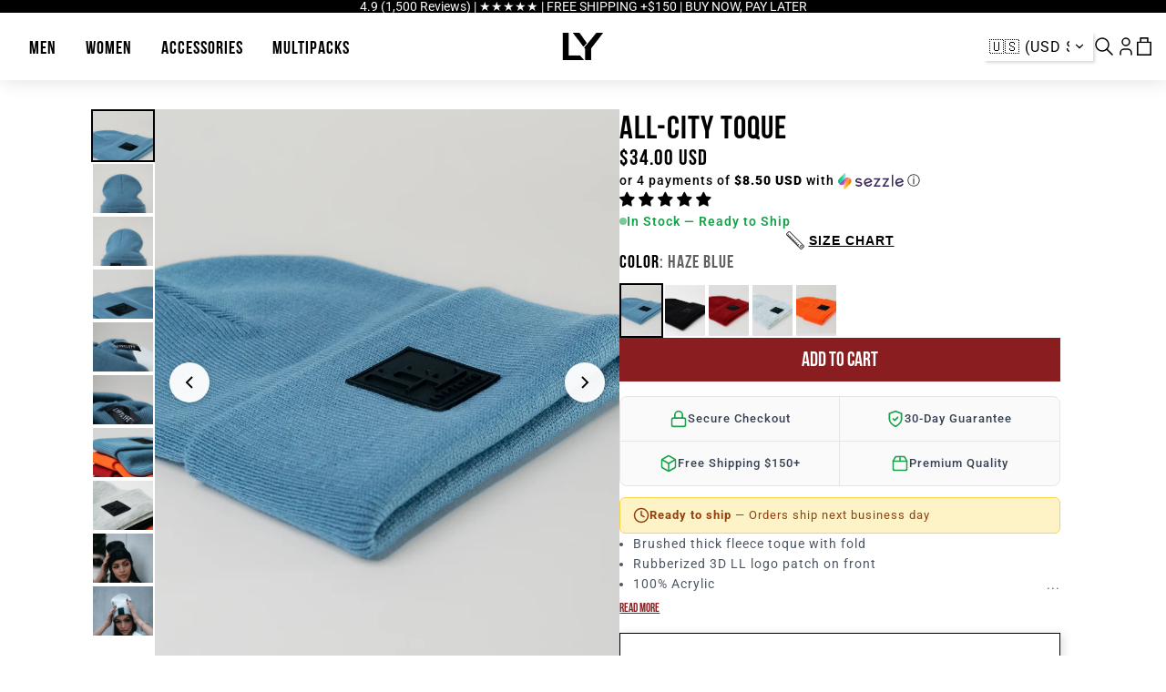

--- FILE ---
content_type: text/html; charset=utf-8
request_url: https://lyftlyfeapparel.com/products/all-city-toque-hazeblue
body_size: 70768
content:
<!doctype html>

<html lang="en">
<head>


  <script>
window.KiwiSizing = window.KiwiSizing === undefined ? {} : window.KiwiSizing;
KiwiSizing.shop = "lyftlyfeapparel.myshopify.com";


KiwiSizing.data = {
  collections: "462184055011,446729191651,439348822243,462172848355,462172979427,418154316003,462186938595,236869845147,457391472867,240351379611,457278423267,395285725411,414323114211,462173274339,457393307875",
  tags: "accessories,clearance,hats,Haze Blue,headwear,unisex,vault",
  product: "7477443133667",
  vendor: "LYFTLYFE APPAREL",
  type: "Beanies",
  title: "All-City Toque",
  images: ["\/\/lyftlyfeapparel.com\/cdn\/shop\/products\/RM_08722.jpg?v=1643423786","\/\/lyftlyfeapparel.com\/cdn\/shop\/products\/RM_08840.jpg?v=1643423786","\/\/lyftlyfeapparel.com\/cdn\/shop\/products\/RM_08845.jpg?v=1643423786","\/\/lyftlyfeapparel.com\/cdn\/shop\/products\/RM_08729.jpg?v=1638660037","\/\/lyftlyfeapparel.com\/cdn\/shop\/products\/RM_08835.jpg?v=1638660037","\/\/lyftlyfeapparel.com\/cdn\/shop\/products\/RM_08839.jpg?v=1638660037","\/\/lyftlyfeapparel.com\/cdn\/shop\/products\/RM_08747_2c18f4d6-a12d-455e-98cf-79404c661ac0.jpg?v=1643423930","\/\/lyftlyfeapparel.com\/cdn\/shop\/products\/RM_08751_6877958f-2477-43d2-92cc-4bc03d1604ef.jpg?v=1643423930","\/\/lyftlyfeapparel.com\/cdn\/shop\/products\/THA07124_2266f28c-b3b9-45ac-8f9b-0c017bf893cc.jpg?v=1643483745","\/\/lyftlyfeapparel.com\/cdn\/shop\/products\/THA07050_e12f3c53-ad37-4c4b-8d26-ef549948c91d.jpg?v=1643483746"],
  options: [{"name":"Color","position":1,"values":["Haze Blue"]}],
  variants: [{"id":42182224019683,"title":"Haze Blue","option1":"Haze Blue","option2":null,"option3":null,"sku":"202107-TQ-BL","requires_shipping":true,"taxable":true,"featured_image":null,"available":true,"name":"All-City Toque - Haze Blue","public_title":"Haze Blue","options":["Haze Blue"],"price":3400,"weight":110,"compare_at_price":3400,"inventory_management":"shopify","barcode":"628341242226","requires_selling_plan":false,"selling_plan_allocations":[]}],
};

</script>
	
	<script type="application/ld+json">
	{
		"@context": "https://schema.org",
		"@type": "WebPage",
		"@id": "https://lyftlyfeapparel.com/#webpage",
		"accessMode": ["colorDependent", "textOnVisual", "textual", "visual"],
		"url": "https://lyftlyfeapparel.com/",
		"significantLink": [
			"https://lyftlyfeapparel.com/pages/about-us",
			"https://lyftlyfeapparel.com/collections/mens",
			"https://lyftlyfeapparel.com/collections/womens"
		],
		"inLanguage": "en-US",
		"isPartOf": {
			"@type": "WebSite",
			"@id": "https://lyftlyfeapparel.com/#website",
			"name": "LYFTLYFE Apparel",
			"url": "https://lyftlyfeapparel.com/",
			"publisher": {
				"@type": "Organization",
				"name": "LYFTLYFE Apparel",
				"logo": {
					"@type": "ImageObject",
					"url": "https://cdn.shopify.com/s/files/1/0016/0396/0920/files/LYFTLYFE_LOGO_transparent_44e8d21e-112d-40b5-b808-ce5e9e9a20e4_500x500.png?v=1625125222"
				},
				"sameAs": [
					"https://www.instagram.com/_lyftlyfe",
					"https://www.facebook.com/lyftlyfeapparel",
					"https://www.tiktok.com/@_lyftlyfe",
					"https://www.linkedin.com/company/lyftlyfe/",
					"https://twitter.com/lyftlyfea"
				],
				"address": {
					"@type": "PostalAddress",
					"postalCode": "V3G 0C6",
					"streetAddress": "PO Box 16037 Rpo Sumas Mountain",
					"addressLocality": "Abbotsford",
					"addressRegion": "BC",
					"addressCountry": "CA"
				},
				"email": "info@lyftlyfeapparel.com",
				"areaServed": "North America"
			}
		}
	}
</script>

	
	
	
	<meta charset="utf-8">
	<meta http-equiv="X-UA-Compatible" content="IE=edge,chrome=1">
	<meta name="viewport" content="width=device-width, initial-scale=1, maximum-scale=3, user-scalable=1">
	<meta name="robots" content="all">

	<link rel="preconnect" href="https://cdn.shopify.com" crossorigin>
	<link rel="preconnect" href="https://fonts.gstatic.com">
	<link rel="preload" href="//lyftlyfeapparel.com/cdn/shop/t/44/assets/main.css?v=177807348505094137211766449369" as="style">
    <link rel="preload" href="//lyftlyfeapparel.com/cdn/shop/t/44/assets/main.js?v=123595925930359860591766449370" as="script"><link rel="icon" type="image/png" href="//lyftlyfeapparel.com/cdn/shop/files/Favicon_Logo_LY_Black_50x50_91093c30-c324-49e9-8443-2314dbff8155_32x32.png?v=1762224800"><title>
		All-City Toque -Haze Blue
- LYFTLYFE APPAREL</title>
    <meta name="description" content="Our All-City Toque is a stylish way to keep warm and the perfect accessory to pair with any of our sets. Featuring five versatile colors, this super thick brushed cotton fabric will be sure to keep your head and ears warm on the coldest of days.">
    <link rel="canonical" href="https://lyftlyfeapparel.com/products/all-city-toque-hazeblue">
    <meta property="og:title" content="All-City Toque -Haze Blue"/>

  
		<meta name="description" content="Our All-City Toque is a stylish way to keep warm and the perfect accessory to pair with any of our sets. Featuring five versatile colors, this super thick brushed cotton fabric will be sure to keep your head and ears warm on the coldest of days.">
		<meta property="og:description" content="Our All-City Toque is a stylish way to keep warm and the perfect accessory to pair with any of our sets. Featuring five versatile colors, this super thick brushed cotton fabric will be sure to keep your head and ears warm on the coldest of days."/>
	

	<meta property="og:type" content="website"/>
	<meta property="og:url" content="https://lyftlyfeapparel.com/products/all-city-toque-hazeblue"/>

    <!-- /snippets/social-meta-tags.liquid -->




<meta
	property="og:site_name"
	content="LYFTLYFE APPAREL">
<meta
	property="og:url"
	content="https://lyftlyfeapparel.com/products/all-city-toque-hazeblue">
<meta
	property="og:title"
	content="All-City Toque">
<meta
	property="og:type"
	content="product">
<meta
	property="og:description"
	content="Our All-City Toque is a stylish way to keep warm and the perfect accessory to pair with any of our sets. Featuring five versatile colors, this super thick brushed cotton fabric will be sure to keep your head and ears warm on the coldest of days.">

	<meta
		property="og:price:amount"
		content="34.00">
	<meta
		property="og:price:currency"
		content="USD">

<meta property="og:image" content="http://lyftlyfeapparel.com/cdn/shop/products/RM_08722_1200x1200.jpg?v=1643423786"><meta property="og:image" content="http://lyftlyfeapparel.com/cdn/shop/products/RM_08840_1200x1200.jpg?v=1643423786"><meta property="og:image" content="http://lyftlyfeapparel.com/cdn/shop/products/RM_08845_1200x1200.jpg?v=1643423786">
<meta property="og:image:secure_url" content="https://lyftlyfeapparel.com/cdn/shop/products/RM_08722_1200x1200.jpg?v=1643423786"><meta property="og:image:secure_url" content="https://lyftlyfeapparel.com/cdn/shop/products/RM_08840_1200x1200.jpg?v=1643423786"><meta property="og:image:secure_url" content="https://lyftlyfeapparel.com/cdn/shop/products/RM_08845_1200x1200.jpg?v=1643423786">
<link rel="preload" href="//cdn.shopify.com/s/files/1/0574/1140/3910/files/critical-resources.js" as="script">
<script
	src="//cdn.shopify.com/s/files/1/0574/1140/3910/files/critical-resources.js"></script>
<script
	src="//cdn.shopify.com/s/files/1/0574/1140/3910/files/option_selection.js"></script>
<script
	src="//cdn.shopify.com/s/files/1/0574/1140/3910/files/function.js"
	type="text/javascript"></script>
<script
	src="//cdn.shopify.com/s/files/1/0574/1140/3910/files/bootstrap-1.0.js?v=1715713965"></script>
<script
	src="//cdn.shopify.com/s/files/1/0574/1140/3910/files/alpha-5.0.88.js"
	type="text/javascript"></script>

<meta
	name="twitter:card"
	content="summary_large_image">
<meta
	name="twitter:title"
	content="All-City Toque">
<meta
	name="twitter:description"
	content="Our All-City Toque is a stylish way to keep warm and the perfect accessory to pair with any of our sets. Featuring five versatile colors, this super thick brushed cotton fabric will be sure to keep your head and ears warm on the coldest of days.">


	<!-- header hook for Shopify plugins -->
	<script>window.performance && window.performance.mark && window.performance.mark('shopify.content_for_header.start');</script><meta name="google-site-verification" content="WPk048cakXAV0WSlukMrEGIRavDFus685EkAXj2V8kU">
<meta name="facebook-domain-verification" content="6gn2sxvmw0e7g2b34eo8wl60513xfc">
<meta id="shopify-digital-wallet" name="shopify-digital-wallet" content="/1603960920/digital_wallets/dialog">
<meta name="shopify-checkout-api-token" content="de7c656775cd1cd0bae88970ce593d72">
<meta id="in-context-paypal-metadata" data-shop-id="1603960920" data-venmo-supported="false" data-environment="production" data-locale="en_US" data-paypal-v4="true" data-currency="USD">
<link rel="alternate" type="application/json+oembed" href="https://lyftlyfeapparel.com/products/all-city-toque-hazeblue.oembed">
<script async="async" src="/checkouts/internal/preloads.js?locale=en-US"></script>
<link rel="preconnect" href="https://shop.app" crossorigin="anonymous">
<script async="async" src="https://shop.app/checkouts/internal/preloads.js?locale=en-US&shop_id=1603960920" crossorigin="anonymous"></script>
<script id="apple-pay-shop-capabilities" type="application/json">{"shopId":1603960920,"countryCode":"CA","currencyCode":"USD","merchantCapabilities":["supports3DS"],"merchantId":"gid:\/\/shopify\/Shop\/1603960920","merchantName":"LYFTLYFE APPAREL","requiredBillingContactFields":["postalAddress","email"],"requiredShippingContactFields":["postalAddress","email"],"shippingType":"shipping","supportedNetworks":["visa","masterCard","amex","discover","jcb"],"total":{"type":"pending","label":"LYFTLYFE APPAREL","amount":"1.00"},"shopifyPaymentsEnabled":true,"supportsSubscriptions":true}</script>
<script id="shopify-features" type="application/json">{"accessToken":"de7c656775cd1cd0bae88970ce593d72","betas":["rich-media-storefront-analytics"],"domain":"lyftlyfeapparel.com","predictiveSearch":true,"shopId":1603960920,"locale":"en"}</script>
<script>var Shopify = Shopify || {};
Shopify.shop = "lyftlyfeapparel.myshopify.com";
Shopify.locale = "en";
Shopify.currency = {"active":"USD","rate":"1.0"};
Shopify.country = "US";
Shopify.theme = {"name":"[LD] lyftlyfe-2026\/main","id":153479315683,"schema_name":"FittDesign","schema_version":"0.0.1","theme_store_id":null,"role":"main"};
Shopify.theme.handle = "null";
Shopify.theme.style = {"id":null,"handle":null};
Shopify.cdnHost = "lyftlyfeapparel.com/cdn";
Shopify.routes = Shopify.routes || {};
Shopify.routes.root = "/";</script>
<script type="module">!function(o){(o.Shopify=o.Shopify||{}).modules=!0}(window);</script>
<script>!function(o){function n(){var o=[];function n(){o.push(Array.prototype.slice.apply(arguments))}return n.q=o,n}var t=o.Shopify=o.Shopify||{};t.loadFeatures=n(),t.autoloadFeatures=n()}(window);</script>
<script>
  window.ShopifyPay = window.ShopifyPay || {};
  window.ShopifyPay.apiHost = "shop.app\/pay";
  window.ShopifyPay.redirectState = null;
</script>
<script id="shop-js-analytics" type="application/json">{"pageType":"product"}</script>
<script defer="defer" async type="module" src="//lyftlyfeapparel.com/cdn/shopifycloud/shop-js/modules/v2/client.init-shop-cart-sync_BT-GjEfc.en.esm.js"></script>
<script defer="defer" async type="module" src="//lyftlyfeapparel.com/cdn/shopifycloud/shop-js/modules/v2/chunk.common_D58fp_Oc.esm.js"></script>
<script defer="defer" async type="module" src="//lyftlyfeapparel.com/cdn/shopifycloud/shop-js/modules/v2/chunk.modal_xMitdFEc.esm.js"></script>
<script type="module">
  await import("//lyftlyfeapparel.com/cdn/shopifycloud/shop-js/modules/v2/client.init-shop-cart-sync_BT-GjEfc.en.esm.js");
await import("//lyftlyfeapparel.com/cdn/shopifycloud/shop-js/modules/v2/chunk.common_D58fp_Oc.esm.js");
await import("//lyftlyfeapparel.com/cdn/shopifycloud/shop-js/modules/v2/chunk.modal_xMitdFEc.esm.js");

  window.Shopify.SignInWithShop?.initShopCartSync?.({"fedCMEnabled":true,"windoidEnabled":true});

</script>
<script>
  window.Shopify = window.Shopify || {};
  if (!window.Shopify.featureAssets) window.Shopify.featureAssets = {};
  window.Shopify.featureAssets['shop-js'] = {"shop-cart-sync":["modules/v2/client.shop-cart-sync_DZOKe7Ll.en.esm.js","modules/v2/chunk.common_D58fp_Oc.esm.js","modules/v2/chunk.modal_xMitdFEc.esm.js"],"init-fed-cm":["modules/v2/client.init-fed-cm_B6oLuCjv.en.esm.js","modules/v2/chunk.common_D58fp_Oc.esm.js","modules/v2/chunk.modal_xMitdFEc.esm.js"],"shop-cash-offers":["modules/v2/client.shop-cash-offers_D2sdYoxE.en.esm.js","modules/v2/chunk.common_D58fp_Oc.esm.js","modules/v2/chunk.modal_xMitdFEc.esm.js"],"shop-login-button":["modules/v2/client.shop-login-button_QeVjl5Y3.en.esm.js","modules/v2/chunk.common_D58fp_Oc.esm.js","modules/v2/chunk.modal_xMitdFEc.esm.js"],"pay-button":["modules/v2/client.pay-button_DXTOsIq6.en.esm.js","modules/v2/chunk.common_D58fp_Oc.esm.js","modules/v2/chunk.modal_xMitdFEc.esm.js"],"shop-button":["modules/v2/client.shop-button_DQZHx9pm.en.esm.js","modules/v2/chunk.common_D58fp_Oc.esm.js","modules/v2/chunk.modal_xMitdFEc.esm.js"],"avatar":["modules/v2/client.avatar_BTnouDA3.en.esm.js"],"init-windoid":["modules/v2/client.init-windoid_CR1B-cfM.en.esm.js","modules/v2/chunk.common_D58fp_Oc.esm.js","modules/v2/chunk.modal_xMitdFEc.esm.js"],"init-shop-for-new-customer-accounts":["modules/v2/client.init-shop-for-new-customer-accounts_C_vY_xzh.en.esm.js","modules/v2/client.shop-login-button_QeVjl5Y3.en.esm.js","modules/v2/chunk.common_D58fp_Oc.esm.js","modules/v2/chunk.modal_xMitdFEc.esm.js"],"init-shop-email-lookup-coordinator":["modules/v2/client.init-shop-email-lookup-coordinator_BI7n9ZSv.en.esm.js","modules/v2/chunk.common_D58fp_Oc.esm.js","modules/v2/chunk.modal_xMitdFEc.esm.js"],"init-shop-cart-sync":["modules/v2/client.init-shop-cart-sync_BT-GjEfc.en.esm.js","modules/v2/chunk.common_D58fp_Oc.esm.js","modules/v2/chunk.modal_xMitdFEc.esm.js"],"shop-toast-manager":["modules/v2/client.shop-toast-manager_DiYdP3xc.en.esm.js","modules/v2/chunk.common_D58fp_Oc.esm.js","modules/v2/chunk.modal_xMitdFEc.esm.js"],"init-customer-accounts":["modules/v2/client.init-customer-accounts_D9ZNqS-Q.en.esm.js","modules/v2/client.shop-login-button_QeVjl5Y3.en.esm.js","modules/v2/chunk.common_D58fp_Oc.esm.js","modules/v2/chunk.modal_xMitdFEc.esm.js"],"init-customer-accounts-sign-up":["modules/v2/client.init-customer-accounts-sign-up_iGw4briv.en.esm.js","modules/v2/client.shop-login-button_QeVjl5Y3.en.esm.js","modules/v2/chunk.common_D58fp_Oc.esm.js","modules/v2/chunk.modal_xMitdFEc.esm.js"],"shop-follow-button":["modules/v2/client.shop-follow-button_CqMgW2wH.en.esm.js","modules/v2/chunk.common_D58fp_Oc.esm.js","modules/v2/chunk.modal_xMitdFEc.esm.js"],"checkout-modal":["modules/v2/client.checkout-modal_xHeaAweL.en.esm.js","modules/v2/chunk.common_D58fp_Oc.esm.js","modules/v2/chunk.modal_xMitdFEc.esm.js"],"shop-login":["modules/v2/client.shop-login_D91U-Q7h.en.esm.js","modules/v2/chunk.common_D58fp_Oc.esm.js","modules/v2/chunk.modal_xMitdFEc.esm.js"],"lead-capture":["modules/v2/client.lead-capture_BJmE1dJe.en.esm.js","modules/v2/chunk.common_D58fp_Oc.esm.js","modules/v2/chunk.modal_xMitdFEc.esm.js"],"payment-terms":["modules/v2/client.payment-terms_Ci9AEqFq.en.esm.js","modules/v2/chunk.common_D58fp_Oc.esm.js","modules/v2/chunk.modal_xMitdFEc.esm.js"]};
</script>
<script>(function() {
  var isLoaded = false;
  function asyncLoad() {
    if (isLoaded) return;
    isLoaded = true;
    var urls = ["https:\/\/shopify-simplemaps.s3.amazonaws.com\/shared\/load_simplemaps.js?shop=lyftlyfeapparel.myshopify.com","\/\/cdn.shopify.com\/proxy\/2d0dce425f9ca6891985cf9464b219567772181fe5a143848c9f4515dd4c7ca3\/api.goaffpro.com\/loader.js?shop=lyftlyfeapparel.myshopify.com\u0026sp-cache-control=cHVibGljLCBtYXgtYWdlPTkwMA","\/\/code.tidio.co\/kf7we38z1gwkrpmenkrg6ivacmsnkqy0.js?shop=lyftlyfeapparel.myshopify.com","https:\/\/cdn.shopify.com\/s\/files\/1\/0016\/0396\/0920\/t\/27\/assets\/subscribe-it.js?v=1670110114\u0026shop=lyftlyfeapparel.myshopify.com","https:\/\/app.kiwisizing.com\/web\/js\/dist\/kiwiSizing\/plugin\/SizingPlugin.prod.js?v=330\u0026shop=lyftlyfeapparel.myshopify.com","https:\/\/shopify-extension.getredo.com\/main.js?widget_id=zeun376s8v6051h\u0026shop=lyftlyfeapparel.myshopify.com"];
    for (var i = 0; i < urls.length; i++) {
      var s = document.createElement('script');
      s.type = 'text/javascript';
      s.async = true;
      s.src = urls[i];
      var x = document.getElementsByTagName('script')[0];
      x.parentNode.insertBefore(s, x);
    }
  };
  if(window.attachEvent) {
    window.attachEvent('onload', asyncLoad);
  } else {
    window.addEventListener('load', asyncLoad, false);
  }
})();</script>
<script id="__st">var __st={"a":1603960920,"offset":-28800,"reqid":"a9285e8e-da46-4975-9770-869f347b9af1-1769351897","pageurl":"lyftlyfeapparel.com\/products\/all-city-toque-hazeblue","u":"b7f95d426349","p":"product","rtyp":"product","rid":7477443133667};</script>
<script>window.ShopifyPaypalV4VisibilityTracking = true;</script>
<script id="captcha-bootstrap">!function(){'use strict';const t='contact',e='account',n='new_comment',o=[[t,t],['blogs',n],['comments',n],[t,'customer']],c=[[e,'customer_login'],[e,'guest_login'],[e,'recover_customer_password'],[e,'create_customer']],r=t=>t.map((([t,e])=>`form[action*='/${t}']:not([data-nocaptcha='true']) input[name='form_type'][value='${e}']`)).join(','),a=t=>()=>t?[...document.querySelectorAll(t)].map((t=>t.form)):[];function s(){const t=[...o],e=r(t);return a(e)}const i='password',u='form_key',d=['recaptcha-v3-token','g-recaptcha-response','h-captcha-response',i],f=()=>{try{return window.sessionStorage}catch{return}},m='__shopify_v',_=t=>t.elements[u];function p(t,e,n=!1){try{const o=window.sessionStorage,c=JSON.parse(o.getItem(e)),{data:r}=function(t){const{data:e,action:n}=t;return t[m]||n?{data:e,action:n}:{data:t,action:n}}(c);for(const[e,n]of Object.entries(r))t.elements[e]&&(t.elements[e].value=n);n&&o.removeItem(e)}catch(o){console.error('form repopulation failed',{error:o})}}const l='form_type',E='cptcha';function T(t){t.dataset[E]=!0}const w=window,h=w.document,L='Shopify',v='ce_forms',y='captcha';let A=!1;((t,e)=>{const n=(g='f06e6c50-85a8-45c8-87d0-21a2b65856fe',I='https://cdn.shopify.com/shopifycloud/storefront-forms-hcaptcha/ce_storefront_forms_captcha_hcaptcha.v1.5.2.iife.js',D={infoText:'Protected by hCaptcha',privacyText:'Privacy',termsText:'Terms'},(t,e,n)=>{const o=w[L][v],c=o.bindForm;if(c)return c(t,g,e,D).then(n);var r;o.q.push([[t,g,e,D],n]),r=I,A||(h.body.append(Object.assign(h.createElement('script'),{id:'captcha-provider',async:!0,src:r})),A=!0)});var g,I,D;w[L]=w[L]||{},w[L][v]=w[L][v]||{},w[L][v].q=[],w[L][y]=w[L][y]||{},w[L][y].protect=function(t,e){n(t,void 0,e),T(t)},Object.freeze(w[L][y]),function(t,e,n,w,h,L){const[v,y,A,g]=function(t,e,n){const i=e?o:[],u=t?c:[],d=[...i,...u],f=r(d),m=r(i),_=r(d.filter((([t,e])=>n.includes(e))));return[a(f),a(m),a(_),s()]}(w,h,L),I=t=>{const e=t.target;return e instanceof HTMLFormElement?e:e&&e.form},D=t=>v().includes(t);t.addEventListener('submit',(t=>{const e=I(t);if(!e)return;const n=D(e)&&!e.dataset.hcaptchaBound&&!e.dataset.recaptchaBound,o=_(e),c=g().includes(e)&&(!o||!o.value);(n||c)&&t.preventDefault(),c&&!n&&(function(t){try{if(!f())return;!function(t){const e=f();if(!e)return;const n=_(t);if(!n)return;const o=n.value;o&&e.removeItem(o)}(t);const e=Array.from(Array(32),(()=>Math.random().toString(36)[2])).join('');!function(t,e){_(t)||t.append(Object.assign(document.createElement('input'),{type:'hidden',name:u})),t.elements[u].value=e}(t,e),function(t,e){const n=f();if(!n)return;const o=[...t.querySelectorAll(`input[type='${i}']`)].map((({name:t})=>t)),c=[...d,...o],r={};for(const[a,s]of new FormData(t).entries())c.includes(a)||(r[a]=s);n.setItem(e,JSON.stringify({[m]:1,action:t.action,data:r}))}(t,e)}catch(e){console.error('failed to persist form',e)}}(e),e.submit())}));const S=(t,e)=>{t&&!t.dataset[E]&&(n(t,e.some((e=>e===t))),T(t))};for(const o of['focusin','change'])t.addEventListener(o,(t=>{const e=I(t);D(e)&&S(e,y())}));const B=e.get('form_key'),M=e.get(l),P=B&&M;t.addEventListener('DOMContentLoaded',(()=>{const t=y();if(P)for(const e of t)e.elements[l].value===M&&p(e,B);[...new Set([...A(),...v().filter((t=>'true'===t.dataset.shopifyCaptcha))])].forEach((e=>S(e,t)))}))}(h,new URLSearchParams(w.location.search),n,t,e,['guest_login'])})(!0,!0)}();</script>
<script integrity="sha256-4kQ18oKyAcykRKYeNunJcIwy7WH5gtpwJnB7kiuLZ1E=" data-source-attribution="shopify.loadfeatures" defer="defer" src="//lyftlyfeapparel.com/cdn/shopifycloud/storefront/assets/storefront/load_feature-a0a9edcb.js" crossorigin="anonymous"></script>
<script crossorigin="anonymous" defer="defer" src="//lyftlyfeapparel.com/cdn/shopifycloud/storefront/assets/shopify_pay/storefront-65b4c6d7.js?v=20250812"></script>
<script data-source-attribution="shopify.dynamic_checkout.dynamic.init">var Shopify=Shopify||{};Shopify.PaymentButton=Shopify.PaymentButton||{isStorefrontPortableWallets:!0,init:function(){window.Shopify.PaymentButton.init=function(){};var t=document.createElement("script");t.src="https://lyftlyfeapparel.com/cdn/shopifycloud/portable-wallets/latest/portable-wallets.en.js",t.type="module",document.head.appendChild(t)}};
</script>
<script data-source-attribution="shopify.dynamic_checkout.buyer_consent">
  function portableWalletsHideBuyerConsent(e){var t=document.getElementById("shopify-buyer-consent"),n=document.getElementById("shopify-subscription-policy-button");t&&n&&(t.classList.add("hidden"),t.setAttribute("aria-hidden","true"),n.removeEventListener("click",e))}function portableWalletsShowBuyerConsent(e){var t=document.getElementById("shopify-buyer-consent"),n=document.getElementById("shopify-subscription-policy-button");t&&n&&(t.classList.remove("hidden"),t.removeAttribute("aria-hidden"),n.addEventListener("click",e))}window.Shopify?.PaymentButton&&(window.Shopify.PaymentButton.hideBuyerConsent=portableWalletsHideBuyerConsent,window.Shopify.PaymentButton.showBuyerConsent=portableWalletsShowBuyerConsent);
</script>
<script data-source-attribution="shopify.dynamic_checkout.cart.bootstrap">document.addEventListener("DOMContentLoaded",(function(){function t(){return document.querySelector("shopify-accelerated-checkout-cart, shopify-accelerated-checkout")}if(t())Shopify.PaymentButton.init();else{new MutationObserver((function(e,n){t()&&(Shopify.PaymentButton.init(),n.disconnect())})).observe(document.body,{childList:!0,subtree:!0})}}));
</script>
<link id="shopify-accelerated-checkout-styles" rel="stylesheet" media="screen" href="https://lyftlyfeapparel.com/cdn/shopifycloud/portable-wallets/latest/accelerated-checkout-backwards-compat.css" crossorigin="anonymous">
<style id="shopify-accelerated-checkout-cart">
        #shopify-buyer-consent {
  margin-top: 1em;
  display: inline-block;
  width: 100%;
}

#shopify-buyer-consent.hidden {
  display: none;
}

#shopify-subscription-policy-button {
  background: none;
  border: none;
  padding: 0;
  text-decoration: underline;
  font-size: inherit;
  cursor: pointer;
}

#shopify-subscription-policy-button::before {
  box-shadow: none;
}

      </style>

<script>window.performance && window.performance.mark && window.performance.mark('shopify.content_for_header.end');</script>

	<link href="//lyftlyfeapparel.com/cdn/shop/t/44/assets/main.css?v=177807348505094137211766449369" rel="stylesheet" type="text/css" media="all" />

<style>
	
	   
	 
	   
	 
	   
	 
	   
	 

	
	   @font-face {
  font-family: Roboto;
  font-weight: 100;
  font-style: normal;
  src: url("//lyftlyfeapparel.com/cdn/fonts/roboto/roboto_n1.90b4da06f3479773587365491ef23b0675c8d747.woff2") format("woff2"),
       url("//lyftlyfeapparel.com/cdn/fonts/roboto/roboto_n1.d4e22cf363186df0511ea8d84cdef42b69c37e33.woff") format("woff");
}

	 
	   @font-face {
  font-family: Roboto;
  font-weight: 100;
  font-style: italic;
  src: url("//lyftlyfeapparel.com/cdn/fonts/roboto/roboto_i1.f9eb5e56a99161ca978d604fc9ffbdf8619a8a97.woff2") format("woff2"),
       url("//lyftlyfeapparel.com/cdn/fonts/roboto/roboto_i1.3a44ccd5fb5b37f478f6eb8a646e1755d3c50a7f.woff") format("woff");
}

	 
	   @font-face {
  font-family: Roboto;
  font-weight: 200;
  font-style: normal;
  src: url("//lyftlyfeapparel.com/cdn/fonts/roboto/roboto_n2.c1fc392741066ea464be5976a6063f2fce281707.woff2") format("woff2"),
       url("//lyftlyfeapparel.com/cdn/fonts/roboto/roboto_n2.ed054c644dbb31e8d101259a1f2c869f38775938.woff") format("woff");
}

	 
	   @font-face {
  font-family: Roboto;
  font-weight: 200;
  font-style: italic;
  src: url("//lyftlyfeapparel.com/cdn/fonts/roboto/roboto_i2.cd0da1214b850a811758fa416768b12c9d7af5b0.woff2") format("woff2"),
       url("//lyftlyfeapparel.com/cdn/fonts/roboto/roboto_i2.f536444a511652bf8105ca8634aa22d16fa480a4.woff") format("woff");
}

	 
	   @font-face {
  font-family: Roboto;
  font-weight: 300;
  font-style: normal;
  src: url("//lyftlyfeapparel.com/cdn/fonts/roboto/roboto_n3.9ac06d5955eb603264929711f38e40623ddc14db.woff2") format("woff2"),
       url("//lyftlyfeapparel.com/cdn/fonts/roboto/roboto_n3.797df4bf78042ba6106158fcf6a8d0e116fbfdae.woff") format("woff");
}

	 
	   @font-face {
  font-family: Roboto;
  font-weight: 300;
  font-style: italic;
  src: url("//lyftlyfeapparel.com/cdn/fonts/roboto/roboto_i3.7ba64865c0576ce320cbaa5e1e04a91d9daa2d3a.woff2") format("woff2"),
       url("//lyftlyfeapparel.com/cdn/fonts/roboto/roboto_i3.d974836b0cbb56a5fb4f6622c83b31968fe4c5d0.woff") format("woff");
}

	 
	   @font-face {
  font-family: Roboto;
  font-weight: 400;
  font-style: normal;
  src: url("//lyftlyfeapparel.com/cdn/fonts/roboto/roboto_n4.2019d890f07b1852f56ce63ba45b2db45d852cba.woff2") format("woff2"),
       url("//lyftlyfeapparel.com/cdn/fonts/roboto/roboto_n4.238690e0007583582327135619c5f7971652fa9d.woff") format("woff");
}

	 
	   @font-face {
  font-family: Roboto;
  font-weight: 400;
  font-style: italic;
  src: url("//lyftlyfeapparel.com/cdn/fonts/roboto/roboto_i4.57ce898ccda22ee84f49e6b57ae302250655e2d4.woff2") format("woff2"),
       url("//lyftlyfeapparel.com/cdn/fonts/roboto/roboto_i4.b21f3bd061cbcb83b824ae8c7671a82587b264bf.woff") format("woff");
}

	 
	   @font-face {
  font-family: Roboto;
  font-weight: 500;
  font-style: normal;
  src: url("//lyftlyfeapparel.com/cdn/fonts/roboto/roboto_n5.250d51708d76acbac296b0e21ede8f81de4e37aa.woff2") format("woff2"),
       url("//lyftlyfeapparel.com/cdn/fonts/roboto/roboto_n5.535e8c56f4cbbdea416167af50ab0ff1360a3949.woff") format("woff");
}

	 
	   @font-face {
  font-family: Roboto;
  font-weight: 500;
  font-style: italic;
  src: url("//lyftlyfeapparel.com/cdn/fonts/roboto/roboto_i5.0ae24363bf5844e2ee3295d84078d36c9bd0faf4.woff2") format("woff2"),
       url("//lyftlyfeapparel.com/cdn/fonts/roboto/roboto_i5.a9cdb6a43048799fe739d389c60b64059e33cf12.woff") format("woff");
}

	 
	   @font-face {
  font-family: Roboto;
  font-weight: 600;
  font-style: normal;
  src: url("//lyftlyfeapparel.com/cdn/fonts/roboto/roboto_n6.3d305d5382545b48404c304160aadee38c90ef9d.woff2") format("woff2"),
       url("//lyftlyfeapparel.com/cdn/fonts/roboto/roboto_n6.bb37be020157f87e181e5489d5e9137ad60c47a2.woff") format("woff");
}

	 
	   @font-face {
  font-family: Roboto;
  font-weight: 600;
  font-style: italic;
  src: url("//lyftlyfeapparel.com/cdn/fonts/roboto/roboto_i6.ebd6b6733fb2b030d60cbf61316511a7ffd82fb3.woff2") format("woff2"),
       url("//lyftlyfeapparel.com/cdn/fonts/roboto/roboto_i6.1363905a6d5249605bc5e0f859663ffe95ac3bed.woff") format("woff");
}

	 
	   @font-face {
  font-family: Roboto;
  font-weight: 700;
  font-style: normal;
  src: url("//lyftlyfeapparel.com/cdn/fonts/roboto/roboto_n7.f38007a10afbbde8976c4056bfe890710d51dec2.woff2") format("woff2"),
       url("//lyftlyfeapparel.com/cdn/fonts/roboto/roboto_n7.94bfdd3e80c7be00e128703d245c207769d763f9.woff") format("woff");
}

	 
	   @font-face {
  font-family: Roboto;
  font-weight: 700;
  font-style: italic;
  src: url("//lyftlyfeapparel.com/cdn/fonts/roboto/roboto_i7.7ccaf9410746f2c53340607c42c43f90a9005937.woff2") format("woff2"),
       url("//lyftlyfeapparel.com/cdn/fonts/roboto/roboto_i7.49ec21cdd7148292bffea74c62c0df6e93551516.woff") format("woff");
}

	 
	   @font-face {
  font-family: Roboto;
  font-weight: 800;
  font-style: normal;
  src: url("//lyftlyfeapparel.com/cdn/fonts/roboto/roboto_n8.3ea3f404646c199d11ccbbb2edcc942a25a911b6.woff2") format("woff2"),
       url("//lyftlyfeapparel.com/cdn/fonts/roboto/roboto_n8.d1830b4b646f875ca2c2a09cc9eafaa033b10e2d.woff") format("woff");
}

	 
	   @font-face {
  font-family: Roboto;
  font-weight: 800;
  font-style: italic;
  src: url("//lyftlyfeapparel.com/cdn/fonts/roboto/roboto_i8.9896a2bcadae441e1dc6a4bc1eeecee27ccf36d9.woff2") format("woff2"),
       url("//lyftlyfeapparel.com/cdn/fonts/roboto/roboto_i8.f3b54f5b67a4a2e8ef717983b5e00fc1250c6cd0.woff") format("woff");
}

	 
	   @font-face {
  font-family: Roboto;
  font-weight: 900;
  font-style: normal;
  src: url("//lyftlyfeapparel.com/cdn/fonts/roboto/roboto_n9.0c184e6fa23f90226ecbf2340f41a7f829851913.woff2") format("woff2"),
       url("//lyftlyfeapparel.com/cdn/fonts/roboto/roboto_n9.7211b7d111ec948ac853161b9ab0c32728753cde.woff") format("woff");
}

	 
	   @font-face {
  font-family: Roboto;
  font-weight: 900;
  font-style: italic;
  src: url("//lyftlyfeapparel.com/cdn/fonts/roboto/roboto_i9.8bf6d9508a9a9d1b2375b9f0abd9bf21e05bfc81.woff2") format("woff2"),
       url("//lyftlyfeapparel.com/cdn/fonts/roboto/roboto_i9.96d6ec64d624107ce21cf389327592d9f557d5b8.woff") format("woff");
}

	 

	#SlideoutCart .recommendation-section {
		display: none !important;
	}
	
	/* KILL Sort & Filter completely on mobile */
	@media (max-width: 767px) {
		#CollectionTemplateFiltersPanel,
		[data-component="CollectionTemplateFiltersPanel"],
		#FiltersViewMobile,
		#ProductTypeFilter,
		.horizontal-product-type-filter,
		button.hide-sort-filter,
		[role="button"].hide-sort-filter,
		button[class*="filter"],
		button[class*="Filter"],
		[class*="filter-trigger"],
		[class*="FilterTrigger"],
		[class*="filters-trigger"],
		.filters-trigger,
		.filter-trigger,
		[class*="sticky-filter"],
		[class*="mobile-filter"],
		[class*="bottom-filter"],
		[class*="sort-filter"],
		[class*="SortFilter"] {
			display: none !important;
		}
	}
	
	/* Hide sticky SORT & FILTER button at bottom of collection pages on mobile */
	@media (max-width: 767px) {
		.collection-template div[style*="position: fixed"],
		.collection-template div[style*="position: sticky"],
		section.collection-template ~ div[style*="position: fixed"],
		body:has(.collection-template) > div[style*="position: fixed"]:not(#shopify-section-header):not(.header) {
			display: none !important;
		}
	}
	
	/* Tone down the info card in side cart */
	#SlideoutCart [data-target="info-card-container"],
	#SlideoutCart .info-card-container {
		background-color: #fff !important;
		border: 1px solid #e5e5e5 !important;
	}
	#SlideoutCart [data-target="info-card-container"] span,
	#SlideoutCart [data-target="info-card-container"] .toggle-label,
	#SlideoutCart [data-target="info-card-container"] .toggle-subtext {
		color: #999 !important;
	}
	#SlideoutCart [data-target="info-card-container"] svg {
		stroke: #999 !important;
	}
	
	/* Free shipping bar text - readable on both red fill and white background */
	[data-test="free-shipping-statment"] {
		color: #fff !important;
		font-weight: 700 !important;
		letter-spacing: 0.3px !important;
		text-shadow: 
			0 0 3px rgba(0,0,0,0.8),
			0 0 6px rgba(0,0,0,0.5),
			0 1px 2px rgba(0,0,0,0.9);
	}
</style>

<script>
	// KILL Sort & Filter on mobile - JS adds class to BUTTONS ONLY, CSS hides via media query
	(function() {
		const markSortFilterElements = () => {
			// Only target buttons and role="button" elements - NOT divs
			document.querySelectorAll('button, [role="button"]').forEach(el => {
				const text = (el.textContent || '').trim().toUpperCase();
				// Only exact matches to prevent false positives
				if (text === 'SORT & FILTER' || text === 'SORT & FILTER +') {
					el.classList.add('hide-sort-filter');
					console.log('[hide-sort-filter] Hiding button:', el);
					// DO NOT propagate to parent - this was causing the bug
				}
			});
		};
		[100, 500, 1000, 2000].forEach(t => setTimeout(markSortFilterElements, t));
		new MutationObserver(markSortFilterElements).observe(document.documentElement, { childList: true, subtree: true });
	})();

	// Rename "VIP Checkout" to "Checkout" in side cart
	document.addEventListener('DOMContentLoaded', function() {
		const renameVIPCheckout = () => {
			document.querySelectorAll('button, a').forEach(el => {
				if (el.textContent.trim() === 'VIP Checkout') {
					el.textContent = 'Checkout';
				}
			});
		};
		renameVIPCheckout();
		const observer = new MutationObserver(renameVIPCheckout);
		observer.observe(document.body, { childList: true, subtree: true });
	});

	// Add "QUICK ADD" title to all quick-add views (including main.js generated ones)
	document.addEventListener('DOMContentLoaded', function() {
		const addQuickAddTitles = () => {
			document.querySelectorAll('[data-fragment="quick-add-view"]').forEach(container => {
				// Skip if already has title or is empty
				if (container.querySelector('.quick-add-title') || !container.children.length) return;
				
				// Find the buttons container (direct child div with buttons)
				const buttonsContainer = container.querySelector('div');
				if (!buttonsContainer || !buttonsContainer.querySelector('button')) return;
				
				// Create title element
				const title = document.createElement('div');
				title.className = 'quick-add-title';
				title.textContent = 'QUICK ADD';
				title.style.cssText = 'font-size: 11px; font-weight: 700; text-transform: uppercase; letter-spacing: 0.5px; color: #333; font-family: var(--body-font-family, sans-serif); text-align: center; margin-bottom: 6px;';
				
				// Insert title at the beginning
				buttonsContainer.insertBefore(title, buttonsContainer.firstChild);
				
				// Adjust container to be flex column
				buttonsContainer.style.display = 'flex';
				buttonsContainer.style.flexDirection = 'column';
				buttonsContainer.style.alignItems = 'center';
				buttonsContainer.style.gap = '8px';
				
				// Wrap buttons in a row container if not already
				const buttons = buttonsContainer.querySelectorAll('button');
				if (buttons.length && !buttonsContainer.querySelector('.quick-add-sizes')) {
					const sizesRow = document.createElement('div');
					sizesRow.className = 'quick-add-sizes';
					sizesRow.style.cssText = 'display: flex; flex-wrap: wrap; gap: 6px; justify-content: center;';
					buttons.forEach(btn => sizesRow.appendChild(btn));
					buttonsContainer.appendChild(sizesRow);
				}
			});
		};
		
		// Run after a delay to let main.js render
		setTimeout(addQuickAddTitles, 500);
		
		// Also observe for dynamic content
		const quickAddObserver = new MutationObserver(addQuickAddTitles);
		quickAddObserver.observe(document.body, { childList: true, subtree: true });
	});

	// Global linked product swatch click handling (works on collection + product pages)
	document.addEventListener('click', function(e) {
		const swatch = e.target.closest('[data-linked-product-swatch]');
		if (!swatch) return;
		
		const productCard = swatch.closest('.product-card');
		if (!productCard) return;
		
		e.preventDefault();
		e.stopPropagation();
		
		// Update selected state
		const swatchContainer = swatch.closest('[data-linked-swatches], .linked-products-swatches-container, .color-swatch-list');
		if (swatchContainer) {
			swatchContainer.querySelectorAll('[data-linked-product-swatch]').forEach(s => {
				s.classList.remove('selected');
				s.style.borderColor = 'transparent';
			});
			swatch.classList.add('selected');
			swatch.style.borderColor = '#000';
		}
		
		// Get product data from swatch
		const data = {
			id: swatch.dataset.productId,
			handle: swatch.dataset.productHandle,
			url: swatch.dataset.productUrl,
			title: swatch.dataset.productTitle,
			color: swatch.dataset.productColor,
			image1: swatch.dataset.productImage1,
			image1Small: swatch.dataset.productImage1Small || swatch.dataset.productImage1,
			image2: swatch.dataset.productImage2 || swatch.dataset.productImage1,
			price: swatch.dataset.productPrice
		};
		
		// Update card image
		const img = productCard.querySelector('.product-card-image-link img, .featured-image-container img');
		if (img && data.image1) {
			img.src = data.image1Small || data.image1;
		}
		
		// Update card links
		const links = productCard.querySelectorAll('a[href*="/products/"]');
		links.forEach(link => {
			if (data.url) link.href = data.url;
		});
		
		// Update title
		const titleEl = productCard.querySelector('[data-product-title], .product-card-title');
		if (titleEl && data.title) {
			titleEl.textContent = data.title;
		}
		
		// Update color
		const colorEl = productCard.querySelector('[data-product-color], .product-color');
		if (colorEl && data.color) {
			colorEl.textContent = data.color;
		}
		
		// Update price
		const priceEl = productCard.querySelector('[data-product-price], .product-card-price');
		if (priceEl && data.price) {
			priceEl.innerHTML = `<span>${data.price}</span>`;
		}
	}, true);
</script>

<script>
	window.__shopify_global_settings__ = {"heading-font":{"error":"json not allowed for this object"},"heading-font-size-scale":100,"body-font":{"error":"json not allowed for this object"},"body-font-size-scale":100,"enable_page_width":true,"page-width":1600,"global-border-radius":0,"colors-primary-color":"#000000","colors-secondary-color":"#000000","colors-text-color":"#000000","colors-button-text-color":"#000000","colors-cta":"#891d1f","colors-accent-1":"#891d1f","colors-accent-2":"#891d1f","buttons-primary-bg-color":"#000000","buttons-text-color":"#ffffff","button-border-width":1,"button-border-color":"#000000","button-border-radius":0,"button-box-shadow-opacity":0,"button-box-shadow-horizontal-offset":0,"button-box-shadow-vertical-offset":0,"button-box-shadow-blur-radius":0,"favicon-image":"\/\/lyftlyfeapparel.com\/cdn\/shop\/files\/Favicon_Logo_LY_Black_50x50_91093c30-c324-49e9-8443-2314dbff8155.png?v=1762224800","logo":"\/\/lyftlyfeapparel.com\/cdn\/shop\/files\/LY-black.png?v=1767893652","free_shipping_bar_enabled":true,"free_shipping_bar_amount":150,"free_shipping_bar_color":"#891d1f","social_facebook_link":"https:\/\/www.facebook.com\/lyftlyfeapparel","social_instagram_link":"https:\/\/www.instagram.com\/_lyftlyfe\/","social_pinterest_link":"","social_tiktok_link":"","social_twitter_link":"","social_youtube_link":"","enable-localization":true,"enable_breadcrumbs":false,"checkout_logo_image":"\/\/lyftlyfeapparel.com\/cdn\/shop\/files\/Got_questions_Email_us_at_info_lyftlyfeapparel.com_1.png?v=1662104311","checkout_logo_position":"left","checkout_logo_size":"medium","checkout_body_background_color":"#fff","checkout_input_background_color_mode":"white","checkout_sidebar_background_color":"#fafafa","checkout_heading_font":"-apple-system, BlinkMacSystemFont, 'Segoe UI', Roboto, Helvetica, Arial, sans-serif, 'Apple Color Emoji', 'Segoe UI Emoji', 'Segoe UI Symbol'","checkout_body_font":"-apple-system, BlinkMacSystemFont, 'Segoe UI', Roboto, Helvetica, Arial, sans-serif, 'Apple Color Emoji', 'Segoe UI Emoji', 'Segoe UI Symbol'","checkout_accent_color":"#000000","checkout_button_color":"#891d1f","checkout_error_color":"#e22120","localization-enable":true,"agree_to_terms_enable":true,"agree_to_terms_text":"You have to agree to terms and conditions in order to checkout.","cart_reminder_enable":false,"page_transition_logo_url":"shopify:\/\/shop_images\/logo-4_b30d90a4-e4ad-4a1b-83d0-5c5841fdbce8.png","page_transition_background_color":"#ffffff","page_transition_logo_width":330,"skip_cart_enable":true,"trust_badges_product_page_enable":true,"trust_badges_image_url":"shopify:\/\/shop_images\/orange-logo.png","trust_badges_text_position":"ui","enable-agree-to-terms":true,"text-after-checkout":"I agree to the terms \u0026 conditions","warning-text":"You must agree to the terms \u0026 conditions of sales in order to checkout.","enable-cart-reminder":true,"cart-reminder-display-time":1,"cart-reminder-interval-time":1,"enable-cookies":false,"cookie-text":"\u003cp\u003eWe care about your privacy. \u003c\/p\u003e\u003cp\u003eWe use cookies and tracking to give you the best possible experience in the online store.\u003c\/p\u003e\u003cp\u003e\u003ca href=\"\/policies\/privacy-policy\" target=\"_blank\" title=\"Privacy Policy\"\u003eYou can review our privacy policy.\u003c\/a\u003e\u003c\/p\u003e","cookie-button-text":"Accept","featured-in-logo-1":"shopify:\/\/shop_images\/GQ_logo_1.png","featured-in-logo-2":"shopify:\/\/shop_images\/Screen_Shot_2021-04-06_at_12.18.14_PM.png","featured-in-logo-3":"shopify:\/\/shop_images\/Untitled-1-03.png","button-box-shadow-blur":18,"customer_layout":"customer_area"}
	window.__shopify_global_request__ = {
	   page_type: "product",
	   locale: {
	      iso_code: "en"
	   }
	}

	window.__shopify_global_cart__ = {"note":null,"attributes":{},"original_total_price":0,"total_price":0,"total_discount":0,"total_weight":0.0,"item_count":0,"items":[],"requires_shipping":false,"currency":"USD","items_subtotal_price":0,"cart_level_discount_applications":[],"checkout_charge_amount":0}

	window.__shopify_global_routes__ = {
	   root_url: "\/",
	   cart_url: "\/cart",
	   account_url: "\/account"
	}

	window.__shopify_global_shop__ = {
	   url: "https://lyftlyfeapparel.com",
	   shop_name: "LYFTLYFE APPAREL",
	   isUserLoggedIn: false,
	   customer_accounts_enabled: true,
	   currency: "USD",
	   money_with_currency_format: "${{amount}} USD",
	   money_format: "${{amount}}",
	}

	window.__locales__ = {
	   myAccount: "Account",

	   products: {
	      product: {
	         addToCartBtn: "Add to Cart",
	         soldoutBtn: "Sold Out",
	         description: "Description",
	      },
	      general: {
	         sale: "Sale",
	      }
	   },

	   slideoutCart: {
	      addedToCart: "Added to Cart",
	      checkout: "Proceed To Checkout",
	      total: "Total",
	      shop: "Shop",
	      cartEmpty: "Your cart is currently empty."
	   },

	   collections: {
	      general: {
	         items: "Items",
	      },
	      filter: {
	         sort_and_filter: "Sort \u0026amp; Filter",
	         clear_all: "Clear All",
				filters: "Filters",
				products: "Products",
				load_more: "Load More",
				close: "See Products",
				active_filters: "Active Filters",
	      },
	      sorting: {
	         title: "Sort",
				manual: "Featured",
				'best-selling': "Best Selling",
				'price-descending': "Price: High to Low",
				'price-ascending': "Price: Low to High",
	      }
	   },

	   cart: {
	      general: {
	         empty: "Your cart is currently empty.",
	         title: "My Cart",
	         savings: "Total Savings",
	         selectAllOptions: "Select A Size"
	      }
	   },

	   customer: {
	      login: {
	         title: "Login",
	      },
	      register: {
	         title: "Create an account",
	      },
	      account: {
	         title: "Account",
	         hello: "Hello",
	         account_details: "Account details",
	         name: "Name",
	         email: "Email",
	         my_orders: "My Orders",
	         make_your_first_order: "Make your first order",
	         you_have_not_placed_any_orders_yet: "You have not placed any orders yet",
	         actions: "Actions",
	         back_to_shop: "Back to Shop",
	         logout: "Logout",
	         address_book: "Address Book",
	         add_new_address: "Add New Address",
	         no_addresses_found_yet: "No addresses found yet",
	         address: "Address",
	         delete: "Delete",
	         edit: "Edit",
	         new_form: "New Form",
	         edit_form: "Edit Form",
	         submit: "Submit",
	         addresses: "Addresses",
	         dashboard: "Dashboard",
	      },
	      addresses: {
	         first_name: "First Name",
	         last_name: "Last Name",
	         company: "Company",
	         address1: "Address1",
	         address2: "Address2",
	         city: "City",
	         country: "Country",
	         phone: "Phone",
	         zip: "Postal\/Zip Code",
	      },
	      orders: {
	         title: "Order History",
	         order_number: "Order",
	         date: "Date",
	         payment_status: "Payment Status",
	         total: "Total",
	         none: "You haven\u0026#39;t placed any orders yet.",
	         fulfillment_status: "Fulfillment Status",
	         details: "Details",
	      },
	      order: {
	         title: "Order",
	         date: "Placed on",
	         product: "Product",
	         price: "Price",
	         quantity: "Quantity",
	         total: "Total",
	         subtotal: "Subtotal",
	         shipping: "Shipping",
	         tax: "Tax",
	      }
	   },

	   general: {
	      search: {
	         no_results: "No results found",
	         placeholder: "SEARCH"
	      },

	      cart_reminder: {
	         notification_title: "Don\u0026#39;t Miss Out!",
	         notification_link: "Finish Your Purchase"
	      }
	   },

	   custom: {you_might_also_like: "You Might Also Like",
			viewing: "Viewing",
		   out_of: "out of",
	   }
	}
</script>

<style>
	@font-face {
	   font-family: "BebasNeue Bold";
	   font-weight: 100;
	   src: url(//lyftlyfeapparel.com/cdn/shop/t/44/assets/BebasNeue-Bold.ttf?v=149121425496130305271766449368);
	}

	@font-face {
	   font-family: "Oswald Regular";
	   font-weight: 100;
	   src: url(//lyftlyfeapparel.com/cdn/shop/t/44/assets/Oswald-Regular.ttf?v=16148724515577766181766449369);
	}

	@font-face {
	   font-family: "Oswald Bold";
	   font-weight: 100;
	   src: url(//lyftlyfeapparel.com/cdn/shop/t/44/assets/Oswald-Bold.ttf?v=170673347029775918081766449369);
	}
</style>

<style>
	
	
	
	

	/* capture and check */
	
	

	
	@font-face {
  font-family: Roboto;
  font-weight: 400;
  font-style: normal;
  src: url("//lyftlyfeapparel.com/cdn/fonts/roboto/roboto_n4.2019d890f07b1852f56ce63ba45b2db45d852cba.woff2") format("woff2"),
       url("//lyftlyfeapparel.com/cdn/fonts/roboto/roboto_n4.238690e0007583582327135619c5f7971652fa9d.woff") format("woff");
}


	

	

	:root {
	   --color-red: #fe6666;
	   --header-height: 50px;--heading-font-family: BebasNeue Bold;
	   --heading-font-weight: 500;
	   --heading-font-style: normal;
	   --heading-font-size-scale: 1.0;
	   --body-font-family: Roboto;
	   --body-font-weight: 400;
	   --body-font-style: normal;
	   --body-font-size-scale: 1.0;--page-width: 1600px;
	   --global-border-radius: 0px;--color-primary: #000000;
	   --color-secondary: #000000;
	   --color-text: #000000;
	   --color-button-text: #000000;
	   --color-cta: #891d1f;
	   --color-accent-1: #891d1f;
	   --color-accent-2: #891d1f;

	   --button-primary-bg-color: #000000;--button-background-color: #000000;
	   --button-text-color: #ffffff;
	   --button-border-width: 1px;
	   --button-border-color: #000000;
	   --button-border-radius: 0px;
	   --button-box-shadow-opacity: 0.0;
	   --button-box-shadow-horizontal-offset: 0px;
	   --button-box-shadow-vertical-offset: 0px;
	   --button-box-shadow-blur-radius: 0px;
	}

	#tidio-chat { display: none !important; }
/**/
</style>



	
<!-- Start of Judge.me Core -->
<link rel="dns-prefetch" href="https://cdn.judge.me/">
<script data-cfasync='false' class='jdgm-settings-script'>window.jdgmSettings={"pagination":5,"disable_web_reviews":false,"badge_no_review_text":"No reviews","badge_n_reviews_text":"{{ n }} review/reviews","badge_star_color":"#000000","hide_badge_preview_if_no_reviews":true,"badge_hide_text":false,"enforce_center_preview_badge":false,"widget_title":"Customer Reviews","widget_open_form_text":"Write a review","widget_close_form_text":"Cancel review","widget_refresh_page_text":"Refresh page","widget_summary_text":"Based on {{ number_of_reviews }} review/reviews","widget_no_review_text":"Be the first to write a review","widget_name_field_text":"Display name","widget_verified_name_field_text":"Verified Name (public)","widget_name_placeholder_text":"Display name","widget_required_field_error_text":"This field is required.","widget_email_field_text":"Email address","widget_verified_email_field_text":"Verified Email (private, can not be edited)","widget_email_placeholder_text":"Your email address","widget_email_field_error_text":"Please enter a valid email address.","widget_rating_field_text":"Rating","widget_review_title_field_text":"Review Title","widget_review_title_placeholder_text":"Give your review a title","widget_review_body_field_text":"Review content","widget_review_body_placeholder_text":"Start writing here...","widget_pictures_field_text":"Picture/Video (optional)","widget_submit_review_text":"Submit Review","widget_submit_verified_review_text":"Submit Verified Review","widget_submit_success_msg_with_auto_publish":"Thank you! Please refresh the page in a few moments to see your review. You can remove or edit your review by logging into \u003ca href='https://judge.me/login' target='_blank' rel='nofollow noopener'\u003eJudge.me\u003c/a\u003e","widget_submit_success_msg_no_auto_publish":"Thank you! Your review will be published as soon as it is approved by the shop admin. You can remove or edit your review by logging into \u003ca href='https://judge.me/login' target='_blank' rel='nofollow noopener'\u003eJudge.me\u003c/a\u003e","widget_show_default_reviews_out_of_total_text":"Showing {{ n_reviews_shown }} out of {{ n_reviews }} reviews.","widget_show_all_link_text":"Show all","widget_show_less_link_text":"Show less","widget_author_said_text":"{{ reviewer_name }} said:","widget_days_text":"{{ n }} days ago","widget_weeks_text":"{{ n }} week/weeks ago","widget_months_text":"{{ n }} month/months ago","widget_years_text":"{{ n }} year/years ago","widget_yesterday_text":"Yesterday","widget_today_text":"Today","widget_replied_text":"\u003e\u003e {{ shop_name }} replied:","widget_read_more_text":"Read more","widget_reviewer_name_as_initial":"","widget_rating_filter_color":"#891D1F","widget_rating_filter_see_all_text":"See all reviews","widget_sorting_most_recent_text":"Most Recent","widget_sorting_highest_rating_text":"Highest Rating","widget_sorting_lowest_rating_text":"Lowest Rating","widget_sorting_with_pictures_text":"Only Pictures","widget_sorting_most_helpful_text":"Most Helpful","widget_open_question_form_text":"Ask a question","widget_reviews_subtab_text":"Reviews","widget_questions_subtab_text":"Questions","widget_question_label_text":"Question","widget_answer_label_text":"Answer","widget_question_placeholder_text":"Write your question here","widget_submit_question_text":"Submit Question","widget_question_submit_success_text":"Thank you for your question! We will notify you once it gets answered.","widget_star_color":"#000000","verified_badge_text":"Verified","verified_badge_bg_color":"","verified_badge_text_color":"","verified_badge_placement":"left-of-reviewer-name","widget_review_max_height":"","widget_hide_border":false,"widget_social_share":false,"widget_thumb":false,"widget_review_location_show":false,"widget_location_format":"","all_reviews_include_out_of_store_products":true,"all_reviews_out_of_store_text":"(out of store)","all_reviews_pagination":100,"all_reviews_product_name_prefix_text":"about","enable_review_pictures":false,"enable_question_anwser":false,"widget_theme":"","review_date_format":"mm/dd/yyyy","default_sort_method":"most-recent","widget_product_reviews_subtab_text":"Product Reviews","widget_shop_reviews_subtab_text":"Shop Reviews","widget_other_products_reviews_text":"Reviews for other products","widget_store_reviews_subtab_text":"Store reviews","widget_no_store_reviews_text":"This store hasn't received any reviews yet","widget_web_restriction_product_reviews_text":"This product hasn't received any reviews yet","widget_no_items_text":"No items found","widget_show_more_text":"Show more","widget_write_a_store_review_text":"Write a Store Review","widget_other_languages_heading":"Reviews in Other Languages","widget_translate_review_text":"Translate review to {{ language }}","widget_translating_review_text":"Translating...","widget_show_original_translation_text":"Show original ({{ language }})","widget_translate_review_failed_text":"Review couldn't be translated.","widget_translate_review_retry_text":"Retry","widget_translate_review_try_again_later_text":"Try again later","show_product_url_for_grouped_product":false,"widget_sorting_pictures_first_text":"Pictures First","show_pictures_on_all_rev_page_mobile":false,"show_pictures_on_all_rev_page_desktop":false,"floating_tab_hide_mobile_install_preference":false,"floating_tab_button_name":"★ Reviews","floating_tab_title":"Let customers speak for us","floating_tab_button_color":"","floating_tab_button_background_color":"","floating_tab_url":"","floating_tab_url_enabled":false,"floating_tab_tab_style":"text","all_reviews_text_badge_text":"Customers rate us {{ shop.metafields.judgeme.all_reviews_rating | round: 1 }}/5 based on {{ shop.metafields.judgeme.all_reviews_count }} reviews.","all_reviews_text_badge_text_branded_style":"{{ shop.metafields.judgeme.all_reviews_rating | round: 1 }} out of 5 stars based on {{ shop.metafields.judgeme.all_reviews_count }} reviews","is_all_reviews_text_badge_a_link":false,"show_stars_for_all_reviews_text_badge":false,"all_reviews_text_badge_url":"","all_reviews_text_style":"text","all_reviews_text_color_style":"judgeme_brand_color","all_reviews_text_color":"#108474","all_reviews_text_show_jm_brand":true,"featured_carousel_show_header":true,"featured_carousel_title":"ATHLETE REVIEWS","testimonials_carousel_title":"Customers are saying","videos_carousel_title":"Real customer stories","cards_carousel_title":"Customers are saying","featured_carousel_count_text":"from {{ n }} reviews","featured_carousel_add_link_to_all_reviews_page":false,"featured_carousel_url":"","featured_carousel_show_images":true,"featured_carousel_autoslide_interval":5,"featured_carousel_arrows_on_the_sides":false,"featured_carousel_height":220,"featured_carousel_width":100,"featured_carousel_image_size":0,"featured_carousel_image_height":250,"featured_carousel_arrow_color":"#891d1f","verified_count_badge_style":"vintage","verified_count_badge_orientation":"horizontal","verified_count_badge_color_style":"judgeme_brand_color","verified_count_badge_color":"#108474","is_verified_count_badge_a_link":false,"verified_count_badge_url":"","verified_count_badge_show_jm_brand":true,"widget_rating_preset_default":5,"widget_first_sub_tab":"product-reviews","widget_show_histogram":true,"widget_histogram_use_custom_color":true,"widget_pagination_use_custom_color":false,"widget_star_use_custom_color":false,"widget_verified_badge_use_custom_color":false,"widget_write_review_use_custom_color":false,"picture_reminder_submit_button":"Upload Pictures","enable_review_videos":false,"mute_video_by_default":false,"widget_sorting_videos_first_text":"Videos First","widget_review_pending_text":"Pending","featured_carousel_items_for_large_screen":3,"social_share_options_order":"Facebook,Twitter","remove_microdata_snippet":true,"disable_json_ld":false,"enable_json_ld_products":false,"preview_badge_show_question_text":false,"preview_badge_no_question_text":"No questions","preview_badge_n_question_text":"{{ number_of_questions }} question/questions","qa_badge_show_icon":false,"qa_badge_position":"same-row","remove_judgeme_branding":false,"widget_add_search_bar":false,"widget_search_bar_placeholder":"Search","widget_sorting_verified_only_text":"Verified only","featured_carousel_theme":"card","featured_carousel_show_rating":true,"featured_carousel_show_title":true,"featured_carousel_show_body":true,"featured_carousel_show_date":false,"featured_carousel_show_reviewer":true,"featured_carousel_show_product":false,"featured_carousel_header_background_color":"#108474","featured_carousel_header_text_color":"#ffffff","featured_carousel_name_product_separator":"reviewed","featured_carousel_full_star_background":"#000000","featured_carousel_empty_star_background":"#000000","featured_carousel_vertical_theme_background":"#f9fafb","featured_carousel_verified_badge_enable":false,"featured_carousel_verified_badge_color":"#108474","featured_carousel_border_style":"round","featured_carousel_review_line_length_limit":3,"featured_carousel_more_reviews_button_text":"Read more reviews","featured_carousel_view_product_button_text":"View product","all_reviews_page_load_reviews_on":"scroll","all_reviews_page_load_more_text":"Load More Reviews","disable_fb_tab_reviews":false,"enable_ajax_cdn_cache":false,"widget_public_name_text":"displayed publicly like","default_reviewer_name":"John Smith","default_reviewer_name_has_non_latin":true,"widget_reviewer_anonymous":"Anonymous","medals_widget_title":"Judge.me Review Medals","medals_widget_background_color":"#f9fafb","medals_widget_position":"footer_all_pages","medals_widget_border_color":"#f9fafb","medals_widget_verified_text_position":"left","medals_widget_use_monochromatic_version":false,"medals_widget_elements_color":"#108474","show_reviewer_avatar":true,"widget_invalid_yt_video_url_error_text":"Not a YouTube video URL","widget_max_length_field_error_text":"Please enter no more than {0} characters.","widget_show_country_flag":false,"widget_show_collected_via_shop_app":true,"widget_verified_by_shop_badge_style":"light","widget_verified_by_shop_text":"Verified by Shop","widget_show_photo_gallery":true,"widget_load_with_code_splitting":true,"widget_ugc_install_preference":false,"widget_ugc_title":"Made by us, Shared by you","widget_ugc_subtitle":"Tag us to see your picture featured in our page","widget_ugc_arrows_color":"#ffffff","widget_ugc_primary_button_text":"Buy Now","widget_ugc_primary_button_background_color":"#108474","widget_ugc_primary_button_text_color":"#ffffff","widget_ugc_primary_button_border_width":"0","widget_ugc_primary_button_border_style":"none","widget_ugc_primary_button_border_color":"#108474","widget_ugc_primary_button_border_radius":"25","widget_ugc_secondary_button_text":"Load More","widget_ugc_secondary_button_background_color":"#ffffff","widget_ugc_secondary_button_text_color":"#108474","widget_ugc_secondary_button_border_width":"2","widget_ugc_secondary_button_border_style":"solid","widget_ugc_secondary_button_border_color":"#108474","widget_ugc_secondary_button_border_radius":"25","widget_ugc_reviews_button_text":"View Reviews","widget_ugc_reviews_button_background_color":"#ffffff","widget_ugc_reviews_button_text_color":"#108474","widget_ugc_reviews_button_border_width":"2","widget_ugc_reviews_button_border_style":"solid","widget_ugc_reviews_button_border_color":"#108474","widget_ugc_reviews_button_border_radius":"25","widget_ugc_reviews_button_link_to":"judgeme-reviews-page","widget_ugc_show_post_date":true,"widget_ugc_max_width":"800","widget_rating_metafield_value_type":true,"widget_primary_color":"#000000","widget_enable_secondary_color":false,"widget_secondary_color":"#edf5f5","widget_summary_average_rating_text":"{{ average_rating }} out of 5","widget_media_grid_title":"Customer photos \u0026 videos","widget_media_grid_see_more_text":"See more","widget_round_style":false,"widget_show_product_medals":true,"widget_verified_by_judgeme_text":"Verified by Judge.me","widget_show_store_medals":true,"widget_verified_by_judgeme_text_in_store_medals":"Verified by Judge.me","widget_media_field_exceed_quantity_message":"Sorry, we can only accept {{ max_media }} for one review.","widget_media_field_exceed_limit_message":"{{ file_name }} is too large, please select a {{ media_type }} less than {{ size_limit }}MB.","widget_review_submitted_text":"Review Submitted!","widget_question_submitted_text":"Question Submitted!","widget_close_form_text_question":"Cancel","widget_write_your_answer_here_text":"Write your answer here","widget_enabled_branded_link":true,"widget_show_collected_by_judgeme":false,"widget_reviewer_name_color":"","widget_write_review_text_color":"","widget_write_review_bg_color":"","widget_collected_by_judgeme_text":"collected by Judge.me","widget_pagination_type":"standard","widget_load_more_text":"Load More","widget_load_more_color":"#108474","widget_full_review_text":"Full Review","widget_read_more_reviews_text":"Read More Reviews","widget_read_questions_text":"Read Questions","widget_questions_and_answers_text":"Questions \u0026 Answers","widget_verified_by_text":"Verified by","widget_verified_text":"Verified","widget_number_of_reviews_text":"{{ number_of_reviews }} reviews","widget_back_button_text":"Back","widget_next_button_text":"Next","widget_custom_forms_filter_button":"Filters","custom_forms_style":"horizontal","widget_show_review_information":false,"how_reviews_are_collected":"How reviews are collected?","widget_show_review_keywords":false,"widget_gdpr_statement":"How we use your data: We'll only contact you about the review you left, and only if necessary. By submitting your review, you agree to Judge.me's \u003ca href='https://judge.me/terms' target='_blank' rel='nofollow noopener'\u003eterms\u003c/a\u003e, \u003ca href='https://judge.me/privacy' target='_blank' rel='nofollow noopener'\u003eprivacy\u003c/a\u003e and \u003ca href='https://judge.me/content-policy' target='_blank' rel='nofollow noopener'\u003econtent\u003c/a\u003e policies.","widget_multilingual_sorting_enabled":false,"widget_translate_review_content_enabled":false,"widget_translate_review_content_method":"manual","popup_widget_review_selection":"automatically_with_pictures","popup_widget_round_border_style":true,"popup_widget_show_title":true,"popup_widget_show_body":true,"popup_widget_show_reviewer":false,"popup_widget_show_product":true,"popup_widget_show_pictures":true,"popup_widget_use_review_picture":true,"popup_widget_show_on_home_page":true,"popup_widget_show_on_product_page":true,"popup_widget_show_on_collection_page":true,"popup_widget_show_on_cart_page":true,"popup_widget_position":"bottom_left","popup_widget_first_review_delay":5,"popup_widget_duration":5,"popup_widget_interval":5,"popup_widget_review_count":5,"popup_widget_hide_on_mobile":true,"review_snippet_widget_round_border_style":true,"review_snippet_widget_card_color":"#FFFFFF","review_snippet_widget_slider_arrows_background_color":"#FFFFFF","review_snippet_widget_slider_arrows_color":"#000000","review_snippet_widget_star_color":"#108474","show_product_variant":false,"all_reviews_product_variant_label_text":"Variant: ","widget_show_verified_branding":false,"widget_ai_summary_title":"Customers say","widget_ai_summary_disclaimer":"AI-powered review summary based on recent customer reviews","widget_show_ai_summary":false,"widget_show_ai_summary_bg":false,"widget_show_review_title_input":true,"redirect_reviewers_invited_via_email":"external_form","request_store_review_after_product_review":true,"request_review_other_products_in_order":true,"review_form_color_scheme":"default","review_form_corner_style":"square","review_form_star_color":{},"review_form_text_color":"#333333","review_form_background_color":"#ffffff","review_form_field_background_color":"#fafafa","review_form_button_color":{},"review_form_button_text_color":"#ffffff","review_form_modal_overlay_color":"#000000","review_content_screen_title_text":"How would you rate this product?","review_content_introduction_text":"We would love it if you would share a bit about your experience.","store_review_form_title_text":"How would you rate this store?","store_review_form_introduction_text":"We would love it if you would share a bit about your experience.","show_review_guidance_text":true,"one_star_review_guidance_text":"Poor","five_star_review_guidance_text":"Great","customer_information_screen_title_text":"About you","customer_information_introduction_text":"Please tell us more about you.","custom_questions_screen_title_text":"Your experience in more detail","custom_questions_introduction_text":"Here are a few questions to help us understand more about your experience.","review_submitted_screen_title_text":"Thanks for your review!","review_submitted_screen_thank_you_text":"We are processing it and it will appear on the store soon.","review_submitted_screen_email_verification_text":"Please confirm your email by clicking the link we just sent you. This helps us keep reviews authentic.","review_submitted_request_store_review_text":"Would you like to share your experience of shopping with us?","review_submitted_review_other_products_text":"Would you like to review these products?","store_review_screen_title_text":"Would you like to share your experience of shopping with us?","store_review_introduction_text":"We value your feedback and use it to improve. Please share any thoughts or suggestions you have.","reviewer_media_screen_title_picture_text":"Share a picture","reviewer_media_introduction_picture_text":"Upload a photo to support your review.","reviewer_media_screen_title_video_text":"Share a video","reviewer_media_introduction_video_text":"Upload a video to support your review.","reviewer_media_screen_title_picture_or_video_text":"Share a picture or video","reviewer_media_introduction_picture_or_video_text":"Upload a photo or video to support your review.","reviewer_media_youtube_url_text":"Paste your Youtube URL here","advanced_settings_next_step_button_text":"Next","advanced_settings_close_review_button_text":"Close","modal_write_review_flow":true,"write_review_flow_required_text":"Required","write_review_flow_privacy_message_text":"We respect your privacy.","write_review_flow_anonymous_text":"Post review as anonymous","write_review_flow_visibility_text":"This won't be visible to other customers.","write_review_flow_multiple_selection_help_text":"Select as many as you like","write_review_flow_single_selection_help_text":"Select one option","write_review_flow_required_field_error_text":"This field is required","write_review_flow_invalid_email_error_text":"Please enter a valid email address","write_review_flow_max_length_error_text":"Max. {{ max_length }} characters.","write_review_flow_media_upload_text":"\u003cb\u003eClick to upload\u003c/b\u003e or drag and drop","write_review_flow_gdpr_statement":"We'll only contact you about your review if necessary. By submitting your review, you agree to our \u003ca href='https://judge.me/terms' target='_blank' rel='nofollow noopener'\u003eterms and conditions\u003c/a\u003e and \u003ca href='https://judge.me/privacy' target='_blank' rel='nofollow noopener'\u003eprivacy policy\u003c/a\u003e.","rating_only_reviews_enabled":false,"show_negative_reviews_help_screen":false,"new_review_flow_help_screen_rating_threshold":3,"negative_review_resolution_screen_title_text":"Tell us more","negative_review_resolution_text":"Your experience matters to us. If there were issues with your purchase, we're here to help. Feel free to reach out to us, we'd love the opportunity to make things right.","negative_review_resolution_button_text":"Contact us","negative_review_resolution_proceed_with_review_text":"Leave a review","negative_review_resolution_subject":"Issue with purchase from {{ shop_name }}.{{ order_name }}","preview_badge_collection_page_install_status":false,"widget_review_custom_css":"","preview_badge_custom_css":"","preview_badge_stars_count":"5-stars","featured_carousel_custom_css":"","floating_tab_custom_css":"","all_reviews_widget_custom_css":"","medals_widget_custom_css":"","verified_badge_custom_css":"","all_reviews_text_custom_css":"","transparency_badges_collected_via_store_invite":false,"transparency_badges_from_another_provider":false,"transparency_badges_collected_from_store_visitor":false,"transparency_badges_collected_by_verified_review_provider":false,"transparency_badges_earned_reward":false,"transparency_badges_collected_via_store_invite_text":"Review collected via store invitation","transparency_badges_from_another_provider_text":"Review collected from another provider","transparency_badges_collected_from_store_visitor_text":"Review collected from a store visitor","transparency_badges_written_in_google_text":"Review written in Google","transparency_badges_written_in_etsy_text":"Review written in Etsy","transparency_badges_written_in_shop_app_text":"Review written in Shop App","transparency_badges_earned_reward_text":"Review earned a reward for future purchase","product_review_widget_per_page":10,"widget_store_review_label_text":"Review about the store","checkout_comment_extension_title_on_product_page":"Customer Comments","checkout_comment_extension_num_latest_comment_show":5,"checkout_comment_extension_format":"name_and_timestamp","checkout_comment_customer_name":"last_initial","checkout_comment_comment_notification":true,"preview_badge_collection_page_install_preference":false,"preview_badge_home_page_install_preference":false,"preview_badge_product_page_install_preference":true,"review_widget_install_preference":"","review_carousel_install_preference":false,"floating_reviews_tab_install_preference":"none","verified_reviews_count_badge_install_preference":false,"all_reviews_text_install_preference":false,"review_widget_best_location":true,"judgeme_medals_install_preference":false,"review_widget_revamp_enabled":false,"review_widget_qna_enabled":false,"review_widget_header_theme":"minimal","review_widget_widget_title_enabled":true,"review_widget_header_text_size":"medium","review_widget_header_text_weight":"regular","review_widget_average_rating_style":"compact","review_widget_bar_chart_enabled":true,"review_widget_bar_chart_type":"numbers","review_widget_bar_chart_style":"standard","review_widget_expanded_media_gallery_enabled":false,"review_widget_reviews_section_theme":"standard","review_widget_image_style":"thumbnails","review_widget_review_image_ratio":"square","review_widget_stars_size":"medium","review_widget_verified_badge":"standard_text","review_widget_review_title_text_size":"medium","review_widget_review_text_size":"medium","review_widget_review_text_length":"medium","review_widget_number_of_columns_desktop":3,"review_widget_carousel_transition_speed":5,"review_widget_custom_questions_answers_display":"always","review_widget_button_text_color":"#FFFFFF","review_widget_text_color":"#000000","review_widget_lighter_text_color":"#7B7B7B","review_widget_corner_styling":"soft","review_widget_review_word_singular":"review","review_widget_review_word_plural":"reviews","review_widget_voting_label":"Helpful?","review_widget_shop_reply_label":"Reply from {{ shop_name }}:","review_widget_filters_title":"Filters","qna_widget_question_word_singular":"Question","qna_widget_question_word_plural":"Questions","qna_widget_answer_reply_label":"Answer from {{ answerer_name }}:","qna_content_screen_title_text":"Ask a question about this product","qna_widget_question_required_field_error_text":"Please enter your question.","qna_widget_flow_gdpr_statement":"We'll only contact you about your question if necessary. By submitting your question, you agree to our \u003ca href='https://judge.me/terms' target='_blank' rel='nofollow noopener'\u003eterms and conditions\u003c/a\u003e and \u003ca href='https://judge.me/privacy' target='_blank' rel='nofollow noopener'\u003eprivacy policy\u003c/a\u003e.","qna_widget_question_submitted_text":"Thanks for your question!","qna_widget_close_form_text_question":"Close","qna_widget_question_submit_success_text":"We’ll notify you by email when your question is answered.","all_reviews_widget_v2025_enabled":false,"all_reviews_widget_v2025_header_theme":"default","all_reviews_widget_v2025_widget_title_enabled":true,"all_reviews_widget_v2025_header_text_size":"medium","all_reviews_widget_v2025_header_text_weight":"regular","all_reviews_widget_v2025_average_rating_style":"compact","all_reviews_widget_v2025_bar_chart_enabled":true,"all_reviews_widget_v2025_bar_chart_type":"numbers","all_reviews_widget_v2025_bar_chart_style":"standard","all_reviews_widget_v2025_expanded_media_gallery_enabled":false,"all_reviews_widget_v2025_show_store_medals":true,"all_reviews_widget_v2025_show_photo_gallery":true,"all_reviews_widget_v2025_show_review_keywords":false,"all_reviews_widget_v2025_show_ai_summary":false,"all_reviews_widget_v2025_show_ai_summary_bg":false,"all_reviews_widget_v2025_add_search_bar":false,"all_reviews_widget_v2025_default_sort_method":"most-recent","all_reviews_widget_v2025_reviews_per_page":10,"all_reviews_widget_v2025_reviews_section_theme":"default","all_reviews_widget_v2025_image_style":"thumbnails","all_reviews_widget_v2025_review_image_ratio":"square","all_reviews_widget_v2025_stars_size":"medium","all_reviews_widget_v2025_verified_badge":"bold_badge","all_reviews_widget_v2025_review_title_text_size":"medium","all_reviews_widget_v2025_review_text_size":"medium","all_reviews_widget_v2025_review_text_length":"medium","all_reviews_widget_v2025_number_of_columns_desktop":3,"all_reviews_widget_v2025_carousel_transition_speed":5,"all_reviews_widget_v2025_custom_questions_answers_display":"always","all_reviews_widget_v2025_show_product_variant":false,"all_reviews_widget_v2025_show_reviewer_avatar":true,"all_reviews_widget_v2025_reviewer_name_as_initial":"","all_reviews_widget_v2025_review_location_show":false,"all_reviews_widget_v2025_location_format":"","all_reviews_widget_v2025_show_country_flag":false,"all_reviews_widget_v2025_verified_by_shop_badge_style":"light","all_reviews_widget_v2025_social_share":false,"all_reviews_widget_v2025_social_share_options_order":"Facebook,Twitter,LinkedIn,Pinterest","all_reviews_widget_v2025_pagination_type":"standard","all_reviews_widget_v2025_button_text_color":"#FFFFFF","all_reviews_widget_v2025_text_color":"#000000","all_reviews_widget_v2025_lighter_text_color":"#7B7B7B","all_reviews_widget_v2025_corner_styling":"soft","all_reviews_widget_v2025_title":"Customer reviews","all_reviews_widget_v2025_ai_summary_title":"Customers say about this store","all_reviews_widget_v2025_no_review_text":"Be the first to write a review","platform":"shopify","branding_url":"https://app.judge.me/reviews/stores/lyftlyfeapparel.com","branding_text":"Powered by Judge.me","locale":"en","reply_name":"LYFTLYFE APPAREL","widget_version":"2.1","footer":true,"autopublish":true,"review_dates":true,"enable_custom_form":false,"shop_use_review_site":true,"shop_locale":"en","enable_multi_locales_translations":false,"show_review_title_input":true,"review_verification_email_status":"always","can_be_branded":true,"reply_name_text":"LYFTLYFE APPAREL"};</script> <style class='jdgm-settings-style'>.jdgm-xx{left:0}:not(.jdgm-prev-badge__stars)>.jdgm-star{color:#000000}.jdgm-histogram .jdgm-star.jdgm-star{color:#000000}.jdgm-preview-badge .jdgm-star.jdgm-star{color:#000000}.jdgm-histogram .jdgm-histogram__bar-content{background:#891D1F}.jdgm-histogram .jdgm-histogram__bar:after{background:#891D1F}.jdgm-prev-badge[data-average-rating='0.00']{display:none !important}.jdgm-author-all-initials{display:none !important}.jdgm-author-last-initial{display:none !important}.jdgm-rev-widg__title{visibility:hidden}.jdgm-rev-widg__summary-text{visibility:hidden}.jdgm-prev-badge__text{visibility:hidden}.jdgm-rev__replier:before{content:'LYFTLYFE APPAREL'}.jdgm-rev__prod-link-prefix:before{content:'about'}.jdgm-rev__variant-label:before{content:'Variant: '}.jdgm-rev__out-of-store-text:before{content:'(out of store)'}@media only screen and (min-width: 768px){.jdgm-rev__pics .jdgm-rev_all-rev-page-picture-separator,.jdgm-rev__pics .jdgm-rev__product-picture{display:none}}@media only screen and (max-width: 768px){.jdgm-rev__pics .jdgm-rev_all-rev-page-picture-separator,.jdgm-rev__pics .jdgm-rev__product-picture{display:none}}.jdgm-preview-badge[data-template="collection"]{display:none !important}.jdgm-preview-badge[data-template="index"]{display:none !important}.jdgm-verified-count-badget[data-from-snippet="true"]{display:none !important}.jdgm-carousel-wrapper[data-from-snippet="true"]{display:none !important}.jdgm-all-reviews-text[data-from-snippet="true"]{display:none !important}.jdgm-medals-section[data-from-snippet="true"]{display:none !important}.jdgm-ugc-media-wrapper[data-from-snippet="true"]{display:none !important}.jdgm-rev__transparency-badge[data-badge-type="review_collected_via_store_invitation"]{display:none !important}.jdgm-rev__transparency-badge[data-badge-type="review_collected_from_another_provider"]{display:none !important}.jdgm-rev__transparency-badge[data-badge-type="review_collected_from_store_visitor"]{display:none !important}.jdgm-rev__transparency-badge[data-badge-type="review_written_in_etsy"]{display:none !important}.jdgm-rev__transparency-badge[data-badge-type="review_written_in_google_business"]{display:none !important}.jdgm-rev__transparency-badge[data-badge-type="review_written_in_shop_app"]{display:none !important}.jdgm-rev__transparency-badge[data-badge-type="review_earned_for_future_purchase"]{display:none !important}
</style> <style class='jdgm-settings-style'></style>

  
  
  
  <style class='jdgm-miracle-styles'>
  @-webkit-keyframes jdgm-spin{0%{-webkit-transform:rotate(0deg);-ms-transform:rotate(0deg);transform:rotate(0deg)}100%{-webkit-transform:rotate(359deg);-ms-transform:rotate(359deg);transform:rotate(359deg)}}@keyframes jdgm-spin{0%{-webkit-transform:rotate(0deg);-ms-transform:rotate(0deg);transform:rotate(0deg)}100%{-webkit-transform:rotate(359deg);-ms-transform:rotate(359deg);transform:rotate(359deg)}}@font-face{font-family:'JudgemeStar';src:url("[data-uri]") format("woff");font-weight:normal;font-style:normal}.jdgm-star{font-family:'JudgemeStar';display:inline !important;text-decoration:none !important;padding:0 4px 0 0 !important;margin:0 !important;font-weight:bold;opacity:1;-webkit-font-smoothing:antialiased;-moz-osx-font-smoothing:grayscale}.jdgm-star:hover{opacity:1}.jdgm-star:last-of-type{padding:0 !important}.jdgm-star.jdgm--on:before{content:"\e000"}.jdgm-star.jdgm--off:before{content:"\e001"}.jdgm-star.jdgm--half:before{content:"\e002"}.jdgm-widget *{margin:0;line-height:1.4;-webkit-box-sizing:border-box;-moz-box-sizing:border-box;box-sizing:border-box;-webkit-overflow-scrolling:touch}.jdgm-hidden{display:none !important;visibility:hidden !important}.jdgm-temp-hidden{display:none}.jdgm-spinner{width:40px;height:40px;margin:auto;border-radius:50%;border-top:2px solid #eee;border-right:2px solid #eee;border-bottom:2px solid #eee;border-left:2px solid #ccc;-webkit-animation:jdgm-spin 0.8s infinite linear;animation:jdgm-spin 0.8s infinite linear}.jdgm-spinner:empty{display:block}.jdgm-prev-badge{display:block !important}

</style>


  
  
   


<script data-cfasync='false' class='jdgm-script'>
!function(e){window.jdgm=window.jdgm||{},jdgm.CDN_HOST="https://cdn.judge.me/",
jdgm.docReady=function(d){(e.attachEvent?"complete"===e.readyState:"loading"!==e.readyState)?
setTimeout(d,0):e.addEventListener("DOMContentLoaded",d)},jdgm.loadCSS=function(d,t,o,s){
!o&&jdgm.loadCSS.requestedUrls.indexOf(d)>=0||(jdgm.loadCSS.requestedUrls.push(d),
(s=e.createElement("link")).rel="stylesheet",s.class="jdgm-stylesheet",s.media="nope!",
s.href=d,s.onload=function(){this.media="all",t&&setTimeout(t)},e.body.appendChild(s))},
jdgm.loadCSS.requestedUrls=[],jdgm.loadJS=function(e,d){var t=new XMLHttpRequest;
t.onreadystatechange=function(){4===t.readyState&&(Function(t.response)(),d&&d(t.response))},
t.open("GET",e),t.send()},jdgm.docReady((function(){(window.jdgmLoadCSS||e.querySelectorAll(
".jdgm-widget, .jdgm-all-reviews-page").length>0)&&(jdgmSettings.widget_load_with_code_splitting?
parseFloat(jdgmSettings.widget_version)>=3?jdgm.loadCSS(jdgm.CDN_HOST+"widget_v3/base.css"):
jdgm.loadCSS(jdgm.CDN_HOST+"widget/base.css"):jdgm.loadCSS(jdgm.CDN_HOST+"shopify_v2.css"),
jdgm.loadJS(jdgm.CDN_HOST+"loader.js"))}))}(document);
</script>

<noscript><link rel="stylesheet" type="text/css" media="all" href="https://cdn.judge.me/shopify_v2.css"></noscript>
<!-- End of Judge.me Core -->



<!-- Twitter conversion tracking base code -->
<script>
!function(e,t,n,s,u,a){e.twq||(s=e.twq=function(){s.exe?s.exe.apply(s,arguments):s.queue.push(arguments);
},s.version='1.1',s.queue=[],u=t.createElement(n),u.async=!0,u.src='https://static.ads-twitter.com/uwt.js',
a=t.getElementsByTagName(n)[0],a.parentNode.insertBefore(u,a))}(window,document,'script');
twq('config','omuhc');
</script>
<!-- End Twitter conversion tracking base code -->

<!-- Hotjar Tracking Code for https://lyftlyfeapparel.com/ -->
<script>
    (function(h,o,t,j,a,r){
        h.hj=h.hj||function(){(h.hj.q=h.hj.q||[]).push(arguments)};
        h._hjSettings={hjid:5243710,hjsv:6};
        a=o.getElementsByTagName('head')[0];
        r=o.createElement('script');r.async=1;
        r.src=t+h._hjSettings.hjid+j+h._hjSettings.hjsv;
        a.appendChild(r);
    })(window,document,'https://static.hotjar.com/c/hotjar-','.js?sv=');
</script>
  
<!-- BEGIN app block: shopify://apps/elevar-conversion-tracking/blocks/dataLayerEmbed/bc30ab68-b15c-4311-811f-8ef485877ad6 -->



<script type="module" dynamic>
  const configUrl = "/a/elevar/static/configs/2e86d72c192b114a5da1dad31eee0fbe04acd508/config.js";
  const config = (await import(configUrl)).default;
  const scriptUrl = config.script_src_app_theme_embed;

  if (scriptUrl) {
    const { handler } = await import(scriptUrl);

    await handler(
      config,
      {
        cartData: {
  marketId: "859603171",
  attributes:{},
  cartTotal: "0.0",
  currencyCode:"USD",
  items: []
}
,
        user: {cartTotal: "0.0",
    currencyCode:"USD",customer: {},
}
,
        isOnCartPage:false,
        collectionView:null,
        searchResultsView:null,
        productView:{
    attributes:{},
    currencyCode:"USD",defaultVariant: {id:"202107-TQ-BL",name:"All-City Toque",
        brand:"LYFTLYFE APPAREL",
        category:"Beanies",
        variant:"Haze Blue",
        price: "34.0",
        productId: "7477443133667",
        variantId: "42182224019683",
        compareAtPrice: "34.0",image:"\/\/lyftlyfeapparel.com\/cdn\/shop\/products\/RM_08722.jpg?v=1643423786",url:"\/products\/all-city-toque-hazeblue?variant=42182224019683"},items: [{id:"202107-TQ-BL",name:"All-City Toque",
          brand:"LYFTLYFE APPAREL",
          category:"Beanies",
          variant:"Haze Blue",
          price: "34.0",
          productId: "7477443133667",
          variantId: "42182224019683",
          compareAtPrice: "34.0",image:"\/\/lyftlyfeapparel.com\/cdn\/shop\/products\/RM_08722.jpg?v=1643423786",url:"\/products\/all-city-toque-hazeblue?variant=42182224019683"},]
  },
        checkoutComplete: null
      }
    );
  }
</script>


<!-- END app block --><!-- BEGIN app block: shopify://apps/redo/blocks/redo_app_embed/c613644b-6df4-4d11-b336-43a5c06745a1 --><!-- BEGIN app snippet: env -->

<script>
  if (typeof process === "undefined") {
    process = {};
  }
  process.env ??= {};
  process.env.AMPLITUDE_API_KEY = "b5eacb35b49c693d959231826b35f7ca";
  process.env.IPIFY_API_KEY = "at_S8q5xe1hwi5jKf6CSb4V661KXTKK2";
  process.env.REDO_API_URL = "https://shopify-cdn.getredo.com";
  process.env.REDO_CHAT_WIDGET_URL = "https://chat-widget.getredo.com";
  process.env.REDO_SHOPIFY_SERVER_URL = "https://shopify-server.getredo.com";

  if (typeof redoStorefront === "undefined") {
    redoStorefront = {};
  }
  redoStorefront.env ??= {};
  redoStorefront.env.AMPLITUDE_API_KEY = "b5eacb35b49c693d959231826b35f7ca";
  redoStorefront.env.IPIFY_API_KEY = "at_S8q5xe1hwi5jKf6CSb4V661KXTKK2";
  redoStorefront.env.REDO_API_URL = "https://shopify-cdn.getredo.com";
  redoStorefront.env.REDO_CHAT_WIDGET_URL = "https://chat-widget.getredo.com";
  redoStorefront.env.REDO_SHOPIFY_SERVER_URL = "https://shopify-server.getredo.com";
</script>
<!-- END app snippet -->
<script>
  const parts = navigator.userAgent.split(" ").map(part => btoa(part)).join("").replace(/=/g, "").toLowerCase();
  if (!parts.includes("2hyb21lluxpz2h0ag91c2") && !parts.includes("w90bwzwcg93zxikdiwmjipk")) {
    const script = document.createElement("script");
    script.async = true;
    script.src = "https://cdn.shopify.com/extensions/019bf3bb-f5b2-75cf-950d-d0272cbab176/redo-v1.140293/assets/main.js";
    document.head.appendChild(script);
  }
</script>

<!-- END app block --><!-- BEGIN app block: shopify://apps/klaviyo-email-marketing-sms/blocks/klaviyo-onsite-embed/2632fe16-c075-4321-a88b-50b567f42507 -->












  <script async src="https://static.klaviyo.com/onsite/js/VAJevX/klaviyo.js?company_id=VAJevX"></script>
  <script>!function(){if(!window.klaviyo){window._klOnsite=window._klOnsite||[];try{window.klaviyo=new Proxy({},{get:function(n,i){return"push"===i?function(){var n;(n=window._klOnsite).push.apply(n,arguments)}:function(){for(var n=arguments.length,o=new Array(n),w=0;w<n;w++)o[w]=arguments[w];var t="function"==typeof o[o.length-1]?o.pop():void 0,e=new Promise((function(n){window._klOnsite.push([i].concat(o,[function(i){t&&t(i),n(i)}]))}));return e}}})}catch(n){window.klaviyo=window.klaviyo||[],window.klaviyo.push=function(){var n;(n=window._klOnsite).push.apply(n,arguments)}}}}();</script>

  
    <script id="viewed_product">
      if (item == null) {
        var _learnq = _learnq || [];

        var MetafieldReviews = null
        var MetafieldYotpoRating = null
        var MetafieldYotpoCount = null
        var MetafieldLooxRating = null
        var MetafieldLooxCount = null
        var okendoProduct = null
        var okendoProductReviewCount = null
        var okendoProductReviewAverageValue = null
        try {
          // The following fields are used for Customer Hub recently viewed in order to add reviews.
          // This information is not part of __kla_viewed. Instead, it is part of __kla_viewed_reviewed_items
          MetafieldReviews = {"rating":{"scale_min":"1.0","scale_max":"5.0","value":"4.89"},"rating_count":9};
          MetafieldYotpoRating = null
          MetafieldYotpoCount = null
          MetafieldLooxRating = null
          MetafieldLooxCount = null

          okendoProduct = null
          // If the okendo metafield is not legacy, it will error, which then requires the new json formatted data
          if (okendoProduct && 'error' in okendoProduct) {
            okendoProduct = null
          }
          okendoProductReviewCount = okendoProduct ? okendoProduct.reviewCount : null
          okendoProductReviewAverageValue = okendoProduct ? okendoProduct.reviewAverageValue : null
        } catch (error) {
          console.error('Error in Klaviyo onsite reviews tracking:', error);
        }

        var item = {
          Name: "All-City Toque",
          ProductID: 7477443133667,
          Categories: ["Accessories","All Products (Exclude Redo)","Bigsale(excluding cutsleeve)","Clearance","Clearence - Accessories","Exclusive Black Friday BOGO Blast","Hats","LYFTLYFE","MEN'S VAULT","Regular Price","The Vault","Toques","Unisex Collection","Vault Collection","WOMEN'S VAULT"],
          ImageURL: "https://lyftlyfeapparel.com/cdn/shop/products/RM_08722_grande.jpg?v=1643423786",
          URL: "https://lyftlyfeapparel.com/products/all-city-toque-hazeblue",
          Brand: "LYFTLYFE APPAREL",
          Price: "$34.00",
          Value: "34.00",
          CompareAtPrice: "$34.00"
        };
        _learnq.push(['track', 'Viewed Product', item]);
        _learnq.push(['trackViewedItem', {
          Title: item.Name,
          ItemId: item.ProductID,
          Categories: item.Categories,
          ImageUrl: item.ImageURL,
          Url: item.URL,
          Metadata: {
            Brand: item.Brand,
            Price: item.Price,
            Value: item.Value,
            CompareAtPrice: item.CompareAtPrice
          },
          metafields:{
            reviews: MetafieldReviews,
            yotpo:{
              rating: MetafieldYotpoRating,
              count: MetafieldYotpoCount,
            },
            loox:{
              rating: MetafieldLooxRating,
              count: MetafieldLooxCount,
            },
            okendo: {
              rating: okendoProductReviewAverageValue,
              count: okendoProductReviewCount,
            }
          }
        }]);
      }
    </script>
  




  <script>
    window.klaviyoReviewsProductDesignMode = false
  </script>







<!-- END app block --><!-- BEGIN app block: shopify://apps/judge-me-reviews/blocks/judgeme_core/61ccd3b1-a9f2-4160-9fe9-4fec8413e5d8 --><!-- Start of Judge.me Core -->






<link rel="dns-prefetch" href="https://cdnwidget.judge.me">
<link rel="dns-prefetch" href="https://cdn.judge.me">
<link rel="dns-prefetch" href="https://cdn1.judge.me">
<link rel="dns-prefetch" href="https://api.judge.me">

<script data-cfasync='false' class='jdgm-settings-script'>window.jdgmSettings={"pagination":5,"disable_web_reviews":false,"badge_no_review_text":"No reviews","badge_n_reviews_text":"{{ n }} review/reviews","badge_star_color":"#000000","hide_badge_preview_if_no_reviews":true,"badge_hide_text":false,"enforce_center_preview_badge":false,"widget_title":"Customer Reviews","widget_open_form_text":"Write a review","widget_close_form_text":"Cancel review","widget_refresh_page_text":"Refresh page","widget_summary_text":"Based on {{ number_of_reviews }} review/reviews","widget_no_review_text":"Be the first to write a review","widget_name_field_text":"Display name","widget_verified_name_field_text":"Verified Name (public)","widget_name_placeholder_text":"Display name","widget_required_field_error_text":"This field is required.","widget_email_field_text":"Email address","widget_verified_email_field_text":"Verified Email (private, can not be edited)","widget_email_placeholder_text":"Your email address","widget_email_field_error_text":"Please enter a valid email address.","widget_rating_field_text":"Rating","widget_review_title_field_text":"Review Title","widget_review_title_placeholder_text":"Give your review a title","widget_review_body_field_text":"Review content","widget_review_body_placeholder_text":"Start writing here...","widget_pictures_field_text":"Picture/Video (optional)","widget_submit_review_text":"Submit Review","widget_submit_verified_review_text":"Submit Verified Review","widget_submit_success_msg_with_auto_publish":"Thank you! Please refresh the page in a few moments to see your review. You can remove or edit your review by logging into \u003ca href='https://judge.me/login' target='_blank' rel='nofollow noopener'\u003eJudge.me\u003c/a\u003e","widget_submit_success_msg_no_auto_publish":"Thank you! Your review will be published as soon as it is approved by the shop admin. You can remove or edit your review by logging into \u003ca href='https://judge.me/login' target='_blank' rel='nofollow noopener'\u003eJudge.me\u003c/a\u003e","widget_show_default_reviews_out_of_total_text":"Showing {{ n_reviews_shown }} out of {{ n_reviews }} reviews.","widget_show_all_link_text":"Show all","widget_show_less_link_text":"Show less","widget_author_said_text":"{{ reviewer_name }} said:","widget_days_text":"{{ n }} days ago","widget_weeks_text":"{{ n }} week/weeks ago","widget_months_text":"{{ n }} month/months ago","widget_years_text":"{{ n }} year/years ago","widget_yesterday_text":"Yesterday","widget_today_text":"Today","widget_replied_text":"\u003e\u003e {{ shop_name }} replied:","widget_read_more_text":"Read more","widget_reviewer_name_as_initial":"","widget_rating_filter_color":"#891D1F","widget_rating_filter_see_all_text":"See all reviews","widget_sorting_most_recent_text":"Most Recent","widget_sorting_highest_rating_text":"Highest Rating","widget_sorting_lowest_rating_text":"Lowest Rating","widget_sorting_with_pictures_text":"Only Pictures","widget_sorting_most_helpful_text":"Most Helpful","widget_open_question_form_text":"Ask a question","widget_reviews_subtab_text":"Reviews","widget_questions_subtab_text":"Questions","widget_question_label_text":"Question","widget_answer_label_text":"Answer","widget_question_placeholder_text":"Write your question here","widget_submit_question_text":"Submit Question","widget_question_submit_success_text":"Thank you for your question! We will notify you once it gets answered.","widget_star_color":"#000000","verified_badge_text":"Verified","verified_badge_bg_color":"","verified_badge_text_color":"","verified_badge_placement":"left-of-reviewer-name","widget_review_max_height":"","widget_hide_border":false,"widget_social_share":false,"widget_thumb":false,"widget_review_location_show":false,"widget_location_format":"","all_reviews_include_out_of_store_products":true,"all_reviews_out_of_store_text":"(out of store)","all_reviews_pagination":100,"all_reviews_product_name_prefix_text":"about","enable_review_pictures":false,"enable_question_anwser":false,"widget_theme":"","review_date_format":"mm/dd/yyyy","default_sort_method":"most-recent","widget_product_reviews_subtab_text":"Product Reviews","widget_shop_reviews_subtab_text":"Shop Reviews","widget_other_products_reviews_text":"Reviews for other products","widget_store_reviews_subtab_text":"Store reviews","widget_no_store_reviews_text":"This store hasn't received any reviews yet","widget_web_restriction_product_reviews_text":"This product hasn't received any reviews yet","widget_no_items_text":"No items found","widget_show_more_text":"Show more","widget_write_a_store_review_text":"Write a Store Review","widget_other_languages_heading":"Reviews in Other Languages","widget_translate_review_text":"Translate review to {{ language }}","widget_translating_review_text":"Translating...","widget_show_original_translation_text":"Show original ({{ language }})","widget_translate_review_failed_text":"Review couldn't be translated.","widget_translate_review_retry_text":"Retry","widget_translate_review_try_again_later_text":"Try again later","show_product_url_for_grouped_product":false,"widget_sorting_pictures_first_text":"Pictures First","show_pictures_on_all_rev_page_mobile":false,"show_pictures_on_all_rev_page_desktop":false,"floating_tab_hide_mobile_install_preference":false,"floating_tab_button_name":"★ Reviews","floating_tab_title":"Let customers speak for us","floating_tab_button_color":"","floating_tab_button_background_color":"","floating_tab_url":"","floating_tab_url_enabled":false,"floating_tab_tab_style":"text","all_reviews_text_badge_text":"Customers rate us {{ shop.metafields.judgeme.all_reviews_rating | round: 1 }}/5 based on {{ shop.metafields.judgeme.all_reviews_count }} reviews.","all_reviews_text_badge_text_branded_style":"{{ shop.metafields.judgeme.all_reviews_rating | round: 1 }} out of 5 stars based on {{ shop.metafields.judgeme.all_reviews_count }} reviews","is_all_reviews_text_badge_a_link":false,"show_stars_for_all_reviews_text_badge":false,"all_reviews_text_badge_url":"","all_reviews_text_style":"text","all_reviews_text_color_style":"judgeme_brand_color","all_reviews_text_color":"#108474","all_reviews_text_show_jm_brand":true,"featured_carousel_show_header":true,"featured_carousel_title":"ATHLETE REVIEWS","testimonials_carousel_title":"Customers are saying","videos_carousel_title":"Real customer stories","cards_carousel_title":"Customers are saying","featured_carousel_count_text":"from {{ n }} reviews","featured_carousel_add_link_to_all_reviews_page":false,"featured_carousel_url":"","featured_carousel_show_images":true,"featured_carousel_autoslide_interval":5,"featured_carousel_arrows_on_the_sides":false,"featured_carousel_height":220,"featured_carousel_width":100,"featured_carousel_image_size":0,"featured_carousel_image_height":250,"featured_carousel_arrow_color":"#891d1f","verified_count_badge_style":"vintage","verified_count_badge_orientation":"horizontal","verified_count_badge_color_style":"judgeme_brand_color","verified_count_badge_color":"#108474","is_verified_count_badge_a_link":false,"verified_count_badge_url":"","verified_count_badge_show_jm_brand":true,"widget_rating_preset_default":5,"widget_first_sub_tab":"product-reviews","widget_show_histogram":true,"widget_histogram_use_custom_color":true,"widget_pagination_use_custom_color":false,"widget_star_use_custom_color":false,"widget_verified_badge_use_custom_color":false,"widget_write_review_use_custom_color":false,"picture_reminder_submit_button":"Upload Pictures","enable_review_videos":false,"mute_video_by_default":false,"widget_sorting_videos_first_text":"Videos First","widget_review_pending_text":"Pending","featured_carousel_items_for_large_screen":3,"social_share_options_order":"Facebook,Twitter","remove_microdata_snippet":true,"disable_json_ld":false,"enable_json_ld_products":false,"preview_badge_show_question_text":false,"preview_badge_no_question_text":"No questions","preview_badge_n_question_text":"{{ number_of_questions }} question/questions","qa_badge_show_icon":false,"qa_badge_position":"same-row","remove_judgeme_branding":false,"widget_add_search_bar":false,"widget_search_bar_placeholder":"Search","widget_sorting_verified_only_text":"Verified only","featured_carousel_theme":"card","featured_carousel_show_rating":true,"featured_carousel_show_title":true,"featured_carousel_show_body":true,"featured_carousel_show_date":false,"featured_carousel_show_reviewer":true,"featured_carousel_show_product":false,"featured_carousel_header_background_color":"#108474","featured_carousel_header_text_color":"#ffffff","featured_carousel_name_product_separator":"reviewed","featured_carousel_full_star_background":"#000000","featured_carousel_empty_star_background":"#000000","featured_carousel_vertical_theme_background":"#f9fafb","featured_carousel_verified_badge_enable":false,"featured_carousel_verified_badge_color":"#108474","featured_carousel_border_style":"round","featured_carousel_review_line_length_limit":3,"featured_carousel_more_reviews_button_text":"Read more reviews","featured_carousel_view_product_button_text":"View product","all_reviews_page_load_reviews_on":"scroll","all_reviews_page_load_more_text":"Load More Reviews","disable_fb_tab_reviews":false,"enable_ajax_cdn_cache":false,"widget_public_name_text":"displayed publicly like","default_reviewer_name":"John Smith","default_reviewer_name_has_non_latin":true,"widget_reviewer_anonymous":"Anonymous","medals_widget_title":"Judge.me Review Medals","medals_widget_background_color":"#f9fafb","medals_widget_position":"footer_all_pages","medals_widget_border_color":"#f9fafb","medals_widget_verified_text_position":"left","medals_widget_use_monochromatic_version":false,"medals_widget_elements_color":"#108474","show_reviewer_avatar":true,"widget_invalid_yt_video_url_error_text":"Not a YouTube video URL","widget_max_length_field_error_text":"Please enter no more than {0} characters.","widget_show_country_flag":false,"widget_show_collected_via_shop_app":true,"widget_verified_by_shop_badge_style":"light","widget_verified_by_shop_text":"Verified by Shop","widget_show_photo_gallery":true,"widget_load_with_code_splitting":true,"widget_ugc_install_preference":false,"widget_ugc_title":"Made by us, Shared by you","widget_ugc_subtitle":"Tag us to see your picture featured in our page","widget_ugc_arrows_color":"#ffffff","widget_ugc_primary_button_text":"Buy Now","widget_ugc_primary_button_background_color":"#108474","widget_ugc_primary_button_text_color":"#ffffff","widget_ugc_primary_button_border_width":"0","widget_ugc_primary_button_border_style":"none","widget_ugc_primary_button_border_color":"#108474","widget_ugc_primary_button_border_radius":"25","widget_ugc_secondary_button_text":"Load More","widget_ugc_secondary_button_background_color":"#ffffff","widget_ugc_secondary_button_text_color":"#108474","widget_ugc_secondary_button_border_width":"2","widget_ugc_secondary_button_border_style":"solid","widget_ugc_secondary_button_border_color":"#108474","widget_ugc_secondary_button_border_radius":"25","widget_ugc_reviews_button_text":"View Reviews","widget_ugc_reviews_button_background_color":"#ffffff","widget_ugc_reviews_button_text_color":"#108474","widget_ugc_reviews_button_border_width":"2","widget_ugc_reviews_button_border_style":"solid","widget_ugc_reviews_button_border_color":"#108474","widget_ugc_reviews_button_border_radius":"25","widget_ugc_reviews_button_link_to":"judgeme-reviews-page","widget_ugc_show_post_date":true,"widget_ugc_max_width":"800","widget_rating_metafield_value_type":true,"widget_primary_color":"#000000","widget_enable_secondary_color":false,"widget_secondary_color":"#edf5f5","widget_summary_average_rating_text":"{{ average_rating }} out of 5","widget_media_grid_title":"Customer photos \u0026 videos","widget_media_grid_see_more_text":"See more","widget_round_style":false,"widget_show_product_medals":true,"widget_verified_by_judgeme_text":"Verified by Judge.me","widget_show_store_medals":true,"widget_verified_by_judgeme_text_in_store_medals":"Verified by Judge.me","widget_media_field_exceed_quantity_message":"Sorry, we can only accept {{ max_media }} for one review.","widget_media_field_exceed_limit_message":"{{ file_name }} is too large, please select a {{ media_type }} less than {{ size_limit }}MB.","widget_review_submitted_text":"Review Submitted!","widget_question_submitted_text":"Question Submitted!","widget_close_form_text_question":"Cancel","widget_write_your_answer_here_text":"Write your answer here","widget_enabled_branded_link":true,"widget_show_collected_by_judgeme":false,"widget_reviewer_name_color":"","widget_write_review_text_color":"","widget_write_review_bg_color":"","widget_collected_by_judgeme_text":"collected by Judge.me","widget_pagination_type":"standard","widget_load_more_text":"Load More","widget_load_more_color":"#108474","widget_full_review_text":"Full Review","widget_read_more_reviews_text":"Read More Reviews","widget_read_questions_text":"Read Questions","widget_questions_and_answers_text":"Questions \u0026 Answers","widget_verified_by_text":"Verified by","widget_verified_text":"Verified","widget_number_of_reviews_text":"{{ number_of_reviews }} reviews","widget_back_button_text":"Back","widget_next_button_text":"Next","widget_custom_forms_filter_button":"Filters","custom_forms_style":"horizontal","widget_show_review_information":false,"how_reviews_are_collected":"How reviews are collected?","widget_show_review_keywords":false,"widget_gdpr_statement":"How we use your data: We'll only contact you about the review you left, and only if necessary. By submitting your review, you agree to Judge.me's \u003ca href='https://judge.me/terms' target='_blank' rel='nofollow noopener'\u003eterms\u003c/a\u003e, \u003ca href='https://judge.me/privacy' target='_blank' rel='nofollow noopener'\u003eprivacy\u003c/a\u003e and \u003ca href='https://judge.me/content-policy' target='_blank' rel='nofollow noopener'\u003econtent\u003c/a\u003e policies.","widget_multilingual_sorting_enabled":false,"widget_translate_review_content_enabled":false,"widget_translate_review_content_method":"manual","popup_widget_review_selection":"automatically_with_pictures","popup_widget_round_border_style":true,"popup_widget_show_title":true,"popup_widget_show_body":true,"popup_widget_show_reviewer":false,"popup_widget_show_product":true,"popup_widget_show_pictures":true,"popup_widget_use_review_picture":true,"popup_widget_show_on_home_page":true,"popup_widget_show_on_product_page":true,"popup_widget_show_on_collection_page":true,"popup_widget_show_on_cart_page":true,"popup_widget_position":"bottom_left","popup_widget_first_review_delay":5,"popup_widget_duration":5,"popup_widget_interval":5,"popup_widget_review_count":5,"popup_widget_hide_on_mobile":true,"review_snippet_widget_round_border_style":true,"review_snippet_widget_card_color":"#FFFFFF","review_snippet_widget_slider_arrows_background_color":"#FFFFFF","review_snippet_widget_slider_arrows_color":"#000000","review_snippet_widget_star_color":"#108474","show_product_variant":false,"all_reviews_product_variant_label_text":"Variant: ","widget_show_verified_branding":false,"widget_ai_summary_title":"Customers say","widget_ai_summary_disclaimer":"AI-powered review summary based on recent customer reviews","widget_show_ai_summary":false,"widget_show_ai_summary_bg":false,"widget_show_review_title_input":true,"redirect_reviewers_invited_via_email":"external_form","request_store_review_after_product_review":true,"request_review_other_products_in_order":true,"review_form_color_scheme":"default","review_form_corner_style":"square","review_form_star_color":{},"review_form_text_color":"#333333","review_form_background_color":"#ffffff","review_form_field_background_color":"#fafafa","review_form_button_color":{},"review_form_button_text_color":"#ffffff","review_form_modal_overlay_color":"#000000","review_content_screen_title_text":"How would you rate this product?","review_content_introduction_text":"We would love it if you would share a bit about your experience.","store_review_form_title_text":"How would you rate this store?","store_review_form_introduction_text":"We would love it if you would share a bit about your experience.","show_review_guidance_text":true,"one_star_review_guidance_text":"Poor","five_star_review_guidance_text":"Great","customer_information_screen_title_text":"About you","customer_information_introduction_text":"Please tell us more about you.","custom_questions_screen_title_text":"Your experience in more detail","custom_questions_introduction_text":"Here are a few questions to help us understand more about your experience.","review_submitted_screen_title_text":"Thanks for your review!","review_submitted_screen_thank_you_text":"We are processing it and it will appear on the store soon.","review_submitted_screen_email_verification_text":"Please confirm your email by clicking the link we just sent you. This helps us keep reviews authentic.","review_submitted_request_store_review_text":"Would you like to share your experience of shopping with us?","review_submitted_review_other_products_text":"Would you like to review these products?","store_review_screen_title_text":"Would you like to share your experience of shopping with us?","store_review_introduction_text":"We value your feedback and use it to improve. Please share any thoughts or suggestions you have.","reviewer_media_screen_title_picture_text":"Share a picture","reviewer_media_introduction_picture_text":"Upload a photo to support your review.","reviewer_media_screen_title_video_text":"Share a video","reviewer_media_introduction_video_text":"Upload a video to support your review.","reviewer_media_screen_title_picture_or_video_text":"Share a picture or video","reviewer_media_introduction_picture_or_video_text":"Upload a photo or video to support your review.","reviewer_media_youtube_url_text":"Paste your Youtube URL here","advanced_settings_next_step_button_text":"Next","advanced_settings_close_review_button_text":"Close","modal_write_review_flow":true,"write_review_flow_required_text":"Required","write_review_flow_privacy_message_text":"We respect your privacy.","write_review_flow_anonymous_text":"Post review as anonymous","write_review_flow_visibility_text":"This won't be visible to other customers.","write_review_flow_multiple_selection_help_text":"Select as many as you like","write_review_flow_single_selection_help_text":"Select one option","write_review_flow_required_field_error_text":"This field is required","write_review_flow_invalid_email_error_text":"Please enter a valid email address","write_review_flow_max_length_error_text":"Max. {{ max_length }} characters.","write_review_flow_media_upload_text":"\u003cb\u003eClick to upload\u003c/b\u003e or drag and drop","write_review_flow_gdpr_statement":"We'll only contact you about your review if necessary. By submitting your review, you agree to our \u003ca href='https://judge.me/terms' target='_blank' rel='nofollow noopener'\u003eterms and conditions\u003c/a\u003e and \u003ca href='https://judge.me/privacy' target='_blank' rel='nofollow noopener'\u003eprivacy policy\u003c/a\u003e.","rating_only_reviews_enabled":false,"show_negative_reviews_help_screen":false,"new_review_flow_help_screen_rating_threshold":3,"negative_review_resolution_screen_title_text":"Tell us more","negative_review_resolution_text":"Your experience matters to us. If there were issues with your purchase, we're here to help. Feel free to reach out to us, we'd love the opportunity to make things right.","negative_review_resolution_button_text":"Contact us","negative_review_resolution_proceed_with_review_text":"Leave a review","negative_review_resolution_subject":"Issue with purchase from {{ shop_name }}.{{ order_name }}","preview_badge_collection_page_install_status":false,"widget_review_custom_css":"","preview_badge_custom_css":"","preview_badge_stars_count":"5-stars","featured_carousel_custom_css":"","floating_tab_custom_css":"","all_reviews_widget_custom_css":"","medals_widget_custom_css":"","verified_badge_custom_css":"","all_reviews_text_custom_css":"","transparency_badges_collected_via_store_invite":false,"transparency_badges_from_another_provider":false,"transparency_badges_collected_from_store_visitor":false,"transparency_badges_collected_by_verified_review_provider":false,"transparency_badges_earned_reward":false,"transparency_badges_collected_via_store_invite_text":"Review collected via store invitation","transparency_badges_from_another_provider_text":"Review collected from another provider","transparency_badges_collected_from_store_visitor_text":"Review collected from a store visitor","transparency_badges_written_in_google_text":"Review written in Google","transparency_badges_written_in_etsy_text":"Review written in Etsy","transparency_badges_written_in_shop_app_text":"Review written in Shop App","transparency_badges_earned_reward_text":"Review earned a reward for future purchase","product_review_widget_per_page":10,"widget_store_review_label_text":"Review about the store","checkout_comment_extension_title_on_product_page":"Customer Comments","checkout_comment_extension_num_latest_comment_show":5,"checkout_comment_extension_format":"name_and_timestamp","checkout_comment_customer_name":"last_initial","checkout_comment_comment_notification":true,"preview_badge_collection_page_install_preference":false,"preview_badge_home_page_install_preference":false,"preview_badge_product_page_install_preference":true,"review_widget_install_preference":"","review_carousel_install_preference":false,"floating_reviews_tab_install_preference":"none","verified_reviews_count_badge_install_preference":false,"all_reviews_text_install_preference":false,"review_widget_best_location":true,"judgeme_medals_install_preference":false,"review_widget_revamp_enabled":false,"review_widget_qna_enabled":false,"review_widget_header_theme":"minimal","review_widget_widget_title_enabled":true,"review_widget_header_text_size":"medium","review_widget_header_text_weight":"regular","review_widget_average_rating_style":"compact","review_widget_bar_chart_enabled":true,"review_widget_bar_chart_type":"numbers","review_widget_bar_chart_style":"standard","review_widget_expanded_media_gallery_enabled":false,"review_widget_reviews_section_theme":"standard","review_widget_image_style":"thumbnails","review_widget_review_image_ratio":"square","review_widget_stars_size":"medium","review_widget_verified_badge":"standard_text","review_widget_review_title_text_size":"medium","review_widget_review_text_size":"medium","review_widget_review_text_length":"medium","review_widget_number_of_columns_desktop":3,"review_widget_carousel_transition_speed":5,"review_widget_custom_questions_answers_display":"always","review_widget_button_text_color":"#FFFFFF","review_widget_text_color":"#000000","review_widget_lighter_text_color":"#7B7B7B","review_widget_corner_styling":"soft","review_widget_review_word_singular":"review","review_widget_review_word_plural":"reviews","review_widget_voting_label":"Helpful?","review_widget_shop_reply_label":"Reply from {{ shop_name }}:","review_widget_filters_title":"Filters","qna_widget_question_word_singular":"Question","qna_widget_question_word_plural":"Questions","qna_widget_answer_reply_label":"Answer from {{ answerer_name }}:","qna_content_screen_title_text":"Ask a question about this product","qna_widget_question_required_field_error_text":"Please enter your question.","qna_widget_flow_gdpr_statement":"We'll only contact you about your question if necessary. By submitting your question, you agree to our \u003ca href='https://judge.me/terms' target='_blank' rel='nofollow noopener'\u003eterms and conditions\u003c/a\u003e and \u003ca href='https://judge.me/privacy' target='_blank' rel='nofollow noopener'\u003eprivacy policy\u003c/a\u003e.","qna_widget_question_submitted_text":"Thanks for your question!","qna_widget_close_form_text_question":"Close","qna_widget_question_submit_success_text":"We’ll notify you by email when your question is answered.","all_reviews_widget_v2025_enabled":false,"all_reviews_widget_v2025_header_theme":"default","all_reviews_widget_v2025_widget_title_enabled":true,"all_reviews_widget_v2025_header_text_size":"medium","all_reviews_widget_v2025_header_text_weight":"regular","all_reviews_widget_v2025_average_rating_style":"compact","all_reviews_widget_v2025_bar_chart_enabled":true,"all_reviews_widget_v2025_bar_chart_type":"numbers","all_reviews_widget_v2025_bar_chart_style":"standard","all_reviews_widget_v2025_expanded_media_gallery_enabled":false,"all_reviews_widget_v2025_show_store_medals":true,"all_reviews_widget_v2025_show_photo_gallery":true,"all_reviews_widget_v2025_show_review_keywords":false,"all_reviews_widget_v2025_show_ai_summary":false,"all_reviews_widget_v2025_show_ai_summary_bg":false,"all_reviews_widget_v2025_add_search_bar":false,"all_reviews_widget_v2025_default_sort_method":"most-recent","all_reviews_widget_v2025_reviews_per_page":10,"all_reviews_widget_v2025_reviews_section_theme":"default","all_reviews_widget_v2025_image_style":"thumbnails","all_reviews_widget_v2025_review_image_ratio":"square","all_reviews_widget_v2025_stars_size":"medium","all_reviews_widget_v2025_verified_badge":"bold_badge","all_reviews_widget_v2025_review_title_text_size":"medium","all_reviews_widget_v2025_review_text_size":"medium","all_reviews_widget_v2025_review_text_length":"medium","all_reviews_widget_v2025_number_of_columns_desktop":3,"all_reviews_widget_v2025_carousel_transition_speed":5,"all_reviews_widget_v2025_custom_questions_answers_display":"always","all_reviews_widget_v2025_show_product_variant":false,"all_reviews_widget_v2025_show_reviewer_avatar":true,"all_reviews_widget_v2025_reviewer_name_as_initial":"","all_reviews_widget_v2025_review_location_show":false,"all_reviews_widget_v2025_location_format":"","all_reviews_widget_v2025_show_country_flag":false,"all_reviews_widget_v2025_verified_by_shop_badge_style":"light","all_reviews_widget_v2025_social_share":false,"all_reviews_widget_v2025_social_share_options_order":"Facebook,Twitter,LinkedIn,Pinterest","all_reviews_widget_v2025_pagination_type":"standard","all_reviews_widget_v2025_button_text_color":"#FFFFFF","all_reviews_widget_v2025_text_color":"#000000","all_reviews_widget_v2025_lighter_text_color":"#7B7B7B","all_reviews_widget_v2025_corner_styling":"soft","all_reviews_widget_v2025_title":"Customer reviews","all_reviews_widget_v2025_ai_summary_title":"Customers say about this store","all_reviews_widget_v2025_no_review_text":"Be the first to write a review","platform":"shopify","branding_url":"https://app.judge.me/reviews/stores/lyftlyfeapparel.com","branding_text":"Powered by Judge.me","locale":"en","reply_name":"LYFTLYFE APPAREL","widget_version":"2.1","footer":true,"autopublish":true,"review_dates":true,"enable_custom_form":false,"shop_use_review_site":true,"shop_locale":"en","enable_multi_locales_translations":false,"show_review_title_input":true,"review_verification_email_status":"always","can_be_branded":true,"reply_name_text":"LYFTLYFE APPAREL"};</script> <style class='jdgm-settings-style'>.jdgm-xx{left:0}:not(.jdgm-prev-badge__stars)>.jdgm-star{color:#000000}.jdgm-histogram .jdgm-star.jdgm-star{color:#000000}.jdgm-preview-badge .jdgm-star.jdgm-star{color:#000000}.jdgm-histogram .jdgm-histogram__bar-content{background:#891D1F}.jdgm-histogram .jdgm-histogram__bar:after{background:#891D1F}.jdgm-prev-badge[data-average-rating='0.00']{display:none !important}.jdgm-author-all-initials{display:none !important}.jdgm-author-last-initial{display:none !important}.jdgm-rev-widg__title{visibility:hidden}.jdgm-rev-widg__summary-text{visibility:hidden}.jdgm-prev-badge__text{visibility:hidden}.jdgm-rev__replier:before{content:'LYFTLYFE APPAREL'}.jdgm-rev__prod-link-prefix:before{content:'about'}.jdgm-rev__variant-label:before{content:'Variant: '}.jdgm-rev__out-of-store-text:before{content:'(out of store)'}@media only screen and (min-width: 768px){.jdgm-rev__pics .jdgm-rev_all-rev-page-picture-separator,.jdgm-rev__pics .jdgm-rev__product-picture{display:none}}@media only screen and (max-width: 768px){.jdgm-rev__pics .jdgm-rev_all-rev-page-picture-separator,.jdgm-rev__pics .jdgm-rev__product-picture{display:none}}.jdgm-preview-badge[data-template="collection"]{display:none !important}.jdgm-preview-badge[data-template="index"]{display:none !important}.jdgm-verified-count-badget[data-from-snippet="true"]{display:none !important}.jdgm-carousel-wrapper[data-from-snippet="true"]{display:none !important}.jdgm-all-reviews-text[data-from-snippet="true"]{display:none !important}.jdgm-medals-section[data-from-snippet="true"]{display:none !important}.jdgm-ugc-media-wrapper[data-from-snippet="true"]{display:none !important}.jdgm-rev__transparency-badge[data-badge-type="review_collected_via_store_invitation"]{display:none !important}.jdgm-rev__transparency-badge[data-badge-type="review_collected_from_another_provider"]{display:none !important}.jdgm-rev__transparency-badge[data-badge-type="review_collected_from_store_visitor"]{display:none !important}.jdgm-rev__transparency-badge[data-badge-type="review_written_in_etsy"]{display:none !important}.jdgm-rev__transparency-badge[data-badge-type="review_written_in_google_business"]{display:none !important}.jdgm-rev__transparency-badge[data-badge-type="review_written_in_shop_app"]{display:none !important}.jdgm-rev__transparency-badge[data-badge-type="review_earned_for_future_purchase"]{display:none !important}
</style> <style class='jdgm-settings-style'></style>

  
  
  
  <style class='jdgm-miracle-styles'>
  @-webkit-keyframes jdgm-spin{0%{-webkit-transform:rotate(0deg);-ms-transform:rotate(0deg);transform:rotate(0deg)}100%{-webkit-transform:rotate(359deg);-ms-transform:rotate(359deg);transform:rotate(359deg)}}@keyframes jdgm-spin{0%{-webkit-transform:rotate(0deg);-ms-transform:rotate(0deg);transform:rotate(0deg)}100%{-webkit-transform:rotate(359deg);-ms-transform:rotate(359deg);transform:rotate(359deg)}}@font-face{font-family:'JudgemeStar';src:url("[data-uri]") format("woff");font-weight:normal;font-style:normal}.jdgm-star{font-family:'JudgemeStar';display:inline !important;text-decoration:none !important;padding:0 4px 0 0 !important;margin:0 !important;font-weight:bold;opacity:1;-webkit-font-smoothing:antialiased;-moz-osx-font-smoothing:grayscale}.jdgm-star:hover{opacity:1}.jdgm-star:last-of-type{padding:0 !important}.jdgm-star.jdgm--on:before{content:"\e000"}.jdgm-star.jdgm--off:before{content:"\e001"}.jdgm-star.jdgm--half:before{content:"\e002"}.jdgm-widget *{margin:0;line-height:1.4;-webkit-box-sizing:border-box;-moz-box-sizing:border-box;box-sizing:border-box;-webkit-overflow-scrolling:touch}.jdgm-hidden{display:none !important;visibility:hidden !important}.jdgm-temp-hidden{display:none}.jdgm-spinner{width:40px;height:40px;margin:auto;border-radius:50%;border-top:2px solid #eee;border-right:2px solid #eee;border-bottom:2px solid #eee;border-left:2px solid #ccc;-webkit-animation:jdgm-spin 0.8s infinite linear;animation:jdgm-spin 0.8s infinite linear}.jdgm-spinner:empty{display:block}.jdgm-prev-badge{display:block !important}

</style>


  
  
   


<script data-cfasync='false' class='jdgm-script'>
!function(e){window.jdgm=window.jdgm||{},jdgm.CDN_HOST="https://cdnwidget.judge.me/",jdgm.CDN_HOST_ALT="https://cdn2.judge.me/cdn/widget_frontend/",jdgm.API_HOST="https://api.judge.me/",jdgm.CDN_BASE_URL="https://cdn.shopify.com/extensions/019beb2a-7cf9-7238-9765-11a892117c03/judgeme-extensions-316/assets/",
jdgm.docReady=function(d){(e.attachEvent?"complete"===e.readyState:"loading"!==e.readyState)?
setTimeout(d,0):e.addEventListener("DOMContentLoaded",d)},jdgm.loadCSS=function(d,t,o,a){
!o&&jdgm.loadCSS.requestedUrls.indexOf(d)>=0||(jdgm.loadCSS.requestedUrls.push(d),
(a=e.createElement("link")).rel="stylesheet",a.class="jdgm-stylesheet",a.media="nope!",
a.href=d,a.onload=function(){this.media="all",t&&setTimeout(t)},e.body.appendChild(a))},
jdgm.loadCSS.requestedUrls=[],jdgm.loadJS=function(e,d){var t=new XMLHttpRequest;
t.onreadystatechange=function(){4===t.readyState&&(Function(t.response)(),d&&d(t.response))},
t.open("GET",e),t.onerror=function(){if(e.indexOf(jdgm.CDN_HOST)===0&&jdgm.CDN_HOST_ALT!==jdgm.CDN_HOST){var f=e.replace(jdgm.CDN_HOST,jdgm.CDN_HOST_ALT);jdgm.loadJS(f,d)}},t.send()},jdgm.docReady((function(){(window.jdgmLoadCSS||e.querySelectorAll(
".jdgm-widget, .jdgm-all-reviews-page").length>0)&&(jdgmSettings.widget_load_with_code_splitting?
parseFloat(jdgmSettings.widget_version)>=3?jdgm.loadCSS(jdgm.CDN_HOST+"widget_v3/base.css"):
jdgm.loadCSS(jdgm.CDN_HOST+"widget/base.css"):jdgm.loadCSS(jdgm.CDN_HOST+"shopify_v2.css"),
jdgm.loadJS(jdgm.CDN_HOST+"loa"+"der.js"))}))}(document);
</script>
<noscript><link rel="stylesheet" type="text/css" media="all" href="https://cdnwidget.judge.me/shopify_v2.css"></noscript>

<!-- BEGIN app snippet: theme_fix_tags --><script>
  (function() {
    var jdgmThemeFixes = null;
    if (!jdgmThemeFixes) return;
    var thisThemeFix = jdgmThemeFixes[Shopify.theme.id];
    if (!thisThemeFix) return;

    if (thisThemeFix.html) {
      document.addEventListener("DOMContentLoaded", function() {
        var htmlDiv = document.createElement('div');
        htmlDiv.classList.add('jdgm-theme-fix-html');
        htmlDiv.innerHTML = thisThemeFix.html;
        document.body.append(htmlDiv);
      });
    };

    if (thisThemeFix.css) {
      var styleTag = document.createElement('style');
      styleTag.classList.add('jdgm-theme-fix-style');
      styleTag.innerHTML = thisThemeFix.css;
      document.head.append(styleTag);
    };

    if (thisThemeFix.js) {
      var scriptTag = document.createElement('script');
      scriptTag.classList.add('jdgm-theme-fix-script');
      scriptTag.innerHTML = thisThemeFix.js;
      document.head.append(scriptTag);
    };
  })();
</script>
<!-- END app snippet -->
<!-- End of Judge.me Core -->



<!-- END app block --><!-- BEGIN app block: shopify://apps/selly-promotion-pricing/blocks/app-embed-block/351afe80-738d-4417-9b66-e345ff249052 --><script>window.nfecShopVersion = '1769348453';window.nfecJsVersion = '449674';window.nfecCVersion = 78265</script> <!-- For special customization -->
<script class="productInfox" type="text/info" data-id="7477443133667" data-tag="accessories, clearance, hats, Haze Blue, headwear, unisex, vault" data-ava="true" data-vars="42182224019683," data-cols="462184055011,446729191651,439348822243,462172848355,462172979427,418154316003,462186938595,236869845147,457391472867,240351379611,457278423267,395285725411,414323114211,462173274339,457393307875,"></script>
<script id="tdf_pxrscript" class="tdf_script5" data-c="/fe\/loader_2.js">
Shopify = window.Shopify || {};
Shopify.shop = Shopify.shop || 'lyftlyfeapparel.myshopify.com';
Shopify.SMCPP = {};Shopify.SMCPP = {"id":859603171,"c":1};Shopify.SMCPP.cer = '1';
</script>
<script src="https://d5zu2f4xvqanl.cloudfront.net/42/fe/loader_2.js?shop=lyftlyfeapparel.myshopify.com" async data-cookieconsent="ignore"></script>
<script>
!function(t){var e=function(e){var n,a;(n=t.createElement("script")).type="text/javascript",n.async=!0,n.src=e,(a=t.getElementsByTagName("script")[0]).parentNode.insertBefore(n,a)};setTimeout(function(){window.tdfInited||(window.altcdn=1,e("https://cdn.shopify.com/s/files/1/0013/1642/1703/t/1/assets/loader_2.js?shop=lyftlyfeapparel.myshopify.com&v=45"))},2689)}(document);
</script>
<!-- END app block --><script src="https://cdn.shopify.com/extensions/019bf141-1a7b-7084-add8-8ef6fe505a7d/fd-product-groups-739/assets/fd-product-groups-ext.js" type="text/javascript" defer="defer"></script>
<link href="https://cdn.shopify.com/extensions/019bf141-1a7b-7084-add8-8ef6fe505a7d/fd-product-groups-739/assets/fd-product-groups.main.css" rel="stylesheet" type="text/css" media="all">
<script src="https://cdn.shopify.com/extensions/019beb2a-7cf9-7238-9765-11a892117c03/judgeme-extensions-316/assets/loader.js" type="text/javascript" defer="defer"></script>
<link href="https://monorail-edge.shopifysvc.com" rel="dns-prefetch">
<script>(function(){if ("sendBeacon" in navigator && "performance" in window) {try {var session_token_from_headers = performance.getEntriesByType('navigation')[0].serverTiming.find(x => x.name == '_s').description;} catch {var session_token_from_headers = undefined;}var session_cookie_matches = document.cookie.match(/_shopify_s=([^;]*)/);var session_token_from_cookie = session_cookie_matches && session_cookie_matches.length === 2 ? session_cookie_matches[1] : "";var session_token = session_token_from_headers || session_token_from_cookie || "";function handle_abandonment_event(e) {var entries = performance.getEntries().filter(function(entry) {return /monorail-edge.shopifysvc.com/.test(entry.name);});if (!window.abandonment_tracked && entries.length === 0) {window.abandonment_tracked = true;var currentMs = Date.now();var navigation_start = performance.timing.navigationStart;var payload = {shop_id: 1603960920,url: window.location.href,navigation_start,duration: currentMs - navigation_start,session_token,page_type: "product"};window.navigator.sendBeacon("https://monorail-edge.shopifysvc.com/v1/produce", JSON.stringify({schema_id: "online_store_buyer_site_abandonment/1.1",payload: payload,metadata: {event_created_at_ms: currentMs,event_sent_at_ms: currentMs}}));}}window.addEventListener('pagehide', handle_abandonment_event);}}());</script>
<script id="web-pixels-manager-setup">(function e(e,d,r,n,o){if(void 0===o&&(o={}),!Boolean(null===(a=null===(i=window.Shopify)||void 0===i?void 0:i.analytics)||void 0===a?void 0:a.replayQueue)){var i,a;window.Shopify=window.Shopify||{};var t=window.Shopify;t.analytics=t.analytics||{};var s=t.analytics;s.replayQueue=[],s.publish=function(e,d,r){return s.replayQueue.push([e,d,r]),!0};try{self.performance.mark("wpm:start")}catch(e){}var l=function(){var e={modern:/Edge?\/(1{2}[4-9]|1[2-9]\d|[2-9]\d{2}|\d{4,})\.\d+(\.\d+|)|Firefox\/(1{2}[4-9]|1[2-9]\d|[2-9]\d{2}|\d{4,})\.\d+(\.\d+|)|Chrom(ium|e)\/(9{2}|\d{3,})\.\d+(\.\d+|)|(Maci|X1{2}).+ Version\/(15\.\d+|(1[6-9]|[2-9]\d|\d{3,})\.\d+)([,.]\d+|)( \(\w+\)|)( Mobile\/\w+|) Safari\/|Chrome.+OPR\/(9{2}|\d{3,})\.\d+\.\d+|(CPU[ +]OS|iPhone[ +]OS|CPU[ +]iPhone|CPU IPhone OS|CPU iPad OS)[ +]+(15[._]\d+|(1[6-9]|[2-9]\d|\d{3,})[._]\d+)([._]\d+|)|Android:?[ /-](13[3-9]|1[4-9]\d|[2-9]\d{2}|\d{4,})(\.\d+|)(\.\d+|)|Android.+Firefox\/(13[5-9]|1[4-9]\d|[2-9]\d{2}|\d{4,})\.\d+(\.\d+|)|Android.+Chrom(ium|e)\/(13[3-9]|1[4-9]\d|[2-9]\d{2}|\d{4,})\.\d+(\.\d+|)|SamsungBrowser\/([2-9]\d|\d{3,})\.\d+/,legacy:/Edge?\/(1[6-9]|[2-9]\d|\d{3,})\.\d+(\.\d+|)|Firefox\/(5[4-9]|[6-9]\d|\d{3,})\.\d+(\.\d+|)|Chrom(ium|e)\/(5[1-9]|[6-9]\d|\d{3,})\.\d+(\.\d+|)([\d.]+$|.*Safari\/(?![\d.]+ Edge\/[\d.]+$))|(Maci|X1{2}).+ Version\/(10\.\d+|(1[1-9]|[2-9]\d|\d{3,})\.\d+)([,.]\d+|)( \(\w+\)|)( Mobile\/\w+|) Safari\/|Chrome.+OPR\/(3[89]|[4-9]\d|\d{3,})\.\d+\.\d+|(CPU[ +]OS|iPhone[ +]OS|CPU[ +]iPhone|CPU IPhone OS|CPU iPad OS)[ +]+(10[._]\d+|(1[1-9]|[2-9]\d|\d{3,})[._]\d+)([._]\d+|)|Android:?[ /-](13[3-9]|1[4-9]\d|[2-9]\d{2}|\d{4,})(\.\d+|)(\.\d+|)|Mobile Safari.+OPR\/([89]\d|\d{3,})\.\d+\.\d+|Android.+Firefox\/(13[5-9]|1[4-9]\d|[2-9]\d{2}|\d{4,})\.\d+(\.\d+|)|Android.+Chrom(ium|e)\/(13[3-9]|1[4-9]\d|[2-9]\d{2}|\d{4,})\.\d+(\.\d+|)|Android.+(UC? ?Browser|UCWEB|U3)[ /]?(15\.([5-9]|\d{2,})|(1[6-9]|[2-9]\d|\d{3,})\.\d+)\.\d+|SamsungBrowser\/(5\.\d+|([6-9]|\d{2,})\.\d+)|Android.+MQ{2}Browser\/(14(\.(9|\d{2,})|)|(1[5-9]|[2-9]\d|\d{3,})(\.\d+|))(\.\d+|)|K[Aa][Ii]OS\/(3\.\d+|([4-9]|\d{2,})\.\d+)(\.\d+|)/},d=e.modern,r=e.legacy,n=navigator.userAgent;return n.match(d)?"modern":n.match(r)?"legacy":"unknown"}(),u="modern"===l?"modern":"legacy",c=(null!=n?n:{modern:"",legacy:""})[u],f=function(e){return[e.baseUrl,"/wpm","/b",e.hashVersion,"modern"===e.buildTarget?"m":"l",".js"].join("")}({baseUrl:d,hashVersion:r,buildTarget:u}),m=function(e){var d=e.version,r=e.bundleTarget,n=e.surface,o=e.pageUrl,i=e.monorailEndpoint;return{emit:function(e){var a=e.status,t=e.errorMsg,s=(new Date).getTime(),l=JSON.stringify({metadata:{event_sent_at_ms:s},events:[{schema_id:"web_pixels_manager_load/3.1",payload:{version:d,bundle_target:r,page_url:o,status:a,surface:n,error_msg:t},metadata:{event_created_at_ms:s}}]});if(!i)return console&&console.warn&&console.warn("[Web Pixels Manager] No Monorail endpoint provided, skipping logging."),!1;try{return self.navigator.sendBeacon.bind(self.navigator)(i,l)}catch(e){}var u=new XMLHttpRequest;try{return u.open("POST",i,!0),u.setRequestHeader("Content-Type","text/plain"),u.send(l),!0}catch(e){return console&&console.warn&&console.warn("[Web Pixels Manager] Got an unhandled error while logging to Monorail."),!1}}}}({version:r,bundleTarget:l,surface:e.surface,pageUrl:self.location.href,monorailEndpoint:e.monorailEndpoint});try{o.browserTarget=l,function(e){var d=e.src,r=e.async,n=void 0===r||r,o=e.onload,i=e.onerror,a=e.sri,t=e.scriptDataAttributes,s=void 0===t?{}:t,l=document.createElement("script"),u=document.querySelector("head"),c=document.querySelector("body");if(l.async=n,l.src=d,a&&(l.integrity=a,l.crossOrigin="anonymous"),s)for(var f in s)if(Object.prototype.hasOwnProperty.call(s,f))try{l.dataset[f]=s[f]}catch(e){}if(o&&l.addEventListener("load",o),i&&l.addEventListener("error",i),u)u.appendChild(l);else{if(!c)throw new Error("Did not find a head or body element to append the script");c.appendChild(l)}}({src:f,async:!0,onload:function(){if(!function(){var e,d;return Boolean(null===(d=null===(e=window.Shopify)||void 0===e?void 0:e.analytics)||void 0===d?void 0:d.initialized)}()){var d=window.webPixelsManager.init(e)||void 0;if(d){var r=window.Shopify.analytics;r.replayQueue.forEach((function(e){var r=e[0],n=e[1],o=e[2];d.publishCustomEvent(r,n,o)})),r.replayQueue=[],r.publish=d.publishCustomEvent,r.visitor=d.visitor,r.initialized=!0}}},onerror:function(){return m.emit({status:"failed",errorMsg:"".concat(f," has failed to load")})},sri:function(e){var d=/^sha384-[A-Za-z0-9+/=]+$/;return"string"==typeof e&&d.test(e)}(c)?c:"",scriptDataAttributes:o}),m.emit({status:"loading"})}catch(e){m.emit({status:"failed",errorMsg:(null==e?void 0:e.message)||"Unknown error"})}}})({shopId: 1603960920,storefrontBaseUrl: "https://lyftlyfeapparel.com",extensionsBaseUrl: "https://extensions.shopifycdn.com/cdn/shopifycloud/web-pixels-manager",monorailEndpoint: "https://monorail-edge.shopifysvc.com/unstable/produce_batch",surface: "storefront-renderer",enabledBetaFlags: ["2dca8a86"],webPixelsConfigList: [{"id":"1638465763","configuration":"{\"accountID\":\"VAJevX\",\"webPixelConfig\":\"eyJlbmFibGVBZGRlZFRvQ2FydEV2ZW50cyI6IHRydWV9\"}","eventPayloadVersion":"v1","runtimeContext":"STRICT","scriptVersion":"524f6c1ee37bacdca7657a665bdca589","type":"APP","apiClientId":123074,"privacyPurposes":["ANALYTICS","MARKETING"],"dataSharingAdjustments":{"protectedCustomerApprovalScopes":["read_customer_address","read_customer_email","read_customer_name","read_customer_personal_data","read_customer_phone"]}},{"id":"1311244515","configuration":"{\"widgetId\":\"zeun376s8v6051h\",\"baseRequestUrl\":\"https:\\\/\\\/shopify-server.getredo.com\\\/widgets\",\"splitEnabled\":\"false\",\"customerAccountsEnabled\":\"true\",\"conciergeSplitEnabled\":\"false\",\"marketingEnabled\":\"false\",\"expandedWarrantyEnabled\":\"false\",\"storefrontSalesAIEnabled\":\"false\",\"conversionEnabled\":\"false\"}","eventPayloadVersion":"v1","runtimeContext":"STRICT","scriptVersion":"e718e653983918a06ec4f4d49f6685f2","type":"APP","apiClientId":3426665,"privacyPurposes":["ANALYTICS","MARKETING"],"capabilities":["advanced_dom_events"],"dataSharingAdjustments":{"protectedCustomerApprovalScopes":["read_customer_address","read_customer_email","read_customer_name","read_customer_personal_data","read_customer_phone"]}},{"id":"1190625507","configuration":"{\"account_ID\":\"343672\",\"google_analytics_tracking_tag\":\"1\",\"measurement_id\":\"2\",\"api_secret\":\"3\",\"shop_settings\":\"{\\\"custom_pixel_script\\\":\\\"https:\\\\\\\/\\\\\\\/storage.googleapis.com\\\\\\\/gsf-scripts\\\\\\\/custom-pixels\\\\\\\/lyftlyfeapparel.js\\\"}\"}","eventPayloadVersion":"v1","runtimeContext":"LAX","scriptVersion":"c6b888297782ed4a1cba19cda43d6625","type":"APP","apiClientId":1558137,"privacyPurposes":[],"dataSharingAdjustments":{"protectedCustomerApprovalScopes":["read_customer_address","read_customer_email","read_customer_name","read_customer_personal_data","read_customer_phone"]}},{"id":"882049251","configuration":"{\"webPixelName\":\"Judge.me\"}","eventPayloadVersion":"v1","runtimeContext":"STRICT","scriptVersion":"34ad157958823915625854214640f0bf","type":"APP","apiClientId":683015,"privacyPurposes":["ANALYTICS"],"dataSharingAdjustments":{"protectedCustomerApprovalScopes":["read_customer_email","read_customer_name","read_customer_personal_data","read_customer_phone"]}},{"id":"556302563","configuration":"{\"subdomain\": \"lyftlyfeapparel\"}","eventPayloadVersion":"v1","runtimeContext":"STRICT","scriptVersion":"69e1bed23f1568abe06fb9d113379033","type":"APP","apiClientId":1615517,"privacyPurposes":["ANALYTICS","MARKETING","SALE_OF_DATA"],"dataSharingAdjustments":{"protectedCustomerApprovalScopes":["read_customer_address","read_customer_email","read_customer_name","read_customer_personal_data","read_customer_phone"]}},{"id":"549454051","configuration":"{\"shop\":\"lyftlyfeapparel.myshopify.com\",\"cookie_duration\":\"604800\"}","eventPayloadVersion":"v1","runtimeContext":"STRICT","scriptVersion":"a2e7513c3708f34b1f617d7ce88f9697","type":"APP","apiClientId":2744533,"privacyPurposes":["ANALYTICS","MARKETING"],"dataSharingAdjustments":{"protectedCustomerApprovalScopes":["read_customer_address","read_customer_email","read_customer_name","read_customer_personal_data","read_customer_phone"]}},{"id":"542048483","configuration":"{\"config_url\": \"\/a\/elevar\/static\/configs\/2e86d72c192b114a5da1dad31eee0fbe04acd508\/config.js\"}","eventPayloadVersion":"v1","runtimeContext":"STRICT","scriptVersion":"ab86028887ec2044af7d02b854e52653","type":"APP","apiClientId":2509311,"privacyPurposes":[],"dataSharingAdjustments":{"protectedCustomerApprovalScopes":["read_customer_address","read_customer_email","read_customer_name","read_customer_personal_data","read_customer_phone"]}},{"id":"406323427","configuration":"{\"config\":\"{\\\"pixel_id\\\":\\\"AW-10986236309\\\",\\\"target_country\\\":\\\"US\\\",\\\"gtag_events\\\":[{\\\"type\\\":\\\"search\\\",\\\"action_label\\\":\\\"AW-10986236309\\\/Gm6HCPXboYQYEJXT0vYo\\\"},{\\\"type\\\":\\\"begin_checkout\\\",\\\"action_label\\\":\\\"AW-10986236309\\\/4_rbCPLboYQYEJXT0vYo\\\"},{\\\"type\\\":\\\"view_item\\\",\\\"action_label\\\":[\\\"AW-10986236309\\\/3_-TCL_boYQYEJXT0vYo\\\",\\\"MC-4ZSJQHNQF2\\\"]},{\\\"type\\\":\\\"purchase\\\",\\\"action_label\\\":[\\\"AW-10986236309\\\/NK3nCLzboYQYEJXT0vYo\\\",\\\"MC-4ZSJQHNQF2\\\"]},{\\\"type\\\":\\\"page_view\\\",\\\"action_label\\\":[\\\"AW-10986236309\\\/dMUMCLnboYQYEJXT0vYo\\\",\\\"MC-4ZSJQHNQF2\\\"]},{\\\"type\\\":\\\"add_payment_info\\\",\\\"action_label\\\":\\\"AW-10986236309\\\/eeVtCPjboYQYEJXT0vYo\\\"},{\\\"type\\\":\\\"add_to_cart\\\",\\\"action_label\\\":\\\"AW-10986236309\\\/iYHRCO_boYQYEJXT0vYo\\\"}],\\\"enable_monitoring_mode\\\":false}\"}","eventPayloadVersion":"v1","runtimeContext":"OPEN","scriptVersion":"b2a88bafab3e21179ed38636efcd8a93","type":"APP","apiClientId":1780363,"privacyPurposes":[],"dataSharingAdjustments":{"protectedCustomerApprovalScopes":["read_customer_address","read_customer_email","read_customer_name","read_customer_personal_data","read_customer_phone"]}},{"id":"360644835","configuration":"{\"pixelCode\":\"CLFTCA3C77U3SCIJ1QUG\"}","eventPayloadVersion":"v1","runtimeContext":"STRICT","scriptVersion":"22e92c2ad45662f435e4801458fb78cc","type":"APP","apiClientId":4383523,"privacyPurposes":["ANALYTICS","MARKETING","SALE_OF_DATA"],"dataSharingAdjustments":{"protectedCustomerApprovalScopes":["read_customer_address","read_customer_email","read_customer_name","read_customer_personal_data","read_customer_phone"]}},{"id":"42729699","eventPayloadVersion":"1","runtimeContext":"LAX","scriptVersion":"1","type":"CUSTOM","privacyPurposes":["SALE_OF_DATA"],"name":"Google shopping"},{"id":"44957923","eventPayloadVersion":"1","runtimeContext":"LAX","scriptVersion":"1","type":"CUSTOM","privacyPurposes":[],"name":"Elevar - Checkout Tracking"},{"id":"90013923","eventPayloadVersion":"1","runtimeContext":"LAX","scriptVersion":"1","type":"CUSTOM","privacyPurposes":["SALE_OF_DATA"],"name":"Simprosys New"},{"id":"shopify-app-pixel","configuration":"{}","eventPayloadVersion":"v1","runtimeContext":"STRICT","scriptVersion":"0450","apiClientId":"shopify-pixel","type":"APP","privacyPurposes":["ANALYTICS","MARKETING"]},{"id":"shopify-custom-pixel","eventPayloadVersion":"v1","runtimeContext":"LAX","scriptVersion":"0450","apiClientId":"shopify-pixel","type":"CUSTOM","privacyPurposes":["ANALYTICS","MARKETING"]}],isMerchantRequest: false,initData: {"shop":{"name":"LYFTLYFE APPAREL","paymentSettings":{"currencyCode":"USD"},"myshopifyDomain":"lyftlyfeapparel.myshopify.com","countryCode":"CA","storefrontUrl":"https:\/\/lyftlyfeapparel.com"},"customer":null,"cart":null,"checkout":null,"productVariants":[{"price":{"amount":34.0,"currencyCode":"USD"},"product":{"title":"All-City Toque","vendor":"LYFTLYFE APPAREL","id":"7477443133667","untranslatedTitle":"All-City Toque","url":"\/products\/all-city-toque-hazeblue","type":"Beanies"},"id":"42182224019683","image":{"src":"\/\/lyftlyfeapparel.com\/cdn\/shop\/products\/RM_08722.jpg?v=1643423786"},"sku":"202107-TQ-BL","title":"Haze Blue","untranslatedTitle":"Haze Blue"}],"purchasingCompany":null},},"https://lyftlyfeapparel.com/cdn","fcfee988w5aeb613cpc8e4bc33m6693e112",{"modern":"","legacy":""},{"shopId":"1603960920","storefrontBaseUrl":"https:\/\/lyftlyfeapparel.com","extensionBaseUrl":"https:\/\/extensions.shopifycdn.com\/cdn\/shopifycloud\/web-pixels-manager","surface":"storefront-renderer","enabledBetaFlags":"[\"2dca8a86\"]","isMerchantRequest":"false","hashVersion":"fcfee988w5aeb613cpc8e4bc33m6693e112","publish":"custom","events":"[[\"page_viewed\",{}],[\"product_viewed\",{\"productVariant\":{\"price\":{\"amount\":34.0,\"currencyCode\":\"USD\"},\"product\":{\"title\":\"All-City Toque\",\"vendor\":\"LYFTLYFE APPAREL\",\"id\":\"7477443133667\",\"untranslatedTitle\":\"All-City Toque\",\"url\":\"\/products\/all-city-toque-hazeblue\",\"type\":\"Beanies\"},\"id\":\"42182224019683\",\"image\":{\"src\":\"\/\/lyftlyfeapparel.com\/cdn\/shop\/products\/RM_08722.jpg?v=1643423786\"},\"sku\":\"202107-TQ-BL\",\"title\":\"Haze Blue\",\"untranslatedTitle\":\"Haze Blue\"}}]]"});</script><script>
  window.ShopifyAnalytics = window.ShopifyAnalytics || {};
  window.ShopifyAnalytics.meta = window.ShopifyAnalytics.meta || {};
  window.ShopifyAnalytics.meta.currency = 'USD';
  var meta = {"product":{"id":7477443133667,"gid":"gid:\/\/shopify\/Product\/7477443133667","vendor":"LYFTLYFE APPAREL","type":"Beanies","handle":"all-city-toque-hazeblue","variants":[{"id":42182224019683,"price":3400,"name":"All-City Toque - Haze Blue","public_title":"Haze Blue","sku":"202107-TQ-BL"}],"remote":false},"page":{"pageType":"product","resourceType":"product","resourceId":7477443133667,"requestId":"a9285e8e-da46-4975-9770-869f347b9af1-1769351897"}};
  for (var attr in meta) {
    window.ShopifyAnalytics.meta[attr] = meta[attr];
  }
</script>
<script class="analytics">
  (function () {
    var customDocumentWrite = function(content) {
      var jquery = null;

      if (window.jQuery) {
        jquery = window.jQuery;
      } else if (window.Checkout && window.Checkout.$) {
        jquery = window.Checkout.$;
      }

      if (jquery) {
        jquery('body').append(content);
      }
    };

    var hasLoggedConversion = function(token) {
      if (token) {
        return document.cookie.indexOf('loggedConversion=' + token) !== -1;
      }
      return false;
    }

    var setCookieIfConversion = function(token) {
      if (token) {
        var twoMonthsFromNow = new Date(Date.now());
        twoMonthsFromNow.setMonth(twoMonthsFromNow.getMonth() + 2);

        document.cookie = 'loggedConversion=' + token + '; expires=' + twoMonthsFromNow;
      }
    }

    var trekkie = window.ShopifyAnalytics.lib = window.trekkie = window.trekkie || [];
    if (trekkie.integrations) {
      return;
    }
    trekkie.methods = [
      'identify',
      'page',
      'ready',
      'track',
      'trackForm',
      'trackLink'
    ];
    trekkie.factory = function(method) {
      return function() {
        var args = Array.prototype.slice.call(arguments);
        args.unshift(method);
        trekkie.push(args);
        return trekkie;
      };
    };
    for (var i = 0; i < trekkie.methods.length; i++) {
      var key = trekkie.methods[i];
      trekkie[key] = trekkie.factory(key);
    }
    trekkie.load = function(config) {
      trekkie.config = config || {};
      trekkie.config.initialDocumentCookie = document.cookie;
      var first = document.getElementsByTagName('script')[0];
      var script = document.createElement('script');
      script.type = 'text/javascript';
      script.onerror = function(e) {
        var scriptFallback = document.createElement('script');
        scriptFallback.type = 'text/javascript';
        scriptFallback.onerror = function(error) {
                var Monorail = {
      produce: function produce(monorailDomain, schemaId, payload) {
        var currentMs = new Date().getTime();
        var event = {
          schema_id: schemaId,
          payload: payload,
          metadata: {
            event_created_at_ms: currentMs,
            event_sent_at_ms: currentMs
          }
        };
        return Monorail.sendRequest("https://" + monorailDomain + "/v1/produce", JSON.stringify(event));
      },
      sendRequest: function sendRequest(endpointUrl, payload) {
        // Try the sendBeacon API
        if (window && window.navigator && typeof window.navigator.sendBeacon === 'function' && typeof window.Blob === 'function' && !Monorail.isIos12()) {
          var blobData = new window.Blob([payload], {
            type: 'text/plain'
          });

          if (window.navigator.sendBeacon(endpointUrl, blobData)) {
            return true;
          } // sendBeacon was not successful

        } // XHR beacon

        var xhr = new XMLHttpRequest();

        try {
          xhr.open('POST', endpointUrl);
          xhr.setRequestHeader('Content-Type', 'text/plain');
          xhr.send(payload);
        } catch (e) {
          console.log(e);
        }

        return false;
      },
      isIos12: function isIos12() {
        return window.navigator.userAgent.lastIndexOf('iPhone; CPU iPhone OS 12_') !== -1 || window.navigator.userAgent.lastIndexOf('iPad; CPU OS 12_') !== -1;
      }
    };
    Monorail.produce('monorail-edge.shopifysvc.com',
      'trekkie_storefront_load_errors/1.1',
      {shop_id: 1603960920,
      theme_id: 153479315683,
      app_name: "storefront",
      context_url: window.location.href,
      source_url: "//lyftlyfeapparel.com/cdn/s/trekkie.storefront.8d95595f799fbf7e1d32231b9a28fd43b70c67d3.min.js"});

        };
        scriptFallback.async = true;
        scriptFallback.src = '//lyftlyfeapparel.com/cdn/s/trekkie.storefront.8d95595f799fbf7e1d32231b9a28fd43b70c67d3.min.js';
        first.parentNode.insertBefore(scriptFallback, first);
      };
      script.async = true;
      script.src = '//lyftlyfeapparel.com/cdn/s/trekkie.storefront.8d95595f799fbf7e1d32231b9a28fd43b70c67d3.min.js';
      first.parentNode.insertBefore(script, first);
    };
    trekkie.load(
      {"Trekkie":{"appName":"storefront","development":false,"defaultAttributes":{"shopId":1603960920,"isMerchantRequest":null,"themeId":153479315683,"themeCityHash":"9247462293564649659","contentLanguage":"en","currency":"USD","eventMetadataId":"fc77f713-9b68-4293-9094-273c02202f1c"},"isServerSideCookieWritingEnabled":true,"monorailRegion":"shop_domain","enabledBetaFlags":["65f19447"]},"Session Attribution":{},"S2S":{"facebookCapiEnabled":false,"source":"trekkie-storefront-renderer","apiClientId":580111}}
    );

    var loaded = false;
    trekkie.ready(function() {
      if (loaded) return;
      loaded = true;

      window.ShopifyAnalytics.lib = window.trekkie;

      var originalDocumentWrite = document.write;
      document.write = customDocumentWrite;
      try { window.ShopifyAnalytics.merchantGoogleAnalytics.call(this); } catch(error) {};
      document.write = originalDocumentWrite;

      window.ShopifyAnalytics.lib.page(null,{"pageType":"product","resourceType":"product","resourceId":7477443133667,"requestId":"a9285e8e-da46-4975-9770-869f347b9af1-1769351897","shopifyEmitted":true});

      var match = window.location.pathname.match(/checkouts\/(.+)\/(thank_you|post_purchase)/)
      var token = match? match[1]: undefined;
      if (!hasLoggedConversion(token)) {
        setCookieIfConversion(token);
        window.ShopifyAnalytics.lib.track("Viewed Product",{"currency":"USD","variantId":42182224019683,"productId":7477443133667,"productGid":"gid:\/\/shopify\/Product\/7477443133667","name":"All-City Toque - Haze Blue","price":"34.00","sku":"202107-TQ-BL","brand":"LYFTLYFE APPAREL","variant":"Haze Blue","category":"Beanies","nonInteraction":true,"remote":false},undefined,undefined,{"shopifyEmitted":true});
      window.ShopifyAnalytics.lib.track("monorail:\/\/trekkie_storefront_viewed_product\/1.1",{"currency":"USD","variantId":42182224019683,"productId":7477443133667,"productGid":"gid:\/\/shopify\/Product\/7477443133667","name":"All-City Toque - Haze Blue","price":"34.00","sku":"202107-TQ-BL","brand":"LYFTLYFE APPAREL","variant":"Haze Blue","category":"Beanies","nonInteraction":true,"remote":false,"referer":"https:\/\/lyftlyfeapparel.com\/products\/all-city-toque-hazeblue"});
      }
    });


        var eventsListenerScript = document.createElement('script');
        eventsListenerScript.async = true;
        eventsListenerScript.src = "//lyftlyfeapparel.com/cdn/shopifycloud/storefront/assets/shop_events_listener-3da45d37.js";
        document.getElementsByTagName('head')[0].appendChild(eventsListenerScript);

})();</script>
<script
  defer
  src="https://lyftlyfeapparel.com/cdn/shopifycloud/perf-kit/shopify-perf-kit-3.0.4.min.js"
  data-application="storefront-renderer"
  data-shop-id="1603960920"
  data-render-region="gcp-us-east1"
  data-page-type="product"
  data-theme-instance-id="153479315683"
  data-theme-name="FittDesign"
  data-theme-version="0.0.1"
  data-monorail-region="shop_domain"
  data-resource-timing-sampling-rate="10"
  data-shs="true"
  data-shs-beacon="true"
  data-shs-export-with-fetch="true"
  data-shs-logs-sample-rate="1"
  data-shs-beacon-endpoint="https://lyftlyfeapparel.com/api/collect"
></script>
</head>

	<body
		id="all-city-toque-haze-blue"
		class="template-product">
		<div id="shopify-section-announcement-bar" class="shopify-section">

<style>
	.announcement-bar {
		color: #ffffff;
		
		
	     	background: linear-gradient(90deg, #000000 0%, #000000 100%);
		
	}

	  #annoucement-swiper-container {
		position: relative;
		overflow: hidden;
		list-style: none;
		padding: 0;
		z-index: 1;
	}

	@media (max-width: 640px) {
	     #annoucement-swiper-container {
			max-width: 100%;
			text-align: center;
		}
	}

	.annoucement-swiper-wrapper {
		position: relative;
		width: 100%;
		height: 100%;
		z-index: 1;
		display: flex;
	     	line-height: 14px;
		align-items: center;
		transition-property: transform;
		box-sizing: content-box;
	  }
</style>


	<div class="announcement-bar text-sm text-center">
		<div
			
				data-swiper='
					{
						"slidesPerView": 1,
						"effect": "fade",
						"loop": true,
						"fadeEffect": {
							"crossFade": true
						},
						"spaceBetween": 0,
						"autoplay": {
							"delay": 5000
						},
						"autoHeight": true
					}
				'
			
			id="annoucement-swiper-container"
			class="content swiper-container">
			<div class="annoucement-swiper-wrapper swiper-wrapper">
				
					<a
						href=""
						style="letter-spacing: 0"
						class="swiper-slide py-3">
						<div class="container">
							WAREHOUSE SALE IS LIVE • UP TO 60% SITEWIDE!
						</div>
					</a>
				
					<a
						href=""
						style="letter-spacing: 0"
						class="swiper-slide py-3">
						<div class="container">
							4.9 (1,500 Reviews) | ★★★★★ | FREE SHIPPING +$150 | BUY NOW, PAY LATER
						</div>
					</a>
				
			</div>
		</div>
	</div>



</div>
		<div
			class="sticky"
			style="top: 0; z-index: 999;">
			<div id="shopify-section-header" class="shopify-section"><style>
	/* Reduce logo size by 20% */
	.logo-header img {
		transform: scale(0.6);
	}
	
	/* Hide the top tabbed section in mobile menu - keep only accordion */
	#MobileNavMenu .space-y-4.pb-2 {
		display: none !important;
	}
	
	/* Fix header grid gap */
	.padded-header.grid {
		gap: 0 !important;
	}
	@media (min-width: 1280px) {
		.padded-header.grid {
			gap: 0.5rem !important;
		}
	}
	
	/* Force right nav to span correctly on desktop */
	@media (min-width: 1280px) {
		.padded-header > div:last-child {
			grid-column: span 5 / span 5 !important;
		}
	}
	
	/* Force right nav to align all the way right */
	.padded-header > div:last-child {
		justify-content: flex-end !important;
		padding-right: 0 !important;
		margin-right: 0 !important;
	}
	
	/* Responsive nav link sizing */
	.nav-top-link {
		font-size: 0.875rem;
		padding-left: 0.5rem;
		padding-right: 0.5rem;
		white-space: nowrap;
	}
	@media (min-width: 1280px) and (max-width: 1400px) {
		.nav-top-link {
			font-size: 0.75rem;
			padding-left: 0.375rem;
			padding-right: 0.375rem;
		}
	}
	@media (min-width: 1400px) {
		.nav-top-link {
			font-size: 0.875rem;
			padding-left: 0.625rem;
			padding-right: 0.625rem;
		}
	}
</style>
<header>
	<div class="container">
		<div class="padded-header grid grid-cols-12 gap-0 xl:gap-2 items-center">
			<div class="col-span-3 mobile-nav-menu-trigger xl:hidden">
				
	<svg
		xmlns="http://www.w3.org/2000/svg"
		class="icon icon-tabler icon-tabler-menu-2"
		width="28"
		height="28"
		viewBox="0 0 24 24"
		stroke-width="1.5"
		stroke="black"
		fill="none"
		stroke-linecap="round"
		stroke-linejoin="round">
		<path stroke="none" d="M0 0h24v24H0z" fill="none"/>
		<line x1="4" y1="6" x2="20" y2="6" />
		<line x1="4" y1="12" x2="20" y2="12" />
		<line x1="4" y1="18" x2="20" y2="18" />
	</svg>


			</div>

			<div class="hidden xl:flex col-span-5 text-center items-center justify-start xl:h-full overflow-hidden w-full">
				<div id="NavMenuContainer">
					<div class="nav-links hidden xl:flex flex-nowrap">
						
						
							<a href="https://lyftlyfeapparel.com/collections/men" class="nav-top-link gap-x-1 ">
								<div>
									Men
								</div>
								
									
	<svg
		xmlns="http://www.w3.org/2000/svg"
		class="icon icon-tabler icon-tabler-chevron-down"
		width="18"
		height="18"
		viewBox="0 0 24 24"
		stroke-width="1.5"
		stroke="black"
		fill="none"
		stroke-linecap="round"
		stroke-linejoin="round">
		<path stroke="none" d="M0 0h24v24H0z" fill="none"/>
		<polyline points="6 9 12 13 18 9" />
	</svg>

								
							</a>
						
							<a href="https://lyftlyfeapparel.com/collections/women" class="nav-top-link gap-x-1 ">
								<div>
									Women
								</div>
								
									
	<svg
		xmlns="http://www.w3.org/2000/svg"
		class="icon icon-tabler icon-tabler-chevron-down"
		width="18"
		height="18"
		viewBox="0 0 24 24"
		stroke-width="1.5"
		stroke="black"
		fill="none"
		stroke-linecap="round"
		stroke-linejoin="round">
		<path stroke="none" d="M0 0h24v24H0z" fill="none"/>
		<polyline points="6 9 12 13 18 9" />
	</svg>

								
							</a>
						
							<a href="https://lyftlyfeapparel.com/collections/accessories-1" class="nav-top-link gap-x-1 ">
								<div>
									Accessories
								</div>
								
									
	<svg
		xmlns="http://www.w3.org/2000/svg"
		class="icon icon-tabler icon-tabler-chevron-down"
		width="18"
		height="18"
		viewBox="0 0 24 24"
		stroke-width="1.5"
		stroke="black"
		fill="none"
		stroke-linecap="round"
		stroke-linejoin="round">
		<path stroke="none" d="M0 0h24v24H0z" fill="none"/>
		<polyline points="6 9 12 13 18 9" />
	</svg>

								
							</a>
						
							<a href="/collections/bundles" class="nav-top-link gap-x-1 ">
								<div>
									Multipacks
								</div>
								
							</a>
						
					</div>
				</div>
			</div>

			<div class="col-span-6 xl:col-span-2 flex items-center justify-center"><a
						class="logo-header"
						href="/">
						<img
							src="//lyftlyfeapparel.com/cdn/shop/files/LY-black_500x500.png?v=1767893652">
					</a>
				</div>

			<div class="col-span-3 xl:col-span-5 w-full flex justify-end gap-x-4 items-center pr-0">
				
					<form method="post" action="/localization" id="Localization" accept-charset="UTF-8" class="shopify-localization-form" enctype="multipart/form-data"><input type="hidden" name="form_type" value="localization" /><input type="hidden" name="utf8" value="✓" /><input type="hidden" name="_method" value="put" /><input type="hidden" name="return_to" value="/products/all-city-toque-hazeblue" />
	<div
		class="relative hidden"
		style="
			width: fit-content;
			border-radius: 2px;
			border: 2px solid var(--color-dark-grey);
		">
		<select
			value="USD"
			data-current-iso-code="US"
			data-current-currency-iso-code="USD"
			data-current-currency-symbol="$"
			style="
				border: none;
				font-size: 12px;
				padding: 6px 26px 6px 6px;
				background-color: transparent;
			">
			
				<option
					data-iso-code="AF"
					data-country-name="Afghanistan"
					data-currency-symbol="؋"
					data-currency-iso-code="AFN">
					؋
					AFN
				</option>
			
				<option
					data-iso-code="AX"
					data-country-name="Åland Islands"
					data-currency-symbol="€"
					data-currency-iso-code="EUR">
					€
					EUR
				</option>
			
				<option
					data-iso-code="AL"
					data-country-name="Albania"
					data-currency-symbol="L"
					data-currency-iso-code="ALL">
					L
					ALL
				</option>
			
				<option
					data-iso-code="DZ"
					data-country-name="Algeria"
					data-currency-symbol="د.ج"
					data-currency-iso-code="DZD">
					د.ج
					DZD
				</option>
			
				<option
					data-iso-code="AD"
					data-country-name="Andorra"
					data-currency-symbol="€"
					data-currency-iso-code="EUR">
					€
					EUR
				</option>
			
				<option
					data-iso-code="AO"
					data-country-name="Angola"
					data-currency-symbol="$"
					data-currency-iso-code="USD">
					$
					USD
				</option>
			
				<option
					data-iso-code="AI"
					data-country-name="Anguilla"
					data-currency-symbol="$"
					data-currency-iso-code="XCD">
					$
					XCD
				</option>
			
				<option
					data-iso-code="AG"
					data-country-name="Antigua &amp; Barbuda"
					data-currency-symbol="$"
					data-currency-iso-code="XCD">
					$
					XCD
				</option>
			
				<option
					data-iso-code="AR"
					data-country-name="Argentina"
					data-currency-symbol="$"
					data-currency-iso-code="USD">
					$
					USD
				</option>
			
				<option
					data-iso-code="AM"
					data-country-name="Armenia"
					data-currency-symbol="դր."
					data-currency-iso-code="AMD">
					դր.
					AMD
				</option>
			
				<option
					data-iso-code="AW"
					data-country-name="Aruba"
					data-currency-symbol="ƒ"
					data-currency-iso-code="AWG">
					ƒ
					AWG
				</option>
			
				<option
					data-iso-code="AC"
					data-country-name="Ascension Island"
					data-currency-symbol="£"
					data-currency-iso-code="SHP">
					£
					SHP
				</option>
			
				<option
					data-iso-code="AU"
					data-country-name="Australia"
					data-currency-symbol="$"
					data-currency-iso-code="AUD">
					$
					AUD
				</option>
			
				<option
					data-iso-code="AT"
					data-country-name="Austria"
					data-currency-symbol="€"
					data-currency-iso-code="EUR">
					€
					EUR
				</option>
			
				<option
					data-iso-code="AZ"
					data-country-name="Azerbaijan"
					data-currency-symbol="₼"
					data-currency-iso-code="AZN">
					₼
					AZN
				</option>
			
				<option
					data-iso-code="BS"
					data-country-name="Bahamas"
					data-currency-symbol="$"
					data-currency-iso-code="BSD">
					$
					BSD
				</option>
			
				<option
					data-iso-code="BH"
					data-country-name="Bahrain"
					data-currency-symbol="$"
					data-currency-iso-code="USD">
					$
					USD
				</option>
			
				<option
					data-iso-code="BD"
					data-country-name="Bangladesh"
					data-currency-symbol="৳"
					data-currency-iso-code="BDT">
					৳
					BDT
				</option>
			
				<option
					data-iso-code="BB"
					data-country-name="Barbados"
					data-currency-symbol="$"
					data-currency-iso-code="BBD">
					$
					BBD
				</option>
			
				<option
					data-iso-code="BY"
					data-country-name="Belarus"
					data-currency-symbol="$"
					data-currency-iso-code="USD">
					$
					USD
				</option>
			
				<option
					data-iso-code="BE"
					data-country-name="Belgium"
					data-currency-symbol="€"
					data-currency-iso-code="EUR">
					€
					EUR
				</option>
			
				<option
					data-iso-code="BZ"
					data-country-name="Belize"
					data-currency-symbol="$"
					data-currency-iso-code="BZD">
					$
					BZD
				</option>
			
				<option
					data-iso-code="BJ"
					data-country-name="Benin"
					data-currency-symbol="Fr"
					data-currency-iso-code="XOF">
					Fr
					XOF
				</option>
			
				<option
					data-iso-code="BM"
					data-country-name="Bermuda"
					data-currency-symbol="$"
					data-currency-iso-code="USD">
					$
					USD
				</option>
			
				<option
					data-iso-code="BT"
					data-country-name="Bhutan"
					data-currency-symbol="$"
					data-currency-iso-code="USD">
					$
					USD
				</option>
			
				<option
					data-iso-code="BO"
					data-country-name="Bolivia"
					data-currency-symbol="Bs."
					data-currency-iso-code="BOB">
					Bs.
					BOB
				</option>
			
				<option
					data-iso-code="BA"
					data-country-name="Bosnia &amp; Herzegovina"
					data-currency-symbol="КМ"
					data-currency-iso-code="BAM">
					КМ
					BAM
				</option>
			
				<option
					data-iso-code="BW"
					data-country-name="Botswana"
					data-currency-symbol="P"
					data-currency-iso-code="BWP">
					P
					BWP
				</option>
			
				<option
					data-iso-code="BR"
					data-country-name="Brazil"
					data-currency-symbol="$"
					data-currency-iso-code="USD">
					$
					USD
				</option>
			
				<option
					data-iso-code="IO"
					data-country-name="British Indian Ocean Territory"
					data-currency-symbol="$"
					data-currency-iso-code="USD">
					$
					USD
				</option>
			
				<option
					data-iso-code="VG"
					data-country-name="British Virgin Islands"
					data-currency-symbol="$"
					data-currency-iso-code="USD">
					$
					USD
				</option>
			
				<option
					data-iso-code="BN"
					data-country-name="Brunei"
					data-currency-symbol="$"
					data-currency-iso-code="BND">
					$
					BND
				</option>
			
				<option
					data-iso-code="BG"
					data-country-name="Bulgaria"
					data-currency-symbol="€"
					data-currency-iso-code="EUR">
					€
					EUR
				</option>
			
				<option
					data-iso-code="BF"
					data-country-name="Burkina Faso"
					data-currency-symbol="Fr"
					data-currency-iso-code="XOF">
					Fr
					XOF
				</option>
			
				<option
					data-iso-code="BI"
					data-country-name="Burundi"
					data-currency-symbol="Fr"
					data-currency-iso-code="BIF">
					Fr
					BIF
				</option>
			
				<option
					data-iso-code="KH"
					data-country-name="Cambodia"
					data-currency-symbol="៛"
					data-currency-iso-code="KHR">
					៛
					KHR
				</option>
			
				<option
					data-iso-code="CM"
					data-country-name="Cameroon"
					data-currency-symbol="CFA"
					data-currency-iso-code="XAF">
					CFA
					XAF
				</option>
			
				<option
					data-iso-code="CA"
					data-country-name="Canada"
					data-currency-symbol="$"
					data-currency-iso-code="CAD">
					$
					CAD
				</option>
			
				<option
					data-iso-code="CV"
					data-country-name="Cape Verde"
					data-currency-symbol="$"
					data-currency-iso-code="CVE">
					$
					CVE
				</option>
			
				<option
					data-iso-code="BQ"
					data-country-name="Caribbean Netherlands"
					data-currency-symbol="$"
					data-currency-iso-code="USD">
					$
					USD
				</option>
			
				<option
					data-iso-code="KY"
					data-country-name="Cayman Islands"
					data-currency-symbol="$"
					data-currency-iso-code="KYD">
					$
					KYD
				</option>
			
				<option
					data-iso-code="CF"
					data-country-name="Central African Republic"
					data-currency-symbol="CFA"
					data-currency-iso-code="XAF">
					CFA
					XAF
				</option>
			
				<option
					data-iso-code="TD"
					data-country-name="Chad"
					data-currency-symbol="CFA"
					data-currency-iso-code="XAF">
					CFA
					XAF
				</option>
			
				<option
					data-iso-code="CL"
					data-country-name="Chile"
					data-currency-symbol="$"
					data-currency-iso-code="USD">
					$
					USD
				</option>
			
				<option
					data-iso-code="CN"
					data-country-name="China"
					data-currency-symbol="¥"
					data-currency-iso-code="CNY">
					¥
					CNY
				</option>
			
				<option
					data-iso-code="CX"
					data-country-name="Christmas Island"
					data-currency-symbol="$"
					data-currency-iso-code="AUD">
					$
					AUD
				</option>
			
				<option
					data-iso-code="CC"
					data-country-name="Cocos (Keeling) Islands"
					data-currency-symbol="$"
					data-currency-iso-code="AUD">
					$
					AUD
				</option>
			
				<option
					data-iso-code="CO"
					data-country-name="Colombia"
					data-currency-symbol="$"
					data-currency-iso-code="USD">
					$
					USD
				</option>
			
				<option
					data-iso-code="KM"
					data-country-name="Comoros"
					data-currency-symbol="Fr"
					data-currency-iso-code="KMF">
					Fr
					KMF
				</option>
			
				<option
					data-iso-code="CG"
					data-country-name="Congo - Brazzaville"
					data-currency-symbol="CFA"
					data-currency-iso-code="XAF">
					CFA
					XAF
				</option>
			
				<option
					data-iso-code="CD"
					data-country-name="Congo - Kinshasa"
					data-currency-symbol="Fr"
					data-currency-iso-code="CDF">
					Fr
					CDF
				</option>
			
				<option
					data-iso-code="CK"
					data-country-name="Cook Islands"
					data-currency-symbol="$"
					data-currency-iso-code="NZD">
					$
					NZD
				</option>
			
				<option
					data-iso-code="CR"
					data-country-name="Costa Rica"
					data-currency-symbol="₡"
					data-currency-iso-code="CRC">
					₡
					CRC
				</option>
			
				<option
					data-iso-code="CI"
					data-country-name="Côte d’Ivoire"
					data-currency-symbol="Fr"
					data-currency-iso-code="XOF">
					Fr
					XOF
				</option>
			
				<option
					data-iso-code="HR"
					data-country-name="Croatia"
					data-currency-symbol="€"
					data-currency-iso-code="EUR">
					€
					EUR
				</option>
			
				<option
					data-iso-code="CW"
					data-country-name="Curaçao"
					data-currency-symbol="ƒ"
					data-currency-iso-code="ANG">
					ƒ
					ANG
				</option>
			
				<option
					data-iso-code="CY"
					data-country-name="Cyprus"
					data-currency-symbol="€"
					data-currency-iso-code="EUR">
					€
					EUR
				</option>
			
				<option
					data-iso-code="CZ"
					data-country-name="Czechia"
					data-currency-symbol="Kč"
					data-currency-iso-code="CZK">
					Kč
					CZK
				</option>
			
				<option
					data-iso-code="DK"
					data-country-name="Denmark"
					data-currency-symbol="kr."
					data-currency-iso-code="DKK">
					kr.
					DKK
				</option>
			
				<option
					data-iso-code="DJ"
					data-country-name="Djibouti"
					data-currency-symbol="Fdj"
					data-currency-iso-code="DJF">
					Fdj
					DJF
				</option>
			
				<option
					data-iso-code="DM"
					data-country-name="Dominica"
					data-currency-symbol="$"
					data-currency-iso-code="XCD">
					$
					XCD
				</option>
			
				<option
					data-iso-code="DO"
					data-country-name="Dominican Republic"
					data-currency-symbol="$"
					data-currency-iso-code="DOP">
					$
					DOP
				</option>
			
				<option
					data-iso-code="EC"
					data-country-name="Ecuador"
					data-currency-symbol="$"
					data-currency-iso-code="USD">
					$
					USD
				</option>
			
				<option
					data-iso-code="EG"
					data-country-name="Egypt"
					data-currency-symbol="ج.م"
					data-currency-iso-code="EGP">
					ج.م
					EGP
				</option>
			
				<option
					data-iso-code="SV"
					data-country-name="El Salvador"
					data-currency-symbol="$"
					data-currency-iso-code="USD">
					$
					USD
				</option>
			
				<option
					data-iso-code="GQ"
					data-country-name="Equatorial Guinea"
					data-currency-symbol="CFA"
					data-currency-iso-code="XAF">
					CFA
					XAF
				</option>
			
				<option
					data-iso-code="ER"
					data-country-name="Eritrea"
					data-currency-symbol="$"
					data-currency-iso-code="USD">
					$
					USD
				</option>
			
				<option
					data-iso-code="EE"
					data-country-name="Estonia"
					data-currency-symbol="€"
					data-currency-iso-code="EUR">
					€
					EUR
				</option>
			
				<option
					data-iso-code="SZ"
					data-country-name="Eswatini"
					data-currency-symbol="$"
					data-currency-iso-code="USD">
					$
					USD
				</option>
			
				<option
					data-iso-code="ET"
					data-country-name="Ethiopia"
					data-currency-symbol="Br"
					data-currency-iso-code="ETB">
					Br
					ETB
				</option>
			
				<option
					data-iso-code="FK"
					data-country-name="Falkland Islands"
					data-currency-symbol="£"
					data-currency-iso-code="FKP">
					£
					FKP
				</option>
			
				<option
					data-iso-code="FO"
					data-country-name="Faroe Islands"
					data-currency-symbol="kr."
					data-currency-iso-code="DKK">
					kr.
					DKK
				</option>
			
				<option
					data-iso-code="FJ"
					data-country-name="Fiji"
					data-currency-symbol="$"
					data-currency-iso-code="FJD">
					$
					FJD
				</option>
			
				<option
					data-iso-code="FI"
					data-country-name="Finland"
					data-currency-symbol="€"
					data-currency-iso-code="EUR">
					€
					EUR
				</option>
			
				<option
					data-iso-code="FR"
					data-country-name="France"
					data-currency-symbol="€"
					data-currency-iso-code="EUR">
					€
					EUR
				</option>
			
				<option
					data-iso-code="GF"
					data-country-name="French Guiana"
					data-currency-symbol="€"
					data-currency-iso-code="EUR">
					€
					EUR
				</option>
			
				<option
					data-iso-code="PF"
					data-country-name="French Polynesia"
					data-currency-symbol="Fr"
					data-currency-iso-code="XPF">
					Fr
					XPF
				</option>
			
				<option
					data-iso-code="TF"
					data-country-name="French Southern Territories"
					data-currency-symbol="€"
					data-currency-iso-code="EUR">
					€
					EUR
				</option>
			
				<option
					data-iso-code="GA"
					data-country-name="Gabon"
					data-currency-symbol="Fr"
					data-currency-iso-code="XOF">
					Fr
					XOF
				</option>
			
				<option
					data-iso-code="GM"
					data-country-name="Gambia"
					data-currency-symbol="D"
					data-currency-iso-code="GMD">
					D
					GMD
				</option>
			
				<option
					data-iso-code="GE"
					data-country-name="Georgia"
					data-currency-symbol="$"
					data-currency-iso-code="USD">
					$
					USD
				</option>
			
				<option
					data-iso-code="DE"
					data-country-name="Germany"
					data-currency-symbol="€"
					data-currency-iso-code="EUR">
					€
					EUR
				</option>
			
				<option
					data-iso-code="GH"
					data-country-name="Ghana"
					data-currency-symbol="$"
					data-currency-iso-code="USD">
					$
					USD
				</option>
			
				<option
					data-iso-code="GI"
					data-country-name="Gibraltar"
					data-currency-symbol="£"
					data-currency-iso-code="GBP">
					£
					GBP
				</option>
			
				<option
					data-iso-code="GR"
					data-country-name="Greece"
					data-currency-symbol="€"
					data-currency-iso-code="EUR">
					€
					EUR
				</option>
			
				<option
					data-iso-code="GL"
					data-country-name="Greenland"
					data-currency-symbol="kr."
					data-currency-iso-code="DKK">
					kr.
					DKK
				</option>
			
				<option
					data-iso-code="GD"
					data-country-name="Grenada"
					data-currency-symbol="$"
					data-currency-iso-code="XCD">
					$
					XCD
				</option>
			
				<option
					data-iso-code="GP"
					data-country-name="Guadeloupe"
					data-currency-symbol="€"
					data-currency-iso-code="EUR">
					€
					EUR
				</option>
			
				<option
					data-iso-code="GT"
					data-country-name="Guatemala"
					data-currency-symbol="Q"
					data-currency-iso-code="GTQ">
					Q
					GTQ
				</option>
			
				<option
					data-iso-code="GG"
					data-country-name="Guernsey"
					data-currency-symbol="£"
					data-currency-iso-code="GBP">
					£
					GBP
				</option>
			
				<option
					data-iso-code="GN"
					data-country-name="Guinea"
					data-currency-symbol="Fr"
					data-currency-iso-code="GNF">
					Fr
					GNF
				</option>
			
				<option
					data-iso-code="GW"
					data-country-name="Guinea-Bissau"
					data-currency-symbol="Fr"
					data-currency-iso-code="XOF">
					Fr
					XOF
				</option>
			
				<option
					data-iso-code="GY"
					data-country-name="Guyana"
					data-currency-symbol="$"
					data-currency-iso-code="GYD">
					$
					GYD
				</option>
			
				<option
					data-iso-code="HT"
					data-country-name="Haiti"
					data-currency-symbol="$"
					data-currency-iso-code="USD">
					$
					USD
				</option>
			
				<option
					data-iso-code="HN"
					data-country-name="Honduras"
					data-currency-symbol="L"
					data-currency-iso-code="HNL">
					L
					HNL
				</option>
			
				<option
					data-iso-code="HK"
					data-country-name="Hong Kong SAR"
					data-currency-symbol="$"
					data-currency-iso-code="HKD">
					$
					HKD
				</option>
			
				<option
					data-iso-code="HU"
					data-country-name="Hungary"
					data-currency-symbol="Ft"
					data-currency-iso-code="HUF">
					Ft
					HUF
				</option>
			
				<option
					data-iso-code="IS"
					data-country-name="Iceland"
					data-currency-symbol="kr"
					data-currency-iso-code="ISK">
					kr
					ISK
				</option>
			
				<option
					data-iso-code="IN"
					data-country-name="India"
					data-currency-symbol="₹"
					data-currency-iso-code="INR">
					₹
					INR
				</option>
			
				<option
					data-iso-code="ID"
					data-country-name="Indonesia"
					data-currency-symbol="Rp"
					data-currency-iso-code="IDR">
					Rp
					IDR
				</option>
			
				<option
					data-iso-code="IQ"
					data-country-name="Iraq"
					data-currency-symbol="$"
					data-currency-iso-code="USD">
					$
					USD
				</option>
			
				<option
					data-iso-code="IE"
					data-country-name="Ireland"
					data-currency-symbol="€"
					data-currency-iso-code="EUR">
					€
					EUR
				</option>
			
				<option
					data-iso-code="IM"
					data-country-name="Isle of Man"
					data-currency-symbol="£"
					data-currency-iso-code="GBP">
					£
					GBP
				</option>
			
				<option
					data-iso-code="IL"
					data-country-name="Israel"
					data-currency-symbol="₪"
					data-currency-iso-code="ILS">
					₪
					ILS
				</option>
			
				<option
					data-iso-code="IT"
					data-country-name="Italy"
					data-currency-symbol="€"
					data-currency-iso-code="EUR">
					€
					EUR
				</option>
			
				<option
					data-iso-code="JM"
					data-country-name="Jamaica"
					data-currency-symbol="$"
					data-currency-iso-code="JMD">
					$
					JMD
				</option>
			
				<option
					data-iso-code="JP"
					data-country-name="Japan"
					data-currency-symbol="¥"
					data-currency-iso-code="JPY">
					¥
					JPY
				</option>
			
				<option
					data-iso-code="JE"
					data-country-name="Jersey"
					data-currency-symbol="$"
					data-currency-iso-code="USD">
					$
					USD
				</option>
			
				<option
					data-iso-code="JO"
					data-country-name="Jordan"
					data-currency-symbol="$"
					data-currency-iso-code="USD">
					$
					USD
				</option>
			
				<option
					data-iso-code="KZ"
					data-country-name="Kazakhstan"
					data-currency-symbol="₸"
					data-currency-iso-code="KZT">
					₸
					KZT
				</option>
			
				<option
					data-iso-code="KE"
					data-country-name="Kenya"
					data-currency-symbol="KSh"
					data-currency-iso-code="KES">
					KSh
					KES
				</option>
			
				<option
					data-iso-code="KI"
					data-country-name="Kiribati"
					data-currency-symbol="$"
					data-currency-iso-code="USD">
					$
					USD
				</option>
			
				<option
					data-iso-code="XK"
					data-country-name="Kosovo"
					data-currency-symbol="€"
					data-currency-iso-code="EUR">
					€
					EUR
				</option>
			
				<option
					data-iso-code="KW"
					data-country-name="Kuwait"
					data-currency-symbol="$"
					data-currency-iso-code="USD">
					$
					USD
				</option>
			
				<option
					data-iso-code="KG"
					data-country-name="Kyrgyzstan"
					data-currency-symbol="som"
					data-currency-iso-code="KGS">
					som
					KGS
				</option>
			
				<option
					data-iso-code="LA"
					data-country-name="Laos"
					data-currency-symbol="₭"
					data-currency-iso-code="LAK">
					₭
					LAK
				</option>
			
				<option
					data-iso-code="LV"
					data-country-name="Latvia"
					data-currency-symbol="€"
					data-currency-iso-code="EUR">
					€
					EUR
				</option>
			
				<option
					data-iso-code="LB"
					data-country-name="Lebanon"
					data-currency-symbol="ل.ل"
					data-currency-iso-code="LBP">
					ل.ل
					LBP
				</option>
			
				<option
					data-iso-code="LS"
					data-country-name="Lesotho"
					data-currency-symbol="$"
					data-currency-iso-code="USD">
					$
					USD
				</option>
			
				<option
					data-iso-code="LR"
					data-country-name="Liberia"
					data-currency-symbol="$"
					data-currency-iso-code="USD">
					$
					USD
				</option>
			
				<option
					data-iso-code="LY"
					data-country-name="Libya"
					data-currency-symbol="$"
					data-currency-iso-code="USD">
					$
					USD
				</option>
			
				<option
					data-iso-code="LI"
					data-country-name="Liechtenstein"
					data-currency-symbol="CHF"
					data-currency-iso-code="CHF">
					CHF
					CHF
				</option>
			
				<option
					data-iso-code="LT"
					data-country-name="Lithuania"
					data-currency-symbol="€"
					data-currency-iso-code="EUR">
					€
					EUR
				</option>
			
				<option
					data-iso-code="LU"
					data-country-name="Luxembourg"
					data-currency-symbol="€"
					data-currency-iso-code="EUR">
					€
					EUR
				</option>
			
				<option
					data-iso-code="MO"
					data-country-name="Macao SAR"
					data-currency-symbol="P"
					data-currency-iso-code="MOP">
					P
					MOP
				</option>
			
				<option
					data-iso-code="MG"
					data-country-name="Madagascar"
					data-currency-symbol="$"
					data-currency-iso-code="USD">
					$
					USD
				</option>
			
				<option
					data-iso-code="MW"
					data-country-name="Malawi"
					data-currency-symbol="MK"
					data-currency-iso-code="MWK">
					MK
					MWK
				</option>
			
				<option
					data-iso-code="MY"
					data-country-name="Malaysia"
					data-currency-symbol="RM"
					data-currency-iso-code="MYR">
					RM
					MYR
				</option>
			
				<option
					data-iso-code="MV"
					data-country-name="Maldives"
					data-currency-symbol="MVR"
					data-currency-iso-code="MVR">
					MVR
					MVR
				</option>
			
				<option
					data-iso-code="ML"
					data-country-name="Mali"
					data-currency-symbol="Fr"
					data-currency-iso-code="XOF">
					Fr
					XOF
				</option>
			
				<option
					data-iso-code="MT"
					data-country-name="Malta"
					data-currency-symbol="€"
					data-currency-iso-code="EUR">
					€
					EUR
				</option>
			
				<option
					data-iso-code="MQ"
					data-country-name="Martinique"
					data-currency-symbol="€"
					data-currency-iso-code="EUR">
					€
					EUR
				</option>
			
				<option
					data-iso-code="MR"
					data-country-name="Mauritania"
					data-currency-symbol="$"
					data-currency-iso-code="USD">
					$
					USD
				</option>
			
				<option
					data-iso-code="MU"
					data-country-name="Mauritius"
					data-currency-symbol="₨"
					data-currency-iso-code="MUR">
					₨
					MUR
				</option>
			
				<option
					data-iso-code="YT"
					data-country-name="Mayotte"
					data-currency-symbol="€"
					data-currency-iso-code="EUR">
					€
					EUR
				</option>
			
				<option
					data-iso-code="MX"
					data-country-name="Mexico"
					data-currency-symbol="$"
					data-currency-iso-code="USD">
					$
					USD
				</option>
			
				<option
					data-iso-code="MD"
					data-country-name="Moldova"
					data-currency-symbol="L"
					data-currency-iso-code="MDL">
					L
					MDL
				</option>
			
				<option
					data-iso-code="MC"
					data-country-name="Monaco"
					data-currency-symbol="€"
					data-currency-iso-code="EUR">
					€
					EUR
				</option>
			
				<option
					data-iso-code="MN"
					data-country-name="Mongolia"
					data-currency-symbol="₮"
					data-currency-iso-code="MNT">
					₮
					MNT
				</option>
			
				<option
					data-iso-code="ME"
					data-country-name="Montenegro"
					data-currency-symbol="€"
					data-currency-iso-code="EUR">
					€
					EUR
				</option>
			
				<option
					data-iso-code="MS"
					data-country-name="Montserrat"
					data-currency-symbol="$"
					data-currency-iso-code="XCD">
					$
					XCD
				</option>
			
				<option
					data-iso-code="MA"
					data-country-name="Morocco"
					data-currency-symbol="د.م."
					data-currency-iso-code="MAD">
					د.م.
					MAD
				</option>
			
				<option
					data-iso-code="MZ"
					data-country-name="Mozambique"
					data-currency-symbol="$"
					data-currency-iso-code="USD">
					$
					USD
				</option>
			
				<option
					data-iso-code="MM"
					data-country-name="Myanmar (Burma)"
					data-currency-symbol="K"
					data-currency-iso-code="MMK">
					K
					MMK
				</option>
			
				<option
					data-iso-code="NA"
					data-country-name="Namibia"
					data-currency-symbol="$"
					data-currency-iso-code="USD">
					$
					USD
				</option>
			
				<option
					data-iso-code="NR"
					data-country-name="Nauru"
					data-currency-symbol="$"
					data-currency-iso-code="AUD">
					$
					AUD
				</option>
			
				<option
					data-iso-code="NP"
					data-country-name="Nepal"
					data-currency-symbol="Rs."
					data-currency-iso-code="NPR">
					Rs.
					NPR
				</option>
			
				<option
					data-iso-code="NL"
					data-country-name="Netherlands"
					data-currency-symbol="€"
					data-currency-iso-code="EUR">
					€
					EUR
				</option>
			
				<option
					data-iso-code="NC"
					data-country-name="New Caledonia"
					data-currency-symbol="Fr"
					data-currency-iso-code="XPF">
					Fr
					XPF
				</option>
			
				<option
					data-iso-code="NZ"
					data-country-name="New Zealand"
					data-currency-symbol="$"
					data-currency-iso-code="NZD">
					$
					NZD
				</option>
			
				<option
					data-iso-code="NI"
					data-country-name="Nicaragua"
					data-currency-symbol="C$"
					data-currency-iso-code="NIO">
					C$
					NIO
				</option>
			
				<option
					data-iso-code="NE"
					data-country-name="Niger"
					data-currency-symbol="Fr"
					data-currency-iso-code="XOF">
					Fr
					XOF
				</option>
			
				<option
					data-iso-code="NG"
					data-country-name="Nigeria"
					data-currency-symbol="₦"
					data-currency-iso-code="NGN">
					₦
					NGN
				</option>
			
				<option
					data-iso-code="NU"
					data-country-name="Niue"
					data-currency-symbol="$"
					data-currency-iso-code="NZD">
					$
					NZD
				</option>
			
				<option
					data-iso-code="NF"
					data-country-name="Norfolk Island"
					data-currency-symbol="$"
					data-currency-iso-code="AUD">
					$
					AUD
				</option>
			
				<option
					data-iso-code="MK"
					data-country-name="North Macedonia"
					data-currency-symbol="ден"
					data-currency-iso-code="MKD">
					ден
					MKD
				</option>
			
				<option
					data-iso-code="NO"
					data-country-name="Norway"
					data-currency-symbol="$"
					data-currency-iso-code="USD">
					$
					USD
				</option>
			
				<option
					data-iso-code="OM"
					data-country-name="Oman"
					data-currency-symbol="$"
					data-currency-iso-code="USD">
					$
					USD
				</option>
			
				<option
					data-iso-code="PK"
					data-country-name="Pakistan"
					data-currency-symbol="₨"
					data-currency-iso-code="PKR">
					₨
					PKR
				</option>
			
				<option
					data-iso-code="PS"
					data-country-name="Palestinian Territories"
					data-currency-symbol="₪"
					data-currency-iso-code="ILS">
					₪
					ILS
				</option>
			
				<option
					data-iso-code="PA"
					data-country-name="Panama"
					data-currency-symbol="$"
					data-currency-iso-code="USD">
					$
					USD
				</option>
			
				<option
					data-iso-code="PG"
					data-country-name="Papua New Guinea"
					data-currency-symbol="K"
					data-currency-iso-code="PGK">
					K
					PGK
				</option>
			
				<option
					data-iso-code="PY"
					data-country-name="Paraguay"
					data-currency-symbol="₲"
					data-currency-iso-code="PYG">
					₲
					PYG
				</option>
			
				<option
					data-iso-code="PE"
					data-country-name="Peru"
					data-currency-symbol="S/"
					data-currency-iso-code="PEN">
					S/
					PEN
				</option>
			
				<option
					data-iso-code="PH"
					data-country-name="Philippines"
					data-currency-symbol="₱"
					data-currency-iso-code="PHP">
					₱
					PHP
				</option>
			
				<option
					data-iso-code="PN"
					data-country-name="Pitcairn Islands"
					data-currency-symbol="$"
					data-currency-iso-code="NZD">
					$
					NZD
				</option>
			
				<option
					data-iso-code="PL"
					data-country-name="Poland"
					data-currency-symbol="zł"
					data-currency-iso-code="PLN">
					zł
					PLN
				</option>
			
				<option
					data-iso-code="PT"
					data-country-name="Portugal"
					data-currency-symbol="€"
					data-currency-iso-code="EUR">
					€
					EUR
				</option>
			
				<option
					data-iso-code="QA"
					data-country-name="Qatar"
					data-currency-symbol="ر.ق"
					data-currency-iso-code="QAR">
					ر.ق
					QAR
				</option>
			
				<option
					data-iso-code="RE"
					data-country-name="Réunion"
					data-currency-symbol="€"
					data-currency-iso-code="EUR">
					€
					EUR
				</option>
			
				<option
					data-iso-code="RO"
					data-country-name="Romania"
					data-currency-symbol="Lei"
					data-currency-iso-code="RON">
					Lei
					RON
				</option>
			
				<option
					data-iso-code="RU"
					data-country-name="Russia"
					data-currency-symbol="$"
					data-currency-iso-code="USD">
					$
					USD
				</option>
			
				<option
					data-iso-code="RW"
					data-country-name="Rwanda"
					data-currency-symbol="FRw"
					data-currency-iso-code="RWF">
					FRw
					RWF
				</option>
			
				<option
					data-iso-code="WS"
					data-country-name="Samoa"
					data-currency-symbol="T"
					data-currency-iso-code="WST">
					T
					WST
				</option>
			
				<option
					data-iso-code="SM"
					data-country-name="San Marino"
					data-currency-symbol="€"
					data-currency-iso-code="EUR">
					€
					EUR
				</option>
			
				<option
					data-iso-code="ST"
					data-country-name="São Tomé &amp; Príncipe"
					data-currency-symbol="Db"
					data-currency-iso-code="STD">
					Db
					STD
				</option>
			
				<option
					data-iso-code="SA"
					data-country-name="Saudi Arabia"
					data-currency-symbol="ر.س"
					data-currency-iso-code="SAR">
					ر.س
					SAR
				</option>
			
				<option
					data-iso-code="SN"
					data-country-name="Senegal"
					data-currency-symbol="Fr"
					data-currency-iso-code="XOF">
					Fr
					XOF
				</option>
			
				<option
					data-iso-code="RS"
					data-country-name="Serbia"
					data-currency-symbol="РСД"
					data-currency-iso-code="RSD">
					РСД
					RSD
				</option>
			
				<option
					data-iso-code="SC"
					data-country-name="Seychelles"
					data-currency-symbol="$"
					data-currency-iso-code="USD">
					$
					USD
				</option>
			
				<option
					data-iso-code="SL"
					data-country-name="Sierra Leone"
					data-currency-symbol="Le"
					data-currency-iso-code="SLL">
					Le
					SLL
				</option>
			
				<option
					data-iso-code="SG"
					data-country-name="Singapore"
					data-currency-symbol="$"
					data-currency-iso-code="SGD">
					$
					SGD
				</option>
			
				<option
					data-iso-code="SX"
					data-country-name="Sint Maarten"
					data-currency-symbol="ƒ"
					data-currency-iso-code="ANG">
					ƒ
					ANG
				</option>
			
				<option
					data-iso-code="SK"
					data-country-name="Slovakia"
					data-currency-symbol="€"
					data-currency-iso-code="EUR">
					€
					EUR
				</option>
			
				<option
					data-iso-code="SI"
					data-country-name="Slovenia"
					data-currency-symbol="€"
					data-currency-iso-code="EUR">
					€
					EUR
				</option>
			
				<option
					data-iso-code="SB"
					data-country-name="Solomon Islands"
					data-currency-symbol="$"
					data-currency-iso-code="SBD">
					$
					SBD
				</option>
			
				<option
					data-iso-code="SO"
					data-country-name="Somalia"
					data-currency-symbol="$"
					data-currency-iso-code="USD">
					$
					USD
				</option>
			
				<option
					data-iso-code="ZA"
					data-country-name="South Africa"
					data-currency-symbol="$"
					data-currency-iso-code="USD">
					$
					USD
				</option>
			
				<option
					data-iso-code="GS"
					data-country-name="South Georgia &amp; South Sandwich Islands"
					data-currency-symbol="£"
					data-currency-iso-code="GBP">
					£
					GBP
				</option>
			
				<option
					data-iso-code="KR"
					data-country-name="South Korea"
					data-currency-symbol="₩"
					data-currency-iso-code="KRW">
					₩
					KRW
				</option>
			
				<option
					data-iso-code="SS"
					data-country-name="South Sudan"
					data-currency-symbol="$"
					data-currency-iso-code="USD">
					$
					USD
				</option>
			
				<option
					data-iso-code="ES"
					data-country-name="Spain"
					data-currency-symbol="€"
					data-currency-iso-code="EUR">
					€
					EUR
				</option>
			
				<option
					data-iso-code="LK"
					data-country-name="Sri Lanka"
					data-currency-symbol="₨"
					data-currency-iso-code="LKR">
					₨
					LKR
				</option>
			
				<option
					data-iso-code="BL"
					data-country-name="St. Barthélemy"
					data-currency-symbol="€"
					data-currency-iso-code="EUR">
					€
					EUR
				</option>
			
				<option
					data-iso-code="SH"
					data-country-name="St. Helena"
					data-currency-symbol="£"
					data-currency-iso-code="SHP">
					£
					SHP
				</option>
			
				<option
					data-iso-code="KN"
					data-country-name="St. Kitts &amp; Nevis"
					data-currency-symbol="$"
					data-currency-iso-code="XCD">
					$
					XCD
				</option>
			
				<option
					data-iso-code="LC"
					data-country-name="St. Lucia"
					data-currency-symbol="$"
					data-currency-iso-code="XCD">
					$
					XCD
				</option>
			
				<option
					data-iso-code="MF"
					data-country-name="St. Martin"
					data-currency-symbol="€"
					data-currency-iso-code="EUR">
					€
					EUR
				</option>
			
				<option
					data-iso-code="PM"
					data-country-name="St. Pierre &amp; Miquelon"
					data-currency-symbol="€"
					data-currency-iso-code="EUR">
					€
					EUR
				</option>
			
				<option
					data-iso-code="VC"
					data-country-name="St. Vincent &amp; Grenadines"
					data-currency-symbol="$"
					data-currency-iso-code="XCD">
					$
					XCD
				</option>
			
				<option
					data-iso-code="SD"
					data-country-name="Sudan"
					data-currency-symbol="$"
					data-currency-iso-code="USD">
					$
					USD
				</option>
			
				<option
					data-iso-code="SR"
					data-country-name="Suriname"
					data-currency-symbol="$"
					data-currency-iso-code="USD">
					$
					USD
				</option>
			
				<option
					data-iso-code="SJ"
					data-country-name="Svalbard &amp; Jan Mayen"
					data-currency-symbol="$"
					data-currency-iso-code="USD">
					$
					USD
				</option>
			
				<option
					data-iso-code="SE"
					data-country-name="Sweden"
					data-currency-symbol="kr"
					data-currency-iso-code="SEK">
					kr
					SEK
				</option>
			
				<option
					data-iso-code="CH"
					data-country-name="Switzerland"
					data-currency-symbol="CHF"
					data-currency-iso-code="CHF">
					CHF
					CHF
				</option>
			
				<option
					data-iso-code="TW"
					data-country-name="Taiwan"
					data-currency-symbol="$"
					data-currency-iso-code="TWD">
					$
					TWD
				</option>
			
				<option
					data-iso-code="TJ"
					data-country-name="Tajikistan"
					data-currency-symbol="ЅМ"
					data-currency-iso-code="TJS">
					ЅМ
					TJS
				</option>
			
				<option
					data-iso-code="TZ"
					data-country-name="Tanzania"
					data-currency-symbol="Sh"
					data-currency-iso-code="TZS">
					Sh
					TZS
				</option>
			
				<option
					data-iso-code="TH"
					data-country-name="Thailand"
					data-currency-symbol="฿"
					data-currency-iso-code="THB">
					฿
					THB
				</option>
			
				<option
					data-iso-code="TL"
					data-country-name="Timor-Leste"
					data-currency-symbol="$"
					data-currency-iso-code="USD">
					$
					USD
				</option>
			
				<option
					data-iso-code="TG"
					data-country-name="Togo"
					data-currency-symbol="Fr"
					data-currency-iso-code="XOF">
					Fr
					XOF
				</option>
			
				<option
					data-iso-code="TK"
					data-country-name="Tokelau"
					data-currency-symbol="$"
					data-currency-iso-code="NZD">
					$
					NZD
				</option>
			
				<option
					data-iso-code="TO"
					data-country-name="Tonga"
					data-currency-symbol="T$"
					data-currency-iso-code="TOP">
					T$
					TOP
				</option>
			
				<option
					data-iso-code="TT"
					data-country-name="Trinidad &amp; Tobago"
					data-currency-symbol="$"
					data-currency-iso-code="TTD">
					$
					TTD
				</option>
			
				<option
					data-iso-code="TA"
					data-country-name="Tristan da Cunha"
					data-currency-symbol="£"
					data-currency-iso-code="GBP">
					£
					GBP
				</option>
			
				<option
					data-iso-code="TN"
					data-country-name="Tunisia"
					data-currency-symbol="$"
					data-currency-iso-code="USD">
					$
					USD
				</option>
			
				<option
					data-iso-code="TR"
					data-country-name="Türkiye"
					data-currency-symbol="$"
					data-currency-iso-code="USD">
					$
					USD
				</option>
			
				<option
					data-iso-code="TM"
					data-country-name="Turkmenistan"
					data-currency-symbol="$"
					data-currency-iso-code="USD">
					$
					USD
				</option>
			
				<option
					data-iso-code="TC"
					data-country-name="Turks &amp; Caicos Islands"
					data-currency-symbol="$"
					data-currency-iso-code="USD">
					$
					USD
				</option>
			
				<option
					data-iso-code="TV"
					data-country-name="Tuvalu"
					data-currency-symbol="$"
					data-currency-iso-code="AUD">
					$
					AUD
				</option>
			
				<option
					data-iso-code="UM"
					data-country-name="U.S. Outlying Islands"
					data-currency-symbol="$"
					data-currency-iso-code="USD">
					$
					USD
				</option>
			
				<option
					data-iso-code="UG"
					data-country-name="Uganda"
					data-currency-symbol="USh"
					data-currency-iso-code="UGX">
					USh
					UGX
				</option>
			
				<option
					data-iso-code="UA"
					data-country-name="Ukraine"
					data-currency-symbol="₴"
					data-currency-iso-code="UAH">
					₴
					UAH
				</option>
			
				<option
					data-iso-code="AE"
					data-country-name="United Arab Emirates"
					data-currency-symbol="د.إ"
					data-currency-iso-code="AED">
					د.إ
					AED
				</option>
			
				<option
					data-iso-code="GB"
					data-country-name="United Kingdom"
					data-currency-symbol="£"
					data-currency-iso-code="GBP">
					£
					GBP
				</option>
			
				<option
					data-iso-code="US"
					data-country-name="United States"
					data-currency-symbol="$"
					data-currency-iso-code="USD">
					$
					USD
				</option>
			
				<option
					data-iso-code="UY"
					data-country-name="Uruguay"
					data-currency-symbol="$U"
					data-currency-iso-code="UYU">
					$U
					UYU
				</option>
			
				<option
					data-iso-code="UZ"
					data-country-name="Uzbekistan"
					data-currency-symbol="so'm"
					data-currency-iso-code="UZS">
					so'm
					UZS
				</option>
			
				<option
					data-iso-code="VU"
					data-country-name="Vanuatu"
					data-currency-symbol="Vt"
					data-currency-iso-code="VUV">
					Vt
					VUV
				</option>
			
				<option
					data-iso-code="VA"
					data-country-name="Vatican City"
					data-currency-symbol="€"
					data-currency-iso-code="EUR">
					€
					EUR
				</option>
			
				<option
					data-iso-code="VE"
					data-country-name="Venezuela"
					data-currency-symbol="$"
					data-currency-iso-code="USD">
					$
					USD
				</option>
			
				<option
					data-iso-code="VN"
					data-country-name="Vietnam"
					data-currency-symbol="₫"
					data-currency-iso-code="VND">
					₫
					VND
				</option>
			
				<option
					data-iso-code="WF"
					data-country-name="Wallis &amp; Futuna"
					data-currency-symbol="Fr"
					data-currency-iso-code="XPF">
					Fr
					XPF
				</option>
			
				<option
					data-iso-code="EH"
					data-country-name="Western Sahara"
					data-currency-symbol="د.م."
					data-currency-iso-code="MAD">
					د.م.
					MAD
				</option>
			
				<option
					data-iso-code="YE"
					data-country-name="Yemen"
					data-currency-symbol="﷼"
					data-currency-iso-code="YER">
					﷼
					YER
				</option>
			
				<option
					data-iso-code="ZM"
					data-country-name="Zambia"
					data-currency-symbol="$"
					data-currency-iso-code="USD">
					$
					USD
				</option>
			
				<option
					data-iso-code="ZW"
					data-country-name="Zimbabwe"
					data-currency-symbol="$"
					data-currency-iso-code="USD">
					$
					USD
				</option>
			
		</select>
		<div
			style="
				top: 50%;
				right: 6px;
				position: absolute;
				pointer-events: none;
				transform: translateY(-50%);
			">
			
	<svg
		xmlns="http://www.w3.org/2000/svg"
		class="icon icon-tabler icon-tabler-chevron-down"
		width="18"
		height="18"
		viewBox="0 0 24 24"
		stroke-width="2"
		stroke="black"
		fill="none"
		stroke-linecap="round"
		stroke-linejoin="round">
		<path stroke="none" d="M0 0h24v24H0z" fill="none"/>
		<polyline points="6 9 12 13 18 9" />
	</svg>

		</div>
	</div>
	<input
		type="hidden"
		name="country_code"
		value="US">
</form>

				

				<div class="search-trigger hidden lg:block cursor-pointer">
					
	<svg
		xmlns="http://www.w3.org/2000/svg"
		class="icon icon-tabler icon-tabler-search"
		width="24"
		height="24"
		viewBox="0 0 24 24"
		stroke-width="1.5"
		stroke="black"
		fill="none"
		stroke-linecap="round"
		stroke-linejoin="round">
		<path stroke="none" d="M0 0h24v24H0z" fill="none"/>
		<circle cx="10" cy="10" r="7" />
		<line x1="21" y1="21" x2="15" y2="15" />
	</svg>

				</div>

				
					<a
						class="hidden sm:block"
						href="/account">
						
	<svg
		xmlns="http://www.w3.org/2000/svg"
		class="icon icon-tabler icon-tabler-user"
		width="24"
		height="24"
		viewBox="0 0 24 24"
		stroke-width="1.5"
		stroke="black"
		fill="none"
		stroke-linecap="round"
		stroke-linejoin="round">
		<path stroke="none" d="M0 0h24v24H0z" fill="none"/>
		<circle cx="12" cy="7" r="4" />
		<path d="M6 21v-2a4 4 0 0 1 4 -4h4a4 4 0 0 1 4 4v2" />
	</svg>

					</a>
				

				<div class="flex-shrink-0 cart-trigger relative cursor-pointer">
					<img
						style="max-width: 16px;"
						src="//lyftlyfeapparel.com/cdn/shop/t/44/assets/shopping-bag_100x.png?v=150770523721129288061766449370">

					<div
						data-component="CartItemsCount">
						
					</div>
				</div>
			</div>
		</div>
	</div>
	<div id="SearchBar"></div>
</header>

<style>
	/* Hide search on mobile */
	@media (max-width: 1279px) {
		#SearchBar,
		.search-trigger,
		[data-component="SearchBar"] {
			display: none !important;
		}
	}
</style>

<div id="MobileNavMenu" class="xl:hidden"></div>



<script>
	window.__menus__ = {
	     menu: {
	        title: 'Menu',
	        children: [
{
      title: "Men",
      url: "https://lyftlyfeapparel.com/collections/men",
      type: "http_link",
children: [
{
      title: "All Mens",
      url: "https://lyftlyfeapparel.com/collections/men",
      type: "http_link",
},{
      title: "Best Sellers",
      url: "https://lyftlyfeapparel.com/collections/mens-best-sellers",
      type: "http_link",
},{
      title: "Joggers & Shorts",
      url: "https://lyftlyfeapparel.com/collections/mens-joggers-shorts",
      type: "http_link",
},{
      title: "Hoodies & Sweaters",
      url: "https://lyftlyfeapparel.com/collections/mens-hoodies-sweaters",
      type: "http_link",
},{
      title: "T-shirts, Stringers & Tanks",
      url: "/collections/mens-t-shirts-stringers-tanks",
      type: "collection_link",featured_image: "\/\/lyftlyfeapparel.com\/cdn\/shop\/collections\/July_4th_collection_mobile_1200x1200_38bdef13-0276-449c-9509-14be299d4b5c.jpg?v=1768186375",
},]},{
      title: "Women",
      url: "https://lyftlyfeapparel.com/collections/women",
      type: "http_link",
children: [
{
      title: "All Womens",
      url: "https://lyftlyfeapparel.com/collections/women",
      type: "http_link",
},{
      title: "Best Sellers",
      url: "https://lyftlyfeapparel.com/collections/womens-best-sellers",
      type: "http_link",
},{
      title: "Joggers, Leggings & Shorts",
      url: "https://lyftlyfeapparel.com/collections/womens-joggers-leggings",
      type: "http_link",
},{
      title: "Crops & Sports Bras",
      url: "https://lyftlyfeapparel.com/collections/womens-crops-sports-bras",
      type: "http_link",
},{
      title: "Tops & Tees",
      url: "https://lyftlyfeapparel.com/collections/womens-tops-tees",
      type: "http_link",
},]},{
      title: "Accessories",
      url: "https://lyftlyfeapparel.com/collections/accessories-1",
      type: "http_link",
children: [
{
      title: "All Accessories",
      url: "https://lyftlyfeapparel.com/collections/accessories-1",
      type: "http_link",
},{
      title: "Hats",
      url: "https://lyftlyfeapparel.com/collections/hats-1",
      type: "http_link",
},{
      title: "Bags",
      url: "https://lyftlyfeapparel.com/collections/bags",
      type: "http_link",
},{
      title: "Gym Gear",
      url: "https://lyftlyfeapparel.com/collections/gym-gear",
      type: "http_link",
},]},{
      title: "Multipacks",
      url: "/collections/bundles",
      type: "collection_link",featured_image: "\/\/lyftlyfeapparel.com\/cdn\/shop\/files\/3_panel_mens_cut_sleeve_-_black_white_red.jpg?v=1768926465",
},]
	     },
	     mobileMenu: {
	        title: 'Mobile Menu',
	        children: [
{
      title: "Men",
      url: "https://lyftlyfeapparel.com/collections/men",
      type: "http_link",
children: [
{
      title: "All Mens",
      url: "https://lyftlyfeapparel.com/collections/men",
      type: "http_link",
},{
      title: "Best Sellers",
      url: "https://lyftlyfeapparel.com/collections/mens-best-sellers",
      type: "http_link",
},{
      title: "Joggers & Shorts",
      url: "https://lyftlyfeapparel.com/collections/mens-joggers-shorts",
      type: "http_link",
},{
      title: "Hoodies & Sweaters",
      url: "https://lyftlyfeapparel.com/collections/mens-hoodies-sweaters",
      type: "http_link",
},{
      title: "T-shirts, Stringers & Tanks",
      url: "/collections/mens-t-shirts-stringers-tanks",
      type: "collection_link",featured_image: "\/\/lyftlyfeapparel.com\/cdn\/shop\/collections\/July_4th_collection_mobile_1200x1200_38bdef13-0276-449c-9509-14be299d4b5c.jpg?v=1768186375",
},]},{
      title: "Women",
      url: "https://lyftlyfeapparel.com/collections/women",
      type: "http_link",
children: [
{
      title: "All Womens",
      url: "https://lyftlyfeapparel.com/collections/women",
      type: "http_link",
},{
      title: "Best Sellers",
      url: "https://lyftlyfeapparel.com/collections/womens-best-sellers",
      type: "http_link",
},{
      title: "Joggers, Leggings & Shorts",
      url: "https://lyftlyfeapparel.com/collections/womens-joggers-leggings",
      type: "http_link",
},{
      title: "Crops & Sports Bras",
      url: "https://lyftlyfeapparel.com/collections/womens-crops-sports-bras",
      type: "http_link",
},{
      title: "Tops & Tees",
      url: "https://lyftlyfeapparel.com/collections/womens-tops-tees",
      type: "http_link",
},]},{
      title: "Accessories",
      url: "https://lyftlyfeapparel.com/collections/accessories-1",
      type: "http_link",
children: [
{
      title: "All Accessories",
      url: "https://lyftlyfeapparel.com/collections/accessories-1",
      type: "http_link",
},{
      title: "Hats",
      url: "https://lyftlyfeapparel.com/collections/hats-1",
      type: "http_link",
},{
      title: "Bags",
      url: "https://lyftlyfeapparel.com/collections/bags",
      type: "http_link",
},{
      title: "Gym Gear",
      url: "https://lyftlyfeapparel.com/collections/gym-gear",
      type: "http_link",
},]},{
      title: "Multipacks",
      url: "/collections/bundles",
      type: "collection_link",featured_image: "\/\/lyftlyfeapparel.com\/cdn\/shop\/files\/3_panel_mens_cut_sleeve_-_black_white_red.jpg?v=1768926465",
},]
	     },
		pinnedMenus: [{
					menuTitle: "Men",
					menuLink: "https:\/\/lyftlyfeapparel.com\/collections\/men",
					menus: [{
								title: "All Mens",
								url: "https:\/\/lyftlyfeapparel.com\/collections\/men",
								type: "link"
							},{
								title: "Best Sellers",
								url: "https:\/\/lyftlyfeapparel.com\/collections\/mens-best-sellers",
								type: "link"
							},{
								title: "Joggers \u0026 Shorts",
								url: "https:\/\/lyftlyfeapparel.com\/collections\/mens-joggers-shorts",
								type: "link"
							},{
								title: "Hoodies \u0026 Sweaters",
								url: "https:\/\/lyftlyfeapparel.com\/collections\/mens-hoodies-sweaters",
								type: "link"
							},{
								title: "T-shirts, Stringers \u0026 Tanks",
								url: "\/collections\/mens-t-shirts-stringers-tanks",
								type: "link"
							},],
					pinnedImage1: null,
					textOnImage1: null,
					textOnImageColor1: null,
					imageUrl1: null,
					pinnedImage2: null,
					textOnImage2: null,
					textOnImageColor2: null,
					imageUrl2: null
				},{
					menuTitle: "Women",
					menuLink: "https:\/\/lyftlyfeapparel.com\/collections\/women",
					menus: [{
								title: "All Womens",
								url: "https:\/\/lyftlyfeapparel.com\/collections\/women",
								type: "link"
							},{
								title: "Best Sellers",
								url: "https:\/\/lyftlyfeapparel.com\/collections\/womens-best-sellers",
								type: "link"
							},{
								title: "Joggers, Leggings \u0026 Shorts",
								url: "https:\/\/lyftlyfeapparel.com\/collections\/womens-joggers-leggings",
								type: "link"
							},{
								title: "Crops \u0026 Sports Bras",
								url: "https:\/\/lyftlyfeapparel.com\/collections\/womens-crops-sports-bras",
								type: "link"
							},{
								title: "Tops \u0026 Tees",
								url: "https:\/\/lyftlyfeapparel.com\/collections\/womens-tops-tees",
								type: "link"
							},],
					pinnedImage1: null,
					textOnImage1: null,
					textOnImageColor1: null,
					imageUrl1: null,
					pinnedImage2: null,
					textOnImage2: null,
					textOnImageColor2: null,
					imageUrl2: null
				},{
					menuTitle: "Accessories",
					menuLink: "https:\/\/lyftlyfeapparel.com\/collections\/accessories-1",
					menus: [{
								title: "All Accessories",
								url: "https:\/\/lyftlyfeapparel.com\/collections\/accessories-1",
								type: "link"
							},{
								title: "Hats",
								url: "https:\/\/lyftlyfeapparel.com\/collections\/hats-1",
								type: "link"
							},{
								title: "Bags",
								url: "https:\/\/lyftlyfeapparel.com\/collections\/bags",
								type: "link"
							},{
								title: "Gym Gear",
								url: "https:\/\/lyftlyfeapparel.com\/collections\/gym-gear",
								type: "link"
							},],
					pinnedImage1: null,
					textOnImage1: null,
					textOnImageColor1: null,
					imageUrl1: null,
					pinnedImage2: null,
					textOnImage2: null,
					textOnImageColor2: null,
					imageUrl2: null
				},{
					menuTitle: "Multipacks",
					menuLink: "\/collections\/bundles",
					menus: [],
					pinnedImage1: null,
					textOnImage1: null,
					textOnImageColor1: null,
					imageUrl1: null,
					pinnedImage2: null,
					textOnImage2: null,
					textOnImageColor2: null,
					imageUrl2: null
				},]
	  }
</script>
</div>
		</div>

		<div id="shopify-section-color-swatches" class="shopify-section"><style>
   
   #ProductForm .color-swatch label {
      padding: 0;
      flex-grow: 0;
      border: none;
      background-color: unset;
   }


   .product-option-value.sold-out .color-swatch-item:after {
      background: linear-gradient(
         to top left, transparent 0, transparent calc(50% - 0.8px), #000 50%, transparent calc(50% + 0.8px), transparent;
      )
   }

   .color-swatch-item {
      position: relative;
      width: 36px;
      height: 36px;
      border-radius: 100%;
      border: 1px solid #d4dcd5;
      cursor: pointer;
      transition: all .2s linear;
      flex-shrink: 0;
   }

   .selected .color-swatch-item, .color-swatch-item.selected, .color-swatch-item:hover {
      border: 1px solid var(--color-cta);
      box-shadow: 0px 0px 3px rgba(0,0,0,0.5);
   }

   /* Bundle/Multipack image swatches - override circular styles */
   .color-swatch-bundle {
      border-radius: 4px !important;
      width: 70px !important;
      height: 88px !important;
   }
   
   .color-swatch-bundle:after {
      display: none !important;
   }
   
   .selected .color-swatch-bundle,
   .color-swatch-bundle.selected,
   .color-swatch-bundle:hover {
      border: 2px solid #000 !important;
      box-shadow: 0 2px 8px rgba(0,0,0,0.15);
   }

   .product-option-value.sold-out .color-swatch-bundle:after {
      display: none !important;
   }

   .color-swatch-item:after {
      top: 50%;
      left: 50%;
      width: 76%;
      height: 76%;
      content: '';
      position: absolute;
      border-radius: 100%;
      border: 1px solid #d4dcd5;
      transform: translate(-50%, -50%);
      background-color: var(--color-swatch-item-bg-color);
   }.product-card .color-swatches-container {
         display: none !important
      }</style>


   <style>
      .color-swatch-black:after {
         
            background-color: #000000 !important;
         
         
      }
   </style>

   <style>
      .color-swatch-beige:after {
         
            background-color: #efe9cc !important;
         
         
      }
   </style>

   <style>
      .color-swatch-black-white:after {
         
            background-color:  !important;
         
         
            background-size: cover;
            background-position: center;
            background-repeat: no-repeat;
            background-color: unset;
            background-image: url(//lyftlyfeapparel.com/cdn/shop/files/black-and-white_100x.png?v=1718163782) !important;
         
      }
   </style>

   <style>
      .color-swatch-blue:after {
         
            background-color: #2292cf !important;
         
         
      }
   </style>

   <style>
      .color-swatch-brown:after {
         
            background-color: #896f68 !important;
         
         
      }
   </style>

   <style>
      .color-swatch-burgundy:after {
         
            background-color: #891d1f !important;
         
         
      }
   </style>

   <style>
      .color-swatch-camo:after {
         
            background-color:  !important;
         
         
            background-size: cover;
            background-position: center;
            background-repeat: no-repeat;
            background-color: unset;
            background-image: url(//lyftlyfeapparel.com/cdn/shop/files/Camo_100x.jpg?v=1718164009) !important;
         
      }
   </style>

   <style>
      .color-swatch-green:after {
         
            background-color: #768c72 !important;
         
         
      }
   </style>

   <style>
      .color-swatch-grey:after {
         
            background-color: #919191 !important;
         
         
      }
   </style>

   <style>
      .color-swatch-khaki:after {
         
            background-color: #dcbd7f !important;
         
         
      }
   </style>

   <style>
      .color-swatch-orange:after {
         
            background-color: #ee8946 !important;
         
         
      }
   </style>

   <style>
      .color-swatch-pink:after {
         
            background-color: #eeb9b9 !important;
         
         
      }
   </style>

   <style>
      .color-swatch-printed:after {
         
            background-color:  !important;
         
         
            background-size: cover;
            background-position: center;
            background-repeat: no-repeat;
            background-color: unset;
            background-image: url(//lyftlyfeapparel.com/cdn/shop/files/Printed_color_100x.jpg?v=1718165075) !important;
         
      }
   </style>

   <style>
      .color-swatch-purple:after {
         
            background-color: #9c71c4 !important;
         
         
      }
   </style>

   <style>
      .color-swatch-red:after {
         
            background-color: #c12626 !important;
         
         
      }
   </style>

   <style>
      .color-swatch-rose:after {
         
            background-color: #c99393 !important;
         
         
      }
   </style>

   <style>
      .color-swatch-taupe:after {
         
            background-color: #c9a896 !important;
         
         
      }
   </style>

   <style>
      .color-swatch-white:after {
         
            background-color: #f1f1f1 !important;
         
         
      }
   </style>

   <style>
      .color-swatch-yellow:after {
         
            background-color: #eecc12 !important;
         
         
      }
   </style>

   <style>
      .color-swatch-onyx:after {
         
            background-color: #353839 !important;
         
         
      }
   </style>

   <style>
      .color-swatch-sand:after {
         
            background-color: #c2b280 !important;
         
         
      }
   </style>

   <style>
      .color-swatch-chocolate:after {
         
            background-color: #7b3f00 !important;
         
         
      }
   </style>

   <style>
      .color-swatch-pine-needle:after {
         
            background-color: #01796f !important;
         
         
      }
   </style>

   <style>
      .color-swatch-emerald:after {
         
            background-color: #50c878 !important;
         
         
      }
   </style>

   <style>
      .color-swatch-slate:after {
         
            background-color: #708090 !important;
         
         
      }
   </style>

   <style>
      .color-swatch-navy:after {
         
            background-color: #000080 !important;
         
         
      }
   </style>

   <style>
      .color-swatch-charcoal:after {
         
            background-color: #36454f !important;
         
         
      }
   </style>

   <style>
      .color-swatch-cream:after {
         
            background-color: #fffdd0 !important;
         
         
      }
   </style>

   <style>
      .color-swatch-olive:after {
         
            background-color: #808000 !important;
         
         
      }
   </style>


</div>

		<main
			id="main"
			>
			<div class="product-template-wrapper"><div id="shopify-section-template--20403964084451__product-template" class="shopify-section section--product-template"><style>
	#ProductTemplate .jdgm-prev-badge__text {
		color: var(--color-darker-grey);
	}

	/* Review stars */
	#ProductTemplate .jdgm-star,
	.jdgm-star {
		color: #000 !important;
	}
	#ProductTemplate .jdgm-prev-badge .jdgm-prev-badge__stars,
	.jdgm-prev-badge__stars {
		color: #000 !important;
	}
	.jdgm-star.jdgm--on {
		color: #000 !important;
	}
	.jdgm-star.jdgm--half::before {
		color: #000 !important;
	}
	
	/* Judge.me carousel stars - black */
	.jdgm-carousel .jdgm-star,
	.jdgm-cards-carousel .jdgm-star,
	.jdgm-media-card .jdgm-star,
	.jdgm-rating-section .jdgm-star {
		color: #000 !important;
	}

	/* CRO: Stock indicator */
	.stock-indicator {
		display: inline-flex;
		align-items: center;
		gap: 6px;
		font-size: 14px;
		font-weight: 600;
	}
	.stock-indicator.in-stock {
		color: #16a34a;
	}
	.stock-indicator.low-stock {
		color: #ea580c;
	}
	.stock-indicator.out-of-stock {
		color: #dc2626;
	}
	.stock-dot {
		width: 8px;
		height: 8px;
		border-radius: 50%;
		background: currentColor;
		animation: pulse-dot 2s infinite;
	}
	@keyframes pulse-dot {
		0%, 100% { opacity: 1; }
		50% { opacity: 0.5; }
	}

	/* CRO: Trust badges */
	.trust-badges {
		display: grid;
		grid-template-columns: repeat(2, 1fr);
		gap: 0;
		margin-top: 16px;
		border: 1px solid #e5e5e5;
		border-radius: 8px;
		overflow: hidden;
		background: #fafafa;
	}
	.trust-badge {
		display: flex;
		align-items: center;
		justify-content: center;
		gap: 10px;
		padding: 14px 12px;
		font-size: 13px;
		font-weight: 500;
		color: #374151;
		border-bottom: 1px solid #e5e5e5;
		border-right: 1px solid #e5e5e5;
	}
	.trust-badge:nth-child(2n) {
		border-right: none;
	}
	.trust-badge:nth-child(n+3) {
		border-bottom: none;
	}
	.trust-badge svg {
		width: 20px;
		height: 20px;
		flex-shrink: 0;
		color: #16a34a;
	}

	/* CRO: Urgency banner */
	.urgency-banner {
		background: #fef3c7;
		border: 1px solid #fcd34d;
		border-radius: 6px;
		padding: 10px 14px;
		font-size: 13px;
		color: #92400e;
		display: flex;
		align-items: center;
		gap: 8px;
		margin-top: 12px;
	}
	.urgency-banner svg {
		width: 18px;
		height: 18px;
		flex-shrink: 0;
	}

	/* Product Gallery - Simple Layout */
	.pdp-gallery {
		display: flex;
		flex-direction: column;
		width: 100%;
		max-width: 100%;
	}

	@media (min-width: 1024px) {
		.pdp-gallery {
			flex-direction: row;
			gap: 12px;
			max-width: 580px;
			position: sticky;
			top: 100px; /* Account for sticky header */
			align-self: flex-start;
			max-height: calc(100vh - 120px);
		}
		
		/* When gallery is taller than viewport, allow internal scroll on thumbnails */
		.pdp-gallery .pdp-thumbnails {
			max-height: calc(100vh - 140px);
			overflow-y: auto;
			scrollbar-width: thin;
		}
	}

	/* Thumbnails Column (Desktop) */
	.pdp-thumbnails {
		display: none;
		flex-direction: column;
		gap: 8px;
		width: 70px;
		flex-shrink: 0;
	}

	@media (min-width: 1024px) {
		.pdp-thumbnails {
			display: flex;
		}
	}

	.pdp-thumb {
		width: 70px;
		height: 88px;
		border: 2px solid transparent;
		padding: 0;
		background: none;
		cursor: pointer;
		overflow: hidden;
	}

	.pdp-thumb:hover {
		border-color: #ccc;
	}

	.pdp-thumb.active {
		border-color: #000;
	}

	.pdp-thumb img {
		width: 100%;
		height: 100%;
		object-fit: cover;
	}

	/* Main Image */
	.pdp-main-image {
		flex: 1;
		position: relative;
		min-width: 0;
	}
	
	.pdp-slide {
		position: relative;
		width: 100%;
	}

	.pdp-main-image img {
		width: 100%;
		height: auto;
		display: block;
	}

	.pdp-main-image video {
		width: 100%;
		height: auto;
		display: block;
	}

	/* Navigation Arrows */
	.pdp-nav {
		position: absolute !important;
		top: 50% !important;
		transform: translateY(-50%) !important;
		width: 44px !important;
		height: 44px !important;
		min-width: 44px !important;
		min-height: 44px !important;
		background: rgba(255,255,255,0.95) !important;
		border: none !important;
		border-radius: 50% !important;
		cursor: pointer !important;
		display: flex !important;
		align-items: center !important;
		justify-content: center !important;
		z-index: 10 !important;
		box-shadow: 0 2px 8px rgba(0,0,0,0.15) !important;
		transition: transform 0.2s ease, box-shadow 0.2s ease;
		padding: 0 !important;
		margin: 0 !important;
	}

	.pdp-nav:hover {
		background: #fff !important;
		transform: translateY(-50%) scale(1.05) !important;
		box-shadow: 0 4px 12px rgba(0,0,0,0.2) !important;
	}

	.pdp-nav-prev {
		left: 16px !important;
	}

	.pdp-nav-next {
		right: 16px !important;
	}

	.pdp-nav svg {
		width: 24px !important;
		height: 24px !important;
		min-width: 24px !important;
		min-height: 24px !important;
		stroke: #000 !important;
		flex-shrink: 0 !important;
	}

	/* Mobile Thumbnails */
	.pdp-thumbnails-mobile {
		display: flex;
		gap: 6px;
		overflow-x: auto;
		padding: 10px 0;
	}

	@media (min-width: 1024px) {
		.pdp-thumbnails-mobile {
			display: none;
		}
	}

	.pdp-thumb-mobile {
		width: 60px;
		height: 75px;
		flex-shrink: 0;
		border: 2px solid transparent;
		padding: 0;
		background: none;
		cursor: pointer;
		overflow: hidden;
	}

	.pdp-thumb-mobile.active {
		border-color: #000;
	}

	.pdp-thumb-mobile img {
		width: 100%;
		height: 100%;
		object-fit: cover;
	}

	/* Product Info Column */
	.product-info {
		width: 100%;
		max-width: 500px;
		padding: 0 16px;
	}
	@media (min-width: 1024px) {
		.product-info {
			padding: 0;
			padding-right: 16px;
		}
	}
</style>

<div
	id="ProductTemplate"
	data-product="{&quot;id&quot;:7477443133667,&quot;title&quot;:&quot;All-City Toque&quot;,&quot;handle&quot;:&quot;all-city-toque-hazeblue&quot;,&quot;description&quot;:&quot;\u003cul\u003e\n\u003cli\u003eBrushed thick fleece toque with fold\u003c\/li\u003e\n\u003cli\u003eRubberized 3D LL logo patch on front\u003c\/li\u003e\n\u003cli\u003e100% Acrylic\u003c\/li\u003e\n\u003c\/ul\u003e\n\u003cp\u003eOur All-City toque is a stylish way to keep warm and the perfect accessory to pair with any of our sets. Featuring five versatile colors, this super thick brushed cotton fabric will be sure to keep your head and ears warm on the coldest of days. Wear it to the gym to increase detoxification through sweating! This structured fit toque suits all head sizes and is unisex.\u003c\/p\u003e\n\u003cul\u003e\u003c\/ul\u003e&quot;,&quot;published_at&quot;:&quot;2025-10-08T14:38:08-07:00&quot;,&quot;created_at&quot;:&quot;2021-12-04T15:00:41-08:00&quot;,&quot;vendor&quot;:&quot;LYFTLYFE APPAREL&quot;,&quot;type&quot;:&quot;Beanies&quot;,&quot;tags&quot;:[&quot;accessories&quot;,&quot;clearance&quot;,&quot;hats&quot;,&quot;Haze Blue&quot;,&quot;headwear&quot;,&quot;unisex&quot;,&quot;vault&quot;],&quot;price&quot;:3400,&quot;price_min&quot;:3400,&quot;price_max&quot;:3400,&quot;available&quot;:true,&quot;price_varies&quot;:false,&quot;compare_at_price&quot;:3400,&quot;compare_at_price_min&quot;:3400,&quot;compare_at_price_max&quot;:3400,&quot;compare_at_price_varies&quot;:false,&quot;variants&quot;:[{&quot;id&quot;:42182224019683,&quot;title&quot;:&quot;Haze Blue&quot;,&quot;option1&quot;:&quot;Haze Blue&quot;,&quot;option2&quot;:null,&quot;option3&quot;:null,&quot;sku&quot;:&quot;202107-TQ-BL&quot;,&quot;requires_shipping&quot;:true,&quot;taxable&quot;:true,&quot;featured_image&quot;:null,&quot;available&quot;:true,&quot;name&quot;:&quot;All-City Toque - Haze Blue&quot;,&quot;public_title&quot;:&quot;Haze Blue&quot;,&quot;options&quot;:[&quot;Haze Blue&quot;],&quot;price&quot;:3400,&quot;weight&quot;:110,&quot;compare_at_price&quot;:3400,&quot;inventory_management&quot;:&quot;shopify&quot;,&quot;barcode&quot;:&quot;628341242226&quot;,&quot;requires_selling_plan&quot;:false,&quot;selling_plan_allocations&quot;:[]}],&quot;images&quot;:[&quot;\/\/lyftlyfeapparel.com\/cdn\/shop\/products\/RM_08722.jpg?v=1643423786&quot;,&quot;\/\/lyftlyfeapparel.com\/cdn\/shop\/products\/RM_08840.jpg?v=1643423786&quot;,&quot;\/\/lyftlyfeapparel.com\/cdn\/shop\/products\/RM_08845.jpg?v=1643423786&quot;,&quot;\/\/lyftlyfeapparel.com\/cdn\/shop\/products\/RM_08729.jpg?v=1638660037&quot;,&quot;\/\/lyftlyfeapparel.com\/cdn\/shop\/products\/RM_08835.jpg?v=1638660037&quot;,&quot;\/\/lyftlyfeapparel.com\/cdn\/shop\/products\/RM_08839.jpg?v=1638660037&quot;,&quot;\/\/lyftlyfeapparel.com\/cdn\/shop\/products\/RM_08747_2c18f4d6-a12d-455e-98cf-79404c661ac0.jpg?v=1643423930&quot;,&quot;\/\/lyftlyfeapparel.com\/cdn\/shop\/products\/RM_08751_6877958f-2477-43d2-92cc-4bc03d1604ef.jpg?v=1643423930&quot;,&quot;\/\/lyftlyfeapparel.com\/cdn\/shop\/products\/THA07124_2266f28c-b3b9-45ac-8f9b-0c017bf893cc.jpg?v=1643483745&quot;,&quot;\/\/lyftlyfeapparel.com\/cdn\/shop\/products\/THA07050_e12f3c53-ad37-4c4b-8d26-ef549948c91d.jpg?v=1643483746&quot;],&quot;featured_image&quot;:&quot;\/\/lyftlyfeapparel.com\/cdn\/shop\/products\/RM_08722.jpg?v=1643423786&quot;,&quot;options&quot;:[&quot;Color&quot;],&quot;media&quot;:[{&quot;alt&quot;:&quot;Flat layout of unisex All-City toque in blue with bold 3D black front logo.&quot;,&quot;id&quot;:28823343202531,&quot;position&quot;:1,&quot;preview_image&quot;:{&quot;aspect_ratio&quot;:0.8,&quot;height&quot;:1500,&quot;width&quot;:1200,&quot;src&quot;:&quot;\/\/lyftlyfeapparel.com\/cdn\/shop\/products\/RM_08722.jpg?v=1643423786&quot;},&quot;aspect_ratio&quot;:0.8,&quot;height&quot;:1500,&quot;media_type&quot;:&quot;image&quot;,&quot;src&quot;:&quot;\/\/lyftlyfeapparel.com\/cdn\/shop\/products\/RM_08722.jpg?v=1643423786&quot;,&quot;width&quot;:1200},{&quot;alt&quot;:&quot;Front-facing blue LYFTLYFE beanie standing upright with bold 3D patch.&quot;,&quot;id&quot;:28823343005923,&quot;position&quot;:2,&quot;preview_image&quot;:{&quot;aspect_ratio&quot;:0.8,&quot;height&quot;:1500,&quot;width&quot;:1200,&quot;src&quot;:&quot;\/\/lyftlyfeapparel.com\/cdn\/shop\/products\/RM_08840.jpg?v=1643423786&quot;},&quot;aspect_ratio&quot;:0.8,&quot;height&quot;:1500,&quot;media_type&quot;:&quot;image&quot;,&quot;src&quot;:&quot;\/\/lyftlyfeapparel.com\/cdn\/shop\/products\/RM_08840.jpg?v=1643423786&quot;,&quot;width&quot;:1200},{&quot;alt&quot;:&quot;Structured thick fleece beanie in blue color displayed from front view.&quot;,&quot;id&quot;:28823343071459,&quot;position&quot;:3,&quot;preview_image&quot;:{&quot;aspect_ratio&quot;:0.8,&quot;height&quot;:1500,&quot;width&quot;:1200,&quot;src&quot;:&quot;\/\/lyftlyfeapparel.com\/cdn\/shop\/products\/RM_08845.jpg?v=1643423786&quot;},&quot;aspect_ratio&quot;:0.8,&quot;height&quot;:1500,&quot;media_type&quot;:&quot;image&quot;,&quot;src&quot;:&quot;\/\/lyftlyfeapparel.com\/cdn\/shop\/products\/RM_08845.jpg?v=1643423786&quot;,&quot;width&quot;:1200},{&quot;alt&quot;:&quot;Close-up of 3D rubberized LYFTLYFE logo stitched on blue toque.&quot;,&quot;id&quot;:28823342907619,&quot;position&quot;:4,&quot;preview_image&quot;:{&quot;aspect_ratio&quot;:0.8,&quot;height&quot;:1500,&quot;width&quot;:1200,&quot;src&quot;:&quot;\/\/lyftlyfeapparel.com\/cdn\/shop\/products\/RM_08729.jpg?v=1638660037&quot;},&quot;aspect_ratio&quot;:0.8,&quot;height&quot;:1500,&quot;media_type&quot;:&quot;image&quot;,&quot;src&quot;:&quot;\/\/lyftlyfeapparel.com\/cdn\/shop\/products\/RM_08729.jpg?v=1638660037&quot;,&quot;width&quot;:1200},{&quot;alt&quot;:&quot;LYFTLYFE logo tag sewn into blue fleece-lined toque.&quot;,&quot;id&quot;:28823342940387,&quot;position&quot;:5,&quot;preview_image&quot;:{&quot;aspect_ratio&quot;:0.8,&quot;height&quot;:1500,&quot;width&quot;:1200,&quot;src&quot;:&quot;\/\/lyftlyfeapparel.com\/cdn\/shop\/products\/RM_08835.jpg?v=1638660037&quot;},&quot;aspect_ratio&quot;:0.8,&quot;height&quot;:1500,&quot;media_type&quot;:&quot;image&quot;,&quot;src&quot;:&quot;\/\/lyftlyfeapparel.com\/cdn\/shop\/products\/RM_08835.jpg?v=1638660037&quot;,&quot;width&quot;:1200},{&quot;alt&quot;:&quot;Detail of black LYFTLYFE fabric tag stitched inside blue beanie.&quot;,&quot;id&quot;:28823342973155,&quot;position&quot;:6,&quot;preview_image&quot;:{&quot;aspect_ratio&quot;:0.8,&quot;height&quot;:1500,&quot;width&quot;:1200,&quot;src&quot;:&quot;\/\/lyftlyfeapparel.com\/cdn\/shop\/products\/RM_08839.jpg?v=1638660037&quot;},&quot;aspect_ratio&quot;:0.8,&quot;height&quot;:1500,&quot;media_type&quot;:&quot;image&quot;,&quot;src&quot;:&quot;\/\/lyftlyfeapparel.com\/cdn\/shop\/products\/RM_08839.jpg?v=1638660037&quot;,&quot;width&quot;:1200},{&quot;alt&quot;:&quot;Multi-color LYFTLYFE beanies stacked neatly showing variety of hues.&quot;,&quot;id&quot;:29147206156515,&quot;position&quot;:7,&quot;preview_image&quot;:{&quot;aspect_ratio&quot;:0.8,&quot;height&quot;:1500,&quot;width&quot;:1200,&quot;src&quot;:&quot;\/\/lyftlyfeapparel.com\/cdn\/shop\/products\/RM_08747_2c18f4d6-a12d-455e-98cf-79404c661ac0.jpg?v=1643423930&quot;},&quot;aspect_ratio&quot;:0.8,&quot;height&quot;:1500,&quot;media_type&quot;:&quot;image&quot;,&quot;src&quot;:&quot;\/\/lyftlyfeapparel.com\/cdn\/shop\/products\/RM_08747_2c18f4d6-a12d-455e-98cf-79404c661ac0.jpg?v=1643423930&quot;,&quot;width&quot;:1200},{&quot;alt&quot;:&quot;Pile of LYFTLYFE beanies in multiple colors with focus on black logo patches.&quot;,&quot;id&quot;:29147206189283,&quot;position&quot;:8,&quot;preview_image&quot;:{&quot;aspect_ratio&quot;:0.8,&quot;height&quot;:1500,&quot;width&quot;:1200,&quot;src&quot;:&quot;\/\/lyftlyfeapparel.com\/cdn\/shop\/products\/RM_08751_6877958f-2477-43d2-92cc-4bc03d1604ef.jpg?v=1643423930&quot;},&quot;aspect_ratio&quot;:0.8,&quot;height&quot;:1500,&quot;media_type&quot;:&quot;image&quot;,&quot;src&quot;:&quot;\/\/lyftlyfeapparel.com\/cdn\/shop\/products\/RM_08751_6877958f-2477-43d2-92cc-4bc03d1604ef.jpg?v=1643423930&quot;,&quot;width&quot;:1200},{&quot;alt&quot;:&quot;Female model wearing black LYFTLYFE beanie with rubberized logo and white gym top.&quot;,&quot;id&quot;:29149534978275,&quot;position&quot;:9,&quot;preview_image&quot;:{&quot;aspect_ratio&quot;:0.8,&quot;height&quot;:1500,&quot;width&quot;:1200,&quot;src&quot;:&quot;\/\/lyftlyfeapparel.com\/cdn\/shop\/products\/THA07124_2266f28c-b3b9-45ac-8f9b-0c017bf893cc.jpg?v=1643483745&quot;},&quot;aspect_ratio&quot;:0.8,&quot;height&quot;:1500,&quot;media_type&quot;:&quot;image&quot;,&quot;src&quot;:&quot;\/\/lyftlyfeapparel.com\/cdn\/shop\/products\/THA07124_2266f28c-b3b9-45ac-8f9b-0c017bf893cc.jpg?v=1643483745&quot;,&quot;width&quot;:1200},{&quot;alt&quot;:&quot;Female model wearing grey LYFTLYFE beanie with rubberized logo and white gym top.&quot;,&quot;id&quot;:29149535011043,&quot;position&quot;:10,&quot;preview_image&quot;:{&quot;aspect_ratio&quot;:0.8,&quot;height&quot;:1500,&quot;width&quot;:1200,&quot;src&quot;:&quot;\/\/lyftlyfeapparel.com\/cdn\/shop\/products\/THA07050_e12f3c53-ad37-4c4b-8d26-ef549948c91d.jpg?v=1643483746&quot;},&quot;aspect_ratio&quot;:0.8,&quot;height&quot;:1500,&quot;media_type&quot;:&quot;image&quot;,&quot;src&quot;:&quot;\/\/lyftlyfeapparel.com\/cdn\/shop\/products\/THA07050_e12f3c53-ad37-4c4b-8d26-ef549948c91d.jpg?v=1643483746&quot;,&quot;width&quot;:1200}],&quot;requires_selling_plan&quot;:false,&quot;selling_plan_groups&quot;:[],&quot;content&quot;:&quot;\u003cul\u003e\n\u003cli\u003eBrushed thick fleece toque with fold\u003c\/li\u003e\n\u003cli\u003eRubberized 3D LL logo patch on front\u003c\/li\u003e\n\u003cli\u003e100% Acrylic\u003c\/li\u003e\n\u003c\/ul\u003e\n\u003cp\u003eOur All-City toque is a stylish way to keep warm and the perfect accessory to pair with any of our sets. Featuring five versatile colors, this super thick brushed cotton fabric will be sure to keep your head and ears warm on the coldest of days. Wear it to the gym to increase detoxification through sweating! This structured fit toque suits all head sizes and is unisex.\u003c\/p\u003e\n\u003cul\u003e\u003c\/ul\u003e&quot;}">
	

	<div class="product-template-container lg:container flex flex-col lg:flex-row lg:gap-x-4 lg:mt-8 justify-center">
		<!-- Product Gallery - Rebuilt from scratch -->
		<div id="pdp-gallery" class="pdp-gallery">
			<!-- Desktop Thumbnails -->
			
			<div class="pdp-thumbnails">
				
				<button type="button" class="pdp-thumb active" data-index="0" data-color="Flat layout of unisex All-City toque in blue with bold 3D black front logo.">
					<img src="//lyftlyfeapparel.com/cdn/shop/products/RM_08722_160x200.jpg?v=1643423786" alt="Flat layout of unisex All-City toque in blue with bold 3D black front logo.">
				</button>
				
				<button type="button" class="pdp-thumb" data-index="1" data-color="Front-facing blue LYFTLYFE beanie standing upright with bold 3D patch.">
					<img src="//lyftlyfeapparel.com/cdn/shop/products/RM_08840_160x200.jpg?v=1643423786" alt="Front-facing blue LYFTLYFE beanie standing upright with bold 3D patch.">
				</button>
				
				<button type="button" class="pdp-thumb" data-index="2" data-color="Structured thick fleece beanie in blue color displayed from front view.">
					<img src="//lyftlyfeapparel.com/cdn/shop/products/RM_08845_160x200.jpg?v=1643423786" alt="Structured thick fleece beanie in blue color displayed from front view.">
				</button>
				
				<button type="button" class="pdp-thumb" data-index="3" data-color="Close-up of 3D rubberized LYFTLYFE logo stitched on blue toque.">
					<img src="//lyftlyfeapparel.com/cdn/shop/products/RM_08729_160x200.jpg?v=1638660037" alt="Close-up of 3D rubberized LYFTLYFE logo stitched on blue toque.">
				</button>
				
				<button type="button" class="pdp-thumb" data-index="4" data-color="LYFTLYFE logo tag sewn into blue fleece-lined toque.">
					<img src="//lyftlyfeapparel.com/cdn/shop/products/RM_08835_160x200.jpg?v=1638660037" alt="LYFTLYFE logo tag sewn into blue fleece-lined toque.">
				</button>
				
				<button type="button" class="pdp-thumb" data-index="5" data-color="Detail of black LYFTLYFE fabric tag stitched inside blue beanie.">
					<img src="//lyftlyfeapparel.com/cdn/shop/products/RM_08839_160x200.jpg?v=1638660037" alt="Detail of black LYFTLYFE fabric tag stitched inside blue beanie.">
				</button>
				
				<button type="button" class="pdp-thumb" data-index="6" data-color="Multi-color LYFTLYFE beanies stacked neatly showing variety of hues.">
					<img src="//lyftlyfeapparel.com/cdn/shop/products/RM_08747_2c18f4d6-a12d-455e-98cf-79404c661ac0_160x200.jpg?v=1643423930" alt="Multi-color LYFTLYFE beanies stacked neatly showing variety of hues.">
				</button>
				
				<button type="button" class="pdp-thumb" data-index="7" data-color="Pile of LYFTLYFE beanies in multiple colors with focus on black logo patches.">
					<img src="//lyftlyfeapparel.com/cdn/shop/products/RM_08751_6877958f-2477-43d2-92cc-4bc03d1604ef_160x200.jpg?v=1643423930" alt="Pile of LYFTLYFE beanies in multiple colors with focus on black logo patches.">
				</button>
				
				<button type="button" class="pdp-thumb" data-index="8" data-color="Female model wearing black LYFTLYFE beanie with rubberized logo and white gym top.">
					<img src="//lyftlyfeapparel.com/cdn/shop/products/THA07124_2266f28c-b3b9-45ac-8f9b-0c017bf893cc_160x200.jpg?v=1643483745" alt="Female model wearing black LYFTLYFE beanie with rubberized logo and white gym top.">
				</button>
				
				<button type="button" class="pdp-thumb" data-index="9" data-color="Female model wearing grey LYFTLYFE beanie with rubberized logo and white gym top.">
					<img src="//lyftlyfeapparel.com/cdn/shop/products/THA07050_e12f3c53-ad37-4c4b-8d26-ef549948c91d_160x200.jpg?v=1643483746" alt="Female model wearing grey LYFTLYFE beanie with rubberized logo and white gym top.">
				</button>
				
			</div>
			

			<!-- Main Image Area -->
			<div class="pdp-main-image" id="pdp-main-image">
				
				<div class="pdp-slide active" data-index="0" data-color="Flat layout of unisex All-City toque in blue with bold 3D black front logo." style="">
					
					<img src="//lyftlyfeapparel.com/cdn/shop/products/RM_08722_800x.jpg?v=1643423786" alt="Flat layout of unisex All-City toque in blue with bold 3D black front logo.">
					
				</div>
				
				<div class="pdp-slide" data-index="1" data-color="Front-facing blue LYFTLYFE beanie standing upright with bold 3D patch." style="display:none;">
					
					<img src="//lyftlyfeapparel.com/cdn/shop/products/RM_08840_800x.jpg?v=1643423786" alt="Front-facing blue LYFTLYFE beanie standing upright with bold 3D patch.">
					
				</div>
				
				<div class="pdp-slide" data-index="2" data-color="Structured thick fleece beanie in blue color displayed from front view." style="display:none;">
					
					<img src="//lyftlyfeapparel.com/cdn/shop/products/RM_08845_800x.jpg?v=1643423786" alt="Structured thick fleece beanie in blue color displayed from front view.">
					
				</div>
				
				<div class="pdp-slide" data-index="3" data-color="Close-up of 3D rubberized LYFTLYFE logo stitched on blue toque." style="display:none;">
					
					<img src="//lyftlyfeapparel.com/cdn/shop/products/RM_08729_800x.jpg?v=1638660037" alt="Close-up of 3D rubberized LYFTLYFE logo stitched on blue toque.">
					
				</div>
				
				<div class="pdp-slide" data-index="4" data-color="LYFTLYFE logo tag sewn into blue fleece-lined toque." style="display:none;">
					
					<img src="//lyftlyfeapparel.com/cdn/shop/products/RM_08835_800x.jpg?v=1638660037" alt="LYFTLYFE logo tag sewn into blue fleece-lined toque.">
					
				</div>
				
				<div class="pdp-slide" data-index="5" data-color="Detail of black LYFTLYFE fabric tag stitched inside blue beanie." style="display:none;">
					
					<img src="//lyftlyfeapparel.com/cdn/shop/products/RM_08839_800x.jpg?v=1638660037" alt="Detail of black LYFTLYFE fabric tag stitched inside blue beanie.">
					
				</div>
				
				<div class="pdp-slide" data-index="6" data-color="Multi-color LYFTLYFE beanies stacked neatly showing variety of hues." style="display:none;">
					
					<img src="//lyftlyfeapparel.com/cdn/shop/products/RM_08747_2c18f4d6-a12d-455e-98cf-79404c661ac0_800x.jpg?v=1643423930" alt="Multi-color LYFTLYFE beanies stacked neatly showing variety of hues.">
					
				</div>
				
				<div class="pdp-slide" data-index="7" data-color="Pile of LYFTLYFE beanies in multiple colors with focus on black logo patches." style="display:none;">
					
					<img src="//lyftlyfeapparel.com/cdn/shop/products/RM_08751_6877958f-2477-43d2-92cc-4bc03d1604ef_800x.jpg?v=1643423930" alt="Pile of LYFTLYFE beanies in multiple colors with focus on black logo patches.">
					
				</div>
				
				<div class="pdp-slide" data-index="8" data-color="Female model wearing black LYFTLYFE beanie with rubberized logo and white gym top." style="display:none;">
					
					<img src="//lyftlyfeapparel.com/cdn/shop/products/THA07124_2266f28c-b3b9-45ac-8f9b-0c017bf893cc_800x.jpg?v=1643483745" alt="Female model wearing black LYFTLYFE beanie with rubberized logo and white gym top.">
					
				</div>
				
				<div class="pdp-slide" data-index="9" data-color="Female model wearing grey LYFTLYFE beanie with rubberized logo and white gym top." style="display:none;">
					
					<img src="//lyftlyfeapparel.com/cdn/shop/products/THA07050_e12f3c53-ad37-4c4b-8d26-ef549948c91d_800x.jpg?v=1643483746" alt="Female model wearing grey LYFTLYFE beanie with rubberized logo and white gym top.">
					
				</div>
				

				
				<button type="button" class="pdp-nav pdp-nav-prev" aria-label="Previous image">
					<svg viewBox="0 0 24 24" fill="none" stroke="currentColor" stroke-width="2"><path d="M15 18l-6-6 6-6"/></svg>
				</button>
				<button type="button" class="pdp-nav pdp-nav-next" aria-label="Next image">
					<svg viewBox="0 0 24 24" fill="none" stroke="currentColor" stroke-width="2"><path d="M9 18l6-6-6-6"/></svg>
				</button>
				
			</div>
		</div>

		<!-- PRODUCT INFO -->
		<div class="product-info space-y-6">
			<!-- Mobile Thumbnails -->
			
			<div class="pdp-thumbnails-mobile">
				
				<button type="button" class="pdp-thumb-mobile active" data-index="0" data-color="Flat layout of unisex All-City toque in blue with bold 3D black front logo.">
					<img src="//lyftlyfeapparel.com/cdn/shop/products/RM_08722_120x150.jpg?v=1643423786" alt="Flat layout of unisex All-City toque in blue with bold 3D black front logo.">
				</button>
				
				<button type="button" class="pdp-thumb-mobile" data-index="1" data-color="Front-facing blue LYFTLYFE beanie standing upright with bold 3D patch.">
					<img src="//lyftlyfeapparel.com/cdn/shop/products/RM_08840_120x150.jpg?v=1643423786" alt="Front-facing blue LYFTLYFE beanie standing upright with bold 3D patch.">
				</button>
				
				<button type="button" class="pdp-thumb-mobile" data-index="2" data-color="Structured thick fleece beanie in blue color displayed from front view.">
					<img src="//lyftlyfeapparel.com/cdn/shop/products/RM_08845_120x150.jpg?v=1643423786" alt="Structured thick fleece beanie in blue color displayed from front view.">
				</button>
				
				<button type="button" class="pdp-thumb-mobile" data-index="3" data-color="Close-up of 3D rubberized LYFTLYFE logo stitched on blue toque.">
					<img src="//lyftlyfeapparel.com/cdn/shop/products/RM_08729_120x150.jpg?v=1638660037" alt="Close-up of 3D rubberized LYFTLYFE logo stitched on blue toque.">
				</button>
				
				<button type="button" class="pdp-thumb-mobile" data-index="4" data-color="LYFTLYFE logo tag sewn into blue fleece-lined toque.">
					<img src="//lyftlyfeapparel.com/cdn/shop/products/RM_08835_120x150.jpg?v=1638660037" alt="LYFTLYFE logo tag sewn into blue fleece-lined toque.">
				</button>
				
				<button type="button" class="pdp-thumb-mobile" data-index="5" data-color="Detail of black LYFTLYFE fabric tag stitched inside blue beanie.">
					<img src="//lyftlyfeapparel.com/cdn/shop/products/RM_08839_120x150.jpg?v=1638660037" alt="Detail of black LYFTLYFE fabric tag stitched inside blue beanie.">
				</button>
				
				<button type="button" class="pdp-thumb-mobile" data-index="6" data-color="Multi-color LYFTLYFE beanies stacked neatly showing variety of hues.">
					<img src="//lyftlyfeapparel.com/cdn/shop/products/RM_08747_2c18f4d6-a12d-455e-98cf-79404c661ac0_120x150.jpg?v=1643423930" alt="Multi-color LYFTLYFE beanies stacked neatly showing variety of hues.">
				</button>
				
				<button type="button" class="pdp-thumb-mobile" data-index="7" data-color="Pile of LYFTLYFE beanies in multiple colors with focus on black logo patches.">
					<img src="//lyftlyfeapparel.com/cdn/shop/products/RM_08751_6877958f-2477-43d2-92cc-4bc03d1604ef_120x150.jpg?v=1643423930" alt="Pile of LYFTLYFE beanies in multiple colors with focus on black logo patches.">
				</button>
				
				<button type="button" class="pdp-thumb-mobile" data-index="8" data-color="Female model wearing black LYFTLYFE beanie with rubberized logo and white gym top.">
					<img src="//lyftlyfeapparel.com/cdn/shop/products/THA07124_2266f28c-b3b9-45ac-8f9b-0c017bf893cc_120x150.jpg?v=1643483745" alt="Female model wearing black LYFTLYFE beanie with rubberized logo and white gym top.">
				</button>
				
				<button type="button" class="pdp-thumb-mobile" data-index="9" data-color="Female model wearing grey LYFTLYFE beanie with rubberized logo and white gym top.">
					<img src="//lyftlyfeapparel.com/cdn/shop/products/THA07050_e12f3c53-ad37-4c4b-8d26-ef549948c91d_120x150.jpg?v=1643483746" alt="Female model wearing grey LYFTLYFE beanie with rubberized logo and white gym top.">
				</button>
				
			</div>
			

			
				
						<div class="lg:!mt-0 space-y-2">
							<h1
								data-test="product-title"
								class="product-title"
								style="
									word-break: break-word;
									line-height: 1em;
									font-size: 36px;
								">
								All-City Toque
							</h1>

							<!-- PRICE -->
							<h4
								
								class="price flex items-center justify-start gap-x-2">
								
								<div id="ProductPrice">
									
										
											<span>
												$34.00 USD
											</span>
										
									
								</div>
							</h4>















<div style='' class='jdgm-widget jdgm-preview-badge' data-id='7477443133667'
data-template='manual-installation'
data-auto-install='false'>
  <div style='display:none' class='jdgm-prev-badge' data-average-rating='4.89' data-number-of-reviews='9' data-number-of-questions='0'> <span class='jdgm-prev-badge__stars' data-score='4.89' tabindex='0' aria-label='4.89 stars' role='button'> <span class='jdgm-star jdgm--on'></span><span class='jdgm-star jdgm--on'></span><span class='jdgm-star jdgm--on'></span><span class='jdgm-star jdgm--on'></span><span class='jdgm-star jdgm--on'></span> </span> <span class='jdgm-prev-badge__text'> 9 reviews </span> </div>
</div>





<div class="stock-indicator in-stock">
										<span class="stock-dot"></span>
										In Stock — Ready to Ship
									</div><div class="flex gap-x-2">
								




	



	



	



	



	



	



	









							</div>
						</div>
					

				
<div id="shopify-block-AWlZTRmJyVkY1L20yc__fd_product_groups_product_group_hJMMhg" class="shopify-block shopify-app-block fd-app-block fd-product-groups-app-block fd-product-groups-app-block--product-group"><!-- BEGIN app snippet: global-settings -->

<script
	
	id="AppGlobalSettings"
	data-product-groups="{&quot;productGroupsConfig&quot;:{&quot;placements&quot;:[],&quot;productDisplayConfigs&quot;:[]}}"
	data-product-options="{&quot;productOptions&quot;:null}"
	data-product-bundles="{&quot;bundles&quot;:[],&quot;cartConfig&quot;:null}"
	type="application/json">
	{"apiBaseUrlForExtensionClient":"https:\/\/fd-product-groups-app.fly.dev","storefrontAPIAccessToken":"1dba6b1f3bd7f65b4a932336320c92dd","productGroupsConfig":{"placements":[],"productDisplayConfigs":[]},"shopMoneyFormat":"${{amount}}","productOptions":null,"plan":{"name":"Pro","amount":0,"quotas":{"groups":10000,"automations":1,"translations":{"isEnabled":true}},"features":[],"annualDiscount":0},"bundles":[],"cartConfig":null}
</script>

<script>
	if (window.__fd_gob_app_liquid_data__ == null) {
		const fdGOBAppData = {
			shop: {
				currency: {"error":"json not allowed for this object"},
				moneyFormat: "${{amount}}",
			},

			localization: {
				currency: {
					name: "United States Dollar",
				},
				
				language: {
					name: "English",
					locale: "en",
					primary: true,
				},
			},

			request: {
				page_type: "product",
			},

			
				product: {"id":7477443133667,"title":"All-City Toque","handle":"all-city-toque-hazeblue","description":"\u003cul\u003e\n\u003cli\u003eBrushed thick fleece toque with fold\u003c\/li\u003e\n\u003cli\u003eRubberized 3D LL logo patch on front\u003c\/li\u003e\n\u003cli\u003e100% Acrylic\u003c\/li\u003e\n\u003c\/ul\u003e\n\u003cp\u003eOur All-City toque is a stylish way to keep warm and the perfect accessory to pair with any of our sets. Featuring five versatile colors, this super thick brushed cotton fabric will be sure to keep your head and ears warm on the coldest of days. Wear it to the gym to increase detoxification through sweating! This structured fit toque suits all head sizes and is unisex.\u003c\/p\u003e\n\u003cul\u003e\u003c\/ul\u003e","published_at":"2025-10-08T14:38:08-07:00","created_at":"2021-12-04T15:00:41-08:00","vendor":"LYFTLYFE APPAREL","type":"Beanies","tags":["accessories","clearance","hats","Haze Blue","headwear","unisex","vault"],"price":3400,"price_min":3400,"price_max":3400,"available":true,"price_varies":false,"compare_at_price":3400,"compare_at_price_min":3400,"compare_at_price_max":3400,"compare_at_price_varies":false,"variants":[{"id":42182224019683,"title":"Haze Blue","option1":"Haze Blue","option2":null,"option3":null,"sku":"202107-TQ-BL","requires_shipping":true,"taxable":true,"featured_image":null,"available":true,"name":"All-City Toque - Haze Blue","public_title":"Haze Blue","options":["Haze Blue"],"price":3400,"weight":110,"compare_at_price":3400,"inventory_management":"shopify","barcode":"628341242226","requires_selling_plan":false,"selling_plan_allocations":[]}],"images":["\/\/lyftlyfeapparel.com\/cdn\/shop\/products\/RM_08722.jpg?v=1643423786","\/\/lyftlyfeapparel.com\/cdn\/shop\/products\/RM_08840.jpg?v=1643423786","\/\/lyftlyfeapparel.com\/cdn\/shop\/products\/RM_08845.jpg?v=1643423786","\/\/lyftlyfeapparel.com\/cdn\/shop\/products\/RM_08729.jpg?v=1638660037","\/\/lyftlyfeapparel.com\/cdn\/shop\/products\/RM_08835.jpg?v=1638660037","\/\/lyftlyfeapparel.com\/cdn\/shop\/products\/RM_08839.jpg?v=1638660037","\/\/lyftlyfeapparel.com\/cdn\/shop\/products\/RM_08747_2c18f4d6-a12d-455e-98cf-79404c661ac0.jpg?v=1643423930","\/\/lyftlyfeapparel.com\/cdn\/shop\/products\/RM_08751_6877958f-2477-43d2-92cc-4bc03d1604ef.jpg?v=1643423930","\/\/lyftlyfeapparel.com\/cdn\/shop\/products\/THA07124_2266f28c-b3b9-45ac-8f9b-0c017bf893cc.jpg?v=1643483745","\/\/lyftlyfeapparel.com\/cdn\/shop\/products\/THA07050_e12f3c53-ad37-4c4b-8d26-ef549948c91d.jpg?v=1643483746"],"featured_image":"\/\/lyftlyfeapparel.com\/cdn\/shop\/products\/RM_08722.jpg?v=1643423786","options":["Color"],"media":[{"alt":"Flat layout of unisex All-City toque in blue with bold 3D black front logo.","id":28823343202531,"position":1,"preview_image":{"aspect_ratio":0.8,"height":1500,"width":1200,"src":"\/\/lyftlyfeapparel.com\/cdn\/shop\/products\/RM_08722.jpg?v=1643423786"},"aspect_ratio":0.8,"height":1500,"media_type":"image","src":"\/\/lyftlyfeapparel.com\/cdn\/shop\/products\/RM_08722.jpg?v=1643423786","width":1200},{"alt":"Front-facing blue LYFTLYFE beanie standing upright with bold 3D patch.","id":28823343005923,"position":2,"preview_image":{"aspect_ratio":0.8,"height":1500,"width":1200,"src":"\/\/lyftlyfeapparel.com\/cdn\/shop\/products\/RM_08840.jpg?v=1643423786"},"aspect_ratio":0.8,"height":1500,"media_type":"image","src":"\/\/lyftlyfeapparel.com\/cdn\/shop\/products\/RM_08840.jpg?v=1643423786","width":1200},{"alt":"Structured thick fleece beanie in blue color displayed from front view.","id":28823343071459,"position":3,"preview_image":{"aspect_ratio":0.8,"height":1500,"width":1200,"src":"\/\/lyftlyfeapparel.com\/cdn\/shop\/products\/RM_08845.jpg?v=1643423786"},"aspect_ratio":0.8,"height":1500,"media_type":"image","src":"\/\/lyftlyfeapparel.com\/cdn\/shop\/products\/RM_08845.jpg?v=1643423786","width":1200},{"alt":"Close-up of 3D rubberized LYFTLYFE logo stitched on blue toque.","id":28823342907619,"position":4,"preview_image":{"aspect_ratio":0.8,"height":1500,"width":1200,"src":"\/\/lyftlyfeapparel.com\/cdn\/shop\/products\/RM_08729.jpg?v=1638660037"},"aspect_ratio":0.8,"height":1500,"media_type":"image","src":"\/\/lyftlyfeapparel.com\/cdn\/shop\/products\/RM_08729.jpg?v=1638660037","width":1200},{"alt":"LYFTLYFE logo tag sewn into blue fleece-lined toque.","id":28823342940387,"position":5,"preview_image":{"aspect_ratio":0.8,"height":1500,"width":1200,"src":"\/\/lyftlyfeapparel.com\/cdn\/shop\/products\/RM_08835.jpg?v=1638660037"},"aspect_ratio":0.8,"height":1500,"media_type":"image","src":"\/\/lyftlyfeapparel.com\/cdn\/shop\/products\/RM_08835.jpg?v=1638660037","width":1200},{"alt":"Detail of black LYFTLYFE fabric tag stitched inside blue beanie.","id":28823342973155,"position":6,"preview_image":{"aspect_ratio":0.8,"height":1500,"width":1200,"src":"\/\/lyftlyfeapparel.com\/cdn\/shop\/products\/RM_08839.jpg?v=1638660037"},"aspect_ratio":0.8,"height":1500,"media_type":"image","src":"\/\/lyftlyfeapparel.com\/cdn\/shop\/products\/RM_08839.jpg?v=1638660037","width":1200},{"alt":"Multi-color LYFTLYFE beanies stacked neatly showing variety of hues.","id":29147206156515,"position":7,"preview_image":{"aspect_ratio":0.8,"height":1500,"width":1200,"src":"\/\/lyftlyfeapparel.com\/cdn\/shop\/products\/RM_08747_2c18f4d6-a12d-455e-98cf-79404c661ac0.jpg?v=1643423930"},"aspect_ratio":0.8,"height":1500,"media_type":"image","src":"\/\/lyftlyfeapparel.com\/cdn\/shop\/products\/RM_08747_2c18f4d6-a12d-455e-98cf-79404c661ac0.jpg?v=1643423930","width":1200},{"alt":"Pile of LYFTLYFE beanies in multiple colors with focus on black logo patches.","id":29147206189283,"position":8,"preview_image":{"aspect_ratio":0.8,"height":1500,"width":1200,"src":"\/\/lyftlyfeapparel.com\/cdn\/shop\/products\/RM_08751_6877958f-2477-43d2-92cc-4bc03d1604ef.jpg?v=1643423930"},"aspect_ratio":0.8,"height":1500,"media_type":"image","src":"\/\/lyftlyfeapparel.com\/cdn\/shop\/products\/RM_08751_6877958f-2477-43d2-92cc-4bc03d1604ef.jpg?v=1643423930","width":1200},{"alt":"Female model wearing black LYFTLYFE beanie with rubberized logo and white gym top.","id":29149534978275,"position":9,"preview_image":{"aspect_ratio":0.8,"height":1500,"width":1200,"src":"\/\/lyftlyfeapparel.com\/cdn\/shop\/products\/THA07124_2266f28c-b3b9-45ac-8f9b-0c017bf893cc.jpg?v=1643483745"},"aspect_ratio":0.8,"height":1500,"media_type":"image","src":"\/\/lyftlyfeapparel.com\/cdn\/shop\/products\/THA07124_2266f28c-b3b9-45ac-8f9b-0c017bf893cc.jpg?v=1643483745","width":1200},{"alt":"Female model wearing grey LYFTLYFE beanie with rubberized logo and white gym top.","id":29149535011043,"position":10,"preview_image":{"aspect_ratio":0.8,"height":1500,"width":1200,"src":"\/\/lyftlyfeapparel.com\/cdn\/shop\/products\/THA07050_e12f3c53-ad37-4c4b-8d26-ef549948c91d.jpg?v=1643483746"},"aspect_ratio":0.8,"height":1500,"media_type":"image","src":"\/\/lyftlyfeapparel.com\/cdn\/shop\/products\/THA07050_e12f3c53-ad37-4c4b-8d26-ef549948c91d.jpg?v=1643483746","width":1200}],"requires_selling_plan":false,"selling_plan_groups":[],"content":"\u003cul\u003e\n\u003cli\u003eBrushed thick fleece toque with fold\u003c\/li\u003e\n\u003cli\u003eRubberized 3D LL logo patch on front\u003c\/li\u003e\n\u003cli\u003e100% Acrylic\u003c\/li\u003e\n\u003c\/ul\u003e\n\u003cp\u003eOur All-City toque is a stylish way to keep warm and the perfect accessory to pair with any of our sets. Featuring five versatile colors, this super thick brushed cotton fabric will be sure to keep your head and ears warm on the coldest of days. Wear it to the gym to increase detoxification through sweating! This structured fit toque suits all head sizes and is unisex.\u003c\/p\u003e\n\u003cul\u003e\u003c\/ul\u003e"},
			

			
		}

		window.__fd_gob_app_liquid_data__ = fdGOBAppData
		window.__fd_product_groups_options_app_data__ = fdGOBAppData
	}
</script>
<!-- END app snippet -->




<script>
	window.__fd_product_groups_products__ = window.__fd_product_groups_products__ || []
	
		
			
			
			window.__fd_product_groups_products__.push({
				featuredImage: "\/\/lyftlyfeapparel.com\/cdn\/shop\/products\/RM_08670.jpg?v=1643423697",
				handle: "all-city-toque-black",
				available: true,
				tags: ["accessories","Black","blackout","hats","headwear","unisex"],
				price: 3400,
				compareAtPrice: 3400
			})
		
			
			
			window.__fd_product_groups_products__.push({
				featuredImage: "\/\/lyftlyfeapparel.com\/cdn\/shop\/products\/RM_08722.jpg?v=1643423786",
				handle: "all-city-toque-hazeblue",
				available: true,
				tags: ["accessories","clearance","hats","Haze Blue","headwear","unisex","vault"],
				price: 3400,
				compareAtPrice: 3400
			})
		
			
			
			window.__fd_product_groups_products__.push({
				featuredImage: "\/\/lyftlyfeapparel.com\/cdn\/shop\/products\/RM_08678.jpg?v=1643423796",
				handle: "all-city-toque-icegrey",
				available: true,
				tags: ["accessories","hats","headwear","Ice Grey","unisex"],
				price: 3400,
				compareAtPrice: 3400
			})
		
			
			
			window.__fd_product_groups_products__.push({
				featuredImage: "\/\/lyftlyfeapparel.com\/cdn\/shop\/products\/RM_08694.jpg?v=1643483681",
				handle: "all-city-toque-maroon",
				available: true,
				tags: ["accessories","clearance","hats","headwear","Maroon","unisex","vault"],
				price: 3400,
				compareAtPrice: 3400
			})
		
			
			
			window.__fd_product_groups_products__.push({
				featuredImage: "\/\/lyftlyfeapparel.com\/cdn\/shop\/products\/RM_08708.jpg?v=1643423808",
				handle: "all-city-toque-papaya",
				available: true,
				tags: ["accessories","clearance","hats","headwear","Papaya","unisex","vault"],
				price: 3400,
				compareAtPrice: 3400
			})
		
	
</script>


<style>
	

	.shopify-block.shopify-app-block.fd-product-groups-app-block--product-group {
		padding-left: 0 !important;
		padding-right: 0 !important;
		width: 100%;
		
		
	}

	.fd-product-groups-app-block--product-group .pg-products-container + .pg-products-container {
		margin-top: 15px;
	}
</style>





	<div
		data-type="closest"
		data-root="ProductGroup"
		data-group-type-name="color">
		<link rel="preload" as="image" href="https://cdn.shopify.com/s/files/1/0016/0396/0920/products/RM_08670_201x.jpg?v=1643423697"/><link rel="preload" as="image" href="https://cdn.shopify.com/s/files/1/0016/0396/0920/products/RM_08722_201x.jpg?v=1643423786"/><link rel="preload" as="image" href="https://cdn.shopify.com/s/files/1/0016/0396/0920/products/RM_08678_201x.jpg?v=1643423796"/><link rel="preload" as="image" href="https://cdn.shopify.com/s/files/1/0016/0396/0920/products/RM_08694_201x.jpg?v=1643483681"/><link rel="preload" as="image" href="https://cdn.shopify.com/s/files/1/0016/0396/0920/products/RM_08708_201x.jpg?v=1643423808"/><div><div data-props="{&quot;template&quot;:{&quot;id&quot;:&quot;e56cbd9c-1c4c-4aea-a94b-518a46dcf50a&quot;,&quot;myshopifyDomain&quot;:&quot;lyftlyfeapparel.myshopify.com&quot;,&quot;isDefault&quot;:true,&quot;type&quot;:&quot;Swatch&quot;,&quot;config&quot;:{&quot;gap&quot;:5,&quot;type&quot;:&quot;image&quot;,&quot;align&quot;:null,&quot;label&quot;:{&quot;elem&quot;:null,&quot;hide&quot;:false,&quot;margin&quot;:null,&quot;structure&quot;:&quot;{{TYPENAME}}: {{VALUE}}&quot;,&quot;useCustomElem&quot;:null},&quot;margin&quot;:{&quot;top&quot;:null,&quot;bottom&quot;:null},&quot;option&quot;:{&quot;gap&quot;:5,&quot;size&quot;:&quot;67px&quot;,&quot;padding&quot;:0,&quot;imageFit&quot;:&quot;cover&quot;,&quot;showValue&quot;:true,&quot;textColor&quot;:&quot;#000&quot;,&quot;valueType&quot;:&quot;groupTypeValue&quot;,&quot;aspectRatio&quot;:&quot;auto&quot;,&quot;borderColor&quot;:&quot;transparent&quot;,&quot;borderWidth&quot;:2,&quot;textFontSize&quot;:14,&quot;valuePosition&quot;:&quot;top&quot;,&quot;underlineActive&quot;:null,&quot;showValueOnHover&quot;:true,&quot;activeBorderColor&quot;:&quot;#891d1f&quot;,&quot;preserveImageAspectRatio&quot;:null},&quot;soldOut&quot;:&quot;fadedOnly&quot;,&quot;globalCSS&quot;:null,&quot;scopedCSS&quot;:&quot;label {\n  font-size: 20px;\n  margin-bottom: 5px;\n  text-transform: uppercase;\n  font-family: var(--heading-font-family);\n}&quot;,&quot;swipeable&quot;:{&quot;size&quot;:null,&quot;navSize&quot;:null,&quot;isEnabled&quot;:null,&quot;navColors&quot;:{&quot;bg&quot;:null,&quot;arrow&quot;:null},&quot;deviceType&quot;:null},&quot;targetType&quot;:null,&quot;borderRadius&quot;:&quot;0px&quot;,&quot;slideoutPanel&quot;:{&quot;maxItemsToShow&quot;:null},&quot;optionsDisplayType&quot;:null,&quot;showMoreItemsLimit&quot;:&quot;0&quot;,&quot;showMoreItemsConfig&quot;:{&quot;mobile&quot;:null,&quot;desktop&quot;:null},&quot;optionsOrderStrategy&quot;:null,&quot;customClassNameForRoot&quot;:null,&quot;underlineActiveOptionValue&quot;:null,&quot;FurorJeans__showCountOnOppositeSide&quot;:null},&quot;modelName&quot;:&quot;ProductGroupTemplate&quot;,&quot;createdAtMs&quot;:1748590594478,&quot;updatedAtMs&quot;:1763284646130,&quot;productCardConfig&quot;:{&quot;label&quot;:{&quot;hide&quot;:true,&quot;structure&quot;:&quot;{{TYPENAME}}: {{VALUE}}&quot;},&quot;option&quot;:{&quot;size&quot;:&quot;26px&quot;}},&quot;migrateTo&quot;:null},&quot;automation&quot;:{&quot;id&quot;:&quot;0ba168c2-3083-4aaf-9f54-88023b3936f9&quot;,&quot;myshopifyDomain&quot;:&quot;lyftlyfeapparel.myshopify.com&quot;,&quot;useMasterDisplayType&quot;:false,&quot;exclusions&quot;:[{&quot;type&quot;:&quot;productConditions&quot;,&quot;matchType&quot;:&quot;any&quot;,&quot;conditions&quot;:[{&quot;id&quot;:&quot;0.6229114288511821&quot;,&quot;field&quot;:&quot;id&quot;,&quot;value&quot;:&quot;8196589715683&quot;,&quot;operator&quot;:&quot;isEqualTo&quot;,&quot;attribute&quot;:&quot;id&quot;,&quot;conditionValue&quot;:&quot;8196589715683&quot;},{&quot;id&quot;:&quot;0.7337397024430985&quot;,&quot;field&quot;:&quot;id&quot;,&quot;value&quot;:&quot;8196589519075&quot;,&quot;operator&quot;:&quot;isEqualTo&quot;,&quot;attribute&quot;:&quot;id&quot;,&quot;conditionValue&quot;:&quot;8196589519075&quot;},{&quot;id&quot;:&quot;0.9038469510920996&quot;,&quot;field&quot;:&quot;id&quot;,&quot;value&quot;:&quot;8196583424227&quot;,&quot;operator&quot;:&quot;isEqualTo&quot;,&quot;attribute&quot;:&quot;id&quot;,&quot;conditionValue&quot;:&quot;8196583424227&quot;},{&quot;id&quot;:&quot;0.6577396340825278&quot;,&quot;field&quot;:&quot;id&quot;,&quot;value&quot;:&quot;8196576477411&quot;,&quot;operator&quot;:&quot;isEqualTo&quot;,&quot;attribute&quot;:&quot;id&quot;,&quot;conditionValue&quot;:&quot;8196576477411&quot;},{&quot;id&quot;:&quot;0.8433459517086629&quot;,&quot;field&quot;:&quot;id&quot;,&quot;value&quot;:&quot;8196559044835&quot;,&quot;operator&quot;:&quot;isEqualTo&quot;,&quot;attribute&quot;:&quot;id&quot;,&quot;conditionValue&quot;:&quot;8196559044835&quot;},{&quot;id&quot;:&quot;0.5420350978509615&quot;,&quot;field&quot;:&quot;id&quot;,&quot;value&quot;:&quot;8196551213283&quot;,&quot;operator&quot;:&quot;isEqualTo&quot;,&quot;attribute&quot;:&quot;id&quot;,&quot;conditionValue&quot;:&quot;8196551213283&quot;},{&quot;id&quot;:&quot;0.7748023995629251&quot;,&quot;field&quot;:&quot;id&quot;,&quot;value&quot;:&quot;8054723805411&quot;,&quot;operator&quot;:&quot;isEqualTo&quot;,&quot;attribute&quot;:&quot;id&quot;,&quot;conditionValue&quot;:&quot;8054723805411&quot;},{&quot;id&quot;:&quot;0.8999043307189535&quot;,&quot;field&quot;:&quot;id&quot;,&quot;value&quot;:&quot;8054723412195&quot;,&quot;operator&quot;:&quot;isEqualTo&quot;,&quot;attribute&quot;:&quot;id&quot;,&quot;conditionValue&quot;:&quot;8054723412195&quot;},{&quot;id&quot;:&quot;0.517589288170662&quot;,&quot;field&quot;:&quot;id&quot;,&quot;value&quot;:&quot;8054718071011&quot;,&quot;operator&quot;:&quot;isEqualTo&quot;,&quot;attribute&quot;:&quot;id&quot;,&quot;conditionValue&quot;:&quot;8054718071011&quot;},{&quot;id&quot;:&quot;0.7026470680721596&quot;,&quot;field&quot;:&quot;id&quot;,&quot;value&quot;:&quot;8054717743331&quot;,&quot;operator&quot;:&quot;isEqualTo&quot;,&quot;attribute&quot;:&quot;id&quot;,&quot;conditionValue&quot;:&quot;8054717743331&quot;},{&quot;id&quot;:&quot;0.34160201255002465&quot;,&quot;field&quot;:&quot;id&quot;,&quot;value&quot;:&quot;8054716039395&quot;,&quot;operator&quot;:&quot;isEqualTo&quot;,&quot;attribute&quot;:&quot;id&quot;,&quot;conditionValue&quot;:&quot;8054716039395&quot;},{&quot;id&quot;:&quot;0.7294767341465551&quot;,&quot;field&quot;:&quot;id&quot;,&quot;value&quot;:&quot;8054714106083&quot;,&quot;operator&quot;:&quot;isEqualTo&quot;,&quot;attribute&quot;:&quot;id&quot;,&quot;conditionValue&quot;:&quot;8054714106083&quot;},{&quot;id&quot;:&quot;0.9043948698306155&quot;,&quot;field&quot;:&quot;id&quot;,&quot;value&quot;:&quot;8054686482659&quot;,&quot;operator&quot;:&quot;isEqualTo&quot;,&quot;attribute&quot;:&quot;id&quot;,&quot;conditionValue&quot;:&quot;8054686482659&quot;},{&quot;id&quot;:&quot;0.6476701465236089&quot;,&quot;field&quot;:&quot;id&quot;,&quot;value&quot;:&quot;7080168784027&quot;,&quot;operator&quot;:&quot;isEqualTo&quot;,&quot;attribute&quot;:&quot;id&quot;,&quot;conditionValue&quot;:&quot;7080168784027&quot;},{&quot;id&quot;:&quot;0.9764463583480535&quot;,&quot;field&quot;:&quot;id&quot;,&quot;value&quot;:&quot;7080148107419&quot;,&quot;operator&quot;:&quot;isEqualTo&quot;,&quot;attribute&quot;:&quot;id&quot;,&quot;conditionValue&quot;:&quot;7080148107419&quot;},{&quot;id&quot;:&quot;0.291737328564896&quot;,&quot;field&quot;:&quot;id&quot;,&quot;value&quot;:&quot;6102874161307&quot;,&quot;operator&quot;:&quot;isEqualTo&quot;,&quot;attribute&quot;:&quot;id&quot;,&quot;conditionValue&quot;:&quot;6102874161307&quot;},{&quot;id&quot;:&quot;0.8776402864505021&quot;,&quot;field&quot;:&quot;id&quot;,&quot;value&quot;:&quot;6102872883355&quot;,&quot;operator&quot;:&quot;isEqualTo&quot;,&quot;attribute&quot;:&quot;id&quot;,&quot;conditionValue&quot;:&quot;6102872883355&quot;},{&quot;id&quot;:&quot;0.8751768218526702&quot;,&quot;field&quot;:&quot;id&quot;,&quot;value&quot;:&quot;6102871998619&quot;,&quot;operator&quot;:&quot;isEqualTo&quot;,&quot;attribute&quot;:&quot;id&quot;,&quot;conditionValue&quot;:&quot;6102871998619&quot;},{&quot;id&quot;:&quot;0.8802225449778518&quot;,&quot;field&quot;:&quot;id&quot;,&quot;value&quot;:&quot;6099330039963&quot;,&quot;operator&quot;:&quot;isEqualTo&quot;,&quot;attribute&quot;:&quot;id&quot;,&quot;conditionValue&quot;:&quot;6099330039963&quot;},{&quot;id&quot;:&quot;0.6645655238483142&quot;,&quot;field&quot;:&quot;id&quot;,&quot;value&quot;:&quot;6099322339483&quot;,&quot;operator&quot;:&quot;isEqualTo&quot;,&quot;attribute&quot;:&quot;id&quot;,&quot;conditionValue&quot;:&quot;6099322339483&quot;},{&quot;id&quot;:&quot;0.6304122107469596&quot;,&quot;field&quot;:&quot;id&quot;,&quot;value&quot;:&quot;6099316375707&quot;,&quot;operator&quot;:&quot;isEqualTo&quot;,&quot;attribute&quot;:&quot;id&quot;,&quot;conditionValue&quot;:&quot;6099316375707&quot;},{&quot;id&quot;:&quot;0.7698148257638208&quot;,&quot;field&quot;:&quot;id&quot;,&quot;value&quot;:&quot;5688166318235&quot;,&quot;operator&quot;:&quot;isEqualTo&quot;,&quot;attribute&quot;:&quot;id&quot;,&quot;conditionValue&quot;:&quot;5688166318235&quot;},{&quot;id&quot;:&quot;0.025037930392418528&quot;,&quot;field&quot;:&quot;id&quot;,&quot;value&quot;:&quot;4377569099912&quot;,&quot;operator&quot;:&quot;isEqualTo&quot;,&quot;attribute&quot;:&quot;id&quot;,&quot;conditionValue&quot;:&quot;4377569099912&quot;},{&quot;id&quot;:&quot;0.26405900666695026&quot;,&quot;field&quot;:&quot;id&quot;,&quot;value&quot;:&quot;8625110221027&quot;,&quot;operator&quot;:&quot;isEqualTo&quot;,&quot;attribute&quot;:&quot;id&quot;,&quot;conditionValue&quot;:&quot;8625110221027&quot;},{&quot;id&quot;:&quot;0.7716910765897557&quot;,&quot;field&quot;:&quot;id&quot;,&quot;value&quot;:&quot;8625110024419&quot;,&quot;operator&quot;:&quot;isEqualTo&quot;,&quot;attribute&quot;:&quot;id&quot;,&quot;conditionValue&quot;:&quot;8625110024419&quot;},{&quot;id&quot;:&quot;0.3805111275401344&quot;,&quot;field&quot;:&quot;id&quot;,&quot;value&quot;:&quot;8625109762275&quot;,&quot;operator&quot;:&quot;isEqualTo&quot;,&quot;attribute&quot;:&quot;id&quot;,&quot;conditionValue&quot;:&quot;8625109762275&quot;},{&quot;id&quot;:&quot;0.37236050639899676&quot;,&quot;field&quot;:&quot;id&quot;,&quot;value&quot;:&quot;8625109467363&quot;,&quot;operator&quot;:&quot;isEqualTo&quot;,&quot;attribute&quot;:&quot;id&quot;,&quot;conditionValue&quot;:&quot;8625109467363&quot;},{&quot;id&quot;:&quot;0.29170153514270547&quot;,&quot;field&quot;:&quot;id&quot;,&quot;value&quot;:&quot;8625108975843&quot;,&quot;operator&quot;:&quot;isEqualTo&quot;,&quot;attribute&quot;:&quot;id&quot;,&quot;conditionValue&quot;:&quot;8625108975843&quot;},{&quot;id&quot;:&quot;0.938276650547772&quot;,&quot;field&quot;:&quot;id&quot;,&quot;value&quot;:&quot;8625103929571&quot;,&quot;operator&quot;:&quot;isEqualTo&quot;,&quot;attribute&quot;:&quot;id&quot;,&quot;conditionValue&quot;:&quot;8625103929571&quot;}]}],&quot;productGroupTemplateId&quot;:&quot;e56cbd9c-1c4c-4aea-a94b-518a46dcf50a&quot;,&quot;config&quot;:{&quot;type&quot;:&quot;productTitleWithProductOption&quot;,&quot;inputs&quot;:{&quot;optionName&quot;:&quot;Color&quot;}},&quot;productGroupsConfig&quot;:null,&quot;createdAtMs&quot;:1698231363312,&quot;updatedAtMs&quot;:1766819326833},&quot;productGroup&quot;:{&quot;modelName&quot;:&quot;ProductGroup&quot;,&quot;id&quot;:&quot;e2040166-7091-43d8-a8c0-8f953f744a00&quot;,&quot;name&quot;:&quot;All-City Toque&quot;,&quot;typeName&quot;:&quot;Color&quot;,&quot;templateId&quot;:&quot;e56cbd9c-1c4c-4aea-a94b-518a46dcf50a&quot;,&quot;myshopifyDomain&quot;:&quot;lyftlyfeapparel.myshopify.com&quot;,&quot;automationId&quot;:&quot;0ba168c2-3083-4aaf-9f54-88023b3936f9&quot;,&quot;createdAtMs&quot;:1723512921433,&quot;status&quot;:&quot;ACTIVE&quot;,&quot;options&quot;:[{&quot;name&quot;:&quot;Color&quot;}],&quot;productCardTemplateId&quot;:null,&quot;template&quot;:{&quot;id&quot;:&quot;e56cbd9c-1c4c-4aea-a94b-518a46dcf50a&quot;,&quot;myshopifyDomain&quot;:&quot;lyftlyfeapparel.myshopify.com&quot;,&quot;isDefault&quot;:true,&quot;type&quot;:&quot;Swatch&quot;,&quot;config&quot;:{&quot;gap&quot;:5,&quot;type&quot;:&quot;image&quot;,&quot;align&quot;:null,&quot;label&quot;:{&quot;elem&quot;:null,&quot;hide&quot;:false,&quot;margin&quot;:null,&quot;structure&quot;:&quot;{{TYPENAME}}: {{VALUE}}&quot;,&quot;useCustomElem&quot;:null},&quot;margin&quot;:{&quot;top&quot;:null,&quot;bottom&quot;:null},&quot;option&quot;:{&quot;gap&quot;:5,&quot;size&quot;:&quot;67px&quot;,&quot;padding&quot;:0,&quot;imageFit&quot;:&quot;cover&quot;,&quot;showValue&quot;:true,&quot;textColor&quot;:&quot;#000&quot;,&quot;valueType&quot;:&quot;groupTypeValue&quot;,&quot;aspectRatio&quot;:&quot;auto&quot;,&quot;borderColor&quot;:&quot;transparent&quot;,&quot;borderWidth&quot;:2,&quot;textFontSize&quot;:14,&quot;valuePosition&quot;:&quot;top&quot;,&quot;underlineActive&quot;:null,&quot;showValueOnHover&quot;:true,&quot;activeBorderColor&quot;:&quot;#891d1f&quot;,&quot;preserveImageAspectRatio&quot;:null},&quot;soldOut&quot;:&quot;fadedOnly&quot;,&quot;globalCSS&quot;:null,&quot;scopedCSS&quot;:&quot;label {\n  font-size: 20px;\n  margin-bottom: 5px;\n  text-transform: uppercase;\n  font-family: var(--heading-font-family);\n}&quot;,&quot;swipeable&quot;:{&quot;size&quot;:null,&quot;navSize&quot;:null,&quot;isEnabled&quot;:null,&quot;navColors&quot;:{&quot;bg&quot;:null,&quot;arrow&quot;:null},&quot;deviceType&quot;:null},&quot;targetType&quot;:null,&quot;borderRadius&quot;:&quot;0px&quot;,&quot;slideoutPanel&quot;:{&quot;maxItemsToShow&quot;:null},&quot;optionsDisplayType&quot;:null,&quot;showMoreItemsLimit&quot;:&quot;0&quot;,&quot;showMoreItemsConfig&quot;:{&quot;mobile&quot;:null,&quot;desktop&quot;:null},&quot;optionsOrderStrategy&quot;:null,&quot;customClassNameForRoot&quot;:null,&quot;underlineActiveOptionValue&quot;:null,&quot;FurorJeans__showCountOnOppositeSide&quot;:null},&quot;modelName&quot;:&quot;ProductGroupTemplate&quot;,&quot;createdAtMs&quot;:1748590594478,&quot;updatedAtMs&quot;:1763284646130,&quot;productCardConfig&quot;:{&quot;label&quot;:{&quot;hide&quot;:true,&quot;structure&quot;:&quot;{{TYPENAME}}: {{VALUE}}&quot;},&quot;option&quot;:{&quot;size&quot;:&quot;26px&quot;}},&quot;migrateTo&quot;:null},&quot;automation&quot;:{&quot;id&quot;:&quot;0ba168c2-3083-4aaf-9f54-88023b3936f9&quot;,&quot;myshopifyDomain&quot;:&quot;lyftlyfeapparel.myshopify.com&quot;,&quot;useMasterDisplayType&quot;:false,&quot;exclusions&quot;:[{&quot;type&quot;:&quot;productConditions&quot;,&quot;matchType&quot;:&quot;any&quot;,&quot;conditions&quot;:[{&quot;id&quot;:&quot;0.6229114288511821&quot;,&quot;field&quot;:&quot;id&quot;,&quot;value&quot;:&quot;8196589715683&quot;,&quot;operator&quot;:&quot;isEqualTo&quot;,&quot;attribute&quot;:&quot;id&quot;,&quot;conditionValue&quot;:&quot;8196589715683&quot;},{&quot;id&quot;:&quot;0.7337397024430985&quot;,&quot;field&quot;:&quot;id&quot;,&quot;value&quot;:&quot;8196589519075&quot;,&quot;operator&quot;:&quot;isEqualTo&quot;,&quot;attribute&quot;:&quot;id&quot;,&quot;conditionValue&quot;:&quot;8196589519075&quot;},{&quot;id&quot;:&quot;0.9038469510920996&quot;,&quot;field&quot;:&quot;id&quot;,&quot;value&quot;:&quot;8196583424227&quot;,&quot;operator&quot;:&quot;isEqualTo&quot;,&quot;attribute&quot;:&quot;id&quot;,&quot;conditionValue&quot;:&quot;8196583424227&quot;},{&quot;id&quot;:&quot;0.6577396340825278&quot;,&quot;field&quot;:&quot;id&quot;,&quot;value&quot;:&quot;8196576477411&quot;,&quot;operator&quot;:&quot;isEqualTo&quot;,&quot;attribute&quot;:&quot;id&quot;,&quot;conditionValue&quot;:&quot;8196576477411&quot;},{&quot;id&quot;:&quot;0.8433459517086629&quot;,&quot;field&quot;:&quot;id&quot;,&quot;value&quot;:&quot;8196559044835&quot;,&quot;operator&quot;:&quot;isEqualTo&quot;,&quot;attribute&quot;:&quot;id&quot;,&quot;conditionValue&quot;:&quot;8196559044835&quot;},{&quot;id&quot;:&quot;0.5420350978509615&quot;,&quot;field&quot;:&quot;id&quot;,&quot;value&quot;:&quot;8196551213283&quot;,&quot;operator&quot;:&quot;isEqualTo&quot;,&quot;attribute&quot;:&quot;id&quot;,&quot;conditionValue&quot;:&quot;8196551213283&quot;},{&quot;id&quot;:&quot;0.7748023995629251&quot;,&quot;field&quot;:&quot;id&quot;,&quot;value&quot;:&quot;8054723805411&quot;,&quot;operator&quot;:&quot;isEqualTo&quot;,&quot;attribute&quot;:&quot;id&quot;,&quot;conditionValue&quot;:&quot;8054723805411&quot;},{&quot;id&quot;:&quot;0.8999043307189535&quot;,&quot;field&quot;:&quot;id&quot;,&quot;value&quot;:&quot;8054723412195&quot;,&quot;operator&quot;:&quot;isEqualTo&quot;,&quot;attribute&quot;:&quot;id&quot;,&quot;conditionValue&quot;:&quot;8054723412195&quot;},{&quot;id&quot;:&quot;0.517589288170662&quot;,&quot;field&quot;:&quot;id&quot;,&quot;value&quot;:&quot;8054718071011&quot;,&quot;operator&quot;:&quot;isEqualTo&quot;,&quot;attribute&quot;:&quot;id&quot;,&quot;conditionValue&quot;:&quot;8054718071011&quot;},{&quot;id&quot;:&quot;0.7026470680721596&quot;,&quot;field&quot;:&quot;id&quot;,&quot;value&quot;:&quot;8054717743331&quot;,&quot;operator&quot;:&quot;isEqualTo&quot;,&quot;attribute&quot;:&quot;id&quot;,&quot;conditionValue&quot;:&quot;8054717743331&quot;},{&quot;id&quot;:&quot;0.34160201255002465&quot;,&quot;field&quot;:&quot;id&quot;,&quot;value&quot;:&quot;8054716039395&quot;,&quot;operator&quot;:&quot;isEqualTo&quot;,&quot;attribute&quot;:&quot;id&quot;,&quot;conditionValue&quot;:&quot;8054716039395&quot;},{&quot;id&quot;:&quot;0.7294767341465551&quot;,&quot;field&quot;:&quot;id&quot;,&quot;value&quot;:&quot;8054714106083&quot;,&quot;operator&quot;:&quot;isEqualTo&quot;,&quot;attribute&quot;:&quot;id&quot;,&quot;conditionValue&quot;:&quot;8054714106083&quot;},{&quot;id&quot;:&quot;0.9043948698306155&quot;,&quot;field&quot;:&quot;id&quot;,&quot;value&quot;:&quot;8054686482659&quot;,&quot;operator&quot;:&quot;isEqualTo&quot;,&quot;attribute&quot;:&quot;id&quot;,&quot;conditionValue&quot;:&quot;8054686482659&quot;},{&quot;id&quot;:&quot;0.6476701465236089&quot;,&quot;field&quot;:&quot;id&quot;,&quot;value&quot;:&quot;7080168784027&quot;,&quot;operator&quot;:&quot;isEqualTo&quot;,&quot;attribute&quot;:&quot;id&quot;,&quot;conditionValue&quot;:&quot;7080168784027&quot;},{&quot;id&quot;:&quot;0.9764463583480535&quot;,&quot;field&quot;:&quot;id&quot;,&quot;value&quot;:&quot;7080148107419&quot;,&quot;operator&quot;:&quot;isEqualTo&quot;,&quot;attribute&quot;:&quot;id&quot;,&quot;conditionValue&quot;:&quot;7080148107419&quot;},{&quot;id&quot;:&quot;0.291737328564896&quot;,&quot;field&quot;:&quot;id&quot;,&quot;value&quot;:&quot;6102874161307&quot;,&quot;operator&quot;:&quot;isEqualTo&quot;,&quot;attribute&quot;:&quot;id&quot;,&quot;conditionValue&quot;:&quot;6102874161307&quot;},{&quot;id&quot;:&quot;0.8776402864505021&quot;,&quot;field&quot;:&quot;id&quot;,&quot;value&quot;:&quot;6102872883355&quot;,&quot;operator&quot;:&quot;isEqualTo&quot;,&quot;attribute&quot;:&quot;id&quot;,&quot;conditionValue&quot;:&quot;6102872883355&quot;},{&quot;id&quot;:&quot;0.8751768218526702&quot;,&quot;field&quot;:&quot;id&quot;,&quot;value&quot;:&quot;6102871998619&quot;,&quot;operator&quot;:&quot;isEqualTo&quot;,&quot;attribute&quot;:&quot;id&quot;,&quot;conditionValue&quot;:&quot;6102871998619&quot;},{&quot;id&quot;:&quot;0.8802225449778518&quot;,&quot;field&quot;:&quot;id&quot;,&quot;value&quot;:&quot;6099330039963&quot;,&quot;operator&quot;:&quot;isEqualTo&quot;,&quot;attribute&quot;:&quot;id&quot;,&quot;conditionValue&quot;:&quot;6099330039963&quot;},{&quot;id&quot;:&quot;0.6645655238483142&quot;,&quot;field&quot;:&quot;id&quot;,&quot;value&quot;:&quot;6099322339483&quot;,&quot;operator&quot;:&quot;isEqualTo&quot;,&quot;attribute&quot;:&quot;id&quot;,&quot;conditionValue&quot;:&quot;6099322339483&quot;},{&quot;id&quot;:&quot;0.6304122107469596&quot;,&quot;field&quot;:&quot;id&quot;,&quot;value&quot;:&quot;6099316375707&quot;,&quot;operator&quot;:&quot;isEqualTo&quot;,&quot;attribute&quot;:&quot;id&quot;,&quot;conditionValue&quot;:&quot;6099316375707&quot;},{&quot;id&quot;:&quot;0.7698148257638208&quot;,&quot;field&quot;:&quot;id&quot;,&quot;value&quot;:&quot;5688166318235&quot;,&quot;operator&quot;:&quot;isEqualTo&quot;,&quot;attribute&quot;:&quot;id&quot;,&quot;conditionValue&quot;:&quot;5688166318235&quot;},{&quot;id&quot;:&quot;0.025037930392418528&quot;,&quot;field&quot;:&quot;id&quot;,&quot;value&quot;:&quot;4377569099912&quot;,&quot;operator&quot;:&quot;isEqualTo&quot;,&quot;attribute&quot;:&quot;id&quot;,&quot;conditionValue&quot;:&quot;4377569099912&quot;},{&quot;id&quot;:&quot;0.26405900666695026&quot;,&quot;field&quot;:&quot;id&quot;,&quot;value&quot;:&quot;8625110221027&quot;,&quot;operator&quot;:&quot;isEqualTo&quot;,&quot;attribute&quot;:&quot;id&quot;,&quot;conditionValue&quot;:&quot;8625110221027&quot;},{&quot;id&quot;:&quot;0.7716910765897557&quot;,&quot;field&quot;:&quot;id&quot;,&quot;value&quot;:&quot;8625110024419&quot;,&quot;operator&quot;:&quot;isEqualTo&quot;,&quot;attribute&quot;:&quot;id&quot;,&quot;conditionValue&quot;:&quot;8625110024419&quot;},{&quot;id&quot;:&quot;0.3805111275401344&quot;,&quot;field&quot;:&quot;id&quot;,&quot;value&quot;:&quot;8625109762275&quot;,&quot;operator&quot;:&quot;isEqualTo&quot;,&quot;attribute&quot;:&quot;id&quot;,&quot;conditionValue&quot;:&quot;8625109762275&quot;},{&quot;id&quot;:&quot;0.37236050639899676&quot;,&quot;field&quot;:&quot;id&quot;,&quot;value&quot;:&quot;8625109467363&quot;,&quot;operator&quot;:&quot;isEqualTo&quot;,&quot;attribute&quot;:&quot;id&quot;,&quot;conditionValue&quot;:&quot;8625109467363&quot;},{&quot;id&quot;:&quot;0.29170153514270547&quot;,&quot;field&quot;:&quot;id&quot;,&quot;value&quot;:&quot;8625108975843&quot;,&quot;operator&quot;:&quot;isEqualTo&quot;,&quot;attribute&quot;:&quot;id&quot;,&quot;conditionValue&quot;:&quot;8625108975843&quot;},{&quot;id&quot;:&quot;0.938276650547772&quot;,&quot;field&quot;:&quot;id&quot;,&quot;value&quot;:&quot;8625103929571&quot;,&quot;operator&quot;:&quot;isEqualTo&quot;,&quot;attribute&quot;:&quot;id&quot;,&quot;conditionValue&quot;:&quot;8625103929571&quot;}]}],&quot;productGroupTemplateId&quot;:&quot;e56cbd9c-1c4c-4aea-a94b-518a46dcf50a&quot;,&quot;config&quot;:{&quot;type&quot;:&quot;productTitleWithProductOption&quot;,&quot;inputs&quot;:{&quot;optionName&quot;:&quot;Color&quot;}},&quot;productGroupsConfig&quot;:null,&quot;createdAtMs&quot;:1698231363312,&quot;updatedAtMs&quot;:1766819326833},&quot;products&quot;:[{&quot;id&quot;:&quot;db4a69d7-43fe-49a6-b30c-733f52fd0aaf&quot;,&quot;shopifyProductId&quot;:&quot;gid://shopify/Product/7477397356771&quot;,&quot;shopifyProduct&quot;:{&quot;id&quot;:&quot;gid://shopify/Product/7477397356771&quot;,&quot;tags&quot;:[],&quot;price&quot;:34,&quot;title&quot;:&quot;All-City Toque&quot;,&quot;handle&quot;:&quot;all-city-toque-black&quot;,&quot;status&quot;:&quot;ACTIVE&quot;,&quot;vendor&quot;:&quot;LYFTLYFE APPAREL&quot;,&quot;outOfStock&quot;:false,&quot;featuredImage&quot;:{&quot;url&quot;:&quot;https://cdn.shopify.com/s/files/1/0016/0396/0920/products/RM_08670.jpg?v=1643423697&quot;,&quot;width&quot;:1200,&quot;height&quot;:1500},&quot;compareAtPrice&quot;:null,&quot;onlineStoreUrl&quot;:&quot;https://lyftlyfeapparel.myshopify.com/products/all-city-toque-black&quot;},&quot;shopifyProductHash&quot;:&quot;7683757ff57d89e1acf5d09dc2b59a22b4187834105f5232e71f1bbfa4424152&quot;,&quot;colorOne&quot;:null,&quot;colorTwo&quot;:null,&quot;imageUrl&quot;:null,&quot;myshopifyDomain&quot;:&quot;lyftlyfeapparel.myshopify.com&quot;,&quot;order&quot;:-1,&quot;groupTypeValue&quot;:&quot;Black&quot;,&quot;productGroupId&quot;:&quot;e2040166-7091-43d8-a8c0-8f953f744a00&quot;,&quot;modelName&quot;:&quot;ProductGroupProduct&quot;,&quot;createdAtMs&quot;:1723512926163,&quot;updatedAtMs&quot;:null,&quot;imageAltText&quot;:null,&quot;displayConfig&quot;:{&quot;type&quot;:&quot;productImage&quot;},&quot;selectedOptions&quot;:null,&quot;displayType&quot;:null},{&quot;id&quot;:&quot;0acc6fa7-0f8b-4c65-80e3-1c18b33b791b&quot;,&quot;shopifyProductId&quot;:&quot;gid://shopify/Product/7477443133667&quot;,&quot;shopifyProduct&quot;:{&quot;id&quot;:&quot;gid://shopify/Product/7477443133667&quot;,&quot;tags&quot;:[],&quot;price&quot;:34,&quot;title&quot;:&quot;All-City Toque&quot;,&quot;handle&quot;:&quot;all-city-toque-hazeblue&quot;,&quot;status&quot;:&quot;ACTIVE&quot;,&quot;vendor&quot;:&quot;LYFTLYFE APPAREL&quot;,&quot;outOfStock&quot;:false,&quot;featuredImage&quot;:{&quot;url&quot;:&quot;https://cdn.shopify.com/s/files/1/0016/0396/0920/products/RM_08722.jpg?v=1643423786&quot;,&quot;width&quot;:1200,&quot;height&quot;:1500},&quot;compareAtPrice&quot;:null,&quot;onlineStoreUrl&quot;:&quot;https://lyftlyfeapparel.myshopify.com/products/all-city-toque-hazeblue&quot;},&quot;shopifyProductHash&quot;:&quot;fc443c2e82e210bd0632704d95586c99e38233fea11944a534adaabd3c9a746b&quot;,&quot;colorOne&quot;:null,&quot;colorTwo&quot;:null,&quot;imageUrl&quot;:null,&quot;myshopifyDomain&quot;:&quot;lyftlyfeapparel.myshopify.com&quot;,&quot;order&quot;:-1,&quot;groupTypeValue&quot;:&quot;Haze Blue&quot;,&quot;productGroupId&quot;:&quot;e2040166-7091-43d8-a8c0-8f953f744a00&quot;,&quot;modelName&quot;:&quot;ProductGroupProduct&quot;,&quot;createdAtMs&quot;:1759646861033,&quot;updatedAtMs&quot;:null,&quot;imageAltText&quot;:null,&quot;displayConfig&quot;:{&quot;type&quot;:&quot;productImage&quot;},&quot;selectedOptions&quot;:null,&quot;displayType&quot;:null},{&quot;id&quot;:&quot;66b0a7f6-d7c5-4985-bef0-bdb632971abb&quot;,&quot;shopifyProductId&quot;:&quot;gid://shopify/Product/7477486125283&quot;,&quot;shopifyProduct&quot;:{&quot;id&quot;:&quot;gid://shopify/Product/7477486125283&quot;,&quot;tags&quot;:[],&quot;price&quot;:34,&quot;title&quot;:&quot;All-City Toque&quot;,&quot;handle&quot;:&quot;all-city-toque-icegrey&quot;,&quot;status&quot;:&quot;ACTIVE&quot;,&quot;vendor&quot;:&quot;LYFTLYFE APPAREL&quot;,&quot;outOfStock&quot;:false,&quot;featuredImage&quot;:{&quot;url&quot;:&quot;https://cdn.shopify.com/s/files/1/0016/0396/0920/products/RM_08678.jpg?v=1643423796&quot;,&quot;width&quot;:1200,&quot;height&quot;:1500},&quot;compareAtPrice&quot;:null,&quot;onlineStoreUrl&quot;:&quot;https://lyftlyfeapparel.myshopify.com/products/all-city-toque-icegrey&quot;},&quot;shopifyProductHash&quot;:&quot;7cb31a336e8fd0dc7f0fbee4a01e0af3ca9040f5fd03e177413b8dab1b6532b6&quot;,&quot;colorOne&quot;:null,&quot;colorTwo&quot;:null,&quot;imageUrl&quot;:null,&quot;myshopifyDomain&quot;:&quot;lyftlyfeapparel.myshopify.com&quot;,&quot;order&quot;:-1,&quot;groupTypeValue&quot;:&quot;Ice Grey&quot;,&quot;productGroupId&quot;:&quot;e2040166-7091-43d8-a8c0-8f953f744a00&quot;,&quot;modelName&quot;:&quot;ProductGroupProduct&quot;,&quot;createdAtMs&quot;:1723512926138,&quot;updatedAtMs&quot;:null,&quot;imageAltText&quot;:null,&quot;displayConfig&quot;:{&quot;type&quot;:&quot;productImage&quot;},&quot;selectedOptions&quot;:null,&quot;displayType&quot;:null},{&quot;id&quot;:&quot;6dec6573-0ffa-4e80-b42c-d74b1803d163&quot;,&quot;shopifyProductId&quot;:&quot;gid://shopify/Product/7477419770083&quot;,&quot;shopifyProduct&quot;:{&quot;id&quot;:&quot;gid://shopify/Product/7477419770083&quot;,&quot;tags&quot;:[],&quot;price&quot;:34,&quot;title&quot;:&quot;All-City Toque&quot;,&quot;handle&quot;:&quot;all-city-toque-maroon&quot;,&quot;status&quot;:&quot;ACTIVE&quot;,&quot;vendor&quot;:&quot;LYFTLYFE APPAREL&quot;,&quot;outOfStock&quot;:false,&quot;featuredImage&quot;:{&quot;url&quot;:&quot;https://cdn.shopify.com/s/files/1/0016/0396/0920/products/RM_08694.jpg?v=1643483681&quot;,&quot;width&quot;:1200,&quot;height&quot;:1500},&quot;compareAtPrice&quot;:null,&quot;onlineStoreUrl&quot;:&quot;https://lyftlyfeapparel.myshopify.com/products/all-city-toque-maroon&quot;},&quot;shopifyProductHash&quot;:&quot;7d15255ad93052916d00d8d451f34fd4066c71ef5331c637b3dc8d3fcf7413fc&quot;,&quot;colorOne&quot;:null,&quot;colorTwo&quot;:null,&quot;imageUrl&quot;:null,&quot;myshopifyDomain&quot;:&quot;lyftlyfeapparel.myshopify.com&quot;,&quot;order&quot;:-1,&quot;groupTypeValue&quot;:&quot;Maroon&quot;,&quot;productGroupId&quot;:&quot;e2040166-7091-43d8-a8c0-8f953f744a00&quot;,&quot;modelName&quot;:&quot;ProductGroupProduct&quot;,&quot;createdAtMs&quot;:1759646887749,&quot;updatedAtMs&quot;:null,&quot;imageAltText&quot;:null,&quot;displayConfig&quot;:{&quot;type&quot;:&quot;productImage&quot;},&quot;selectedOptions&quot;:null,&quot;displayType&quot;:null},{&quot;id&quot;:&quot;6c05367e-5f9d-48c6-a778-00e12d11c83e&quot;,&quot;shopifyProductId&quot;:&quot;gid://shopify/Product/7477490548963&quot;,&quot;shopifyProduct&quot;:{&quot;id&quot;:&quot;gid://shopify/Product/7477490548963&quot;,&quot;tags&quot;:[],&quot;price&quot;:34,&quot;title&quot;:&quot;All-City Toque&quot;,&quot;handle&quot;:&quot;all-city-toque-papaya&quot;,&quot;status&quot;:&quot;ACTIVE&quot;,&quot;vendor&quot;:&quot;LYFTLYFE APPAREL&quot;,&quot;outOfStock&quot;:false,&quot;featuredImage&quot;:{&quot;url&quot;:&quot;https://cdn.shopify.com/s/files/1/0016/0396/0920/products/RM_08708.jpg?v=1643423808&quot;,&quot;width&quot;:1200,&quot;height&quot;:1500},&quot;compareAtPrice&quot;:null,&quot;onlineStoreUrl&quot;:&quot;https://lyftlyfeapparel.myshopify.com/products/all-city-toque-papaya&quot;},&quot;shopifyProductHash&quot;:&quot;8c4e06b648368f79d0c35624377dfb574b0b555cf0ca3ed600767da1fbf7228e&quot;,&quot;colorOne&quot;:null,&quot;colorTwo&quot;:null,&quot;imageUrl&quot;:null,&quot;myshopifyDomain&quot;:&quot;lyftlyfeapparel.myshopify.com&quot;,&quot;order&quot;:-1,&quot;groupTypeValue&quot;:&quot;Papaya&quot;,&quot;productGroupId&quot;:&quot;e2040166-7091-43d8-a8c0-8f953f744a00&quot;,&quot;modelName&quot;:&quot;ProductGroupProduct&quot;,&quot;createdAtMs&quot;:1759646872832,&quot;updatedAtMs&quot;:null,&quot;imageAltText&quot;:null,&quot;displayConfig&quot;:{&quot;type&quot;:&quot;productImage&quot;},&quot;selectedOptions&quot;:null,&quot;displayType&quot;:null}],&quot;translation&quot;:null,&quot;productCardTemplate&quot;:null},&quot;shopifyProductId&quot;:&quot;gid://shopify/Product/7477443133667&quot;,&quot;shopifyShop&quot;:{&quot;config&quot;:{&quot;productUI&quot;:{&quot;size&quot;:&quot;large&quot;,&quot;imageFit&quot;:&quot;cover&quot;,&quot;customCSS&quot;:&quot;label {\n  font-size: 20px;\n  margin-bottom: 5px;\n  text-transform: uppercase;\n  font-family: var(--heading-font-family);\n}\n\n.pg-product {\n  width: 70px !important;\n}&quot;,&quot;hideLabel&quot;:false,&quot;marginTop&quot;:5,&quot;displayStyle&quot;:&quot;rounded&quot;,&quot;marginBottom&quot;:0,&quot;labelStructure&quot;:&quot;{{TYPENAME}}: &lt;span style=\&quot;color: var(--color-darker-grey)\&quot;&gt;{{VALUE}}&lt;/span&gt;&quot;,&quot;outOfStockStyle&quot;:&quot;disable&quot;,&quot;activeBorderColor&quot;:&quot;#891d1f&quot;,&quot;preserveImageAspectRatio&quot;:true}},&quot;myshopifyDomain&quot;:&quot;lyftlyfeapparel.myshopify.com&quot;,&quot;moneyFormat&quot;:&quot;${{amount}}&quot;},&quot;productsDataFromLiquid&quot;:null,&quot;ctx&quot;:null}" data-product-group-id="e2040166-7091-43d8-a8c0-8f953f744a00" class="pg-products-container fd-product-groups"><style>
						/* for linked groups */
						[data-root="ProductGroup"] + [data-root="ProductGroup"] {
							margin-top: 12px;
						}

					.pg-products-container {
						fieldset {
							margin: 0;
							padding: 0;
							border: none;
							border-width: 0;
						}
					}</style><div style="position:relative" class="fd-options-swatch fd-flex flex-col"><style>
					.fd-options-swatch {
						/* hide the scrollable scrollbars */
						.fd-options-swatch__options {
							-ms-overflow-style: none; /* IE and Edge */
							scrollbar-width: none; /* Firefox */
							&::-webkit-scrollbar {
								display: none;
							}
						}
					}

					
				</style><style>.fd-options-swatch { label {
  font-size: 20px;
  margin-bottom: 5px;
  text-transform: uppercase;
  font-family: var(--heading-font-family);
} }</style><label class="fd-flex "><div>Color: Haze Blue</div></label><div style="position:relative" class=""><div style="gap:5px" class="fd-options-swatch__options fd-flex items-center flex-wrap"><a href="/products/all-city-toque-black" data-option-value="all-city-toque-black" style="position:relative;transition:opacity 0.1s;border-radius:0px;text-decoration:none;border:2px solid transparent;padding:0" class="fd-flex group relative cursor-pointer flex-col-reverse flex-col items-center pg-product shrink-0"><div class="grow-0 shrink-0 group-hover:opacity-70" style="line-height:0;border-radius:0px;overflow:hidden;border-color:#efefef;aspect-ratio:0.8;width:67px"><img style="width:100%;aspect-ratio:0.8;object-fit:cover" src="https://cdn.shopify.com/s/files/1/0016/0396/0920/products/RM_08670_201x.jpg?v=1643423697"/></div><div class="cross-disable" style="position:absolute;width:100%;top:0;left:0;display:none;justify-content:center;align-items:center;height:100%;overflow:hidden"><div class="line" style="display:block;background-color:rgba(0,0,0,0.7);height:500%;width:3px;border-radius:100%;rotate:45deg">&nbsp;</div></div><div class="text-center group-hover:opacity-100! opacity-0 transition-opacity duration-200 fd-floating-tooltip !max-md:hidden" style="max-width:160px;text-align:center;color:#fff;text-decoration:none;font-size:9px;padding:4px;position:fixed;width:max-content;top:0;left:0;min-width:20px;line-height:1.2em;pointer-events:none;background-color:rgba(0,0,0,0.8);border-radius:4px;z-index:10000;visibility:hidden">Black<div style="position:absolute;top:100%;left:50%;right:auto;transform:translate(-50%, 0);width:0;height:0;border-left:5px solid transparent;border-right:5px solid transparent;border-top:5px solid rgba(0,0,0,0.8);border-bottom:5px solid transparent;bottom:100%;display:block">&nbsp;</div></div></a><a href="/products/all-city-toque-hazeblue" data-option-value="all-city-toque-hazeblue" style="position:relative;transition:opacity 0.1s;border-radius:0px;text-decoration:none;border:2px solid #891d1f;padding:0" class="fd-flex group relative cursor-pointer flex-col-reverse flex-col items-center pg-product shrink-0 active"><div class="grow-0 shrink-0 group-hover:opacity-70" style="line-height:0;border-radius:0px;overflow:hidden;border-color:#efefef;aspect-ratio:0.8;width:67px"><img style="width:100%;aspect-ratio:0.8;object-fit:cover" src="https://cdn.shopify.com/s/files/1/0016/0396/0920/products/RM_08722_201x.jpg?v=1643423786"/></div><div class="cross-disable" style="position:absolute;width:100%;top:0;left:0;display:none;justify-content:center;align-items:center;height:100%;overflow:hidden"><div class="line" style="display:block;background-color:rgba(0,0,0,0.7);height:500%;width:3px;border-radius:100%;rotate:45deg">&nbsp;</div></div><div class="text-center group-hover:opacity-100! opacity-0 transition-opacity duration-200 fd-floating-tooltip !max-md:hidden" style="max-width:160px;text-align:center;color:#fff;text-decoration:none;font-size:9px;padding:4px;position:fixed;width:max-content;top:0;left:0;min-width:20px;line-height:1.2em;pointer-events:none;background-color:rgba(0,0,0,0.8);border-radius:4px;z-index:10000;visibility:hidden">Haze Blue<div style="position:absolute;top:100%;left:50%;right:auto;transform:translate(-50%, 0);width:0;height:0;border-left:5px solid transparent;border-right:5px solid transparent;border-top:5px solid rgba(0,0,0,0.8);border-bottom:5px solid transparent;bottom:100%;display:block">&nbsp;</div></div></a><a href="/products/all-city-toque-icegrey" data-option-value="all-city-toque-icegrey" style="position:relative;transition:opacity 0.1s;border-radius:0px;text-decoration:none;border:2px solid transparent;padding:0" class="fd-flex group relative cursor-pointer flex-col-reverse flex-col items-center pg-product shrink-0"><div class="grow-0 shrink-0 group-hover:opacity-70" style="line-height:0;border-radius:0px;overflow:hidden;border-color:#efefef;aspect-ratio:0.8;width:67px"><img style="width:100%;aspect-ratio:0.8;object-fit:cover" src="https://cdn.shopify.com/s/files/1/0016/0396/0920/products/RM_08678_201x.jpg?v=1643423796"/></div><div class="cross-disable" style="position:absolute;width:100%;top:0;left:0;display:none;justify-content:center;align-items:center;height:100%;overflow:hidden"><div class="line" style="display:block;background-color:rgba(0,0,0,0.7);height:500%;width:3px;border-radius:100%;rotate:45deg">&nbsp;</div></div><div class="text-center group-hover:opacity-100! opacity-0 transition-opacity duration-200 fd-floating-tooltip !max-md:hidden" style="max-width:160px;text-align:center;color:#fff;text-decoration:none;font-size:9px;padding:4px;position:fixed;width:max-content;top:0;left:0;min-width:20px;line-height:1.2em;pointer-events:none;background-color:rgba(0,0,0,0.8);border-radius:4px;z-index:10000;visibility:hidden">Ice Grey<div style="position:absolute;top:100%;left:50%;right:auto;transform:translate(-50%, 0);width:0;height:0;border-left:5px solid transparent;border-right:5px solid transparent;border-top:5px solid rgba(0,0,0,0.8);border-bottom:5px solid transparent;bottom:100%;display:block">&nbsp;</div></div></a><a href="/products/all-city-toque-maroon" data-option-value="all-city-toque-maroon" style="position:relative;transition:opacity 0.1s;border-radius:0px;text-decoration:none;border:2px solid transparent;padding:0" class="fd-flex group relative cursor-pointer flex-col-reverse flex-col items-center pg-product shrink-0"><div class="grow-0 shrink-0 group-hover:opacity-70" style="line-height:0;border-radius:0px;overflow:hidden;border-color:#efefef;aspect-ratio:0.8;width:67px"><img style="width:100%;aspect-ratio:0.8;object-fit:cover" src="https://cdn.shopify.com/s/files/1/0016/0396/0920/products/RM_08694_201x.jpg?v=1643483681"/></div><div class="cross-disable" style="position:absolute;width:100%;top:0;left:0;display:none;justify-content:center;align-items:center;height:100%;overflow:hidden"><div class="line" style="display:block;background-color:rgba(0,0,0,0.7);height:500%;width:3px;border-radius:100%;rotate:45deg">&nbsp;</div></div><div class="text-center group-hover:opacity-100! opacity-0 transition-opacity duration-200 fd-floating-tooltip !max-md:hidden" style="max-width:160px;text-align:center;color:#fff;text-decoration:none;font-size:9px;padding:4px;position:fixed;width:max-content;top:0;left:0;min-width:20px;line-height:1.2em;pointer-events:none;background-color:rgba(0,0,0,0.8);border-radius:4px;z-index:10000;visibility:hidden">Maroon<div style="position:absolute;top:100%;left:50%;right:auto;transform:translate(-50%, 0);width:0;height:0;border-left:5px solid transparent;border-right:5px solid transparent;border-top:5px solid rgba(0,0,0,0.8);border-bottom:5px solid transparent;bottom:100%;display:block">&nbsp;</div></div></a><a href="/products/all-city-toque-papaya" data-option-value="all-city-toque-papaya" style="position:relative;transition:opacity 0.1s;border-radius:0px;text-decoration:none;border:2px solid transparent;padding:0" class="fd-flex group relative cursor-pointer flex-col-reverse flex-col items-center pg-product shrink-0"><div class="grow-0 shrink-0 group-hover:opacity-70" style="line-height:0;border-radius:0px;overflow:hidden;border-color:#efefef;aspect-ratio:0.8;width:67px"><img style="width:100%;aspect-ratio:0.8;object-fit:cover" src="https://cdn.shopify.com/s/files/1/0016/0396/0920/products/RM_08708_201x.jpg?v=1643423808"/></div><div class="cross-disable" style="position:absolute;width:100%;top:0;left:0;display:none;justify-content:center;align-items:center;height:100%;overflow:hidden"><div class="line" style="display:block;background-color:rgba(0,0,0,0.7);height:500%;width:3px;border-radius:100%;rotate:45deg">&nbsp;</div></div><div class="text-center group-hover:opacity-100! opacity-0 transition-opacity duration-200 fd-floating-tooltip !max-md:hidden" style="max-width:160px;text-align:center;color:#fff;text-decoration:none;font-size:9px;padding:4px;position:fixed;width:max-content;top:0;left:0;min-width:20px;line-height:1.2em;pointer-events:none;background-color:rgba(0,0,0,0.8);border-radius:4px;z-index:10000;visibility:hidden">Papaya<div style="position:absolute;top:100%;left:50%;right:auto;transform:translate(-50%, 0);width:0;height:0;border-left:5px solid transparent;border-right:5px solid transparent;border-top:5px solid rgba(0,0,0,0.8);border-bottom:5px solid transparent;bottom:100%;display:block">&nbsp;</div></div></a></div></div></div></div></div>
	</div>




</div>
				

				

				

<style>
	#SizeGuideTrigger .ks-chart-container {
		display: block !important;
	}

	#SizeGuideTrigger button {
		padding: 2px 5px 3px !important;
	}

	#SizeGuideTrigger button:hover {
		background: inherit;
	}

	#SizeGuideTrigger ._ks_text {
		display: block;
		font-weight: bold;
		line-height: 12px;
		font-size: 15px;
		text-transform: uppercase;
	}

	#SizeGuideTrigger .ks-chart-modal-button > span.with-icon .kiwi-svg {
		top: -3px;
	}

	#SizeGuideTrigger .ks-chart-container:not(:first-child) {
		display: none !important;
	}
</style>





<form method="post" action="/cart/add" id="ProductForm" accept-charset="UTF-8" class="product-form" enctype="multipart/form-data"><input type="hidden" name="form_type" value="product" /><input type="hidden" name="utf8" value="✓" />
	<div
		class="space-y-4">
		<input
			name="id"
			type="text"
			hidden="true"
			style="display: none"
			value="">
		<input
			value="1"
			type="text"
			name="quantity"
			style="display: none">

		
		
<fieldset data-linked-products-swatches class="pdp-linked-swatches">
				<label class="product-option-name flex justify-between items-start">
					<span class="block">
						Color<span style="color: var(--color-darker-grey)" class="linked-swatch-selected-color">: HAZE BLUE</span>
					</span>
				</label>
				<div class="flex flex-wrap gap-1 mt-2" data-linked-swatches-pdp>
					
<button
						type="button"
						data-pdp-linked-swatch
						data-product-handle="all-city-toque-hazeblue"
						data-product-url="/products/all-city-toque-hazeblue"
						data-product-color="Haze Blue"
						class="pdp-linked-swatch selected"
						aria-label="Haze Blue"
						title="Haze Blue">
						<img src="//lyftlyfeapparel.com/cdn/shop/products/RM_08722.jpg?v=1643423786&width=100" alt="Haze Blue">
					</button>
					
<button
							type="button"
							data-pdp-linked-swatch
							data-product-handle="all-city-toque-black"
							data-product-url="/products/all-city-toque-black"
							data-product-color="Black"
							class="pdp-linked-swatch"
							aria-label="Black"
							title="Black">
							<img src="//lyftlyfeapparel.com/cdn/shop/products/RM_08670.jpg?v=1643423697&width=100" alt="Black">
						</button><button
							type="button"
							data-pdp-linked-swatch
							data-product-handle="all-city-toque-maroon"
							data-product-url="/products/all-city-toque-maroon"
							data-product-color="Maroon"
							class="pdp-linked-swatch"
							aria-label="Maroon"
							title="Maroon">
							<img src="//lyftlyfeapparel.com/cdn/shop/products/RM_08694.jpg?v=1643483681&width=100" alt="Maroon">
						</button><button
							type="button"
							data-pdp-linked-swatch
							data-product-handle="all-city-toque-icegrey"
							data-product-url="/products/all-city-toque-icegrey"
							data-product-color="Ice Grey"
							class="pdp-linked-swatch"
							aria-label="Ice Grey"
							title="Ice Grey">
							<img src="//lyftlyfeapparel.com/cdn/shop/products/RM_08678.jpg?v=1643423796&width=100" alt="Ice Grey">
						</button><button
							type="button"
							data-pdp-linked-swatch
							data-product-handle="all-city-toque-papaya"
							data-product-url="/products/all-city-toque-papaya"
							data-product-color="Papaya"
							class="pdp-linked-swatch"
							aria-label="Papaya"
							title="Papaya">
							<img src="//lyftlyfeapparel.com/cdn/shop/products/RM_08708.jpg?v=1643423808&width=100" alt="Papaya">
						</button></div>
			</fieldset>
			<style>
				.pdp-linked-swatch {
					width: 48px;
					height: 60px;
					padding: 0;
					border: 2px solid transparent;
					background: none;
					cursor: pointer;
					overflow: hidden;
					transition: border-color 0.2s;
				}
				.pdp-linked-swatch:hover {
					border-color: #999;
				}
				.pdp-linked-swatch.selected {
					border-color: #000;
				}
				.pdp-linked-swatch img {
					width: 100%;
					height: 100%;
					object-fit: cover;
				}
				.pdp-linked-swatch.loading {
					opacity: 0.5;
					pointer-events: none;
				}
				/* Hide FD Product Groups app swatches when our linked swatches are present */
				.fd-product-groups-app-block--product-group {
					display: none !important;
				}
			</style>
		


		
			<div
				class="product-options-container space-y-4">
					
					


					<fieldset
						
style="display: none"data-product-option-name="Color"
						data-product-option-position="1">
						<label class="product-option-name flex justify-between items-start">
							<span class="block">
								Select Color<span
									style="color: var(--color-darker-grey)"
									class="product-option-name--selected-value"></span>
							</span></label>

						<div
						class="
							product-option-values-container
							
							 color-swatch 
							flex flex-wrap
						">
						


								
								


								<input
									hidden="true"
									type="radio"
									
										checked
									
									style="display: none"
									name="Color"
									value="Haze Blue"
									id="Color-1-0"><label
									class="product-option-value   selected"
									data-product-option-value-index="0"
									for="Color-1-0">
									
								
									
   <div
      data-color-swatch-option="Haze Blue"class="color-swatch-item color-swatch-haze-blue "
      style="
         
            width: 40px;
            height: 40px;
            
         --color-swatch-item-bg-color: haze-blue;
      ">
   </div>

								
							
								</label></div>
					</fieldset></div>
		

		<div class="add-to-cart-container">
			<div data-fragment="add-to-cart-button">
				<button
					type="submit"
					class="add-to-cart relative  flex gap-x-1 justify-center items-center">Add to Cart</button>
			</div>
		</div>

		
		<div class="trust-badges">
			<div class="trust-badge">
				<svg xmlns="http://www.w3.org/2000/svg" viewBox="0 0 24 24" fill="none" stroke="currentColor" stroke-width="2" stroke-linecap="round" stroke-linejoin="round"><rect width="18" height="11" x="3" y="11" rx="2" ry="2"/><path d="M7 11V7a5 5 0 0 1 10 0v4"/></svg>
				<span>Secure Checkout</span>
			</div>
			<div class="trust-badge">
				<svg xmlns="http://www.w3.org/2000/svg" viewBox="0 0 24 24" fill="none" stroke="currentColor" stroke-width="2" stroke-linecap="round" stroke-linejoin="round"><path d="M12 22s8-4 8-10V5l-8-3-8 3v7c0 6 8 10 8 10"/><path d="m9 12 2 2 4-4"/></svg>
				<span>30-Day Guarantee</span>
			</div>
			<div class="trust-badge">
				<svg xmlns="http://www.w3.org/2000/svg" viewBox="0 0 24 24" fill="none" stroke="currentColor" stroke-width="2" stroke-linecap="round" stroke-linejoin="round"><path d="M21 16V8a2 2 0 0 0-1-1.73l-7-4a2 2 0 0 0-2 0l-7 4A2 2 0 0 0 3 8v8a2 2 0 0 0 1 1.73l7 4a2 2 0 0 0 2 0l7-4A2 2 0 0 0 21 16z"/><polyline points="3.29 7 12 12 20.71 7"/><line x1="12" x2="12" y1="22" y2="12"/></svg>
				<span>Free Shipping $150+</span>
			</div>
			<div class="trust-badge">
				<svg xmlns="http://www.w3.org/2000/svg" viewBox="0 0 24 24" fill="none" stroke="currentColor" stroke-width="2" stroke-linecap="round" stroke-linejoin="round"><path d="M3 9h18v10a2 2 0 0 1-2 2H5a2 2 0 0 1-2-2V9Z"/><path d="m3 9 2.45-4.9A2 2 0 0 1 7.24 3h9.52a2 2 0 0 1 1.8 1.1L21 9"/><path d="M12 3v6"/></svg>
				<span>Premium Quality</span>
			</div>
		</div>

		
		
		<div class="urgency-banner" id="shipping-countdown">
			<svg xmlns="http://www.w3.org/2000/svg" viewBox="0 0 24 24" fill="none" stroke="currentColor" stroke-width="2" stroke-linecap="round" stroke-linejoin="round"><circle cx="12" cy="12" r="10"/><polyline points="12 6 12 12 16 14"/></svg>
			<span id="shipping-message"><strong>Ready to ship</strong></span>
		</div>
		<script>
			(function() {
				const CUTOFF_HOUR = 17; // 5pm Pacific
				const TIMEZONE = 'America/Los_Angeles';
				
				function updateShippingMessage() {
					const now = new Date();
					const pacificTime = new Date(now.toLocaleString('en-US', { timeZone: TIMEZONE }));
					const dayOfWeek = pacificTime.getDay(); // 0 = Sunday, 6 = Saturday
					const hour = pacificTime.getHours();
					const minutes = pacificTime.getMinutes();
					
					const messageEl = document.getElementById('shipping-message');
					if (!messageEl) return;
					
					// Weekend check (Saturday = 6, Sunday = 0)
					if (dayOfWeek === 0 || dayOfWeek === 6) {
						messageEl.innerHTML = '<strong>Ready to ship</strong> — Orders ship next business day';
						return;
					}
					
					// After cutoff on weekday
					if (hour >= CUTOFF_HOUR) {
						messageEl.innerHTML = '<strong>Ships tomorrow</strong> — Order now for priority processing';
						return;
					}
					
					// Before cutoff on weekday - calculate countdown
					const hoursLeft = CUTOFF_HOUR - hour - 1;
					const minutesLeft = 60 - minutes;
					
					let timeText = '';
					if (hoursLeft > 0) {
						timeText = hoursLeft + 'h ' + minutesLeft + 'm';
					} else {
						timeText = minutesLeft + ' min';
					}
					
					messageEl.innerHTML = '<strong>Order within ' + timeText + '</strong> for same-day processing';
				}
				
				// Update immediately and every minute
				updateShippingMessage();
				setInterval(updateShippingMessage, 60000);
			})();
		</script>
		

		

		
	</div>
<input type="hidden" name="product-id" value="7477443133667" /><input type="hidden" name="section-id" value="template--20403964084451__product-template" /></form>



<script>
(function() {
	const swatchContainer = document.querySelector('[data-linked-swatches-pdp]');
	if (!swatchContainer) return;
	
	const swatches = swatchContainer.querySelectorAll('[data-pdp-linked-swatch]');
	
	swatches.forEach(swatch => {
		swatch.addEventListener('click', async function(e) {
			e.preventDefault();
			
			// Don't reload if already selected
			if (this.classList.contains('selected')) return;
			
			const handle = this.dataset.productHandle;
			const url = this.dataset.productUrl;
			const color = this.dataset.productColor;
			
			if (!handle || !url) return;
			
			// Show loading state
			this.classList.add('loading');
			swatches.forEach(s => s.style.pointerEvents = 'none');
			
			try {
				// Fetch new product data
				const response = await fetch(url + '?view=ajax');
				const html = await response.text();
				
				// Parse the response to get product JSON
				const parser = new DOMParser();
				const doc = parser.parseFromString(html, 'text/html');
				const jsonScript = doc.querySelector('[data-product-json]');
				
				if (!jsonScript) {
					// Fallback: use Shopify's product JSON endpoint
					const jsonResponse = await fetch(url + '.js');
					const productData = await jsonResponse.json();
					updatePDPWithProduct(productData, url, color);
				} else {
					const data = JSON.parse(jsonScript.textContent);
					updatePDPWithProduct(data.product, url, color);
				}
				
				// Update URL without page reload (replaceState so Back button goes to previous page, not each variant)
				history.replaceState({ productHandle: handle }, '', url);
				
				// Update swatch selection
				swatches.forEach(s => {
					s.classList.remove('selected');
					s.classList.remove('loading');
					s.style.pointerEvents = '';
				});
				this.classList.add('selected');
				
				// Update color label
				const colorLabel = document.querySelector('.linked-swatch-selected-color');
				if (colorLabel) {
					colorLabel.textContent = ': ' + color;
				}
				
			} catch (error) {
				console.error('Error fetching product:', error);
				// Fallback to page navigation
				window.location.href = url;
			}
		});
	});
	
	
	function updatePDPWithProduct(product, url, color) {
		// Update product title
		const titleEl = document.querySelector('.product-title, [data-test="product-title"]');
		if (titleEl) {
			titleEl.textContent = product.title;
		}
		
		// Update document title
		document.title = product.title + ' – ' + (window.Shopify?.shop || 'LyftLyfe');
		
		// Update price
		const priceEl = document.querySelector('.price');
		if (priceEl && product.variants && product.variants.length > 0) {
			const variant = product.variants[0];
			const price = (variant.price / 100).toFixed(2);
			const comparePrice = variant.compare_at_price ? (variant.compare_at_price / 100).toFixed(2) : null;
			
			if (comparePrice && comparePrice > price) {
				priceEl.innerHTML = `
					<span class="original-price" style="text-decoration: line-through; color: var(--color-darker-grey);">$${comparePrice} USD</span>
					<span class="sale-price" style="color: var(--color-cta);">$${price} USD</span>
				`;
			} else {
				priceEl.innerHTML = `<span>$${price} USD</span>`;
			}
		}
		
		// Update gallery images
		updateGalleryImages(product);
		
		// Update form action and variant ID
		const form = document.getElementById('ProductForm');
		if (form) {
			form.action = '/cart/add';
			const variantInput = form.querySelector('input[name="id"]');
			if (variantInput && product.variants && product.variants.length > 0) {
				variantInput.value = product.variants[0].id;
			}
		}
		
		// Update product data attribute on container
		const productContainer = document.getElementById('ProductTemplate');
		if (productContainer) {
			productContainer.dataset.product = JSON.stringify(product);
		}
		
		// Update size options if present
		updateSizeOptions(product);
		
		// Update stock indicator
		updateStockIndicator(product);
		
		// Trigger any third-party integrations to refresh
		if (window.jdgm) {
			window.jdgm.customInit && window.jdgm.customInit();
		}
	}
	
	function updateGalleryImages(product) {
		const gallery = document.getElementById('pdp-gallery');
		if (!gallery || !product.media || product.media.length === 0) return;
		
		const mainImageContainer = gallery.querySelector('#pdp-main-image');
		const thumbsContainer = gallery.querySelector('.pdp-thumbnails');
		const thumbsMobileContainer = document.querySelector('.pdp-thumbnails-mobile');
		
		if (!mainImageContainer) return;
		
		// Clear existing slides (keep nav buttons)
		const existingSlides = mainImageContainer.querySelectorAll('.pdp-slide');
		existingSlides.forEach(slide => slide.remove());
		
		// Add new slides
		product.media.forEach((media, index) => {
			const slide = document.createElement('div');
			slide.className = 'pdp-slide' + (index === 0 ? ' active' : '');
			slide.dataset.index = index;
			slide.dataset.color = media.alt || '';
			slide.style.display = index === 0 ? 'block' : 'none';
			
			if (media.media_type === 'image') {
				const img = document.createElement('img');
				img.src = media.src.replace(/\.([^.]+)$/, '_800x.$1');
				img.alt = media.alt || product.title;
				slide.appendChild(img);
			}
			
			// Insert before nav buttons
			const navPrev = mainImageContainer.querySelector('.pdp-nav-prev');
			if (navPrev) {
				mainImageContainer.insertBefore(slide, navPrev);
			} else {
				mainImageContainer.appendChild(slide);
			}
		});
		
		// Update thumbnails
		if (thumbsContainer) {
			thumbsContainer.innerHTML = '';
			product.media.forEach((media, index) => {
				if (media.media_type !== 'image') return;
				const thumb = document.createElement('button');
				thumb.type = 'button';
				thumb.className = 'pdp-thumb' + (index === 0 ? ' active' : '');
				thumb.dataset.index = index;
				thumb.dataset.color = media.alt || '';
				
				const img = document.createElement('img');
				img.src = media.src.replace(/\.([^.]+)$/, '_160x200.$1');
				img.alt = media.alt || product.title;
				thumb.appendChild(img);
				
				thumb.addEventListener('click', () => showSlide(index));
				thumbsContainer.appendChild(thumb);
			});
		}
		
		// Update mobile thumbnails
		if (thumbsMobileContainer) {
			thumbsMobileContainer.innerHTML = '';
			product.media.forEach((media, index) => {
				if (media.media_type !== 'image') return;
				const thumb = document.createElement('button');
				thumb.type = 'button';
				thumb.className = 'pdp-thumb-mobile' + (index === 0 ? ' active' : '');
				thumb.dataset.index = index;
				thumb.dataset.color = media.alt || '';
				
				const img = document.createElement('img');
				img.src = media.src.replace(/\.([^.]+)$/, '_120x150.$1');
				img.alt = media.alt || product.title;
				thumb.appendChild(img);
				
				thumb.addEventListener('click', () => showSlide(index));
				thumbsMobileContainer.appendChild(thumb);
			});
		}
	}
	
	function showSlide(index) {
		const slides = document.querySelectorAll('.pdp-slide');
		const thumbs = document.querySelectorAll('.pdp-thumb');
		const thumbsMobile = document.querySelectorAll('.pdp-thumb-mobile');
		
		slides.forEach((slide, i) => {
			slide.style.display = i === index ? 'block' : 'none';
			slide.classList.toggle('active', i === index);
		});
		
		thumbs.forEach((thumb, i) => {
			thumb.classList.toggle('active', i === index);
		});
		
		thumbsMobile.forEach((thumb, i) => {
			thumb.classList.toggle('active', i === index);
		});
	}
	
	function updateSizeOptions(product) {
		const sizeFieldset = document.querySelector('[data-product-option-name="Size"]');
		if (!sizeFieldset || !product.variants) return;
		
		const optionsContainer = sizeFieldset.querySelector('.product-option-values-container');
		if (!optionsContainer) return;
		
		// Get unique sizes from variants (preserving order)
		const sizeOption = product.options.find(o => o.toLowerCase() === 'size') || product.options[0];
		const sizeOptionIndex = product.options.findIndex(o => o.toLowerCase() === 'size');
		const optionKey = sizeOptionIndex === 0 ? 'option1' : sizeOptionIndex === 1 ? 'option2' : 'option3';
		
		const sizes = [];
		const seenSizes = new Set();
		product.variants.forEach(v => {
			const size = v[optionKey];
			if (size && !seenSizes.has(size)) {
				seenSizes.add(size);
				sizes.push({
					value: size,
					available: product.variants.some(variant => variant[optionKey] === size && variant.available)
				});
			}
		});
		
		// Rebuild size options HTML
		optionsContainer.innerHTML = '';
		sizes.forEach((size, index) => {
			const inputId = `Size-ajax-${index}`;
			
			const input = document.createElement('input');
			input.type = 'radio';
			input.hidden = true;
			input.style.display = 'none';
			input.name = 'Size';
			input.value = size.value;
			input.id = inputId;
			
			const label = document.createElement('label');
			label.className = 'product-option-value' + (size.available ? '' : ' sold-out');
			label.setAttribute('for', inputId);
			label.setAttribute('data-product-option-value-index', index);
			
			const div = document.createElement('div');
			div.style.cssText = 'overflow: hidden; margin: 0 auto; text-align: center; padding-top: 2px;';
			div.textContent = size.value;
			label.appendChild(div);
			
			// Click handler to update variant and button state
			label.addEventListener('click', function() {
				// Update selected state
				optionsContainer.querySelectorAll('.product-option-value').forEach(l => l.classList.remove('selected'));
				this.classList.add('selected');
				input.checked = true;
				
				// Find matching variant
				const variant = product.variants.find(v => v[optionKey] === size.value);
				if (variant) {
					const variantInput = document.querySelector('#ProductForm input[name="id"]');
					if (variantInput) {
						variantInput.value = variant.id;
					}
					
					// Update add to cart button
					const addToCartBtn = document.querySelector('.add-to-cart');
					if (addToCartBtn) {
						if (variant.available) {
							addToCartBtn.disabled = false;
							addToCartBtn.querySelector('div').textContent = 'Add to Bag';
						} else {
							addToCartBtn.disabled = true;
							addToCartBtn.querySelector('div').textContent = 'Sold Out';
						}
					}
					
					// Update selected value display
					const selectedValueEl = sizeFieldset.querySelector('.product-option-name--selected-value');
					if (selectedValueEl) {
						selectedValueEl.textContent = ': ' + size.value;
					}
				}
			});
			
			optionsContainer.appendChild(input);
			optionsContainer.appendChild(label);
		});
		
		// Reset add to cart button to "Select A Size"
		const addToCartBtn = document.querySelector('.add-to-cart');
		if (addToCartBtn) {
			addToCartBtn.disabled = true;
			addToCartBtn.querySelector('div').textContent = 'Select A Size';
		}
		
		// Clear selected value display
		const selectedValueEl = sizeFieldset.querySelector('.product-option-name--selected-value');
		if (selectedValueEl) {
			selectedValueEl.textContent = '';
		}
	}
	
	function updateStockIndicator(product) {
		const stockEl = document.querySelector('.stock-indicator');
		if (!stockEl) return;
		
		const availableVariants = product.variants ? product.variants.filter(v => v.available) : [];
		
		if (availableVariants.length === 0) {
			stockEl.className = 'stock-indicator out-of-stock';
			stockEl.innerHTML = '<span class="stock-dot"></span> Out of Stock';
		} else {
			stockEl.className = 'stock-indicator in-stock';
			stockEl.innerHTML = '<span class="stock-dot"></span> In Stock — Ready to Ship';
		}
	}
})();
</script>




			<div class="flex items-center justify-center gap-x-4" style="display: none;">
				
					
				
					
				
					
						
						
						
						<div
							data-page-title="RETURNS"
							data-page-content="&lt;h3 style=&quot;margin-bottom: 10px;&quot;&gt;Return Policy&lt;/h3&gt;
&lt;p&gt;&lt;strong&gt;For U.S. and Canadian orders&lt;/strong&gt;, if &lt;strong&gt;Free Returns and Package Protection&lt;/strong&gt; coverage is purchased at checkout, return shipping costs will be covered, and protection against package damage or loss will be included.&lt;/p&gt;
&lt;p&gt;If the coverage is &lt;strong&gt;not&lt;/strong&gt; purchased, the customer will be responsible for return shipping costs. The cost of the return label will be deducted from the refund or store credit.&lt;/p&gt;
&lt;p&gt;For orders from other countries, customers may use any carrier of their choice to return items.&lt;/p&gt;
&lt;ul style=&quot;margin-bottom: 10px;&quot;&gt;
&lt;li&gt;
&lt;strong&gt;Return Window:&lt;/strong&gt; Items must be returned within 30 days of delivery.&lt;/li&gt;
&lt;li&gt;
&lt;strong&gt;Processing Time:&lt;/strong&gt; Returns are processed within 1 to 3 business days after being received by our warehouse. Please allow an additional 5 days for the refund to appear in your account (bank, credit card, PayPal, etc).&lt;/li&gt;
&lt;li&gt;
&lt;strong&gt;Refunds:&lt;/strong&gt; Refunds can be issued to the original payment method or as store credit. If a gift card was used, the refund will be applied to the gift card first.&lt;/li&gt;
&lt;li&gt;
&lt;strong&gt;Inspections:&lt;/strong&gt; All returned items must pass inspection (see conditions below) for a full refund.&lt;/li&gt;
&lt;/ul&gt;
&lt;h3 style=&quot;margin-bottom: 5px;&quot;&gt;Return Conditions&lt;/h3&gt;
&lt;ul style=&quot;margin-bottom: 10px;&quot;&gt;
&lt;li&gt;Items must be unworn, unwashed, and undamaged with all original tags attached.&lt;/li&gt;
&lt;li&gt;Items must be free of stains, makeup, fragrances, deodorant, or any visible wear.&lt;/li&gt;
&lt;li&gt;Functional accessories (e.g., lifting straps, resistance bands, wrist/ankle wraps) cannot be returned.&lt;/li&gt;
&lt;li&gt;Items marked as &quot;Final Sale&quot; and those discounted 50% or more are not eligible for return.&lt;/li&gt;
&lt;/ul&gt;
&lt;h3 style=&quot;margin-bottom: 5px;&quot;&gt;Exchanges&lt;/h3&gt;
&lt;p&gt;We do not offer exchanges. Please return the item(s) and repurchase through our store.&lt;/p&gt;
&lt;h3 style=&quot;margin-bottom: 5px;&quot;&gt;Restocking Fee&lt;/h3&gt;
&lt;p&gt;Returns due to undeliverable addresses or refused delivery are subject to a $10 restocking fee, which will be deducted from any refund/credit issued.&lt;/p&gt;
&lt;h3 style=&quot;margin-bottom: 5px;&quot;&gt;Damaged/Defective/Incorrect Items&lt;/h3&gt;
&lt;ul&gt;
&lt;li&gt;If your item was damaged during shipment, select &quot;Start a Claim&quot; in our Portal.&lt;/li&gt;
&lt;li&gt;If your item is defective or you received the wrong item, select &quot;Start a Return&quot; and choose &quot;Defective&quot; or &quot;Incorrect Item&quot; during the return process. &lt;/li&gt;
&lt;/ul&gt;
&lt;p&gt;Our team will review your request and provide a replacement or refund based on availability. &lt;/p&gt;
&lt;div class=&quot;returnplcy&quot;&gt;&lt;a style=&quot;background-color: black; color: white; padding: 10px 20px; text-decoration: none; display: inline-block;&quot; title=&quot;LYFLYFE RETURN&quot; href=&quot;https://lyftlyfeapparel.com/apps/redo/account&quot;&gt;START RETURN&lt;/a&gt;&lt;/div&gt;"
							class="cursor-pointer space-y-2">
							<img
								class="max-w-[40px] md:max-w-[50px] mx-auto"
								src="//lyftlyfeapparel.com/cdn/shop/files/Untitled-3-01_500x.png?v=1667559465">
							<h6 class="text-center">
								EASY RETURNS
							</h6>
						</div>
					
				
					
						
						
						
						<div
							data-page-title="SHIPPING POLICY"
							data-page-content="&lt;h3 style=&quot;margin-bottom: 5px;&quot;&gt;&lt;strong&gt;GENERAL INFORMATION&lt;/strong&gt;&lt;/h3&gt;
&lt;p&gt;To ensure timely delivery, please enter your shipping information correctly. It is important to note that we cannot assume responsibility for any lost, misplaced, or incorrectly delivered shipments. In the event that the package is returned to LYFTLYFE due to an incorrect address or refusal to accept the package, a shipping fee will be deducted from any credit issued.&lt;/p&gt;
&lt;p&gt;Orders shipped outside the U.S. and Canada may be subject to duties, taxes and fees imposed by the destination country. If you refuse to pay these charges and the package is returned to LYFTLYFE, a shipping and handling fee will be deducted from any refund issued. &lt;/p&gt;
&lt;h3 style=&quot;margin-bottom: 5px;&quot;&gt;&lt;strong&gt;PROCESSING TIME&lt;/strong&gt;&lt;/h3&gt;
&lt;p&gt;Orders are processed within 1-3 business days after the payment is verified. Orders placed after 12PM PST, Monday through Friday, will be processed the following business day. &lt;/p&gt;
&lt;h3 style=&quot;margin-bottom: 5px;&quot;&gt;&lt;strong&gt;SHIPPING RATES &amp;amp; TIMELINES&lt;/strong&gt;&lt;/h3&gt;
&lt;p&gt;&lt;strong&gt;&lt;u&gt;I. UNITED STATES:&lt;/u&gt;&lt;/strong&gt;&lt;/p&gt;
&lt;p&gt;&lt;span style=&quot;font-size: 0.875rem;&quot;&gt;USPS Tracked Shipping: 2-5 business days (USD$9.99)&lt;/span&gt;&lt;/p&gt;
&lt;p&gt;Free Shipping on all orders over USD$150; a flat rate of USD$9.99 for orders under USD$150.&lt;/p&gt;
&lt;p&gt;&lt;strong&gt;&lt;u&gt;II. CANADA:&lt;/u&gt;&lt;/strong&gt;&lt;/p&gt;
&lt;p style=&quot;margin: 0in; font-family: Calibri; font-size: 11.0pt;&quot;&gt;Standard: 2-10 business days (CAD$9.99)&lt;/p&gt;
&lt;p style=&quot;margin: 0in; font-family: Calibri; font-size: 11.0pt;&quot;&gt;Free Standard Shipping on all orders over CAD$150; a flat rate of CAD$9.99 for orders under CAD$150.&lt;/p&gt;
&lt;p style=&quot;margin: 0in; font-family: Calibri; font-size: 11.0pt;&quot;&gt; &lt;/p&gt;
&lt;p&gt;&lt;strong&gt;&lt;u&gt;III. INTERNATIONAL ORDERS:&lt;/u&gt;&lt;/strong&gt;&lt;/p&gt;
&lt;p&gt;Standard: 6-12 business days (prices vary)&lt;/p&gt;
&lt;p&gt;Xpresspost: 4-8 business days (prices vary)&lt;strong&gt;&lt;/strong&gt;&lt;/p&gt;
&lt;h3 style=&quot;margin-bottom: 5px;&quot;&gt;&lt;strong&gt;ORDER TRACKING&lt;/strong&gt;&lt;/h3&gt;
&lt;p&gt;Once your order is shipped, you will receive an email with a tracking number. Customers are encouraged to monitor their own shipments using the provided tracking details. If there are any delivery concerns, please contact the carrier directly for assistance. &lt;/p&gt;
&lt;h3 style=&quot;margin-bottom: 5px;&quot;&gt;&lt;strong&gt;ORDER CANCELLATION &amp;amp; MODIFICATION&lt;/strong&gt;&lt;/h3&gt;
&lt;p&gt;Orders can be canceled or modified before shipment. If an order is canceled after payment is charged but before shipping, a 5% cancellation fee applies. This fee also applies if a risk payment alert is detected. &lt;/p&gt;
&lt;h3 style=&quot;margin-bottom: 5px;&quot;&gt;&lt;strong&gt;SHIPPING FEES&lt;/strong&gt;&lt;/h3&gt;
&lt;p&gt;Shipping fees are non-refundable. If you refuse a shipment, you will be liable for the original shipping charges, plus the cost of returning the package. These costs will be deducted from any refund. &lt;/p&gt;
&lt;h3&gt;&lt;strong&gt;SHIPPING PROTECTION &amp;amp; DELIVERY CLAIMS&lt;/strong&gt;&lt;/h3&gt;
&lt;p&gt;If VIP Checkout is selected at time of purchase, your package will be protected against loss, theft, or damage during shipping. Claims must be submitted within&lt;/p&gt;
&lt;ul&gt;
&lt;li&gt;7 days of receiving the package if it is damaged. &lt;/li&gt;
&lt;li&gt;7 days of the tracking update if your package is marked as &quot;delivered&quot; but is lost or cannot be found. &lt;/li&gt;
&lt;/ul&gt;
&lt;p&gt;To start a shipping claim please use our portal.&lt;/p&gt;
&lt;p&gt;&lt;a style=&quot;background-color: black; color: white; padding: 10px 20px; text-decoration: none; display: inline-block;&quot; title=&quot;LYFLYFE RETURN&quot; href=&quot;https://lyftlyfeapparel.com/apps/redo/account&quot;&gt;START A CLAIM&lt;/a&gt;&lt;strong&gt;&lt;/strong&gt;&lt;/p&gt;
&lt;div class=&quot;returnplcy&quot;&gt;&lt;br&gt;&lt;/div&gt;"
							class="cursor-pointer space-y-2">
							<img
								class="max-w-[40px] md:max-w-[50px] mx-auto"
								src="//lyftlyfeapparel.com/cdn/shop/files/Untitled-3-02_cca45afe-c3fb-4060-a822-9971e94dc604_500x.png?v=1667561657">
							<h6 class="text-center">
								Free Shipping Over $150
							</h6>
						</div>
					
				
					
				
			</div>

			<style>
	.accordion-header {
		text-transform: uppercase;
	}

	.product.accordion-module .accordion {
		margin-bottom: 0px !important;
		box-shadow: 2px 2px 10px rgba(0, 0, 0, 0.15);
		border: 1px solid #000;
		padding: 0 18px !important;
	}

	.product .accordion-header {
		font-family: var(--heading-font-family);
	}

	.product.accordion-module .accordion-content {
		margin-bottom: 0px !important;
	}

	/* Ensure accordion content is visible when open */
	.product.accordion-module .accordion.open .accordion-content {
		display: block !important;
		max-height: none !important;
		overflow: visible !important;
	}

	.content-wrapper {
		margin-bottom: 10px;
		color: var(--color-darker-grey);
	}

	.jdgm-rev-widg {
		margin-top: 0 !important;
		max-height: none !important;
		overflow: visible !important;
	}
</style>



	
		
		
		
		<div class="pdp-description-preview">
			<div class="pdp-description-text">
				<ul>
<li>Brushed thick fleece toque with fold</li>
<li>Rubberized 3D LL logo patch on front</li>
<li>100% Acrylic</li>
</ul>
<p>Our All-City toque is a stylish way to keep warm and the perfect accessory to pair with any of our sets. Featuring five versatile colors, this super thick brushed cotton fabric will be sure to keep your head and ears warm on the coldest of days. Wear it to the gym to increase detoxification through sweating! This structured fit toque suits all head sizes and is unisex.</p>
<ul></ul>
			</div>
			<button type="button" class="pdp-read-more">Read more</button>
		</div>
		<style>
			.pdp-description-preview {
				color: #4b5563;
				font-size: 14px;
				line-height: 1.6;
				margin-bottom: 16px;
			}
			.pdp-description-preview.is-multipack ul,
			.pdp-description-preview.is-multipack ol {
				display: none;
			}
			.pdp-description-text {
				margin: 0;
				max-height: 4.8em; /* ~3 lines */
				overflow: hidden;
				position: relative;
			}
			.pdp-description-text::after {
				content: '...';
				position: absolute;
				bottom: 0;
				right: 0;
				background: linear-gradient(to right, transparent, white 20%);
				padding-left: 20px;
			}
			.pdp-description-text.expanded {
				max-height: none;
			}
			.pdp-description-text.expanded::after {
				display: none;
			}
			.pdp-description-text p {
				margin: 0 0 0.5em 0;
			}
			.pdp-read-more {
				background: none;
				border: none;
				padding: 0;
				margin-top: 6px;
				color: var(--color-cta, #891d1f);
				font-size: 13px;
				font-weight: 500;
				cursor: pointer;
				text-decoration: underline;
				text-underline-offset: 2px;
			}
			.pdp-read-more:hover {
				opacity: 0.8;
			}
		</style>
		<script>
			(function() {
				const readMoreBtn = document.querySelector('.pdp-read-more');
				const textEl = document.querySelector('.pdp-description-text');
				if (!readMoreBtn || !textEl) return;
				
				let expanded = false;
				
				readMoreBtn.addEventListener('click', function() {
					expanded = !expanded;
					textEl.classList.toggle('expanded', expanded);
					this.textContent = expanded ? 'Show less' : 'Read more';
				});
			})();
		</script>
	

<div
	class="product accordion-module enabled space-y-2"
	data-accordion-module="true">
	
	
		<div class="accordion">
			<div
				style="border: none;"
				class="accordion-header">
				<h5>Fitting Guide & Care</h5>
				<div>
					<span style="padding: 0;" class="plus">
						
	<svg
		xmlns="http://www.w3.org/2000/svg"
		class="icon icon-tabler icon-tabler-plus"
		width="20"
		height="20"
		viewBox="0 0 24 24"
		stroke-width="2"
		stroke="black"
		fill="none"
		stroke-linecap="round"
		stroke-linejoin="round">
		<path stroke="none" d="M0 0h24v24H0z" fill="none" />
		<line x1="12" y1="5" x2="12" y2="19" />
		<line x1="5" y1="12" x2="19" y2="12" />
	</svg>


					</span>
					<span style="padding: 0;" class="minus">
						
	<svg 
		xmlns="http://www.w3.org/2000/svg" 
		class="icon icon-tabler icon-tabler-minus" 
		width="20"
		height="20"
		viewBox="0 0 24 24"
		stroke-width="2"
		stroke="black"
		fill="none"
		stroke-linecap="round" 
		stroke-linejoin="round">
		<path stroke="none" d="M0 0h24v24H0z" fill="none"/>
		<line x1="5" y1="12" x2="19" y2="12" />
 	</svg>
		

					</span>
				</div>
			</div>
			<div class="accordion-content">
				<hr>
				<div class="content-wrapper page-content p-2 space-y-2">
					<ul><li>One size fits all</li><li>Hand wash cold and hang to dry</li></ul>
				</div>
			</div>
		</div>
	

	<div class="accordion">
		<div
			style="border: none;"
			class="accordion-header">
			<h5>Reviews</h5>
			<div>
				<span style="padding: 0;" class="plus">
					
	<svg
		xmlns="http://www.w3.org/2000/svg"
		class="icon icon-tabler icon-tabler-plus"
		width="20"
		height="20"
		viewBox="0 0 24 24"
		stroke-width="2"
		stroke="black"
		fill="none"
		stroke-linecap="round"
		stroke-linejoin="round">
		<path stroke="none" d="M0 0h24v24H0z" fill="none" />
		<line x1="12" y1="5" x2="12" y2="19" />
		<line x1="5" y1="12" x2="19" y2="12" />
	</svg>


				</span>
				<span style="padding: 0;" class="minus">
					
	<svg 
		xmlns="http://www.w3.org/2000/svg" 
		class="icon icon-tabler icon-tabler-minus" 
		width="20"
		height="20"
		viewBox="0 0 24 24"
		stroke-width="2"
		stroke="black"
		fill="none"
		stroke-linecap="round" 
		stroke-linejoin="round">
		<path stroke="none" d="M0 0h24v24H0z" fill="none"/>
		<line x1="5" y1="12" x2="19" y2="12" />
 	</svg>
		

				</span>
			</div>
		</div>
		<div class="accordion-content">
			<hr>
			<div class="content-wrapper py-2 space-y-2">
				




<div style='clear:both'></div>
<div id='judgeme_product_reviews' class='jdgm-widget jdgm-review-widget' data-product-title='All-City Toque' data-id='7477443133667'
data-from-snippet='true'
data-auto-install='false'>
  <div class='jdgm-rev-widg' data-updated-at='2026-01-02T00:11:35Z' data-average-rating='4.89' data-number-of-reviews='9' data-number-of-questions='0' data-image-url='https://cdn.shopify.com/s/files/1/0016/0396/0920/products/RM_08722.jpg?v=1643423786'> <style class='jdgm-temp-hiding-style'>.jdgm-rev-widg{ display: none }</style> <div class='jdgm-rev-widg__header'> <h2 class='jdgm-rev-widg__title'>Customer Reviews</h2>  <div class='jdgm-rev-widg__summary'> <div class='jdgm-rev-widg__summary-stars' aria-label='Average rating is 4.89 stars' role='img'> <span class='jdgm-star jdgm--on'></span><span class='jdgm-star jdgm--on'></span><span class='jdgm-star jdgm--on'></span><span class='jdgm-star jdgm--on'></span><span class='jdgm-star jdgm--on'></span> </div> <div class='jdgm-rev-widg__summary-text'>Based on 9 reviews</div> </div> <a style='display: none' href='#' class='jdgm-write-rev-link' role='button'>Write a review</a> <div class='jdgm-histogram jdgm-temp-hidden'>  <div class='jdgm-histogram__row' data-rating='5' data-frequency='8' data-percentage='89'>  <div class='jdgm-histogram__star' role='button' aria-label="89% (8) reviews with 5 star rating"  tabindex='0' ><span class='jdgm-star jdgm--on'></span><span class='jdgm-star jdgm--on'></span><span class='jdgm-star jdgm--on'></span><span class='jdgm-star jdgm--on'></span><span class='jdgm-star jdgm--on'></span></div> <div class='jdgm-histogram__bar'> <div class='jdgm-histogram__bar-content' style='width: 89%;'> </div> </div> <div class='jdgm-histogram__percentage'>89%</div> <div class='jdgm-histogram__frequency'>(8)</div> </div>  <div class='jdgm-histogram__row' data-rating='4' data-frequency='1' data-percentage='11'>  <div class='jdgm-histogram__star' role='button' aria-label="11% (1) reviews with 4 star rating"  tabindex='0' ><span class='jdgm-star jdgm--on'></span><span class='jdgm-star jdgm--on'></span><span class='jdgm-star jdgm--on'></span><span class='jdgm-star jdgm--on'></span><span class='jdgm-star jdgm--off'></span></div> <div class='jdgm-histogram__bar'> <div class='jdgm-histogram__bar-content' style='width: 11%;'> </div> </div> <div class='jdgm-histogram__percentage'>11%</div> <div class='jdgm-histogram__frequency'>(1)</div> </div>  <div class='jdgm-histogram__row' data-rating='3' data-frequency='0' data-percentage='0'>  <div class='jdgm-histogram__star' role='button' aria-label="0% (0) reviews with 3 star rating"  tabindex='0' ><span class='jdgm-star jdgm--on'></span><span class='jdgm-star jdgm--on'></span><span class='jdgm-star jdgm--on'></span><span class='jdgm-star jdgm--off'></span><span class='jdgm-star jdgm--off'></span></div> <div class='jdgm-histogram__bar'> <div class='jdgm-histogram__bar-content' style='width: 0%;'> </div> </div> <div class='jdgm-histogram__percentage'>0%</div> <div class='jdgm-histogram__frequency'>(0)</div> </div>  <div class='jdgm-histogram__row' data-rating='2' data-frequency='0' data-percentage='0'>  <div class='jdgm-histogram__star' role='button' aria-label="0% (0) reviews with 2 star rating"  tabindex='0' ><span class='jdgm-star jdgm--on'></span><span class='jdgm-star jdgm--on'></span><span class='jdgm-star jdgm--off'></span><span class='jdgm-star jdgm--off'></span><span class='jdgm-star jdgm--off'></span></div> <div class='jdgm-histogram__bar'> <div class='jdgm-histogram__bar-content' style='width: 0%;'> </div> </div> <div class='jdgm-histogram__percentage'>0%</div> <div class='jdgm-histogram__frequency'>(0)</div> </div>  <div class='jdgm-histogram__row' data-rating='1' data-frequency='0' data-percentage='0'>  <div class='jdgm-histogram__star' role='button' aria-label="0% (0) reviews with 1 star rating"  tabindex='0' ><span class='jdgm-star jdgm--on'></span><span class='jdgm-star jdgm--off'></span><span class='jdgm-star jdgm--off'></span><span class='jdgm-star jdgm--off'></span><span class='jdgm-star jdgm--off'></span></div> <div class='jdgm-histogram__bar'> <div class='jdgm-histogram__bar-content' style='width: 0%;'> </div> </div> <div class='jdgm-histogram__percentage'>0%</div> <div class='jdgm-histogram__frequency'>(0)</div> </div>  <div class='jdgm-histogram__row jdgm-histogram__clear-filter' data-rating=null tabindex='0'></div> </div>     <div class='jdgm-rev-widg__sort-wrapper'></div> </div> <div class='jdgm-rev-widg__body'>  <div class='jdgm-rev-widg__reviews'><div class='jdgm-rev jdgm-divider-top' data-verified-buyer='true' data-review-id='44792c50-d374-47da-9b34-250396705d3d' data-review-language='' data-product-title='All-City Toque' data-product-url='/products/all-city-toque-icegrey' data-thumb-up-count='0' data-thumb-down-count='0'> <div class='jdgm-rev__header'>  <div class='jdgm-rev__icon' > N </div>  <span class='jdgm-rev__rating' data-score='5' tabindex='0' aria-label='5 star review' role='img'> <span class='jdgm-star jdgm--on'></span><span class='jdgm-star jdgm--on'></span><span class='jdgm-star jdgm--on'></span><span class='jdgm-star jdgm--on'></span><span class='jdgm-star jdgm--on'></span> </span> <span class='jdgm-rev__timestamp jdgm-spinner' data-content='2023-12-29 14:05:00 UTC'></span>  <div class='jdgm-rev__br'></div> <span class='jdgm-rev__buyer-badge-wrapper'> <span class='jdgm-rev__buyer-badge'></span> </span> <span class='jdgm-rev__author-wrapper'> <span class='jdgm-rev__author'>Nick Wszalek</span> <span class='jdgm-rev__location' >  </span>  </span> </div> <div class='jdgm-rev__content'>  <div class='jdgm-rev__custom-form'>  </div> <b class='jdgm-rev__title'>Good beanie</b> <div class='jdgm-rev__body'><p>Very good beanie goes hard with the pump pics</p></div> <div class='jdgm-rev__pics'>  </div> <div class='jdgm-rev__vids'>   </div> <div class='jdgm-rev__transparency-badge-wrapper'>  </div> </div> <div class='jdgm-rev__actions'> <div class='jdgm-rev__social'></div> <div class='jdgm-rev__votes'></div> </div> <div class='jdgm-rev__reply'>  </div> </div><div class='jdgm-rev jdgm-divider-top' data-verified-buyer='true' data-review-id='13a285cd-072f-5243-950e-7c5a0e37f6ac' data-review-language='en' data-product-title='All-City Toque' data-product-url='/products/all-city-toque-black' data-thumb-up-count='0' data-thumb-down-count='0'> <div class='jdgm-rev__header'>  <div class='jdgm-rev__icon' > J </div>  <span class='jdgm-rev__rating' data-score='5' tabindex='0' aria-label='5 star review' role='img'> <span class='jdgm-star jdgm--on'></span><span class='jdgm-star jdgm--on'></span><span class='jdgm-star jdgm--on'></span><span class='jdgm-star jdgm--on'></span><span class='jdgm-star jdgm--on'></span> </span> <span class='jdgm-rev__timestamp jdgm-spinner' data-content='2023-03-31 18:32:22 UTC'></span>  <div class='jdgm-rev__br'></div> <span class='jdgm-rev__buyer-badge-wrapper'> <span class='jdgm-rev__buyer-badge'></span> </span> <span class='jdgm-rev__author-wrapper'> <span class='jdgm-rev__author'>Jackson</span> <span class='jdgm-rev__location' >  </span> <span class='jdgm-rev__source' data-source="shop-app"></span> </span> </div> <div class='jdgm-rev__content'>  <div class='jdgm-rev__custom-form'>  </div> <b class='jdgm-rev__title'></b> <div class='jdgm-rev__body'><p>My go to beanie</p></div> <div class='jdgm-rev__pics'>  </div> <div class='jdgm-rev__vids'>   </div> <div class='jdgm-rev__transparency-badge-wrapper'>  </div> </div> <div class='jdgm-rev__actions'> <div class='jdgm-rev__social'></div> <div class='jdgm-rev__votes'></div> </div> <div class='jdgm-rev__reply'>  </div> </div><div class='jdgm-rev jdgm-divider-top' data-verified-buyer='true' data-review-id='4a57649c-ac21-433e-a2f7-fb3588c9787f' data-review-language='' data-product-title='All-City Toque' data-product-url='/products/all-city-toque-icegrey' data-thumb-up-count='0' data-thumb-down-count='0'> <div class='jdgm-rev__header'>  <div class='jdgm-rev__icon' > E </div>  <span class='jdgm-rev__rating' data-score='5' tabindex='0' aria-label='5 star review' role='img'> <span class='jdgm-star jdgm--on'></span><span class='jdgm-star jdgm--on'></span><span class='jdgm-star jdgm--on'></span><span class='jdgm-star jdgm--on'></span><span class='jdgm-star jdgm--on'></span> </span> <span class='jdgm-rev__timestamp jdgm-spinner' data-content='2022-12-26 12:56:30 UTC'></span>  <div class='jdgm-rev__br'></div> <span class='jdgm-rev__buyer-badge-wrapper'> <span class='jdgm-rev__buyer-badge'></span> </span> <span class='jdgm-rev__author-wrapper'> <span class='jdgm-rev__author'>Evelyn Barskey</span> <span class='jdgm-rev__location' >  </span>  </span> </div> <div class='jdgm-rev__content'>  <div class='jdgm-rev__custom-form'>  </div> <b class='jdgm-rev__title'>Perfect for Cold Weather Running</b> <div class='jdgm-rev__body'><p>Just wore this hat for my first cold weather run and it was AMAZING!  Kept my head and ears warm but not too hot and is super comfortable!</p></div> <div class='jdgm-rev__pics'>  </div> <div class='jdgm-rev__vids'>   </div> <div class='jdgm-rev__transparency-badge-wrapper'>  </div> </div> <div class='jdgm-rev__actions'> <div class='jdgm-rev__social'></div> <div class='jdgm-rev__votes'></div> </div> <div class='jdgm-rev__reply'>  </div> </div><div class='jdgm-rev jdgm-divider-top' data-verified-buyer='true' data-review-id='8f34712a-6500-407a-a26d-10b86294d28c' data-review-language='' data-product-title='All-City Toque' data-product-url='/products/all-city-toque-black' data-thumb-up-count='0' data-thumb-down-count='0'> <div class='jdgm-rev__header'>  <div class='jdgm-rev__icon' > K </div>  <span class='jdgm-rev__rating' data-score='5' tabindex='0' aria-label='5 star review' role='img'> <span class='jdgm-star jdgm--on'></span><span class='jdgm-star jdgm--on'></span><span class='jdgm-star jdgm--on'></span><span class='jdgm-star jdgm--on'></span><span class='jdgm-star jdgm--on'></span> </span> <span class='jdgm-rev__timestamp jdgm-spinner' data-content='2022-12-19 14:24:28 UTC'></span>  <div class='jdgm-rev__br'></div> <span class='jdgm-rev__buyer-badge-wrapper'> <span class='jdgm-rev__buyer-badge'></span> </span> <span class='jdgm-rev__author-wrapper'> <span class='jdgm-rev__author'>Kenan Thompson</span> <span class='jdgm-rev__location' >  </span>  </span> </div> <div class='jdgm-rev__content'>  <div class='jdgm-rev__custom-form'>  </div> <b class='jdgm-rev__title'></b> <div class='jdgm-rev__body'><p>All-City Toque</p></div> <div class='jdgm-rev__pics'>  </div> <div class='jdgm-rev__vids'>   </div> <div class='jdgm-rev__transparency-badge-wrapper'>  </div> </div> <div class='jdgm-rev__actions'> <div class='jdgm-rev__social'></div> <div class='jdgm-rev__votes'></div> </div> <div class='jdgm-rev__reply'>  </div> </div><div class='jdgm-rev jdgm-divider-top' data-verified-buyer='true' data-review-id='2f909cbf-a196-54f2-9309-58b4d1e14ff3' data-review-language='en' data-product-title='All-City Toque' data-product-url='/products/all-city-toque-icegrey' data-thumb-up-count='0' data-thumb-down-count='0'> <div class='jdgm-rev__header'>  <div class='jdgm-rev__icon' > N </div>  <span class='jdgm-rev__rating' data-score='5' tabindex='0' aria-label='5 star review' role='img'> <span class='jdgm-star jdgm--on'></span><span class='jdgm-star jdgm--on'></span><span class='jdgm-star jdgm--on'></span><span class='jdgm-star jdgm--on'></span><span class='jdgm-star jdgm--on'></span> </span> <span class='jdgm-rev__timestamp jdgm-spinner' data-content='2022-12-02 18:57:03 UTC'></span>  <div class='jdgm-rev__br'></div> <span class='jdgm-rev__buyer-badge-wrapper'> <span class='jdgm-rev__buyer-badge'></span> </span> <span class='jdgm-rev__author-wrapper'> <span class='jdgm-rev__author'>N.H.</span> <span class='jdgm-rev__location' >  </span> <span class='jdgm-rev__source' data-source="shop-app"></span> </span> </div> <div class='jdgm-rev__content'>  <div class='jdgm-rev__custom-form'>  </div> <b class='jdgm-rev__title'></b> <div class='jdgm-rev__body'><p>Best toque I have ever had</p></div> <div class='jdgm-rev__pics'>  </div> <div class='jdgm-rev__vids'>   </div> <div class='jdgm-rev__transparency-badge-wrapper'>  </div> </div> <div class='jdgm-rev__actions'> <div class='jdgm-rev__social'></div> <div class='jdgm-rev__votes'></div> </div> <div class='jdgm-rev__reply'>  </div> </div></div> <div class='jdgm-paginate' data-per-page='5' data-url='https://api.judge.me/reviews/reviews_for_widget' ><a class='jdgm-paginate__page jdgm-curt' data-page='1' aria-label='Page 1' tabindex='0'  role='button'>1</a><a class='jdgm-paginate__page ' data-page='2' aria-label='Page 2' tabindex='0'  role='button'>2</a><a class='jdgm-paginate__page jdgm-paginate__next-page' data-page='2' aria-label='Page 2' tabindex='0' rel='next' role='button'></a><a class='jdgm-paginate__page jdgm-paginate__last-page' data-page='2' aria-label='Page 2' tabindex='0'  role='button'></a></div>  </div> <div class='jdgm-rev-widg__paginate-spinner-wrapper'> <div class='jdgm-spinner'></div> </div> </div>
</div>

















			</div>
		</div>
	</div>
</div>

<script>
	// Open Reviews accordion when navigating to reviews (hash change or click)
	(function() {
		function openReviewsAccordion() {
			const allHeaders = document.querySelectorAll('.accordion-header h5');
			allHeaders.forEach(function(header) {
				if (header.textContent.trim() === 'Reviews') {
					const accordion = header.closest('.accordion');
					if (accordion && !accordion.classList.contains('open')) {
						accordion.classList.add('open');
					}
				}
			});
		}
		
		// Listen for hash changes (when clicking stars scrolls to #judgeme_product_reviews)
		window.addEventListener('hashchange', function() {
			if (window.location.hash.includes('judgeme') || window.location.hash.includes('review')) {
				openReviewsAccordion();
			}
		});
		
		// Check on page load if hash is already set
		if (window.location.hash.includes('judgeme') || window.location.hash.includes('review')) {
			openReviewsAccordion();
		}
		
		// Also capture click on the badge container (before Judge.me handles it)
		document.addEventListener('click', function(e) {
			const badge = e.target.closest('.jdgm-prev-badge, .jdgm-preview-badge');
			if (badge) {
				setTimeout(openReviewsAccordion, 100);
			}
		}, true);
	})();
</script>


		</div>
	</div>
</div>

<div class="pt-8"></div>

<script type="text/javascript">
	document.addEventListener('DOMContentLoaded', function () {
		// Unmute videos for non-iOS devices
		if (!navigator.userAgent.match(/(iPod|iPhone|iPad)/)) {
			const videos = document.querySelectorAll('video')
			videos.forEach((video) => {
				video.muted = false
			})
		}

		// Handle play/pause toggle on click
		const videoContainers = document.querySelectorAll('.video')
		videoContainers.forEach((container) => {
			container.addEventListener('click', function () {
				const player = container.querySelector('video')
				const playpause = container.querySelector('.playpause')

				if (player.paused) {
					player.play()
					if (playpause) playpause.style.display = 'none'
				} else {
					player.pause()
					if (playpause) playpause.style.display = 'block'
				}
			})
		})
	})
</script>


<style>
	.add-to-cart-container .add-to-cart {
		animation-name: default;
		animation-duration: 1s;
		animation-iteration-count: infinite;
		transform-origin: center;
	}
</style>
<script type="application/ld+json">
	{
	  "@context": "https://schema.org",
	  "@type": "Product",
	  "name": "All-City Toque",
	  "image": "//lyftlyfeapparel.com/cdn/shop/products/RM_08722_1024x1024.jpg?v=1643423786",
	  "description": "
Brushed thick fleece toque with fold
Rubberized 3D LL logo patch on front
100% Acrylic

Our All-City toque is a stylish way to keep warm and the perfect accessory to pair with any of our sets. Featuring five versatile colors, this super thick brushed cotton fabric will be sure to keep your head and ears warm on the coldest of days. Wear it to the gym to increase detoxification through sweating! This structured fit toque suits all head sizes and is unisex.
",
	  "sku": "",
	  "brand": {
	    "@type": "Brand",
	    "name": "LYFTLYFE APPAREL"
	  },
	  "offers": {
	    "@type": "Offer",
	    "url": "https://lyftlyfeapparel.com/products/all-city-toque-hazeblue",
	    "priceCurrency": "USD",
	    "price": 34.00,
	    "itemCondition": "https://schema.org/NewCondition",
	    "availability": "https://schema.org/InStock",
	    "seller": {
	      "@type": "Organization",
	      "name": "LYFTLYFE APPAREL"
	    }
	  },
	  "shippingDetails": {
	    "US": {
	      "carrier": "USPS",
	      "priority": {
	        "deliveryTime": "3-6 business days",
	        "cost": {
	          "value": 9.99,
	          "currency": "USD"
	        }
	      },
	      "freeShippingThreshold": {
	        "value": 125,
	        "currency": "USD"
	      },
	      "freeShippingDetails": "Free Priority Shipping on all orders over USD$125; a flat rate of USD$9.99 for orders under USD$125."
	    },
	    "Canada": {
	      "carrier": "Various",
	      "standard": {
	        "deliveryTime": "2-10 business days",
	        "cost": {
	          "value": 14.99,
	          "currency": "CAD"
	        }
	      },
	      "xpresspost": {
	        "deliveryTime": "1-2 business days",
	        "cost": "varies"
	      },
	      "freeShippingThreshold": {
	        "value": 125,
	        "currency": "CAD"
	      },
	      "freeShippingDetails": "Free Standard Shipping on all orders over CAD$125; flat rate of CAD$14.99 for orders under CAD$125."
	    },
	    "International": {
	      "standard": {
	        "deliveryTime": "6-12 business days",
	        "cost": "varies"
	      },
	      "xpresspost": {
	        "deliveryTime": "4-8 business days",
	        "cost": "varies"
	      },
	      "freeShippingDetails": "Free Standard Shipping on all orders over $125; flat rate for orders under $125."
	    }
	  },
	   "hasMerchantReturnPolicy": true
	}
</script>

<script>
document.addEventListener('DOMContentLoaded', function() {
	const gallery = document.getElementById('pdp-gallery');
	if (!gallery) return;

	const prevBtn = gallery.querySelector('.pdp-nav-prev');
	const nextBtn = gallery.querySelector('.pdp-nav-next');
	
	// Query DOM fresh each time to handle dynamically updated galleries
	function getSlides() {
		return gallery.querySelectorAll('.pdp-slide');
	}
	function getThumbs() {
		return gallery.querySelectorAll('.pdp-thumb');
	}
	function getThumbsMobile() {
		return document.querySelectorAll('.pdp-thumb-mobile');
	}
	
	// Get current active slide index from DOM
	function getCurrentIndex() {
		const slides = getSlides();
		for (let i = 0; i < slides.length; i++) {
			if (slides[i].classList.contains('active')) return i;
		}
		return 0;
	}

	// Get only visible slides (for Multipack filtering support)
	function getVisibleSlideIndices() {
		const slides = getSlides();
		const thumbs = getThumbs();
		const visible = [];
		slides.forEach((slide, i) => {
			// Check if slide is not hidden by filter (display !== 'none' OR it's currently active)
			const thumb = thumbs[i];
			if (!thumb || thumb.style.display !== 'none') {
				visible.push(i);
			}
		});
		return visible.length > 0 ? visible : Array.from(slides).map((_, i) => i);
	}

	function showSlide(index) {
		const slides = getSlides();
		const thumbs = getThumbs();
		const thumbsMobile = getThumbsMobile();

		slides.forEach((slide, i) => {
			const isTarget = i === index;
			if (isTarget) {
				slide.style.display = 'block';
				slide.classList.add('active');
			} else if (slide.classList.contains('active')) {
				slide.style.display = 'none';
				slide.classList.remove('active');
			}
		});

		thumbs.forEach((thumb, i) => {
			thumb.classList.toggle('active', i === index);
		});

		thumbsMobile.forEach((thumb, i) => {
			thumb.classList.toggle('active', i === index);
		});
	}

	function showNextVisibleSlide(direction) {
		const visibleIndices = getVisibleSlideIndices();
		if (visibleIndices.length === 0) return;
		
		const currentIndex = getCurrentIndex();
		const currentPos = visibleIndices.indexOf(currentIndex);
		let newPos;
		
		if (currentPos === -1) {
			// Current slide is hidden, go to first visible
			newPos = 0;
		} else {
			newPos = currentPos + direction;
			if (newPos < 0) newPos = visibleIndices.length - 1;
			if (newPos >= visibleIndices.length) newPos = 0;
		}
		
		showSlide(visibleIndices[newPos]);
	}

	// Thumbnail clicks - use event delegation for dynamic content
	gallery.addEventListener('click', function(e) {
		const thumb = e.target.closest('.pdp-thumb');
		if (thumb) {
			showSlide(parseInt(thumb.dataset.index, 10));
		}
	});

	// Mobile thumbnails - use event delegation
	document.addEventListener('click', function(e) {
		const thumb = e.target.closest('.pdp-thumb-mobile');
		if (thumb) {
			showSlide(parseInt(thumb.dataset.index, 10));
		}
	});

	// Navigation arrows - only navigate through visible slides
	if (prevBtn) {
		prevBtn.addEventListener('click', () => showNextVisibleSlide(-1));
	}
	if (nextBtn) {
		nextBtn.addEventListener('click', () => showNextVisibleSlide(1));
	}
});
</script>


</div><div id="shopify-section-template--20403964084451__product-recommendations" class="shopify-section"><style>
	.product-recommendations-section {
		overflow-x: hidden;
	}
	
	/* Horizontal scroll layout */
	.product-recommendations-scroll {
		display: flex;
		gap: 16px;
		overflow-x: auto;
		scroll-snap-type: x mandatory;
		-webkit-overflow-scrolling: touch;
		padding-bottom: 8px;
	}
	.product-recommendations-scroll::-webkit-scrollbar {
		height: 4px;
	}
	.product-recommendations-scroll::-webkit-scrollbar-track {
		background: #f1f1f1;
	}
	.product-recommendations-scroll::-webkit-scrollbar-thumb {
		background: #ccc;
		border-radius: 2px;
	}
	.product-recommendations-scroll > .product-card,
	.product-recommendations-scroll > .skeleton-item {
		flex: 0 0 45%;
		scroll-snap-align: start;
	}
	@media (min-width: 768px) {
		.product-recommendations-scroll > .product-card,
		.product-recommendations-scroll > .skeleton-item {
			flex: 0 0 23%;
		}
	}
	
	/* Hide quick-add in recommendations */
	#ProductRecommendations [data-fragment="quick-add-view"] {
		display: none !important;
	}
</style><div class="product-recommendations-section" id="ProductRecommendations" data-url="/recommendations/products?product_id=7477443133667&limit=20&section_id=template--20403964084451__product-recommendations" data-current-product-title="All-City Toque" data-pdp-gender="unisex">
	<div class="container">
		<h4 class="my-4">
			You Might Also Like
		</h4>
		<div class="product-recommendations-scroll" id="ProductRecommendationsGrid">
			<!-- Rendered by Liquid when fetched via section rendering API --><!-- Skeleton placeholders while loading --><div class="skeleton-item">
						<div class="skeleton-box" style="height: 280px; margin-bottom: 8px;"></div>
						<div class="skeleton-box" style="width: 66%; height: 16px; margin-bottom: 4px;"></div>
						<div class="skeleton-box" style="width: 33%; height: 14px;"></div>
					</div><div class="skeleton-item">
						<div class="skeleton-box" style="height: 280px; margin-bottom: 8px;"></div>
						<div class="skeleton-box" style="width: 66%; height: 16px; margin-bottom: 4px;"></div>
						<div class="skeleton-box" style="width: 33%; height: 14px;"></div>
					</div><div class="skeleton-item">
						<div class="skeleton-box" style="height: 280px; margin-bottom: 8px;"></div>
						<div class="skeleton-box" style="width: 66%; height: 16px; margin-bottom: 4px;"></div>
						<div class="skeleton-box" style="width: 33%; height: 14px;"></div>
					</div><div class="skeleton-item">
						<div class="skeleton-box" style="height: 280px; margin-bottom: 8px;"></div>
						<div class="skeleton-box" style="width: 66%; height: 16px; margin-bottom: 4px;"></div>
						<div class="skeleton-box" style="width: 33%; height: 14px;"></div>
					</div><div class="skeleton-item">
						<div class="skeleton-box" style="height: 280px; margin-bottom: 8px;"></div>
						<div class="skeleton-box" style="width: 66%; height: 16px; margin-bottom: 4px;"></div>
						<div class="skeleton-box" style="width: 33%; height: 14px;"></div>
					</div><div class="skeleton-item">
						<div class="skeleton-box" style="height: 280px; margin-bottom: 8px;"></div>
						<div class="skeleton-box" style="width: 66%; height: 16px; margin-bottom: 4px;"></div>
						<div class="skeleton-box" style="width: 33%; height: 14px;"></div>
					</div></div>
	</div>
</div>

<script>
(function() {
	const section = document.getElementById('ProductRecommendations');
	if (!section) return;
	
	const url = section.dataset.url;
	if (!url) return;
	
	const currentProductTitle = section.dataset.currentProductTitle || '';
	const pdpGender = section.dataset.pdpGender || 'unisex';
	const maxProducts = 8;
	
	// First fetch recommendations
	fetch(url)
		.then(res => res.text())
		.then(html => {
			if (html.trim()) {
				const temp = document.createElement('div');
				temp.innerHTML = html;
				const newGrid = temp.querySelector('#ProductRecommendationsGrid');
				const oldGrid = document.getElementById('ProductRecommendationsGrid');
				if (newGrid && oldGrid) {
					oldGrid.innerHTML = newGrid.innerHTML;
					const keptCount = filterAndDeduplicate();
					
					// If not enough products, fetch from collection
					if (keptCount < maxProducts) {
						fetchFromCollection(keptCount);
					} else {
						initSwatchImageSwap();
					}
				}
			}
		})
		.catch(() => {});
	
	// Fetch more products from gender-specific collection using section rendering
	function fetchFromCollection(currentCount) {
		const collectionHandle = pdpGender === 'women' ? 'women' : 'men';
		const collectionUrl = `/collections/${collectionHandle}?section_id=collection-cards-ajax`;
		
		fetch(collectionUrl)
			.then(res => res.text())
			.then(html => {
				const temp = document.createElement('div');
				temp.innerHTML = html;
				const cards = temp.querySelectorAll('.product-card');
				const grid = document.getElementById('ProductRecommendationsGrid');
				const seenTitles = getSeenTitles();
				let added = 0;
				const needed = maxProducts - currentCount;
				
				cards.forEach(card => {
					if (added >= needed) return;
					const titleEl = card.querySelector('.product-card-title, [data-product-title]');
					const title = titleEl ? titleEl.textContent.trim() : '';
					if (!seenTitles.has(title)) {
						seenTitles.add(title);
						grid.appendChild(card);
						added++;
					}
				});
				initSwatchImageSwap();
			})
			.catch(() => initSwatchImageSwap());
	}
	
	// Get titles already shown
	function getSeenTitles() {
		const seenTitles = new Set();
		if (currentProductTitle) seenTitles.add(currentProductTitle);
		section.querySelectorAll('.product-card').forEach(card => {
			const titleEl = card.querySelector('.product-card-title, [data-product-title]');
			if (titleEl) seenTitles.add(titleEl.textContent.trim());
		});
		return seenTitles;
	}
	
	// Filter by gender, deduplicate by title, keep max 8
	function filterAndDeduplicate() {
		const cards = Array.from(section.querySelectorAll('.product-card'));
		const seenTitles = new Set();
		let kept = 0;
		
		// Pre-add current product title so it gets excluded
		if (currentProductTitle) seenTitles.add(currentProductTitle);
		
		cards.forEach(card => {
			const titleEl = card.querySelector('.product-card-title, [data-product-title]');
			const title = titleEl ? titleEl.textContent.trim() : '';
			const titleLower = title.toLowerCase();
			
			// Determine card's gender
			let cardGender = 'unisex';
			if (titleLower.includes("women's") || titleLower.includes("womens")) {
				cardGender = 'women';
			} else if (titleLower.includes("men's") || titleLower.includes("mens")) {
				cardGender = 'men';
			}
			
			// Filter: if PDP is gendered, exclude opposite gender
			const wrongGender = (pdpGender === 'men' && cardGender === 'women') || 
			                    (pdpGender === 'women' && cardGender === 'men');
			
			// Remove if: wrong gender, duplicate title, or already have 8
			if (wrongGender || seenTitles.has(title) || kept >= maxProducts) {
				card.remove();
			} else {
				seenTitles.add(title);
				kept++;
			}
		});
		return kept;
	}
	
	// Swatch click changes product image
	function initSwatchImageSwap() {
		document.addEventListener('click', function(e) {
			if (!e.target.closest('#ProductRecommendations')) return;
			
			const swatch = e.target.closest('[data-linked-product-swatch]');
			if (!swatch) return;
			
			e.preventDefault();
			e.stopPropagation();
			
			const card = swatch.closest('.product-card');
			if (!card) return;
			
			const newImageUrl = swatch.dataset.productImage1 || swatch.getAttribute('data-product-image-1');
			if (!newImageUrl) return;
			
			const picture = card.querySelector('.featured-image-container picture');
			if (picture) {
				const source = picture.querySelector('source');
				const img = picture.querySelector('img');
				if (source) source.srcset = newImageUrl;
				if (img) {
					img.src = newImageUrl.replace('width=800', 'width=400');
					img.srcset = '';
				}
			}
			
			const colorEl = card.querySelector('.product-color');
			if (colorEl) colorEl.textContent = swatch.dataset.productColor || '';
			
			card.querySelectorAll('[data-linked-product-swatch]').forEach(s => {
				s.style.border = '2px solid transparent';
			});
			swatch.style.border = '2px solid #000';
		}, true);
	}
})();
</script>

</div><div id="shopify-section-template--20403964084451__product-collections" class="shopify-section">












	
	

	
	

	
	

	
	

	
	

	
	

	
	




	
		
		
	
		
		
	
		
		
	
		
		
	
		
		
	
		
		
	
		
		
	
		
		
	
		
		
			
			





<div class="overflow-x-hidden">
	<div class="container">
		<div class="related-collections-section py-8 md:py-12">
			<h4 class="my-4">
				Explore More Men
			</h4>
			<div id="product-collections-grid" class="grid grid-cols-2 md:grid-cols-4 gap-1">
				
					
					
						<a 
							href="/collections/men"
							class="related-collection-card group block relative overflow-hidden js-collection-card"
							style="aspect-ratio: 4/5; display: none;"
							data-collection-handle="men">
							<div class="absolute top-0 left-0 right-0 bg-black text-white text-xs uppercase tracking-wider py-1 px-2 font-bold z-10">
								Men
							</div>
							
								<img 
									src="//lyftlyfeapparel.com/cdn/shop/collections/Vault_men_2_panel_1500x1000_a1a2d16b-4b01-48d1-bbe3-5c8286e6b704.jpg?v=1768186429&width=600"
									alt="Men"
									style="width: 100%; height: 100%; object-fit: cover; object-position: top;"
									class="transition-transform duration-500 group-hover:scale-105"
									loading="lazy">
							
						</a>
					
				
					
					
						<a 
							href="/collections/mens-joggers-shorts"
							class="related-collection-card group block relative overflow-hidden js-collection-card"
							style="aspect-ratio: 4/5; display: none;"
							data-collection-handle="mens-joggers-shorts">
							<div class="absolute top-0 left-0 right-0 bg-black text-white text-xs uppercase tracking-wider py-1 px-2 font-bold z-10">
								Men's Joggers & Shorts
							</div>
							
								<img 
									src="//lyftlyfeapparel.com/cdn/shop/collections/Lyftlyfe-May-233077.jpg?v=1768186472&width=600"
									alt="Men's Joggers & Shorts"
									style="width: 100%; height: 100%; object-fit: cover; object-position: top;"
									class="transition-transform duration-500 group-hover:scale-105"
									loading="lazy">
							
						</a>
					
				
					
					
						<a 
							href="/collections/mens-hoodies-sweaters"
							class="related-collection-card group block relative overflow-hidden js-collection-card"
							style="aspect-ratio: 4/5; display: none;"
							data-collection-handle="mens-hoodies-sweaters">
							<div class="absolute top-0 left-0 right-0 bg-black text-white text-xs uppercase tracking-wider py-1 px-2 font-bold z-10">
								Men's Hoodies & Sweaters
							</div>
							
								<img 
									src="//lyftlyfeapparel.com/cdn/shop/collections/9_f32938f3-ab6b-4eae-b3b8-17701b838475.jpg?v=1768186411&width=600"
									alt="Men's Hoodies & Sweaters"
									style="width: 100%; height: 100%; object-fit: cover; object-position: top;"
									class="transition-transform duration-500 group-hover:scale-105"
									loading="lazy">
							
						</a>
					
				
					
					
				
					
					
						<a 
							href="/collections/mens-best-sellers"
							class="related-collection-card group block relative overflow-hidden js-collection-card"
							style="aspect-ratio: 4/5; display: none;"
							data-collection-handle="mens-best-sellers">
							<div class="absolute top-0 left-0 right-0 bg-black text-white text-xs uppercase tracking-wider py-1 px-2 font-bold z-10">
								Men's Best Sellers
							</div>
							
								<img 
									src="//lyftlyfeapparel.com/cdn/shop/collections/Breathe_men_1.jpg?v=1768186355&width=600"
									alt="Men's Best Sellers"
									style="width: 100%; height: 100%; object-fit: cover; object-position: top;"
									class="transition-transform duration-500 group-hover:scale-105"
									loading="lazy">
							
						</a>
					
				
			</div>
		</div>
	</div>
</div>

<script>
(function() {
	const grid = document.getElementById('product-collections-grid');
	if (!grid) return;
	
	const cards = Array.from(grid.querySelectorAll('.js-collection-card'));
	if (cards.length === 0) return;
	
	// Fisher-Yates shuffle for true randomization
	for (let i = cards.length - 1; i > 0; i--) {
		const j = Math.floor(Math.random() * (i + 1));
		[cards[i], cards[j]] = [cards[j], cards[i]];
	}
	
	// Show only first 4 shuffled cards
	cards.forEach((card, index) => {
		if (index < 4) {
			card.style.display = '';
			grid.appendChild(card); // Re-append in shuffled order
		} else {
			card.remove(); // Remove extras from DOM
		}
	});
})();
</script>


</div><div id="shopify-section-template--20403964084451__16674831742fbde763" class="shopify-section">



</div><div id="shopify-section-template--20403964084451__174984704065edbfa1" class="shopify-section">
  
    <div id="shopify-block-AWkl1NDhMVmNDQm1hR__kiwi_size_chart_recommender_kiwi_sizing_Dfj9HN" class="shopify-block shopify-app-block"><!-- BEGIN app snippet: kiwiSizing --><script>
window.KiwiSizing = window.KiwiSizing === undefined ? {} : window.KiwiSizing;
KiwiSizing.shop = "lyftlyfeapparel.myshopify.com";









KiwiSizing.data = {
  collections: "462184055011,446729191651,439348822243,462172848355,462172979427,418154316003,462186938595,236869845147,457391472867,240351379611,457278423267,395285725411,414323114211,462173274339,457393307875",
  tags: "accessories,clearance,hats,Haze Blue,headwear,unisex,vault",
  product: "7477443133667",
  vendor: "LYFTLYFE APPAREL",
  type: "Beanies",
  title: "All-City Toque",
  images: ["\/\/lyftlyfeapparel.com\/cdn\/shop\/products\/RM_08722.jpg?v=1643423786","\/\/lyftlyfeapparel.com\/cdn\/shop\/products\/RM_08840.jpg?v=1643423786","\/\/lyftlyfeapparel.com\/cdn\/shop\/products\/RM_08845.jpg?v=1643423786","\/\/lyftlyfeapparel.com\/cdn\/shop\/products\/RM_08729.jpg?v=1638660037","\/\/lyftlyfeapparel.com\/cdn\/shop\/products\/RM_08835.jpg?v=1638660037","\/\/lyftlyfeapparel.com\/cdn\/shop\/products\/RM_08839.jpg?v=1638660037","\/\/lyftlyfeapparel.com\/cdn\/shop\/products\/RM_08747_2c18f4d6-a12d-455e-98cf-79404c661ac0.jpg?v=1643423930","\/\/lyftlyfeapparel.com\/cdn\/shop\/products\/RM_08751_6877958f-2477-43d2-92cc-4bc03d1604ef.jpg?v=1643423930","\/\/lyftlyfeapparel.com\/cdn\/shop\/products\/THA07124_2266f28c-b3b9-45ac-8f9b-0c017bf893cc.jpg?v=1643483745","\/\/lyftlyfeapparel.com\/cdn\/shop\/products\/THA07050_e12f3c53-ad37-4c4b-8d26-ef549948c91d.jpg?v=1643483746"],
  options: [{"name":"Color","position":1,"values":["Haze Blue"]}],
  variants: [     {"id": 42182224019683, "title": "Haze Blue", "available": true}  ],
  waitForElementSelector: "",
  waitForElementDelay: 5,
  fallbackToBlockPosition: false,
};

</script>

<script type="text/javascript"
  async=""
  src="https://app.kiwisizing.com/web/js/dist/kiwiSizing/plugin/SizingPlugin.prod.js?v=330&shop=lyftlyfeapparel.myshopify.com"
>
</script>
<!-- END app snippet -->
</div>
  




</div></div>
		</main>

		<div id="shopify-section-footer" class="shopify-section"><footer class="lg:container mt-4 pb-8 space-y-5 md:space-y-16">
	<div
		style="background-color: #fff"
		class="padded-footer py-4 px-4 lg:py-10 lg:px-10 text-center flex flex-col lg:flex-row lg:text-left justify-between">
		<div
			class="lg:w-[55%] xl:w-[2/3] space-y-4">
			
				<div
					class="flex flex-col lg:flex-row lg:justify-between"
					data-accordion-module='{ "breakpoints": { "1023": { "enabled": false } } }'>
					
						<div class="accordion">
							<div
								class="accordion-header lg:mb-2"
								style="									font-family: var(--heading-font-family);">
								<h5>Shop</h5>
								
									<div class="chevron-down">
										
	<svg
		xmlns="http://www.w3.org/2000/svg"
		class="icon icon-tabler icon-tabler-chevron-down"
		width="20"
		height="20"
		viewBox="0 0 24 24"
		stroke-width="2"
		stroke="black"
		fill="none"
		stroke-linecap="round"
		stroke-linejoin="round">
		<path stroke="none" d="M0 0h24v24H0z" fill="none"/>
		<polyline points="6 9 12 13 18 9" />
	</svg>

									</div>
								
							</div>

							<div class="accordion-content flex flex-col items-start lg:space-y-2">
								
									<a
										href="/collections/mens"
										class="footer-content-link flex w-full items-center justify-between"
										style="
											letter-spacing: 0px;
											font-weight: 400;
											font-size: 14px;
											color: var(--color-darker-grey);
										">
										<div>
											Men
										</div>
										<div class="footer-content-chevron">
											
	<svg
		xmlns="http://www.w3.org/2000/svg"
		class="icon icon-tabler icon-tabler-chevron-right"
		width="18"
		height="18"
		viewBox="0 0 24 24"
		stroke-width="2"
		stroke="black"
		fill="none"
		stroke-linecap="round"
		stroke-linejoin="round">
		<path stroke="none" d="M0 0h24v24H0z" fill="none"/>
		<polyline points="9 6 15 12 9 18" />
	</svg>

										</div>
									</a>
								
									<a
										href="/collections/womens"
										class="footer-content-link flex w-full items-center justify-between"
										style="
											letter-spacing: 0px;
											font-weight: 400;
											font-size: 14px;
											color: var(--color-darker-grey);
										">
										<div>
											Women
										</div>
										<div class="footer-content-chevron">
											
	<svg
		xmlns="http://www.w3.org/2000/svg"
		class="icon icon-tabler icon-tabler-chevron-right"
		width="18"
		height="18"
		viewBox="0 0 24 24"
		stroke-width="2"
		stroke="black"
		fill="none"
		stroke-linecap="round"
		stroke-linejoin="round">
		<path stroke="none" d="M0 0h24v24H0z" fill="none"/>
		<polyline points="9 6 15 12 9 18" />
	</svg>

										</div>
									</a>
								
									<a
										href="/collections/accessories"
										class="footer-content-link flex w-full items-center justify-between"
										style="
											letter-spacing: 0px;
											font-weight: 400;
											font-size: 14px;
											color: var(--color-darker-grey);
										">
										<div>
											Accessories
										</div>
										<div class="footer-content-chevron">
											
	<svg
		xmlns="http://www.w3.org/2000/svg"
		class="icon icon-tabler icon-tabler-chevron-right"
		width="18"
		height="18"
		viewBox="0 0 24 24"
		stroke-width="2"
		stroke="black"
		fill="none"
		stroke-linecap="round"
		stroke-linejoin="round">
		<path stroke="none" d="M0 0h24v24H0z" fill="none"/>
		<polyline points="9 6 15 12 9 18" />
	</svg>

										</div>
									</a>
								
									<a
										href="/products/gift-card"
										class="footer-content-link flex w-full items-center justify-between"
										style="
											letter-spacing: 0px;
											font-weight: 400;
											font-size: 14px;
											color: var(--color-darker-grey);
										">
										<div>
											Gift Cards
										</div>
										<div class="footer-content-chevron">
											
	<svg
		xmlns="http://www.w3.org/2000/svg"
		class="icon icon-tabler icon-tabler-chevron-right"
		width="18"
		height="18"
		viewBox="0 0 24 24"
		stroke-width="2"
		stroke="black"
		fill="none"
		stroke-linecap="round"
		stroke-linejoin="round">
		<path stroke="none" d="M0 0h24v24H0z" fill="none"/>
		<polyline points="9 6 15 12 9 18" />
	</svg>

										</div>
									</a>
								
									<a
										href="https://lyftlyfeapparel.faire.com"
										class="footer-content-link flex w-full items-center justify-between"
										style="
											letter-spacing: 0px;
											font-weight: 400;
											font-size: 14px;
											color: var(--color-darker-grey);
										">
										<div>
											Wholesale
										</div>
										<div class="footer-content-chevron">
											
	<svg
		xmlns="http://www.w3.org/2000/svg"
		class="icon icon-tabler icon-tabler-chevron-right"
		width="18"
		height="18"
		viewBox="0 0 24 24"
		stroke-width="2"
		stroke="black"
		fill="none"
		stroke-linecap="round"
		stroke-linejoin="round">
		<path stroke="none" d="M0 0h24v24H0z" fill="none"/>
		<polyline points="9 6 15 12 9 18" />
	</svg>

										</div>
									</a>
								
							</div>
						</div>
					
						<div class="accordion">
							<div
								class="accordion-header lg:mb-2"
								style="									font-family: var(--heading-font-family);">
								<h5>Company</h5>
								
									<div class="chevron-down">
										
	<svg
		xmlns="http://www.w3.org/2000/svg"
		class="icon icon-tabler icon-tabler-chevron-down"
		width="20"
		height="20"
		viewBox="0 0 24 24"
		stroke-width="2"
		stroke="black"
		fill="none"
		stroke-linecap="round"
		stroke-linejoin="round">
		<path stroke="none" d="M0 0h24v24H0z" fill="none"/>
		<polyline points="6 9 12 13 18 9" />
	</svg>

									</div>
								
							</div>

							<div class="accordion-content flex flex-col items-start lg:space-y-2">
								
									<a
										href="/pages/about-us"
										class="footer-content-link flex w-full items-center justify-between"
										style="
											letter-spacing: 0px;
											font-weight: 400;
											font-size: 14px;
											color: var(--color-darker-grey);
										">
										<div>
											About Us
										</div>
										<div class="footer-content-chevron">
											
	<svg
		xmlns="http://www.w3.org/2000/svg"
		class="icon icon-tabler icon-tabler-chevron-right"
		width="18"
		height="18"
		viewBox="0 0 24 24"
		stroke-width="2"
		stroke="black"
		fill="none"
		stroke-linecap="round"
		stroke-linejoin="round">
		<path stroke="none" d="M0 0h24v24H0z" fill="none"/>
		<polyline points="9 6 15 12 9 18" />
	</svg>

										</div>
									</a>
								
									<a
										href="/pages/reviews"
										class="footer-content-link flex w-full items-center justify-between"
										style="
											letter-spacing: 0px;
											font-weight: 400;
											font-size: 14px;
											color: var(--color-darker-grey);
										">
										<div>
											Reviews
										</div>
										<div class="footer-content-chevron">
											
	<svg
		xmlns="http://www.w3.org/2000/svg"
		class="icon icon-tabler icon-tabler-chevron-right"
		width="18"
		height="18"
		viewBox="0 0 24 24"
		stroke-width="2"
		stroke="black"
		fill="none"
		stroke-linecap="round"
		stroke-linejoin="round">
		<path stroke="none" d="M0 0h24v24H0z" fill="none"/>
		<polyline points="9 6 15 12 9 18" />
	</svg>

										</div>
									</a>
								
									<a
										href="/pages/contact"
										class="footer-content-link flex w-full items-center justify-between"
										style="
											letter-spacing: 0px;
											font-weight: 400;
											font-size: 14px;
											color: var(--color-darker-grey);
										">
										<div>
											Contact Us
										</div>
										<div class="footer-content-chevron">
											
	<svg
		xmlns="http://www.w3.org/2000/svg"
		class="icon icon-tabler icon-tabler-chevron-right"
		width="18"
		height="18"
		viewBox="0 0 24 24"
		stroke-width="2"
		stroke="black"
		fill="none"
		stroke-linecap="round"
		stroke-linejoin="round">
		<path stroke="none" d="M0 0h24v24H0z" fill="none"/>
		<polyline points="9 6 15 12 9 18" />
	</svg>

										</div>
									</a>
								
							</div>
						</div>
					
						<div class="accordion">
							<div
								class="accordion-header lg:mb-2"
								style="									font-family: var(--heading-font-family);">
								<h5>Help</h5>
								
									<div class="chevron-down">
										
	<svg
		xmlns="http://www.w3.org/2000/svg"
		class="icon icon-tabler icon-tabler-chevron-down"
		width="20"
		height="20"
		viewBox="0 0 24 24"
		stroke-width="2"
		stroke="black"
		fill="none"
		stroke-linecap="round"
		stroke-linejoin="round">
		<path stroke="none" d="M0 0h24v24H0z" fill="none"/>
		<polyline points="6 9 12 13 18 9" />
	</svg>

									</div>
								
							</div>

							<div class="accordion-content flex flex-col items-start lg:space-y-2">
								
									<a
										href="/pages/faq"
										class="footer-content-link flex w-full items-center justify-between"
										style="
											letter-spacing: 0px;
											font-weight: 400;
											font-size: 14px;
											color: var(--color-darker-grey);
										">
										<div>
											FAQ
										</div>
										<div class="footer-content-chevron">
											
	<svg
		xmlns="http://www.w3.org/2000/svg"
		class="icon icon-tabler icon-tabler-chevron-right"
		width="18"
		height="18"
		viewBox="0 0 24 24"
		stroke-width="2"
		stroke="black"
		fill="none"
		stroke-linecap="round"
		stroke-linejoin="round">
		<path stroke="none" d="M0 0h24v24H0z" fill="none"/>
		<polyline points="9 6 15 12 9 18" />
	</svg>

										</div>
									</a>
								
									<a
										href="/pages/shipping-info"
										class="footer-content-link flex w-full items-center justify-between"
										style="
											letter-spacing: 0px;
											font-weight: 400;
											font-size: 14px;
											color: var(--color-darker-grey);
										">
										<div>
											Shipping Policy
										</div>
										<div class="footer-content-chevron">
											
	<svg
		xmlns="http://www.w3.org/2000/svg"
		class="icon icon-tabler icon-tabler-chevron-right"
		width="18"
		height="18"
		viewBox="0 0 24 24"
		stroke-width="2"
		stroke="black"
		fill="none"
		stroke-linecap="round"
		stroke-linejoin="round">
		<path stroke="none" d="M0 0h24v24H0z" fill="none"/>
		<polyline points="9 6 15 12 9 18" />
	</svg>

										</div>
									</a>
								
									<a
										href="/pages/returns"
										class="footer-content-link flex w-full items-center justify-between"
										style="
											letter-spacing: 0px;
											font-weight: 400;
											font-size: 14px;
											color: var(--color-darker-grey);
										">
										<div>
											Return Policy
										</div>
										<div class="footer-content-chevron">
											
	<svg
		xmlns="http://www.w3.org/2000/svg"
		class="icon icon-tabler icon-tabler-chevron-right"
		width="18"
		height="18"
		viewBox="0 0 24 24"
		stroke-width="2"
		stroke="black"
		fill="none"
		stroke-linecap="round"
		stroke-linejoin="round">
		<path stroke="none" d="M0 0h24v24H0z" fill="none"/>
		<polyline points="9 6 15 12 9 18" />
	</svg>

										</div>
									</a>
								
									<a
										href="/pages/quality-guarantee"
										class="footer-content-link flex w-full items-center justify-between"
										style="
											letter-spacing: 0px;
											font-weight: 400;
											font-size: 14px;
											color: var(--color-darker-grey);
										">
										<div>
											Quality Guarantee
										</div>
										<div class="footer-content-chevron">
											
	<svg
		xmlns="http://www.w3.org/2000/svg"
		class="icon icon-tabler icon-tabler-chevron-right"
		width="18"
		height="18"
		viewBox="0 0 24 24"
		stroke-width="2"
		stroke="black"
		fill="none"
		stroke-linecap="round"
		stroke-linejoin="round">
		<path stroke="none" d="M0 0h24v24H0z" fill="none"/>
		<polyline points="9 6 15 12 9 18" />
	</svg>

										</div>
									</a>
								
									<a
										href="https://lyftlyfeapparel.com/apps/redo/account"
										class="footer-content-link flex w-full items-center justify-between"
										style="
											letter-spacing: 0px;
											font-weight: 400;
											font-size: 14px;
											color: var(--color-darker-grey);
										">
										<div>
											Make A Return
										</div>
										<div class="footer-content-chevron">
											
	<svg
		xmlns="http://www.w3.org/2000/svg"
		class="icon icon-tabler icon-tabler-chevron-right"
		width="18"
		height="18"
		viewBox="0 0 24 24"
		stroke-width="2"
		stroke="black"
		fill="none"
		stroke-linecap="round"
		stroke-linejoin="round">
		<path stroke="none" d="M0 0h24v24H0z" fill="none"/>
		<polyline points="9 6 15 12 9 18" />
	</svg>

										</div>
									</a>
								
									<a
										href="/pages/verify-official-lyftlyfe-collaborations"
										class="footer-content-link flex w-full items-center justify-between"
										style="
											letter-spacing: 0px;
											font-weight: 400;
											font-size: 14px;
											color: var(--color-darker-grey);
										">
										<div>
											Verify Collaborations
										</div>
										<div class="footer-content-chevron">
											
	<svg
		xmlns="http://www.w3.org/2000/svg"
		class="icon icon-tabler icon-tabler-chevron-right"
		width="18"
		height="18"
		viewBox="0 0 24 24"
		stroke-width="2"
		stroke="black"
		fill="none"
		stroke-linecap="round"
		stroke-linejoin="round">
		<path stroke="none" d="M0 0h24v24H0z" fill="none"/>
		<polyline points="9 6 15 12 9 18" />
	</svg>

										</div>
									</a>
								
							</div>
						</div>
					
				</div>
			
		</div>

		<div class="lg:w-[37%] xl:w-1/3 space-y-6">
			<div class="klaviyo-form-UEy2z4 hidden md:block"></div>
			<div class="klaviyo-form-UEy2z4 md:hidden"></div>
		</div>
	</div>

	<div class="container space-y-4">
		<div
			class="space-y-1">
			
				<img
					src="//lyftlyfeapparel.com/cdn/shop/files/LYFTLYFE_LOGO_transparent_44e8d21e-112d-40b5-b808-ce5e9e9a20e4.png?v=1625125222"
					style="
						max-width: 120px;
						margin: 0 auto;
						padding: 0 3px;
						margin: 0 auto;
					">
			

			<div
				class="flex items-center justify-center gap-x-2 text-center">
				
				
				
					
					
						<a href="https://www.instagram.com/_lyftlyfe/">
							
	<svg
		xmlns="http://www.w3.org/2000/svg"
		class="icon icon-tabler icon-tabler-brand-instagram"
		width="26"
		height="26"
		viewBox="0 0 24 24"
		stroke-width="1.5"
		stroke="black"
		fill="none"
		stroke-linecap="round"
		stroke-linejoin="round">
		<path stroke="none" d="M0 0h24v24H0z" fill="none"></path>
		<rect x="4" y="4" width="16" height="16" rx="4"></rect>
		<circle cx="12" cy="12" r="3"></circle>
		<line x1="16.5" y1="7.5" x2="16.5" y2="7.501"></line>
	</svg>

						</a>
					
				
					
					
						<a href="https://www.facebook.com/lyftlyfeapparel">
							
	<svg
		xmlns="http://www.w3.org/2000/svg"
		class="icon icon-tabler icon-tabler-brand-facebook"
		width="26"
		height="26"
		viewBox="0 0 24 24"
		stroke-width="1.5"
		stroke="black"
		fill="none"
		stroke-linecap="round"
		stroke-linejoin="round">
		<path stroke="none" d="M0 0h24v24H0z" fill="none"></path>
		<path d="M7 10v4h3v7h4v-7h3l1 -4h-4v-2a1 1 0 0 1 1 -1h3v-4h-3a5 5 0 0 0 -5 5v2h-3"></path>
	</svg>

						</a>
					
				
					
					
				
					
					
				
					
					
				
					
					
				
			</div>
		</div>

		<div class="space-y-4">
			<div class="w-full flex flex-wrap justify-center gap-x-1"><span
						style="
							display: block;
							margin-bottom: 10px;
						">
						<svg xmlns="http://www.w3.org/2000/svg" role="img" aria-labelledby="pi-american_express" viewBox="0 0 38 24" width="38" height="24"><title id="pi-american_express">American Express</title><path fill="#000" d="M35 0H3C1.3 0 0 1.3 0 3v18c0 1.7 1.4 3 3 3h32c1.7 0 3-1.3 3-3V3c0-1.7-1.4-3-3-3Z" opacity=".07"/><path fill="#006FCF" d="M35 1c1.1 0 2 .9 2 2v18c0 1.1-.9 2-2 2H3c-1.1 0-2-.9-2-2V3c0-1.1.9-2 2-2h32Z"/><path fill="#FFF" d="M22.012 19.936v-8.421L37 11.528v2.326l-1.732 1.852L37 17.573v2.375h-2.766l-1.47-1.622-1.46 1.628-9.292-.02Z"/><path fill="#006FCF" d="M23.013 19.012v-6.57h5.572v1.513h-3.768v1.028h3.678v1.488h-3.678v1.01h3.768v1.531h-5.572Z"/><path fill="#006FCF" d="m28.557 19.012 3.083-3.289-3.083-3.282h2.386l1.884 2.083 1.89-2.082H37v.051l-3.017 3.23L37 18.92v.093h-2.307l-1.917-2.103-1.898 2.104h-2.321Z"/><path fill="#FFF" d="M22.71 4.04h3.614l1.269 2.881V4.04h4.46l.77 2.159.771-2.159H37v8.421H19l3.71-8.421Z"/><path fill="#006FCF" d="m23.395 4.955-2.916 6.566h2l.55-1.315h2.98l.55 1.315h2.05l-2.904-6.566h-2.31Zm.25 3.777.875-2.09.873 2.09h-1.748Z"/><path fill="#006FCF" d="M28.581 11.52V4.953l2.811.01L32.84 9l1.456-4.046H37v6.565l-1.74.016v-4.51l-1.644 4.494h-1.59L30.35 7.01v4.51h-1.768Z"/></svg>

					</span><span
						style="
							display: block;
							margin-bottom: 10px;
						">
						<svg version="1.1" xmlns="http://www.w3.org/2000/svg" role="img" x="0" y="0" width="38" height="24" viewBox="0 0 165.521 105.965" xml:space="preserve" aria-labelledby="pi-apple_pay"><title id="pi-apple_pay">Apple Pay</title><path fill="#000" d="M150.698 0H14.823c-.566 0-1.133 0-1.698.003-.477.004-.953.009-1.43.022-1.039.028-2.087.09-3.113.274a10.51 10.51 0 0 0-2.958.975 9.932 9.932 0 0 0-4.35 4.35 10.463 10.463 0 0 0-.975 2.96C.113 9.611.052 10.658.024 11.696a70.22 70.22 0 0 0-.022 1.43C0 13.69 0 14.256 0 14.823v76.318c0 .567 0 1.132.002 1.699.003.476.009.953.022 1.43.028 1.036.09 2.084.275 3.11a10.46 10.46 0 0 0 .974 2.96 9.897 9.897 0 0 0 1.83 2.52 9.874 9.874 0 0 0 2.52 1.83c.947.483 1.917.79 2.96.977 1.025.183 2.073.245 3.112.273.477.011.953.017 1.43.02.565.004 1.132.004 1.698.004h135.875c.565 0 1.132 0 1.697-.004.476-.002.952-.009 1.431-.02 1.037-.028 2.085-.09 3.113-.273a10.478 10.478 0 0 0 2.958-.977 9.955 9.955 0 0 0 4.35-4.35c.483-.947.789-1.917.974-2.96.186-1.026.246-2.074.274-3.11.013-.477.02-.954.022-1.43.004-.567.004-1.132.004-1.699V14.824c0-.567 0-1.133-.004-1.699a63.067 63.067 0 0 0-.022-1.429c-.028-1.038-.088-2.085-.274-3.112a10.4 10.4 0 0 0-.974-2.96 9.94 9.94 0 0 0-4.35-4.35A10.52 10.52 0 0 0 156.939.3c-1.028-.185-2.076-.246-3.113-.274a71.417 71.417 0 0 0-1.431-.022C151.83 0 151.263 0 150.698 0z" /><path fill="#FFF" d="M150.698 3.532l1.672.003c.452.003.905.008 1.36.02.793.022 1.719.065 2.583.22.75.135 1.38.34 1.984.648a6.392 6.392 0 0 1 2.804 2.807c.306.6.51 1.226.645 1.983.154.854.197 1.783.218 2.58.013.45.019.9.02 1.36.005.557.005 1.113.005 1.671v76.318c0 .558 0 1.114-.004 1.682-.002.45-.008.9-.02 1.35-.022.796-.065 1.725-.221 2.589a6.855 6.855 0 0 1-.645 1.975 6.397 6.397 0 0 1-2.808 2.807c-.6.306-1.228.511-1.971.645-.881.157-1.847.2-2.574.22-.457.01-.912.017-1.379.019-.555.004-1.113.004-1.669.004H14.801c-.55 0-1.1 0-1.66-.004a74.993 74.993 0 0 1-1.35-.018c-.744-.02-1.71-.064-2.584-.22a6.938 6.938 0 0 1-1.986-.65 6.337 6.337 0 0 1-1.622-1.18 6.355 6.355 0 0 1-1.178-1.623 6.935 6.935 0 0 1-.646-1.985c-.156-.863-.2-1.788-.22-2.578a66.088 66.088 0 0 1-.02-1.355l-.003-1.327V14.474l.002-1.325a66.7 66.7 0 0 1 .02-1.357c.022-.792.065-1.717.222-2.587a6.924 6.924 0 0 1 .646-1.981c.304-.598.7-1.144 1.18-1.623a6.386 6.386 0 0 1 1.624-1.18 6.96 6.96 0 0 1 1.98-.646c.865-.155 1.792-.198 2.586-.22.452-.012.905-.017 1.354-.02l1.677-.003h135.875" /><g><g><path fill="#000" d="M43.508 35.77c1.404-1.755 2.356-4.112 2.105-6.52-2.054.102-4.56 1.355-6.012 3.112-1.303 1.504-2.456 3.959-2.156 6.266 2.306.2 4.61-1.152 6.063-2.858" /><path fill="#000" d="M45.587 39.079c-3.35-.2-6.196 1.9-7.795 1.9-1.6 0-4.049-1.8-6.698-1.751-3.447.05-6.645 2-8.395 5.1-3.598 6.2-.95 15.4 2.55 20.45 1.699 2.5 3.747 5.25 6.445 5.151 2.55-.1 3.549-1.65 6.647-1.65 3.097 0 3.997 1.65 6.696 1.6 2.798-.05 4.548-2.5 6.247-5 1.95-2.85 2.747-5.6 2.797-5.75-.05-.05-5.396-2.101-5.446-8.251-.05-5.15 4.198-7.6 4.398-7.751-2.399-3.548-6.147-3.948-7.447-4.048" /></g><g><path fill="#000" d="M78.973 32.11c7.278 0 12.347 5.017 12.347 12.321 0 7.33-5.173 12.373-12.529 12.373h-8.058V69.62h-5.822V32.11h14.062zm-8.24 19.807h6.68c5.07 0 7.954-2.729 7.954-7.46 0-4.73-2.885-7.434-7.928-7.434h-6.706v14.894z" /><path fill="#000" d="M92.764 61.847c0-4.809 3.665-7.564 10.423-7.98l7.252-.442v-2.08c0-3.04-2.001-4.704-5.562-4.704-2.938 0-5.07 1.507-5.51 3.82h-5.252c.157-4.86 4.731-8.395 10.918-8.395 6.654 0 10.995 3.483 10.995 8.89v18.663h-5.38v-4.497h-.13c-1.534 2.937-4.914 4.782-8.579 4.782-5.406 0-9.175-3.222-9.175-8.057zm17.675-2.417v-2.106l-6.472.416c-3.64.234-5.536 1.585-5.536 3.95 0 2.288 1.975 3.77 5.068 3.77 3.95 0 6.94-2.522 6.94-6.03z" /><path fill="#000" d="M120.975 79.652v-4.496c.364.051 1.247.103 1.715.103 2.573 0 4.029-1.09 4.913-3.899l.52-1.663-9.852-27.293h6.082l6.863 22.146h.13l6.862-22.146h5.927l-10.216 28.67c-2.34 6.577-5.017 8.735-10.683 8.735-.442 0-1.872-.052-2.261-.157z" /></g></g></svg>

					</span><span
						style="
							display: block;
							margin-bottom: 10px;
						">
						<svg xmlns="http://www.w3.org/2000/svg" aria-labelledby="pi-bancontact" role="img" viewBox="0 0 38 24" width="38" height="24"><title id="pi-bancontact">Bancontact</title><path fill="#000" opacity=".07" d="M35 0H3C1.3 0 0 1.3 0 3v18c0 1.7 1.4 3 3 3h32c1.7 0 3-1.3 3-3V3c0-1.7-1.4-3-3-3z"/><path fill="#fff" d="M35 1c1.1 0 2 .9 2 2v18c0 1.1-.9 2-2 2H3c-1.1 0-2-.9-2-2V3c0-1.1.9-2 2-2h32"/><path d="M4.703 3.077h28.594c.139 0 .276.023.405.068.128.045.244.11.343.194a.9.9 0 0 1 .229.29c.053.107.08.223.08.34V20.03a.829.829 0 0 1-.31.631 1.164 1.164 0 0 1-.747.262H4.703a1.23 1.23 0 0 1-.405-.068 1.09 1.09 0 0 1-.343-.194.9.9 0 0 1-.229-.29.773.773 0 0 1-.08-.34V3.97c0-.118.027-.234.08-.342a.899.899 0 0 1 .23-.29c.098-.082.214-.148.342-.193a1.23 1.23 0 0 1 .405-.068Z" fill="#fff"/><path d="M6.38 18.562v-3.077h1.125c.818 0 1.344.259 1.344.795 0 .304-.167.515-.401.638.338.132.536.387.536.734 0 .62-.536.91-1.37.91H6.38Zm.724-1.798h.537c.328 0 .468-.136.468-.387 0-.268-.255-.356-.599-.356h-.406v.743Zm0 1.262h.448c.438 0 .693-.093.693-.383 0-.286-.219-.404-.63-.404h-.51v.787Zm3.284.589c-.713 0-1.073-.295-1.073-.69 0-.436.422-.69 1.047-.695.156.002.31.014.464.035v-.105c0-.269-.183-.396-.531-.396a2.128 2.128 0 0 0-.688.105l-.13-.474a3.01 3.01 0 0 1 .9-.132c.767 0 1.147.343 1.147.936v1.222c-.214.093-.615.194-1.136.194Zm.438-.497v-.47a2.06 2.06 0 0 0-.37-.036c-.24 0-.427.08-.427.286 0 .185.156.281.432.281a.947.947 0 0 0 .365-.061Zm1.204.444v-2.106a3.699 3.699 0 0 1 1.177-.193c.76 0 1.198.316 1.198.9v1.399h-.719v-1.354c0-.303-.167-.444-.484-.444a1.267 1.267 0 0 0-.459.079v1.719h-.713Zm4.886-2.167-.135.479a1.834 1.834 0 0 0-.588-.11c-.422 0-.652.25-.652.664 0 .453.24.685.688.685.2-.004.397-.043.578-.114l.115.488a2.035 2.035 0 0 1-.75.128c-.865 0-1.365-.453-1.365-1.17 0-.712.495-1.182 1.323-1.182.27-.001.538.043.787.132Zm1.553 2.22c-.802 0-1.302-.47-1.302-1.178 0-.704.5-1.174 1.302-1.174.807 0 1.297.47 1.297 1.173 0 .708-.49 1.179-1.297 1.179Zm0-.502c.37 0 .563-.259.563-.677 0-.413-.193-.672-.563-.672-.364 0-.568.26-.568.672 0 .418.204.677.568.677Zm1.713.449v-2.106a3.699 3.699 0 0 1 1.177-.193c.76 0 1.198.316 1.198.9v1.399h-.719v-1.354c0-.303-.166-.444-.484-.444a1.268 1.268 0 0 0-.459.079v1.719h-.713Zm3.996.053c-.62 0-.938-.286-.938-.866v-.95h-.354v-.484h.355v-.488l.718-.03v.518h.578v.484h-.578v.94c0 .256.125.374.36.374.093 0 .185-.008.276-.026l.036.488c-.149.028-.3.041-.453.04Zm1.814 0c-.713 0-1.073-.295-1.073-.69 0-.436.422-.69 1.047-.695.155.002.31.014.464.035v-.105c0-.269-.183-.396-.532-.396a2.128 2.128 0 0 0-.687.105l-.13-.474a3.01 3.01 0 0 1 .9-.132c.766 0 1.146.343 1.146.936v1.222c-.213.093-.614.194-1.135.194Zm.438-.497v-.47a2.06 2.06 0 0 0-.37-.036c-.24 0-.427.08-.427.286 0 .185.156.281.432.281a.946.946 0 0 0 .365-.061Zm3.157-1.723-.136.479a1.834 1.834 0 0 0-.588-.11c-.422 0-.651.25-.651.664 0 .453.24.685.687.685.2-.004.397-.043.578-.114l.115.488a2.035 2.035 0 0 1-.75.128c-.865 0-1.365-.453-1.365-1.17 0-.712.495-1.182 1.323-1.182.27-.001.538.043.787.132Zm1.58 2.22c-.62 0-.938-.286-.938-.866v-.95h-.354v-.484h.354v-.488l.72-.03v.518h.577v.484h-.578v.94c0 .256.125.374.36.374.092 0 .185-.008.276-.026l.036.488c-.149.028-.3.041-.453.04Z" fill="#1E3764"/><path d="M11.394 13.946c3.803 0 5.705-2.14 7.606-4.28H6.38v4.28h5.014Z" fill="url(#pi-bancontact-a)"/><path d="M26.607 5.385c-3.804 0-5.705 2.14-7.607 4.28h12.62v-4.28h-5.013Z" fill="url(#pi-bancontact-b)"/><defs><linearGradient id="pi-bancontact-a" x1="8.933" y1="12.003" x2="17.734" y2="8.13" gradientUnits="userSpaceOnUse"><stop stop-color="#005AB9"/><stop offset="1" stop-color="#1E3764"/></linearGradient><linearGradient id="pi-bancontact-b" x1="19.764" y1="10.037" x2="29.171" y2="6.235" gradientUnits="userSpaceOnUse"><stop stop-color="#FBA900"/><stop offset="1" stop-color="#FFD800"/></linearGradient></defs></svg>
					</span><span
						style="
							display: block;
							margin-bottom: 10px;
						">
						<svg viewBox="0 0 38 24" xmlns="http://www.w3.org/2000/svg" role="img" width="38" height="24" aria-labelledby="pi-diners_club"><title id="pi-diners_club">Diners Club</title><path opacity=".07" d="M35 0H3C1.3 0 0 1.3 0 3v18c0 1.7 1.4 3 3 3h32c1.7 0 3-1.3 3-3V3c0-1.7-1.4-3-3-3z"/><path fill="#fff" d="M35 1c1.1 0 2 .9 2 2v18c0 1.1-.9 2-2 2H3c-1.1 0-2-.9-2-2V3c0-1.1.9-2 2-2h32"/><path d="M12 12v3.7c0 .3-.2.3-.5.2-1.9-.8-3-3.3-2.3-5.4.4-1.1 1.2-2 2.3-2.4.4-.2.5-.1.5.2V12zm2 0V8.3c0-.3 0-.3.3-.2 2.1.8 3.2 3.3 2.4 5.4-.4 1.1-1.2 2-2.3 2.4-.4.2-.4.1-.4-.2V12zm7.2-7H13c3.8 0 6.8 3.1 6.8 7s-3 7-6.8 7h8.2c3.8 0 6.8-3.1 6.8-7s-3-7-6.8-7z" fill="#3086C8"/></svg>
					</span><span
						style="
							display: block;
							margin-bottom: 10px;
						">
						<svg viewBox="0 0 38 24" width="38" height="24" role="img" aria-labelledby="pi-discover" fill="none" xmlns="http://www.w3.org/2000/svg"><title id="pi-discover">Discover</title><path fill="#000" opacity=".07" d="M35 0H3C1.3 0 0 1.3 0 3v18c0 1.7 1.4 3 3 3h32c1.7 0 3-1.3 3-3V3c0-1.7-1.4-3-3-3z"/><path d="M35 1c1.1 0 2 .9 2 2v18c0 1.1-.9 2-2 2H3c-1.1 0-2-.9-2-2V3c0-1.1.9-2 2-2h32z" fill="#fff"/><path d="M3.57 7.16H2v5.5h1.57c.83 0 1.43-.2 1.96-.63.63-.52 1-1.3 1-2.11-.01-1.63-1.22-2.76-2.96-2.76zm1.26 4.14c-.34.3-.77.44-1.47.44h-.29V8.1h.29c.69 0 1.11.12 1.47.44.37.33.59.84.59 1.37 0 .53-.22 1.06-.59 1.39zm2.19-4.14h1.07v5.5H7.02v-5.5zm3.69 2.11c-.64-.24-.83-.4-.83-.69 0-.35.34-.61.8-.61.32 0 .59.13.86.45l.56-.73c-.46-.4-1.01-.61-1.62-.61-.97 0-1.72.68-1.72 1.58 0 .76.35 1.15 1.35 1.51.42.15.63.25.74.31.21.14.32.34.32.57 0 .45-.35.78-.83.78-.51 0-.92-.26-1.17-.73l-.69.67c.49.73 1.09 1.05 1.9 1.05 1.11 0 1.9-.74 1.9-1.81.02-.89-.35-1.29-1.57-1.74zm1.92.65c0 1.62 1.27 2.87 2.9 2.87.46 0 .86-.09 1.34-.32v-1.26c-.43.43-.81.6-1.29.6-1.08 0-1.85-.78-1.85-1.9 0-1.06.79-1.89 1.8-1.89.51 0 .9.18 1.34.62V7.38c-.47-.24-.86-.34-1.32-.34-1.61 0-2.92 1.28-2.92 2.88zm12.76.94l-1.47-3.7h-1.17l2.33 5.64h.58l2.37-5.64h-1.16l-1.48 3.7zm3.13 1.8h3.04v-.93h-1.97v-1.48h1.9v-.93h-1.9V8.1h1.97v-.94h-3.04v5.5zm7.29-3.87c0-1.03-.71-1.62-1.95-1.62h-1.59v5.5h1.07v-2.21h.14l1.48 2.21h1.32l-1.73-2.32c.81-.17 1.26-.72 1.26-1.56zm-2.16.91h-.31V8.03h.33c.67 0 1.03.28 1.03.82 0 .55-.36.85-1.05.85z" fill="#231F20"/><path d="M20.16 12.86a2.931 2.931 0 100-5.862 2.931 2.931 0 000 5.862z" fill="url(#pi-paint0_linear)"/><path opacity=".65" d="M20.16 12.86a2.931 2.931 0 100-5.862 2.931 2.931 0 000 5.862z" fill="url(#pi-paint1_linear)"/><path d="M36.57 7.506c0-.1-.07-.15-.18-.15h-.16v.48h.12v-.19l.14.19h.14l-.16-.2c.06-.01.1-.06.1-.13zm-.2.07h-.02v-.13h.02c.06 0 .09.02.09.06 0 .05-.03.07-.09.07z" fill="#231F20"/><path d="M36.41 7.176c-.23 0-.42.19-.42.42 0 .23.19.42.42.42.23 0 .42-.19.42-.42 0-.23-.19-.42-.42-.42zm0 .77c-.18 0-.34-.15-.34-.35 0-.19.15-.35.34-.35.18 0 .33.16.33.35 0 .19-.15.35-.33.35z" fill="#231F20"/><path d="M37 12.984S27.09 19.873 8.976 23h26.023a2 2 0 002-1.984l.024-3.02L37 12.985z" fill="#F48120"/><defs><linearGradient id="pi-paint0_linear" x1="21.657" y1="12.275" x2="19.632" y2="9.104" gradientUnits="userSpaceOnUse"><stop stop-color="#F89F20"/><stop offset=".25" stop-color="#F79A20"/><stop offset=".533" stop-color="#F68D20"/><stop offset=".62" stop-color="#F58720"/><stop offset=".723" stop-color="#F48120"/><stop offset="1" stop-color="#F37521"/></linearGradient><linearGradient id="pi-paint1_linear" x1="21.338" y1="12.232" x2="18.378" y2="6.446" gradientUnits="userSpaceOnUse"><stop stop-color="#F58720"/><stop offset=".359" stop-color="#E16F27"/><stop offset=".703" stop-color="#D4602C"/><stop offset=".982" stop-color="#D05B2E"/></linearGradient></defs></svg>
					</span><span
						style="
							display: block;
							margin-bottom: 10px;
						">
						<svg xmlns="http://www.w3.org/2000/svg" role="img" viewBox="0 0 38 24" width="38" height="24" aria-labelledby="pi-google_pay"><title id="pi-google_pay">Google Pay</title><path d="M35 0H3C1.3 0 0 1.3 0 3v18c0 1.7 1.4 3 3 3h32c1.7 0 3-1.3 3-3V3c0-1.7-1.4-3-3-3z" fill="#000" opacity=".07"/><path d="M35 1c1.1 0 2 .9 2 2v18c0 1.1-.9 2-2 2H3c-1.1 0-2-.9-2-2V3c0-1.1.9-2 2-2h32" fill="#FFF"/><path d="M18.093 11.976v3.2h-1.018v-7.9h2.691a2.447 2.447 0 0 1 1.747.692 2.28 2.28 0 0 1 .11 3.224l-.11.116c-.47.447-1.098.69-1.747.674l-1.673-.006zm0-3.732v2.788h1.698c.377.012.741-.135 1.005-.404a1.391 1.391 0 0 0-1.005-2.354l-1.698-.03zm6.484 1.348c.65-.03 1.286.188 1.778.613.445.43.682 1.03.65 1.649v3.334h-.969v-.766h-.049a1.93 1.93 0 0 1-1.673.931 2.17 2.17 0 0 1-1.496-.533 1.667 1.667 0 0 1-.613-1.324 1.606 1.606 0 0 1 .613-1.336 2.746 2.746 0 0 1 1.698-.515c.517-.02 1.03.093 1.49.331v-.208a1.134 1.134 0 0 0-.417-.901 1.416 1.416 0 0 0-.98-.368 1.545 1.545 0 0 0-1.319.717l-.895-.564a2.488 2.488 0 0 1 2.182-1.06zM23.29 13.52a.79.79 0 0 0 .337.662c.223.176.5.269.785.263.429-.001.84-.17 1.146-.472.305-.286.478-.685.478-1.103a2.047 2.047 0 0 0-1.324-.374 1.716 1.716 0 0 0-1.03.294.883.883 0 0 0-.392.73zm9.286-3.75l-3.39 7.79h-1.048l1.281-2.728-2.224-5.062h1.103l1.612 3.885 1.569-3.885h1.097z" fill="#5F6368"/><path d="M13.986 11.284c0-.308-.024-.616-.073-.92h-4.29v1.747h2.451a2.096 2.096 0 0 1-.9 1.373v1.134h1.464a4.433 4.433 0 0 0 1.348-3.334z" fill="#4285F4"/><path d="M9.629 15.721a4.352 4.352 0 0 0 3.01-1.097l-1.466-1.14a2.752 2.752 0 0 1-4.094-1.44H5.577v1.17a4.53 4.53 0 0 0 4.052 2.507z" fill="#34A853"/><path d="M7.079 12.05a2.709 2.709 0 0 1 0-1.735v-1.17H5.577a4.505 4.505 0 0 0 0 4.075l1.502-1.17z" fill="#FBBC04"/><path d="M9.629 8.44a2.452 2.452 0 0 1 1.74.68l1.3-1.293a4.37 4.37 0 0 0-3.065-1.183 4.53 4.53 0 0 0-4.027 2.5l1.502 1.171a2.715 2.715 0 0 1 2.55-1.875z" fill="#EA4335"/></svg>

					</span><span
						style="
							display: block;
							margin-bottom: 10px;
						">
						<svg viewBox="0 0 38 24" xmlns="http://www.w3.org/2000/svg" role="img" width="38" height="24" aria-labelledby="pi-master"><title id="pi-master">Mastercard</title><path opacity=".07" d="M35 0H3C1.3 0 0 1.3 0 3v18c0 1.7 1.4 3 3 3h32c1.7 0 3-1.3 3-3V3c0-1.7-1.4-3-3-3z"/><path fill="#fff" d="M35 1c1.1 0 2 .9 2 2v18c0 1.1-.9 2-2 2H3c-1.1 0-2-.9-2-2V3c0-1.1.9-2 2-2h32"/><circle fill="#EB001B" cx="15" cy="12" r="7"/><circle fill="#F79E1B" cx="23" cy="12" r="7"/><path fill="#FF5F00" d="M22 12c0-2.4-1.2-4.5-3-5.7-1.8 1.3-3 3.4-3 5.7s1.2 4.5 3 5.7c1.8-1.2 3-3.3 3-5.7z"/></svg>
					</span><span
						style="
							display: block;
							margin-bottom: 10px;
						">
						<svg viewBox="0 0 38 24" xmlns="http://www.w3.org/2000/svg" width="38" height="24" role="img" aria-labelledby="pi-paypal"><title id="pi-paypal">PayPal</title><path opacity=".07" d="M35 0H3C1.3 0 0 1.3 0 3v18c0 1.7 1.4 3 3 3h32c1.7 0 3-1.3 3-3V3c0-1.7-1.4-3-3-3z"/><path fill="#fff" d="M35 1c1.1 0 2 .9 2 2v18c0 1.1-.9 2-2 2H3c-1.1 0-2-.9-2-2V3c0-1.1.9-2 2-2h32"/><path fill="#003087" d="M23.9 8.3c.2-1 0-1.7-.6-2.3-.6-.7-1.7-1-3.1-1h-4.1c-.3 0-.5.2-.6.5L14 15.6c0 .2.1.4.3.4H17l.4-3.4 1.8-2.2 4.7-2.1z"/><path fill="#3086C8" d="M23.9 8.3l-.2.2c-.5 2.8-2.2 3.8-4.6 3.8H18c-.3 0-.5.2-.6.5l-.6 3.9-.2 1c0 .2.1.4.3.4H19c.3 0 .5-.2.5-.4v-.1l.4-2.4v-.1c0-.2.3-.4.5-.4h.3c2.1 0 3.7-.8 4.1-3.2.2-1 .1-1.8-.4-2.4-.1-.5-.3-.7-.5-.8z"/><path fill="#012169" d="M23.3 8.1c-.1-.1-.2-.1-.3-.1-.1 0-.2 0-.3-.1-.3-.1-.7-.1-1.1-.1h-3c-.1 0-.2 0-.2.1-.2.1-.3.2-.3.4l-.7 4.4v.1c0-.3.3-.5.6-.5h1.3c2.5 0 4.1-1 4.6-3.8v-.2c-.1-.1-.3-.2-.5-.2h-.1z"/></svg>
					</span><span
						style="
							display: block;
							margin-bottom: 10px;
						">
						<svg xmlns="http://www.w3.org/2000/svg" role="img" viewBox="0 0 38 24" width="38" height="24" aria-labelledby="pi-shopify_pay"><title id="pi-shopify_pay">Shop Pay</title><path opacity=".07" d="M35 0H3C1.3 0 0 1.3 0 3v18c0 1.7 1.4 3 3 3h32c1.7 0 3-1.3 3-3V3c0-1.7-1.4-3-3-3z" fill="#000"/><path d="M35.889 0C37.05 0 38 .982 38 2.182v19.636c0 1.2-.95 2.182-2.111 2.182H2.11C.95 24 0 23.018 0 21.818V2.182C0 .982.95 0 2.111 0H35.89z" fill="#5A31F4"/><path d="M9.35 11.368c-1.017-.223-1.47-.31-1.47-.705 0-.372.306-.558.92-.558.54 0 .934.238 1.225.704a.079.079 0 00.104.03l1.146-.584a.082.082 0 00.032-.114c-.475-.831-1.353-1.286-2.51-1.286-1.52 0-2.464.755-2.464 1.956 0 1.275 1.15 1.597 2.17 1.82 1.02.222 1.474.31 1.474.705 0 .396-.332.582-.993.582-.612 0-1.065-.282-1.34-.83a.08.08 0 00-.107-.035l-1.143.57a.083.083 0 00-.036.111c.454.92 1.384 1.437 2.627 1.437 1.583 0 2.539-.742 2.539-1.98s-1.155-1.598-2.173-1.82v-.003zM15.49 8.855c-.65 0-1.224.232-1.636.646a.04.04 0 01-.069-.03v-2.64a.08.08 0 00-.08-.081H12.27a.08.08 0 00-.08.082v8.194a.08.08 0 00.08.082h1.433a.08.08 0 00.081-.082v-3.594c0-.695.528-1.227 1.239-1.227.71 0 1.226.521 1.226 1.227v3.594a.08.08 0 00.081.082h1.433a.08.08 0 00.081-.082v-3.594c0-1.51-.981-2.577-2.355-2.577zM20.753 8.62c-.778 0-1.507.24-2.03.588a.082.082 0 00-.027.109l.632 1.088a.08.08 0 00.11.03 2.5 2.5 0 011.318-.366c1.25 0 2.17.891 2.17 2.068 0 1.003-.736 1.745-1.669 1.745-.76 0-1.288-.446-1.288-1.077 0-.361.152-.657.548-.866a.08.08 0 00.032-.113l-.596-1.018a.08.08 0 00-.098-.035c-.799.299-1.359 1.018-1.359 1.984 0 1.46 1.152 2.55 2.76 2.55 1.877 0 3.227-1.313 3.227-3.195 0-2.018-1.57-3.492-3.73-3.492zM28.675 8.843c-.724 0-1.373.27-1.845.746-.026.027-.069.007-.069-.029v-.572a.08.08 0 00-.08-.082h-1.397a.08.08 0 00-.08.082v8.182a.08.08 0 00.08.081h1.433a.08.08 0 00.081-.081v-2.683c0-.036.043-.054.069-.03a2.6 2.6 0 001.808.7c1.682 0 2.993-1.373 2.993-3.157s-1.313-3.157-2.993-3.157zm-.271 4.929c-.956 0-1.681-.768-1.681-1.783s.723-1.783 1.681-1.783c.958 0 1.68.755 1.68 1.783 0 1.027-.713 1.783-1.681 1.783h.001z" fill="#fff"/></svg>

					</span><span
						style="
							display: block;
							margin-bottom: 10px;
						">
						<svg viewBox="0 0 38 24" xmlns="http://www.w3.org/2000/svg" role="img" width="38" height="24" aria-labelledby="pi-visa"><title id="pi-visa">Visa</title><path opacity=".07" d="M35 0H3C1.3 0 0 1.3 0 3v18c0 1.7 1.4 3 3 3h32c1.7 0 3-1.3 3-3V3c0-1.7-1.4-3-3-3z"/><path fill="#fff" d="M35 1c1.1 0 2 .9 2 2v18c0 1.1-.9 2-2 2H3c-1.1 0-2-.9-2-2V3c0-1.1.9-2 2-2h32"/><path d="M28.3 10.1H28c-.4 1-.7 1.5-1 3h1.9c-.3-1.5-.3-2.2-.6-3zm2.9 5.9h-1.7c-.1 0-.1 0-.2-.1l-.2-.9-.1-.2h-2.4c-.1 0-.2 0-.2.2l-.3.9c0 .1-.1.1-.1.1h-2.1l.2-.5L27 8.7c0-.5.3-.7.8-.7h1.5c.1 0 .2 0 .2.2l1.4 6.5c.1.4.2.7.2 1.1.1.1.1.1.1.2zm-13.4-.3l.4-1.8c.1 0 .2.1.2.1.7.3 1.4.5 2.1.4.2 0 .5-.1.7-.2.5-.2.5-.7.1-1.1-.2-.2-.5-.3-.8-.5-.4-.2-.8-.4-1.1-.7-1.2-1-.8-2.4-.1-3.1.6-.4.9-.8 1.7-.8 1.2 0 2.5 0 3.1.2h.1c-.1.6-.2 1.1-.4 1.7-.5-.2-1-.4-1.5-.4-.3 0-.6 0-.9.1-.2 0-.3.1-.4.2-.2.2-.2.5 0 .7l.5.4c.4.2.8.4 1.1.6.5.3 1 .8 1.1 1.4.2.9-.1 1.7-.9 2.3-.5.4-.7.6-1.4.6-1.4 0-2.5.1-3.4-.2-.1.2-.1.2-.2.1zm-3.5.3c.1-.7.1-.7.2-1 .5-2.2 1-4.5 1.4-6.7.1-.2.1-.3.3-.3H18c-.2 1.2-.4 2.1-.7 3.2-.3 1.5-.6 3-1 4.5 0 .2-.1.2-.3.2M5 8.2c0-.1.2-.2.3-.2h3.4c.5 0 .9.3 1 .8l.9 4.4c0 .1 0 .1.1.2 0-.1.1-.1.1-.1l2.1-5.1c-.1-.1 0-.2.1-.2h2.1c0 .1 0 .1-.1.2l-3.1 7.3c-.1.2-.1.3-.2.4-.1.1-.3 0-.5 0H9.7c-.1 0-.2 0-.2-.2L7.9 9.5c-.2-.2-.5-.5-.9-.6-.6-.3-1.7-.5-1.9-.5L5 8.2z" fill="#142688"/></svg>
					</span></div>

			
				<div
					class="flex items-center justify-center gap-x-2"
					style="font-size: 13px;">
					
						
						<a
							href="/policies/privacy-policy"
							class="block hover:text-[var(--color-cta)]"
							style="								text-decoration: underline;">
							Privacy Policy
						</a>
					
						
							<span>|</span>
						
						<a
							href="/policies/terms-of-service"
							class="block hover:text-[var(--color-cta)]"
							style="								text-decoration: underline;">
							Terms of Service
						</a>
					
				</div>
			

			<div
				class="copyright text-center"
				style="					font-size: 12px;">
				<div>
					
						©2026 LYFTLYFE APPAREL. All Rights Reserved.
					
				</div>
			</div>
		</div>
	</div>
</footer>
<script src="//cdn.shopify.com/s/files/1/0574/1140/3910/files/optimizer.js?v=1715711770"></script>

</div>

		
<!-- Start of Judge.me Core -->
<link rel="dns-prefetch" href="https://cdn.judge.me/">
<script data-cfasync='false' class='jdgm-settings-script'>window.jdgmSettings={"pagination":5,"disable_web_reviews":false,"badge_no_review_text":"No reviews","badge_n_reviews_text":"{{ n }} review/reviews","badge_star_color":"#000000","hide_badge_preview_if_no_reviews":true,"badge_hide_text":false,"enforce_center_preview_badge":false,"widget_title":"Customer Reviews","widget_open_form_text":"Write a review","widget_close_form_text":"Cancel review","widget_refresh_page_text":"Refresh page","widget_summary_text":"Based on {{ number_of_reviews }} review/reviews","widget_no_review_text":"Be the first to write a review","widget_name_field_text":"Display name","widget_verified_name_field_text":"Verified Name (public)","widget_name_placeholder_text":"Display name","widget_required_field_error_text":"This field is required.","widget_email_field_text":"Email address","widget_verified_email_field_text":"Verified Email (private, can not be edited)","widget_email_placeholder_text":"Your email address","widget_email_field_error_text":"Please enter a valid email address.","widget_rating_field_text":"Rating","widget_review_title_field_text":"Review Title","widget_review_title_placeholder_text":"Give your review a title","widget_review_body_field_text":"Review content","widget_review_body_placeholder_text":"Start writing here...","widget_pictures_field_text":"Picture/Video (optional)","widget_submit_review_text":"Submit Review","widget_submit_verified_review_text":"Submit Verified Review","widget_submit_success_msg_with_auto_publish":"Thank you! Please refresh the page in a few moments to see your review. You can remove or edit your review by logging into \u003ca href='https://judge.me/login' target='_blank' rel='nofollow noopener'\u003eJudge.me\u003c/a\u003e","widget_submit_success_msg_no_auto_publish":"Thank you! Your review will be published as soon as it is approved by the shop admin. You can remove or edit your review by logging into \u003ca href='https://judge.me/login' target='_blank' rel='nofollow noopener'\u003eJudge.me\u003c/a\u003e","widget_show_default_reviews_out_of_total_text":"Showing {{ n_reviews_shown }} out of {{ n_reviews }} reviews.","widget_show_all_link_text":"Show all","widget_show_less_link_text":"Show less","widget_author_said_text":"{{ reviewer_name }} said:","widget_days_text":"{{ n }} days ago","widget_weeks_text":"{{ n }} week/weeks ago","widget_months_text":"{{ n }} month/months ago","widget_years_text":"{{ n }} year/years ago","widget_yesterday_text":"Yesterday","widget_today_text":"Today","widget_replied_text":"\u003e\u003e {{ shop_name }} replied:","widget_read_more_text":"Read more","widget_reviewer_name_as_initial":"","widget_rating_filter_color":"#891D1F","widget_rating_filter_see_all_text":"See all reviews","widget_sorting_most_recent_text":"Most Recent","widget_sorting_highest_rating_text":"Highest Rating","widget_sorting_lowest_rating_text":"Lowest Rating","widget_sorting_with_pictures_text":"Only Pictures","widget_sorting_most_helpful_text":"Most Helpful","widget_open_question_form_text":"Ask a question","widget_reviews_subtab_text":"Reviews","widget_questions_subtab_text":"Questions","widget_question_label_text":"Question","widget_answer_label_text":"Answer","widget_question_placeholder_text":"Write your question here","widget_submit_question_text":"Submit Question","widget_question_submit_success_text":"Thank you for your question! We will notify you once it gets answered.","widget_star_color":"#000000","verified_badge_text":"Verified","verified_badge_bg_color":"","verified_badge_text_color":"","verified_badge_placement":"left-of-reviewer-name","widget_review_max_height":"","widget_hide_border":false,"widget_social_share":false,"widget_thumb":false,"widget_review_location_show":false,"widget_location_format":"","all_reviews_include_out_of_store_products":true,"all_reviews_out_of_store_text":"(out of store)","all_reviews_pagination":100,"all_reviews_product_name_prefix_text":"about","enable_review_pictures":false,"enable_question_anwser":false,"widget_theme":"","review_date_format":"mm/dd/yyyy","default_sort_method":"most-recent","widget_product_reviews_subtab_text":"Product Reviews","widget_shop_reviews_subtab_text":"Shop Reviews","widget_other_products_reviews_text":"Reviews for other products","widget_store_reviews_subtab_text":"Store reviews","widget_no_store_reviews_text":"This store hasn't received any reviews yet","widget_web_restriction_product_reviews_text":"This product hasn't received any reviews yet","widget_no_items_text":"No items found","widget_show_more_text":"Show more","widget_write_a_store_review_text":"Write a Store Review","widget_other_languages_heading":"Reviews in Other Languages","widget_translate_review_text":"Translate review to {{ language }}","widget_translating_review_text":"Translating...","widget_show_original_translation_text":"Show original ({{ language }})","widget_translate_review_failed_text":"Review couldn't be translated.","widget_translate_review_retry_text":"Retry","widget_translate_review_try_again_later_text":"Try again later","show_product_url_for_grouped_product":false,"widget_sorting_pictures_first_text":"Pictures First","show_pictures_on_all_rev_page_mobile":false,"show_pictures_on_all_rev_page_desktop":false,"floating_tab_hide_mobile_install_preference":false,"floating_tab_button_name":"★ Reviews","floating_tab_title":"Let customers speak for us","floating_tab_button_color":"","floating_tab_button_background_color":"","floating_tab_url":"","floating_tab_url_enabled":false,"floating_tab_tab_style":"text","all_reviews_text_badge_text":"Customers rate us {{ shop.metafields.judgeme.all_reviews_rating | round: 1 }}/5 based on {{ shop.metafields.judgeme.all_reviews_count }} reviews.","all_reviews_text_badge_text_branded_style":"{{ shop.metafields.judgeme.all_reviews_rating | round: 1 }} out of 5 stars based on {{ shop.metafields.judgeme.all_reviews_count }} reviews","is_all_reviews_text_badge_a_link":false,"show_stars_for_all_reviews_text_badge":false,"all_reviews_text_badge_url":"","all_reviews_text_style":"text","all_reviews_text_color_style":"judgeme_brand_color","all_reviews_text_color":"#108474","all_reviews_text_show_jm_brand":true,"featured_carousel_show_header":true,"featured_carousel_title":"ATHLETE REVIEWS","testimonials_carousel_title":"Customers are saying","videos_carousel_title":"Real customer stories","cards_carousel_title":"Customers are saying","featured_carousel_count_text":"from {{ n }} reviews","featured_carousel_add_link_to_all_reviews_page":false,"featured_carousel_url":"","featured_carousel_show_images":true,"featured_carousel_autoslide_interval":5,"featured_carousel_arrows_on_the_sides":false,"featured_carousel_height":220,"featured_carousel_width":100,"featured_carousel_image_size":0,"featured_carousel_image_height":250,"featured_carousel_arrow_color":"#891d1f","verified_count_badge_style":"vintage","verified_count_badge_orientation":"horizontal","verified_count_badge_color_style":"judgeme_brand_color","verified_count_badge_color":"#108474","is_verified_count_badge_a_link":false,"verified_count_badge_url":"","verified_count_badge_show_jm_brand":true,"widget_rating_preset_default":5,"widget_first_sub_tab":"product-reviews","widget_show_histogram":true,"widget_histogram_use_custom_color":true,"widget_pagination_use_custom_color":false,"widget_star_use_custom_color":false,"widget_verified_badge_use_custom_color":false,"widget_write_review_use_custom_color":false,"picture_reminder_submit_button":"Upload Pictures","enable_review_videos":false,"mute_video_by_default":false,"widget_sorting_videos_first_text":"Videos First","widget_review_pending_text":"Pending","featured_carousel_items_for_large_screen":3,"social_share_options_order":"Facebook,Twitter","remove_microdata_snippet":true,"disable_json_ld":false,"enable_json_ld_products":false,"preview_badge_show_question_text":false,"preview_badge_no_question_text":"No questions","preview_badge_n_question_text":"{{ number_of_questions }} question/questions","qa_badge_show_icon":false,"qa_badge_position":"same-row","remove_judgeme_branding":false,"widget_add_search_bar":false,"widget_search_bar_placeholder":"Search","widget_sorting_verified_only_text":"Verified only","featured_carousel_theme":"card","featured_carousel_show_rating":true,"featured_carousel_show_title":true,"featured_carousel_show_body":true,"featured_carousel_show_date":false,"featured_carousel_show_reviewer":true,"featured_carousel_show_product":false,"featured_carousel_header_background_color":"#108474","featured_carousel_header_text_color":"#ffffff","featured_carousel_name_product_separator":"reviewed","featured_carousel_full_star_background":"#000000","featured_carousel_empty_star_background":"#000000","featured_carousel_vertical_theme_background":"#f9fafb","featured_carousel_verified_badge_enable":false,"featured_carousel_verified_badge_color":"#108474","featured_carousel_border_style":"round","featured_carousel_review_line_length_limit":3,"featured_carousel_more_reviews_button_text":"Read more reviews","featured_carousel_view_product_button_text":"View product","all_reviews_page_load_reviews_on":"scroll","all_reviews_page_load_more_text":"Load More Reviews","disable_fb_tab_reviews":false,"enable_ajax_cdn_cache":false,"widget_public_name_text":"displayed publicly like","default_reviewer_name":"John Smith","default_reviewer_name_has_non_latin":true,"widget_reviewer_anonymous":"Anonymous","medals_widget_title":"Judge.me Review Medals","medals_widget_background_color":"#f9fafb","medals_widget_position":"footer_all_pages","medals_widget_border_color":"#f9fafb","medals_widget_verified_text_position":"left","medals_widget_use_monochromatic_version":false,"medals_widget_elements_color":"#108474","show_reviewer_avatar":true,"widget_invalid_yt_video_url_error_text":"Not a YouTube video URL","widget_max_length_field_error_text":"Please enter no more than {0} characters.","widget_show_country_flag":false,"widget_show_collected_via_shop_app":true,"widget_verified_by_shop_badge_style":"light","widget_verified_by_shop_text":"Verified by Shop","widget_show_photo_gallery":true,"widget_load_with_code_splitting":true,"widget_ugc_install_preference":false,"widget_ugc_title":"Made by us, Shared by you","widget_ugc_subtitle":"Tag us to see your picture featured in our page","widget_ugc_arrows_color":"#ffffff","widget_ugc_primary_button_text":"Buy Now","widget_ugc_primary_button_background_color":"#108474","widget_ugc_primary_button_text_color":"#ffffff","widget_ugc_primary_button_border_width":"0","widget_ugc_primary_button_border_style":"none","widget_ugc_primary_button_border_color":"#108474","widget_ugc_primary_button_border_radius":"25","widget_ugc_secondary_button_text":"Load More","widget_ugc_secondary_button_background_color":"#ffffff","widget_ugc_secondary_button_text_color":"#108474","widget_ugc_secondary_button_border_width":"2","widget_ugc_secondary_button_border_style":"solid","widget_ugc_secondary_button_border_color":"#108474","widget_ugc_secondary_button_border_radius":"25","widget_ugc_reviews_button_text":"View Reviews","widget_ugc_reviews_button_background_color":"#ffffff","widget_ugc_reviews_button_text_color":"#108474","widget_ugc_reviews_button_border_width":"2","widget_ugc_reviews_button_border_style":"solid","widget_ugc_reviews_button_border_color":"#108474","widget_ugc_reviews_button_border_radius":"25","widget_ugc_reviews_button_link_to":"judgeme-reviews-page","widget_ugc_show_post_date":true,"widget_ugc_max_width":"800","widget_rating_metafield_value_type":true,"widget_primary_color":"#000000","widget_enable_secondary_color":false,"widget_secondary_color":"#edf5f5","widget_summary_average_rating_text":"{{ average_rating }} out of 5","widget_media_grid_title":"Customer photos \u0026 videos","widget_media_grid_see_more_text":"See more","widget_round_style":false,"widget_show_product_medals":true,"widget_verified_by_judgeme_text":"Verified by Judge.me","widget_show_store_medals":true,"widget_verified_by_judgeme_text_in_store_medals":"Verified by Judge.me","widget_media_field_exceed_quantity_message":"Sorry, we can only accept {{ max_media }} for one review.","widget_media_field_exceed_limit_message":"{{ file_name }} is too large, please select a {{ media_type }} less than {{ size_limit }}MB.","widget_review_submitted_text":"Review Submitted!","widget_question_submitted_text":"Question Submitted!","widget_close_form_text_question":"Cancel","widget_write_your_answer_here_text":"Write your answer here","widget_enabled_branded_link":true,"widget_show_collected_by_judgeme":false,"widget_reviewer_name_color":"","widget_write_review_text_color":"","widget_write_review_bg_color":"","widget_collected_by_judgeme_text":"collected by Judge.me","widget_pagination_type":"standard","widget_load_more_text":"Load More","widget_load_more_color":"#108474","widget_full_review_text":"Full Review","widget_read_more_reviews_text":"Read More Reviews","widget_read_questions_text":"Read Questions","widget_questions_and_answers_text":"Questions \u0026 Answers","widget_verified_by_text":"Verified by","widget_verified_text":"Verified","widget_number_of_reviews_text":"{{ number_of_reviews }} reviews","widget_back_button_text":"Back","widget_next_button_text":"Next","widget_custom_forms_filter_button":"Filters","custom_forms_style":"horizontal","widget_show_review_information":false,"how_reviews_are_collected":"How reviews are collected?","widget_show_review_keywords":false,"widget_gdpr_statement":"How we use your data: We'll only contact you about the review you left, and only if necessary. By submitting your review, you agree to Judge.me's \u003ca href='https://judge.me/terms' target='_blank' rel='nofollow noopener'\u003eterms\u003c/a\u003e, \u003ca href='https://judge.me/privacy' target='_blank' rel='nofollow noopener'\u003eprivacy\u003c/a\u003e and \u003ca href='https://judge.me/content-policy' target='_blank' rel='nofollow noopener'\u003econtent\u003c/a\u003e policies.","widget_multilingual_sorting_enabled":false,"widget_translate_review_content_enabled":false,"widget_translate_review_content_method":"manual","popup_widget_review_selection":"automatically_with_pictures","popup_widget_round_border_style":true,"popup_widget_show_title":true,"popup_widget_show_body":true,"popup_widget_show_reviewer":false,"popup_widget_show_product":true,"popup_widget_show_pictures":true,"popup_widget_use_review_picture":true,"popup_widget_show_on_home_page":true,"popup_widget_show_on_product_page":true,"popup_widget_show_on_collection_page":true,"popup_widget_show_on_cart_page":true,"popup_widget_position":"bottom_left","popup_widget_first_review_delay":5,"popup_widget_duration":5,"popup_widget_interval":5,"popup_widget_review_count":5,"popup_widget_hide_on_mobile":true,"review_snippet_widget_round_border_style":true,"review_snippet_widget_card_color":"#FFFFFF","review_snippet_widget_slider_arrows_background_color":"#FFFFFF","review_snippet_widget_slider_arrows_color":"#000000","review_snippet_widget_star_color":"#108474","show_product_variant":false,"all_reviews_product_variant_label_text":"Variant: ","widget_show_verified_branding":false,"widget_ai_summary_title":"Customers say","widget_ai_summary_disclaimer":"AI-powered review summary based on recent customer reviews","widget_show_ai_summary":false,"widget_show_ai_summary_bg":false,"widget_show_review_title_input":true,"redirect_reviewers_invited_via_email":"external_form","request_store_review_after_product_review":true,"request_review_other_products_in_order":true,"review_form_color_scheme":"default","review_form_corner_style":"square","review_form_star_color":{},"review_form_text_color":"#333333","review_form_background_color":"#ffffff","review_form_field_background_color":"#fafafa","review_form_button_color":{},"review_form_button_text_color":"#ffffff","review_form_modal_overlay_color":"#000000","review_content_screen_title_text":"How would you rate this product?","review_content_introduction_text":"We would love it if you would share a bit about your experience.","store_review_form_title_text":"How would you rate this store?","store_review_form_introduction_text":"We would love it if you would share a bit about your experience.","show_review_guidance_text":true,"one_star_review_guidance_text":"Poor","five_star_review_guidance_text":"Great","customer_information_screen_title_text":"About you","customer_information_introduction_text":"Please tell us more about you.","custom_questions_screen_title_text":"Your experience in more detail","custom_questions_introduction_text":"Here are a few questions to help us understand more about your experience.","review_submitted_screen_title_text":"Thanks for your review!","review_submitted_screen_thank_you_text":"We are processing it and it will appear on the store soon.","review_submitted_screen_email_verification_text":"Please confirm your email by clicking the link we just sent you. This helps us keep reviews authentic.","review_submitted_request_store_review_text":"Would you like to share your experience of shopping with us?","review_submitted_review_other_products_text":"Would you like to review these products?","store_review_screen_title_text":"Would you like to share your experience of shopping with us?","store_review_introduction_text":"We value your feedback and use it to improve. Please share any thoughts or suggestions you have.","reviewer_media_screen_title_picture_text":"Share a picture","reviewer_media_introduction_picture_text":"Upload a photo to support your review.","reviewer_media_screen_title_video_text":"Share a video","reviewer_media_introduction_video_text":"Upload a video to support your review.","reviewer_media_screen_title_picture_or_video_text":"Share a picture or video","reviewer_media_introduction_picture_or_video_text":"Upload a photo or video to support your review.","reviewer_media_youtube_url_text":"Paste your Youtube URL here","advanced_settings_next_step_button_text":"Next","advanced_settings_close_review_button_text":"Close","modal_write_review_flow":true,"write_review_flow_required_text":"Required","write_review_flow_privacy_message_text":"We respect your privacy.","write_review_flow_anonymous_text":"Post review as anonymous","write_review_flow_visibility_text":"This won't be visible to other customers.","write_review_flow_multiple_selection_help_text":"Select as many as you like","write_review_flow_single_selection_help_text":"Select one option","write_review_flow_required_field_error_text":"This field is required","write_review_flow_invalid_email_error_text":"Please enter a valid email address","write_review_flow_max_length_error_text":"Max. {{ max_length }} characters.","write_review_flow_media_upload_text":"\u003cb\u003eClick to upload\u003c/b\u003e or drag and drop","write_review_flow_gdpr_statement":"We'll only contact you about your review if necessary. By submitting your review, you agree to our \u003ca href='https://judge.me/terms' target='_blank' rel='nofollow noopener'\u003eterms and conditions\u003c/a\u003e and \u003ca href='https://judge.me/privacy' target='_blank' rel='nofollow noopener'\u003eprivacy policy\u003c/a\u003e.","rating_only_reviews_enabled":false,"show_negative_reviews_help_screen":false,"new_review_flow_help_screen_rating_threshold":3,"negative_review_resolution_screen_title_text":"Tell us more","negative_review_resolution_text":"Your experience matters to us. If there were issues with your purchase, we're here to help. Feel free to reach out to us, we'd love the opportunity to make things right.","negative_review_resolution_button_text":"Contact us","negative_review_resolution_proceed_with_review_text":"Leave a review","negative_review_resolution_subject":"Issue with purchase from {{ shop_name }}.{{ order_name }}","preview_badge_collection_page_install_status":false,"widget_review_custom_css":"","preview_badge_custom_css":"","preview_badge_stars_count":"5-stars","featured_carousel_custom_css":"","floating_tab_custom_css":"","all_reviews_widget_custom_css":"","medals_widget_custom_css":"","verified_badge_custom_css":"","all_reviews_text_custom_css":"","transparency_badges_collected_via_store_invite":false,"transparency_badges_from_another_provider":false,"transparency_badges_collected_from_store_visitor":false,"transparency_badges_collected_by_verified_review_provider":false,"transparency_badges_earned_reward":false,"transparency_badges_collected_via_store_invite_text":"Review collected via store invitation","transparency_badges_from_another_provider_text":"Review collected from another provider","transparency_badges_collected_from_store_visitor_text":"Review collected from a store visitor","transparency_badges_written_in_google_text":"Review written in Google","transparency_badges_written_in_etsy_text":"Review written in Etsy","transparency_badges_written_in_shop_app_text":"Review written in Shop App","transparency_badges_earned_reward_text":"Review earned a reward for future purchase","product_review_widget_per_page":10,"widget_store_review_label_text":"Review about the store","checkout_comment_extension_title_on_product_page":"Customer Comments","checkout_comment_extension_num_latest_comment_show":5,"checkout_comment_extension_format":"name_and_timestamp","checkout_comment_customer_name":"last_initial","checkout_comment_comment_notification":true,"preview_badge_collection_page_install_preference":false,"preview_badge_home_page_install_preference":false,"preview_badge_product_page_install_preference":true,"review_widget_install_preference":"","review_carousel_install_preference":false,"floating_reviews_tab_install_preference":"none","verified_reviews_count_badge_install_preference":false,"all_reviews_text_install_preference":false,"review_widget_best_location":true,"judgeme_medals_install_preference":false,"review_widget_revamp_enabled":false,"review_widget_qna_enabled":false,"review_widget_header_theme":"minimal","review_widget_widget_title_enabled":true,"review_widget_header_text_size":"medium","review_widget_header_text_weight":"regular","review_widget_average_rating_style":"compact","review_widget_bar_chart_enabled":true,"review_widget_bar_chart_type":"numbers","review_widget_bar_chart_style":"standard","review_widget_expanded_media_gallery_enabled":false,"review_widget_reviews_section_theme":"standard","review_widget_image_style":"thumbnails","review_widget_review_image_ratio":"square","review_widget_stars_size":"medium","review_widget_verified_badge":"standard_text","review_widget_review_title_text_size":"medium","review_widget_review_text_size":"medium","review_widget_review_text_length":"medium","review_widget_number_of_columns_desktop":3,"review_widget_carousel_transition_speed":5,"review_widget_custom_questions_answers_display":"always","review_widget_button_text_color":"#FFFFFF","review_widget_text_color":"#000000","review_widget_lighter_text_color":"#7B7B7B","review_widget_corner_styling":"soft","review_widget_review_word_singular":"review","review_widget_review_word_plural":"reviews","review_widget_voting_label":"Helpful?","review_widget_shop_reply_label":"Reply from {{ shop_name }}:","review_widget_filters_title":"Filters","qna_widget_question_word_singular":"Question","qna_widget_question_word_plural":"Questions","qna_widget_answer_reply_label":"Answer from {{ answerer_name }}:","qna_content_screen_title_text":"Ask a question about this product","qna_widget_question_required_field_error_text":"Please enter your question.","qna_widget_flow_gdpr_statement":"We'll only contact you about your question if necessary. By submitting your question, you agree to our \u003ca href='https://judge.me/terms' target='_blank' rel='nofollow noopener'\u003eterms and conditions\u003c/a\u003e and \u003ca href='https://judge.me/privacy' target='_blank' rel='nofollow noopener'\u003eprivacy policy\u003c/a\u003e.","qna_widget_question_submitted_text":"Thanks for your question!","qna_widget_close_form_text_question":"Close","qna_widget_question_submit_success_text":"We’ll notify you by email when your question is answered.","all_reviews_widget_v2025_enabled":false,"all_reviews_widget_v2025_header_theme":"default","all_reviews_widget_v2025_widget_title_enabled":true,"all_reviews_widget_v2025_header_text_size":"medium","all_reviews_widget_v2025_header_text_weight":"regular","all_reviews_widget_v2025_average_rating_style":"compact","all_reviews_widget_v2025_bar_chart_enabled":true,"all_reviews_widget_v2025_bar_chart_type":"numbers","all_reviews_widget_v2025_bar_chart_style":"standard","all_reviews_widget_v2025_expanded_media_gallery_enabled":false,"all_reviews_widget_v2025_show_store_medals":true,"all_reviews_widget_v2025_show_photo_gallery":true,"all_reviews_widget_v2025_show_review_keywords":false,"all_reviews_widget_v2025_show_ai_summary":false,"all_reviews_widget_v2025_show_ai_summary_bg":false,"all_reviews_widget_v2025_add_search_bar":false,"all_reviews_widget_v2025_default_sort_method":"most-recent","all_reviews_widget_v2025_reviews_per_page":10,"all_reviews_widget_v2025_reviews_section_theme":"default","all_reviews_widget_v2025_image_style":"thumbnails","all_reviews_widget_v2025_review_image_ratio":"square","all_reviews_widget_v2025_stars_size":"medium","all_reviews_widget_v2025_verified_badge":"bold_badge","all_reviews_widget_v2025_review_title_text_size":"medium","all_reviews_widget_v2025_review_text_size":"medium","all_reviews_widget_v2025_review_text_length":"medium","all_reviews_widget_v2025_number_of_columns_desktop":3,"all_reviews_widget_v2025_carousel_transition_speed":5,"all_reviews_widget_v2025_custom_questions_answers_display":"always","all_reviews_widget_v2025_show_product_variant":false,"all_reviews_widget_v2025_show_reviewer_avatar":true,"all_reviews_widget_v2025_reviewer_name_as_initial":"","all_reviews_widget_v2025_review_location_show":false,"all_reviews_widget_v2025_location_format":"","all_reviews_widget_v2025_show_country_flag":false,"all_reviews_widget_v2025_verified_by_shop_badge_style":"light","all_reviews_widget_v2025_social_share":false,"all_reviews_widget_v2025_social_share_options_order":"Facebook,Twitter,LinkedIn,Pinterest","all_reviews_widget_v2025_pagination_type":"standard","all_reviews_widget_v2025_button_text_color":"#FFFFFF","all_reviews_widget_v2025_text_color":"#000000","all_reviews_widget_v2025_lighter_text_color":"#7B7B7B","all_reviews_widget_v2025_corner_styling":"soft","all_reviews_widget_v2025_title":"Customer reviews","all_reviews_widget_v2025_ai_summary_title":"Customers say about this store","all_reviews_widget_v2025_no_review_text":"Be the first to write a review","platform":"shopify","branding_url":"https://app.judge.me/reviews/stores/lyftlyfeapparel.com","branding_text":"Powered by Judge.me","locale":"en","reply_name":"LYFTLYFE APPAREL","widget_version":"2.1","footer":true,"autopublish":true,"review_dates":true,"enable_custom_form":false,"shop_use_review_site":true,"shop_locale":"en","enable_multi_locales_translations":false,"show_review_title_input":true,"review_verification_email_status":"always","can_be_branded":true,"reply_name_text":"LYFTLYFE APPAREL"};</script> <style class='jdgm-settings-style'>.jdgm-xx{left:0}:not(.jdgm-prev-badge__stars)>.jdgm-star{color:#000000}.jdgm-histogram .jdgm-star.jdgm-star{color:#000000}.jdgm-preview-badge .jdgm-star.jdgm-star{color:#000000}.jdgm-histogram .jdgm-histogram__bar-content{background:#891D1F}.jdgm-histogram .jdgm-histogram__bar:after{background:#891D1F}.jdgm-prev-badge[data-average-rating='0.00']{display:none !important}.jdgm-author-all-initials{display:none !important}.jdgm-author-last-initial{display:none !important}.jdgm-rev-widg__title{visibility:hidden}.jdgm-rev-widg__summary-text{visibility:hidden}.jdgm-prev-badge__text{visibility:hidden}.jdgm-rev__replier:before{content:'LYFTLYFE APPAREL'}.jdgm-rev__prod-link-prefix:before{content:'about'}.jdgm-rev__variant-label:before{content:'Variant: '}.jdgm-rev__out-of-store-text:before{content:'(out of store)'}@media only screen and (min-width: 768px){.jdgm-rev__pics .jdgm-rev_all-rev-page-picture-separator,.jdgm-rev__pics .jdgm-rev__product-picture{display:none}}@media only screen and (max-width: 768px){.jdgm-rev__pics .jdgm-rev_all-rev-page-picture-separator,.jdgm-rev__pics .jdgm-rev__product-picture{display:none}}.jdgm-preview-badge[data-template="collection"]{display:none !important}.jdgm-preview-badge[data-template="index"]{display:none !important}.jdgm-verified-count-badget[data-from-snippet="true"]{display:none !important}.jdgm-carousel-wrapper[data-from-snippet="true"]{display:none !important}.jdgm-all-reviews-text[data-from-snippet="true"]{display:none !important}.jdgm-medals-section[data-from-snippet="true"]{display:none !important}.jdgm-ugc-media-wrapper[data-from-snippet="true"]{display:none !important}.jdgm-rev__transparency-badge[data-badge-type="review_collected_via_store_invitation"]{display:none !important}.jdgm-rev__transparency-badge[data-badge-type="review_collected_from_another_provider"]{display:none !important}.jdgm-rev__transparency-badge[data-badge-type="review_collected_from_store_visitor"]{display:none !important}.jdgm-rev__transparency-badge[data-badge-type="review_written_in_etsy"]{display:none !important}.jdgm-rev__transparency-badge[data-badge-type="review_written_in_google_business"]{display:none !important}.jdgm-rev__transparency-badge[data-badge-type="review_written_in_shop_app"]{display:none !important}.jdgm-rev__transparency-badge[data-badge-type="review_earned_for_future_purchase"]{display:none !important}
</style> <style class='jdgm-settings-style'></style>

  
  
  
  <style class='jdgm-miracle-styles'>
  @-webkit-keyframes jdgm-spin{0%{-webkit-transform:rotate(0deg);-ms-transform:rotate(0deg);transform:rotate(0deg)}100%{-webkit-transform:rotate(359deg);-ms-transform:rotate(359deg);transform:rotate(359deg)}}@keyframes jdgm-spin{0%{-webkit-transform:rotate(0deg);-ms-transform:rotate(0deg);transform:rotate(0deg)}100%{-webkit-transform:rotate(359deg);-ms-transform:rotate(359deg);transform:rotate(359deg)}}@font-face{font-family:'JudgemeStar';src:url("[data-uri]") format("woff");font-weight:normal;font-style:normal}.jdgm-star{font-family:'JudgemeStar';display:inline !important;text-decoration:none !important;padding:0 4px 0 0 !important;margin:0 !important;font-weight:bold;opacity:1;-webkit-font-smoothing:antialiased;-moz-osx-font-smoothing:grayscale}.jdgm-star:hover{opacity:1}.jdgm-star:last-of-type{padding:0 !important}.jdgm-star.jdgm--on:before{content:"\e000"}.jdgm-star.jdgm--off:before{content:"\e001"}.jdgm-star.jdgm--half:before{content:"\e002"}.jdgm-widget *{margin:0;line-height:1.4;-webkit-box-sizing:border-box;-moz-box-sizing:border-box;box-sizing:border-box;-webkit-overflow-scrolling:touch}.jdgm-hidden{display:none !important;visibility:hidden !important}.jdgm-temp-hidden{display:none}.jdgm-spinner{width:40px;height:40px;margin:auto;border-radius:50%;border-top:2px solid #eee;border-right:2px solid #eee;border-bottom:2px solid #eee;border-left:2px solid #ccc;-webkit-animation:jdgm-spin 0.8s infinite linear;animation:jdgm-spin 0.8s infinite linear}.jdgm-spinner:empty{display:block}.jdgm-prev-badge{display:block !important}

</style>


  
  
   


<script data-cfasync='false' class='jdgm-script'>
!function(e){window.jdgm=window.jdgm||{},jdgm.CDN_HOST="https://cdn.judge.me/",
jdgm.docReady=function(d){(e.attachEvent?"complete"===e.readyState:"loading"!==e.readyState)?
setTimeout(d,0):e.addEventListener("DOMContentLoaded",d)},jdgm.loadCSS=function(d,t,o,s){
!o&&jdgm.loadCSS.requestedUrls.indexOf(d)>=0||(jdgm.loadCSS.requestedUrls.push(d),
(s=e.createElement("link")).rel="stylesheet",s.class="jdgm-stylesheet",s.media="nope!",
s.href=d,s.onload=function(){this.media="all",t&&setTimeout(t)},e.body.appendChild(s))},
jdgm.loadCSS.requestedUrls=[],jdgm.loadJS=function(e,d){var t=new XMLHttpRequest;
t.onreadystatechange=function(){4===t.readyState&&(Function(t.response)(),d&&d(t.response))},
t.open("GET",e),t.send()},jdgm.docReady((function(){(window.jdgmLoadCSS||e.querySelectorAll(
".jdgm-widget, .jdgm-all-reviews-page").length>0)&&(jdgmSettings.widget_load_with_code_splitting?
parseFloat(jdgmSettings.widget_version)>=3?jdgm.loadCSS(jdgm.CDN_HOST+"widget_v3/base.css"):
jdgm.loadCSS(jdgm.CDN_HOST+"widget/base.css"):jdgm.loadCSS(jdgm.CDN_HOST+"shopify_v2.css"),
jdgm.loadJS(jdgm.CDN_HOST+"loader.js"))}))}(document);
</script>

<noscript><link rel="stylesheet" type="text/css" media="all" href="https://cdn.judge.me/shopify_v2.css"></noscript>
<!-- End of Judge.me Core -->

		
		<script src="//lyftlyfeapparel.com/cdn/shop/t/44/assets/main.js?v=123595925930359860591766449370" type="text/javascript"></script>
	</body>

<div id="shopify-section-sezzle-widget" class="shopify-section">
<script type="text/javascript"> document.sezzleConfig = {
				"configGroups": [{
					"targetXPath": "#sezzle-widget-v2-render-reference",
					"renderToPath": "."
				}]
				} </script>
<script src="https://widget.sezzle.com/v1/javascript/price-widget?uuid=63dc9d0a-5bf2-43f8-b132-fc2b6df5fcf3"></script>


<style>
	.sezzle-shopify-info-button {
	
}
.sezzle-shopify-info-button .sezzle-button-text {
	
	font-size: 14px !important;
	
	text-align: 
	
}
</style>


</div>
<script src='https://widget.sezzle.com/v1/javascript/price-widget?uuid=63dc9d0a-5bf2-43f8-b132-fc2b6df5fcf3'></script>
</html>
<style>
	@media screen and (min-width: 767px) {
		.jdgm-all-reviews__footer {
			margin-top: 5% !important;
		}
	}
	@media screen and (max-width: 767px) {
		.jdgm-all-reviews__footer {
			margin-top: 8% !important;
		}
	}

	.jdgm-all-reviews-page__load-more {
		padding: 5px 30px 5px !important;
		position: relative !important;
		letter-spacing: 0 !important;
		text-align: center !important;
		text-transform: uppercase;
		font-family: 'BebasNeue Bold' !important;
		background: black !important;
		color: white !important;
		font-weight: bold !important;
		font-size: 140% !important;
	}
</style>


--- FILE ---
content_type: text/css
request_url: https://lyftlyfeapparel.com/cdn/shop/t/44/assets/main.css?v=177807348505094137211766449369
body_size: 17620
content:
@font-face{font-family:swiper-icons;font-style:normal;font-weight:400;src:url(data:application/font-woff;charset=utf-8;base64,\ [base64]//wADZ2x5ZgAAAywAAADMAAAD2MHtryVoZWFkAAABbAAAADAAAAA2E2+eoWhoZWEAAAGcAAAAHwAAACQC9gDzaG10eAAAAigAAAAZAAAArgJkABFsb2NhAAAC0AAAAFoAAABaFQAUGG1heHAAAAG8AAAAHwAAACAAcABAbmFtZQAAA/gAAAE5AAACXvFdBwlwb3N0AAAFNAAAAGIAAACE5s74hXjaY2BkYGAAYpf5Hu/j+W2+MnAzMYDAzaX6QjD6/4//Bxj5GA8AuRwMYGkAPywL13jaY2BkYGA88P8Agx4j+/8fQDYfA1AEBWgDAIB2BOoAeNpjYGRgYNBh4GdgYgABEMnIABJzYNADCQAACWgAsQB42mNgYfzCOIGBlYGB0YcxjYGBwR1Kf2WQZGhhYGBiYGVmgAFGBiQQkOaawtDAoMBQxXjg/wEGPcYDDA4wNUA2CCgwsAAAO4EL6gAAeNpj2M0gyAACqxgGNWBkZ2D4/wMA+xkDdgAAAHjaY2BgYGaAYBkGRgYQiAHyGMF8FgYHIM3DwMHABGQrMOgyWDLEM1T9/w8UBfEMgLzE////P/5//f/V/xv+r4eaAAeMbAxwIUYmIMHEgKYAYjUcsDAwsLKxc3BycfPw8jEQA/[base64]/uznmfPFBNODM2K7MTQ45YEAZqGP81AmGGcF3iPqOop0r1SPTaTbVkfUe4HXj97wYE+yNwWYxwWu4v1ugWHgo3S1XdZEVqWM7ET0cfnLGxWfkgR42o2PvWrDMBSFj/IHLaF0zKjRgdiVMwScNRAoWUoH78Y2icB/yIY09An6AH2Bdu/UB+yxopYshQiEvnvu0dURgDt8QeC8PDw7Fpji3fEA4z/PEJ6YOB5hKh4dj3EvXhxPqH/SKUY3rJ7srZ4FZnh1PMAtPhwP6fl2PMJMPDgeQ4rY8YT6Gzao0eAEA409DuggmTnFnOcSCiEiLMgxCiTI6Cq5DZUd3Qmp10vO0LaLTd2cjN4fOumlc7lUYbSQcZFkutRG7g6JKZKy0RmdLY680CDnEJ+UMkpFFe1RN7nxdVpXrC4aTtnaurOnYercZg2YVmLN/d/gczfEimrE/fs/bOuq29Zmn8tloORaXgZgGa78yO9/cnXm2BpaGvq25Dv9S4E9+5SIc9PqupJKhYFSSl47+Qcr1mYNAAAAeNptw0cKwkAAAMDZJA8Q7OUJvkLsPfZ6zFVERPy8qHh2YER+3i/BP83vIBLLySsoKimrqKqpa2hp6+jq6RsYGhmbmJqZSy0sraxtbO3sHRydnEMU4uR6yx7JJXveP7WrDycAAAAAAAH//wACeNpjYGRgYOABYhkgZgJCZgZNBkYGLQZtIJsFLMYAAAw3ALgAeNolizEKgDAQBCchRbC2sFER0YD6qVQiBCv/H9ezGI6Z5XBAw8CBK/m5iQQVauVbXLnOrMZv2oLdKFa8Pjuru2hJzGabmOSLzNMzvutpB3N42mNgZGBg4GKQYzBhYMxJLMlj4GBgAYow/P/PAJJhLM6sSoWKfWCAAwDAjgbRAAB42mNgYGBkAIIbCZo5IPrmUn0hGA0AO8EFTQAA)}:root{--swiper-theme-color:#007aff}:host{display:block;margin-left:auto;margin-right:auto;position:relative;z-index:1}.swiper{display:block;list-style:none;margin-left:auto;margin-right:auto;overflow:hidden;padding:0;position:relative;z-index:1}.swiper-vertical>.swiper-wrapper{-webkit-box-orient:vertical;-webkit-box-direction:normal;-ms-flex-direction:column;flex-direction:column}.swiper-wrapper{-webkit-box-sizing:content-box;box-sizing:content-box;display:-webkit-box;display:-ms-flexbox;display:flex;height:100%;position:relative;-webkit-transition-property:-webkit-transform;transition-property:-webkit-transform;transition-property:transform;transition-property:transform,-webkit-transform;-webkit-transition-timing-function:ease;-webkit-transition-timing-function:initial;transition-timing-function:ease;-webkit-transition-timing-function:var(--swiper-wrapper-transition-timing-function,initial);transition-timing-function:var(--swiper-wrapper-transition-timing-function,initial);width:100%;z-index:1}.swiper-android .swiper-slide,.swiper-ios .swiper-slide,.swiper-wrapper{-webkit-transform:translateZ(0);transform:translateZ(0)}.swiper-horizontal{-ms-touch-action:pan-y;touch-action:pan-y}.swiper-vertical{-ms-touch-action:pan-x;touch-action:pan-x}.swiper-slide{-ms-flex-negative:0;display:block;flex-shrink:0;height:100%;position:relative;-webkit-transition-property:-webkit-transform;transition-property:-webkit-transform;transition-property:transform;transition-property:transform,-webkit-transform;width:100%}.swiper-slide-invisible-blank{visibility:hidden}.swiper-autoheight,.swiper-autoheight .swiper-slide{height:auto}.swiper-autoheight .swiper-wrapper{-webkit-box-align:start;-ms-flex-align:start;align-items:flex-start;-webkit-transition-property:height,-webkit-transform;transition-property:height,-webkit-transform;transition-property:transform,height;transition-property:transform,height,-webkit-transform}.swiper-backface-hidden .swiper-slide{-webkit-backface-visibility:hidden;backface-visibility:hidden;-webkit-transform:translateZ(0);transform:translateZ(0)}.swiper-3d.swiper-css-mode .swiper-wrapper{-webkit-perspective:1200px;perspective:1200px}.swiper-3d .swiper-wrapper{-webkit-transform-style:preserve-3d;transform-style:preserve-3d}.swiper-3d{-webkit-perspective:1200px;perspective:1200px}.swiper-3d .swiper-cube-shadow,.swiper-3d .swiper-slide{-webkit-transform-style:preserve-3d;transform-style:preserve-3d}.swiper-css-mode>.swiper-wrapper{overflow:auto;scrollbar-width:none;-ms-overflow-style:none}.swiper-css-mode>.swiper-wrapper::-webkit-scrollbar{display:none}.swiper-css-mode>.swiper-wrapper>.swiper-slide{scroll-snap-align:start start}.swiper-css-mode.swiper-horizontal>.swiper-wrapper{scroll-snap-type:x mandatory}.swiper-css-mode.swiper-vertical>.swiper-wrapper{scroll-snap-type:y mandatory}.swiper-css-mode.swiper-free-mode>.swiper-wrapper{scroll-snap-type:none}.swiper-css-mode.swiper-free-mode>.swiper-wrapper>.swiper-slide{scroll-snap-align:none}.swiper-css-mode.swiper-centered>.swiper-wrapper:before{content:"";-ms-flex-negative:0;flex-shrink:0;-webkit-box-ordinal-group:10000;-ms-flex-order:9999;order:9999}.swiper-css-mode.swiper-centered>.swiper-wrapper>.swiper-slide{scroll-snap-align:center center;scroll-snap-stop:always}.swiper-css-mode.swiper-centered.swiper-horizontal>.swiper-wrapper>.swiper-slide:first-child{-webkit-margin-start:var(--swiper-centered-offset-before);margin-inline-start:var(--swiper-centered-offset-before)}.swiper-css-mode.swiper-centered.swiper-horizontal>.swiper-wrapper:before{height:100%;min-height:1px;width:var(--swiper-centered-offset-after)}.swiper-css-mode.swiper-centered.swiper-vertical>.swiper-wrapper>.swiper-slide:first-child{-webkit-margin-before:var(--swiper-centered-offset-before);margin-block-start:var(--swiper-centered-offset-before)}.swiper-css-mode.swiper-centered.swiper-vertical>.swiper-wrapper:before{height:var(--swiper-centered-offset-after);min-width:1px;width:100%}.swiper-3d .swiper-slide-shadow,.swiper-3d .swiper-slide-shadow-bottom,.swiper-3d .swiper-slide-shadow-left,.swiper-3d .swiper-slide-shadow-right,.swiper-3d .swiper-slide-shadow-top{height:100%;left:0;pointer-events:none;position:absolute;top:0;width:100%;z-index:10}.swiper-3d .swiper-slide-shadow{background:#00000026}.swiper-3d .swiper-slide-shadow-left{background-image:-webkit-gradient(linear,right top,left top,from(rgba(0,0,0,.5)),to(transparent));background-image:linear-gradient(270deg,rgba(0,0,0,.5),transparent)}.swiper-3d .swiper-slide-shadow-right{background-image:-webkit-gradient(linear,left top,right top,from(rgba(0,0,0,.5)),to(transparent));background-image:linear-gradient(90deg,rgba(0,0,0,.5),transparent)}.swiper-3d .swiper-slide-shadow-top{background-image:-webkit-gradient(linear,left bottom,left top,from(rgba(0,0,0,.5)),to(transparent));background-image:linear-gradient(0deg,rgba(0,0,0,.5),transparent)}.swiper-3d .swiper-slide-shadow-bottom{background-image:-webkit-gradient(linear,left top,left bottom,from(rgba(0,0,0,.5)),to(transparent));background-image:linear-gradient(180deg,rgba(0,0,0,.5),transparent)}.swiper-lazy-preloader{border:4px solid #007aff;border:4px solid var(--swiper-preloader-color,var(--swiper-theme-color));border-radius:50%;border-top:4px solid transparent;-webkit-box-sizing:border-box;box-sizing:border-box;height:42px;left:50%;margin-left:-21px;margin-top:-21px;position:absolute;top:50%;-webkit-transform-origin:50%;transform-origin:50%;width:42px;z-index:10}.swiper-watch-progress .swiper-slide-visible .swiper-lazy-preloader,.swiper:not(.swiper-watch-progress) .swiper-lazy-preloader{-webkit-animation:swiper-preloader-spin 1s linear infinite;animation:swiper-preloader-spin 1s linear infinite}.swiper-lazy-preloader-white{--swiper-preloader-color:#fff}.swiper-lazy-preloader-black{--swiper-preloader-color:#000}@-webkit-keyframes swiper-preloader-spin{0%{-webkit-transform:rotate(0deg);transform:rotate(0)}to{-webkit-transform:rotate(1turn);transform:rotate(1turn)}}@keyframes swiper-preloader-spin{0%{-webkit-transform:rotate(0deg);transform:rotate(0)}to{-webkit-transform:rotate(1turn);transform:rotate(1turn)}}.swiper-virtual .swiper-slide{-webkit-backface-visibility:hidden;-webkit-transform:translateZ(0);transform:translateZ(0)}.swiper-virtual.swiper-css-mode .swiper-wrapper:after{content:"";left:0;pointer-events:none;position:absolute;top:0}.swiper-virtual.swiper-css-mode.swiper-horizontal .swiper-wrapper:after{height:1px;width:var(--swiper-virtual-size)}.swiper-virtual.swiper-css-mode.swiper-vertical .swiper-wrapper:after{height:var(--swiper-virtual-size);width:1px}:root{--swiper-navigation-size:44px}.swiper-button-next,.swiper-button-prev{cursor:pointer;display:-webkit-box;display:-ms-flexbox;display:flex;height:44px;height:var(--swiper-navigation-size);margin-top:-22px;margin-top:calc(0px - var(--swiper-navigation-size)/2);position:absolute;top:50%;top:var(--swiper-navigation-top-offset,50%);width:27px;width:calc(var(--swiper-navigation-size)/44*27);z-index:10;-webkit-box-align:center;-ms-flex-align:center;align-items:center;-webkit-box-pack:center;-ms-flex-pack:center;color:#007aff;color:var(--swiper-navigation-color,var(--swiper-theme-color));justify-content:center}.swiper-button-next.swiper-button-disabled,.swiper-button-prev.swiper-button-disabled{cursor:auto;opacity:.35;pointer-events:none}.swiper-button-next.swiper-button-hidden,.swiper-button-prev.swiper-button-hidden{cursor:auto;opacity:0;pointer-events:none}.swiper-navigation-disabled .swiper-button-next,.swiper-navigation-disabled .swiper-button-prev{display:none!important}.swiper-button-next svg,.swiper-button-prev svg{height:100%;-o-object-fit:contain;object-fit:contain;-webkit-transform-origin:center;transform-origin:center;width:100%}.swiper-rtl .swiper-button-next svg,.swiper-rtl .swiper-button-prev svg{-webkit-transform:rotate(180deg);transform:rotate(180deg)}.swiper-button-prev,.swiper-rtl .swiper-button-next{left:10px;left:var(--swiper-navigation-sides-offset,10px);right:auto}.swiper-button-lock{display:none}.swiper-button-next:after,.swiper-button-prev:after{font-family:swiper-icons;font-size:44px;font-size:var(--swiper-navigation-size);font-variant:normal;letter-spacing:0;line-height:1;text-transform:none!important}.swiper-button-prev:after,.swiper-rtl .swiper-button-next:after{content:"prev"}.swiper-button-next,.swiper-rtl .swiper-button-prev{left:auto;right:10px;right:var(--swiper-navigation-sides-offset,10px)}.swiper-button-next:after,.swiper-rtl .swiper-button-prev:after{content:"next"}.swiper-pagination{position:absolute;text-align:center;-webkit-transform:translateZ(0);transform:translateZ(0);-webkit-transition:opacity .3s;transition:opacity .3s;z-index:10}.swiper-pagination.swiper-pagination-hidden{opacity:0}.swiper-pagination-disabled>.swiper-pagination,.swiper-pagination.swiper-pagination-disabled{display:none!important}.swiper-horizontal>.swiper-pagination-bullets,.swiper-pagination-bullets.swiper-pagination-horizontal,.swiper-pagination-custom,.swiper-pagination-fraction{bottom:8px;bottom:var(--swiper-pagination-bottom,8px);left:0;top:auto;top:var(--swiper-pagination-top,auto);width:100%}.swiper-pagination-bullets-dynamic{font-size:0;overflow:hidden}.swiper-pagination-bullets-dynamic .swiper-pagination-bullet{position:relative;-webkit-transform:scale(.33);transform:scale(.33)}.swiper-pagination-bullets-dynamic .swiper-pagination-bullet-active,.swiper-pagination-bullets-dynamic .swiper-pagination-bullet-active-main{-webkit-transform:scale(1);transform:scale(1)}.swiper-pagination-bullets-dynamic .swiper-pagination-bullet-active-prev{-webkit-transform:scale(.66);transform:scale(.66)}.swiper-pagination-bullets-dynamic .swiper-pagination-bullet-active-prev-prev{-webkit-transform:scale(.33);transform:scale(.33)}.swiper-pagination-bullets-dynamic .swiper-pagination-bullet-active-next{-webkit-transform:scale(.66);transform:scale(.66)}.swiper-pagination-bullets-dynamic .swiper-pagination-bullet-active-next-next{-webkit-transform:scale(.33);transform:scale(.33)}.swiper-pagination-bullet{background:#000;background:var(--swiper-pagination-bullet-inactive-color,#000);border-radius:50%;border-radius:var(--swiper-pagination-bullet-border-radius,50%);display:inline-block;height:8px;height:var(--swiper-pagination-bullet-height,var(--swiper-pagination-bullet-size,8px));opacity:.2;opacity:var(--swiper-pagination-bullet-inactive-opacity,.2);width:8px;width:var(--swiper-pagination-bullet-width,var(--swiper-pagination-bullet-size,8px))}button.swiper-pagination-bullet{-webkit-appearance:none;-moz-appearance:none;appearance:none;border:none;-webkit-box-shadow:none;box-shadow:none;margin:0;padding:0}.swiper-pagination-clickable .swiper-pagination-bullet{cursor:pointer}.swiper-pagination-bullet:only-child{display:none!important}.swiper-pagination-bullet-active{background:#007aff;background:var(--swiper-pagination-color,var(--swiper-theme-color));opacity:1;opacity:var(--swiper-pagination-bullet-opacity,1)}.swiper-pagination-vertical.swiper-pagination-bullets,.swiper-vertical>.swiper-pagination-bullets{left:auto;left:var(--swiper-pagination-left,auto);right:8px;right:var(--swiper-pagination-right,8px);top:50%;-webkit-transform:translate3d(0,-50%,0);transform:translate3d(0,-50%,0)}.swiper-pagination-vertical.swiper-pagination-bullets .swiper-pagination-bullet,.swiper-vertical>.swiper-pagination-bullets .swiper-pagination-bullet{display:block;margin:6px 0;margin:var(--swiper-pagination-bullet-vertical-gap,6px) 0}.swiper-pagination-vertical.swiper-pagination-bullets.swiper-pagination-bullets-dynamic,.swiper-vertical>.swiper-pagination-bullets.swiper-pagination-bullets-dynamic{top:50%;-webkit-transform:translateY(-50%);transform:translateY(-50%);width:8px}.swiper-pagination-vertical.swiper-pagination-bullets.swiper-pagination-bullets-dynamic .swiper-pagination-bullet,.swiper-vertical>.swiper-pagination-bullets.swiper-pagination-bullets-dynamic .swiper-pagination-bullet{display:inline-block;-webkit-transition:top .2s,-webkit-transform .2s;transition:top .2s,-webkit-transform .2s;transition:transform .2s,top .2s;transition:transform .2s,top .2s,-webkit-transform .2s}.swiper-horizontal>.swiper-pagination-bullets .swiper-pagination-bullet,.swiper-pagination-horizontal.swiper-pagination-bullets .swiper-pagination-bullet{margin:0 4px;margin:0 var(--swiper-pagination-bullet-horizontal-gap,4px)}.swiper-horizontal>.swiper-pagination-bullets.swiper-pagination-bullets-dynamic,.swiper-pagination-horizontal.swiper-pagination-bullets.swiper-pagination-bullets-dynamic{left:50%;-webkit-transform:translateX(-50%);transform:translate(-50%);white-space:nowrap}.swiper-horizontal>.swiper-pagination-bullets.swiper-pagination-bullets-dynamic .swiper-pagination-bullet,.swiper-pagination-horizontal.swiper-pagination-bullets.swiper-pagination-bullets-dynamic .swiper-pagination-bullet{-webkit-transition:left .2s,-webkit-transform .2s;transition:left .2s,-webkit-transform .2s;transition:transform .2s,left .2s;transition:transform .2s,left .2s,-webkit-transform .2s}.swiper-horizontal.swiper-rtl>.swiper-pagination-bullets-dynamic .swiper-pagination-bullet{-webkit-transition:right .2s,-webkit-transform .2s;transition:right .2s,-webkit-transform .2s;transition:transform .2s,right .2s;transition:transform .2s,right .2s,-webkit-transform .2s}.swiper-pagination-fraction{color:inherit;color:var(--swiper-pagination-fraction-color,inherit)}.swiper-pagination-progressbar{background:#00000040;background:var(--swiper-pagination-progressbar-bg-color,rgba(0,0,0,.25));position:absolute}.swiper-pagination-progressbar .swiper-pagination-progressbar-fill{background:#007aff;background:var(--swiper-pagination-color,var(--swiper-theme-color));height:100%;left:0;position:absolute;top:0;-webkit-transform:scale(0);transform:scale(0);-webkit-transform-origin:left top;transform-origin:left top;width:100%}.swiper-rtl .swiper-pagination-progressbar .swiper-pagination-progressbar-fill{-webkit-transform-origin:right top;transform-origin:right top}.swiper-horizontal>.swiper-pagination-progressbar,.swiper-pagination-progressbar.swiper-pagination-horizontal,.swiper-pagination-progressbar.swiper-pagination-vertical.swiper-pagination-progressbar-opposite,.swiper-vertical>.swiper-pagination-progressbar.swiper-pagination-progressbar-opposite{height:4px;height:var(--swiper-pagination-progressbar-size,4px);left:0;top:0;width:100%}.swiper-horizontal>.swiper-pagination-progressbar.swiper-pagination-progressbar-opposite,.swiper-pagination-progressbar.swiper-pagination-horizontal.swiper-pagination-progressbar-opposite,.swiper-pagination-progressbar.swiper-pagination-vertical,.swiper-vertical>.swiper-pagination-progressbar{height:100%;left:0;top:0;width:4px;width:var(--swiper-pagination-progressbar-size,4px)}.swiper-pagination-lock{display:none}.swiper-scrollbar{background:#0000001a;background:var(--swiper-scrollbar-bg-color,rgba(0,0,0,.1));border-radius:10px;border-radius:var(--swiper-scrollbar-border-radius,10px);position:relative;-ms-touch-action:none;touch-action:none}.swiper-scrollbar-disabled>.swiper-scrollbar,.swiper-scrollbar.swiper-scrollbar-disabled{display:none!important}.swiper-horizontal>.swiper-scrollbar,.swiper-scrollbar.swiper-scrollbar-horizontal{bottom:4px;bottom:var(--swiper-scrollbar-bottom,4px);height:4px;height:var(--swiper-scrollbar-size,4px);left:1%;left:var(--swiper-scrollbar-sides-offset,1%);position:absolute;top:auto;top:var(--swiper-scrollbar-top,auto);width:98%;width:calc(100% - var(--swiper-scrollbar-sides-offset, 1%)*2);z-index:50}.swiper-scrollbar.swiper-scrollbar-vertical,.swiper-vertical>.swiper-scrollbar{height:98%;height:calc(100% - var(--swiper-scrollbar-sides-offset, 1%)*2);left:auto;left:var(--swiper-scrollbar-left,auto);position:absolute;right:4px;right:var(--swiper-scrollbar-right,4px);top:1%;top:var(--swiper-scrollbar-sides-offset,1%);width:4px;width:var(--swiper-scrollbar-size,4px);z-index:50}.swiper-scrollbar-drag{background:#00000080;background:var(--swiper-scrollbar-drag-bg-color,rgba(0,0,0,.5));border-radius:10px;border-radius:var(--swiper-scrollbar-border-radius,10px);height:100%;left:0;position:relative;top:0;width:100%}.swiper-scrollbar-cursor-drag{cursor:move}.swiper-scrollbar-lock{display:none}.swiper-zoom-container{display:-webkit-box;display:-ms-flexbox;display:flex;height:100%;width:100%;-webkit-box-pack:center;-ms-flex-pack:center;justify-content:center;-webkit-box-align:center;-ms-flex-align:center;align-items:center;text-align:center}.swiper-zoom-container>canvas,.swiper-zoom-container>img,.swiper-zoom-container>svg{max-height:100%;max-width:100%;-o-object-fit:contain;object-fit:contain}.swiper-slide-zoomed{cursor:move;-ms-touch-action:none;touch-action:none}.swiper .swiper-notification{left:0;opacity:0;pointer-events:none;position:absolute;top:0;z-index:-1000}.swiper-free-mode>.swiper-wrapper{margin:0 auto;-webkit-transition-timing-function:ease-out;transition-timing-function:ease-out}.swiper-grid>.swiper-wrapper{-ms-flex-wrap:wrap;flex-wrap:wrap}.swiper-grid-column>.swiper-wrapper{-ms-flex-wrap:wrap;flex-wrap:wrap;-webkit-box-orient:vertical;-webkit-box-direction:normal;-ms-flex-direction:column;flex-direction:column}.swiper-fade.swiper-free-mode .swiper-slide{-webkit-transition-timing-function:ease-out;transition-timing-function:ease-out}.swiper-fade .swiper-slide{pointer-events:none;-webkit-transition-property:opacity;transition-property:opacity}.swiper-fade .swiper-slide .swiper-slide{pointer-events:none}.swiper-fade .swiper-slide-active,.swiper-fade .swiper-slide-active .swiper-slide-active{pointer-events:auto}.swiper.swiper-cube{overflow:visible}.swiper-cube .swiper-slide{-webkit-backface-visibility:hidden;backface-visibility:hidden;height:100%;pointer-events:none;-webkit-transform-origin:0 0;transform-origin:0 0;visibility:hidden;width:100%;z-index:1}.swiper-cube .swiper-slide .swiper-slide{pointer-events:none}.swiper-cube.swiper-rtl .swiper-slide{-webkit-transform-origin:100% 0;transform-origin:100% 0}.swiper-cube .swiper-slide-active,.swiper-cube .swiper-slide-active .swiper-slide-active{pointer-events:auto}.swiper-cube .swiper-slide-active,.swiper-cube .swiper-slide-next,.swiper-cube .swiper-slide-prev{pointer-events:auto;visibility:visible}.swiper-cube .swiper-cube-shadow{bottom:0;height:100%;left:0;opacity:.6;position:absolute;width:100%;z-index:0}.swiper-cube .swiper-cube-shadow:before{background:#000;bottom:0;content:"";-webkit-filter:blur(50px);filter:blur(50px);left:0;position:absolute;right:0;top:0}.swiper-cube .swiper-slide-next+.swiper-slide{pointer-events:auto;visibility:visible}.swiper-cube .swiper-slide-shadow-cube.swiper-slide-shadow-bottom,.swiper-cube .swiper-slide-shadow-cube.swiper-slide-shadow-left,.swiper-cube .swiper-slide-shadow-cube.swiper-slide-shadow-right,.swiper-cube .swiper-slide-shadow-cube.swiper-slide-shadow-top{-webkit-backface-visibility:hidden;backface-visibility:hidden;z-index:0}.swiper.swiper-flip{overflow:visible}.swiper-flip .swiper-slide{-webkit-backface-visibility:hidden;backface-visibility:hidden;pointer-events:none;z-index:1}.swiper-flip .swiper-slide .swiper-slide{pointer-events:none}.swiper-flip .swiper-slide-active,.swiper-flip .swiper-slide-active .swiper-slide-active{pointer-events:auto}.swiper-flip .swiper-slide-shadow-flip.swiper-slide-shadow-bottom,.swiper-flip .swiper-slide-shadow-flip.swiper-slide-shadow-left,.swiper-flip .swiper-slide-shadow-flip.swiper-slide-shadow-right,.swiper-flip .swiper-slide-shadow-flip.swiper-slide-shadow-top{-webkit-backface-visibility:hidden;backface-visibility:hidden;z-index:0}.swiper-creative .swiper-slide{-webkit-backface-visibility:hidden;backface-visibility:hidden;overflow:hidden;-webkit-transition-property:opacity,height,-webkit-transform;transition-property:opacity,height,-webkit-transform;transition-property:transform,opacity,height;transition-property:transform,opacity,height,-webkit-transform}.swiper.swiper-cards{overflow:visible}.swiper-cards .swiper-slide{-webkit-backface-visibility:hidden;backface-visibility:hidden;overflow:hidden;-webkit-transform-origin:center bottom;transform-origin:center bottom}@layer properties{@supports ((-webkit-hyphens:none) and (not (margin-trim:inline))) or ((-moz-orient:inline) and (not (color:rgb(from red r g b)))){*,::backdrop,:after,:before{--tw-rotate-x:initial;--tw-rotate-y:initial;--tw-rotate-z:initial;--tw-skew-x:initial;--tw-skew-y:initial;--tw-space-y-reverse:0;--tw-space-x-reverse:0;--tw-border-style:solid;--tw-leading:initial;--tw-font-weight:initial;--tw-shadow:0 0 #0000;--tw-shadow-color:initial;--tw-shadow-alpha:100%;--tw-inset-shadow:0 0 #0000;--tw-inset-shadow-color:initial;--tw-inset-shadow-alpha:100%;--tw-ring-color:initial;--tw-ring-shadow:0 0 #0000;--tw-inset-ring-color:initial;--tw-inset-ring-shadow:0 0 #0000;--tw-ring-inset:initial;--tw-ring-offset-width:0px;--tw-ring-offset-color:#fff;--tw-ring-offset-shadow:0 0 #0000;--tw-outline-style:solid;--tw-blur:initial;--tw-brightness:initial;--tw-contrast:initial;--tw-grayscale:initial;--tw-hue-rotate:initial;--tw-invert:initial;--tw-opacity:initial;--tw-saturate:initial;--tw-sepia:initial;--tw-drop-shadow:initial;--tw-drop-shadow-color:initial;--tw-drop-shadow-alpha:100%;--tw-drop-shadow-size:initial;--tw-duration:initial;--tw-ease:initial;--tw-translate-x:0;--tw-translate-y:0;--tw-translate-z:0}}}:host,:root{--font-sans:ui-sans-serif,system-ui,sans-serif,"Apple Color Emoji","Segoe UI Emoji","Segoe UI Symbol","Noto Color Emoji";--font-mono:ui-monospace,SFMono-Regular,Menlo,Monaco,Consolas,"Liberation Mono","Courier New",monospace;--color-black:#000;--color-white:#fff;--spacing:.25rem;--text-xs:.75rem;--text-xs--line-height:1.33333;--text-sm:.875rem;--text-sm--line-height:1.42857;--text-base:1rem;--text-base--line-height:1.5;--text-lg:1.125rem;--text-lg--line-height:1.55556;--text-xl:1.25rem;--text-xl--line-height:1.4;--text-2xl:1.5rem;--text-2xl--line-height:1.33333;--text-3xl:1.875rem;--text-3xl--line-height:1.2;--text-4xl:2.25rem;--text-4xl--line-height:1.11111;--font-weight-semibold:600;--font-weight-bold:700;--font-weight-black:900;--ease-out:cubic-bezier(0,0,.2,1);--ease-in-out:cubic-bezier(.4,0,.2,1);--animate-spin:spin 1s linear infinite;--default-transition-duration:.15s;--default-transition-timing-function:cubic-bezier(.4,0,.2,1);--default-font-family:var(--font-sans);--default-mono-font-family:var(--font-mono)}*,::backdrop,:after,:before{border:0 solid;-webkit-box-sizing:border-box;box-sizing:border-box;margin:0;padding:0}::file-selector-button{border:0 solid;-webkit-box-sizing:border-box;box-sizing:border-box;margin:0;padding:0}:host,html{-webkit-text-size-adjust:100%;font-family:ui-sans-serif,system-ui,sans-serif,Apple Color Emoji,Segoe UI Emoji,Segoe UI Symbol,Noto Color Emoji;font-family:var(--default-font-family,ui-sans-serif,system-ui,sans-serif,"Apple Color Emoji","Segoe UI Emoji","Segoe UI Symbol","Noto Color Emoji");-webkit-font-feature-settings:normal;font-feature-settings:normal;-webkit-font-feature-settings:var(--default-font-feature-settings,normal);font-feature-settings:var(--default-font-feature-settings,normal);font-variation-settings:normal;font-variation-settings:var(--default-font-variation-settings,normal);line-height:1.5;-moz-tab-size:4;-o-tab-size:4;tab-size:4;-webkit-tap-highlight-color:transparent}hr{border-top-width:1px;color:inherit;height:0}abbr:where([title]){-webkit-text-decoration:underline dotted;text-decoration:underline dotted}h1,h2,h3,h4,h5,h6{font-size:inherit;font-weight:inherit}a{color:inherit;-webkit-text-decoration:inherit;text-decoration:inherit}b,strong{font-weight:bolder}code,kbd,pre,samp{font-family:ui-monospace,SFMono-Regular,Menlo,Monaco,Consolas,Liberation Mono,Courier New,monospace;font-family:var(--default-mono-font-family,ui-monospace,SFMono-Regular,Menlo,Monaco,Consolas,"Liberation Mono","Courier New",monospace);-webkit-font-feature-settings:normal;font-feature-settings:normal;-webkit-font-feature-settings:var(--default-mono-font-feature-settings,normal);font-feature-settings:var(--default-mono-font-feature-settings,normal);font-size:1em;font-variation-settings:normal;font-variation-settings:var(--default-mono-font-variation-settings,normal)}small{font-size:80%}sub,sup{font-size:75%;line-height:0;position:relative;vertical-align:baseline}sub{bottom:-.25em}sup{top:-.5em}table{border-collapse:collapse;border-color:inherit;text-indent:0}:-moz-focusring{outline:auto}progress{vertical-align:baseline}summary{display:list-item}menu,ol,ul{list-style:none}audio,canvas,embed,iframe,img,object,svg,video{display:block;vertical-align:middle}img,video{height:auto;max-width:100%}button,input,optgroup,select,textarea{background-color:#0000;border-radius:0;color:inherit;font:inherit;-webkit-font-feature-settings:inherit;font-feature-settings:inherit;font-variation-settings:inherit;letter-spacing:inherit;opacity:1}::file-selector-button{background-color:#0000;border-radius:0;color:inherit;font:inherit;-webkit-font-feature-settings:inherit;font-feature-settings:inherit;font-variation-settings:inherit;letter-spacing:inherit;opacity:1}:where(select:is([multiple],[size])) optgroup{font-weight:bolder}:where(select:is([multiple],[size])) optgroup option{-webkit-padding-start:20px;padding-inline-start:20px}::file-selector-button{-webkit-margin-end:4px;margin-inline-end:4px}::-webkit-input-placeholder{opacity:1}::-moz-placeholder{opacity:1}::-ms-input-placeholder{opacity:1}::placeholder{opacity:1}@supports (not (-webkit-appearance:-apple-pay-button)) or (contain-intrinsic-size:1px){::-webkit-input-placeholder{color:currentColor}::-moz-placeholder{color:currentColor}::-ms-input-placeholder{color:currentColor}::placeholder{color:currentColor}@supports (color:color-mix(in lab,red,red)){::-webkit-input-placeholder{color:color-mix(in oklab,currentcolor 50%,transparent)}::-moz-placeholder{color:color-mix(in oklab,currentcolor 50%,transparent)}::-ms-input-placeholder{color:color-mix(in oklab,currentcolor 50%,transparent)}::placeholder{color:color-mix(in oklab,currentcolor 50%,transparent)}}}textarea{resize:vertical}::-webkit-search-decoration{-webkit-appearance:none}::-webkit-date-and-time-value{min-height:1lh;text-align:inherit}::-webkit-datetime-edit{display:-webkit-inline-box;display:inline-flex}::-webkit-datetime-edit-fields-wrapper{padding:0}::-webkit-datetime-edit,::-webkit-datetime-edit-year-field{padding-block:0}::-webkit-datetime-edit-day-field,::-webkit-datetime-edit-month-field{padding-block:0}::-webkit-datetime-edit-hour-field,::-webkit-datetime-edit-minute-field{padding-block:0}::-webkit-datetime-edit-millisecond-field,::-webkit-datetime-edit-second-field{padding-block:0}::-webkit-datetime-edit-meridiem-field{padding-block:0}::-webkit-calendar-picker-indicator{line-height:1}:-moz-ui-invalid{box-shadow:none}button,input:where([type=button],[type=reset],[type=submit]){-webkit-appearance:button;-moz-appearance:button;appearance:button}::file-selector-button{-webkit-appearance:button;-moz-appearance:button;appearance:button}::-webkit-inner-spin-button,::-webkit-outer-spin-button{height:auto}[hidden]:where(:not([hidden=until-found])){display:none!important}body .visible{visibility:visible}body .absolute{position:absolute}body .fixed{position:fixed}body .relative{position:relative}body .static{position:static}body .top-0{top:0;top:calc(var(--spacing)*0)}body .left-0{left:0;left:calc(var(--spacing)*0)}body .z-10{z-index:10}body .col-span-1{grid-column:span 1/span 1}body .col-span-2{grid-column:span 2/span 2}body .col-span-3{grid-column:span 3/span 3}body .col-span-4{grid-column:span 4/span 4}body .col-span-5{grid-column:span 5/span 5}body .col-span-6{grid-column:span 6/span 6}body .col-span-7{grid-column:span 7/span 7}body .col-span-8{grid-column:span 8/span 8}body .col-span-full{grid-column:1/-1}body .row-span-1{grid-row:span 1/span 1}body .row-span-2{grid-row:span 2/span 2}body .row-span-3{grid-row:span 3/span 3}@media (min-width:40rem){body .container{max-width:40rem}}@media (min-width:48rem){body .container{max-width:48rem}}@media (min-width:64rem){body .container{max-width:64rem}}@media (min-width:80rem){body .container{max-width:80rem}}@media (min-width:96rem){body .container{max-width:96rem}}body .m-4{margin:1rem;margin:calc(var(--spacing)*4)}body .mx-auto{margin-inline:auto}body .my-2{margin-block:.5rem;margin-block:calc(var(--spacing)*2)}body .my-4{margin-block:1rem;margin-block:calc(var(--spacing)*4)}body .my-5{margin-block:1.25rem;margin-block:calc(var(--spacing)*5)}body .my-6{margin-block:1.5rem;margin-block:calc(var(--spacing)*6)}body .my-8{margin-block:2rem;margin-block:calc(var(--spacing)*8)}body .\!mt-0{margin-top:0!important;margin-top:calc(var(--spacing)*0)!important}body .\!mt-5{margin-top:1.25rem!important;margin-top:calc(var(--spacing)*5)!important}body .mt-1{margin-top:.25rem;margin-top:calc(var(--spacing)*1)}body .mt-2{margin-top:.5rem;margin-top:calc(var(--spacing)*2)}body .mt-4{margin-top:1rem;margin-top:calc(var(--spacing)*4)}body .mt-5{margin-top:1.25rem;margin-top:calc(var(--spacing)*5)}body .mt-6{margin-top:1.5rem;margin-top:calc(var(--spacing)*6)}body .mt-8{margin-top:2rem;margin-top:calc(var(--spacing)*8)}body .mt-10{margin-top:2.5rem;margin-top:calc(var(--spacing)*10)}body .mt-12{margin-top:3rem;margin-top:calc(var(--spacing)*12)}body .container{margin-left:auto;margin-right:auto;max-width:var(--page-width);padding-left:16px;padding-right:16px;width:100%}body .mb-2{margin-bottom:.5rem;margin-bottom:calc(var(--spacing)*2)}body .mb-4{margin-bottom:1rem;margin-bottom:calc(var(--spacing)*4)}body .mb-6{margin-bottom:1.5rem;margin-bottom:calc(var(--spacing)*6)}body .mb-10{margin-bottom:2.5rem;margin-bottom:calc(var(--spacing)*10)}body .\!block{display:block!important}body .\!hidden{display:none!important}body .block{display:block}body .contents{display:contents}body .flex{display:-webkit-box;display:-ms-flexbox;display:flex}body .grid{display:grid}body .hidden{display:none}body .inline-block{display:inline-block}body .\!h-\[10px\]{height:10px!important}body .\!h-\[20px\]{height:20px!important}body .\!h-\[36px\]{height:36px!important}body .\!h-\[37px\]{height:37px!important}body .\!h-\[41px\]{height:41px!important}body .h-0{height:0;height:calc(var(--spacing)*0)}body .h-6{height:1.5rem;height:calc(var(--spacing)*6)}body .h-fit{height:-webkit-fit-content;height:-moz-fit-content;height:fit-content}body .h-full{height:100%}body .max-h-\[90\%\]{max-height:90%}body .\!w-\[32px\]{width:32px!important}body .\!w-\[70px\]{width:70px!important}body .\!w-\[82px\]{width:82px!important}body .\!w-\[85\%\]{width:85%!important}body .\!w-\[100px\]{width:100px!important}body .\!w-fit{width:-webkit-fit-content!important;width:-moz-fit-content!important;width:fit-content!important}body .\!w-full{width:100%!important}body .w-1\/2{width:50%}body .w-1\/3{width:33.3333%}body .w-1\/4{width:25%}body .w-2\/3{width:66.6667%}body .w-5{width:1.25rem;width:calc(var(--spacing)*5)}body .w-6{width:1.5rem;width:calc(var(--spacing)*6)}body .w-\[60\%\]{width:60%}body .w-\[300px\]{width:300px}body .w-fit{width:-webkit-fit-content;width:-moz-fit-content;width:fit-content}body .w-full{width:100%}body .max-w-\[40px\]{max-width:40px}body .max-w-\[50vw\]{max-width:50vw}body .max-w-\[60px\]{max-width:60px}body .max-w-\[600px\]{max-width:600px}body .max-w-\[700px\]{max-width:700px}body .max-w-\[900px\]{max-width:900px}body .flex-shrink{-ms-flex-negative:1;flex-shrink:1}body .flex-shrink-0{-ms-flex-negative:0;flex-shrink:0}body .flex-grow{-webkit-box-flex:1;-ms-flex-positive:1;flex-grow:1}body .flex-grow-0{-webkit-box-flex:0;-ms-flex-positive:0;flex-grow:0}body .transform{-webkit-transform:var(--tw-rotate-x,)var(--tw-rotate-y,)var(--tw-rotate-z,)var(--tw-skew-x,)var(--tw-skew-y,);transform:var(--tw-rotate-x,)var(--tw-rotate-y,)var(--tw-rotate-z,)var(--tw-skew-x,)var(--tw-skew-y,)}body .animate-spin{-webkit-animation:spin 1s linear infinite;animation:spin 1s linear infinite;-webkit-animation:var(--animate-spin);animation:var(--animate-spin)}body .cursor-pointer{cursor:pointer}body .resize{resize:both}body .grid-cols-1{grid-template-columns:repeat(1,minmax(0,1fr))}body .grid-cols-2{grid-template-columns:repeat(2,minmax(0,1fr))}body .grid-cols-4{grid-template-columns:repeat(4,minmax(0,1fr))}body .grid-cols-7{grid-template-columns:repeat(7,minmax(0,1fr))}body .grid-cols-12{grid-template-columns:repeat(12,minmax(0,1fr))}body .flex-col{-webkit-box-orient:vertical;-webkit-box-direction:normal;-ms-flex-direction:column;flex-direction:column}body .flex-row{-webkit-box-orient:horizontal;-webkit-box-direction:normal;-ms-flex-direction:row;flex-direction:row}body .flex-wrap{-ms-flex-wrap:wrap;flex-wrap:wrap}body .items-center{-webkit-box-align:center;-ms-flex-align:center;align-items:center}body .items-end{-webkit-box-align:end;-ms-flex-align:end;align-items:flex-end}body .items-start{-webkit-box-align:start;-ms-flex-align:start;align-items:flex-start}body .justify-between{-webkit-box-pack:justify;-ms-flex-pack:justify;justify-content:space-between}body .justify-center{-webkit-box-pack:center;-ms-flex-pack:center;justify-content:center}body .justify-end{-webkit-box-pack:end;-ms-flex-pack:end;justify-content:flex-end}body .justify-start{-webkit-box-pack:start;-ms-flex-pack:start;justify-content:flex-start}body .gap-0{gap:0;gap:calc(var(--spacing)*0)}body .gap-1{gap:.25rem;gap:calc(var(--spacing)*1)}body .gap-2{gap:.5rem;gap:calc(var(--spacing)*2)}body .gap-3{gap:.75rem;gap:calc(var(--spacing)*3)}body .gap-4{gap:1rem;gap:calc(var(--spacing)*4)}body .gap-6{gap:1.5rem;gap:calc(var(--spacing)*6)}body .gap-10{gap:2.5rem;gap:calc(var(--spacing)*10)}:where(body .space-y-1>:not(:last-child)){--tw-space-y-reverse:0;-webkit-margin-before:0;margin-block-start:0;-webkit-margin-before:calc(var(--spacing)*1*var(--tw-space-y-reverse));margin-block-start:calc(var(--spacing)*1*var(--tw-space-y-reverse));-webkit-margin-after:.25rem;margin-block-end:.25rem;-webkit-margin-after:calc(var(--spacing)*1*(1 - var(--tw-space-y-reverse)));margin-block-end:calc(var(--spacing)*1*(1 - var(--tw-space-y-reverse)))}:where(body .space-y-2>:not(:last-child)){--tw-space-y-reverse:0;-webkit-margin-before:0;margin-block-start:0;-webkit-margin-before:calc(var(--spacing)*2*var(--tw-space-y-reverse));margin-block-start:calc(var(--spacing)*2*var(--tw-space-y-reverse));-webkit-margin-after:.5rem;margin-block-end:.5rem;-webkit-margin-after:calc(var(--spacing)*2*(1 - var(--tw-space-y-reverse)));margin-block-end:calc(var(--spacing)*2*(1 - var(--tw-space-y-reverse)))}:where(body .space-y-3>:not(:last-child)){--tw-space-y-reverse:0;-webkit-margin-before:0;margin-block-start:0;-webkit-margin-before:calc(var(--spacing)*3*var(--tw-space-y-reverse));margin-block-start:calc(var(--spacing)*3*var(--tw-space-y-reverse));-webkit-margin-after:.75rem;margin-block-end:.75rem;-webkit-margin-after:calc(var(--spacing)*3*(1 - var(--tw-space-y-reverse)));margin-block-end:calc(var(--spacing)*3*(1 - var(--tw-space-y-reverse)))}:where(body .space-y-4>:not(:last-child)){--tw-space-y-reverse:0;-webkit-margin-before:0;margin-block-start:0;-webkit-margin-before:calc(var(--spacing)*4*var(--tw-space-y-reverse));margin-block-start:calc(var(--spacing)*4*var(--tw-space-y-reverse));-webkit-margin-after:1rem;margin-block-end:1rem;-webkit-margin-after:calc(var(--spacing)*4*(1 - var(--tw-space-y-reverse)));margin-block-end:calc(var(--spacing)*4*(1 - var(--tw-space-y-reverse)))}:where(body .space-y-5>:not(:last-child)){--tw-space-y-reverse:0;-webkit-margin-before:0;margin-block-start:0;-webkit-margin-before:calc(var(--spacing)*5*var(--tw-space-y-reverse));margin-block-start:calc(var(--spacing)*5*var(--tw-space-y-reverse));-webkit-margin-after:1.25rem;margin-block-end:1.25rem;-webkit-margin-after:calc(var(--spacing)*5*(1 - var(--tw-space-y-reverse)));margin-block-end:calc(var(--spacing)*5*(1 - var(--tw-space-y-reverse)))}:where(body .space-y-6>:not(:last-child)){--tw-space-y-reverse:0;-webkit-margin-before:0;margin-block-start:0;-webkit-margin-before:calc(var(--spacing)*6*var(--tw-space-y-reverse));margin-block-start:calc(var(--spacing)*6*var(--tw-space-y-reverse));-webkit-margin-after:1.5rem;margin-block-end:1.5rem;-webkit-margin-after:calc(var(--spacing)*6*(1 - var(--tw-space-y-reverse)));margin-block-end:calc(var(--spacing)*6*(1 - var(--tw-space-y-reverse)))}:where(body .space-y-8>:not(:last-child)){--tw-space-y-reverse:0;-webkit-margin-before:0;margin-block-start:0;-webkit-margin-before:calc(var(--spacing)*8*var(--tw-space-y-reverse));margin-block-start:calc(var(--spacing)*8*var(--tw-space-y-reverse));-webkit-margin-after:2rem;margin-block-end:2rem;-webkit-margin-after:calc(var(--spacing)*8*(1 - var(--tw-space-y-reverse)));margin-block-end:calc(var(--spacing)*8*(1 - var(--tw-space-y-reverse)))}:where(body .space-y-10>:not(:last-child)){--tw-space-y-reverse:0;-webkit-margin-before:0;margin-block-start:0;-webkit-margin-before:calc(var(--spacing)*10*var(--tw-space-y-reverse));margin-block-start:calc(var(--spacing)*10*var(--tw-space-y-reverse));-webkit-margin-after:2.5rem;margin-block-end:2.5rem;-webkit-margin-after:calc(var(--spacing)*10*(1 - var(--tw-space-y-reverse)));margin-block-end:calc(var(--spacing)*10*(1 - var(--tw-space-y-reverse)))}body .gap-x-1{-webkit-column-gap:.25rem;-moz-column-gap:.25rem;column-gap:.25rem;-webkit-column-gap:calc(var(--spacing)*1);-moz-column-gap:calc(var(--spacing)*1);column-gap:calc(var(--spacing)*1)}body .gap-x-2{-webkit-column-gap:.5rem;-moz-column-gap:.5rem;column-gap:.5rem;-webkit-column-gap:calc(var(--spacing)*2);-moz-column-gap:calc(var(--spacing)*2);column-gap:calc(var(--spacing)*2)}body .gap-x-4{-webkit-column-gap:1rem;-moz-column-gap:1rem;column-gap:1rem;-webkit-column-gap:calc(var(--spacing)*4);-moz-column-gap:calc(var(--spacing)*4);column-gap:calc(var(--spacing)*4)}body .gap-x-5{-webkit-column-gap:1.25rem;-moz-column-gap:1.25rem;column-gap:1.25rem;-webkit-column-gap:calc(var(--spacing)*5);-moz-column-gap:calc(var(--spacing)*5);column-gap:calc(var(--spacing)*5)}body .gap-x-6{-webkit-column-gap:1.5rem;-moz-column-gap:1.5rem;column-gap:1.5rem;-webkit-column-gap:calc(var(--spacing)*6);-moz-column-gap:calc(var(--spacing)*6);column-gap:calc(var(--spacing)*6)}body .gap-x-10{-webkit-column-gap:2.5rem;-moz-column-gap:2.5rem;column-gap:2.5rem;-webkit-column-gap:calc(var(--spacing)*10);-moz-column-gap:calc(var(--spacing)*10);column-gap:calc(var(--spacing)*10)}body .gap-x-20{-webkit-column-gap:5rem;-moz-column-gap:5rem;column-gap:5rem;-webkit-column-gap:calc(var(--spacing)*20);-moz-column-gap:calc(var(--spacing)*20);column-gap:calc(var(--spacing)*20)}:where(body .space-x-1>:not(:last-child)){--tw-space-x-reverse:0;-webkit-margin-start:0;margin-inline-start:0;-webkit-margin-start:calc(var(--spacing)*1*var(--tw-space-x-reverse));margin-inline-start:calc(var(--spacing)*1*var(--tw-space-x-reverse));-webkit-margin-end:.25rem;margin-inline-end:.25rem;-webkit-margin-end:calc(var(--spacing)*1*(1 - var(--tw-space-x-reverse)));margin-inline-end:calc(var(--spacing)*1*(1 - var(--tw-space-x-reverse)))}:where(body .space-x-2>:not(:last-child)){--tw-space-x-reverse:0;-webkit-margin-start:0;margin-inline-start:0;-webkit-margin-start:calc(var(--spacing)*2*var(--tw-space-x-reverse));margin-inline-start:calc(var(--spacing)*2*var(--tw-space-x-reverse));-webkit-margin-end:.5rem;margin-inline-end:.5rem;-webkit-margin-end:calc(var(--spacing)*2*(1 - var(--tw-space-x-reverse)));margin-inline-end:calc(var(--spacing)*2*(1 - var(--tw-space-x-reverse)))}:where(body .space-x-5>:not(:last-child)){--tw-space-x-reverse:0;-webkit-margin-start:0;margin-inline-start:0;-webkit-margin-start:calc(var(--spacing)*5*var(--tw-space-x-reverse));margin-inline-start:calc(var(--spacing)*5*var(--tw-space-x-reverse));-webkit-margin-end:1.25rem;margin-inline-end:1.25rem;-webkit-margin-end:calc(var(--spacing)*5*(1 - var(--tw-space-x-reverse)));margin-inline-end:calc(var(--spacing)*5*(1 - var(--tw-space-x-reverse)))}body .gap-y-6{row-gap:1.5rem;row-gap:calc(var(--spacing)*6)}body .gap-y-8{row-gap:2rem;row-gap:calc(var(--spacing)*8)}body .truncate{overflow:hidden;text-overflow:ellipsis;white-space:nowrap}body .overflow-auto{overflow:auto}body .overflow-hidden{overflow:hidden}body .overflow-x-auto{overflow-x:auto}body .overflow-x-hidden{overflow-x:hidden}body .overflow-y-auto{overflow-y:auto}body .overflow-y-hidden{overflow-y:hidden}body .border{border-style:var(--tw-border-style);border-width:1px}body .border-\[1px_solid_\#efefef\]{border-color:1px solid #efefef}body .bg-black{background-color:#000;background-color:var(--color-black)}body .\!p-0{padding:0!important;padding:calc(var(--spacing)*0)!important}body .p-0{padding:0;padding:calc(var(--spacing)*0)}body .p-2{padding:.5rem;padding:calc(var(--spacing)*2)}body .p-3{padding:.75rem;padding:calc(var(--spacing)*3)}body .p-4{padding:1rem;padding:calc(var(--spacing)*4)}body .p-6{padding:1.5rem;padding:calc(var(--spacing)*6)}body .p-8{padding:2rem;padding:calc(var(--spacing)*8)}body .p-\[10px\]{padding:10px}body .p-\[15px\]{padding:15px}body .\!px-\[7px\]{padding-inline:7px!important}body .\!px-\[30px\]{padding-inline:30px!important}body .px-2{padding-inline:.5rem;padding-inline:calc(var(--spacing)*2)}body .px-4{padding-inline:1rem;padding-inline:calc(var(--spacing)*4)}body .px-\[10px\]{padding-inline:10px}body .py-1{padding-block:.25rem;padding-block:calc(var(--spacing)*1)}body .py-2{padding-block:.5rem;padding-block:calc(var(--spacing)*2)}body .py-3{padding-block:.75rem;padding-block:calc(var(--spacing)*3)}body .py-4{padding-block:1rem;padding-block:calc(var(--spacing)*4)}body .py-5{padding-block:1.25rem;padding-block:calc(var(--spacing)*5)}body .py-6{padding-block:1.5rem;padding-block:calc(var(--spacing)*6)}body .py-7{padding-block:1.75rem;padding-block:calc(var(--spacing)*7)}body .py-8{padding-block:2rem;padding-block:calc(var(--spacing)*8)}body .py-9{padding-block:2.25rem;padding-block:calc(var(--spacing)*9)}body .py-10{padding-block:2.5rem;padding-block:calc(var(--spacing)*10)}body .py-\[10px\]{padding-block:10px}body .\!pt-1{padding-top:.25rem!important;padding-top:calc(var(--spacing)*1)!important}body .pt-2{padding-top:.5rem;padding-top:calc(var(--spacing)*2)}body .pt-4{padding-top:1rem;padding-top:calc(var(--spacing)*4)}body .pt-7{padding-top:1.75rem;padding-top:calc(var(--spacing)*7)}body .pt-8{padding-top:2rem;padding-top:calc(var(--spacing)*8)}body .pt-\[2px\]{padding-top:2px}body .pr-5{padding-right:1.25rem;padding-right:calc(var(--spacing)*5)}body .pb-2{padding-bottom:.5rem;padding-bottom:calc(var(--spacing)*2)}body .pb-4{padding-bottom:1rem;padding-bottom:calc(var(--spacing)*4)}body .pb-6{padding-bottom:1.5rem;padding-bottom:calc(var(--spacing)*6)}body .pb-8{padding-bottom:2rem;padding-bottom:calc(var(--spacing)*8)}body .pb-12{padding-bottom:3rem;padding-bottom:calc(var(--spacing)*12)}body .pb-\[10px\]{padding-bottom:10px}body .text-center{text-align:center}body .text-left{text-align:left}body .text-right{text-align:right}body .text-2xl{font-size:1.5rem;font-size:var(--text-2xl);line-height:1.33333;line-height:var(--tw-leading,var(--text-2xl--line-height))}body .text-3xl{font-size:1.875rem;font-size:var(--text-3xl);line-height:1.2;line-height:var(--tw-leading,var(--text-3xl--line-height))}body .text-base{font-size:1rem;font-size:var(--text-base);line-height:1.5;line-height:var(--tw-leading,var(--text-base--line-height))}body .text-lg{font-size:1.125rem;font-size:var(--text-lg);line-height:1.55556;line-height:var(--tw-leading,var(--text-lg--line-height))}body .text-sm{font-size:.875rem;font-size:var(--text-sm);line-height:1.42857;line-height:var(--tw-leading,var(--text-sm--line-height))}body .text-xl{font-size:1.25rem;font-size:var(--text-xl);line-height:1.4;line-height:var(--tw-leading,var(--text-xl--line-height))}body .text-xs{font-size:.75rem;font-size:var(--text-xs);line-height:1.33333;line-height:var(--tw-leading,var(--text-xs--line-height))}body .text-\[10px\]{font-size:10px}body .text-\[11px\]{font-size:11px}body .text-\[12px\]{font-size:12px}body .text-\[13px\]{font-size:13px}body .text-\[14px\]{font-size:14px}body .text-\[16px\]{font-size:16px}body .text-\[20px\]{font-size:20px}body .text-\[30px\]{font-size:30px}body .leading-5{--tw-leading:calc(var(--spacing)*5);line-height:1.25rem;line-height:calc(var(--spacing)*5)}body .leading-\[1em\]{--tw-leading:1em;line-height:1em}body .font-black{--tw-font-weight:var(--font-weight-black);font-weight:900;font-weight:var(--font-weight-black)}body .font-bold{--tw-font-weight:var(--font-weight-bold);font-weight:700;font-weight:var(--font-weight-bold)}body .font-semibold{--tw-font-weight:var(--font-weight-semibold);font-weight:600;font-weight:var(--font-weight-semibold)}body .break-words{overflow-wrap:break-word}body .text-\[\#C1C1C1\]{color:#c1c1c1}body .text-white{color:#fff;color:var(--color-white)}body .capitalize{text-transform:capitalize}body .uppercase{text-transform:uppercase}body .line-through{text-decoration-line:line-through}body .underline{text-decoration-line:underline}body .opacity-25{opacity:.25}body .opacity-50{opacity:.5}body .opacity-70{opacity:.7}body .opacity-75{opacity:.75}body .opacity-100{opacity:1}body .shadow{--tw-shadow:0 1px 3px 0 var(--tw-shadow-color,#0000001a),0 1px 2px -1px var(--tw-shadow-color,#0000001a);-webkit-box-shadow:var(--tw-inset-shadow),var(--tw-inset-ring-shadow),var(--tw-ring-offset-shadow),var(--tw-ring-shadow),0 1px 3px 0 #0000001a,0 1px 2px -1px #0000001a;box-shadow:var(--tw-inset-shadow),var(--tw-inset-ring-shadow),var(--tw-ring-offset-shadow),var(--tw-ring-shadow),0 1px 3px #0000001a,0 1px 2px -1px #0000001a;-webkit-box-shadow:var(--tw-inset-shadow),var(--tw-inset-ring-shadow),var(--tw-ring-offset-shadow),var(--tw-ring-shadow),var(--tw-shadow);box-shadow:var(--tw-inset-shadow),var(--tw-inset-ring-shadow),var(--tw-ring-offset-shadow),var(--tw-ring-shadow),var(--tw-shadow)}body .outline{outline-style:var(--tw-outline-style);outline-width:1px}body .invert{--tw-invert:invert(100%);-webkit-filter:invert(100%);filter:invert(100%);-webkit-filter:var(--tw-blur,)var(--tw-brightness,)var(--tw-contrast,)var(--tw-grayscale,)var(--tw-hue-rotate,)var(--tw-invert,)var(--tw-saturate,)var(--tw-sepia,)var(--tw-drop-shadow,);filter:var(--tw-blur,)var(--tw-brightness,)var(--tw-contrast,)var(--tw-grayscale,)var(--tw-hue-rotate,)var(--tw-invert,)var(--tw-saturate,)var(--tw-sepia,)var(--tw-drop-shadow,)}body .filter{-webkit-filter:var(--tw-blur,)var(--tw-brightness,)var(--tw-contrast,)var(--tw-grayscale,)var(--tw-hue-rotate,)var(--tw-invert,)var(--tw-saturate,)var(--tw-sepia,)var(--tw-drop-shadow,);filter:var(--tw-blur,)var(--tw-brightness,)var(--tw-contrast,)var(--tw-grayscale,)var(--tw-hue-rotate,)var(--tw-invert,)var(--tw-saturate,)var(--tw-sepia,)var(--tw-drop-shadow,)}body .transition{-webkit-transition-duration:.15s;transition-duration:.15s;-webkit-transition-duration:var(--tw-duration,var(--default-transition-duration));transition-duration:var(--tw-duration,var(--default-transition-duration));transition-property:color,background-color,border-color,outline-color,text-decoration-color,fill,stroke,--tw-gradient-from,--tw-gradient-via,--tw-gradient-to,opacity,box-shadow,transform,translate,scale,rotate,filter,backdrop-filter,display,content-visibility,overlay,pointer-events;-webkit-transition-timing-function:cubic-bezier(.4,0,.2,1);transition-timing-function:cubic-bezier(.4,0,.2,1);-webkit-transition-timing-function:var(--tw-ease,var(--default-transition-timing-function));transition-timing-function:var(--tw-ease,var(--default-transition-timing-function))}body .transition-transform{-webkit-transition-duration:.15s;transition-duration:.15s;-webkit-transition-duration:var(--tw-duration,var(--default-transition-duration));transition-duration:var(--tw-duration,var(--default-transition-duration));-webkit-transition-property:translate,scale,rotate,-webkit-transform;transition-property:translate,scale,rotate,-webkit-transform;transition-property:transform,translate,scale,rotate;transition-property:transform,translate,scale,rotate,-webkit-transform;-webkit-transition-timing-function:cubic-bezier(.4,0,.2,1);transition-timing-function:cubic-bezier(.4,0,.2,1);-webkit-transition-timing-function:var(--tw-ease,var(--default-transition-timing-function));transition-timing-function:var(--tw-ease,var(--default-transition-timing-function))}body .duration-300{--tw-duration:.3s;-webkit-transition-duration:.3s;transition-duration:.3s}body .ease-in-out{--tw-ease:var(--ease-in-out);-webkit-transition-timing-function:cubic-bezier(.4,0,.2,1);transition-timing-function:cubic-bezier(.4,0,.2,1);-webkit-transition-timing-function:var(--ease-in-out);transition-timing-function:var(--ease-in-out)}body .ease-out{--tw-ease:var(--ease-out);-webkit-transition-timing-function:cubic-bezier(0,0,.2,1);transition-timing-function:cubic-bezier(0,0,.2,1);-webkit-transition-timing-function:var(--ease-out);transition-timing-function:var(--ease-out)}@media (hover:hover){body .hover\:translate-x-\[2px\]:hover{--tw-translate-x:2px;translate:2pxvar(--tw-translate-y);translate:var(--tw-translate-x)var(--tw-translate-y)}body .hover\:\!bg-\[var\(--color-dark-grey\)\]:hover{background-color:var(--color-dark-grey)!important}body .hover\:text-\[var\(--color-cta\)\]:hover{color:var(--color-cta)}body .hover\:opacity-100:hover{opacity:1}}@media not all and (min-width:80rem){body .max-xl\:hidden{display:none}body .max-xl\:flex-col{-webkit-box-orient:vertical;-webkit-box-direction:normal;-ms-flex-direction:column;flex-direction:column}}@media not all and (min-width:64rem){body .max-lg\:mt-2{margin-top:.5rem;margin-top:calc(var(--spacing)*2)}body .max-lg\:hidden{display:none}}@media not all and (min-width:48rem){body .max-md\:mb-\[0\.75rem\]{margin-bottom:.75rem}body .max-md\:hidden{display:none}}@media not all and (min-width:40rem){body .max-sm\:text-\[30px\]{font-size:30px}body .max-sm\:leading-\[32px\]{--tw-leading:32px;line-height:32px}}@media (min-width:40rem){body .sm\:col-span-4{grid-column:span 4/span 4}body .sm\:col-span-8{grid-column:span 8/span 8}body .sm\:block{display:block}:where(body .sm\:space-y-4>:not(:last-child)){--tw-space-y-reverse:0;-webkit-margin-before:0;margin-block-start:0;-webkit-margin-before:calc(var(--spacing)*4*var(--tw-space-y-reverse));margin-block-start:calc(var(--spacing)*4*var(--tw-space-y-reverse));-webkit-margin-after:1rem;margin-block-end:1rem;-webkit-margin-after:calc(var(--spacing)*4*(1 - var(--tw-space-y-reverse)));margin-block-end:calc(var(--spacing)*4*(1 - var(--tw-space-y-reverse)))}body .sm\:text-sm{font-size:.875rem;font-size:var(--text-sm);line-height:1.42857;line-height:var(--tw-leading,var(--text-sm--line-height))}body .sm\:text-xs{font-size:.75rem;font-size:var(--text-xs);line-height:1.33333;line-height:var(--tw-leading,var(--text-xs--line-height))}body .sm\:text-\[37px\]{font-size:37px}body .sm\:leading-\[37px\]{--tw-leading:37px;line-height:37px}}@media (min-width:48rem){body .md\:absolute{position:absolute}body .md\:top-0{top:0;top:calc(var(--spacing)*0)}body .md\:left-0{left:0;left:calc(var(--spacing)*0)}body .md\:col-span-1{grid-column:span 1/span 1}body .md\:col-span-2{grid-column:span 2/span 2}body .md\:col-span-3{grid-column:span 3/span 3}body .md\:col-span-4{grid-column:span 4/span 4}body .md\:row-span-1{grid-row:span 1/span 1}body .md\:row-span-2{grid-row:span 2/span 2}body .md\:row-span-3{grid-row:span 3/span 3}body .md\:row-span-4{grid-row:span 4/span 4}@media (min-width:40rem){body .md\:container{max-width:40rem}}body .md\:container{max-width:48rem}@media (min-width:64rem){body .md\:container{max-width:64rem}}@media (min-width:80rem){body .md\:container{max-width:80rem}}@media (min-width:96rem){body .md\:container{max-width:96rem}}body .md\:my-14{margin-block:3.5rem;margin-block:calc(var(--spacing)*14)}body .md\:mt-8{margin-top:2rem;margin-top:calc(var(--spacing)*8)}body .md\:container{margin-left:auto;margin-right:auto;max-width:var(--page-width);padding-left:16px;padding-right:16px;width:100%}body .md\:mb-4{margin-bottom:1rem;margin-bottom:calc(var(--spacing)*4)}body .md\:block{display:block}body .md\:flex{display:-webkit-box;display:-ms-flexbox;display:flex}body .md\:hidden{display:none}body .md\:max-h-\[800px\]{max-height:800px}body .md\:w-1\/2{width:50%}body .md\:w-1\/4{width:25%}body .md\:w-2\/4{width:50%}body .md\:w-3\/4{width:75%}body .md\:w-\[20\%\]{width:20%}body .md\:w-\[calc\(25\%_-_1\.4rem\)\]{width:calc(25% - 1.4rem)}body .md\:w-\[calc\(50\%-0\.25rem\)\]{width:calc(50% - .25rem)}body .md\:max-w-\[31vw\]{max-width:31vw}body .md\:max-w-\[50px\]{max-width:50px}body .md\:max-w-\[150px\]{max-width:150px}body .md\:grid-flow-row{grid-auto-flow:row}body .md\:grid-cols-2{grid-template-columns:repeat(2,minmax(0,1fr))}body .md\:grid-cols-3{grid-template-columns:repeat(3,minmax(0,1fr))}body .md\:grid-cols-4{grid-template-columns:repeat(4,minmax(0,1fr))}body .md\:grid-rows-2{grid-template-rows:repeat(2,minmax(0,1fr))}body .md\:flex-row{-webkit-box-orient:horizontal;-webkit-box-direction:normal;-ms-flex-direction:row;flex-direction:row}body .md\:flex-row-reverse{-webkit-box-orient:horizontal;-webkit-box-direction:reverse;-ms-flex-direction:row-reverse;flex-direction:row-reverse}body .md\:items-center{-webkit-box-align:center;-ms-flex-align:center;align-items:center}body .md\:items-end{-webkit-box-align:end;-ms-flex-align:end;align-items:flex-end}body .md\:items-start{-webkit-box-align:start;-ms-flex-align:start;align-items:flex-start}body .md\:justify-between{-webkit-box-pack:justify;-ms-flex-pack:justify;justify-content:space-between}body .md\:justify-center{-webkit-box-pack:center;-ms-flex-pack:center;justify-content:center}body .md\:justify-end{-webkit-box-pack:end;-ms-flex-pack:end;justify-content:flex-end}body .md\:justify-start{-webkit-box-pack:start;-ms-flex-pack:start;justify-content:flex-start}body .md\:md\:justify-center{-webkit-box-pack:center;-ms-flex-pack:center;justify-content:center}body .md\:gap-4{gap:1rem;gap:calc(var(--spacing)*4)}body .md\:gap-8{gap:2rem;gap:calc(var(--spacing)*8)}body .md\:gap-10{gap:2.5rem;gap:calc(var(--spacing)*10)}:where(body .md\:space-y-0>:not(:last-child)){--tw-space-y-reverse:0;-webkit-margin-before:0;margin-block-start:0;-webkit-margin-before:calc(var(--spacing)*0*var(--tw-space-y-reverse));margin-block-start:calc(var(--spacing)*0*var(--tw-space-y-reverse));-webkit-margin-after:0;margin-block-end:0;-webkit-margin-after:calc(var(--spacing)*0*(1 - var(--tw-space-y-reverse)));margin-block-end:calc(var(--spacing)*0*(1 - var(--tw-space-y-reverse)))}:where(body .md\:space-y-4>:not(:last-child)){--tw-space-y-reverse:0;-webkit-margin-before:0;margin-block-start:0;-webkit-margin-before:calc(var(--spacing)*4*var(--tw-space-y-reverse));margin-block-start:calc(var(--spacing)*4*var(--tw-space-y-reverse));-webkit-margin-after:1rem;margin-block-end:1rem;-webkit-margin-after:calc(var(--spacing)*4*(1 - var(--tw-space-y-reverse)));margin-block-end:calc(var(--spacing)*4*(1 - var(--tw-space-y-reverse)))}:where(body .md\:space-y-5>:not(:last-child)){--tw-space-y-reverse:0;-webkit-margin-before:0;margin-block-start:0;-webkit-margin-before:calc(var(--spacing)*5*var(--tw-space-y-reverse));margin-block-start:calc(var(--spacing)*5*var(--tw-space-y-reverse));-webkit-margin-after:1.25rem;margin-block-end:1.25rem;-webkit-margin-after:calc(var(--spacing)*5*(1 - var(--tw-space-y-reverse)));margin-block-end:calc(var(--spacing)*5*(1 - var(--tw-space-y-reverse)))}:where(body .md\:space-y-6>:not(:last-child)){--tw-space-y-reverse:0;-webkit-margin-before:0;margin-block-start:0;-webkit-margin-before:calc(var(--spacing)*6*var(--tw-space-y-reverse));margin-block-start:calc(var(--spacing)*6*var(--tw-space-y-reverse));-webkit-margin-after:1.5rem;margin-block-end:1.5rem;-webkit-margin-after:calc(var(--spacing)*6*(1 - var(--tw-space-y-reverse)));margin-block-end:calc(var(--spacing)*6*(1 - var(--tw-space-y-reverse)))}:where(body .md\:space-y-8>:not(:last-child)){--tw-space-y-reverse:0;-webkit-margin-before:0;margin-block-start:0;-webkit-margin-before:calc(var(--spacing)*8*var(--tw-space-y-reverse));margin-block-start:calc(var(--spacing)*8*var(--tw-space-y-reverse));-webkit-margin-after:2rem;margin-block-end:2rem;-webkit-margin-after:calc(var(--spacing)*8*(1 - var(--tw-space-y-reverse)));margin-block-end:calc(var(--spacing)*8*(1 - var(--tw-space-y-reverse)))}:where(body .md\:space-y-16>:not(:last-child)){--tw-space-y-reverse:0;-webkit-margin-before:0;margin-block-start:0;-webkit-margin-before:calc(var(--spacing)*16*var(--tw-space-y-reverse));margin-block-start:calc(var(--spacing)*16*var(--tw-space-y-reverse));-webkit-margin-after:4rem;margin-block-end:4rem;-webkit-margin-after:calc(var(--spacing)*16*(1 - var(--tw-space-y-reverse)));margin-block-end:calc(var(--spacing)*16*(1 - var(--tw-space-y-reverse)))}:where(body .md\:space-y-18>:not(:last-child)){--tw-space-y-reverse:0;-webkit-margin-before:0;margin-block-start:0;-webkit-margin-before:calc(var(--spacing)*18*var(--tw-space-y-reverse));margin-block-start:calc(var(--spacing)*18*var(--tw-space-y-reverse));-webkit-margin-after:4.5rem;margin-block-end:4.5rem;-webkit-margin-after:calc(var(--spacing)*18*(1 - var(--tw-space-y-reverse)));margin-block-end:calc(var(--spacing)*18*(1 - var(--tw-space-y-reverse)))}body .md\:gap-x-2{-webkit-column-gap:.5rem;-moz-column-gap:.5rem;column-gap:.5rem;-webkit-column-gap:calc(var(--spacing)*2);-moz-column-gap:calc(var(--spacing)*2);column-gap:calc(var(--spacing)*2)}body .md\:gap-x-8{-webkit-column-gap:2rem;-moz-column-gap:2rem;column-gap:2rem;-webkit-column-gap:calc(var(--spacing)*8);-moz-column-gap:calc(var(--spacing)*8);column-gap:calc(var(--spacing)*8)}body .md\:p-4{padding:1rem;padding:calc(var(--spacing)*4)}body .md\:p-5{padding:1.25rem;padding:calc(var(--spacing)*5)}body .md\:p-6{padding:1.5rem;padding:calc(var(--spacing)*6)}body .md\:p-8{padding:2rem;padding:calc(var(--spacing)*8)}body .md\:py-12{padding-block:3rem;padding-block:calc(var(--spacing)*12)}body .md\:py-14{padding-block:3.5rem;padding-block:calc(var(--spacing)*14)}body .md\:pt-10{padding-top:2.5rem;padding-top:calc(var(--spacing)*10)}body .md\:pt-20{padding-top:5rem;padding-top:calc(var(--spacing)*20)}body .md\:pb-8{padding-bottom:2rem;padding-bottom:calc(var(--spacing)*8)}body .md\:pl-4{padding-left:1rem;padding-left:calc(var(--spacing)*4)}body .md\:text-center{text-align:center}body .md\:text-left{text-align:left}body .md\:text-right{text-align:right}body .md\:text-3xl{font-size:1.875rem;font-size:var(--text-3xl);line-height:1.2;line-height:var(--tw-leading,var(--text-3xl--line-height))}body .md\:text-4xl{font-size:2.25rem;font-size:var(--text-4xl);line-height:1.11111;line-height:var(--tw-leading,var(--text-4xl--line-height))}body .md\:text-base{font-size:1rem;font-size:var(--text-base);line-height:1.5;line-height:var(--tw-leading,var(--text-base--line-height))}body .md\:text-sm{font-size:.875rem;font-size:var(--text-sm);line-height:1.42857;line-height:var(--tw-leading,var(--text-sm--line-height))}body .md\:text-\[36px\]{font-size:36px}body .md\:leading-6{--tw-leading:calc(var(--spacing)*6);line-height:1.5rem;line-height:calc(var(--spacing)*6)}}@media (min-width:64rem){body .lg\:sticky{position:sticky}body .lg\:col-span-2{grid-column:span 2/span 2}body .lg\:col-span-3{grid-column:span 3/span 3}body .lg\:col-span-7{grid-column:span 7/span 7}@media (min-width:40rem){body .lg\:container{max-width:40rem}}@media (min-width:48rem){body .lg\:container{max-width:48rem}}body .lg\:container{max-width:64rem}@media (min-width:80rem){body .lg\:container{max-width:80rem}}@media (min-width:96rem){body .lg\:container{max-width:96rem}}body .lg\:m-0{margin:0;margin:calc(var(--spacing)*0)}body .lg\:\!mt-0{margin-top:0!important;margin-top:calc(var(--spacing)*0)!important}body .lg\:mt-8{margin-top:2rem;margin-top:calc(var(--spacing)*8)}body .lg\:container{margin-left:auto;margin-right:auto;max-width:var(--page-width);padding-left:16px;padding-right:16px;width:100%}body .lg\:mb-0{margin-bottom:0;margin-bottom:calc(var(--spacing)*0)}body .lg\:mb-2{margin-bottom:.5rem;margin-bottom:calc(var(--spacing)*2)}body .lg\:\!block{display:block!important}body .lg\:block{display:block}body .lg\:flex{display:-webkit-box;display:-ms-flexbox;display:flex}body .lg\:hidden{display:none}body .lg\:w-1\/2{width:50%}body .lg\:w-1\/3{width:33.3333%}body .lg\:w-2\/3{width:66.6667%}body .lg\:w-\[37\%\]{width:37%}body .lg\:w-\[55\%\]{width:55%}body .lg\:max-w-\[120px\]{max-width:120px}body .lg\:grid-cols-4{grid-template-columns:repeat(4,minmax(0,1fr))}body .lg\:grid-cols-10{grid-template-columns:repeat(10,minmax(0,1fr))}body .lg\:flex-row{-webkit-box-orient:horizontal;-webkit-box-direction:normal;-ms-flex-direction:row;flex-direction:row}body .lg\:justify-between{-webkit-box-pack:justify;-ms-flex-pack:justify;justify-content:space-between}body .lg\:gap-8{gap:2rem;gap:calc(var(--spacing)*8)}:where(body .lg\:\!space-y-4>:not(:last-child)){--tw-space-y-reverse:0!important;-webkit-margin-before:0!important;margin-block-start:0!important;-webkit-margin-before:calc(var(--spacing)*4*var(--tw-space-y-reverse))!important;margin-block-start:calc(var(--spacing)*4*var(--tw-space-y-reverse))!important;-webkit-margin-after:1rem!important;margin-block-end:1rem!important;-webkit-margin-after:calc(var(--spacing)*4*(1 - var(--tw-space-y-reverse)))!important;margin-block-end:calc(var(--spacing)*4*(1 - var(--tw-space-y-reverse)))!important}:where(body .lg\:space-y-0>:not(:last-child)){--tw-space-y-reverse:0;-webkit-margin-before:0;margin-block-start:0;-webkit-margin-before:calc(var(--spacing)*0*var(--tw-space-y-reverse));margin-block-start:calc(var(--spacing)*0*var(--tw-space-y-reverse));-webkit-margin-after:0;margin-block-end:0;-webkit-margin-after:calc(var(--spacing)*0*(1 - var(--tw-space-y-reverse)));margin-block-end:calc(var(--spacing)*0*(1 - var(--tw-space-y-reverse)))}:where(body .lg\:space-y-2>:not(:last-child)){--tw-space-y-reverse:0;-webkit-margin-before:0;margin-block-start:0;-webkit-margin-before:calc(var(--spacing)*2*var(--tw-space-y-reverse));margin-block-start:calc(var(--spacing)*2*var(--tw-space-y-reverse));-webkit-margin-after:.5rem;margin-block-end:.5rem;-webkit-margin-after:calc(var(--spacing)*2*(1 - var(--tw-space-y-reverse)));margin-block-end:calc(var(--spacing)*2*(1 - var(--tw-space-y-reverse)))}:where(body .lg\:space-y-4>:not(:last-child)){--tw-space-y-reverse:0;-webkit-margin-before:0;margin-block-start:0;-webkit-margin-before:calc(var(--spacing)*4*var(--tw-space-y-reverse));margin-block-start:calc(var(--spacing)*4*var(--tw-space-y-reverse));-webkit-margin-after:1rem;margin-block-end:1rem;-webkit-margin-after:calc(var(--spacing)*4*(1 - var(--tw-space-y-reverse)));margin-block-end:calc(var(--spacing)*4*(1 - var(--tw-space-y-reverse)))}:where(body .lg\:space-y-5>:not(:last-child)){--tw-space-y-reverse:0;-webkit-margin-before:0;margin-block-start:0;-webkit-margin-before:calc(var(--spacing)*5*var(--tw-space-y-reverse));margin-block-start:calc(var(--spacing)*5*var(--tw-space-y-reverse));-webkit-margin-after:1.25rem;margin-block-end:1.25rem;-webkit-margin-after:calc(var(--spacing)*5*(1 - var(--tw-space-y-reverse)));margin-block-end:calc(var(--spacing)*5*(1 - var(--tw-space-y-reverse)))}body .lg\:gap-x-4{-webkit-column-gap:1rem;-moz-column-gap:1rem;column-gap:1rem;-webkit-column-gap:calc(var(--spacing)*4);-moz-column-gap:calc(var(--spacing)*4);column-gap:calc(var(--spacing)*4)}body .lg\:overflow-visible{overflow:visible}body .lg\:p-4{padding:1rem;padding:calc(var(--spacing)*4)}body .lg\:px-4{padding-inline:1rem;padding-inline:calc(var(--spacing)*4)}body .lg\:px-10{padding-inline:2.5rem;padding-inline:calc(var(--spacing)*10)}body .lg\:py-1{padding-block:.25rem;padding-block:calc(var(--spacing)*1)}body .lg\:py-2{padding-block:.5rem;padding-block:calc(var(--spacing)*2)}body .lg\:py-3{padding-block:.75rem;padding-block:calc(var(--spacing)*3)}body .lg\:py-4{padding-block:1rem;padding-block:calc(var(--spacing)*4)}body .lg\:py-5{padding-block:1.25rem;padding-block:calc(var(--spacing)*5)}body .lg\:py-6{padding-block:1.5rem;padding-block:calc(var(--spacing)*6)}body .lg\:py-7{padding-block:1.75rem;padding-block:calc(var(--spacing)*7)}body .lg\:py-8{padding-block:2rem;padding-block:calc(var(--spacing)*8)}body .lg\:py-9{padding-block:2.25rem;padding-block:calc(var(--spacing)*9)}body .lg\:py-10{padding-block:2.5rem;padding-block:calc(var(--spacing)*10)}body .lg\:py-16{padding-block:4rem;padding-block:calc(var(--spacing)*16)}body .lg\:text-left{text-align:left}body .lg\:text-\[24px\]{font-size:24px}body .lg\:text-\[32px\]{font-size:32px}}@media (min-width:80rem){body .xl\:col-span-1{grid-column:span 1/span 1}body .xl\:col-span-2{grid-column:span 2/span 2}body .xl\:col-span-3{grid-column:span 3/span 3}body .xl\:col-span-4{grid-column:span 4/span 4}body .xl\:block{display:block}body .xl\:flex{display:-webkit-box;display:-ms-flexbox;display:flex}body .xl\:hidden{display:none}body .xl\:h-full{height:100%}body .xl\:w-1\/3{width:33.3333%}body .xl\:w-\[2\/3\]{width:2/3}body .xl\:w-\[20\%\]{width:20%}body .xl\:w-\[80\%\]{width:80%}body .xl\:justify-between{-webkit-box-pack:justify;-ms-flex-pack:justify;justify-content:space-between}body .xl\:gap-4{gap:1rem;gap:calc(var(--spacing)*4)}}@property --tw-rotate-x{syntax:"*";inherits:false}@property --tw-rotate-y{syntax:"*";inherits:false}@property --tw-rotate-z{syntax:"*";inherits:false}@property --tw-skew-x{syntax:"*";inherits:false}@property --tw-skew-y{syntax:"*";inherits:false}@property --tw-space-x-reverse{syntax:"*";inherits:false;initial-value:0}@property --tw-border-style{syntax:"*";inherits:false;initial-value:solid}@property --tw-leading{syntax:"*";inherits:false}@property --tw-font-weight{syntax:"*";inherits:false}@property --tw-shadow{syntax:"*";inherits:false;initial-value:0 0 #0000}@property --tw-shadow-color{syntax:"*";inherits:false}@property --tw-shadow-alpha{syntax:"<percentage>";inherits:false;initial-value:100%}@property --tw-inset-shadow{syntax:"*";inherits:false;initial-value:0 0 #0000}@property --tw-inset-shadow-color{syntax:"*";inherits:false}@property --tw-inset-shadow-alpha{syntax:"<percentage>";inherits:false;initial-value:100%}@property --tw-ring-color{syntax:"*";inherits:false}@property --tw-ring-shadow{syntax:"*";inherits:false;initial-value:0 0 #0000}@property --tw-inset-ring-color{syntax:"*";inherits:false}@property --tw-inset-ring-shadow{syntax:"*";inherits:false;initial-value:0 0 #0000}@property --tw-ring-inset{syntax:"*";inherits:false}@property --tw-ring-offset-width{syntax:"<length>";inherits:false;initial-value:0}@property --tw-ring-offset-color{syntax:"*";inherits:false;initial-value:#fff}@property --tw-ring-offset-shadow{syntax:"*";inherits:false;initial-value:0 0 #0000}@property --tw-outline-style{syntax:"*";inherits:false;initial-value:solid}@property --tw-blur{syntax:"*";inherits:false}@property --tw-brightness{syntax:"*";inherits:false}@property --tw-contrast{syntax:"*";inherits:false}@property --tw-grayscale{syntax:"*";inherits:false}@property --tw-hue-rotate{syntax:"*";inherits:false}@property --tw-invert{syntax:"*";inherits:false}@property --tw-opacity{syntax:"*";inherits:false}@property --tw-saturate{syntax:"*";inherits:false}@property --tw-sepia{syntax:"*";inherits:false}@property --tw-drop-shadow{syntax:"*";inherits:false}@property --tw-drop-shadow-color{syntax:"*";inherits:false}@property --tw-drop-shadow-alpha{syntax:"<percentage>";inherits:false;initial-value:100%}@property --tw-drop-shadow-size{syntax:"*";inherits:false}@property --tw-duration{syntax:"*";inherits:false}@property --tw-ease{syntax:"*";inherits:false}@property --tw-translate-x{syntax:"*";inherits:false;initial-value:0}@property --tw-translate-y{syntax:"*";inherits:false;initial-value:0}@property --tw-translate-z{syntax:"*";inherits:false;initial-value:0}@-webkit-keyframes spin{to{-webkit-transform:rotate(1turn);transform:rotate(1turn)}}@keyframes spin{to{-webkit-transform:rotate(1turn);transform:rotate(1turn)}}:root{--color-darker-grey:#606060;--color-dark-grey:#b3b3b3;--color-light-grey:#f6f4f5;--product-sale-price-color:var(--color-cta)}.loader{-webkit-animation:load8 .7s linear infinite;animation:load8 .7s linear infinite;border:.9em solid hsla(0,0%,100%,.5);border-left:.9em solid var(--color-cta);font-size:6px;margin:0 auto;position:relative;text-indent:-9999em;-webkit-transform:translateZ(0);transform:translateZ(0)}.loader,.loader:after{border-radius:50%;height:22px;width:22px}.lazy-load-loader{-webkit-animation:lazyLoadLoader .7s linear infinite;animation:lazyLoadLoader .7s linear infinite;border:.6em solid rgba(0,0,0,.2);border-left:.6em solid var(--color-cta);font-size:6px;margin:0 auto;text-indent:-9999em}.lazy-load-loader,.lazy-load-loader:after{border-radius:50%;height:20px;margin-left:-10px;width:20px}@-webkit-keyframes lazyLoadLoader{0%{-webkit-transform:rotate(0deg);transform:rotate(0)}to{-webkit-transform:rotate(1turn);transform:rotate(1turn)}}@keyframes lazyLoadLoader{0%{-webkit-transform:rotate(0deg);transform:rotate(0)}to{-webkit-transform:rotate(1turn);transform:rotate(1turn)}}.swiper-lazy-preloader{-webkit-animation:lazyLoadLoader 2s linear infinite;animation:lazyLoadLoader 2s linear infinite;border-bottom-color:var(--color-cta);border-left-color:var(--color-cta);border-right-color:var(--color-cta)}.swiper-pagination-bullet{border:1px solid #fff}.swiper-pagination-bullet.swiper-pagination-bullet-active{background-color:#fff!important;border-color:#fff}.swiper-scrollbar-drag{background-color:var(--color-cta);border-radius:0}.swiper-button-next,.swiper-button-prev{background-color:#fff;border:1px solid #f1f1f1;border-radius:100%;-webkit-box-shadow:1px 1px 6px rgba(0,0,0,.05);box-shadow:1px 1px 6px #0000000d;color:#000;height:30px;width:30px}.swiper-button-next:after,.swiper-button-prev:after{font-size:14px}.swiper-button-next:after{padding-left:2px}.swiper-button-prev:after{padding-right:2px}.alert{background-color:#f0dc28;border-radius:10px;padding:8px 26px;text-align:center}.alert.alert--error{background-color:#f65151}.alert.alert--success{background-color:#51f6a4;color:#000}form input:not([type=checkbox]):not([type=submit]),form select,form textarea{-webkit-appearance:none;background-color:transparent;border:1px solid #e8e8e8;border-radius:var(--button-border-radius);display:block;line-height:normal;outline:none;padding:8px 15px;resize:none;width:100%}form button{-webkit-appearance:unset;background-color:var(--color-accent);border:1px solid var(--color-accent);color:#000;font-family:var(--heading-font-family);font-size:16px;padding:12px 0 10px;width:100%}form button:hover{background-color:var(--color-cta);border:1px solid var(--color-cta);color:#fff}a.button{display:inline-block}a.button,button,button[type=submit],div.button,input[type=submit]{-webkit-appearance:unset;background-color:var(--button-background-color);border:var(--button-border-width) solid var(--button-border-color);border-radius:var(--button-border-radius);-webkit-box-shadow:var(--button-box-shadow-horizontal-offset) var(--button-box-shadow-vertical-offset) var(--button-box-shadow-blur-radius) rgb(0,0,0,var(--button-box-shadow-opacity));box-shadow:var(--button-box-shadow-horizontal-offset) var(--button-box-shadow-vertical-offset) var(--button-box-shadow-blur-radius) rgb(0,0,0,var(--button-box-shadow-opacity));color:var(--button-text-color);cursor:pointer;font-family:var(--heading-font-family);font-size:calc(var(--body-font-size-scale)*22px);font-style:var(--heading-font-style);font-weight:var(--heading-font-weight);letter-spacing:0;opacity:1;overflow:hidden;padding:6px 30px 2px;position:relative;text-align:center;text-transform:uppercase;-webkit-transition:color .2s ease-out;transition:color .2s ease-out}a.button.button--small,button.button--small,button[type=submit].button--small,div.button.button--small,input[type=submit].button--small{font-size:18px}a.button:hover,button:hover,button[type=submit]:hover,div.button:hover,input[type=submit]:hover{opacity:.8}a.button:disabled,button:disabled,button[type=submit]:disabled,div.button:disabled,input[type=submit]:disabled{cursor:not-allowed;opacity:.3}a.button,a.button:focus,button,button:focus,button[type=submit],button[type=submit]:focus,div.button,div.button:focus,input[type=submit],input[type=submit]:focus{outline:none}body{--bg-color:#fff;--global-side-padding:20px}body .seo-content h1,body .seo-content h2,body .seo-content h3,body .seo-content h4,body .seo-content h5,body .seo-content h6{color:#6e6e6e}body .page-content h1,body .page-content h2,body .page-content h3,body .page-content h4,body .page-content h5,body .page-content h6,body .page-content p,body .richtext h1,body .richtext h2,body .richtext h3,body .richtext h4,body .richtext h5,body .richtext h6,body .richtext p{line-height:1.4;margin:0 0 1rem;min-height:.1px;word-break:break-word}body .page-content p,body .page-content ul,body .richtext p,body .richtext ul{color:#606060;color:var(--color-darker-grey)}body .page-content ul,body .richtext ul{display:block;list-style:disc;list-style-type:disc;padding:10px;-webkit-margin-before:1em;margin-block-start:1em;-webkit-margin-after:1em;margin-block-end:1em;-webkit-margin-start:0;margin-inline-start:0;-webkit-margin-end:0;margin-inline-end:0;-webkit-padding-start:40px;padding-inline-start:40px}body .page-content iframe,body .richtext iframe{max-width:100%}body .page-content img,body .richtext img{width:auto}body main{-webkit-box-flex:1;-ms-flex:1;flex:1}body .sticky{position:sticky}body .scroller{margin-left:-20px;margin-right:-20px;max-width:100vw;padding-left:20px}body .scroller:after{content:"11i";display:block;visibility:hidden}body .shopify-policy__container{margin-left:auto;margin-right:auto;max-width:var(--page-width);padding:20px;width:100%}body .shopify-policy__container .shopify-policy__title{padding:15px 0}body .shopify-policy__container p{color:#606060;color:var(--color-darker-grey);margin-bottom:20px;word-break:break-word}body .rounded-card{border-radius:var(--global-border-radius);-webkit-box-shadow:4px 5px 10px rgba(0,0,0,.18);box-shadow:4px 5px 10px #0000002e}body .product-badge{background-color:var(--color-cta);border-radius:0;-webkit-box-shadow:1px 1px 10px rgba(0,0,0,.2);box-shadow:1px 1px 10px #0003;color:#fff;font-size:10px;line-height:10px;padding:4px 6px;text-align:center;text-transform:uppercase;width:-webkit-fit-content;width:-moz-fit-content;width:fit-content}body{color:var(--color-text);font-family:var(--body-font-family);font-size:calc(var(--body-font-size-scale)*16px);font-style:var(--body-font-style);font-weight:var(--body-font-weight);letter-spacing:1px;line-height:1.4}body .animate-on-visible{opacity:0;-webkit-transform:scale(1.2);transform:scale(1.2);-webkit-transition:opacity 1s ease-out,-webkit-transform 1s cubic-bezier(.25,.46,.45,.94);transition:opacity 1s ease-out,-webkit-transform 1s cubic-bezier(.25,.46,.45,.94);transition:transform 1s cubic-bezier(.25,.46,.45,.94),opacity 1s ease-out;transition:transform 1s cubic-bezier(.25,.46,.45,.94),opacity 1s ease-out,-webkit-transform 1s cubic-bezier(.25,.46,.45,.94);will-change:transform,opacity}body .animate-on-visible.animated:hover{-webkit-transform:scale(1.2)!important;transform:scale(1.2)!important;-webkit-transition:-webkit-transform 8s cubic-bezier(.25,.46,.45,.94);transition:-webkit-transform 8s cubic-bezier(.25,.46,.45,.94);transition:transform 8s cubic-bezier(.25,.46,.45,.94);transition:transform 8s cubic-bezier(.25,.46,.45,.94),-webkit-transform 8s cubic-bezier(.25,.46,.45,.94)}@media (max-width:768px){body #preview-bar-iframe{display:none!important;opacity:0!important}}body .heading-font,body h1,body h2,body h3,body h4,body h5,body h6{font-family:var(--heading-font-family);font-style:var(--heading-font-style);font-weight:var(--heading-font-weight);text-transform:uppercase}body .heading-font:before,body h1:before,body h2:before,body h3:before,body h4:before,body h5:before,body h6:before{content:" ";display:block;height:5px}body h1{font-size:calc(var(--heading-font-size-scale)*3.5rem);line-height:3rem}body h2{font-size:calc(var(--heading-font-size-scale)*2.25rem);line-height:2.25rem}body h3{font-size:calc(var(--heading-font-size-scale)*1.875rem);line-height:2rem}body h4{font-size:calc(var(--heading-font-size-scale)*1.5rem);line-height:1.75rem}body h5{font-size:calc(var(--heading-font-size-scale)*1.25rem);line-height:1.25rem}body h6{font-size:calc(var(--heading-font-size-scale)*1rem);line-height:1rem}@media (min-width:768px){body{display:-webkit-box;display:-ms-flexbox;display:flex;min-height:100vh;-webkit-box-orient:vertical;-webkit-box-direction:normal;-ms-flex-direction:column;flex-direction:column}body main{-webkit-box-flex:1;-ms-flex:1;flex:1;position:relative}}body ol{list-style:counter-reset}body ol,body ul{padding-left:15px}body ul{list-style:disc none outside;list-style:initial}body b{font-weight:900}@media (max-width:1024px){body .overflow-y-scroll-padding:after{content:"ii";visibility:hidden}}body .skeleton-box{background-color:#0000001a;border-radius:10px;display:inline-block;height:20px;overflow:hidden;position:relative;width:100%}body .skeleton-box:after{-webkit-animation:shimmer 2s infinite;animation:shimmer 2s infinite;background-image:-webkit-gradient(linear,left top,right top,color-stop(0,transparent),color-stop(20%,rgba(0,0,0,.03)),color-stop(60%,rgba(0,0,0,.03)),to(transparent));background-image:linear-gradient(90deg,transparent,rgba(0,0,0,.03) 20%,rgba(0,0,0,.03) 60%,transparent);bottom:0;content:"";left:0;position:absolute;right:0;top:0;-webkit-transform:translateX(-100%);transform:translate(-100%)}@-webkit-keyframes shimmer{to{-webkit-transform:translateX(100%);transform:translate(100%)}}@keyframes shimmer{to{-webkit-transform:translateX(100%);transform:translate(100%)}}body.hide-apps #tidio-chat-iframe{display:none!important;opacity:0!important}body .gradient-background{background:-webkit-gradient(linear,left top,right top,from(var(--color-accent-1)),to(var(--color-accent-2)));background:linear-gradient(90deg,var(--color-accent-1) 0,var(--color-accent-2) 100%)}body .shopify-challenge__container{padding:20px 0}body .jdgm-carousel .jdgm-star.jdgm-star,body .jdgm-carousel-wrapper .jdgm-star.jdgm-star{background:none!important;color:#000!important;margin-right:0!important;padding-right:0!important}@media only screen and (min-width:720px){body .jdgm-carousel-wrapper{margin-left:-10%!important;padding-bottom:8px!important;padding-top:35px!important;width:1250px!important}}@media only screen and (max-width:720px){body .jdgm-carousel-wrapper{padding-bottom:0!important;padding-top:35px!important}}.cart-container{margin:20px auto 40px}.cart-container .cart-empty{display:-webkit-box;display:-ms-flexbox;display:flex;height:700px;-webkit-box-pack:center;-ms-flex-pack:center;justify-content:center;-webkit-box-align:center;-ms-flex-align:center;align-items:center}@media (max-width:600px){.cart-container .cart-empty{height:300px}}.cart-container .cart-checkout-btn{background-color:var(--color-cta);border:1px solid var(--color-cta);font-size:1.25em;outline:none;padding:15px 0;-webkit-transition:.5s;transition:.5s;width:100%}.cart-container .cart-aside-summary{border-radius:10px;-webkit-box-shadow:0 0 10px rgba(0,0,0,.1);box-shadow:0 0 10px #0000001a;margin-bottom:20px;padding:39px 25px}.cart-container .cart-item_quantity-wrapper{border:1px solid #e8e8e8;font-weight:300;line-height:30px;padding:0;width:25%}@media (max-width:767px){.cart-container .cart-item_quantity-wrapper{width:50%}}.cart-container .cart-item_quantity-wrapper .cart-item-decrement-qty,.cart-container .cart-item_quantity-wrapper .cart-item-increment-qty{border:none;color:var(--color-secondary);cursor:pointer;padding-left:0;text-align:center;width:100%;-ms-flex-line-pack:center;align-content:center}.cart-container .cart-item_quantity-wrapper .cart-item_quantity{background-color:#fff;border-left:1px solid #e8e8e8;border-radius:0;border-right:1px solid #e8e8e8;font-size:16px;padding:0;text-align:center;width:26px}header{display:-webkit-box;display:-ms-flexbox;display:flex;width:100%;-webkit-box-align:center;-ms-flex-align:center;align-items:center;-webkit-box-orient:horizontal;-webkit-box-direction:normal;-ms-flex-direction:row;flex-direction:row;height:74px;-webkit-box-pack:justify;-ms-flex-pack:justify;background:#fff;-webkit-box-shadow:1px 1px 20px rgba(0,0,0,.12);box-shadow:1px 1px 20px #0000001f;justify-content:space-between}@media (max-width:767px){header{height:64px}}header:hover{background-color:#fff;border-radius:0}header .icon-wrapper{cursor:pointer}header>.container{height:100%;max-width:none;width:100%}header>.container>div{height:100%}header .logo-header{display:-webkit-box;display:-ms-flexbox;display:flex;max-width:160px;width:100%;-webkit-box-align:center;-ms-flex-align:center;align-items:center;-webkit-box-pack:center;-ms-flex-pack:center;justify-content:center}@media (max-width:1024px){header .logo-header{max-width:80px}}header .logo-header img{max-height:74px;padding:12px 0;width:auto}header .cart-item-count-container{display:-webkit-box;display:-ms-flexbox;display:flex;height:14px;position:absolute;right:-4px;top:-3px;width:14px;-webkit-box-align:center;-ms-flex-align:center;align-items:center;border-radius:100%;-webkit-box-pack:center;-ms-flex-pack:center;background-color:var(--color-cta);-webkit-box-shadow:0 0 6px rgba(0,0,0,.1);box-shadow:0 0 6px #0000001a;justify-content:center}header .cart-item-count-container:has(.cart_count_0){display:none}header .cart-item-count-container>span{color:#fff;font-size:8px;letter-spacing:-1px;line-height:10px;text-align:center;z-index:1000}header #NavMenuContainer{font-family:var(--heading-font-family);font-weight:var(--header-font-weight);height:100%;text-transform:uppercase}header #NavMenuContainer .nav-links{height:100%;width:100%;-webkit-box-orient:horizontal;-webkit-box-direction:normal;-ms-flex-direction:row;flex-direction:row}header #NavMenuContainer .nav-links .nav-top-link{display:-webkit-box;display:-ms-flexbox;display:flex;font-weight:800;height:100%;padding:3px 16px;position:relative;-webkit-box-align:center;-ms-flex-align:center;align-items:center;-webkit-box-sizing:border-box;box-sizing:border-box;text-decoration:none;-webkit-box-pack:center;-ms-flex-pack:center;justify-content:center;-webkit-transition:opacity .3s;transition:opacity .3s}header #NavMenuContainer .nav-links .nav-top-link.active:after,header #NavMenuContainer .nav-links .nav-top-link:hover:after{-webkit-transform:scaleX(1);transform:scaleX(1);-webkit-transform-origin:left;transform-origin:left}header #NavMenuContainer .nav-links .nav-top-link:after{background-color:var(--color-cta);bottom:0;content:"";height:3px;left:0;position:absolute;-webkit-transform:scaleX(0);transform:scaleX(0);-webkit-transform-origin:right;transform-origin:right;-webkit-transition:-webkit-transform .3s;transition:-webkit-transform .3s;transition:transform .3s;transition:transform .3s,-webkit-transform .3s;width:100%}header #NavMenuContainer .nav-links .nav-top-link h6:before{content:normal}.product-cards-list-container::-webkit-scrollbar{background-color:#d6d6d6;border-radius:0!important;height:5px}.product-cards-list-container::-webkit-scrollbar-thumb{background:var(--color-cta)}.product-cards-list-container .product-card-wrapper{padding-bottom:15px;width:calc(25% - 15px)}.product-cards-list-container .product-card-wrapper:not(:last-child){margin-right:20px}@media (max-width:767px){.product-cards-list-container .product-card-wrapper{width:50%}.product-cards-list-container .product-card-wrapper:first-child:last-child{width:100%}.product-cards-list-container .product-card-wrapper:first-child:nth-last-child(2),.product-cards-list-container .product-card-wrapper:first-child:nth-last-child(2)~.product-card-wrapper{width:calc(50% - 10px)}}@media (max-width:540px){.product-cards-list-container .product-card-wrapper{width:64.5%}.product-cards-list-container .product-card-wrapper:first-child:last-child{width:100%}.product-cards-list-container .product-card-wrapper:first-child:nth-last-child(2),.product-cards-list-container .product-card-wrapper:first-child:nth-last-child(2)~.product-card-wrapper{width:calc(50% - 10px)}}.product-card{border:1px solid #efefef;height:-webkit-fit-content;height:-moz-fit-content;height:fit-content;margin-bottom:10px;padding:8px;position:relative}.product-card .add-to-cart-widget-trigger{background:#fff;border:1px solid #f1f1f1;bottom:10px;-webkit-box-shadow:2px 2px 5px rgba(0,0,0,.075);box-shadow:2px 2px 5px #00000013;cursor:pointer;height:24px;padding:10px 0;position:absolute;right:10px;width:24px;z-index:10}.product-card .size-options-container{background-color:#ffffffb3;border-radius:calc(var(--button-border-radius) - 5px);bottom:5px;display:none;left:50%;margin:0 auto;opacity:0;padding:9px 9px 5px 5px;position:absolute;-webkit-transform:translate(-50%);transform:translate(-50%);-webkit-transition:opacity .3s cubic-bezier(.25,.46,.45,.94);transition:opacity .3s cubic-bezier(.25,.46,.45,.94);width:calc(100% - 10px);z-index:100}.product-card .featured-image-container{background-color:#e8e8e8;border-radius:var(--global-border-radius);overflow:hidden;position:relative;z-index:1}.product-card .featured-image-container picture{aspect-ratio:inherit;width:100%}.product-card .featured-image-container picture img{aspect-ratio:inherit;border-radius:var(--global-border-radius);-o-object-fit:cover;object-fit:cover;-o-object-position:center;object-position:center;pointer-events:none}.product-card .featured-image-container picture:first-of-type{opacity:1;position:relative;z-index:5}.product-card .featured-image-container picture:nth-of-type(2){background-color:#e8e8e8;bottom:0;left:0;opacity:0;position:absolute;right:0;top:0;-webkit-transition:opacity .7s;transition:opacity .7s;visibility:hidden;width:100%;will-change:opacity;z-index:10}.product-card .featured-image-container:hover picture:nth-of-type(2){opacity:1;visibility:visible}.product-card .product-card-details{display:block;padding:6px 0;position:relative}.product-card .product-card-details .product-card-title{font-size:16px;line-height:16px;text-transform:capitalize}.product-card .product-card-details .product-color{color:var(--color-darker-grey);font-size:14px;line-height:14px;margin-top:5px}.product-card .product-card-details .card-price{font-size:19px;margin-top:3px}.product-card .product-card-details .card-price .compare-at{display:-webkit-box;display:-ms-flexbox;display:flex;-webkit-box-align:center;-ms-flex-align:center;align-items:center;-webkit-box-pack:start;-ms-flex-pack:start;justify-content:flex-start}@media (max-width:1280px){.product-card .product-card-details .card-price .compare-at{-webkit-box-align:start;-ms-flex-align:start;align-items:flex-start;-webkit-box-orient:vertical;-webkit-box-direction:normal;-ms-flex-direction:column;flex-direction:column}}.product-card .product-card-details .card-price .compare-at .original-price{color:#878787;text-decoration:line-through}.product-card .product-card-details .card-price .compare-at .sale-price{color:var(--product-sale-price-color)}@media (pointer:fine)and (min-width:425px){.product-card:hover .size-options-container{display:block;opacity:1}}.hero-slider-section .homepage-slider{width:100%}.hero-slider-section .hero-slide{height:auto;position:relative;width:100%}.hero-slider-section .hero-slide .hero-slide-content{-webkit-box-sizing:border-box;box-sizing:border-box;display:-webkit-box;display:-ms-flexbox;display:flex;height:100%;left:0;padding-bottom:20px;padding-top:20px;position:absolute;top:0;width:100%}@media (max-width:800px){.hero-slider-section .hero-slide .hero-slide-content h1{font-size:2em;line-height:1em}}.hero-slider-section .hero-slide .hero-slide-content p{font-weight:300}.hero-slider-section .hero-slide .hero-slide-content.ra{text-align:right}.hero-slider-section .hero-slide .hero-slide-content.la{text-align:left}.hero-slider-section .hero-slide .hero-slide-content.ca{text-align:center}.hero-slider-section .hero-slide .hero-slide-content.cm{-webkit-box-pack:center;-ms-flex-pack:center;justify-content:center;-webkit-box-align:center;-ms-flex-align:center;align-items:center}.hero-slider-section .hero-slide .hero-slide-content.cb{-webkit-box-pack:center;-ms-flex-pack:center;justify-content:center;-webkit-box-align:end;-ms-flex-align:end;align-items:flex-end}.hero-slider-section .hero-slide .hero-slide-content.bl{-webkit-box-pack:start;-ms-flex-pack:start;justify-content:flex-start;-webkit-box-align:end;-ms-flex-align:end;align-items:flex-end}.hero-slider-section .hero-slide .hero-slide-content.tl{-webkit-box-pack:start;-ms-flex-pack:start;justify-content:flex-start;-webkit-box-align:start;-ms-flex-align:start;align-items:flex-start}.hero-slider-section .hero-slide .hero-slide-content.br{-webkit-box-pack:end;-ms-flex-pack:end;justify-content:flex-end;-webkit-box-align:end;-ms-flex-align:end;align-items:flex-end}.hero-slider-section .hero-slide .hero-slide-content.tr{-webkit-box-pack:end;-ms-flex-pack:end;justify-content:flex-end;-webkit-box-align:start;-ms-flex-align:start;align-items:flex-start}.hero-slider-section .hero-slide .hero-slide-content.cl{-webkit-box-pack:start;-ms-flex-pack:start;justify-content:flex-start;-webkit-box-align:center;-ms-flex-align:center;align-items:center}.hero-slider-section .hero-slide img{width:100%}.search-page-wrapper{padding:20px 0}.search-page-wrapper .container .search-form-container{display:-webkit-box;display:-ms-flexbox;display:flex;text-align:center;width:100%;-webkit-box-align:center;-ms-flex-align:center;align-items:center;-webkit-box-orient:horizontal;-webkit-box-direction:normal;-webkit-box-sizing:border-box;box-sizing:border-box;-ms-flex-direction:row;flex-direction:row;-webkit-box-pack:center;-ms-flex-pack:center;justify-content:center}.search-page-wrapper .container .search-form-container input{background-color:#f1f1f1;border:none;max-width:500px;width:80%}.search-page-wrapper .container .search-form-container input:focus{outline:none}.search-page-wrapper .container .search-form-container button{margin-left:-30px;max-width:200px;padding:15px 0}@media (max-width:767px){.search-page-wrapper .container .search-form-container button{max-width:100px}}.search-page-wrapper .container .collection-grid{margin-top:50px}.product-swiper-container .swiper-scrollbar{bottom:36px;left:5%;width:90%}button[type=submit].add-to-cart{background-color:var(--color-cta);border:1px solid var(--color-cta);color:#fff;font-size:22px;padding:6px 0;width:100%}button[type=submit].add-to-cart.sold-out,button[type=submit].add-to-cart:disabled{cursor:not-allowed;opacity:.7!important}.product-template-container{max-width:1430px;position:relative;z-index:1}@media (max-width:1024px){.product-template-container{-webkit-box-orient:vertical;-webkit-box-direction:normal;-ms-flex-direction:column;flex-direction:column}}@media (min-width:1024px){.product-template-container .product-image.swiper-slide{margin-right:20px;width:calc(50% - 10px)}.product-template-container .product-image.swiper-slide:last-child{margin-right:0}}.product-template-container .pg-products-container label{font-family:var(--heading-font-family);font-size:20px;margin-bottom:5px;text-transform:uppercase}.product-template-container .pg-products-container .pg-products{display:-webkit-box;display:-ms-flexbox;display:flex;-ms-flex-wrap:wrap;flex-wrap:wrap;gap:10px!important;-webkit-box-pack:start;-ms-flex-pack:start;justify-content:flex-start}.product-template-container .pg-products-container .pg-products .pg-product{cursor:pointer;-ms-flex-negative:0;aspect-ratio:4/5;border:2px solid transparent;border-radius:10px;display:-webkit-box;display:-ms-flexbox;display:flex;flex-shrink:0;max-width:100%;overflow:hidden;width:70px}.product-template-container .pg-products-container .pg-products .pg-product.active{border-color:var(--color-cta)}.product-template-container .pg-products-container .pg-products .pg-product img{max-width:none;width:102%}.product-template-container #product-swiper-container{height:-webkit-fit-content;height:-moz-fit-content;height:fit-content;top:var(--header-height);width:60%}@media (max-width:1023px){.product-template-container #product-swiper-container{width:100%}}.product-template-container #product-swiper-container video{height:100%;left:0;-o-object-fit:cover;object-fit:cover;position:absolute;top:0;width:100%}@media (min-width:1024px){.product-template-container #product-swiper-container .swiper-slide{cursor:pointer}.product-template-container #product-swiper-container .swiper-slide:hover .zoom-icon-trigger{display:block}.product-template-container #product-swiper-container .zoom-icon-trigger{background-color:#fff;border-radius:100%;display:none;opacity:.5;padding:15px}.product-template-container #product-swiper-container .zoom-icon-trigger:hover{opacity:1}}.product-template-container .product-thumbnails{height:100%;overflow-y:auto;width:100%}.product-template-container .product-thumbnails .product-thumbnail{background-color:var(--color-third);border-radius:var(--global-border-radius);cursor:pointer;overflow:hidden;-webkit-transition:border-color .2s ease-in;transition:border-color .2s ease-in}.product-template-container .product-thumbnails .product-thumbnail.selected{border:1px solid #000}@media (min-width:1023px){.product-template-container .product-thumbnails::-webkit-scrollbar{display:none}}.product-template-container .product-info{height:-webkit-fit-content;height:-moz-fit-content;height:fit-content;overflow-x:visible;overflow-y:auto;position:sticky;position:-webkit-sticky;top:var(--header-height);width:40%}@media (max-width:1023px){.product-template-container .product-info{background-color:#fff;border-top-left-radius:20px;border-top-right-radius:20px;-webkit-box-shadow:-2px -15px 15px rgba(0,0,0,.08);box-shadow:-2px -15px 15px #00000014;max-height:100%;overflow-x:hidden;overflow-y:hidden;padding-top:20px;width:100%;z-index:10}}.product-template-container .product-info iframe{width:345px}.product-template-container .product-info .shopify-app-block{margin-top:0!important}.product-template-container .product-info .price .strikethrough{color:gray;text-decoration:line-through}.product-template-container .product-info .price .new-price{color:var(--color-cta)}.product-template-container .product-info .product-option-values-container.flex .product-option-value{margin-bottom:6px}.product-template-container .product-info .product-option-values-container.flex .product-option-value:not(:last-child){margin-right:6px}.product-template-container .product-info .product-option-name{font-family:var(--heading-font-family);font-size:20px;margin-bottom:5px;text-transform:uppercase}.product-template-container .product-info .product-option-value{cursor:pointer;min-width:50px;padding:9px;-ms-flex-negative:0;background-color:#fff;border:1px solid var(--color-secondary);color:var(--color-secondary);flex-shrink:0;font-family:var(--heading-font-family);font-weight:var(--heading-font-weight);text-align:center;text-transform:uppercase}.product-template-container .product-info .product-option-value.selected:not(.sold-out),.product-template-container .product-info .product-option-value:hover:not(.sold-out){background-color:var(--color-secondary);color:#fff}.product-template-container .product-info .product-option-value.sold-out,.product-template-container .product-info .product-option-value[disabled=true]{background:linear-gradient(to top left,transparent,transparent calc(50% - .8px),#000 50%,transparent calc(50% + .8px),transparent);cursor:not-allowed;opacity:.5}.product-template-container .product-info .product-form input:checked+label{background-color:var(--color-secondary);color:#fff}.product-template-container .product-info .product-form .shopify-payment-button__button--unbranded{background-color:var(--color-secondary);border:2px solid var(--color-secondary);-webkit-box-shadow:var(--box-shadow);box-shadow:var(--box-shadow);font-family:var(--heading-font-family);font-size:22px;font-weight:var(--heading-font-weight);line-height:1.4;padding:6px 0}.product-template-container .product-info .product-form .shopify-payment-button__button--unbranded:hover{background:transparent none repeat 0 0/auto auto padding-box border-box scroll;background:initial;background-color:var(--color-secondary)!important}.product-template-container .product-info .product-form .shopify-payment-button__more-options{display:none}@-webkit-keyframes shake{0%{-webkit-transform:translateX(0);transform:translate(0)}25%{-webkit-transform:translateX(5px);transform:translate(5px)}50%{-webkit-transform:translateX(-5px);transform:translate(-5px)}75%{-webkit-transform:translateX(5px);transform:translate(5px)}to{-webkit-transform:translateX(0);transform:translate(0)}}@keyframes shake{0%{-webkit-transform:translateX(0);transform:translate(0)}25%{-webkit-transform:translateX(5px);transform:translate(5px)}50%{-webkit-transform:translateX(-5px);transform:translate(-5px)}75%{-webkit-transform:translateX(5px);transform:translate(5px)}to{-webkit-transform:translateX(0);transform:translate(0)}}@-webkit-keyframes bounce{0%,20%,50%,80%,to{-webkit-transform:translateY(0);transform:translateY(0)}40%{-webkit-transform:translateY(-30px);transform:translateY(-30px)}60%{-webkit-transform:translateY(-15px);transform:translateY(-15px)}}@keyframes bounce{0%,20%,50%,80%,to{-webkit-transform:translateY(0);transform:translateY(0)}40%{-webkit-transform:translateY(-30px);transform:translateY(-30px)}60%{-webkit-transform:translateY(-15px);transform:translateY(-15px)}}@-webkit-keyframes flash{0%,50%,to{opacity:1}25%,75%{opacity:0}}@keyframes flash{0%,50%,to{opacity:1}25%,75%{opacity:0}}@-webkit-keyframes heart-beat{0%{-webkit-transform:scale(.8);transform:scale(.8)}5%{-webkit-transform:scale(.9);transform:scale(.9)}10%{-webkit-transform:scale(.95);transform:scale(.95)}15%{-webkit-transform:scale(1);transform:scale(1)}50%{-webkit-transform:scale(.9);transform:scale(.9)}to{-webkit-transform:scale(.9);transform:scale(.9)}}@keyframes heart-beat{0%{-webkit-transform:scale(.8);transform:scale(.8)}5%{-webkit-transform:scale(.9);transform:scale(.9)}10%{-webkit-transform:scale(.95);transform:scale(.95)}15%{-webkit-transform:scale(1);transform:scale(1)}50%{-webkit-transform:scale(.9);transform:scale(.9)}to{-webkit-transform:scale(.9);transform:scale(.9)}}img{width:100%}img.lazy:not([src]):not([srcset]){visibility:hidden}.transform-centered{left:50%;position:absolute;top:50%;-webkit-transform:translate(-50%,-50%);transform:translate(-50%,-50%);z-index:1}footer{background-color:#fff;padding-top:10px}@media (max-width:1024px){footer{border-top-left-radius:var(--global-border-radius);border-top-right-radius:var(--global-border-radius);-webkit-box-shadow:0 5px 20px rgba(0,0,0,.5);box-shadow:0 5px 20px #00000080}}footer .padded-footer{gap:20px}@media (min-width:1025px){footer .padded-footer{border-radius:var(--global-border-radius);-webkit-box-shadow:4px 5px 10px rgba(0,0,0,.18);box-shadow:4px 5px 10px #0000002e}}footer ul{margin:0;padding:0}footer .footer-content{font-family:var(--heading-font-family);font-weight:var(--heading-font-weight);padding-bottom:10px}@media (max-width:767px){footer .footer-content{padding-bottom:0}}footer .logo-email{background-color:var(--color-secondary);-webkit-box-shadow:1px 1px 10px rgba(0,0,0,.4);box-shadow:1px 1px 10px #0006;color:#fff;padding:25px}footer .logo-email input{border:1px solid #fff}footer .logo-email button{background-color:#fff;color:#000}@media (max-width:767px){footer .newsletter-button{padding:10px;position:absolute;right:0;top:0;z-index:1}}footer .signup-container{margin-left:auto;margin-top:30px;max-width:400px}footer .form-success{list-style:none;margin:0;padding:0}@media (max-width:767px){footer .copyright{text-align:center}footer .about-text{margin-top:0}}footer input::-webkit-input-placeholder{color:var(--color-light-grey)}footer input::-moz-placeholder{color:var(--color-light-grey)}footer input::-ms-input-placeholder{color:var(--color-light-grey)}footer input::placeholder{color:var(--color-light-grey)}.image-banner-content{-webkit-box-sizing:border-box;box-sizing:border-box;color:var(--color-main);display:-webkit-box;display:-ms-flexbox;display:flex;height:100%;left:0;padding:50px;position:absolute;top:0;width:100%;z-index:2}@media (max-width:800px){.image-banner-content h1{font-size:2em;line-height:1em}}.image-banner-content p{font-weight:300}.image-banner-content.ra{text-align:right}.image-banner-content.la{text-align:left}.image-banner-content.ca{text-align:center}@media (max-width:800px){.image-banner-content{padding:25px}}.image-banner-content.rc{-webkit-box-pack:end;-ms-flex-pack:end;justify-content:flex-end;-webkit-box-align:center;-ms-flex-align:center;align-items:center}.image-banner-content.cb{-webkit-box-align:end;-ms-flex-align:end;align-items:flex-end}.image-banner-content.cb,.image-banner-content.cm{-webkit-box-pack:center;-ms-flex-pack:center;justify-content:center}.image-banner-content.cm{-webkit-box-align:center;-ms-flex-align:center;align-items:center}.image-banner-content.ct{-webkit-box-pack:center;-ms-flex-pack:center;justify-content:center;-webkit-box-align:start;-ms-flex-align:start;align-items:flex-start}.image-banner-content.lb{-webkit-box-align:end;-ms-flex-align:end;align-items:flex-end}.image-banner-content.lb,.image-banner-content.lt{-webkit-box-pack:start;-ms-flex-pack:start;justify-content:flex-start}.image-banner-content.lt{-webkit-box-align:start;-ms-flex-align:start;align-items:flex-start}.image-banner-content.rb{-webkit-box-align:end;-ms-flex-align:end;align-items:flex-end}.image-banner-content.rb,.image-banner-content.rt{-webkit-box-pack:end;-ms-flex-pack:end;justify-content:flex-end}.image-banner-content.rt{-webkit-box-align:start;-ms-flex-align:start;align-items:flex-start}.image-banner-content.lc{-webkit-box-pack:start;-ms-flex-pack:start;justify-content:flex-start;-webkit-box-align:center;-ms-flex-align:center;align-items:center}form.collection-filters label{position:relative}form.collection-filters input[type=checkbox]{-moz-appearance:none;appearance:none;-webkit-appearance:none;height:16px;left:-.4rem;opacity:1;position:absolute;top:.7rem;width:16px;z-index:-1}form.collection-filters svg{display:inline-block}form.collection-filters input[type=checkbox]:checked~.icon-checkmark{visibility:visible}form.collection-filters .icon-checkmark{left:.3rem;position:absolute;top:50%;-webkit-transform:translateY(-50%);transform:translateY(-50%);visibility:hidden;z-index:5}form.collection-filters .accordion .accordion-header{border-bottom:1px solid #e1e1e1!important;padding:10px 0!important}form.collection-filters .accordion.open .chevron-down{display:block!important;-webkit-transform:rotate(225deg)!important;transform:rotate(225deg)!important}/*! tailwindcss v4.1.13 | MIT License | https://tailwindcss.com */@layer properties{@supports ((-webkit-hyphens:none) and (not (margin-trim:inline))) or ((-moz-orient:inline) and (not (color:rgb(from red r g b)))){*,::backdrop,:after,:before{--tw-space-y-reverse:0}}}:where(body .product-template-wrapper>:not(:last-child)){--tw-space-y-reverse:0;-webkit-margin-before:0;margin-block-start:0;-webkit-margin-before:calc(var(--spacing,.25rem)*10*var(--tw-space-y-reverse));margin-block-start:calc(var(--spacing,.25rem)*10*var(--tw-space-y-reverse));-webkit-margin-after:2.5rem;margin-block-end:2.5rem;-webkit-margin-after:calc(var(--spacing,.25rem)*10*(1 - var(--tw-space-y-reverse)));margin-block-end:calc(var(--spacing,.25rem)*10*(1 - var(--tw-space-y-reverse)))}@media (min-width:48rem){:where(body .product-template-wrapper>:not(:last-child)){--tw-space-y-reverse:0;-webkit-margin-before:0;margin-block-start:0;-webkit-margin-before:calc(var(--spacing,.25rem)*20*var(--tw-space-y-reverse));margin-block-start:calc(var(--spacing,.25rem)*20*var(--tw-space-y-reverse));-webkit-margin-after:5rem;margin-block-end:5rem;-webkit-margin-after:calc(var(--spacing,.25rem)*20*(1 - var(--tw-space-y-reverse)));margin-block-end:calc(var(--spacing,.25rem)*20*(1 - var(--tw-space-y-reverse)))}}body .product-bf2020-details-tabs .single-line{-webkit-box-orient:vertical;-webkit-box-direction:normal;display:-webkit-box;display:-ms-flexbox;display:flex;-ms-flex-direction:column;flex-direction:column}:where(body .product-bf2020-details-tabs .single-line>:not(:last-child)){--tw-space-y-reverse:0;-webkit-margin-before:0;margin-block-start:0;-webkit-margin-before:calc(var(--spacing,.25rem)*1*var(--tw-space-y-reverse));margin-block-start:calc(var(--spacing,.25rem)*1*var(--tw-space-y-reverse));-webkit-margin-after:.25rem;margin-block-end:.25rem;-webkit-margin-after:calc(var(--spacing,.25rem)*1*(1 - var(--tw-space-y-reverse)));margin-block-end:calc(var(--spacing,.25rem)*1*(1 - var(--tw-space-y-reverse)))}@media (min-width:64rem){body .product-bf2020-details-tabs .single-line{-webkit-box-orient:horizontal;-webkit-box-direction:normal;-ms-flex-direction:row;flex-direction:row;-webkit-box-pack:justify;-ms-flex-pack:justify;justify-content:space-between}:where(body .product-bf2020-details-tabs .single-line>:not(:last-child)){--tw-space-y-reverse:0;-webkit-margin-before:0;margin-block-start:0;-webkit-margin-before:calc(var(--spacing,.25rem)*0*var(--tw-space-y-reverse));margin-block-start:calc(var(--spacing,.25rem)*0*var(--tw-space-y-reverse));-webkit-margin-after:0;margin-block-end:0;-webkit-margin-after:calc(var(--spacing,.25rem)*0*(1 - var(--tw-space-y-reverse)));margin-block-end:calc(var(--spacing,.25rem)*0*(1 - var(--tw-space-y-reverse)))}}@media (min-width:40rem){body #judgeme_all_reviews_page,body #product-registration{max-width:40rem}}@media (min-width:48rem){body #judgeme_all_reviews_page,body #product-registration{max-width:48rem}}@media (min-width:64rem){body #judgeme_all_reviews_page,body #product-registration{max-width:64rem}}@media (min-width:80rem){body #judgeme_all_reviews_page,body #product-registration{max-width:80rem}}@media (min-width:96rem){body #judgeme_all_reviews_page,body #product-registration{max-width:96rem}}body #judgeme_all_reviews_page,body #product-registration{margin-left:auto;margin-right:auto;max-width:var(--page-width);padding-left:16px;padding-right:16px;padding-block:2.5rem;padding-block:calc(var(--spacing,.25rem)*10);width:100%}body .product-badge{-webkit-backdrop-filter:saturate(180%)blur(2rem);background:#ffffff1a;border:1px solid var(--color-accent-1);color:var(--color-cta)}body .product-card{border:none;-webkit-box-shadow:0 0 10px #00000014;box-shadow:0 0 10px #00000014}body #ProductTemplate .add-to-cart{background:-webkit-gradient(linear,left top,right top,from(var(--color-accent-1)),to(var(--color-accent-2)));background:linear-gradient(90deg,var(--color-accent-1)0,var(--color-accent-2)100%)}body #CollectionTemplateProductsGrid .banner p{font-size:14px}body .horizontal-product-type-filter::-webkit-scrollbar{display:none}body .horizontal-product-type-filter{-ms-overflow-style:none;scrollbar-width:none}:is(body #PopupViewModal,body #PageTemplate) h1,:is(body #PopupViewModal,body #PageTemplate) h2,:is(body #PopupViewModal,body #PageTemplate) h3,:is(body #PopupViewModal,body #PageTemplate) h4,:is(body #PopupViewModal,body #PageTemplate) h5,:is(body #PopupViewModal,body #PageTemplate) h6,:is(body #PopupViewModal,body #PageTemplate) p{line-height:1.4;margin:0 0 1em}:is(body #PopupViewModal,body #PageTemplate) h1{font-size:2em;margin-block:.67em}:is(body #PopupViewModal,body #PageTemplate) h2{font-size:1.5em;margin-block:.83em}:is(body #PopupViewModal,body #PageTemplate) ul{list-style-type:disc;margin-block:1em;padding-left:40px}:is(body #PopupViewModal,body #PageTemplate) strong{font-family:Oswald Bold,sans-serif}:is(:is(body #PopupViewModal,body #PageTemplate) h1,:is(body #PopupViewModal,body #PageTemplate) h2,:is(body #PopupViewModal,body #PageTemplate) h3,:is(body #PopupViewModal,body #PageTemplate) h4,:is(body #PopupViewModal,body #PageTemplate) h5,:is(body #PopupViewModal,body #PageTemplate) h6) strong{font-family:var(--heading-font-family)}@property --tw-space-y-reverse{syntax:"*";inherits:false;initial-value:0}.slideout-cart-container{height:100%;opacity:.01;position:fixed;right:0;top:0;visibility:none;width:100%;z-index:-1}.slideout-cart-container .cart{backdrop-filter:saturate(180%) blur(2rem);-webkit-backdrop-filter:saturate(180%) blur(2rem);background-color:#fff;height:100%;max-width:500px;right:0;top:0;-webkit-transform:translateX(100%);transform:translate(100%);width:90%}.slideout-cart-container .cart,.slideout-cart-container .recommendation-section{position:absolute;-webkit-transition:transform .3s cubic-bezier(.075,.82,.165,1);transition:transform .3s cubic-bezier(.075,.82,.165,1);z-index:501}.slideout-cart-container .recommendation-section{left:50%;max-width:100%;padding:0 15px;top:50%;-webkit-transform:translate(-50%,100%);transform:translate(-50%,100%)}.slideout-cart-container .recommendation-section .recommendation-title{color:#fff}@media (max-width:1023px){.slideout-cart-container .recommendation-section .recommendation-title{color:#000}.slideout-cart-container .recommendation-section{left:auto;padding:0;position:relative;top:auto;-webkit-transform:none;-webkit-transform:initial;transform:none;-webkit-transition:none 0s ease 0s;transition:none 0s ease 0s;-webkit-transition:initial;transition:initial;width:100%}}.slideout-cart-container .recommendation-section .product-card-wrapper{width:300px}@media (max-width:1023px){.slideout-cart-container .recommendation-section .product-card-wrapper{max-width:200px}}.slideout-cart-container.visible{opacity:1;visibility:visible;z-index:10000}.slideout-cart-container.visible .cart{-webkit-transform:translateX(0);transform:translate(0)}@media (min-width:1024px){.slideout-cart-container.visible .recommendation-section{-webkit-transform:translate(-50%,-50%);transform:translate(-50%,-50%)}}.slideout-cart-container .shop-button{text-align:center;width:100%}.slideout-cart-container .shop-button,.slideout-cart-container .shop-button:hover{background-color:var(--color-secondary);color:#fff}.slideout-cart-container .cart-slide-title{font-weight:600}.slideout-cart-container .cart-item{border:1px solid #ddd;border-radius:var(--global-border-radius);-webkit-box-shadow:inset 1px 1px 8px rgba(0,0,0,.16);box-shadow:inset 1px 1px 8px #00000029}.slideout-cart-container .cart-button{background-color:var(--color-cta);border:1px solid #fff;color:#fff;display:block;text-align:center;text-transform:uppercase;width:100%}.slideout-cart-container .cart-total{font-size:25px;font-weight:400;letter-spacing:0;text-transform:inherit}.slideout-cart-container .cart-quantity{border:1px solid #e8e8e8;border-radius:50px;font-weight:300;line-height:30px;padding:0;width:40%}.slideout-cart-container .cart-quantity .cart-decrement-btn,.slideout-cart-container .cart-quantity .cart-increment-btn{border:none;color:var(--color-secondary);cursor:pointer;padding-left:0;text-align:center;width:100%;-ms-flex-line-pack:center;align-content:center}.slideout-cart-container .cart-quantity .cart-item-quantity{border-left:1px solid #e8e8e8;border-radius:0;border-right:1px solid #e8e8e8;font-size:16px;padding-left:0;text-align:center;width:100%}.slideout-cart-container #additional_checkout_buttons ul{display:block!important}#SearchBar .search-bar-wrapper{background-color:#fff;-webkit-box-shadow:1px 1px 15px rgba(0,0,0,.2);box-shadow:1px 1px 15px #0003;left:0;opacity:0;padding:10px 0;pointer-events:none;position:absolute;top:0;-webkit-transform:translateY(-25px);transform:translateY(-25px);-webkit-transition:opacity .15s ease-in-out,visibility .15s ease-in-out,-webkit-transform .15s cubic-bezier(.25,.46,.45,.94);transition:opacity .15s ease-in-out,visibility .15s ease-in-out,-webkit-transform .15s cubic-bezier(.25,.46,.45,.94);transition:transform .15s cubic-bezier(.25,.46,.45,.94),opacity .15s ease-in-out,visibility .15s ease-in-out;transition:transform .15s cubic-bezier(.25,.46,.45,.94),opacity .15s ease-in-out,visibility .15s ease-in-out,-webkit-transform .15s cubic-bezier(.25,.46,.45,.94);width:100%;will-change:transform,opacity,visibility;z-index:10000}#SearchBar .search-bar-wrapper.visible{opacity:1;pointer-events:auto;-webkit-transform:translate(0);transform:translate(0)}#SearchBar .search-bar-wrapper .product-suggestion{max-width:200px}@media (max-width:767px){#SearchBar .search-bar-wrapper .product-suggestion{max-width:140px}}#SearchBar .search-bar-wrapper .search-input{border:none;font-size:18px;width:100%}#SearchBar .search-bar-wrapper .results-container{max-height:50vh}@media (max-width:767px){#SearchBar .search-bar-wrapper .results-container{height:100vh;max-height:none}}#SearchBar .search-bar-wrapper .results-container .container{padding-bottom:16px}@media (max-width:767px){#SearchBar .search-bar-wrapper .results-container .container{padding-bottom:100px}}.mobile-nav-container{background-color:#fff;-webkit-box-shadow:1px 1px 15px rgba(0,0,0,.3);box-shadow:1px 1px 15px #0000004d;color:#000;height:100%;left:0;max-width:400px;position:fixed;top:0;-webkit-transform:translateX(-120%);transform:translate(-120%);-webkit-transition:transform .7s cubic-bezier(.075,.82,.165,1);transition:transform .7s cubic-bezier(.075,.82,.165,1);width:90vw;z-index:10000}.mobile-nav-container.visible{-webkit-transform:translateX(0);transform:translate(0)}.mobile-nav-container .mobile-nav-header{display:-webkit-box;display:-ms-flexbox;display:flex;width:100%;-webkit-box-pack:justify;-ms-flex-pack:justify;justify-content:space-between;-webkit-box-align:center;-ms-flex-align:center;align-items:center;position:relative}.mobile-nav-container select{-webkit-appearance:none;-moz-appearance:none;appearance:none}[data-accordion-module] .chevron-down,[data-accordion-module] .footer-content-chevron{display:none}[data-accordion-module].enabled .accordion .accordion-header{cursor:pointer;display:-webkit-box;display:-ms-flexbox;display:flex;padding:18px 0;position:relative;-webkit-box-align:center;-ms-flex-align:center;align-items:center;-webkit-box-orient:horizontal;-webkit-box-direction:normal;-ms-flex-direction:row;flex-direction:row;-webkit-box-pack:justify;-ms-flex-pack:justify;border-bottom:1px solid #e8e8e8;justify-content:space-between}[data-accordion-module].enabled .accordion .accordion-header .chevron-down{display:inline;display:initial}[data-accordion-module].enabled .accordion .accordion-header .chevron-down,[data-accordion-module].enabled .accordion .accordion-header .plus{-webkit-transition:-webkit-transform .2s cubic-bezier(.165,.84,.44,1);transition:-webkit-transform .2s cubic-bezier(.165,.84,.44,1);transition:transform .2s cubic-bezier(.165,.84,.44,1);transition:transform .2s cubic-bezier(.165,.84,.44,1),-webkit-transform .2s cubic-bezier(.165,.84,.44,1)}[data-accordion-module].enabled .accordion .accordion-header .plus svg{display:block}[data-accordion-module].enabled .accordion .accordion-header .minus svg{display:none}[data-accordion-module].enabled .accordion .accordion-content{max-height:0;overflow:hidden;-webkit-transition:max-height .3s cubic-bezier(.165,.84,.44,1);transition:max-height .3s cubic-bezier(.165,.84,.44,1);will-change:max-height}[data-accordion-module].enabled .accordion .footer-content-link{border-bottom:1px solid #e8e8e8;padding:16px}[data-accordion-module].enabled .accordion .footer-content-chevron{display:inline;display:initial}[data-accordion-module].enabled .accordion .visible-when-open{display:none}[data-accordion-module].enabled .accordion .hidden-when-open{display:block}[data-accordion-module].enabled .accordion.open .hidden-when-open{display:none}[data-accordion-module].enabled .accordion.open .visible-when-open{display:block}[data-accordion-module].enabled .accordion.open .accordion-content{max-height:none;overflow-y:auto}[data-accordion-module].enabled .accordion.open .accordion-header .chevron-down{-webkit-transform:rotate(90deg);transform:rotate(90deg)}[data-accordion-module].enabled .accordion.open .accordion-header .plus{-webkit-transform:rotate(180deg);transform:rotate(180deg)}[data-accordion-module].enabled .accordion.open .accordion-header .plus svg{display:none}[data-accordion-module].enabled .accordion.open .accordion-header .minus svg{display:block}.customerAccountView table{width:100%}.customerAccountView table thead{border-bottom:1px solid var(--color-light-grey)}.customerAccountView table th{padding:10px}.customerAccountView table tr{text-align:left}.customerAccountView table td{border-collapse:collapse;padding:12px;text-align:left}.customerAccountView button{padding:15px}.customerAccountView .select-icon-wrapper{pointer-events:none;position:absolute;right:2px;top:70%;-webkit-transform:translate(-50%,-50%);transform:translate(-50%,-50%)}.customerAccountView .mobile-dashboard-container{height:100%;left:0;position:fixed;top:0;width:100%;z-index:10000}.customerAccountView .mobile-dashboard-container .bordered-container{border-radius:0;height:100%;left:0;position:absolute;top:0;-webkit-transform:translateX(-100%);transform:translate(-100%);-webkit-transition:transform .5s cubic-bezier(.075,.82,.165,1);transition:transform .5s cubic-bezier(.075,.82,.165,1);width:70vw}.customerAccountView .mobile-dashboard-container .dashboard-link{display:block;padding:10px 5px}.customerAccountView .dashboard-container .dashboard-link{padding:10px 5px}.customerAccountView .dashboard-container .dashboard-link.active,.customerAccountView .dashboard-container .dashboard-link:hover{font-weight:700}.customerAccountView .bordered-container{background-color:var(--secondary-color);-webkit-box-shadow:0 0 6px rgba(0,0,0,.1);box-shadow:0 0 6px #0000001a}.shop-the-look-section .swiper-button-next,.shop-the-look-section .swiper-button-prev{background:#fff;border-radius:100%;-webkit-box-shadow:1px 1px 5px rgba(0,0,0,.1);box-shadow:1px 1px 5px #0000001a;color:var(--secondary-color);cursor:pointer;height:30px;width:30px}.shop-the-look-section .swiper-button-next:after,.shop-the-look-section .swiper-button-prev:after{color:#000;font-size:14px;font-weight:800}.shop-the-look-section .the-look-container{position:relative;width:50%}@media (max-width:1280px){.shop-the-look-section .the-look-container{width:100%}}@-webkit-keyframes hotSpotKF{0%{-webkit-box-shadow:0 .5px 2px 0 var(--stl-hotspot-color);box-shadow:0 .5px 2px 0 var(--stl-hotspot-color);-webkit-transform:scale(1);transform:scale(1)}50%{-webkit-box-shadow:0 .5px 3px 3px var(--stl-hotspot-color);box-shadow:0 .5px 3px 3px var(--stl-hotspot-color);-webkit-transform:scale(1.2);transform:scale(1.2)}to{-webkit-box-shadow:0 .5px 2px 0 var(--stl-hotspot-color);box-shadow:0 .5px 2px 0 var(--stl-hotspot-color);-webkit-transform:scale(1);transform:scale(1)}}@keyframes hotSpotKF{0%{-webkit-box-shadow:0 .5px 2px 0 var(--stl-hotspot-color);box-shadow:0 .5px 2px 0 var(--stl-hotspot-color);-webkit-transform:scale(1);transform:scale(1)}50%{-webkit-box-shadow:0 .5px 3px 3px var(--stl-hotspot-color);box-shadow:0 .5px 3px 3px var(--stl-hotspot-color);-webkit-transform:scale(1.2);transform:scale(1.2)}to{-webkit-box-shadow:0 .5px 2px 0 var(--stl-hotspot-color);box-shadow:0 .5px 2px 0 var(--stl-hotspot-color);-webkit-transform:scale(1);transform:scale(1)}}.shop-the-look-section .shop-the-look-hotspot{padding:8px;position:absolute;-webkit-transform:translate3d(-8px,-8px,0);transform:translate3d(-8px,-8px,0);z-index:10}.shop-the-look-section .shop-the-look-hotspot .pulse{-webkit-animation:pulse 2s cubic-bezier(.66,0,0,1) infinite;animation:pulse 2s cubic-bezier(.66,0,0,1) infinite;background-color:#fff;border:2px solid var(--stl-hotspot-color);border-radius:100%;-webkit-box-shadow:0 0 0 0 var(--stl-hotspot-color);box-shadow:0 0 0 0 var(--stl-hotspot-color);color:var(--stl-hotspot-color);cursor:pointer;font-size:1.3em;height:16px;margin:initial;width:16px}.shop-the-look-section .shop-the-look-hotspot.active .pulse{background-color:var(--stl-hotspot-color)}.shop-the-look-section .shop-the-look-hotspot.active{-webkit-transform:translate3d(-8px,-8px,0) scale(2)!important;transform:translate3d(-8px,-8px,0) scale(2)!important}@-webkit-keyframes pulse{to{-webkit-box-shadow:0 0 0 15px hsla(0,0%,100%,0);box-shadow:0 0 0 15px #fff0}}@keyframes pulse{to{-webkit-box-shadow:0 0 0 15px hsla(0,0%,100%,0);box-shadow:0 0 0 15px #fff0}}.shop-the-look-section .product-card-wrapper{margin:auto;max-width:280px;width:100%}@media (max-width:1280px){.shop-the-look-section .product-card-wrapper{padding:20px 40px}.shop-the-look-section .product-card-wrapper .product-card{margin-bottom:0}.shop-the-look-section .product-card-wrapper .featured-image-container{margin:0 auto}.shop-the-look-section .product-card-wrapper .color-options,.shop-the-look-section .product-card-wrapper .featured-image-container .lazy-load-loader,.shop-the-look-section .product-card-wrapper .size-options{display:none}.shop-the-look-section .product-card-wrapper .product-card-title{margin-top:0;padding-top:0}}@media (max-width:400px){.shop-the-look-section .product-card-wrapper{max-width:280px;padding:20px 40px}.shop-the-look-section .product-card-wrapper .product-card-details{letter-spacing:0}}.shop-the-look-section .product-card .card-price{margin-top:0!important}.faq-container .select-container{position:relative}.faq-container .select-container select{-webkit-appearance:none;border:1px solid #000;color:#000;display:block;outline:none;padding:10px 20px;width:100%}.faq-container .search-container{border:1px solid #000;color:#000;display:block;outline:none;padding:8px 20px;position:relative;width:100%}.faq-container .search-container input{color:#000;padding:0;width:100%}.faq-container .content a{text-decoration:underline}.faq-container table{border-collapse:collapse;border-spacing:0;caption-side:bottom;margin-bottom:7.5px;width:100%}.faq-container table thead{border:0 solid;border-color:inherit;display:table-header-group;vertical-align:middle}.faq-container table tr{border:0 solid;border-color:inherit;display:table-row;vertical-align:inherit}.faq-container table th{border:1px solid #eee;font-weight:600;padding:10px 14px;text-align:center}@media (max-width:767px){.faq-container table th{padding:5px}}.faq-container table tbody{border:0 solid;border-color:inherit;display:table-row-group;vertical-align:middle}.faq-container table td{border:0 solid;border-color:inherit;padding:10px 14px;text-align:center}.faq-container .loader,.faq-container .loader:after{border-radius:50%;height:30px;width:30px}.faq-container .loader{-webkit-animation:load8 .7s linear infinite;animation:load8 .7s linear infinite;border:.9em solid hsla(0,0%,100%,.5);border-left-color:#000;font-size:6px;margin:0 auto;position:relative;text-indent:-9999em;-webkit-transform:translateZ(0);transform:translateZ(0)}@-webkit-keyframes load8{0%{-webkit-transform:rotate(0deg);transform:rotate(0)}to{-webkit-transform:rotate(1turn);transform:rotate(1turn)}}@keyframes load8{0%{-webkit-transform:rotate(0deg);transform:rotate(0)}to{-webkit-transform:rotate(1turn);transform:rotate(1turn)}}.bottom-sheet-modal{background-color:#fff;border-radius:16px;-webkit-box-shadow:1px 1px 15px rgba(0,0,0,.1);box-shadow:1px 1px 15px #0000001a;height:100%;left:50%;max-height:90%;max-width:500px;opacity:0;overflow:hidden;position:fixed;top:50%;-webkit-transform:translate3d(-50%,200%,0);transform:translate3d(-50%,200%,0);-webkit-transition:opacity .2s cubic-bezier(.165,.84,.44,1),-webkit-transform .4s cubic-bezier(.165,.84,.44,1);transition:opacity .2s cubic-bezier(.165,.84,.44,1),-webkit-transform .4s cubic-bezier(.165,.84,.44,1);transition:opacity .2s cubic-bezier(.165,.84,.44,1),transform .4s cubic-bezier(.165,.84,.44,1);transition:opacity .2s cubic-bezier(.165,.84,.44,1),transform .4s cubic-bezier(.165,.84,.44,1),-webkit-transform .4s cubic-bezier(.165,.84,.44,1);width:100%;will-change:transform,opacity;z-index:10000}.bottom-sheet-modal.mobile{border-bottom-left-radius:0;border-bottom-right-radius:0;bottom:0;left:0;top:auto;-webkit-transform:translate3d(0,200%,0);transform:translate3d(0,200%,0)}.bottom-sheet-modal.visible{opacity:1;-webkit-transform:translate3d(-50%,-50%,0);transform:translate3d(-50%,-50%,0)}.bottom-sheet-modal.visible.mobile{-webkit-transform:translateZ(0);transform:translateZ(0)}
/*# sourceMappingURL=/cdn/shop/t/44/assets/main.css.map?v=177807348505094137211766449369 */


--- FILE ---
content_type: text/javascript
request_url: https://lyftlyfeapparel.com/cdn/shop/t/44/assets/main.js?v=123595925930359860591766449370
body_size: 171572
content:
(function(){var __webpack_modules__={2:function(e,t,n){var r=n(2199),o=n(4664),i=n(5950);e.exports=function(e){return r(e,i,o)}},14:function(e,t,n){var r=n(5389),o=n(5765);e.exports=function(e,t){return e&&e.length?o(e,r(t,2)):[]}},79:function(e,t,n){var r=n(3702),o=n(80),i=n(4739),a=n(8655),l=n(1175);function s(e){var t=-1,n=null==e?0:e.length;for(this.clear();++t<n;){var r=e[t];this.set(r[0],r[1])}}s.prototype.clear=r,s.prototype.delete=o,s.prototype.get=i,s.prototype.has=a,s.prototype.set=l,e.exports=s},80:function(e,t,n){var r=n(6025),o=Array.prototype.splice;e.exports=function(e){var t=this.__data__,n=r(t,e);return!(n<0)&&(n==t.length-1?t.pop():o.call(t,n,1),--this.size,!0)}},104:function(e,t,n){var r=n(3661);function o(e,t){if("function"!=typeof e||null!=t&&"function"!=typeof t)throw new TypeError("Expected a function");var n=function(){var r=arguments,o=t?t.apply(this,r):r[0],i=n.cache;if(i.has(o))return i.get(o);var a=e.apply(this,r);return n.cache=i.set(o,a)||i,a};return n.cache=new(o.Cache||r),n}o.Cache=r,e.exports=o},124:function(e,t,n){var r=n(9325);e.exports=function(){return r.Date.now()}},172:function(e,t,n){"use strict";n.d(t,{FK:function(){return S},Ob:function(){return X},Qv:function(){return G},XX:function(){return U},_3:function(){return x},fF:function(){return o},n:function(){return w},q6:function(){return Y},uA:function(){return O},v2:function(){return I}});var r,o,i,a,l,s,c,u,d,f,p,h,m={},v=[],y=/acit|ex(?:s|g|n|p|$)|rph|grid|ows|mnc|ntw|ine[ch]|zoo|^ord|itera/i,g=Array.isArray;function b(e,t){for(var n in t)e[n]=t[n];return e}function _(e){e&&e.parentNode&&e.parentNode.removeChild(e)}function w(e,t,n){var o,i,a,l={};for(a in t)"key"==a?o=t[a]:"ref"==a?i=t[a]:l[a]=t[a];if(arguments.length>2&&(l.children=arguments.length>3?r.call(arguments,2):n),"function"==typeof e&&null!=e.defaultProps)for(a in e.defaultProps)void 0===l[a]&&(l[a]=e.defaultProps[a]);return E(e,l,o,i,null)}function E(e,t,n,r,a){var l={type:e,props:t,key:n,ref:r,__k:null,__:null,__b:0,__e:null,__c:null,constructor:void 0,__v:null==a?++i:a,__i:-1,__u:0};return null==a&&null!=o.vnode&&o.vnode(l),l}function x(){return{current:null}}function S(e){return e.children}function O(e,t){this.props=e,this.context=t}function k(e,t){if(null==t)return e.__?k(e.__,e.__i+1):null;for(var n;t<e.__k.length;t++)if(null!=(n=e.__k[t])&&null!=n.__e)return n.__e;return"function"==typeof e.type?k(e):null}function P(e){var t,n;if(null!=(e=e.__)&&null!=e.__c){for(e.__e=e.__c.base=null,t=0;t<e.__k.length;t++)if(null!=(n=e.__k[t])&&null!=n.__e){e.__e=e.__c.base=n.__e;break}return P(e)}}function C(e){(!e.__d&&(e.__d=!0)&&a.push(e)&&!T.__r++||l!=o.debounceRendering)&&((l=o.debounceRendering)||s)(T)}function T(){for(var e,t,n,r,i,l,s,u=1;a.length;)a.length>u&&a.sort(c),e=a.shift(),u=a.length,e.__d&&(n=void 0,i=(r=(t=e).__v).__e,l=[],s=[],t.__P&&((n=b({},r)).__v=r.__v+1,o.vnode&&o.vnode(n),R(t.__P,n,r,t.__n,t.__P.namespaceURI,32&r.__u?[i]:null,l,null==i?k(r):i,!!(32&r.__u),s),n.__v=r.__v,n.__.__k[n.__i]=n,B(l,n,s),n.__e!=i&&P(n)));T.__r=0}function M(e,t,n,r,o,i,a,l,s,c,u){var d,f,p,h,y,g,b,_=r&&r.__k||v,w=t.length;for(s=A(n,t,_,s,w),d=0;d<w;d++)null!=(p=n.__k[d])&&(f=-1==p.__i?m:_[p.__i]||m,p.__i=d,g=R(e,p,f,o,i,a,l,s,c,u),h=p.__e,p.ref&&f.ref!=p.ref&&(f.ref&&$(f.ref,null,p),u.push(p.ref,p.__c||h,p)),null==y&&null!=h&&(y=h),(b=!!(4&p.__u))||f.__k===p.__k?s=j(p,s,e,b):"function"==typeof p.type&&void 0!==g?s=g:h&&(s=h.nextSibling),p.__u&=-7);return n.__e=y,s}function A(e,t,n,r,o){var i,a,l,s,c,u=n.length,d=u,f=0;for(e.__k=new Array(o),i=0;i<o;i++)null!=(a=t[i])&&"boolean"!=typeof a&&"function"!=typeof a?(s=i+f,(a=e.__k[i]="string"==typeof a||"number"==typeof a||"bigint"==typeof a||a.constructor==String?E(null,a,null,null,null):g(a)?E(S,{children:a},null,null,null):null==a.constructor&&a.__b>0?E(a.type,a.props,a.key,a.ref?a.ref:null,a.__v):a).__=e,a.__b=e.__b+1,l=null,-1!=(c=a.__i=L(a,n,s,d))&&(d--,(l=n[c])&&(l.__u|=2)),null==l||null==l.__v?(-1==c&&(o>u?f--:o<u&&f++),"function"!=typeof a.type&&(a.__u|=4)):c!=s&&(c==s-1?f--:c==s+1?f++:(c>s?f--:f++,a.__u|=4))):e.__k[i]=null;if(d)for(i=0;i<u;i++)null!=(l=n[i])&&!(2&l.__u)&&(l.__e==r&&(r=k(l)),W(l,l));return r}function j(e,t,n,r){var o,i;if("function"==typeof e.type){for(o=e.__k,i=0;o&&i<o.length;i++)o[i]&&(o[i].__=e,t=j(o[i],t,n,r));return t}e.__e!=t&&(r&&(t&&e.type&&!t.parentNode&&(t=k(e)),n.insertBefore(e.__e,t||null)),t=e.__e);do{t=t&&t.nextSibling}while(null!=t&&8==t.nodeType);return t}function I(e,t){return t=t||[],null==e||"boolean"==typeof e||(g(e)?e.some(function(e){I(e,t)}):t.push(e)),t}function L(e,t,n,r){var o,i,a,l=e.key,s=e.type,c=t[n],u=null!=c&&!(2&c.__u);if(null===c&&null==e.key||u&&l==c.key&&s==c.type)return n;if(r>(u?1:0))for(o=n-1,i=n+1;o>=0||i<t.length;)if(null!=(c=t[a=o>=0?o--:i++])&&!(2&c.__u)&&l==c.key&&s==c.type)return a;return-1}function D(e,t,n){"-"==t[0]?e.setProperty(t,null==n?"":n):e[t]=null==n?"":"number"!=typeof n||y.test(t)?n:n+"px"}function N(e,t,n,r,o){var i,a;e:if("style"==t)if("string"==typeof n)e.style.cssText=n;else{if("string"==typeof r&&(e.style.cssText=r=""),r)for(t in r)n&&t in n||D(e.style,t,"");if(n)for(t in n)r&&n[t]==r[t]||D(e.style,t,n[t])}else if("o"==t[0]&&"n"==t[1])i=t!=(t=t.replace(u,"$1")),a=t.toLowerCase(),t=a in e||"onFocusOut"==t||"onFocusIn"==t?a.slice(2):t.slice(2),e.l||(e.l={}),e.l[t+i]=n,n?r?n.u=r.u:(n.u=d,e.addEventListener(t,i?p:f,i)):e.removeEventListener(t,i?p:f,i);else{if("http://www.w3.org/2000/svg"==o)t=t.replace(/xlink(H|:h)/,"h").replace(/sName$/,"s");else if("width"!=t&&"height"!=t&&"href"!=t&&"list"!=t&&"form"!=t&&"tabIndex"!=t&&"download"!=t&&"rowSpan"!=t&&"colSpan"!=t&&"role"!=t&&"popover"!=t&&t in e)try{e[t]=null==n?"":n;break e}catch(e){}"function"==typeof n||(null==n||!1===n&&"-"!=t[4]?e.removeAttribute(t):e.setAttribute(t,"popover"==t&&1==n?"":n))}}function z(e){return function(t){if(this.l){var n=this.l[t.type+e];if(null==t.t)t.t=d++;else if(t.t<n.u)return;return n(o.event?o.event(t):t)}}}function R(e,t,n,r,i,a,l,s,c,u){var d,f,p,h,m,v,y,w,E,x,k,P,C,T,A,j,I,L=t.type;if(null!=t.constructor)return null;128&n.__u&&(c=!!(32&n.__u),a=[s=t.__e=n.__e]),(d=o.__b)&&d(t);e:if("function"==typeof L)try{if(w=t.props,E="prototype"in L&&L.prototype.render,x=(d=L.contextType)&&r[d.__c],k=d?x?x.props.value:d.__:r,n.__c?y=(f=t.__c=n.__c).__=f.__E:(E?t.__c=f=new L(w,k):(t.__c=f=new O(w,k),f.constructor=L,f.render=H),x&&x.sub(f),f.props=w,f.state||(f.state={}),f.context=k,f.__n=r,p=f.__d=!0,f.__h=[],f._sb=[]),E&&null==f.__s&&(f.__s=f.state),E&&null!=L.getDerivedStateFromProps&&(f.__s==f.state&&(f.__s=b({},f.__s)),b(f.__s,L.getDerivedStateFromProps(w,f.__s))),h=f.props,m=f.state,f.__v=t,p)E&&null==L.getDerivedStateFromProps&&null!=f.componentWillMount&&f.componentWillMount(),E&&null!=f.componentDidMount&&f.__h.push(f.componentDidMount);else{if(E&&null==L.getDerivedStateFromProps&&w!==h&&null!=f.componentWillReceiveProps&&f.componentWillReceiveProps(w,k),!f.__e&&null!=f.shouldComponentUpdate&&!1===f.shouldComponentUpdate(w,f.__s,k)||t.__v==n.__v){for(t.__v!=n.__v&&(f.props=w,f.state=f.__s,f.__d=!1),t.__e=n.__e,t.__k=n.__k,t.__k.some(function(e){e&&(e.__=t)}),P=0;P<f._sb.length;P++)f.__h.push(f._sb[P]);f._sb=[],f.__h.length&&l.push(f);break e}null!=f.componentWillUpdate&&f.componentWillUpdate(w,f.__s,k),E&&null!=f.componentDidUpdate&&f.__h.push(function(){f.componentDidUpdate(h,m,v)})}if(f.context=k,f.props=w,f.__P=e,f.__e=!1,C=o.__r,T=0,E){for(f.state=f.__s,f.__d=!1,C&&C(t),d=f.render(f.props,f.state,f.context),A=0;A<f._sb.length;A++)f.__h.push(f._sb[A]);f._sb=[]}else do{f.__d=!1,C&&C(t),d=f.render(f.props,f.state,f.context),f.state=f.__s}while(f.__d&&++T<25);f.state=f.__s,null!=f.getChildContext&&(r=b(b({},r),f.getChildContext())),E&&!p&&null!=f.getSnapshotBeforeUpdate&&(v=f.getSnapshotBeforeUpdate(h,m)),j=d,null!=d&&d.type===S&&null==d.key&&(j=F(d.props.children)),s=M(e,g(j)?j:[j],t,n,r,i,a,l,s,c,u),f.base=t.__e,t.__u&=-161,f.__h.length&&l.push(f),y&&(f.__E=f.__=null)}catch(e){if(t.__v=null,c||null!=a)if(e.then){for(t.__u|=c?160:128;s&&8==s.nodeType&&s.nextSibling;)s=s.nextSibling;a[a.indexOf(s)]=null,t.__e=s}else{for(I=a.length;I--;)_(a[I]);V(t)}else t.__e=n.__e,t.__k=n.__k,e.then||V(t);o.__e(e,t,n)}else null==a&&t.__v==n.__v?(t.__k=n.__k,t.__e=n.__e):s=t.__e=q(n.__e,t,n,r,i,a,l,c,u);return(d=o.diffed)&&d(t),128&t.__u?void 0:s}function V(e){e&&e.__c&&(e.__c.__e=!0),e&&e.__k&&e.__k.forEach(V)}function B(e,t,n){for(var r=0;r<n.length;r++)$(n[r],n[++r],n[++r]);o.__c&&o.__c(t,e),e.some(function(t){try{e=t.__h,t.__h=[],e.some(function(e){e.call(t)})}catch(e){o.__e(e,t.__v)}})}function F(e){return"object"!=typeof e||null==e||e.__b&&e.__b>0?e:g(e)?e.map(F):b({},e)}function q(e,t,n,i,a,l,s,c,u){var d,f,p,h,v,y,b,w=n.props,E=t.props,x=t.type;if("svg"==x?a="http://www.w3.org/2000/svg":"math"==x?a="http://www.w3.org/1998/Math/MathML":a||(a="http://www.w3.org/1999/xhtml"),null!=l)for(d=0;d<l.length;d++)if((v=l[d])&&"setAttribute"in v==!!x&&(x?v.localName==x:3==v.nodeType)){e=v,l[d]=null;break}if(null==e){if(null==x)return document.createTextNode(E);e=document.createElementNS(a,x,E.is&&E),c&&(o.__m&&o.__m(t,l),c=!1),l=null}if(null==x)w===E||c&&e.data==E||(e.data=E);else{if(l=l&&r.call(e.childNodes),w=n.props||m,!c&&null!=l)for(w={},d=0;d<e.attributes.length;d++)w[(v=e.attributes[d]).name]=v.value;for(d in w)if(v=w[d],"children"==d);else if("dangerouslySetInnerHTML"==d)p=v;else if(!(d in E)){if("value"==d&&"defaultValue"in E||"checked"==d&&"defaultChecked"in E)continue;N(e,d,null,v,a)}for(d in E)v=E[d],"children"==d?h=v:"dangerouslySetInnerHTML"==d?f=v:"value"==d?y=v:"checked"==d?b=v:c&&"function"!=typeof v||w[d]===v||N(e,d,v,w[d],a);if(f)c||p&&(f.__html==p.__html||f.__html==e.innerHTML)||(e.innerHTML=f.__html),t.__k=[];else if(p&&(e.innerHTML=""),M("template"==t.type?e.content:e,g(h)?h:[h],t,n,i,"foreignObject"==x?"http://www.w3.org/1999/xhtml":a,l,s,l?l[0]:n.__k&&k(n,0),c,u),null!=l)for(d=l.length;d--;)_(l[d]);c||(d="value","progress"==x&&null==y?e.removeAttribute("value"):null!=y&&(y!==e[d]||"progress"==x&&!y||"option"==x&&y!=w[d])&&N(e,d,y,w[d],a),d="checked",null!=b&&b!=e[d]&&N(e,d,b,w[d],a))}return e}function $(e,t,n){try{if("function"==typeof e){var r="function"==typeof e.__u;r&&e.__u(),r&&null==t||(e.__u=e(t))}else e.current=t}catch(e){o.__e(e,n)}}function W(e,t,n){var r,i;if(o.unmount&&o.unmount(e),(r=e.ref)&&(r.current&&r.current!=e.__e||$(r,null,t)),null!=(r=e.__c)){if(r.componentWillUnmount)try{r.componentWillUnmount()}catch(e){o.__e(e,t)}r.base=r.__P=null}if(r=e.__k)for(i=0;i<r.length;i++)r[i]&&W(r[i],t,n||"function"!=typeof e.type);n||_(e.__e),e.__c=e.__=e.__e=void 0}function H(e,t,n){return this.constructor(e,n)}function U(e,t,n){var i,a,l,s;t==document&&(t=document.documentElement),o.__&&o.__(e,t),a=(i="function"==typeof n)?null:n&&n.__k||t.__k,l=[],s=[],R(t,e=(!i&&n||t).__k=w(S,null,[e]),a||m,m,t.namespaceURI,!i&&n?[n]:a?null:t.firstChild?r.call(t.childNodes):null,l,!i&&n?n:a?a.__e:t.firstChild,i,s),B(l,e,s)}function G(e,t){U(e,t,G)}function X(e,t,n){var o,i,a,l,s=b({},e.props);for(a in e.type&&e.type.defaultProps&&(l=e.type.defaultProps),t)"key"==a?o=t[a]:"ref"==a?i=t[a]:s[a]=void 0===t[a]&&null!=l?l[a]:t[a];return arguments.length>2&&(s.children=arguments.length>3?r.call(arguments,2):n),E(e.type,s,o||e.key,i||e.ref,null)}function Y(e){function t(e){var n,r;return this.getChildContext||(n=new Set,(r={})[t.__c]=this,this.getChildContext=function(){return r},this.componentWillUnmount=function(){n=null},this.shouldComponentUpdate=function(e){this.props.value!=e.value&&n.forEach(function(e){e.__e=!0,C(e)})},this.sub=function(e){n.add(e);var t=e.componentWillUnmount;e.componentWillUnmount=function(){n&&n.delete(e),t&&t.call(e)}}),e.children}return t.__c="__cC"+h++,t.__=e,t.Provider=t.__l=(t.Consumer=function(e,t){return e.children(t)}).contextType=t,t}r=v.slice,o={__e:function(e,t,n,r){for(var o,i,a;t=t.__;)if((o=t.__c)&&!o.__)try{if((i=o.constructor)&&null!=i.getDerivedStateFromError&&(o.setState(i.getDerivedStateFromError(e)),a=o.__d),null!=o.componentDidCatch&&(o.componentDidCatch(e,r||{}),a=o.__d),a)return o.__E=o}catch(t){e=t}throw e}},i=0,O.prototype.setState=function(e,t){var n;n=null!=this.__s&&this.__s!=this.state?this.__s:this.__s=b({},this.state),"function"==typeof e&&(e=e(b({},n),this.props)),e&&b(n,e),null!=e&&this.__v&&(t&&this._sb.push(t),C(this))},O.prototype.forceUpdate=function(e){this.__v&&(this.__e=!0,e&&this.__h.push(e),C(this))},O.prototype.render=S,a=[],s="function"==typeof Promise?Promise.prototype.then.bind(Promise.resolve()):setTimeout,c=function(e,t){return e.__v.__b-t.__v.__b},T.__r=0,u=/(PointerCapture)$|Capture$/i,d=0,f=z(!1),p=z(!0),h=0},181:function(e){e.exports=function(e){var t=[];if(null!=e)for(var n in Object(e))t.push(n);return t}},201:function(e,t,n){"use strict";n.r(t),n.d(t,{Fragment:function(){return r.FK},jsx:function(){return c},jsxAttr:function(){return p},jsxDEV:function(){return c},jsxEscape:function(){return h},jsxTemplate:function(){return u},jsxs:function(){return c}});var r=n(172),o=/["&<]/;function i(e){if(0===e.length||!1===o.test(e))return e;for(var t=0,n=0,r="",i="";n<e.length;n++){switch(e.charCodeAt(n)){case 34:i="&quot;";break;case 38:i="&amp;";break;case 60:i="&lt;";break;default:continue}n!==t&&(r+=e.slice(t,n)),r+=i,t=n+1}return n!==t&&(r+=e.slice(t,n)),r}var a=/acit|ex(?:s|g|n|p|$)|rph|grid|ows|mnc|ntw|ine[ch]|zoo|^ord|itera/i,l=0,s=Array.isArray;function c(e,t,n,o,i,a){t||(t={});var s,c,u=t;if("ref"in u)for(c in u={},t)"ref"==c?s=t[c]:u[c]=t[c];var d={type:e,props:u,key:n,ref:s,__k:null,__:null,__b:0,__e:null,__c:null,constructor:void 0,__v:--l,__i:-1,__u:0,__source:i,__self:a};if("function"==typeof e&&(s=e.defaultProps))for(c in s)void 0===u[c]&&(u[c]=s[c]);return r.fF.vnode&&r.fF.vnode(d),d}function u(e){var t=c(r.FK,{tpl:e,exprs:[].slice.call(arguments,1)});return t.key=t.__v,t}var d={},f=/[A-Z]/g;function p(e,t){if(r.fF.attr){var n=r.fF.attr(e,t);if("string"==typeof n)return n}if(t=null!==(o=t)&&"object"==typeof o&&"function"==typeof o.valueOf?o.valueOf():o,"ref"===e||"key"===e)return"";var o;if("style"===e&&"object"==typeof t){var l="";for(var s in t){var c=t[s];if(null!=c&&""!==c){var u="-"==s[0]?s:d[s]||(d[s]=s.replace(f,"-$&").toLowerCase()),p=";";"number"!=typeof c||u.startsWith("--")||a.test(u)||(p="px;"),l=l+u+":"+c+p}}return e+'="'+i(l)+'"'}return null==t||!1===t||"function"==typeof t||"object"==typeof t?"":!0===t?e:e+'="'+i(""+t)+'"'}function h(e){if(null==e||"boolean"==typeof e||"function"==typeof e)return null;if("object"==typeof e){if(void 0===e.constructor)return e;if(s(e)){for(var t=0;t<e.length;t++)e[t]=h(e[t]);return e}}return i(""+e)}},229:function(e,t,n){"use strict";n.d(t,{A:function(){return b}});var r=n(6942),o=n.n(r),i=n(172),a=n(8661),l=n(2628),s=n(787),c=n(7402);function u(e,t,n){return t=p(t),function(e,t){if(t&&("object"==(n=t,n&&"undefined"!=typeof Symbol&&n.constructor===Symbol?"symbol":typeof n)||"function"==typeof t))return t;var n;return function(e){if(void 0===e)throw new ReferenceError("this hasn't been initialised - super() hasn't been called");return e}(e)}(e,y()?Reflect.construct(t,n||[],p(e).constructor):t.apply(e,n))}function d(e,t){for(var n=0;n<t.length;n++){var r=t[n];r.enumerable=r.enumerable||!1,r.configurable=!0,"value"in r&&(r.writable=!0),Object.defineProperty(e,r.key,r)}}function f(e,t,n){return t in e?Object.defineProperty(e,t,{value:n,enumerable:!0,configurable:!0,writable:!0}):e[t]=n,e}function p(e){return p=Object.setPrototypeOf?Object.getPrototypeOf:function(e){return e.__proto__||Object.getPrototypeOf(e)},p(e)}function h(e){for(var t=1;t<arguments.length;t++){var n=null!=arguments[t]?arguments[t]:{},r=Object.keys(n);"function"==typeof Object.getOwnPropertySymbols&&(r=r.concat(Object.getOwnPropertySymbols(n).filter(function(e){return Object.getOwnPropertyDescriptor(n,e).enumerable}))),r.forEach(function(t){f(e,t,n[t])})}return e}function m(e,t){return t=null!=t?t:{},Object.getOwnPropertyDescriptors?Object.defineProperties(e,Object.getOwnPropertyDescriptors(t)):function(e,t){var n=Object.keys(e);if(Object.getOwnPropertySymbols){var r=Object.getOwnPropertySymbols(e);t&&(r=r.filter(function(t){return Object.getOwnPropertyDescriptor(e,t).enumerable})),n.push.apply(n,r)}return n}(Object(t)).forEach(function(n){Object.defineProperty(e,n,Object.getOwnPropertyDescriptor(t,n))}),e}function v(e,t){return v=Object.setPrototypeOf||function(e,t){return e.__proto__=t,e},v(e,t)}function y(){try{var e=!Boolean.prototype.valueOf.call(Reflect.construct(Boolean,[],function(){}))}catch(e){}return(y=function(){return!!e})()}var g="animate-on-open",b=function(e){function t(e){var n;return function(e,t){if(!(e instanceof t))throw new TypeError("Cannot call a class as a function")}(this,t),f(n=u(this,t,[e]),"_activeSubMenuContaierRef",null),f(n,"renderPinnedImageElem",function(e){return c.createElement("a",{href:e.imageUrl,className:"relative block flex-shrink-0",style:{aspectRatio:"0.8",overflow:"hidden",borderRadius:"var(--global-border-radius)",boxShadow:"2px 2px 10px rgb(0 0 0 / 25%)"}},c.createElement("div",{className:"transform-centered"},c.createElement("div",{className:"lazy-load-loader"})),c.createElement("img",{style:{top:0,left:0,zIndex:1,width:"100%",height:"100%",objectFit:"cover",position:"absolute"},src:e.src}),c.createElement("div",{style:{zIndex:2,bottom:10,fontSize:20,left:"50%",width:"100%",textAlign:"center",position:"absolute",color:null!=e.textOnImageColor?e.textOnImageColor:"var(--color-dark-grey)",transform:"translateX(-50%)"}},e.textOnImage))}),n.state={activeSubmenu:null,activeParentElem:null},e.setRef(n),n}var n,r,p;return function(e,t){if("function"!=typeof t&&null!==t)throw new TypeError("Super expression must either be null or a function");e.prototype=Object.create(t&&t.prototype,{constructor:{value:e,writable:!0,configurable:!0}}),t&&v(e,t)}(t,e),n=t,(r=[{key:"render",value:function(){var e=this;return c.createElement("div",{onMouseLeave:function(){null==e.state.activeSubmenu&&null==e.state.activeParentElem||e.setState({activeSubmenu:null,activeParentElem:null})},class:"nav-links hidden xl:flex gap-x-4"},this.props.pinnedMenus.map(function(t,n){var r;return c.createElement("a",{key:n,id:"NavTopLink",href:null!==(r=t.menuLink)&&void 0!==r?r:"#",style:{},onMouseEnter:function(n){if(0!==t.menus.length)e.setState({activeSubmenu:t,activeParentElem:n.currentTarget});else{if(null==e.state.activeSubmenu&&null==e.state.activeParentElem)return;e.setState({activeSubmenu:null,activeParentElem:null})}},className:o()("nav-top-link gap-x-1",{active:e.state.activeSubmenu===t},"".concat(null==e.state.activeParentElem||e.state.activeSubmenu===t?"opacity-100":"opacity-50"))},c.createElement("h5",null,t.menuTitle))}),this.renderSubmenu())}},{key:"componentDidUpdate",value:function(){var e=this.state,t=e.activeSubmenu,n=e.activeParentElem;if(null==t||0===t.menus.length)return null;var r=a.A.filter(t.menus,function(e){return null!=e.children&&e.children.length>0});if(null==n)console.error("activeParentElem is not defined");else{var o=document.getElementById("MenuList");if(null==o)console.error("Child menu list is not found though it must ");else if(0===r.length){var i=n.getBoundingClientRect().left;o.style.transform="translateX(".concat(i,"px)")}else o.style.transform="translateX(".concat(0,"px)")}var c=this._activeSubMenuContaierRef.scrollHeight;(0,l.i)(this._activeSubMenuContaierRef,{maxHeight:c+"px"},{duration:.2,easing:[.67,.77,.83,1]}),(0,l.i)(this._activeSubMenuContaierRef.querySelectorAll(".".concat(g)),{opacity:[.3,1],y:[-5,5]},{delay:(0,s.y)(.1)})}},{key:"renderSubmenu",value:function(){var e=this,t=this.state.activeSubmenu;if(null==t||0===t.menus.length)return null;var n={fontSize:14,marginBottom:10,fontWeight:500,display:"block",fontFamily:"var(--body-font-family)"},r=a.A.filter(t.menus,function(e){return null==e.children||0===e.children.length}),l=a.A.filter(t.menus,function(e){return null!=e.children&&e.children.length>0}),s=function(e,t){var r,a=e.children&&e.children.length>0;return c.createElement("div",{style:{},className:"menu-list space-y-3 ".concat(g)},!0===t.renderTitle&&c.createElement("a",{href:e.url,style:h({},n)},c.createElement("h5",null,e.title)),!0===a&&c.createElement(i.FK,null,c.createElement("div",{className:"space-y-3"},null===(r=e.children)||void 0===r?void 0:r.map(function(e){return c.createElement("a",{className:o()("block opacity-70 hover:opacity-100"),style:m(h({},n),{textTransform:"capitalize"}),href:e.url},e.title)}))))};return c.createElement("div",{ref:function(t){e._activeSubMenuContaierRef=t},style:{zIndex:1,top:"100%",left:-1,width:"100%",marginLeft:0,marginRight:0,maxHeight:0,textAlign:"left",overflow:"hidden",borderTop:"none",position:"absolute",backgroundColor:"white",borderBottomLeftRadius:"var(--global-border-radius)",borderBottomRightRadius:"var(--global-border-radius)",boxShadow:"rgba(0, 0, 0, 0.1) 0px 20px 25px -5px, rgba(0, 0, 0, 0.04) 0px 10px 10px -5px"}},c.createElement("div",{style:{padding:20},id:"MenuList",className:o()({"flex justify-center gap-x-20":l.length>0})},c.createElement("div",{className:"flex gap-x-10"},l.map(function(e){return s(e,{renderTitle:!0})}),r.length>0&&s({title:"",url:"",type:"http_link",children:r},{renderTitle:!1})),c.createElement("div",{className:"flex gap-x-10"},this.renderPinnedImageElem({imageUrl:null==t?void 0:t.imageUrl1,src:null==t?void 0:t.pinnedImage1,textOnImage:t.textOnImage1,textOnImageColor:t.textOnImageColor1}),this.renderPinnedImageElem({imageUrl:null==t?void 0:t.imageUrl2,src:null==t?void 0:t.pinnedImage2,textOnImage:t.textOnImage2,textOnImageColor:t.textOnImageColor2}))))}}])&&d(n.prototype,r),p&&d(n,p),t}(i.uA)},270:function(e,t,n){var r=n(7068),o=n(346);e.exports=function e(t,n,i,a,l){return t===n||(null==t||null==n||!o(t)&&!o(n)?t!=t&&n!=n:r(t,n,i,a,e,l))}},289:function(e,t,n){var r=n(2651);e.exports=function(e){return r(this,e).get(e)}},294:function(e){e.exports=function(e){return"number"==typeof e&&e>-1&&e%1==0&&e<=9007199254740991}},317:function(e){e.exports=function(e){var t=-1,n=Array(e.size);return e.forEach(function(e,r){n[++t]=[r,e]}),n}},346:function(e){e.exports=function(e){return null!=e&&"object"==typeof e}},361:function(e){var t=/^(?:0|[1-9]\d*)$/;e.exports=function(e,n){var r=typeof e;return!!(n=null==n?9007199254740991:n)&&("number"==r||"symbol"!=r&&t.test(e))&&e>-1&&e%1==0&&e<n}},392:function(e){e.exports=function(e,t){return null==e?void 0:e[t]}},405:function(e,t,n){"use strict";var r,o,i,a=Object.create,l=Object.defineProperty,s=Object.getOwnPropertyDescriptor,c=Object.getOwnPropertyNames,u=Object.getPrototypeOf,d=Object.prototype.hasOwnProperty,f=function(e,t,n,r){if(t&&"object"==(void 0===t?"undefined":t&&"undefined"!=typeof Symbol&&t.constructor===Symbol?"symbol":typeof t)||"function"==typeof t){var o=!0,i=!1,a=void 0;try{for(var u,f=c(t)[Symbol.iterator]();!(o=(u=f.next()).done);o=!0)!function(){var o=u.value;d.call(e,o)||o===n||l(e,o,{get:function(){return t[o]},enumerable:!(r=s(t,o))||r.enumerable})}()}catch(e){i=!0,a=e}finally{try{o||null==f.return||f.return()}finally{if(i)throw a}}}return e},p={},h={default:function(){return g}};for(var m in h)l(p,m,{get:h[m],enumerable:!0});e.exports=f(l({},"__esModule",{value:!0}),p);var v=n(7402),y=(o=null!=(r=n(7406))?a(u(r)):{},f(r&&r.__esModule?o:l(o,"default",{value:r,enumerable:!0}),r)),g=function(){var e;function t(){if(!(this instanceof t))throw TypeError("Cannot call a class as a function")}return e=[{key:"toggleFullPageActivityIndicator",value:function(e){var t=this,n=this.fullPageActivityIndicatorViewRef;if(null==n){var r=document.getElementById("FullPageActivityIndicator");return null==r&&((r=document.createElement("div")).id="FullPageActivityIndicator",document.body.append(r)),void(0,v.render)((0,v.createElement)(y.default,{defaultIsVisible:e,setAPI:function(e){t.fullPageActivityIndicatorViewRef=e}}),r)}!0===e?n.show():n.hide()}}],function(e,t){for(var n=0;n<t.length;n++){var r=t[n];r.enumerable=r.enumerable||!1,r.configurable=!0,"value"in r&&(r.writable=!0),Object.defineProperty(e,r.key,r)}}(t,e),t}();(i="fullPageActivityIndicatorViewRef")in g?Object.defineProperty(g,i,{value:null,enumerable:!0,configurable:!0,writable:!0}):g[i]=null},483:function(e){"use strict";function t(e,t,n){return t in e?Object.defineProperty(e,t,{value:n,enumerable:!0,configurable:!0,writable:!0}):e[t]=n,e}var n=Object.defineProperty,r=Object.getOwnPropertyDescriptor,o=Object.getOwnPropertyNames,i=Object.prototype.hasOwnProperty,a={},l={ReloaderClient:function(){return u},options:function(){return c}};for(var s in l)n(a,s,{get:l[s],enumerable:!0});e.exports=function(e,t,a,l){if(t&&"object"==(void 0===t?"undefined":t&&"undefined"!=typeof Symbol&&t.constructor===Symbol?"symbol":typeof t)||"function"==typeof t){var s=!0,c=!1,u=void 0;try{for(var d,f=o(t)[Symbol.iterator]();!(s=(d=f.next()).done);s=!0)!function(){var o=d.value;i.call(e,o)||void 0===o||n(e,o,{get:function(){return t[o]},enumerable:!(l=r(t,o))||l.enumerable})}()}catch(e){c=!0,u=e}finally{try{s||null==f.return||f.return()}finally{if(c)throw u}}}return e}(n({},"__esModule",{value:!0}),a);var c={indicator:"dark",webSocketPort:5921},u=function(){var e;function n(e){var r,o=this;if(!(this instanceof n))throw TypeError("Cannot call a class as a function");if(t(this,"indicator",null),t(this,"initialConnection",!0),t(this,"reloadDelay",void 0),this.reloadDelay=null!=(r=e.delay)?r:0,"localhost"===window.location.hostname||"127.0.0.1"===window.location.hostname){var i=new WebSocket("ws://localhost:".concat(c.webSocketPort));i.addEventListener("open",function(){var e;o.initialConnection||(o.initialConnection=!0),o._log({msg:"connected",type:"success"}),null==(e=o.indicator)||e.connected()}),i.addEventListener("error",function(e){console.error({err:e})}),i.addEventListener("close",function(){var e;o.initialConnection&&(o.initialConnection=!1,o._log({msg:"disconnected",type:"error"}),null==(e=o.indicator)||e.disconnected())}),i.addEventListener("message",function(e){"reload"===e.data&&setTimeout(function(){location.reload()},o.reloadDelay)})}}return e=[{key:"_log",value:function(e){var t=e.msg,n=e.type,r="";"success"===n?r="background: rgb(190,255,175); color: rgb(60,100,40)":"error"===n&&(r="background: rgb(245,165,165); color: rgb(80,40,40)"),console.log("%c Reloader: ".concat(t," "),r)}}],function(e,t){for(var n=0;n<t.length;n++){var r=t[n];r.enumerable=r.enumerable||!1,r.configurable=!0,"value"in r&&(r.writable=!0),Object.defineProperty(e,r.key,r)}}(n.prototype,e),n}()},583:function(e,t,n){var r=n(7237),o=n(7255),i=n(8586),a=n(7797);e.exports=function(e){return i(e)?r(a(e)):o(e)}},631:function(e,t,n){var r=n(8077),o=n(9326);e.exports=function(e,t){return null!=e&&o(e,t,r)}},659:function(e,t,n){var r=n(1873),o=Object.prototype,i=o.hasOwnProperty,a=o.toString,l=r?r.toStringTag:void 0;e.exports=function(e){var t=i.call(e,l),n=e[l];try{e[l]=void 0;var r=!0}catch(e){}var o=a.call(e);return r&&(t?e[l]=n:delete e[l]),o}},689:function(e,t,n){var r=n(2),o=Object.prototype.hasOwnProperty;e.exports=function(e,t,n,i,a,l){var s=1&n,c=r(e),u=c.length;if(u!=r(t).length&&!s)return!1;for(var d=u;d--;){var f=c[d];if(!(s?f in t:o.call(t,f)))return!1}var p=l.get(e),h=l.get(t);if(p&&h)return p==t&&h==e;var m=!0;l.set(e,t),l.set(t,e);for(var v=s;++d<u;){var y=e[f=c[d]],g=t[f];if(i)var b=s?i(g,y,f,t,e,l):i(y,g,f,e,t,l);if(!(void 0===b?y===g||a(y,g,n,i,l):b)){m=!1;break}v||(v="constructor"==f)}if(m&&!v){var _=e.constructor,w=t.constructor;_==w||!("constructor"in e)||!("constructor"in t)||"function"==typeof _&&_ instanceof _&&"function"==typeof w&&w instanceof w||(m=!1)}return l.delete(e),l.delete(t),m}},695:function(e,t,n){var r=n(8096),o=n(2428),i=n(6449),a=n(3656),l=n(361),s=n(7167),c=Object.prototype.hasOwnProperty;e.exports=function(e,t){var n=i(e),u=!n&&o(e),d=!n&&!u&&a(e),f=!n&&!u&&!d&&s(e),p=n||u||d||f,h=p?r(e.length,String):[],m=h.length;for(var v in e)!t&&!c.call(e,v)||p&&("length"==v||d&&("offset"==v||"parent"==v)||f&&("buffer"==v||"byteLength"==v||"byteOffset"==v)||l(v,m))||h.push(v);return h}},756:function(e,t,n){var r=n(3805);e.exports=function(e){return e==e&&!r(e)}},776:function(e,t,n){var r=n(756),o=n(5950);e.exports=function(e){for(var t=o(e),n=t.length;n--;){var i=t[n],a=e[i];t[n]=[i,a,r(a)]}return t}},787:function(e,t,n){"use strict";n.d(t,{y:function(){return o}});var r=n(5979);function o(e=.1,{startDelay:t=0,from:n=0,ease:o}={}){return(i,a)=>{const l="number"==typeof n?n:function(e,t){if("first"===e)return 0;{const n=t-1;return"last"===e?n:n/2}}(n,a),s=Math.abs(l-i);let c=e*s;if(o){const t=a*e;c=(0,r.K)(o)(c/t)*t}return t+c}}},938:function(e){e.exports=function(e){var t=this.__data__,n=t.delete(e);return this.size=t.size,n}},945:function(e,t,n){var r=n(79),o=n(8223),i=n(3661);e.exports=function(e,t){var n=this.__data__;if(n instanceof r){var a=n.__data__;if(!o||a.length<199)return a.push([e,t]),this.size=++n.size,this;n=this.__data__=new i(a)}return n.set(e,t),this.size=n.size,this}},997:function(e,t,n){"use strict";n.d(t,{V:function(){return r}});const r=e=>t=>t<=.5?e(2*t)/2:(2-e(2*(1-t)))/2},999:function(e,t,n){var r=n(9302),o=n(6800);e.exports=function(e){return r(function(t,n){var r=-1,i=n.length,a=i>1?n[i-1]:void 0,l=i>2?n[2]:void 0;for(a=e.length>3&&"function"==typeof a?(i--,a):void 0,l&&o(n[0],n[1],l)&&(a=i<3?void 0:a,i=1),t=Object(t);++r<i;){var s=n[r];s&&e(t,s,r,a)}return t})}},1017:function(e,t,n){"use strict";n.r(t),n.d(t,{Swiper:function(){return z},default:function(){return z}});var r=n(2375),o=n(7044);let i,a,l;function s(){return i||(i=function(){const e=(0,r.a)(),t=(0,r.g)();return{smoothScroll:t.documentElement&&t.documentElement.style&&"scrollBehavior"in t.documentElement.style,touch:!!("ontouchstart"in e||e.DocumentTouch&&t instanceof e.DocumentTouch)}}()),i}function c(e){return void 0===e&&(e={}),a||(a=function(e){let{userAgent:t}=void 0===e?{}:e;const n=s(),o=(0,r.a)(),i=o.navigator.platform,a=t||o.navigator.userAgent,l={ios:!1,android:!1},c=o.screen.width,u=o.screen.height,d=a.match(/(Android);?[\s\/]+([\d.]+)?/);let f=a.match(/(iPad).*OS\s([\d_]+)/);const p=a.match(/(iPod)(.*OS\s([\d_]+))?/),h=!f&&a.match(/(iPhone\sOS|iOS)\s([\d_]+)/),m="Win32"===i;let v="MacIntel"===i;return!f&&v&&n.touch&&["1024x1366","1366x1024","834x1194","1194x834","834x1112","1112x834","768x1024","1024x768","820x1180","1180x820","810x1080","1080x810"].indexOf(`${c}x${u}`)>=0&&(f=a.match(/(Version)\/([\d.]+)/),f||(f=[0,1,"13_0_0"]),v=!1),d&&!m&&(l.os="android",l.android=!0),(f||h||p)&&(l.os="ios",l.ios=!0),l}(e)),a}function u(){return l||(l=function(){const e=(0,r.a)(),t=c();let n=!1;function o(){const t=e.navigator.userAgent.toLowerCase();return t.indexOf("safari")>=0&&t.indexOf("chrome")<0&&t.indexOf("android")<0}if(o()){const t=String(e.navigator.userAgent);if(t.includes("Version/")){const[e,r]=t.split("Version/")[1].split(" ")[0].split(".").map(e=>Number(e));n=e<16||16===e&&r<2}}const i=/(iPhone|iPod|iPad).*AppleWebKit(?!.*Safari)/i.test(e.navigator.userAgent),a=o();return{isSafari:n||a,needPerspectiveFix:n,need3dFix:a||i&&t.ios,isWebView:i}}()),l}var d={on(e,t,n){const r=this;if(!r.eventsListeners||r.destroyed)return r;if("function"!=typeof t)return r;const o=n?"unshift":"push";return e.split(" ").forEach(e=>{r.eventsListeners[e]||(r.eventsListeners[e]=[]),r.eventsListeners[e][o](t)}),r},once(e,t,n){const r=this;if(!r.eventsListeners||r.destroyed)return r;if("function"!=typeof t)return r;function o(){r.off(e,o),o.__emitterProxy&&delete o.__emitterProxy;for(var n=arguments.length,i=new Array(n),a=0;a<n;a++)i[a]=arguments[a];t.apply(r,i)}return o.__emitterProxy=t,r.on(e,o,n)},onAny(e,t){const n=this;if(!n.eventsListeners||n.destroyed)return n;if("function"!=typeof e)return n;const r=t?"unshift":"push";return n.eventsAnyListeners.indexOf(e)<0&&n.eventsAnyListeners[r](e),n},offAny(e){const t=this;if(!t.eventsListeners||t.destroyed)return t;if(!t.eventsAnyListeners)return t;const n=t.eventsAnyListeners.indexOf(e);return n>=0&&t.eventsAnyListeners.splice(n,1),t},off(e,t){const n=this;return!n.eventsListeners||n.destroyed?n:n.eventsListeners?(e.split(" ").forEach(e=>{void 0===t?n.eventsListeners[e]=[]:n.eventsListeners[e]&&n.eventsListeners[e].forEach((r,o)=>{(r===t||r.__emitterProxy&&r.__emitterProxy===t)&&n.eventsListeners[e].splice(o,1)})}),n):n},emit(){const e=this;if(!e.eventsListeners||e.destroyed)return e;if(!e.eventsListeners)return e;let t,n,r;for(var o=arguments.length,i=new Array(o),a=0;a<o;a++)i[a]=arguments[a];"string"==typeof i[0]||Array.isArray(i[0])?(t=i[0],n=i.slice(1,i.length),r=e):(t=i[0].events,n=i[0].data,r=i[0].context||e),n.unshift(r);return(Array.isArray(t)?t:t.split(" ")).forEach(t=>{e.eventsAnyListeners&&e.eventsAnyListeners.length&&e.eventsAnyListeners.forEach(e=>{e.apply(r,[t,...n])}),e.eventsListeners&&e.eventsListeners[t]&&e.eventsListeners[t].forEach(e=>{e.apply(r,n)})}),e}};const f=(e,t,n)=>{t&&!e.classList.contains(n)?e.classList.add(n):!t&&e.classList.contains(n)&&e.classList.remove(n)};const p=(e,t,n)=>{t&&!e.classList.contains(n)?e.classList.add(n):!t&&e.classList.contains(n)&&e.classList.remove(n)};const h=(e,t)=>{if(!e||e.destroyed||!e.params)return;const n=t.closest(e.isElement?"swiper-slide":`.${e.params.slideClass}`);if(n){let t=n.querySelector(`.${e.params.lazyPreloaderClass}`);!t&&e.isElement&&(n.shadowRoot?t=n.shadowRoot.querySelector(`.${e.params.lazyPreloaderClass}`):requestAnimationFrame(()=>{n.shadowRoot&&(t=n.shadowRoot.querySelector(`.${e.params.lazyPreloaderClass}`),t&&t.remove())})),t&&t.remove()}},m=(e,t)=>{if(!e.slides[t])return;const n=e.slides[t].querySelector('[loading="lazy"]');n&&n.removeAttribute("loading")},v=e=>{if(!e||e.destroyed||!e.params)return;let t=e.params.lazyPreloadPrevNext;const n=e.slides.length;if(!n||!t||t<0)return;t=Math.min(t,n);const r="auto"===e.params.slidesPerView?e.slidesPerViewDynamic():Math.ceil(e.params.slidesPerView),o=e.activeIndex;if(e.params.grid&&e.params.grid.rows>1){const n=o,i=[n-t];return i.push(...Array.from({length:t}).map((e,t)=>n+r+t)),void e.slides.forEach((t,n)=>{i.includes(t.column)&&m(e,n)})}const i=o+r-1;if(e.params.rewind||e.params.loop)for(let r=o-t;r<=i+t;r+=1){const t=(r%n+n)%n;(t<o||t>i)&&m(e,t)}else for(let r=Math.max(o-t,0);r<=Math.min(i+t,n-1);r+=1)r!==o&&(r>i||r<o)&&m(e,r)};var y={updateSize:function(){const e=this;let t,n;const r=e.el;t=void 0!==e.params.width&&null!==e.params.width?e.params.width:r.clientWidth,n=void 0!==e.params.height&&null!==e.params.height?e.params.height:r.clientHeight,0===t&&e.isHorizontal()||0===n&&e.isVertical()||(t=t-parseInt((0,o.q)(r,"padding-left")||0,10)-parseInt((0,o.q)(r,"padding-right")||0,10),n=n-parseInt((0,o.q)(r,"padding-top")||0,10)-parseInt((0,o.q)(r,"padding-bottom")||0,10),Number.isNaN(t)&&(t=0),Number.isNaN(n)&&(n=0),Object.assign(e,{width:t,height:n,size:e.isHorizontal()?t:n}))},updateSlides:function(){const e=this;function t(t,n){return parseFloat(t.getPropertyValue(e.getDirectionLabel(n))||0)}const n=e.params,{wrapperEl:r,slidesEl:i,size:a,rtlTranslate:l,wrongRTL:s}=e,c=e.virtual&&n.virtual.enabled,u=c?e.virtual.slides.length:e.slides.length,d=(0,o.e)(i,`.${e.params.slideClass}, swiper-slide`),f=c?e.virtual.slides.length:d.length;let p=[];const h=[],m=[];let v=n.slidesOffsetBefore;"function"==typeof v&&(v=n.slidesOffsetBefore.call(e));let y=n.slidesOffsetAfter;"function"==typeof y&&(y=n.slidesOffsetAfter.call(e));const g=e.snapGrid.length,b=e.slidesGrid.length;let _=n.spaceBetween,w=-v,E=0,x=0;if(void 0===a)return;"string"==typeof _&&_.indexOf("%")>=0?_=parseFloat(_.replace("%",""))/100*a:"string"==typeof _&&(_=parseFloat(_)),e.virtualSize=-_,d.forEach(e=>{l?e.style.marginLeft="":e.style.marginRight="",e.style.marginBottom="",e.style.marginTop=""}),n.centeredSlides&&n.cssMode&&((0,o.a)(r,"--swiper-centered-offset-before",""),(0,o.a)(r,"--swiper-centered-offset-after",""));const S=n.grid&&n.grid.rows>1&&e.grid;let O;S?e.grid.initSlides(d):e.grid&&e.grid.unsetSlides();const k="auto"===n.slidesPerView&&n.breakpoints&&Object.keys(n.breakpoints).filter(e=>void 0!==n.breakpoints[e].slidesPerView).length>0;for(let r=0;r<f;r+=1){let i;if(O=0,d[r]&&(i=d[r]),S&&e.grid.updateSlide(r,i,d),!d[r]||"none"!==(0,o.q)(i,"display")){if("auto"===n.slidesPerView){k&&(d[r].style[e.getDirectionLabel("width")]="");const a=getComputedStyle(i),l=i.style.transform,s=i.style.webkitTransform;if(l&&(i.style.transform="none"),s&&(i.style.webkitTransform="none"),n.roundLengths)O=e.isHorizontal()?(0,o.h)(i,"width",!0):(0,o.h)(i,"height",!0);else{const e=t(a,"width"),n=t(a,"padding-left"),r=t(a,"padding-right"),o=t(a,"margin-left"),l=t(a,"margin-right"),s=a.getPropertyValue("box-sizing");if(s&&"border-box"===s)O=e+o+l;else{const{clientWidth:t,offsetWidth:a}=i;O=e+n+r+o+l+(a-t)}}l&&(i.style.transform=l),s&&(i.style.webkitTransform=s),n.roundLengths&&(O=Math.floor(O))}else O=(a-(n.slidesPerView-1)*_)/n.slidesPerView,n.roundLengths&&(O=Math.floor(O)),d[r]&&(d[r].style[e.getDirectionLabel("width")]=`${O}px`);d[r]&&(d[r].swiperSlideSize=O),m.push(O),n.centeredSlides?(w=w+O/2+E/2+_,0===E&&0!==r&&(w=w-a/2-_),0===r&&(w=w-a/2-_),Math.abs(w)<.001&&(w=0),n.roundLengths&&(w=Math.floor(w)),x%n.slidesPerGroup===0&&p.push(w),h.push(w)):(n.roundLengths&&(w=Math.floor(w)),(x-Math.min(e.params.slidesPerGroupSkip,x))%e.params.slidesPerGroup===0&&p.push(w),h.push(w),w=w+O+_),e.virtualSize+=O+_,E=O,x+=1}}if(e.virtualSize=Math.max(e.virtualSize,a)+y,l&&s&&("slide"===n.effect||"coverflow"===n.effect)&&(r.style.width=`${e.virtualSize+_}px`),n.setWrapperSize&&(r.style[e.getDirectionLabel("width")]=`${e.virtualSize+_}px`),S&&e.grid.updateWrapperSize(O,p),!n.centeredSlides){const t=[];for(let r=0;r<p.length;r+=1){let o=p[r];n.roundLengths&&(o=Math.floor(o)),p[r]<=e.virtualSize-a&&t.push(o)}p=t,Math.floor(e.virtualSize-a)-Math.floor(p[p.length-1])>1&&p.push(e.virtualSize-a)}if(c&&n.loop){const t=m[0]+_;if(n.slidesPerGroup>1){const r=Math.ceil((e.virtual.slidesBefore+e.virtual.slidesAfter)/n.slidesPerGroup),o=t*n.slidesPerGroup;for(let e=0;e<r;e+=1)p.push(p[p.length-1]+o)}for(let r=0;r<e.virtual.slidesBefore+e.virtual.slidesAfter;r+=1)1===n.slidesPerGroup&&p.push(p[p.length-1]+t),h.push(h[h.length-1]+t),e.virtualSize+=t}if(0===p.length&&(p=[0]),0!==_){const t=e.isHorizontal()&&l?"marginLeft":e.getDirectionLabel("marginRight");d.filter((e,t)=>!(n.cssMode&&!n.loop)||t!==d.length-1).forEach(e=>{e.style[t]=`${_}px`})}if(n.centeredSlides&&n.centeredSlidesBounds){let e=0;m.forEach(t=>{e+=t+(_||0)}),e-=_;const t=e>a?e-a:0;p=p.map(e=>e<=0?-v:e>t?t+y:e)}if(n.centerInsufficientSlides){let e=0;m.forEach(t=>{e+=t+(_||0)}),e-=_;const t=(n.slidesOffsetBefore||0)+(n.slidesOffsetAfter||0);if(e+t<a){const n=(a-e-t)/2;p.forEach((e,t)=>{p[t]=e-n}),h.forEach((e,t)=>{h[t]=e+n})}}if(Object.assign(e,{slides:d,snapGrid:p,slidesGrid:h,slidesSizesGrid:m}),n.centeredSlides&&n.cssMode&&!n.centeredSlidesBounds){(0,o.a)(r,"--swiper-centered-offset-before",-p[0]+"px"),(0,o.a)(r,"--swiper-centered-offset-after",e.size/2-m[m.length-1]/2+"px");const t=-e.snapGrid[0],n=-e.slidesGrid[0];e.snapGrid=e.snapGrid.map(e=>e+t),e.slidesGrid=e.slidesGrid.map(e=>e+n)}if(f!==u&&e.emit("slidesLengthChange"),p.length!==g&&(e.params.watchOverflow&&e.checkOverflow(),e.emit("snapGridLengthChange")),h.length!==b&&e.emit("slidesGridLengthChange"),n.watchSlidesProgress&&e.updateSlidesOffset(),e.emit("slidesUpdated"),!(c||n.cssMode||"slide"!==n.effect&&"fade"!==n.effect)){const t=`${n.containerModifierClass}backface-hidden`,r=e.el.classList.contains(t);f<=n.maxBackfaceHiddenSlides?r||e.el.classList.add(t):r&&e.el.classList.remove(t)}},updateAutoHeight:function(e){const t=this,n=[],r=t.virtual&&t.params.virtual.enabled;let o,i=0;"number"==typeof e?t.setTransition(e):!0===e&&t.setTransition(t.params.speed);const a=e=>r?t.slides[t.getSlideIndexByData(e)]:t.slides[e];if("auto"!==t.params.slidesPerView&&t.params.slidesPerView>1)if(t.params.centeredSlides)(t.visibleSlides||[]).forEach(e=>{n.push(e)});else for(o=0;o<Math.ceil(t.params.slidesPerView);o+=1){const e=t.activeIndex+o;if(e>t.slides.length&&!r)break;n.push(a(e))}else n.push(a(t.activeIndex));for(o=0;o<n.length;o+=1)if(void 0!==n[o]){const e=n[o].offsetHeight;i=e>i?e:i}(i||0===i)&&(t.wrapperEl.style.height=`${i}px`)},updateSlidesOffset:function(){const e=this,t=e.slides,n=e.isElement?e.isHorizontal()?e.wrapperEl.offsetLeft:e.wrapperEl.offsetTop:0;for(let r=0;r<t.length;r+=1)t[r].swiperSlideOffset=(e.isHorizontal()?t[r].offsetLeft:t[r].offsetTop)-n-e.cssOverflowAdjustment()},updateSlidesProgress:function(e){void 0===e&&(e=this&&this.translate||0);const t=this,n=t.params,{slides:r,rtlTranslate:o,snapGrid:i}=t;if(0===r.length)return;void 0===r[0].swiperSlideOffset&&t.updateSlidesOffset();let a=-e;o&&(a=e),t.visibleSlidesIndexes=[],t.visibleSlides=[];let l=n.spaceBetween;"string"==typeof l&&l.indexOf("%")>=0?l=parseFloat(l.replace("%",""))/100*t.size:"string"==typeof l&&(l=parseFloat(l));for(let e=0;e<r.length;e+=1){const s=r[e];let c=s.swiperSlideOffset;n.cssMode&&n.centeredSlides&&(c-=r[0].swiperSlideOffset);const u=(a+(n.centeredSlides?t.minTranslate():0)-c)/(s.swiperSlideSize+l),d=(a-i[0]+(n.centeredSlides?t.minTranslate():0)-c)/(s.swiperSlideSize+l),p=-(a-c),h=p+t.slidesSizesGrid[e],m=p>=0&&p<=t.size-t.slidesSizesGrid[e],v=p>=0&&p<t.size-1||h>1&&h<=t.size||p<=0&&h>=t.size;v&&(t.visibleSlides.push(s),t.visibleSlidesIndexes.push(e)),f(s,v,n.slideVisibleClass),f(s,m,n.slideFullyVisibleClass),s.progress=o?-u:u,s.originalProgress=o?-d:d}},updateProgress:function(e){const t=this;if(void 0===e){const n=t.rtlTranslate?-1:1;e=t&&t.translate&&t.translate*n||0}const n=t.params,r=t.maxTranslate()-t.minTranslate();let{progress:o,isBeginning:i,isEnd:a,progressLoop:l}=t;const s=i,c=a;if(0===r)o=0,i=!0,a=!0;else{o=(e-t.minTranslate())/r;const n=Math.abs(e-t.minTranslate())<1,l=Math.abs(e-t.maxTranslate())<1;i=n||o<=0,a=l||o>=1,n&&(o=0),l&&(o=1)}if(n.loop){const n=t.getSlideIndexByData(0),r=t.getSlideIndexByData(t.slides.length-1),o=t.slidesGrid[n],i=t.slidesGrid[r],a=t.slidesGrid[t.slidesGrid.length-1],s=Math.abs(e);l=s>=o?(s-o)/a:(s+a-i)/a,l>1&&(l-=1)}Object.assign(t,{progress:o,progressLoop:l,isBeginning:i,isEnd:a}),(n.watchSlidesProgress||n.centeredSlides&&n.autoHeight)&&t.updateSlidesProgress(e),i&&!s&&t.emit("reachBeginning toEdge"),a&&!c&&t.emit("reachEnd toEdge"),(s&&!i||c&&!a)&&t.emit("fromEdge"),t.emit("progress",o)},updateSlidesClasses:function(){const e=this,{slides:t,params:n,slidesEl:r,activeIndex:i}=e,a=e.virtual&&n.virtual.enabled,l=e.grid&&n.grid&&n.grid.rows>1,s=e=>(0,o.e)(r,`.${n.slideClass}${e}, swiper-slide${e}`)[0];let c,u,d;if(a)if(n.loop){let t=i-e.virtual.slidesBefore;t<0&&(t=e.virtual.slides.length+t),t>=e.virtual.slides.length&&(t-=e.virtual.slides.length),c=s(`[data-swiper-slide-index="${t}"]`)}else c=s(`[data-swiper-slide-index="${i}"]`);else l?(c=t.find(e=>e.column===i),d=t.find(e=>e.column===i+1),u=t.find(e=>e.column===i-1)):c=t[i];c&&(l||(d=(0,o.r)(c,`.${n.slideClass}, swiper-slide`)[0],n.loop&&!d&&(d=t[0]),u=(0,o.t)(c,`.${n.slideClass}, swiper-slide`)[0],n.loop&&0===!u&&(u=t[t.length-1]))),t.forEach(e=>{p(e,e===c,n.slideActiveClass),p(e,e===d,n.slideNextClass),p(e,e===u,n.slidePrevClass)}),e.emitSlidesClasses()},updateActiveIndex:function(e){const t=this,n=t.rtlTranslate?t.translate:-t.translate,{snapGrid:r,params:o,activeIndex:i,realIndex:a,snapIndex:l}=t;let s,c=e;const u=e=>{let n=e-t.virtual.slidesBefore;return n<0&&(n=t.virtual.slides.length+n),n>=t.virtual.slides.length&&(n-=t.virtual.slides.length),n};if(void 0===c&&(c=function(e){const{slidesGrid:t,params:n}=e,r=e.rtlTranslate?e.translate:-e.translate;let o;for(let e=0;e<t.length;e+=1)void 0!==t[e+1]?r>=t[e]&&r<t[e+1]-(t[e+1]-t[e])/2?o=e:r>=t[e]&&r<t[e+1]&&(o=e+1):r>=t[e]&&(o=e);return n.normalizeSlideIndex&&(o<0||void 0===o)&&(o=0),o}(t)),r.indexOf(n)>=0)s=r.indexOf(n);else{const e=Math.min(o.slidesPerGroupSkip,c);s=e+Math.floor((c-e)/o.slidesPerGroup)}if(s>=r.length&&(s=r.length-1),c===i&&!t.params.loop)return void(s!==l&&(t.snapIndex=s,t.emit("snapIndexChange")));if(c===i&&t.params.loop&&t.virtual&&t.params.virtual.enabled)return void(t.realIndex=u(c));const d=t.grid&&o.grid&&o.grid.rows>1;let f;if(t.virtual&&o.virtual.enabled&&o.loop)f=u(c);else if(d){const e=t.slides.find(e=>e.column===c);let n=parseInt(e.getAttribute("data-swiper-slide-index"),10);Number.isNaN(n)&&(n=Math.max(t.slides.indexOf(e),0)),f=Math.floor(n/o.grid.rows)}else if(t.slides[c]){const e=t.slides[c].getAttribute("data-swiper-slide-index");f=e?parseInt(e,10):c}else f=c;Object.assign(t,{previousSnapIndex:l,snapIndex:s,previousRealIndex:a,realIndex:f,previousIndex:i,activeIndex:c}),t.initialized&&v(t),t.emit("activeIndexChange"),t.emit("snapIndexChange"),(t.initialized||t.params.runCallbacksOnInit)&&(a!==f&&t.emit("realIndexChange"),t.emit("slideChange"))},updateClickedSlide:function(e,t){const n=this,r=n.params;let o=e.closest(`.${r.slideClass}, swiper-slide`);!o&&n.isElement&&t&&t.length>1&&t.includes(e)&&[...t.slice(t.indexOf(e)+1,t.length)].forEach(e=>{!o&&e.matches&&e.matches(`.${r.slideClass}, swiper-slide`)&&(o=e)});let i,a=!1;if(o)for(let e=0;e<n.slides.length;e+=1)if(n.slides[e]===o){a=!0,i=e;break}if(!o||!a)return n.clickedSlide=void 0,void(n.clickedIndex=void 0);n.clickedSlide=o,n.virtual&&n.params.virtual.enabled?n.clickedIndex=parseInt(o.getAttribute("data-swiper-slide-index"),10):n.clickedIndex=i,r.slideToClickedSlide&&void 0!==n.clickedIndex&&n.clickedIndex!==n.activeIndex&&n.slideToClickedSlide()}};var g={getTranslate:function(e){void 0===e&&(e=this.isHorizontal()?"x":"y");const{params:t,rtlTranslate:n,translate:r,wrapperEl:i}=this;if(t.virtualTranslate)return n?-r:r;if(t.cssMode)return r;let a=(0,o.k)(i,e);return a+=this.cssOverflowAdjustment(),n&&(a=-a),a||0},setTranslate:function(e,t){const n=this,{rtlTranslate:r,params:o,wrapperEl:i,progress:a}=n;let l,s=0,c=0;n.isHorizontal()?s=r?-e:e:c=e,o.roundLengths&&(s=Math.floor(s),c=Math.floor(c)),n.previousTranslate=n.translate,n.translate=n.isHorizontal()?s:c,o.cssMode?i[n.isHorizontal()?"scrollLeft":"scrollTop"]=n.isHorizontal()?-s:-c:o.virtualTranslate||(n.isHorizontal()?s-=n.cssOverflowAdjustment():c-=n.cssOverflowAdjustment(),i.style.transform=`translate3d(${s}px, ${c}px, 0px)`);const u=n.maxTranslate()-n.minTranslate();l=0===u?0:(e-n.minTranslate())/u,l!==a&&n.updateProgress(e),n.emit("setTranslate",n.translate,t)},minTranslate:function(){return-this.snapGrid[0]},maxTranslate:function(){return-this.snapGrid[this.snapGrid.length-1]},translateTo:function(e,t,n,r,i){void 0===e&&(e=0),void 0===t&&(t=this.params.speed),void 0===n&&(n=!0),void 0===r&&(r=!0);const a=this,{params:l,wrapperEl:s}=a;if(a.animating&&l.preventInteractionOnTransition)return!1;const c=a.minTranslate(),u=a.maxTranslate();let d;if(d=r&&e>c?c:r&&e<u?u:e,a.updateProgress(d),l.cssMode){const e=a.isHorizontal();if(0===t)s[e?"scrollLeft":"scrollTop"]=-d;else{if(!a.support.smoothScroll)return(0,o.u)({swiper:a,targetPosition:-d,side:e?"left":"top"}),!0;s.scrollTo({[e?"left":"top"]:-d,behavior:"smooth"})}return!0}return 0===t?(a.setTransition(0),a.setTranslate(d),n&&(a.emit("beforeTransitionStart",t,i),a.emit("transitionEnd"))):(a.setTransition(t),a.setTranslate(d),n&&(a.emit("beforeTransitionStart",t,i),a.emit("transitionStart")),a.animating||(a.animating=!0,a.onTranslateToWrapperTransitionEnd||(a.onTranslateToWrapperTransitionEnd=function(e){a&&!a.destroyed&&e.target===this&&(a.wrapperEl.removeEventListener("transitionend",a.onTranslateToWrapperTransitionEnd),a.onTranslateToWrapperTransitionEnd=null,delete a.onTranslateToWrapperTransitionEnd,a.animating=!1,n&&a.emit("transitionEnd"))}),a.wrapperEl.addEventListener("transitionend",a.onTranslateToWrapperTransitionEnd))),!0}};function b(e){let{swiper:t,runCallbacks:n,direction:r,step:o}=e;const{activeIndex:i,previousIndex:a}=t;let l=r;l||(l=i>a?"next":i<a?"prev":"reset"),t.emit(`transition${o}`),n&&"reset"===l?t.emit(`slideResetTransition${o}`):n&&i!==a&&(t.emit(`slideChangeTransition${o}`),"next"===l?t.emit(`slideNextTransition${o}`):t.emit(`slidePrevTransition${o}`))}var _={slideTo:function(e,t,n,r,i){void 0===e&&(e=0),void 0===n&&(n=!0),"string"==typeof e&&(e=parseInt(e,10));const a=this;let l=e;l<0&&(l=0);const{params:s,snapGrid:c,slidesGrid:d,previousIndex:f,activeIndex:p,rtlTranslate:h,wrapperEl:m,enabled:v}=a;if(!v&&!r&&!i||a.destroyed||a.animating&&s.preventInteractionOnTransition)return!1;void 0===t&&(t=a.params.speed);const y=Math.min(a.params.slidesPerGroupSkip,l);let g=y+Math.floor((l-y)/a.params.slidesPerGroup);g>=c.length&&(g=c.length-1);const b=-c[g];if(s.normalizeSlideIndex)for(let e=0;e<d.length;e+=1){const t=-Math.floor(100*b),n=Math.floor(100*d[e]),r=Math.floor(100*d[e+1]);void 0!==d[e+1]?t>=n&&t<r-(r-n)/2?l=e:t>=n&&t<r&&(l=e+1):t>=n&&(l=e)}if(a.initialized&&l!==p){if(!a.allowSlideNext&&(h?b>a.translate&&b>a.minTranslate():b<a.translate&&b<a.minTranslate()))return!1;if(!a.allowSlidePrev&&b>a.translate&&b>a.maxTranslate()&&(p||0)!==l)return!1}let _;l!==(f||0)&&n&&a.emit("beforeSlideChangeStart"),a.updateProgress(b),_=l>p?"next":l<p?"prev":"reset";const w=a.virtual&&a.params.virtual.enabled;if(!(w&&i)&&(h&&-b===a.translate||!h&&b===a.translate))return a.updateActiveIndex(l),s.autoHeight&&a.updateAutoHeight(),a.updateSlidesClasses(),"slide"!==s.effect&&a.setTranslate(b),"reset"!==_&&(a.transitionStart(n,_),a.transitionEnd(n,_)),!1;if(s.cssMode){const e=a.isHorizontal(),n=h?b:-b;if(0===t)w&&(a.wrapperEl.style.scrollSnapType="none",a._immediateVirtual=!0),w&&!a._cssModeVirtualInitialSet&&a.params.initialSlide>0?(a._cssModeVirtualInitialSet=!0,requestAnimationFrame(()=>{m[e?"scrollLeft":"scrollTop"]=n})):m[e?"scrollLeft":"scrollTop"]=n,w&&requestAnimationFrame(()=>{a.wrapperEl.style.scrollSnapType="",a._immediateVirtual=!1});else{if(!a.support.smoothScroll)return(0,o.u)({swiper:a,targetPosition:n,side:e?"left":"top"}),!0;m.scrollTo({[e?"left":"top"]:n,behavior:"smooth"})}return!0}const E=u().isSafari;return w&&!i&&E&&a.isElement&&a.virtual.update(!1,!1,l),a.setTransition(t),a.setTranslate(b),a.updateActiveIndex(l),a.updateSlidesClasses(),a.emit("beforeTransitionStart",t,r),a.transitionStart(n,_),0===t?a.transitionEnd(n,_):a.animating||(a.animating=!0,a.onSlideToWrapperTransitionEnd||(a.onSlideToWrapperTransitionEnd=function(e){a&&!a.destroyed&&e.target===this&&(a.wrapperEl.removeEventListener("transitionend",a.onSlideToWrapperTransitionEnd),a.onSlideToWrapperTransitionEnd=null,delete a.onSlideToWrapperTransitionEnd,a.transitionEnd(n,_))}),a.wrapperEl.addEventListener("transitionend",a.onSlideToWrapperTransitionEnd)),!0},slideToLoop:function(e,t,n,r){if(void 0===e&&(e=0),void 0===n&&(n=!0),"string"==typeof e){e=parseInt(e,10)}const o=this;if(o.destroyed)return;void 0===t&&(t=o.params.speed);const i=o.grid&&o.params.grid&&o.params.grid.rows>1;let a=e;if(o.params.loop)if(o.virtual&&o.params.virtual.enabled)a+=o.virtual.slidesBefore;else{let e;if(i){const t=a*o.params.grid.rows;e=o.slides.find(e=>1*e.getAttribute("data-swiper-slide-index")===t).column}else e=o.getSlideIndexByData(a);const t=i?Math.ceil(o.slides.length/o.params.grid.rows):o.slides.length,{centeredSlides:n}=o.params;let l=o.params.slidesPerView;"auto"===l?l=o.slidesPerViewDynamic():(l=Math.ceil(parseFloat(o.params.slidesPerView,10)),n&&l%2==0&&(l+=1));let s=t-e<l;if(n&&(s=s||e<Math.ceil(l/2)),r&&n&&"auto"!==o.params.slidesPerView&&!i&&(s=!1),s){const r=n?e<o.activeIndex?"prev":"next":e-o.activeIndex-1<o.params.slidesPerView?"next":"prev";o.loopFix({direction:r,slideTo:!0,activeSlideIndex:"next"===r?e+1:e-t+1,slideRealIndex:"next"===r?o.realIndex:void 0})}if(i){const e=a*o.params.grid.rows;a=o.slides.find(t=>1*t.getAttribute("data-swiper-slide-index")===e).column}else a=o.getSlideIndexByData(a)}return requestAnimationFrame(()=>{o.slideTo(a,t,n,r)}),o},slideNext:function(e,t,n){void 0===t&&(t=!0);const r=this,{enabled:o,params:i,animating:a}=r;if(!o||r.destroyed)return r;void 0===e&&(e=r.params.speed);let l=i.slidesPerGroup;"auto"===i.slidesPerView&&1===i.slidesPerGroup&&i.slidesPerGroupAuto&&(l=Math.max(r.slidesPerViewDynamic("current",!0),1));const s=r.activeIndex<i.slidesPerGroupSkip?1:l,c=r.virtual&&i.virtual.enabled;if(i.loop){if(a&&!c&&i.loopPreventsSliding)return!1;if(r.loopFix({direction:"next"}),r._clientLeft=r.wrapperEl.clientLeft,r.activeIndex===r.slides.length-1&&i.cssMode)return requestAnimationFrame(()=>{r.slideTo(r.activeIndex+s,e,t,n)}),!0}return i.rewind&&r.isEnd?r.slideTo(0,e,t,n):r.slideTo(r.activeIndex+s,e,t,n)},slidePrev:function(e,t,n){void 0===t&&(t=!0);const r=this,{params:o,snapGrid:i,slidesGrid:a,rtlTranslate:l,enabled:s,animating:c}=r;if(!s||r.destroyed)return r;void 0===e&&(e=r.params.speed);const u=r.virtual&&o.virtual.enabled;if(o.loop){if(c&&!u&&o.loopPreventsSliding)return!1;r.loopFix({direction:"prev"}),r._clientLeft=r.wrapperEl.clientLeft}function d(e){return e<0?-Math.floor(Math.abs(e)):Math.floor(e)}const f=d(l?r.translate:-r.translate),p=i.map(e=>d(e)),h=o.freeMode&&o.freeMode.enabled;let m=i[p.indexOf(f)-1];if(void 0===m&&(o.cssMode||h)){let e;i.forEach((t,n)=>{f>=t&&(e=n)}),void 0!==e&&(m=h?i[e]:i[e>0?e-1:e])}let v=0;if(void 0!==m&&(v=a.indexOf(m),v<0&&(v=r.activeIndex-1),"auto"===o.slidesPerView&&1===o.slidesPerGroup&&o.slidesPerGroupAuto&&(v=v-r.slidesPerViewDynamic("previous",!0)+1,v=Math.max(v,0))),o.rewind&&r.isBeginning){const o=r.params.virtual&&r.params.virtual.enabled&&r.virtual?r.virtual.slides.length-1:r.slides.length-1;return r.slideTo(o,e,t,n)}return o.loop&&0===r.activeIndex&&o.cssMode?(requestAnimationFrame(()=>{r.slideTo(v,e,t,n)}),!0):r.slideTo(v,e,t,n)},slideReset:function(e,t,n){void 0===t&&(t=!0);const r=this;if(!r.destroyed)return void 0===e&&(e=r.params.speed),r.slideTo(r.activeIndex,e,t,n)},slideToClosest:function(e,t,n,r){void 0===t&&(t=!0),void 0===r&&(r=.5);const o=this;if(o.destroyed)return;void 0===e&&(e=o.params.speed);let i=o.activeIndex;const a=Math.min(o.params.slidesPerGroupSkip,i),l=a+Math.floor((i-a)/o.params.slidesPerGroup),s=o.rtlTranslate?o.translate:-o.translate;if(s>=o.snapGrid[l]){const e=o.snapGrid[l];s-e>(o.snapGrid[l+1]-e)*r&&(i+=o.params.slidesPerGroup)}else{const e=o.snapGrid[l-1];s-e<=(o.snapGrid[l]-e)*r&&(i-=o.params.slidesPerGroup)}return i=Math.max(i,0),i=Math.min(i,o.slidesGrid.length-1),o.slideTo(i,e,t,n)},slideToClickedSlide:function(){const e=this;if(e.destroyed)return;const{params:t,slidesEl:n}=e,r="auto"===t.slidesPerView?e.slidesPerViewDynamic():t.slidesPerView;let i,a=e.getSlideIndexWhenGrid(e.clickedIndex);const l=e.isElement?"swiper-slide":`.${t.slideClass}`,s=e.grid&&e.params.grid&&e.params.grid.rows>1;if(t.loop){if(e.animating)return;i=parseInt(e.clickedSlide.getAttribute("data-swiper-slide-index"),10),t.centeredSlides?e.slideToLoop(i):a>(s?(e.slides.length-r)/2-(e.params.grid.rows-1):e.slides.length-r)?(e.loopFix(),a=e.getSlideIndex((0,o.e)(n,`${l}[data-swiper-slide-index="${i}"]`)[0]),(0,o.n)(()=>{e.slideTo(a)})):e.slideTo(a)}else e.slideTo(a)}};var w={loopCreate:function(e,t){const n=this,{params:r,slidesEl:i}=n;if(!r.loop||n.virtual&&n.params.virtual.enabled)return;const a=()=>{(0,o.e)(i,`.${r.slideClass}, swiper-slide`).forEach((e,t)=>{e.setAttribute("data-swiper-slide-index",t)})},l=n.grid&&r.grid&&r.grid.rows>1;r.loopAddBlankSlides&&(r.slidesPerGroup>1||l)&&(()=>{const e=(0,o.e)(i,`.${r.slideBlankClass}`);e.forEach(e=>{e.remove()}),e.length>0&&(n.recalcSlides(),n.updateSlides())})();const s=r.slidesPerGroup*(l?r.grid.rows:1),c=n.slides.length%s!==0,u=l&&n.slides.length%r.grid.rows!==0,d=e=>{for(let t=0;t<e;t+=1){const e=n.isElement?(0,o.c)("swiper-slide",[r.slideBlankClass]):(0,o.c)("div",[r.slideClass,r.slideBlankClass]);n.slidesEl.append(e)}};if(c){if(r.loopAddBlankSlides){d(s-n.slides.length%s),n.recalcSlides(),n.updateSlides()}else(0,o.v)("Swiper Loop Warning: The number of slides is not even to slidesPerGroup, loop mode may not function properly. You need to add more slides (or make duplicates, or empty slides)");a()}else if(u){if(r.loopAddBlankSlides){d(r.grid.rows-n.slides.length%r.grid.rows),n.recalcSlides(),n.updateSlides()}else(0,o.v)("Swiper Loop Warning: The number of slides is not even to grid.rows, loop mode may not function properly. You need to add more slides (or make duplicates, or empty slides)");a()}else a();n.loopFix({slideRealIndex:e,direction:r.centeredSlides?void 0:"next",initial:t})},loopFix:function(e){let{slideRealIndex:t,slideTo:n=!0,direction:r,setTranslate:i,activeSlideIndex:a,initial:l,byController:s,byMousewheel:c}=void 0===e?{}:e;const u=this;if(!u.params.loop)return;u.emit("beforeLoopFix");const{slides:d,allowSlidePrev:f,allowSlideNext:p,slidesEl:h,params:m}=u,{centeredSlides:v,initialSlide:y}=m;if(u.allowSlidePrev=!0,u.allowSlideNext=!0,u.virtual&&m.virtual.enabled)return n&&(m.centeredSlides||0!==u.snapIndex?m.centeredSlides&&u.snapIndex<m.slidesPerView?u.slideTo(u.virtual.slides.length+u.snapIndex,0,!1,!0):u.snapIndex===u.snapGrid.length-1&&u.slideTo(u.virtual.slidesBefore,0,!1,!0):u.slideTo(u.virtual.slides.length,0,!1,!0)),u.allowSlidePrev=f,u.allowSlideNext=p,void u.emit("loopFix");let g=m.slidesPerView;"auto"===g?g=u.slidesPerViewDynamic():(g=Math.ceil(parseFloat(m.slidesPerView,10)),v&&g%2==0&&(g+=1));const b=m.slidesPerGroupAuto?g:m.slidesPerGroup;let _=v?Math.max(b,Math.ceil(g/2)):b;_%b!==0&&(_+=b-_%b),_+=m.loopAdditionalSlides,u.loopedSlides=_;const w=u.grid&&m.grid&&m.grid.rows>1;d.length<g+_||"cards"===u.params.effect&&d.length<g+2*_?(0,o.v)("Swiper Loop Warning: The number of slides is not enough for loop mode, it will be disabled or not function properly. You need to add more slides (or make duplicates) or lower the values of slidesPerView and slidesPerGroup parameters"):w&&"row"===m.grid.fill&&(0,o.v)("Swiper Loop Warning: Loop mode is not compatible with grid.fill = `row`");const E=[],x=[],S=w?Math.ceil(d.length/m.grid.rows):d.length,O=l&&S-y<g&&!v;let k=O?y:u.activeIndex;void 0===a?a=u.getSlideIndex(d.find(e=>e.classList.contains(m.slideActiveClass))):k=a;const P="next"===r||!r,C="prev"===r||!r;let T=0,M=0;const A=(w?d[a].column:a)+(v&&void 0===i?-g/2+.5:0);if(A<_){T=Math.max(_-A,b);for(let e=0;e<_-A;e+=1){const t=e-Math.floor(e/S)*S;if(w){const e=S-t-1;for(let t=d.length-1;t>=0;t-=1)d[t].column===e&&E.push(t)}else E.push(S-t-1)}}else if(A+g>S-_){M=Math.max(A-(S-2*_),b),O&&(M=Math.max(M,g-S+y+1));for(let e=0;e<M;e+=1){const t=e-Math.floor(e/S)*S;w?d.forEach((e,n)=>{e.column===t&&x.push(n)}):x.push(t)}}if(u.__preventObserver__=!0,requestAnimationFrame(()=>{u.__preventObserver__=!1}),"cards"===u.params.effect&&d.length<g+2*_&&(x.includes(a)&&x.splice(x.indexOf(a),1),E.includes(a)&&E.splice(E.indexOf(a),1)),C&&E.forEach(e=>{d[e].swiperLoopMoveDOM=!0,h.prepend(d[e]),d[e].swiperLoopMoveDOM=!1}),P&&x.forEach(e=>{d[e].swiperLoopMoveDOM=!0,h.append(d[e]),d[e].swiperLoopMoveDOM=!1}),u.recalcSlides(),"auto"===m.slidesPerView?u.updateSlides():w&&(E.length>0&&C||x.length>0&&P)&&u.slides.forEach((e,t)=>{u.grid.updateSlide(t,e,u.slides)}),m.watchSlidesProgress&&u.updateSlidesOffset(),n)if(E.length>0&&C){if(void 0===t){const e=u.slidesGrid[k],t=u.slidesGrid[k+T]-e;c?u.setTranslate(u.translate-t):(u.slideTo(k+Math.ceil(T),0,!1,!0),i&&(u.touchEventsData.startTranslate=u.touchEventsData.startTranslate-t,u.touchEventsData.currentTranslate=u.touchEventsData.currentTranslate-t))}else if(i){const e=w?E.length/m.grid.rows:E.length;u.slideTo(u.activeIndex+e,0,!1,!0),u.touchEventsData.currentTranslate=u.translate}}else if(x.length>0&&P)if(void 0===t){const e=u.slidesGrid[k],t=u.slidesGrid[k-M]-e;c?u.setTranslate(u.translate-t):(u.slideTo(k-M,0,!1,!0),i&&(u.touchEventsData.startTranslate=u.touchEventsData.startTranslate-t,u.touchEventsData.currentTranslate=u.touchEventsData.currentTranslate-t))}else{const e=w?x.length/m.grid.rows:x.length;u.slideTo(u.activeIndex-e,0,!1,!0)}if(u.allowSlidePrev=f,u.allowSlideNext=p,u.controller&&u.controller.control&&!s){const e={slideRealIndex:t,direction:r,setTranslate:i,activeSlideIndex:a,byController:!0};Array.isArray(u.controller.control)?u.controller.control.forEach(t=>{!t.destroyed&&t.params.loop&&t.loopFix({...e,slideTo:t.params.slidesPerView===m.slidesPerView&&n})}):u.controller.control instanceof u.constructor&&u.controller.control.params.loop&&u.controller.control.loopFix({...e,slideTo:u.controller.control.params.slidesPerView===m.slidesPerView&&n})}u.emit("loopFix")},loopDestroy:function(){const e=this,{params:t,slidesEl:n}=e;if(!t.loop||!n||e.virtual&&e.params.virtual.enabled)return;e.recalcSlides();const r=[];e.slides.forEach(e=>{const t=void 0===e.swiperSlideIndex?1*e.getAttribute("data-swiper-slide-index"):e.swiperSlideIndex;r[t]=e}),e.slides.forEach(e=>{e.removeAttribute("data-swiper-slide-index")}),r.forEach(e=>{n.append(e)}),e.recalcSlides(),e.slideTo(e.realIndex,0)}};function E(e,t,n){const o=(0,r.a)(),{params:i}=e,a=i.edgeSwipeDetection,l=i.edgeSwipeThreshold;return!a||!(n<=l||n>=o.innerWidth-l)||"prevent"===a&&(t.preventDefault(),!0)}function x(e){const t=this,n=(0,r.g)();let i=e;i.originalEvent&&(i=i.originalEvent);const a=t.touchEventsData;if("pointerdown"===i.type){if(null!==a.pointerId&&a.pointerId!==i.pointerId)return;a.pointerId=i.pointerId}else"touchstart"===i.type&&1===i.targetTouches.length&&(a.touchId=i.targetTouches[0].identifier);if("touchstart"===i.type)return void E(t,i,i.targetTouches[0].pageX);const{params:l,touches:s,enabled:c}=t;if(!c)return;if(!l.simulateTouch&&"mouse"===i.pointerType)return;if(t.animating&&l.preventInteractionOnTransition)return;!t.animating&&l.cssMode&&l.loop&&t.loopFix();let u=i.target;if("wrapper"===l.touchEventsTarget&&!(0,o.w)(u,t.wrapperEl))return;if("which"in i&&3===i.which)return;if("button"in i&&i.button>0)return;if(a.isTouched&&a.isMoved)return;const d=!!l.noSwipingClass&&""!==l.noSwipingClass,f=i.composedPath?i.composedPath():i.path;d&&i.target&&i.target.shadowRoot&&f&&(u=f[0]);const p=l.noSwipingSelector?l.noSwipingSelector:`.${l.noSwipingClass}`,h=!(!i.target||!i.target.shadowRoot);if(l.noSwiping&&(h?function(e,t){return void 0===t&&(t=this),function t(n){if(!n||n===(0,r.g)()||n===(0,r.a)())return null;n.assignedSlot&&(n=n.assignedSlot);const o=n.closest(e);return o||n.getRootNode?o||t(n.getRootNode().host):null}(t)}(p,u):u.closest(p)))return void(t.allowClick=!0);if(l.swipeHandler&&!u.closest(l.swipeHandler))return;s.currentX=i.pageX,s.currentY=i.pageY;const m=s.currentX,v=s.currentY;if(!E(t,i,m))return;Object.assign(a,{isTouched:!0,isMoved:!1,allowTouchCallbacks:!0,isScrolling:void 0,startMoving:void 0}),s.startX=m,s.startY=v,a.touchStartTime=(0,o.f)(),t.allowClick=!0,t.updateSize(),t.swipeDirection=void 0,l.threshold>0&&(a.allowThresholdMove=!1);let y=!0;u.matches(a.focusableElements)&&(y=!1,"SELECT"===u.nodeName&&(a.isTouched=!1)),n.activeElement&&n.activeElement.matches(a.focusableElements)&&n.activeElement!==u&&("mouse"===i.pointerType||"mouse"!==i.pointerType&&!u.matches(a.focusableElements))&&n.activeElement.blur();const g=y&&t.allowTouchMove&&l.touchStartPreventDefault;!l.touchStartForcePreventDefault&&!g||u.isContentEditable||i.preventDefault(),l.freeMode&&l.freeMode.enabled&&t.freeMode&&t.animating&&!l.cssMode&&t.freeMode.onTouchStart(),t.emit("touchStart",i)}function S(e){const t=(0,r.g)(),n=this,i=n.touchEventsData,{params:a,touches:l,rtlTranslate:s,enabled:c}=n;if(!c)return;if(!a.simulateTouch&&"mouse"===e.pointerType)return;let u,d=e;if(d.originalEvent&&(d=d.originalEvent),"pointermove"===d.type){if(null!==i.touchId)return;if(d.pointerId!==i.pointerId)return}if("touchmove"===d.type){if(u=[...d.changedTouches].find(e=>e.identifier===i.touchId),!u||u.identifier!==i.touchId)return}else u=d;if(!i.isTouched)return void(i.startMoving&&i.isScrolling&&n.emit("touchMoveOpposite",d));const f=u.pageX,p=u.pageY;if(d.preventedByNestedSwiper)return l.startX=f,void(l.startY=p);if(!n.allowTouchMove)return d.target.matches(i.focusableElements)||(n.allowClick=!1),void(i.isTouched&&(Object.assign(l,{startX:f,startY:p,currentX:f,currentY:p}),i.touchStartTime=(0,o.f)()));if(a.touchReleaseOnEdges&&!a.loop)if(n.isVertical()){if(p<l.startY&&n.translate<=n.maxTranslate()||p>l.startY&&n.translate>=n.minTranslate())return i.isTouched=!1,void(i.isMoved=!1)}else{if(s&&(f>l.startX&&-n.translate<=n.maxTranslate()||f<l.startX&&-n.translate>=n.minTranslate()))return;if(!s&&(f<l.startX&&n.translate<=n.maxTranslate()||f>l.startX&&n.translate>=n.minTranslate()))return}if(t.activeElement&&t.activeElement.matches(i.focusableElements)&&t.activeElement!==d.target&&"mouse"!==d.pointerType&&t.activeElement.blur(),t.activeElement&&d.target===t.activeElement&&d.target.matches(i.focusableElements))return i.isMoved=!0,void(n.allowClick=!1);i.allowTouchCallbacks&&n.emit("touchMove",d),l.previousX=l.currentX,l.previousY=l.currentY,l.currentX=f,l.currentY=p;const h=l.currentX-l.startX,m=l.currentY-l.startY;if(n.params.threshold&&Math.sqrt(h**2+m**2)<n.params.threshold)return;if(void 0===i.isScrolling){let e;n.isHorizontal()&&l.currentY===l.startY||n.isVertical()&&l.currentX===l.startX?i.isScrolling=!1:h*h+m*m>=25&&(e=180*Math.atan2(Math.abs(m),Math.abs(h))/Math.PI,i.isScrolling=n.isHorizontal()?e>a.touchAngle:90-e>a.touchAngle)}if(i.isScrolling&&n.emit("touchMoveOpposite",d),void 0===i.startMoving&&(l.currentX===l.startX&&l.currentY===l.startY||(i.startMoving=!0)),i.isScrolling||"touchmove"===d.type&&i.preventTouchMoveFromPointerMove)return void(i.isTouched=!1);if(!i.startMoving)return;n.allowClick=!1,!a.cssMode&&d.cancelable&&d.preventDefault(),a.touchMoveStopPropagation&&!a.nested&&d.stopPropagation();let v=n.isHorizontal()?h:m,y=n.isHorizontal()?l.currentX-l.previousX:l.currentY-l.previousY;a.oneWayMovement&&(v=Math.abs(v)*(s?1:-1),y=Math.abs(y)*(s?1:-1)),l.diff=v,v*=a.touchRatio,s&&(v=-v,y=-y);const g=n.touchesDirection;n.swipeDirection=v>0?"prev":"next",n.touchesDirection=y>0?"prev":"next";const b=n.params.loop&&!a.cssMode,_="next"===n.touchesDirection&&n.allowSlideNext||"prev"===n.touchesDirection&&n.allowSlidePrev;if(!i.isMoved){if(b&&_&&n.loopFix({direction:n.swipeDirection}),i.startTranslate=n.getTranslate(),n.setTransition(0),n.animating){const e=new window.CustomEvent("transitionend",{bubbles:!0,cancelable:!0,detail:{bySwiperTouchMove:!0}});n.wrapperEl.dispatchEvent(e)}i.allowMomentumBounce=!1,!a.grabCursor||!0!==n.allowSlideNext&&!0!==n.allowSlidePrev||n.setGrabCursor(!0),n.emit("sliderFirstMove",d)}if((new Date).getTime(),!1!==a._loopSwapReset&&i.isMoved&&i.allowThresholdMove&&g!==n.touchesDirection&&b&&_&&Math.abs(v)>=1)return Object.assign(l,{startX:f,startY:p,currentX:f,currentY:p,startTranslate:i.currentTranslate}),i.loopSwapReset=!0,void(i.startTranslate=i.currentTranslate);n.emit("sliderMove",d),i.isMoved=!0,i.currentTranslate=v+i.startTranslate;let w=!0,E=a.resistanceRatio;if(a.touchReleaseOnEdges&&(E=0),v>0?(b&&_&&i.allowThresholdMove&&i.currentTranslate>(a.centeredSlides?n.minTranslate()-n.slidesSizesGrid[n.activeIndex+1]-("auto"!==a.slidesPerView&&n.slides.length-a.slidesPerView>=2?n.slidesSizesGrid[n.activeIndex+1]+n.params.spaceBetween:0)-n.params.spaceBetween:n.minTranslate())&&n.loopFix({direction:"prev",setTranslate:!0,activeSlideIndex:0}),i.currentTranslate>n.minTranslate()&&(w=!1,a.resistance&&(i.currentTranslate=n.minTranslate()-1+(-n.minTranslate()+i.startTranslate+v)**E))):v<0&&(b&&_&&i.allowThresholdMove&&i.currentTranslate<(a.centeredSlides?n.maxTranslate()+n.slidesSizesGrid[n.slidesSizesGrid.length-1]+n.params.spaceBetween+("auto"!==a.slidesPerView&&n.slides.length-a.slidesPerView>=2?n.slidesSizesGrid[n.slidesSizesGrid.length-1]+n.params.spaceBetween:0):n.maxTranslate())&&n.loopFix({direction:"next",setTranslate:!0,activeSlideIndex:n.slides.length-("auto"===a.slidesPerView?n.slidesPerViewDynamic():Math.ceil(parseFloat(a.slidesPerView,10)))}),i.currentTranslate<n.maxTranslate()&&(w=!1,a.resistance&&(i.currentTranslate=n.maxTranslate()+1-(n.maxTranslate()-i.startTranslate-v)**E))),w&&(d.preventedByNestedSwiper=!0),!n.allowSlideNext&&"next"===n.swipeDirection&&i.currentTranslate<i.startTranslate&&(i.currentTranslate=i.startTranslate),!n.allowSlidePrev&&"prev"===n.swipeDirection&&i.currentTranslate>i.startTranslate&&(i.currentTranslate=i.startTranslate),n.allowSlidePrev||n.allowSlideNext||(i.currentTranslate=i.startTranslate),a.threshold>0){if(!(Math.abs(v)>a.threshold||i.allowThresholdMove))return void(i.currentTranslate=i.startTranslate);if(!i.allowThresholdMove)return i.allowThresholdMove=!0,l.startX=l.currentX,l.startY=l.currentY,i.currentTranslate=i.startTranslate,void(l.diff=n.isHorizontal()?l.currentX-l.startX:l.currentY-l.startY)}a.followFinger&&!a.cssMode&&((a.freeMode&&a.freeMode.enabled&&n.freeMode||a.watchSlidesProgress)&&(n.updateActiveIndex(),n.updateSlidesClasses()),a.freeMode&&a.freeMode.enabled&&n.freeMode&&n.freeMode.onTouchMove(),n.updateProgress(i.currentTranslate),n.setTranslate(i.currentTranslate))}function O(e){const t=this,n=t.touchEventsData;let r,i=e;i.originalEvent&&(i=i.originalEvent);if("touchend"===i.type||"touchcancel"===i.type){if(r=[...i.changedTouches].find(e=>e.identifier===n.touchId),!r||r.identifier!==n.touchId)return}else{if(null!==n.touchId)return;if(i.pointerId!==n.pointerId)return;r=i}if(["pointercancel","pointerout","pointerleave","contextmenu"].includes(i.type)){if(!(["pointercancel","contextmenu"].includes(i.type)&&(t.browser.isSafari||t.browser.isWebView)))return}n.pointerId=null,n.touchId=null;const{params:a,touches:l,rtlTranslate:s,slidesGrid:c,enabled:u}=t;if(!u)return;if(!a.simulateTouch&&"mouse"===i.pointerType)return;if(n.allowTouchCallbacks&&t.emit("touchEnd",i),n.allowTouchCallbacks=!1,!n.isTouched)return n.isMoved&&a.grabCursor&&t.setGrabCursor(!1),n.isMoved=!1,void(n.startMoving=!1);a.grabCursor&&n.isMoved&&n.isTouched&&(!0===t.allowSlideNext||!0===t.allowSlidePrev)&&t.setGrabCursor(!1);const d=(0,o.f)(),f=d-n.touchStartTime;if(t.allowClick){const e=i.path||i.composedPath&&i.composedPath();t.updateClickedSlide(e&&e[0]||i.target,e),t.emit("tap click",i),f<300&&d-n.lastClickTime<300&&t.emit("doubleTap doubleClick",i)}if(n.lastClickTime=(0,o.f)(),(0,o.n)(()=>{t.destroyed||(t.allowClick=!0)}),!n.isTouched||!n.isMoved||!t.swipeDirection||0===l.diff&&!n.loopSwapReset||n.currentTranslate===n.startTranslate&&!n.loopSwapReset)return n.isTouched=!1,n.isMoved=!1,void(n.startMoving=!1);let p;if(n.isTouched=!1,n.isMoved=!1,n.startMoving=!1,p=a.followFinger?s?t.translate:-t.translate:-n.currentTranslate,a.cssMode)return;if(a.freeMode&&a.freeMode.enabled)return void t.freeMode.onTouchEnd({currentPos:p});const h=p>=-t.maxTranslate()&&!t.params.loop;let m=0,v=t.slidesSizesGrid[0];for(let e=0;e<c.length;e+=e<a.slidesPerGroupSkip?1:a.slidesPerGroup){const t=e<a.slidesPerGroupSkip-1?1:a.slidesPerGroup;void 0!==c[e+t]?(h||p>=c[e]&&p<c[e+t])&&(m=e,v=c[e+t]-c[e]):(h||p>=c[e])&&(m=e,v=c[c.length-1]-c[c.length-2])}let y=null,g=null;a.rewind&&(t.isBeginning?g=a.virtual&&a.virtual.enabled&&t.virtual?t.virtual.slides.length-1:t.slides.length-1:t.isEnd&&(y=0));const b=(p-c[m])/v,_=m<a.slidesPerGroupSkip-1?1:a.slidesPerGroup;if(f>a.longSwipesMs){if(!a.longSwipes)return void t.slideTo(t.activeIndex);"next"===t.swipeDirection&&(b>=a.longSwipesRatio?t.slideTo(a.rewind&&t.isEnd?y:m+_):t.slideTo(m)),"prev"===t.swipeDirection&&(b>1-a.longSwipesRatio?t.slideTo(m+_):null!==g&&b<0&&Math.abs(b)>a.longSwipesRatio?t.slideTo(g):t.slideTo(m))}else{if(!a.shortSwipes)return void t.slideTo(t.activeIndex);t.navigation&&(i.target===t.navigation.nextEl||i.target===t.navigation.prevEl)?i.target===t.navigation.nextEl?t.slideTo(m+_):t.slideTo(m):("next"===t.swipeDirection&&t.slideTo(null!==y?y:m+_),"prev"===t.swipeDirection&&t.slideTo(null!==g?g:m))}}function k(){const e=this,{params:t,el:n}=e;if(n&&0===n.offsetWidth)return;t.breakpoints&&e.setBreakpoint();const{allowSlideNext:r,allowSlidePrev:o,snapGrid:i}=e,a=e.virtual&&e.params.virtual.enabled;e.allowSlideNext=!0,e.allowSlidePrev=!0,e.updateSize(),e.updateSlides(),e.updateSlidesClasses();const l=a&&t.loop;!("auto"===t.slidesPerView||t.slidesPerView>1)||!e.isEnd||e.isBeginning||e.params.centeredSlides||l?e.params.loop&&!a?e.slideToLoop(e.realIndex,0,!1,!0):e.slideTo(e.activeIndex,0,!1,!0):e.slideTo(e.slides.length-1,0,!1,!0),e.autoplay&&e.autoplay.running&&e.autoplay.paused&&(clearTimeout(e.autoplay.resizeTimeout),e.autoplay.resizeTimeout=setTimeout(()=>{e.autoplay&&e.autoplay.running&&e.autoplay.paused&&e.autoplay.resume()},500)),e.allowSlidePrev=o,e.allowSlideNext=r,e.params.watchOverflow&&i!==e.snapGrid&&e.checkOverflow()}function P(e){const t=this;t.enabled&&(t.allowClick||(t.params.preventClicks&&e.preventDefault(),t.params.preventClicksPropagation&&t.animating&&(e.stopPropagation(),e.stopImmediatePropagation())))}function C(){const e=this,{wrapperEl:t,rtlTranslate:n,enabled:r}=e;if(!r)return;let o;e.previousTranslate=e.translate,e.isHorizontal()?e.translate=-t.scrollLeft:e.translate=-t.scrollTop,0===e.translate&&(e.translate=0),e.updateActiveIndex(),e.updateSlidesClasses();const i=e.maxTranslate()-e.minTranslate();o=0===i?0:(e.translate-e.minTranslate())/i,o!==e.progress&&e.updateProgress(n?-e.translate:e.translate),e.emit("setTranslate",e.translate,!1)}function T(e){const t=this;h(t,e.target),t.params.cssMode||"auto"!==t.params.slidesPerView&&!t.params.autoHeight||t.update()}function M(){const e=this;e.documentTouchHandlerProceeded||(e.documentTouchHandlerProceeded=!0,e.params.touchReleaseOnEdges&&(e.el.style.touchAction="auto"))}const A=(e,t)=>{const n=(0,r.g)(),{params:o,el:i,wrapperEl:a,device:l}=e,s=!!o.nested,c="on"===t?"addEventListener":"removeEventListener",u=t;i&&"string"!=typeof i&&(n[c]("touchstart",e.onDocumentTouchStart,{passive:!1,capture:s}),i[c]("touchstart",e.onTouchStart,{passive:!1}),i[c]("pointerdown",e.onTouchStart,{passive:!1}),n[c]("touchmove",e.onTouchMove,{passive:!1,capture:s}),n[c]("pointermove",e.onTouchMove,{passive:!1,capture:s}),n[c]("touchend",e.onTouchEnd,{passive:!0}),n[c]("pointerup",e.onTouchEnd,{passive:!0}),n[c]("pointercancel",e.onTouchEnd,{passive:!0}),n[c]("touchcancel",e.onTouchEnd,{passive:!0}),n[c]("pointerout",e.onTouchEnd,{passive:!0}),n[c]("pointerleave",e.onTouchEnd,{passive:!0}),n[c]("contextmenu",e.onTouchEnd,{passive:!0}),(o.preventClicks||o.preventClicksPropagation)&&i[c]("click",e.onClick,!0),o.cssMode&&a[c]("scroll",e.onScroll),o.updateOnWindowResize?e[u](l.ios||l.android?"resize orientationchange observerUpdate":"resize observerUpdate",k,!0):e[u]("observerUpdate",k,!0),i[c]("load",e.onLoad,{capture:!0}))};const j=(e,t)=>e.grid&&t.grid&&t.grid.rows>1;var I={init:!0,direction:"horizontal",oneWayMovement:!1,swiperElementNodeName:"SWIPER-CONTAINER",touchEventsTarget:"wrapper",initialSlide:0,speed:300,cssMode:!1,updateOnWindowResize:!0,resizeObserver:!0,nested:!1,createElements:!1,eventsPrefix:"swiper",enabled:!0,focusableElements:"input, select, option, textarea, button, video, label",width:null,height:null,preventInteractionOnTransition:!1,userAgent:null,url:null,edgeSwipeDetection:!1,edgeSwipeThreshold:20,autoHeight:!1,setWrapperSize:!1,virtualTranslate:!1,effect:"slide",breakpoints:void 0,breakpointsBase:"window",spaceBetween:0,slidesPerView:1,slidesPerGroup:1,slidesPerGroupSkip:0,slidesPerGroupAuto:!1,centeredSlides:!1,centeredSlidesBounds:!1,slidesOffsetBefore:0,slidesOffsetAfter:0,normalizeSlideIndex:!0,centerInsufficientSlides:!1,watchOverflow:!0,roundLengths:!1,touchRatio:1,touchAngle:45,simulateTouch:!0,shortSwipes:!0,longSwipes:!0,longSwipesRatio:.5,longSwipesMs:300,followFinger:!0,allowTouchMove:!0,threshold:5,touchMoveStopPropagation:!1,touchStartPreventDefault:!0,touchStartForcePreventDefault:!1,touchReleaseOnEdges:!1,uniqueNavElements:!0,resistance:!0,resistanceRatio:.85,watchSlidesProgress:!1,grabCursor:!1,preventClicks:!0,preventClicksPropagation:!0,slideToClickedSlide:!1,loop:!1,loopAddBlankSlides:!0,loopAdditionalSlides:0,loopPreventsSliding:!0,rewind:!1,allowSlidePrev:!0,allowSlideNext:!0,swipeHandler:null,noSwiping:!0,noSwipingClass:"swiper-no-swiping",noSwipingSelector:null,passiveListeners:!0,maxBackfaceHiddenSlides:10,containerModifierClass:"swiper-",slideClass:"swiper-slide",slideBlankClass:"swiper-slide-blank",slideActiveClass:"swiper-slide-active",slideVisibleClass:"swiper-slide-visible",slideFullyVisibleClass:"swiper-slide-fully-visible",slideNextClass:"swiper-slide-next",slidePrevClass:"swiper-slide-prev",wrapperClass:"swiper-wrapper",lazyPreloaderClass:"swiper-lazy-preloader",lazyPreloadPrevNext:0,runCallbacksOnInit:!0,_emitClasses:!1};function L(e,t){return function(n){void 0===n&&(n={});const r=Object.keys(n)[0],i=n[r];"object"==typeof i&&null!==i?(!0===e[r]&&(e[r]={enabled:!0}),"navigation"===r&&e[r]&&e[r].enabled&&!e[r].prevEl&&!e[r].nextEl&&(e[r].auto=!0),["pagination","scrollbar"].indexOf(r)>=0&&e[r]&&e[r].enabled&&!e[r].el&&(e[r].auto=!0),r in e&&"enabled"in i?("object"!=typeof e[r]||"enabled"in e[r]||(e[r].enabled=!0),e[r]||(e[r]={enabled:!1}),(0,o.x)(t,n)):(0,o.x)(t,n)):(0,o.x)(t,n)}}const D={eventsEmitter:d,update:y,translate:g,transition:{setTransition:function(e,t){const n=this;n.params.cssMode||(n.wrapperEl.style.transitionDuration=`${e}ms`,n.wrapperEl.style.transitionDelay=0===e?"0ms":""),n.emit("setTransition",e,t)},transitionStart:function(e,t){void 0===e&&(e=!0);const n=this,{params:r}=n;r.cssMode||(r.autoHeight&&n.updateAutoHeight(),b({swiper:n,runCallbacks:e,direction:t,step:"Start"}))},transitionEnd:function(e,t){void 0===e&&(e=!0);const n=this,{params:r}=n;n.animating=!1,r.cssMode||(n.setTransition(0),b({swiper:n,runCallbacks:e,direction:t,step:"End"}))}},slide:_,loop:w,grabCursor:{setGrabCursor:function(e){const t=this;if(!t.params.simulateTouch||t.params.watchOverflow&&t.isLocked||t.params.cssMode)return;const n="container"===t.params.touchEventsTarget?t.el:t.wrapperEl;t.isElement&&(t.__preventObserver__=!0),n.style.cursor="move",n.style.cursor=e?"grabbing":"grab",t.isElement&&requestAnimationFrame(()=>{t.__preventObserver__=!1})},unsetGrabCursor:function(){const e=this;e.params.watchOverflow&&e.isLocked||e.params.cssMode||(e.isElement&&(e.__preventObserver__=!0),e["container"===e.params.touchEventsTarget?"el":"wrapperEl"].style.cursor="",e.isElement&&requestAnimationFrame(()=>{e.__preventObserver__=!1}))}},events:{attachEvents:function(){const e=this,{params:t}=e;e.onTouchStart=x.bind(e),e.onTouchMove=S.bind(e),e.onTouchEnd=O.bind(e),e.onDocumentTouchStart=M.bind(e),t.cssMode&&(e.onScroll=C.bind(e)),e.onClick=P.bind(e),e.onLoad=T.bind(e),A(e,"on")},detachEvents:function(){A(this,"off")}},breakpoints:{setBreakpoint:function(){const e=this,{realIndex:t,initialized:n,params:i,el:a}=e,l=i.breakpoints;if(!l||l&&0===Object.keys(l).length)return;const s=(0,r.g)(),c="window"!==i.breakpointsBase&&i.breakpointsBase?"container":i.breakpointsBase,u=["window","container"].includes(i.breakpointsBase)||!i.breakpointsBase?e.el:s.querySelector(i.breakpointsBase),d=e.getBreakpoint(l,c,u);if(!d||e.currentBreakpoint===d)return;const f=(d in l?l[d]:void 0)||e.originalParams,p=j(e,i),h=j(e,f),m=e.params.grabCursor,v=f.grabCursor,y=i.enabled;p&&!h?(a.classList.remove(`${i.containerModifierClass}grid`,`${i.containerModifierClass}grid-column`),e.emitContainerClasses()):!p&&h&&(a.classList.add(`${i.containerModifierClass}grid`),(f.grid.fill&&"column"===f.grid.fill||!f.grid.fill&&"column"===i.grid.fill)&&a.classList.add(`${i.containerModifierClass}grid-column`),e.emitContainerClasses()),m&&!v?e.unsetGrabCursor():!m&&v&&e.setGrabCursor(),["navigation","pagination","scrollbar"].forEach(t=>{if(void 0===f[t])return;const n=i[t]&&i[t].enabled,r=f[t]&&f[t].enabled;n&&!r&&e[t].disable(),!n&&r&&e[t].enable()});const g=f.direction&&f.direction!==i.direction,b=i.loop&&(f.slidesPerView!==i.slidesPerView||g),_=i.loop;g&&n&&e.changeDirection(),(0,o.x)(e.params,f);const w=e.params.enabled,E=e.params.loop;Object.assign(e,{allowTouchMove:e.params.allowTouchMove,allowSlideNext:e.params.allowSlideNext,allowSlidePrev:e.params.allowSlidePrev}),y&&!w?e.disable():!y&&w&&e.enable(),e.currentBreakpoint=d,e.emit("_beforeBreakpoint",f),n&&(b?(e.loopDestroy(),e.loopCreate(t),e.updateSlides()):!_&&E?(e.loopCreate(t),e.updateSlides()):_&&!E&&e.loopDestroy()),e.emit("breakpoint",f)},getBreakpoint:function(e,t,n){if(void 0===t&&(t="window"),!e||"container"===t&&!n)return;let o=!1;const i=(0,r.a)(),a="window"===t?i.innerHeight:n.clientHeight,l=Object.keys(e).map(e=>{if("string"==typeof e&&0===e.indexOf("@")){const t=parseFloat(e.substr(1));return{value:a*t,point:e}}return{value:e,point:e}});l.sort((e,t)=>parseInt(e.value,10)-parseInt(t.value,10));for(let e=0;e<l.length;e+=1){const{point:r,value:a}=l[e];"window"===t?i.matchMedia(`(min-width: ${a}px)`).matches&&(o=r):a<=n.clientWidth&&(o=r)}return o||"max"}},checkOverflow:{checkOverflow:function(){const e=this,{isLocked:t,params:n}=e,{slidesOffsetBefore:r}=n;if(r){const t=e.slides.length-1,n=e.slidesGrid[t]+e.slidesSizesGrid[t]+2*r;e.isLocked=e.size>n}else e.isLocked=1===e.snapGrid.length;!0===n.allowSlideNext&&(e.allowSlideNext=!e.isLocked),!0===n.allowSlidePrev&&(e.allowSlidePrev=!e.isLocked),t&&t!==e.isLocked&&(e.isEnd=!1),t!==e.isLocked&&e.emit(e.isLocked?"lock":"unlock")}},classes:{addClasses:function(){const e=this,{classNames:t,params:n,rtl:r,el:o,device:i}=e,a=function(e,t){const n=[];return e.forEach(e=>{"object"==typeof e?Object.keys(e).forEach(r=>{e[r]&&n.push(t+r)}):"string"==typeof e&&n.push(t+e)}),n}(["initialized",n.direction,{"free-mode":e.params.freeMode&&n.freeMode.enabled},{autoheight:n.autoHeight},{rtl:r},{grid:n.grid&&n.grid.rows>1},{"grid-column":n.grid&&n.grid.rows>1&&"column"===n.grid.fill},{android:i.android},{ios:i.ios},{"css-mode":n.cssMode},{centered:n.cssMode&&n.centeredSlides},{"watch-progress":n.watchSlidesProgress}],n.containerModifierClass);t.push(...a),o.classList.add(...t),e.emitContainerClasses()},removeClasses:function(){const{el:e,classNames:t}=this;e&&"string"!=typeof e&&(e.classList.remove(...t),this.emitContainerClasses())}}},N={};class z{constructor(){let e,t;for(var n=arguments.length,i=new Array(n),a=0;a<n;a++)i[a]=arguments[a];1===i.length&&i[0].constructor&&"Object"===Object.prototype.toString.call(i[0]).slice(8,-1)?t=i[0]:[e,t]=i,t||(t={}),t=(0,o.x)({},t),e&&!t.el&&(t.el=e);const l=(0,r.g)();if(t.el&&"string"==typeof t.el&&l.querySelectorAll(t.el).length>1){const e=[];return l.querySelectorAll(t.el).forEach(n=>{const r=(0,o.x)({},t,{el:n});e.push(new z(r))}),e}const d=this;d.__swiper__=!0,d.support=s(),d.device=c({userAgent:t.userAgent}),d.browser=u(),d.eventsListeners={},d.eventsAnyListeners=[],d.modules=[...d.__modules__],t.modules&&Array.isArray(t.modules)&&d.modules.push(...t.modules);const f={};d.modules.forEach(e=>{e({params:t,swiper:d,extendParams:L(t,f),on:d.on.bind(d),once:d.once.bind(d),off:d.off.bind(d),emit:d.emit.bind(d)})});const p=(0,o.x)({},I,f);return d.params=(0,o.x)({},p,N,t),d.originalParams=(0,o.x)({},d.params),d.passedParams=(0,o.x)({},t),d.params&&d.params.on&&Object.keys(d.params.on).forEach(e=>{d.on(e,d.params.on[e])}),d.params&&d.params.onAny&&d.onAny(d.params.onAny),Object.assign(d,{enabled:d.params.enabled,el:e,classNames:[],slides:[],slidesGrid:[],snapGrid:[],slidesSizesGrid:[],isHorizontal(){return"horizontal"===d.params.direction},isVertical(){return"vertical"===d.params.direction},activeIndex:0,realIndex:0,isBeginning:!0,isEnd:!1,translate:0,previousTranslate:0,progress:0,velocity:0,animating:!1,cssOverflowAdjustment(){return Math.trunc(this.translate/2**23)*2**23},allowSlideNext:d.params.allowSlideNext,allowSlidePrev:d.params.allowSlidePrev,touchEventsData:{isTouched:void 0,isMoved:void 0,allowTouchCallbacks:void 0,touchStartTime:void 0,isScrolling:void 0,currentTranslate:void 0,startTranslate:void 0,allowThresholdMove:void 0,focusableElements:d.params.focusableElements,lastClickTime:0,clickTimeout:void 0,velocities:[],allowMomentumBounce:void 0,startMoving:void 0,pointerId:null,touchId:null},allowClick:!0,allowTouchMove:d.params.allowTouchMove,touches:{startX:0,startY:0,currentX:0,currentY:0,diff:0},imagesToLoad:[],imagesLoaded:0}),d.emit("_swiper"),d.params.init&&d.init(),d}getDirectionLabel(e){return this.isHorizontal()?e:{width:"height","margin-top":"margin-left","margin-bottom ":"margin-right","margin-left":"margin-top","margin-right":"margin-bottom","padding-left":"padding-top","padding-right":"padding-bottom",marginRight:"marginBottom"}[e]}getSlideIndex(e){const{slidesEl:t,params:n}=this,r=(0,o.e)(t,`.${n.slideClass}, swiper-slide`),i=(0,o.i)(r[0]);return(0,o.i)(e)-i}getSlideIndexByData(e){return this.getSlideIndex(this.slides.find(t=>1*t.getAttribute("data-swiper-slide-index")===e))}getSlideIndexWhenGrid(e){return this.grid&&this.params.grid&&this.params.grid.rows>1&&("column"===this.params.grid.fill?e=Math.floor(e/this.params.grid.rows):"row"===this.params.grid.fill&&(e%=Math.ceil(this.slides.length/this.params.grid.rows))),e}recalcSlides(){const{slidesEl:e,params:t}=this;this.slides=(0,o.e)(e,`.${t.slideClass}, swiper-slide`)}enable(){const e=this;e.enabled||(e.enabled=!0,e.params.grabCursor&&e.setGrabCursor(),e.emit("enable"))}disable(){const e=this;e.enabled&&(e.enabled=!1,e.params.grabCursor&&e.unsetGrabCursor(),e.emit("disable"))}setProgress(e,t){const n=this;e=Math.min(Math.max(e,0),1);const r=n.minTranslate(),o=(n.maxTranslate()-r)*e+r;n.translateTo(o,void 0===t?0:t),n.updateActiveIndex(),n.updateSlidesClasses()}emitContainerClasses(){const e=this;if(!e.params._emitClasses||!e.el)return;const t=e.el.className.split(" ").filter(t=>0===t.indexOf("swiper")||0===t.indexOf(e.params.containerModifierClass));e.emit("_containerClasses",t.join(" "))}getSlideClasses(e){const t=this;return t.destroyed?"":e.className.split(" ").filter(e=>0===e.indexOf("swiper-slide")||0===e.indexOf(t.params.slideClass)).join(" ")}emitSlidesClasses(){const e=this;if(!e.params._emitClasses||!e.el)return;const t=[];e.slides.forEach(n=>{const r=e.getSlideClasses(n);t.push({slideEl:n,classNames:r}),e.emit("_slideClass",n,r)}),e.emit("_slideClasses",t)}slidesPerViewDynamic(e,t){void 0===e&&(e="current"),void 0===t&&(t=!1);const{params:n,slides:r,slidesGrid:o,slidesSizesGrid:i,size:a,activeIndex:l}=this;let s=1;if("number"==typeof n.slidesPerView)return n.slidesPerView;if(n.centeredSlides){let e,t=r[l]?Math.ceil(r[l].swiperSlideSize):0;for(let n=l+1;n<r.length;n+=1)r[n]&&!e&&(t+=Math.ceil(r[n].swiperSlideSize),s+=1,t>a&&(e=!0));for(let n=l-1;n>=0;n-=1)r[n]&&!e&&(t+=r[n].swiperSlideSize,s+=1,t>a&&(e=!0))}else if("current"===e)for(let e=l+1;e<r.length;e+=1){(t?o[e]+i[e]-o[l]<a:o[e]-o[l]<a)&&(s+=1)}else for(let e=l-1;e>=0;e-=1){o[l]-o[e]<a&&(s+=1)}return s}update(){const e=this;if(!e||e.destroyed)return;const{snapGrid:t,params:n}=e;function r(){const t=e.rtlTranslate?-1*e.translate:e.translate,n=Math.min(Math.max(t,e.maxTranslate()),e.minTranslate());e.setTranslate(n),e.updateActiveIndex(),e.updateSlidesClasses()}let o;if(n.breakpoints&&e.setBreakpoint(),[...e.el.querySelectorAll('[loading="lazy"]')].forEach(t=>{t.complete&&h(e,t)}),e.updateSize(),e.updateSlides(),e.updateProgress(),e.updateSlidesClasses(),n.freeMode&&n.freeMode.enabled&&!n.cssMode)r(),n.autoHeight&&e.updateAutoHeight();else{if(("auto"===n.slidesPerView||n.slidesPerView>1)&&e.isEnd&&!n.centeredSlides){const t=e.virtual&&n.virtual.enabled?e.virtual.slides:e.slides;o=e.slideTo(t.length-1,0,!1,!0)}else o=e.slideTo(e.activeIndex,0,!1,!0);o||r()}n.watchOverflow&&t!==e.snapGrid&&e.checkOverflow(),e.emit("update")}changeDirection(e,t){void 0===t&&(t=!0);const n=this,r=n.params.direction;return e||(e="horizontal"===r?"vertical":"horizontal"),e===r||"horizontal"!==e&&"vertical"!==e||(n.el.classList.remove(`${n.params.containerModifierClass}${r}`),n.el.classList.add(`${n.params.containerModifierClass}${e}`),n.emitContainerClasses(),n.params.direction=e,n.slides.forEach(t=>{"vertical"===e?t.style.width="":t.style.height=""}),n.emit("changeDirection"),t&&n.update()),n}changeLanguageDirection(e){const t=this;t.rtl&&"rtl"===e||!t.rtl&&"ltr"===e||(t.rtl="rtl"===e,t.rtlTranslate="horizontal"===t.params.direction&&t.rtl,t.rtl?(t.el.classList.add(`${t.params.containerModifierClass}rtl`),t.el.dir="rtl"):(t.el.classList.remove(`${t.params.containerModifierClass}rtl`),t.el.dir="ltr"),t.update())}mount(e){const t=this;if(t.mounted)return!0;let n=e||t.params.el;if("string"==typeof n&&(n=document.querySelector(n)),!n)return!1;n.swiper=t,n.parentNode&&n.parentNode.host&&n.parentNode.host.nodeName===t.params.swiperElementNodeName.toUpperCase()&&(t.isElement=!0);const r=()=>`.${(t.params.wrapperClass||"").trim().split(" ").join(".")}`;let i=(()=>{if(n&&n.shadowRoot&&n.shadowRoot.querySelector){return n.shadowRoot.querySelector(r())}return(0,o.e)(n,r())[0]})();return!i&&t.params.createElements&&(i=(0,o.c)("div",t.params.wrapperClass),n.append(i),(0,o.e)(n,`.${t.params.slideClass}`).forEach(e=>{i.append(e)})),Object.assign(t,{el:n,wrapperEl:i,slidesEl:t.isElement&&!n.parentNode.host.slideSlots?n.parentNode.host:i,hostEl:t.isElement?n.parentNode.host:n,mounted:!0,rtl:"rtl"===n.dir.toLowerCase()||"rtl"===(0,o.q)(n,"direction"),rtlTranslate:"horizontal"===t.params.direction&&("rtl"===n.dir.toLowerCase()||"rtl"===(0,o.q)(n,"direction")),wrongRTL:"-webkit-box"===(0,o.q)(i,"display")}),!0}init(e){const t=this;if(t.initialized)return t;if(!1===t.mount(e))return t;t.emit("beforeInit"),t.params.breakpoints&&t.setBreakpoint(),t.addClasses(),t.updateSize(),t.updateSlides(),t.params.watchOverflow&&t.checkOverflow(),t.params.grabCursor&&t.enabled&&t.setGrabCursor(),t.params.loop&&t.virtual&&t.params.virtual.enabled?t.slideTo(t.params.initialSlide+t.virtual.slidesBefore,0,t.params.runCallbacksOnInit,!1,!0):t.slideTo(t.params.initialSlide,0,t.params.runCallbacksOnInit,!1,!0),t.params.loop&&t.loopCreate(void 0,!0),t.attachEvents();const n=[...t.el.querySelectorAll('[loading="lazy"]')];return t.isElement&&n.push(...t.hostEl.querySelectorAll('[loading="lazy"]')),n.forEach(e=>{e.complete?h(t,e):e.addEventListener("load",e=>{h(t,e.target)})}),v(t),t.initialized=!0,v(t),t.emit("init"),t.emit("afterInit"),t}destroy(e,t){void 0===e&&(e=!0),void 0===t&&(t=!0);const n=this,{params:r,el:i,wrapperEl:a,slides:l}=n;return void 0===n.params||n.destroyed||(n.emit("beforeDestroy"),n.initialized=!1,n.detachEvents(),r.loop&&n.loopDestroy(),t&&(n.removeClasses(),i&&"string"!=typeof i&&i.removeAttribute("style"),a&&a.removeAttribute("style"),l&&l.length&&l.forEach(e=>{e.classList.remove(r.slideVisibleClass,r.slideFullyVisibleClass,r.slideActiveClass,r.slideNextClass,r.slidePrevClass),e.removeAttribute("style"),e.removeAttribute("data-swiper-slide-index")})),n.emit("destroy"),Object.keys(n.eventsListeners).forEach(e=>{n.off(e)}),!1!==e&&(n.el&&"string"!=typeof n.el&&(n.el.swiper=null),(0,o.y)(n)),n.destroyed=!0),null}static extendDefaults(e){(0,o.x)(N,e)}static get extendedDefaults(){return N}static get defaults(){return I}static installModule(e){z.prototype.__modules__||(z.prototype.__modules__=[]);const t=z.prototype.__modules__;"function"==typeof e&&t.indexOf(e)<0&&t.push(e)}static use(e){return Array.isArray(e)?(e.forEach(e=>z.installModule(e)),z):(z.installModule(e),z)}}Object.keys(D).forEach(e=>{Object.keys(D[e]).forEach(t=>{z.prototype[t]=D[e][t]})}),z.use([function(e){let{swiper:t,on:n,emit:o}=e;const i=(0,r.a)();let a=null,l=null;const s=()=>{t&&!t.destroyed&&t.initialized&&(o("beforeResize"),o("resize"))},c=()=>{t&&!t.destroyed&&t.initialized&&o("orientationchange")};n("init",()=>{t.params.resizeObserver&&void 0!==i.ResizeObserver?t&&!t.destroyed&&t.initialized&&(a=new ResizeObserver(e=>{l=i.requestAnimationFrame(()=>{const{width:n,height:r}=t;let o=n,i=r;e.forEach(e=>{let{contentBoxSize:n,contentRect:r,target:a}=e;a&&a!==t.el||(o=r?r.width:(n[0]||n).inlineSize,i=r?r.height:(n[0]||n).blockSize)}),o===n&&i===r||s()})}),a.observe(t.el)):(i.addEventListener("resize",s),i.addEventListener("orientationchange",c))}),n("destroy",()=>{l&&i.cancelAnimationFrame(l),a&&a.unobserve&&t.el&&(a.unobserve(t.el),a=null),i.removeEventListener("resize",s),i.removeEventListener("orientationchange",c)})},function(e){let{swiper:t,extendParams:n,on:i,emit:a}=e;const l=[],s=(0,r.a)(),c=function(e,n){void 0===n&&(n={});const r=new(s.MutationObserver||s.WebkitMutationObserver)(e=>{if(t.__preventObserver__)return;if(1===e.length)return void a("observerUpdate",e[0]);const n=function(){a("observerUpdate",e[0])};s.requestAnimationFrame?s.requestAnimationFrame(n):s.setTimeout(n,0)});r.observe(e,{attributes:void 0===n.attributes||n.attributes,childList:t.isElement||(void 0===n.childList||n).childList,characterData:void 0===n.characterData||n.characterData}),l.push(r)};n({observer:!1,observeParents:!1,observeSlideChildren:!1}),i("init",()=>{if(t.params.observer){if(t.params.observeParents){const e=(0,o.b)(t.hostEl);for(let t=0;t<e.length;t+=1)c(e[t])}c(t.hostEl,{childList:t.params.observeSlideChildren}),c(t.wrapperEl,{attributes:!1})}}),i("destroy",()=>{l.forEach(e=>{e.disconnect()}),l.splice(0,l.length)})}])},1033:function(e){e.exports=function(e,t,n){switch(n.length){case 0:return e.call(t);case 1:return e.call(t,n[0]);case 2:return e.call(t,n[0],n[1]);case 3:return e.call(t,n[0],n[1],n[2])}return e.apply(t,n)}},1042:function(e,t,n){var r=n(6110)(Object,"create");e.exports=r},1108:function(e,t,n){"use strict";n.d(t,{Sz:function(){return a},ZZ:function(){return s},dg:function(){return l}});var r=n(4815),o=n(997),i=n(6814);const a=(0,r.A)(.33,1.53,.69,.99),l=(0,i.G)(a),s=(0,o.V)(l)},1175:function(e,t,n){var r=n(6025);e.exports=function(e,t){var n=this.__data__,o=r(n,e);return o<0?(++this.size,n.push([e,t])):n[o][1]=t,this}},1331:function(e,t,n){var r=n(2552),o=n(8879),i=n(346),a=Function.prototype,l=Object.prototype,s=a.toString,c=l.hasOwnProperty,u=s.call(Object);e.exports=function(e){if(!i(e)||"[object Object]"!=r(e))return!1;var t=o(e);if(null===t)return!0;var n=c.call(t,"constructor")&&t.constructor;return"function"==typeof n&&n instanceof n&&s.call(n)==u}},1347:function(e){"use strict";var t=Object.defineProperty,n=Object.getOwnPropertyDescriptor,r=Object.getOwnPropertyNames,o=Object.prototype.hasOwnProperty,i={},a={getProductWithOptionsWithValues:function(){return s}};for(var l in a)t(i,l,{get:a[l],enumerable:!0});e.exports=function(e,i,a,l){if(i&&"object"==(void 0===i?"undefined":i&&"undefined"!=typeof Symbol&&i.constructor===Symbol?"symbol":typeof i)||"function"==typeof i){var s=!0,c=!1,u=void 0;try{for(var d,f=r(i)[Symbol.iterator]();!(s=(d=f.next()).done);s=!0)!function(){var r=d.value;o.call(e,r)||void 0===r||t(e,r,{get:function(){return i[r]},enumerable:!(l=n(i,r))||l.enumerable})}()}catch(e){c=!0,u=e}finally{try{s||null==f.return||f.return()}finally{if(c)throw u}}}return e}(t({},"__esModule",{value:!0}),i);var s=function(e){var t,n,r=[];return e.options.forEach(function(t,n){var o=n+1,i={name:t,values:[],position:o};e.variants.forEach(function(e){var t=e["option".concat(o)];null!=t&&-1===i.values.indexOf(t)&&i.values.push(t)}),r.push(i)}),t=function(e){for(var t=1;t<arguments.length;t++){var n=null!=arguments[t]?arguments[t]:{},r=Object.keys(n);"function"==typeof Object.getOwnPropertySymbols&&(r=r.concat(Object.getOwnPropertySymbols(n).filter(function(e){return Object.getOwnPropertyDescriptor(n,e).enumerable}))),r.forEach(function(t){var r;r=n[t],t in e?Object.defineProperty(e,t,{value:r,enumerable:!0,configurable:!0,writable:!0}):e[t]=r})}return e}({},e),n=n={options_with_values:r},Object.getOwnPropertyDescriptors?Object.defineProperties(t,Object.getOwnPropertyDescriptors(n)):function(e){var t=Object.keys(e);if(Object.getOwnPropertySymbols){var n=Object.getOwnPropertySymbols(e);t.push.apply(t,n)}return t}(Object(n)).forEach(function(e){Object.defineProperty(t,e,Object.getOwnPropertyDescriptor(n,e))}),t}},1380:function(e){e.exports=function(e){return this.__data__.set(e,"__lodash_hash_undefined__"),this}},1420:function(e,t,n){var r=n(79);e.exports=function(){this.__data__=new r,this.size=0}},1459:function(e){e.exports=function(e){return this.__data__.has(e)}},1487:function(__unused_webpack_module,__webpack_exports__,__webpack_require__){"use strict";__webpack_require__.d(__webpack_exports__,{A:function(){return ShopTheLookService}});var preact__WEBPACK_IMPORTED_MODULE_0__=__webpack_require__(172),_ShopTheLookView__WEBPACK_IMPORTED_MODULE_1__=__webpack_require__(5202);function _class_call_check(e,t){if(!(e instanceof t))throw new TypeError("Cannot call a class as a function")}function _defineProperties(e,t){for(var n=0;n<t.length;n++){var r=t[n];r.enumerable=r.enumerable||!1,r.configurable=!0,"value"in r&&(r.writable=!0),Object.defineProperty(e,r.key,r)}}function _create_class(e,t,n){return t&&_defineProperties(e.prototype,t),n&&_defineProperties(e,n),e}function _define_property(e,t,n){return t in e?Object.defineProperty(e,t,{value:n,enumerable:!0,configurable:!0,writable:!0}):e[t]=n,e}var ShopTheLookService=function(){function ShopTheLookService1(){_class_call_check(this,ShopTheLookService1)}return _create_class(ShopTheLookService1,null,[{key:"init",value:function init(){console.log("init happening");var container=document.querySelector('[data-module="ShopTheLook"]');if(null!=container){var script=document.getElementById("Script-ShopTheLook");null==script&&console.error("FD:ShopTheLook: could not find #Script-ShopTheLook which is needed for the editor");var sectionData=window.__module_shop_the_look_props__,looks=[];if(sectionData.looks.forEach(function(e){var t=[];null!=e.product1&&"string"==typeof e.product1.title&&null!=e.product1_hotspot_xy&&t.push({product:e.product1,hotspot_xy:e.product1_hotspot_xy}),null!=e.product2&&"string"==typeof e.product2.title&&null!=e.product2_hotspot_xy&&t.push({product:e.product2,hotspot_xy:e.product2_hotspot_xy}),null!=e.product3&&"string"==typeof e.product3.title&&null!=e.product3_hotspot_xy&&t.push({product:e.product3,hotspot_xy:e.product3_hotspot_xy}),null!=e.product4&&"string"==typeof e.product4.title&&null!=e.product4_hotspot_xy&&t.push({product:e.product4,hotspot_xy:e.product4_hotspot_xy}),0!==t.length&&looks.push({blockId:e.blockId,image:e.image,buttonText:e.buttonText,buttonUrl:e.buttonUrl,products:t})}),looks.length>0&&(container.querySelectorAll(".init-remove-me").forEach(function(e){e.remove()}),(0,preact__WEBPACK_IMPORTED_MODULE_0__.XX)((0,preact__WEBPACK_IMPORTED_MODULE_0__.n)(_ShopTheLookView__WEBPACK_IMPORTED_MODULE_1__.Ay,{isDesignMode:window.Shopify.designMode,looks:looks}),container)),window.Shopify&&!0===window.Shopify.designMode){!1===ShopTheLookService1.shopifyDesignModeEventListenerAdded&&(window.addEventListener("shopify:section:load",function(e){var script=document.getElementById("Script-ShopTheLook");eval(null==script?void 0:script.innerText),!0===e.target.classList.contains(_ShopTheLookView__WEBPACK_IMPORTED_MODULE_1__.xW.shopTheLookModuleRootSection)&&ShopTheLookService1.init()}),ShopTheLookService1.shopifyDesignModeEventListenerAdded=!0);var imageElements=document.querySelectorAll(".the-look-container img");imageElements.forEach(function(e){var t,n=e.cloneNode(!0);null===(t=e.parentNode)||void 0===t||t.replaceChild(n,e),n.addEventListener("dblclick",function(e){var t=n.getBoundingClientRect(),r=n.offsetWidth,o=n.offsetHeight,i=(e.clientX-t.left)/r*100,a=(e.pageY-window.scrollY-t.top)/o*100,l="top: ".concat(Math.round(a),"%; left: ").concat(Math.round(i),"%;");window.prompt("Copy the following text and paste it into the Product Hotspot Input:",l)})})}}}}]),ShopTheLookService1}();_define_property(ShopTheLookService,"shopifyDesignModeEventListenerAdded",!1),_define_property(ShopTheLookService,"state",{showTheLoopSwiperIndex:0})},1533:function(e,t,n){"use strict";n.d(t,{l:function(){return r}});const r=e=>e},1549:function(e,t,n){var r=n(2032),o=n(3862),i=n(6721),a=n(2749),l=n(5749);function s(e){var t=-1,n=null==e?0:e.length;for(this.clear();++t<n;){var r=e[t];this.set(r[0],r[1])}}s.prototype.clear=r,s.prototype.delete=o,s.prototype.get=i,s.prototype.has=a,s.prototype.set=l,e.exports=s},1579:function(e,t,n){"use strict";var r,o,i,a=Object.create,l=Object.defineProperty,s=Object.getOwnPropertyDescriptor,c=Object.getOwnPropertyNames,u=Object.getPrototypeOf,d=Object.prototype.hasOwnProperty,f=function(e,t,n,r){if(t&&"object"==(void 0===t?"undefined":t&&"undefined"!=typeof Symbol&&t.constructor===Symbol?"symbol":typeof t)||"function"==typeof t){var o=!0,i=!1,a=void 0;try{for(var u,f=c(t)[Symbol.iterator]();!(o=(u=f.next()).done);o=!0)!function(){var o=u.value;d.call(e,o)||o===n||l(e,o,{get:function(){return t[o]},enumerable:!(r=s(t,o))||r.enumerable})}()}catch(e){i=!0,a=e}finally{try{o||null==f.return||f.return()}finally{if(i)throw a}}}return e},p={},h={default:function(){return g}};for(var m in h)l(p,m,{get:h[m],enumerable:!0});e.exports=f(l({},"__esModule",{value:!0}),p);var v=n(7402),y=(o=null!=(r=n(2479))?a(u(r)):{},f(r&&r.__esModule?o:l(o,"default",{value:r,enumerable:!0}),r)),g=function(){var e;function t(){if(!(this instanceof t))throw TypeError("Cannot call a class as a function")}return e=[{key:"toggle",value:function(e){var t=this,n=this.modalViewRef;if(null!=n)n.show();else{var r="ModalContainer",o=document.getElementById(r);null==o&&((o=document.createElement("div")).id=r,document.body.append(o));var i={wrapperStyle:{},parentContainerId:r,contentHTML:e.contentHTML,setRef:function(e){t.modalViewRef=e,t.modalViewRef.show()}};(0,v.render)((0,v.createElement)(y.default,i),o)}}}],function(e,t){for(var n=0;n<t.length;n++){var r=t[n];r.enumerable=r.enumerable||!1,r.configurable=!0,"value"in r&&(r.writable=!0),Object.defineProperty(e,r.key,r)}}(t,e),t}();(i="modalViewRef")in g?Object.defineProperty(g,i,{value:null,enumerable:!0,configurable:!0,writable:!0}):g[i]=null},1608:function(e,t,n){"use strict";var r=n(172),o=n(7395),i=n(2310),a=!1,l={init:function(){if(console.log("LocalizationFormService init"),!0!==a){var e=document.querySelector('form[id="Localization"]');if(null!=e){var t=e.querySelector('input[name="country_code"]');if(null!=t){var n=e.querySelector("select");if(null!=n){var l=n.dataset.currentIsoCode,s=n.dataset.currentCurrencyIsoCode,c=n.dataset.currentCurrencySymbol,u=n.querySelectorAll("option");u.length<1&&console.error("no options in localization form");var d=[];u.forEach(function(e){var t=e.dataset.isoCode,n=e.dataset.currencyIsoCode,r=e.dataset.currencySymbol,o=e.dataset.countryName;null!=n&&null!=r&&null!=o?d.push({isoCode:t,currencyIsoCode:n,currencySymbol:r,name:o}):console.warn("LocalizationFormService.ts: currencyIsoCode == null || currencySymbol == null || name == null")});var f={currentCountryName:d.find(function(e){return e.isoCode===l}).name,currentIsoCode:l,currentCurrencyIsoCode:s,currentCurrencySymbol:c,availableCountries:d,localizationInputElem:t,localizationFormElem:e};o.o.setState({localization:f}),(0,r.XX)((0,r.n)(i.Ay,{localization:f,className:"hidden xl:block"}),e),a=!0}else console.error("select elem in the form is not found")}else console.error("localizationInputElem is not defined though it should")}}}};t.A=l},1647:function(e){"use strict";var t=Object.defineProperty,n=Object.getOwnPropertyDescriptor,r=Object.getOwnPropertyNames,o=Object.prototype.hasOwnProperty,i={},a={default:function(){return s}};for(var l in a)t(i,l,{get:a[l],enumerable:!0});function s(e,t){var n=null;return function(){for(var r=arguments.length,o=Array(r),i=0;i<r;i++)o[i]=arguments[i];null!=n&&window.clearTimeout(n),n=window.setTimeout(function(){e.apply(null,o)},t)}}e.exports=function(e,i,a,l){if(i&&"object"==(void 0===i?"undefined":i&&"undefined"!=typeof Symbol&&i.constructor===Symbol?"symbol":typeof i)||"function"==typeof i){var s=!0,c=!1,u=void 0;try{for(var d,f=r(i)[Symbol.iterator]();!(s=(d=f.next()).done);s=!0)!function(){var r=d.value;o.call(e,r)||void 0===r||t(e,r,{get:function(){return i[r]},enumerable:!(l=n(i,r))||l.enumerable})}()}catch(e){c=!0,u=e}finally{try{s||null==f.return||f.return()}finally{if(c)throw u}}}return e}(t({},"__esModule",{value:!0}),i)},1693:function(e,t,n){"use strict";function r(e,t){!0===e.includes("_large.")&&(e=e.replace("_large.","."));var n=Math.round(t.width);return e.replace(".jpg","_".concat(n,"x.jpg")).replace(".png","_".concat(n,"x.png"))}n.d(t,{M:function(){return r}})},1766:function(e){"use strict";var t=Object.defineProperty,n=Object.getOwnPropertyDescriptor,r=Object.getOwnPropertyNames,o=Object.prototype.hasOwnProperty,i={},a={getProductUrl:function(){return s}};for(var l in a)t(i,l,{get:a[l],enumerable:!0});function s(e){return"".concat(window.Shopify.routes.root,"/products/").concat(e.handle).replace("//products","/products")}e.exports=function(e,i,a,l){if(i&&"object"==(void 0===i?"undefined":i&&"undefined"!=typeof Symbol&&i.constructor===Symbol?"symbol":typeof i)||"function"==typeof i){var s=!0,c=!1,u=void 0;try{for(var d,f=r(i)[Symbol.iterator]();!(s=(d=f.next()).done);s=!0)!function(){var r=d.value;o.call(e,r)||void 0===r||t(e,r,{get:function(){return i[r]},enumerable:!(l=n(i,r))||l.enumerable})}()}catch(e){c=!0,u=e}finally{try{s||null==f.return||f.return()}finally{if(c)throw u}}}return e}(t({},"__esModule",{value:!0}),i)},1769:function(e,t,n){var r=n(6449),o=n(8586),i=n(1802),a=n(3222);e.exports=function(e,t){return r(e)?e:o(e,t)?[e]:i(a(e))}},1791:function(e,t,n){var r=n(6547),o=n(3360);e.exports=function(e,t,n,i){var a=!n;n||(n={});for(var l=-1,s=t.length;++l<s;){var c=t[l],u=i?i(n[c],e[c],c,n,e):void 0;void 0===u&&(u=e[c]),a?o(n,c,u):r(n,c,u)}return n}},1799:function(e,t,n){var r=n(7217),o=n(270);e.exports=function(e,t,n,i){var a=n.length,l=a,s=!i;if(null==e)return!l;for(e=Object(e);a--;){var c=n[a];if(s&&c[2]?c[1]!==e[c[0]]:!(c[0]in e))return!1}for(;++a<l;){var u=(c=n[a])[0],d=e[u],f=c[1];if(s&&c[2]){if(void 0===d&&!(u in e))return!1}else{var p=new r;if(i)var h=i(d,f,u,e,t,p);if(!(void 0===h?o(f,d,3,i,p):h))return!1}}return!0}},1800:function(e){var t=/\s/;e.exports=function(e){for(var n=e.length;n--&&t.test(e.charAt(n)););return n}},1801:function(__unused_webpack_module,__webpack_exports__,__webpack_require__){"use strict";__webpack_require__.d(__webpack_exports__,{Ay:function(){return CollectionTemplateFilterService},qm:function(){return parseCollectionData},uL:function(){return productTypeContainerId}});var preact_compat__WEBPACK_IMPORTED_MODULE_0__=__webpack_require__(7402),_CollectionTemplateFilterView__WEBPACK_IMPORTED_MODULE_1__=__webpack_require__(8557);function _class_call_check(e,t){if(!(e instanceof t))throw new TypeError("Cannot call a class as a function")}function _defineProperties(e,t){for(var n=0;n<t.length;n++){var r=t[n];r.enumerable=r.enumerable||!1,r.configurable=!0,"value"in r&&(r.writable=!0),Object.defineProperty(e,r.key,r)}}function _create_class(e,t,n){return t&&_defineProperties(e.prototype,t),n&&_defineProperties(e,n),e}function _define_property(e,t,n){return t in e?Object.defineProperty(e,t,{value:n,enumerable:!0,configurable:!0,writable:!0}):e[t]=n,e}function _object_spread(e){for(var t=1;t<arguments.length;t++){var n=null!=arguments[t]?arguments[t]:{},r=Object.keys(n);"function"==typeof Object.getOwnPropertySymbols&&(r=r.concat(Object.getOwnPropertySymbols(n).filter(function(e){return Object.getOwnPropertyDescriptor(n,e).enumerable}))),r.forEach(function(t){_define_property(e,t,n[t])})}return e}function ownKeys(e,t){var n=Object.keys(e);if(Object.getOwnPropertySymbols){var r=Object.getOwnPropertySymbols(e);t&&(r=r.filter(function(t){return Object.getOwnPropertyDescriptor(e,t).enumerable})),n.push.apply(n,r)}return n}function _object_spread_props(e,t){return t=null!=t?t:{},Object.getOwnPropertyDescriptors?Object.defineProperties(e,Object.getOwnPropertyDescriptors(t)):ownKeys(Object(t)).forEach(function(n){Object.defineProperty(e,n,Object.getOwnPropertyDescriptor(t,n))}),e}var productTypeContainerId="ProductTypeFilter";function parseCollectionData(args){var scriptTagElem=args.doc.querySelector("script[data-collection]");if(null==(null==scriptTagElem?void 0:scriptTagElem.textContent))throw console.error("FD: extra collection data not found"),new Error("FD: extra collection data not found");eval(scriptTagElem.textContent);var collection=window.collection;if(null==collection)throw console.error("FD: extra collection data is invalid"),new Error("FD: extra collection data is invalid");return null!=collection.sort_options&&0!==collection.sort_options.length||console.error("FD:could not find sortByFilter"),collection}var CollectionTemplateFilterService=function(){function CollectionTemplateFilterService1(){_class_call_check(this,CollectionTemplateFilterService1)}return _create_class(CollectionTemplateFilterService1,null,[{key:"init",value:function init(initData){this.mountView(_object_spread_props(_object_spread({},initData),{reMount:!1})),window.Shopify&&!0===window.Shopify.designMode&&window.addEventListener("shopify:section:load",function(e){var detail=e.detail;if("collection-template-filter"===detail.sectionId){var scriptTagElem=document.getElementById("Script-CollectionTemplateFilter");null==scriptTagElem?console.error("FD:#Script-CollectionTemplateFilter elem not found"):eval(scriptTagElem.innerHTML),CollectionTemplateFilterService1.mountView(_object_spread_props(_object_spread({},initData),{reMount:!0}))}})}},{key:"mountView",value:function(e){var t="CollectionTemplateFiltersPanel",n=document.getElementById(t);if(null!=n){var r=parseCollectionData({doc:document}),o=document.getElementById("CollectionTemplateProductsGrid");if(null!=o){var i=document.getElementById(productTypeContainerId),a={collection:r,collectionTemplateProductsGridElem:o,shopCurrencyCode:e.shopCurrencyCode,parentContainerId:t,productTypeContainerElem:i};(0,preact_compat__WEBPACK_IMPORTED_MODULE_0__.render)((0,preact_compat__WEBPACK_IMPORTED_MODULE_0__.createElement)(_CollectionTemplateFilterView__WEBPACK_IMPORTED_MODULE_1__.A,a),n)}else console.error("#CollectionTemplateProductsGrid elem not found but needed for CollectionTemplateFiltersPanel component")}else console.error("#".concat(t," elem not found"))}}]),CollectionTemplateFilterService1}()},1802:function(e,t,n){var r=n(2224),o=/[^.[\]]+|\[(?:(-?\d+(?:\.\d+)?)|(["'])((?:(?!\2)[^\\]|\\.)*?)\2)\]|(?=(?:\.|\[\])(?:\.|\[\]|$))/g,i=/\\(\\)?/g,a=r(function(e){var t=[];return 46===e.charCodeAt(0)&&t.push(""),e.replace(o,function(e,n,r,o){t.push(r?o.replace(i,"$1"):n||e)}),t});e.exports=a},1811:function(e){var t=Date.now;e.exports=function(e){var n=0,r=0;return function(){var o=t(),i=16-(o-r);if(r=o,i>0){if(++n>=800)return arguments[0]}else n=0;return e.apply(void 0,arguments)}}},1873:function(e,t,n){var r=n(9325).Symbol;e.exports=r},1882:function(e,t,n){var r=n(2552),o=n(3805);e.exports=function(e){if(!o(e))return!1;var t=r(e);return"[object Function]"==t||"[object GeneratorFunction]"==t||"[object AsyncFunction]"==t||"[object Proxy]"==t}},1961:function(e,t,n){var r=n(9653);e.exports=function(e,t){var n=t?r(e.buffer):e.buffer;return new e.constructor(n,e.byteOffset,e.length)}},1986:function(e,t,n){var r=n(1873),o=n(7828),i=n(5288),a=n(5911),l=n(317),s=n(4247),c=r?r.prototype:void 0,u=c?c.valueOf:void 0;e.exports=function(e,t,n,r,c,d,f){switch(n){case"[object DataView]":if(e.byteLength!=t.byteLength||e.byteOffset!=t.byteOffset)return!1;e=e.buffer,t=t.buffer;case"[object ArrayBuffer]":return!(e.byteLength!=t.byteLength||!d(new o(e),new o(t)));case"[object Boolean]":case"[object Date]":case"[object Number]":return i(+e,+t);case"[object Error]":return e.name==t.name&&e.message==t.message;case"[object RegExp]":case"[object String]":return e==t+"";case"[object Map]":var p=l;case"[object Set]":var h=1&r;if(p||(p=s),e.size!=t.size&&!h)return!1;var m=f.get(e);if(m)return m==t;r|=2,f.set(e,t);var v=a(p(e),p(t),r,c,d,f);return f.delete(e),v;case"[object Symbol]":if(u)return u.call(e)==u.call(t)}return!1}},2032:function(e,t,n){var r=n(1042);e.exports=function(){this.__data__=r?r(null):{},this.size=0}},2054:function(e){"use strict";function t(e,t,n,r,o,i,a){try{var l=e[i](a),s=l.value}catch(e){return void n(e)}l.done?t(s):Promise.resolve(s).then(r,o)}var n=Object.defineProperty,r=Object.getOwnPropertyDescriptor,o=Object.getOwnPropertyNames,i=Object.prototype.hasOwnProperty,a={},l={default:function(){return c}};for(var s in l)n(a,s,{get:l[s],enumerable:!0});e.exports=function(e,t,a,l){if(t&&"object"==(void 0===t?"undefined":t&&"undefined"!=typeof Symbol&&t.constructor===Symbol?"symbol":typeof t)||"function"==typeof t){var s=!0,c=!1,u=void 0;try{for(var d,f=o(t)[Symbol.iterator]();!(s=(d=f.next()).done);s=!0)!function(){var o=d.value;i.call(e,o)||void 0===o||n(e,o,{get:function(){return t[o]},enumerable:!(l=r(t,o))||l.enumerable})}()}catch(e){c=!0,u=e}finally{try{s||null==f.return||f.return()}finally{if(c)throw u}}}return e}(n({},"__esModule",{value:!0}),a);var c=function(){var e;function n(){if(!(this instanceof n))throw TypeError("Cannot call a class as a function")}return e=[{key:"init",value:function(){var e;return(e=function(){var e;return function(e,t){var n,r,o,i,a={label:0,sent:function(){if(1&o[0])throw o[1];return o[1]},trys:[],ops:[]};return i={next:l(0),throw:l(1),return:l(2)},"function"==typeof Symbol&&(i[Symbol.iterator]=function(){return this}),i;function l(i){return function(l){var s=[i,l];if(n)throw TypeError("Generator is already executing.");for(;a;)try{if(n=1,r&&(o=2&s[0]?r.return:s[0]?r.throw||((o=r.return)&&o.call(r),0):r.next)&&!(o=o.call(r,s[1])).done)return o;switch(r=0,o&&(s=[2&s[0],o.value]),s[0]){case 0:case 1:o=s;break;case 4:return a.label++,{value:s[1],done:!1};case 5:a.label++,r=s[1],s=[0];continue;case 7:s=a.ops.pop(),a.trys.pop();continue;default:if(!(o=(o=a.trys).length>0&&o[o.length-1])&&(6===s[0]||2===s[0])){a=0;continue}if(3===s[0]&&(!o||s[1]>o[0]&&s[1]<o[3])){a.label=s[1];break}if(6===s[0]&&a.label<o[1]){a.label=o[1],o=s;break}if(o&&a.label<o[2]){a.label=o[2],a.ops.push(s);break}o[2]&&a.ops.pop(),a.trys.pop();continue}s=t.call(e,a)}catch(e){s=[6,e],r=0}finally{n=o=0}if(5&s[0])throw s[1];return{value:s[0]?s[1]:void 0,done:!0}}}}(this,function(t){return null!=window.Currency||((e=document.createElement("script")).src="https://cdn.shopify.com/s/javascripts/currencies.js",e.async=!0,document.head.append(e)),[2]})},function(){var n=this,r=arguments;return new Promise(function(o,i){var a=e.apply(n,r);function l(e){t(a,o,i,l,s,"next",e)}function s(e){t(a,o,i,l,s,"throw",e)}l(void 0)})})()}},{key:"convertCurrencyRate",value:function(e,t,n){this.init();var r=window.Currency;return null==r?e:r.convert(e,t,n)}}],function(e,t){for(var n=0;n<t.length;n++){var r=t[n];r.enumerable=r.enumerable||!1,r.configurable=!0,"value"in r&&(r.writable=!0),Object.defineProperty(e,r.key,r)}}(n,e),n}()},2199:function(e,t,n){var r=n(4528),o=n(6449);e.exports=function(e,t,n){var i=t(e);return o(e)?i:r(i,n(e))}},2224:function(e,t,n){var r=n(104);e.exports=function(e){var t=r(e,function(e){return 500===n.size&&n.clear(),e}),n=t.cache;return t}},2310:function(e,t,n){"use strict";var r=n(2543),o=n.n(r),i=n(3037),a=n(7395),l=n(7402);function s(e,t){(null==t||t>e.length)&&(t=e.length);for(var n=0,r=new Array(t);n<t;n++)r[n]=e[n];return r}function c(e,t,n){return t in e?Object.defineProperty(e,t,{value:n,enumerable:!0,configurable:!0,writable:!0}):e[t]=n,e}function u(e){for(var t=1;t<arguments.length;t++){var n=null!=arguments[t]?arguments[t]:{},r=Object.keys(n);"function"==typeof Object.getOwnPropertySymbols&&(r=r.concat(Object.getOwnPropertySymbols(n).filter(function(e){return Object.getOwnPropertyDescriptor(n,e).enumerable}))),r.forEach(function(t){c(e,t,n[t])})}return e}function d(e){return function(e){if(Array.isArray(e))return s(e)}(e)||function(e){if("undefined"!=typeof Symbol&&null!=e[Symbol.iterator]||null!=e["@@iterator"])return Array.from(e)}(e)||function(e,t){if(!e)return;if("string"==typeof e)return s(e,t);var n=Object.prototype.toString.call(e).slice(8,-1);"Object"===n&&e.constructor&&(n=e.constructor.name);if("Map"===n||"Set"===n)return Array.from(n);if("Arguments"===n||/^(?:Ui|I)nt(?:8|16|32)(?:Clamped)?Array$/.test(n))return s(e,t)}(e)||function(){throw new TypeError("Invalid attempt to spread non-iterable instance.\\nIn order to be iterable, non-array objects must have a [Symbol.iterator]() method.")}()}function f(e){return e&&"undefined"!=typeof Symbol&&e.constructor===Symbol?"symbol":typeof e}var p=/^[a-z]{2}$/i,h=127397;function m(e){var t;if(!p.test(e)){var n=void 0===e?"undefined":f(e);throw new TypeError("cc argument must be an ISO 3166-1 alpha-2 string, but got '".concat("string"===n?e:n,"' instead."))}var r=d(e.toUpperCase()).map(function(e){return e.codePointAt(0)+h});return(t=String).fromCodePoint.apply(t,d(r))}t.Ay=function(e){var t=(0,a.o)(function(e){return e.localization});if(null==t)return console.error("localization is null"),null;var n=t.availableCountries,r=t.localizationFormElem,s=t.localizationInputElem;if(0===n.length)return null;var c=m(t.currentIsoCode),d="".concat(c," (").concat(t.currentCurrencyIsoCode," ").concat(t.currentCurrencySymbol,")");return l.createElement("div",{className:"relative "+e.className||0,style:{width:"fit-content",borderRadius:"var(--button-border-radius)",boxShadow:"rgba(0, 0, 0, 0.15) 2.4px 2.4px 3.2px"}},l.createElement("select",{className:"text-[16px]",style:{maxWidth:120,border:"none",cursor:"pointer",textAlign:"center",padding:"6px 26px 6px 6px",backgroundColor:"transparent"},value:d,onChange:function(e){var i=e.currentTarget.value,l=o().find(n,function(e){return e.isoCode===i});null==l||!0===window.confirm("Change to: ".concat(l.name," (").concat(l.currencyIsoCode," ").concat(l.currencySymbol,")?"))?(s.setAttribute("value",i),r.submit()):a.o.setState({localization:u({},t)})}},l.createElement("option",{selected:!0},d),n.map(function(e,n){var r=m(e.isoCode);return e.isoCode===t.currentIsoCode?null:l.createElement("option",{key:n,"data-currency-code":e.currencyIsoCode,value:e.isoCode},r," ",e.name," (",e.currencyIsoCode," ",e.currencySymbol,")")})),l.createElement(i.C,{style:{top:"50%",right:6,pointerEvents:"none",position:"absolute",transform:"translateY(-50%)"},name:"chevron-down",strokeWidth:2,size:18}))}},2362:function(e,t,n){"use strict";function r(e,t,n,r,o,i,a){try{var l=e[i](a),s=l.value}catch(e){return void n(e)}l.done?t(s):Promise.resolve(s).then(r,o)}function o(e){return function(){var t=this,n=arguments;return new Promise(function(o,i){var a=e.apply(t,n);function l(e){r(a,o,i,l,s,"next",e)}function s(e){r(a,o,i,l,s,"throw",e)}l(void 0)})}}function i(e,t){var n,r,o,i,a={label:0,sent:function(){if(1&o[0])throw o[1];return o[1]},trys:[],ops:[]};return i={next:l(0),throw:l(1),return:l(2)},"function"==typeof Symbol&&(i[Symbol.iterator]=function(){return this}),i;function l(i){return function(l){var s=[i,l];if(n)throw TypeError("Generator is already executing.");for(;a;)try{if(n=1,r&&(o=2&s[0]?r.return:s[0]?r.throw||((o=r.return)&&o.call(r),0):r.next)&&!(o=o.call(r,s[1])).done)return o;switch(r=0,o&&(s=[2&s[0],o.value]),s[0]){case 0:case 1:o=s;break;case 4:return a.label++,{value:s[1],done:!1};case 5:a.label++,r=s[1],s=[0];continue;case 7:s=a.ops.pop(),a.trys.pop();continue;default:if(!(o=(o=a.trys).length>0&&o[o.length-1])&&(6===s[0]||2===s[0])){a=0;continue}if(3===s[0]&&(!o||s[1]>o[0]&&s[1]<o[3])){a.label=s[1];break}if(6===s[0]&&a.label<o[1]){a.label=o[1],o=s;break}if(o&&a.label<o[2]){a.label=o[2],a.ops.push(s);break}o[2]&&a.ops.pop(),a.trys.pop();continue}s=t.call(e,a)}catch(e){s=[6,e],r=0}finally{n=o=0}if(5&s[0])throw s[1];return{value:s[0]?s[1]:void 0,done:!0}}}}var a,l,s=Object.create,c=Object.defineProperty,u=Object.getOwnPropertyDescriptor,d=Object.getOwnPropertyNames,f=Object.getPrototypeOf,p=Object.prototype.hasOwnProperty,h=function(e,t,n,r){if(t&&"object"==(void 0===t?"undefined":t&&"undefined"!=typeof Symbol&&t.constructor===Symbol?"symbol":typeof t)||"function"==typeof t){var o=!0,i=!1,a=void 0;try{for(var l,s=d(t)[Symbol.iterator]();!(o=(l=s.next()).done);o=!0)!function(){var o=l.value;p.call(e,o)||o===n||c(e,o,{get:function(){return t[o]},enumerable:!(r=u(t,o))||r.enumerable})}()}catch(e){i=!0,a=e}finally{try{o||null==s.return||s.return()}finally{if(i)throw a}}}return e},m=function(e,t,n){return n=null!=e?s(f(e)):{},h(!t&&e&&e.__esModule?n:c(n,"default",{value:e,enumerable:!0}),e)},v={},y={fetchProductFromJSAPI:function(){return x},fetchProductFromJSAPIAsLiquidJSON:function(){return S}};for(var g in y)c(v,g,{get:y[g],enumerable:!0});e.exports=h(c({},"__esModule",{value:!0}),v);var b=m(n(8812)),_=new(m(n(3262)).default)({ignoreMissingStorage:!0,storage:"sessionStorage"}),w=!1,E=[],x=(a=o(function(e){var t,n,r,a;return i(this,function(l){switch(l.label){case 0:t=e.Shopify,n="".concat(t.routes.root,"/products/").concat(e.handle,".js").replace("//products","/products");try{if((null==(r=_.getItem(e.handle,"safe"))?void 0:r.handle)===e.handle)return[2,r]}catch(e){}return!0===w&&E.includes(e.handle)?[4,new Promise(function(e){setTimeout(e,100)})]:[3,2];case 1:return l.sent(),[2,x(e)];case 2:var s;return E.push(e.handle),w=!0,[4,fetch(n).then((s=o(function(e){return i(this,function(t){return 404===e.status?[2,null]:[2,e.json()]})}),function(e){return s.apply(this,arguments)}))];case 3:if(null!=(a=l.sent()))try{_.setItem(a.handle,a)}catch(e){console.error(e)}return w=!1,E=E.filter(function(t){return t!==e.handle}),[2,a]}})}),function(e){return a.apply(this,arguments)}),S=(l=o(function(e){var t;return i(this,function(n){switch(n.label){case 0:return[4,x(e)];case 1:return(t=n.sent())?[2,(0,b.default)({product:t})]:[2,null]}})}),function(e){return l.apply(this,arguments)})},2375:function(e,t,n){"use strict";function r(e){return null!==e&&"object"==typeof e&&"constructor"in e&&e.constructor===Object}function o(e,t){void 0===e&&(e={}),void 0===t&&(t={});const n=["__proto__","constructor","prototype"];Object.keys(t).filter(e=>n.indexOf(e)<0).forEach(n=>{void 0===e[n]?e[n]=t[n]:r(t[n])&&r(e[n])&&Object.keys(t[n]).length>0&&o(e[n],t[n])})}n.d(t,{a:function(){return s},g:function(){return a}});const i={body:{},addEventListener(){},removeEventListener(){},activeElement:{blur(){},nodeName:""},querySelector(){return null},querySelectorAll(){return[]},getElementById(){return null},createEvent(){return{initEvent(){}}},createElement(){return{children:[],childNodes:[],style:{},setAttribute(){},getElementsByTagName(){return[]}}},createElementNS(){return{}},importNode(){return null},location:{hash:"",host:"",hostname:"",href:"",origin:"",pathname:"",protocol:"",search:""}};function a(){const e="undefined"!=typeof document?document:{};return o(e,i),e}const l={document:i,navigator:{userAgent:""},location:{hash:"",host:"",hostname:"",href:"",origin:"",pathname:"",protocol:"",search:""},history:{replaceState(){},pushState(){},go(){},back(){}},CustomEvent:function(){return this},addEventListener(){},removeEventListener(){},getComputedStyle(){return{getPropertyValue(){return""}}},Image(){},Date(){},screen:{},setTimeout(){},clearTimeout(){},matchMedia(){return{}},requestAnimationFrame(e){return"undefined"==typeof setTimeout?(e(),null):setTimeout(e,0)},cancelAnimationFrame(e){"undefined"!=typeof setTimeout&&clearTimeout(e)}};function s(){const e="undefined"!=typeof window?window:{};return o(e,l),e}},2428:function(e,t,n){var r=n(7534),o=n(346),i=Object.prototype,a=i.hasOwnProperty,l=i.propertyIsEnumerable,s=r(function(){return arguments}())?r:function(e){return o(e)&&a.call(e,"callee")&&!l.call(e,"callee")};e.exports=s},2479:function(e,t,n){"use strict";function r(e,t){(null==t||t>e.length)&&(t=e.length);for(var n=0,r=Array(t);n<t;n++)r[n]=e[n];return r}var o=Object.defineProperty,i=Object.getOwnPropertyDescriptor,a=Object.getOwnPropertyNames,l=Object.prototype.hasOwnProperty,s={},c={default:function(){return p}};for(var u in c)o(s,u,{get:c[u],enumerable:!0});e.exports=function(e,t,n,r){if(t&&"object"==(void 0===t?"undefined":t&&"undefined"!=typeof Symbol&&t.constructor===Symbol?"symbol":typeof t)||"function"==typeof t){var s=!0,c=!1,u=void 0;try{for(var d,f=a(t)[Symbol.iterator]();!(s=(d=f.next()).done);s=!0)!function(){var n=d.value;l.call(e,n)||void 0===n||o(e,n,{get:function(){return t[n]},enumerable:!(r=i(t,n))||r.enumerable})}()}catch(e){c=!0,u=e}finally{try{s||null==f.return||f.return()}finally{if(c)throw u}}}return e}(o({},"__esModule",{value:!0}),s);var d=n(9229),f=n(7402);function p(e){var t,n=function(e){if(Array.isArray(e))return e}(t=(0,f.useState)({isVisible:!1}))||function(e){var t,n,r=null==e?null:"undefined"!=typeof Symbol&&e[Symbol.iterator]||e["@@iterator"];if(null!=r){var o=[],i=!0,a=!1;try{for(r=r.call(e);!(i=(t=r.next()).done)&&(o.push(t.value),2!==o.length);i=!0);}catch(e){a=!0,n=e}finally{try{i||null==r.return||r.return()}finally{if(a)throw n}}return o}}(t)||function(e){if(e){if("string"==typeof e)return r(e,2);var t=Object.prototype.toString.call(e).slice(8,-1);if("Object"===t&&e.constructor&&(t=e.constructor.name),"Map"===t||"Set"===t)return Array.from(t);if("Arguments"===t||/^(?:Ui|I)nt(?:8|16|32)(?:Clamped)?Array$/.test(t))return r(e,2)}}(t)||function(){throw TypeError("Invalid attempt to destructure non-iterable instance.\\nIn order to be iterable, non-array objects must have a [Symbol.iterator]() method.")}(),o=n[0],i=n[1],a={show:function(){i({isVisible:!0})},close:function(){i({isVisible:!1})}};(0,f.useEffect)(function(){e.setRef(a)},[e]);var l=o.isVisible,s=e.contentHTML;return!1===l?null:(0,d.jsxs)(d.Fragment,{children:[(0,d.jsx)("div",{style:{position:"fixed",top:0,left:0,width:"100%",height:"100%",opacity:.5,zIndex:500,backgroundColor:"rgba(0,0,0,0.5)"},onClick:function(){a.close()}}),(0,d.jsxs)("div",{className:"transform-centered",style:function(e){for(var t=1;t<arguments.length;t++){var n=null!=arguments[t]?arguments[t]:{},r=Object.keys(n);"function"==typeof Object.getOwnPropertySymbols&&(r=r.concat(Object.getOwnPropertySymbols(n).filter(function(e){return Object.getOwnPropertyDescriptor(n,e).enumerable}))),r.forEach(function(t){var r;r=n[t],t in e?Object.defineProperty(e,t,{value:r,enumerable:!0,configurable:!0,writable:!0}):e[t]=r})}return e}({width:"calc(100% - 40px)",zIndex:1e5,position:"fixed",maxWidth:600,maxHeight:600,overflowY:"auto"},e.wrapperStyle),children:[(0,d.jsx)("div",{onClick:function(){a.close()},className:"cursor-pointer",style:{top:10,right:10,zIndex:1e4,backgroundColor:"#fff",borderRadius:"100%",padding:6,width:30,height:30,boxShadow:"1px 1px 3px rgba(0,0,0,0.15)",position:"absolute"},children:(0,d.jsx)("div",{className:"transform-centered",style:{fontSize:22,fontWeight:"bold"},children:"x"})}),(0,d.jsx)("div",{style:{backgroundColor:"#fff",maxHeight:"100%"},className:"p-4 page-content",children:null!=s&&(0,d.jsx)("div",{dangerouslySetInnerHTML:{__html:s}})})]})]})}},2523:function(e){e.exports=function(e,t,n,r){for(var o=e.length,i=n+(r?1:-1);r?i--:++i<o;)if(t(e[i],i,e))return i;return-1}},2543:function(e,t,n){var r;
/**
 * @license
 * Lodash <https://lodash.com/>
 * Copyright OpenJS Foundation and other contributors <https://openjsf.org/>
 * Released under MIT license <https://lodash.com/license>
 * Based on Underscore.js 1.8.3 <http://underscorejs.org/LICENSE>
 * Copyright Jeremy Ashkenas, DocumentCloud and Investigative Reporters & Editors
 */e=n.nmd(e),function(){var o,i="Expected a function",a="__lodash_hash_undefined__",l="__lodash_placeholder__",s=16,c=32,u=64,d=128,f=256,p=1/0,h=9007199254740991,m=NaN,v=4294967295,y=[["ary",d],["bind",1],["bindKey",2],["curry",8],["curryRight",s],["flip",512],["partial",c],["partialRight",u],["rearg",f]],g="[object Arguments]",b="[object Array]",_="[object Boolean]",w="[object Date]",E="[object Error]",x="[object Function]",S="[object GeneratorFunction]",O="[object Map]",k="[object Number]",P="[object Object]",C="[object Promise]",T="[object RegExp]",M="[object Set]",A="[object String]",j="[object Symbol]",I="[object WeakMap]",L="[object ArrayBuffer]",D="[object DataView]",N="[object Float32Array]",z="[object Float64Array]",R="[object Int8Array]",V="[object Int16Array]",B="[object Int32Array]",F="[object Uint8Array]",q="[object Uint8ClampedArray]",$="[object Uint16Array]",W="[object Uint32Array]",H=/\b__p \+= '';/g,U=/\b(__p \+=) '' \+/g,G=/(__e\(.*?\)|\b__t\)) \+\n'';/g,X=/&(?:amp|lt|gt|quot|#39);/g,Y=/[&<>"']/g,K=RegExp(X.source),Z=RegExp(Y.source),J=/<%-([\s\S]+?)%>/g,Q=/<%([\s\S]+?)%>/g,ee=/<%=([\s\S]+?)%>/g,te=/\.|\[(?:[^[\]]*|(["'])(?:(?!\1)[^\\]|\\.)*?\1)\]/,ne=/^\w*$/,re=/[^.[\]]+|\[(?:(-?\d+(?:\.\d+)?)|(["'])((?:(?!\2)[^\\]|\\.)*?)\2)\]|(?=(?:\.|\[\])(?:\.|\[\]|$))/g,oe=/[\\^$.*+?()[\]{}|]/g,ie=RegExp(oe.source),ae=/^\s+/,le=/\s/,se=/\{(?:\n\/\* \[wrapped with .+\] \*\/)?\n?/,ce=/\{\n\/\* \[wrapped with (.+)\] \*/,ue=/,? & /,de=/[^\x00-\x2f\x3a-\x40\x5b-\x60\x7b-\x7f]+/g,fe=/[()=,{}\[\]\/\s]/,pe=/\\(\\)?/g,he=/\$\{([^\\}]*(?:\\.[^\\}]*)*)\}/g,me=/\w*$/,ve=/^[-+]0x[0-9a-f]+$/i,ye=/^0b[01]+$/i,ge=/^\[object .+?Constructor\]$/,be=/^0o[0-7]+$/i,_e=/^(?:0|[1-9]\d*)$/,we=/[\xc0-\xd6\xd8-\xf6\xf8-\xff\u0100-\u017f]/g,Ee=/($^)/,xe=/['\n\r\u2028\u2029\\]/g,Se="\\ud800-\\udfff",Oe="\\u0300-\\u036f\\ufe20-\\ufe2f\\u20d0-\\u20ff",ke="\\u2700-\\u27bf",Pe="a-z\\xdf-\\xf6\\xf8-\\xff",Ce="A-Z\\xc0-\\xd6\\xd8-\\xde",Te="\\ufe0e\\ufe0f",Me="\\xac\\xb1\\xd7\\xf7\\x00-\\x2f\\x3a-\\x40\\x5b-\\x60\\x7b-\\xbf\\u2000-\\u206f \\t\\x0b\\f\\xa0\\ufeff\\n\\r\\u2028\\u2029\\u1680\\u180e\\u2000\\u2001\\u2002\\u2003\\u2004\\u2005\\u2006\\u2007\\u2008\\u2009\\u200a\\u202f\\u205f\\u3000",Ae="['’]",je="["+Se+"]",Ie="["+Me+"]",Le="["+Oe+"]",De="\\d+",Ne="["+ke+"]",ze="["+Pe+"]",Re="[^"+Se+Me+De+ke+Pe+Ce+"]",Ve="\\ud83c[\\udffb-\\udfff]",Be="[^"+Se+"]",Fe="(?:\\ud83c[\\udde6-\\uddff]){2}",qe="[\\ud800-\\udbff][\\udc00-\\udfff]",$e="["+Ce+"]",We="\\u200d",He="(?:"+ze+"|"+Re+")",Ue="(?:"+$e+"|"+Re+")",Ge="(?:['’](?:d|ll|m|re|s|t|ve))?",Xe="(?:['’](?:D|LL|M|RE|S|T|VE))?",Ye="(?:"+Le+"|"+Ve+")"+"?",Ke="["+Te+"]?",Ze=Ke+Ye+("(?:"+We+"(?:"+[Be,Fe,qe].join("|")+")"+Ke+Ye+")*"),Je="(?:"+[Ne,Fe,qe].join("|")+")"+Ze,Qe="(?:"+[Be+Le+"?",Le,Fe,qe,je].join("|")+")",et=RegExp(Ae,"g"),tt=RegExp(Le,"g"),nt=RegExp(Ve+"(?="+Ve+")|"+Qe+Ze,"g"),rt=RegExp([$e+"?"+ze+"+"+Ge+"(?="+[Ie,$e,"$"].join("|")+")",Ue+"+"+Xe+"(?="+[Ie,$e+He,"$"].join("|")+")",$e+"?"+He+"+"+Ge,$e+"+"+Xe,"\\d*(?:1ST|2ND|3RD|(?![123])\\dTH)(?=\\b|[a-z_])","\\d*(?:1st|2nd|3rd|(?![123])\\dth)(?=\\b|[A-Z_])",De,Je].join("|"),"g"),ot=RegExp("["+We+Se+Oe+Te+"]"),it=/[a-z][A-Z]|[A-Z]{2}[a-z]|[0-9][a-zA-Z]|[a-zA-Z][0-9]|[^a-zA-Z0-9 ]/,at=["Array","Buffer","DataView","Date","Error","Float32Array","Float64Array","Function","Int8Array","Int16Array","Int32Array","Map","Math","Object","Promise","RegExp","Set","String","Symbol","TypeError","Uint8Array","Uint8ClampedArray","Uint16Array","Uint32Array","WeakMap","_","clearTimeout","isFinite","parseInt","setTimeout"],lt=-1,st={};st[N]=st[z]=st[R]=st[V]=st[B]=st[F]=st[q]=st[$]=st[W]=!0,st[g]=st[b]=st[L]=st[_]=st[D]=st[w]=st[E]=st[x]=st[O]=st[k]=st[P]=st[T]=st[M]=st[A]=st[I]=!1;var ct={};ct[g]=ct[b]=ct[L]=ct[D]=ct[_]=ct[w]=ct[N]=ct[z]=ct[R]=ct[V]=ct[B]=ct[O]=ct[k]=ct[P]=ct[T]=ct[M]=ct[A]=ct[j]=ct[F]=ct[q]=ct[$]=ct[W]=!0,ct[E]=ct[x]=ct[I]=!1;var ut={"\\":"\\","'":"'","\n":"n","\r":"r","\u2028":"u2028","\u2029":"u2029"},dt=parseFloat,ft=parseInt,pt="object"==typeof n.g&&n.g&&n.g.Object===Object&&n.g,ht="object"==typeof self&&self&&self.Object===Object&&self,mt=pt||ht||Function("return this")(),vt=t&&!t.nodeType&&t,yt=vt&&e&&!e.nodeType&&e,gt=yt&&yt.exports===vt,bt=gt&&pt.process,_t=function(){try{var e=yt&&yt.require&&yt.require("util").types;return e||bt&&bt.binding&&bt.binding("util")}catch(e){}}(),wt=_t&&_t.isArrayBuffer,Et=_t&&_t.isDate,xt=_t&&_t.isMap,St=_t&&_t.isRegExp,Ot=_t&&_t.isSet,kt=_t&&_t.isTypedArray;function Pt(e,t,n){switch(n.length){case 0:return e.call(t);case 1:return e.call(t,n[0]);case 2:return e.call(t,n[0],n[1]);case 3:return e.call(t,n[0],n[1],n[2])}return e.apply(t,n)}function Ct(e,t,n,r){for(var o=-1,i=null==e?0:e.length;++o<i;){var a=e[o];t(r,a,n(a),e)}return r}function Tt(e,t){for(var n=-1,r=null==e?0:e.length;++n<r&&!1!==t(e[n],n,e););return e}function Mt(e,t){for(var n=null==e?0:e.length;n--&&!1!==t(e[n],n,e););return e}function At(e,t){for(var n=-1,r=null==e?0:e.length;++n<r;)if(!t(e[n],n,e))return!1;return!0}function jt(e,t){for(var n=-1,r=null==e?0:e.length,o=0,i=[];++n<r;){var a=e[n];t(a,n,e)&&(i[o++]=a)}return i}function It(e,t){return!!(null==e?0:e.length)&&$t(e,t,0)>-1}function Lt(e,t,n){for(var r=-1,o=null==e?0:e.length;++r<o;)if(n(t,e[r]))return!0;return!1}function Dt(e,t){for(var n=-1,r=null==e?0:e.length,o=Array(r);++n<r;)o[n]=t(e[n],n,e);return o}function Nt(e,t){for(var n=-1,r=t.length,o=e.length;++n<r;)e[o+n]=t[n];return e}function zt(e,t,n,r){var o=-1,i=null==e?0:e.length;for(r&&i&&(n=e[++o]);++o<i;)n=t(n,e[o],o,e);return n}function Rt(e,t,n,r){var o=null==e?0:e.length;for(r&&o&&(n=e[--o]);o--;)n=t(n,e[o],o,e);return n}function Vt(e,t){for(var n=-1,r=null==e?0:e.length;++n<r;)if(t(e[n],n,e))return!0;return!1}var Bt=Gt("length");function Ft(e,t,n){var r;return n(e,function(e,n,o){if(t(e,n,o))return r=n,!1}),r}function qt(e,t,n,r){for(var o=e.length,i=n+(r?1:-1);r?i--:++i<o;)if(t(e[i],i,e))return i;return-1}function $t(e,t,n){return t==t?function(e,t,n){var r=n-1,o=e.length;for(;++r<o;)if(e[r]===t)return r;return-1}(e,t,n):qt(e,Ht,n)}function Wt(e,t,n,r){for(var o=n-1,i=e.length;++o<i;)if(r(e[o],t))return o;return-1}function Ht(e){return e!=e}function Ut(e,t){var n=null==e?0:e.length;return n?Kt(e,t)/n:m}function Gt(e){return function(t){return null==t?o:t[e]}}function Xt(e){return function(t){return null==e?o:e[t]}}function Yt(e,t,n,r,o){return o(e,function(e,o,i){n=r?(r=!1,e):t(n,e,o,i)}),n}function Kt(e,t){for(var n,r=-1,i=e.length;++r<i;){var a=t(e[r]);a!==o&&(n=n===o?a:n+a)}return n}function Zt(e,t){for(var n=-1,r=Array(e);++n<e;)r[n]=t(n);return r}function Jt(e){return e?e.slice(0,vn(e)+1).replace(ae,""):e}function Qt(e){return function(t){return e(t)}}function en(e,t){return Dt(t,function(t){return e[t]})}function tn(e,t){return e.has(t)}function nn(e,t){for(var n=-1,r=e.length;++n<r&&$t(t,e[n],0)>-1;);return n}function rn(e,t){for(var n=e.length;n--&&$t(t,e[n],0)>-1;);return n}var on=Xt({"À":"A","Á":"A","Â":"A","Ã":"A","Ä":"A","Å":"A","à":"a","á":"a","â":"a","ã":"a","ä":"a","å":"a","Ç":"C","ç":"c","Ð":"D","ð":"d","È":"E","É":"E","Ê":"E","Ë":"E","è":"e","é":"e","ê":"e","ë":"e","Ì":"I","Í":"I","Î":"I","Ï":"I","ì":"i","í":"i","î":"i","ï":"i","Ñ":"N","ñ":"n","Ò":"O","Ó":"O","Ô":"O","Õ":"O","Ö":"O","Ø":"O","ò":"o","ó":"o","ô":"o","õ":"o","ö":"o","ø":"o","Ù":"U","Ú":"U","Û":"U","Ü":"U","ù":"u","ú":"u","û":"u","ü":"u","Ý":"Y","ý":"y","ÿ":"y","Æ":"Ae","æ":"ae","Þ":"Th","þ":"th","ß":"ss","Ā":"A","Ă":"A","Ą":"A","ā":"a","ă":"a","ą":"a","Ć":"C","Ĉ":"C","Ċ":"C","Č":"C","ć":"c","ĉ":"c","ċ":"c","č":"c","Ď":"D","Đ":"D","ď":"d","đ":"d","Ē":"E","Ĕ":"E","Ė":"E","Ę":"E","Ě":"E","ē":"e","ĕ":"e","ė":"e","ę":"e","ě":"e","Ĝ":"G","Ğ":"G","Ġ":"G","Ģ":"G","ĝ":"g","ğ":"g","ġ":"g","ģ":"g","Ĥ":"H","Ħ":"H","ĥ":"h","ħ":"h","Ĩ":"I","Ī":"I","Ĭ":"I","Į":"I","İ":"I","ĩ":"i","ī":"i","ĭ":"i","į":"i","ı":"i","Ĵ":"J","ĵ":"j","Ķ":"K","ķ":"k","ĸ":"k","Ĺ":"L","Ļ":"L","Ľ":"L","Ŀ":"L","Ł":"L","ĺ":"l","ļ":"l","ľ":"l","ŀ":"l","ł":"l","Ń":"N","Ņ":"N","Ň":"N","Ŋ":"N","ń":"n","ņ":"n","ň":"n","ŋ":"n","Ō":"O","Ŏ":"O","Ő":"O","ō":"o","ŏ":"o","ő":"o","Ŕ":"R","Ŗ":"R","Ř":"R","ŕ":"r","ŗ":"r","ř":"r","Ś":"S","Ŝ":"S","Ş":"S","Š":"S","ś":"s","ŝ":"s","ş":"s","š":"s","Ţ":"T","Ť":"T","Ŧ":"T","ţ":"t","ť":"t","ŧ":"t","Ũ":"U","Ū":"U","Ŭ":"U","Ů":"U","Ű":"U","Ų":"U","ũ":"u","ū":"u","ŭ":"u","ů":"u","ű":"u","ų":"u","Ŵ":"W","ŵ":"w","Ŷ":"Y","ŷ":"y","Ÿ":"Y","Ź":"Z","Ż":"Z","Ž":"Z","ź":"z","ż":"z","ž":"z","Ĳ":"IJ","ĳ":"ij","Œ":"Oe","œ":"oe","ŉ":"'n","ſ":"s"}),an=Xt({"&":"&amp;","<":"&lt;",">":"&gt;",'"':"&quot;","'":"&#39;"});function ln(e){return"\\"+ut[e]}function sn(e){return ot.test(e)}function cn(e){var t=-1,n=Array(e.size);return e.forEach(function(e,r){n[++t]=[r,e]}),n}function un(e,t){return function(n){return e(t(n))}}function dn(e,t){for(var n=-1,r=e.length,o=0,i=[];++n<r;){var a=e[n];a!==t&&a!==l||(e[n]=l,i[o++]=n)}return i}function fn(e){var t=-1,n=Array(e.size);return e.forEach(function(e){n[++t]=e}),n}function pn(e){var t=-1,n=Array(e.size);return e.forEach(function(e){n[++t]=[e,e]}),n}function hn(e){return sn(e)?function(e){var t=nt.lastIndex=0;for(;nt.test(e);)++t;return t}(e):Bt(e)}function mn(e){return sn(e)?function(e){return e.match(nt)||[]}(e):function(e){return e.split("")}(e)}function vn(e){for(var t=e.length;t--&&le.test(e.charAt(t)););return t}var yn=Xt({"&amp;":"&","&lt;":"<","&gt;":">","&quot;":'"',"&#39;":"'"});var gn=function e(t){var n,r=(t=null==t?mt:gn.defaults(mt.Object(),t,gn.pick(mt,at))).Array,le=t.Date,Se=t.Error,Oe=t.Function,ke=t.Math,Pe=t.Object,Ce=t.RegExp,Te=t.String,Me=t.TypeError,Ae=r.prototype,je=Oe.prototype,Ie=Pe.prototype,Le=t["__core-js_shared__"],De=je.toString,Ne=Ie.hasOwnProperty,ze=0,Re=(n=/[^.]+$/.exec(Le&&Le.keys&&Le.keys.IE_PROTO||""))?"Symbol(src)_1."+n:"",Ve=Ie.toString,Be=De.call(Pe),Fe=mt._,qe=Ce("^"+De.call(Ne).replace(oe,"\\$&").replace(/hasOwnProperty|(function).*?(?=\\\()| for .+?(?=\\\])/g,"$1.*?")+"$"),$e=gt?t.Buffer:o,We=t.Symbol,He=t.Uint8Array,Ue=$e?$e.allocUnsafe:o,Ge=un(Pe.getPrototypeOf,Pe),Xe=Pe.create,Ye=Ie.propertyIsEnumerable,Ke=Ae.splice,Ze=We?We.isConcatSpreadable:o,Je=We?We.iterator:o,Qe=We?We.toStringTag:o,nt=function(){try{var e=pi(Pe,"defineProperty");return e({},"",{}),e}catch(e){}}(),ot=t.clearTimeout!==mt.clearTimeout&&t.clearTimeout,ut=le&&le.now!==mt.Date.now&&le.now,pt=t.setTimeout!==mt.setTimeout&&t.setTimeout,ht=ke.ceil,vt=ke.floor,yt=Pe.getOwnPropertySymbols,bt=$e?$e.isBuffer:o,_t=t.isFinite,Bt=Ae.join,Xt=un(Pe.keys,Pe),bn=ke.max,_n=ke.min,wn=le.now,En=t.parseInt,xn=ke.random,Sn=Ae.reverse,On=pi(t,"DataView"),kn=pi(t,"Map"),Pn=pi(t,"Promise"),Cn=pi(t,"Set"),Tn=pi(t,"WeakMap"),Mn=pi(Pe,"create"),An=Tn&&new Tn,jn={},In=Vi(On),Ln=Vi(kn),Dn=Vi(Pn),Nn=Vi(Cn),zn=Vi(Tn),Rn=We?We.prototype:o,Vn=Rn?Rn.valueOf:o,Bn=Rn?Rn.toString:o;function Fn(e){if(nl(e)&&!Ha(e)&&!(e instanceof Hn)){if(e instanceof Wn)return e;if(Ne.call(e,"__wrapped__"))return Bi(e)}return new Wn(e)}var qn=function(){function e(){}return function(t){if(!tl(t))return{};if(Xe)return Xe(t);e.prototype=t;var n=new e;return e.prototype=o,n}}();function $n(){}function Wn(e,t){this.__wrapped__=e,this.__actions__=[],this.__chain__=!!t,this.__index__=0,this.__values__=o}function Hn(e){this.__wrapped__=e,this.__actions__=[],this.__dir__=1,this.__filtered__=!1,this.__iteratees__=[],this.__takeCount__=v,this.__views__=[]}function Un(e){var t=-1,n=null==e?0:e.length;for(this.clear();++t<n;){var r=e[t];this.set(r[0],r[1])}}function Gn(e){var t=-1,n=null==e?0:e.length;for(this.clear();++t<n;){var r=e[t];this.set(r[0],r[1])}}function Xn(e){var t=-1,n=null==e?0:e.length;for(this.clear();++t<n;){var r=e[t];this.set(r[0],r[1])}}function Yn(e){var t=-1,n=null==e?0:e.length;for(this.__data__=new Xn;++t<n;)this.add(e[t])}function Kn(e){var t=this.__data__=new Gn(e);this.size=t.size}function Zn(e,t){var n=Ha(e),r=!n&&Wa(e),o=!n&&!r&&Ya(e),i=!n&&!r&&!o&&ul(e),a=n||r||o||i,l=a?Zt(e.length,Te):[],s=l.length;for(var c in e)!t&&!Ne.call(e,c)||a&&("length"==c||o&&("offset"==c||"parent"==c)||i&&("buffer"==c||"byteLength"==c||"byteOffset"==c)||_i(c,s))||l.push(c);return l}function Jn(e){var t=e.length;return t?e[Yr(0,t-1)]:o}function Qn(e,t){return Ni(Ao(e),sr(t,0,e.length))}function er(e){return Ni(Ao(e))}function tr(e,t,n){(n!==o&&!Fa(e[t],n)||n===o&&!(t in e))&&ar(e,t,n)}function nr(e,t,n){var r=e[t];Ne.call(e,t)&&Fa(r,n)&&(n!==o||t in e)||ar(e,t,n)}function rr(e,t){for(var n=e.length;n--;)if(Fa(e[n][0],t))return n;return-1}function or(e,t,n,r){return pr(e,function(e,o,i){t(r,e,n(e),i)}),r}function ir(e,t){return e&&jo(t,jl(t),e)}function ar(e,t,n){"__proto__"==t&&nt?nt(e,t,{configurable:!0,enumerable:!0,value:n,writable:!0}):e[t]=n}function lr(e,t){for(var n=-1,i=t.length,a=r(i),l=null==e;++n<i;)a[n]=l?o:Pl(e,t[n]);return a}function sr(e,t,n){return e==e&&(n!==o&&(e=e<=n?e:n),t!==o&&(e=e>=t?e:t)),e}function cr(e,t,n,r,i,a){var l,s=1&t,c=2&t,u=4&t;if(n&&(l=i?n(e,r,i,a):n(e)),l!==o)return l;if(!tl(e))return e;var d=Ha(e);if(d){if(l=function(e){var t=e.length,n=new e.constructor(t);t&&"string"==typeof e[0]&&Ne.call(e,"index")&&(n.index=e.index,n.input=e.input);return n}(e),!s)return Ao(e,l)}else{var f=vi(e),p=f==x||f==S;if(Ya(e))return Oo(e,s);if(f==P||f==g||p&&!i){if(l=c||p?{}:gi(e),!s)return c?function(e,t){return jo(e,mi(e),t)}(e,function(e,t){return e&&jo(t,Il(t),e)}(l,e)):function(e,t){return jo(e,hi(e),t)}(e,ir(l,e))}else{if(!ct[f])return i?e:{};l=function(e,t,n){var r=e.constructor;switch(t){case L:return ko(e);case _:case w:return new r(+e);case D:return function(e,t){var n=t?ko(e.buffer):e.buffer;return new e.constructor(n,e.byteOffset,e.byteLength)}(e,n);case N:case z:case R:case V:case B:case F:case q:case $:case W:return Po(e,n);case O:return new r;case k:case A:return new r(e);case T:return function(e){var t=new e.constructor(e.source,me.exec(e));return t.lastIndex=e.lastIndex,t}(e);case M:return new r;case j:return o=e,Vn?Pe(Vn.call(o)):{}}var o}(e,f,s)}}a||(a=new Kn);var h=a.get(e);if(h)return h;a.set(e,l),ll(e)?e.forEach(function(r){l.add(cr(r,t,n,r,e,a))}):rl(e)&&e.forEach(function(r,o){l.set(o,cr(r,t,n,o,e,a))});var m=d?o:(u?c?ai:ii:c?Il:jl)(e);return Tt(m||e,function(r,o){m&&(r=e[o=r]),nr(l,o,cr(r,t,n,o,e,a))}),l}function ur(e,t,n){var r=n.length;if(null==e)return!r;for(e=Pe(e);r--;){var i=n[r],a=t[i],l=e[i];if(l===o&&!(i in e)||!a(l))return!1}return!0}function dr(e,t,n){if("function"!=typeof e)throw new Me(i);return ji(function(){e.apply(o,n)},t)}function fr(e,t,n,r){var o=-1,i=It,a=!0,l=e.length,s=[],c=t.length;if(!l)return s;n&&(t=Dt(t,Qt(n))),r?(i=Lt,a=!1):t.length>=200&&(i=tn,a=!1,t=new Yn(t));e:for(;++o<l;){var u=e[o],d=null==n?u:n(u);if(u=r||0!==u?u:0,a&&d==d){for(var f=c;f--;)if(t[f]===d)continue e;s.push(u)}else i(t,d,r)||s.push(u)}return s}Fn.templateSettings={escape:J,evaluate:Q,interpolate:ee,variable:"",imports:{_:Fn}},Fn.prototype=$n.prototype,Fn.prototype.constructor=Fn,Wn.prototype=qn($n.prototype),Wn.prototype.constructor=Wn,Hn.prototype=qn($n.prototype),Hn.prototype.constructor=Hn,Un.prototype.clear=function(){this.__data__=Mn?Mn(null):{},this.size=0},Un.prototype.delete=function(e){var t=this.has(e)&&delete this.__data__[e];return this.size-=t?1:0,t},Un.prototype.get=function(e){var t=this.__data__;if(Mn){var n=t[e];return n===a?o:n}return Ne.call(t,e)?t[e]:o},Un.prototype.has=function(e){var t=this.__data__;return Mn?t[e]!==o:Ne.call(t,e)},Un.prototype.set=function(e,t){var n=this.__data__;return this.size+=this.has(e)?0:1,n[e]=Mn&&t===o?a:t,this},Gn.prototype.clear=function(){this.__data__=[],this.size=0},Gn.prototype.delete=function(e){var t=this.__data__,n=rr(t,e);return!(n<0)&&(n==t.length-1?t.pop():Ke.call(t,n,1),--this.size,!0)},Gn.prototype.get=function(e){var t=this.__data__,n=rr(t,e);return n<0?o:t[n][1]},Gn.prototype.has=function(e){return rr(this.__data__,e)>-1},Gn.prototype.set=function(e,t){var n=this.__data__,r=rr(n,e);return r<0?(++this.size,n.push([e,t])):n[r][1]=t,this},Xn.prototype.clear=function(){this.size=0,this.__data__={hash:new Un,map:new(kn||Gn),string:new Un}},Xn.prototype.delete=function(e){var t=di(this,e).delete(e);return this.size-=t?1:0,t},Xn.prototype.get=function(e){return di(this,e).get(e)},Xn.prototype.has=function(e){return di(this,e).has(e)},Xn.prototype.set=function(e,t){var n=di(this,e),r=n.size;return n.set(e,t),this.size+=n.size==r?0:1,this},Yn.prototype.add=Yn.prototype.push=function(e){return this.__data__.set(e,a),this},Yn.prototype.has=function(e){return this.__data__.has(e)},Kn.prototype.clear=function(){this.__data__=new Gn,this.size=0},Kn.prototype.delete=function(e){var t=this.__data__,n=t.delete(e);return this.size=t.size,n},Kn.prototype.get=function(e){return this.__data__.get(e)},Kn.prototype.has=function(e){return this.__data__.has(e)},Kn.prototype.set=function(e,t){var n=this.__data__;if(n instanceof Gn){var r=n.__data__;if(!kn||r.length<199)return r.push([e,t]),this.size=++n.size,this;n=this.__data__=new Xn(r)}return n.set(e,t),this.size=n.size,this};var pr=Do(wr),hr=Do(Er,!0);function mr(e,t){var n=!0;return pr(e,function(e,r,o){return n=!!t(e,r,o)}),n}function vr(e,t,n){for(var r=-1,i=e.length;++r<i;){var a=e[r],l=t(a);if(null!=l&&(s===o?l==l&&!cl(l):n(l,s)))var s=l,c=a}return c}function yr(e,t){var n=[];return pr(e,function(e,r,o){t(e,r,o)&&n.push(e)}),n}function gr(e,t,n,r,o){var i=-1,a=e.length;for(n||(n=bi),o||(o=[]);++i<a;){var l=e[i];t>0&&n(l)?t>1?gr(l,t-1,n,r,o):Nt(o,l):r||(o[o.length]=l)}return o}var br=No(),_r=No(!0);function wr(e,t){return e&&br(e,t,jl)}function Er(e,t){return e&&_r(e,t,jl)}function xr(e,t){return jt(t,function(t){return Ja(e[t])})}function Sr(e,t){for(var n=0,r=(t=wo(t,e)).length;null!=e&&n<r;)e=e[Ri(t[n++])];return n&&n==r?e:o}function Or(e,t,n){var r=t(e);return Ha(e)?r:Nt(r,n(e))}function kr(e){return null==e?e===o?"[object Undefined]":"[object Null]":Qe&&Qe in Pe(e)?function(e){var t=Ne.call(e,Qe),n=e[Qe];try{e[Qe]=o;var r=!0}catch(e){}var i=Ve.call(e);r&&(t?e[Qe]=n:delete e[Qe]);return i}(e):function(e){return Ve.call(e)}(e)}function Pr(e,t){return e>t}function Cr(e,t){return null!=e&&Ne.call(e,t)}function Tr(e,t){return null!=e&&t in Pe(e)}function Mr(e,t,n){for(var i=n?Lt:It,a=e[0].length,l=e.length,s=l,c=r(l),u=1/0,d=[];s--;){var f=e[s];s&&t&&(f=Dt(f,Qt(t))),u=_n(f.length,u),c[s]=!n&&(t||a>=120&&f.length>=120)?new Yn(s&&f):o}f=e[0];var p=-1,h=c[0];e:for(;++p<a&&d.length<u;){var m=f[p],v=t?t(m):m;if(m=n||0!==m?m:0,!(h?tn(h,v):i(d,v,n))){for(s=l;--s;){var y=c[s];if(!(y?tn(y,v):i(e[s],v,n)))continue e}h&&h.push(v),d.push(m)}}return d}function Ar(e,t,n){var r=null==(e=Ti(e,t=wo(t,e)))?e:e[Ri(Zi(t))];return null==r?o:Pt(r,e,n)}function jr(e){return nl(e)&&kr(e)==g}function Ir(e,t,n,r,i){return e===t||(null==e||null==t||!nl(e)&&!nl(t)?e!=e&&t!=t:function(e,t,n,r,i,a){var l=Ha(e),s=Ha(t),c=l?b:vi(e),u=s?b:vi(t),d=(c=c==g?P:c)==P,f=(u=u==g?P:u)==P,p=c==u;if(p&&Ya(e)){if(!Ya(t))return!1;l=!0,d=!1}if(p&&!d)return a||(a=new Kn),l||ul(e)?ri(e,t,n,r,i,a):function(e,t,n,r,o,i,a){switch(n){case D:if(e.byteLength!=t.byteLength||e.byteOffset!=t.byteOffset)return!1;e=e.buffer,t=t.buffer;case L:return!(e.byteLength!=t.byteLength||!i(new He(e),new He(t)));case _:case w:case k:return Fa(+e,+t);case E:return e.name==t.name&&e.message==t.message;case T:case A:return e==t+"";case O:var l=cn;case M:var s=1&r;if(l||(l=fn),e.size!=t.size&&!s)return!1;var c=a.get(e);if(c)return c==t;r|=2,a.set(e,t);var u=ri(l(e),l(t),r,o,i,a);return a.delete(e),u;case j:if(Vn)return Vn.call(e)==Vn.call(t)}return!1}(e,t,c,n,r,i,a);if(!(1&n)){var h=d&&Ne.call(e,"__wrapped__"),m=f&&Ne.call(t,"__wrapped__");if(h||m){var v=h?e.value():e,y=m?t.value():t;return a||(a=new Kn),i(v,y,n,r,a)}}if(!p)return!1;return a||(a=new Kn),function(e,t,n,r,i,a){var l=1&n,s=ii(e),c=s.length,u=ii(t),d=u.length;if(c!=d&&!l)return!1;var f=c;for(;f--;){var p=s[f];if(!(l?p in t:Ne.call(t,p)))return!1}var h=a.get(e),m=a.get(t);if(h&&m)return h==t&&m==e;var v=!0;a.set(e,t),a.set(t,e);var y=l;for(;++f<c;){var g=e[p=s[f]],b=t[p];if(r)var _=l?r(b,g,p,t,e,a):r(g,b,p,e,t,a);if(!(_===o?g===b||i(g,b,n,r,a):_)){v=!1;break}y||(y="constructor"==p)}if(v&&!y){var w=e.constructor,E=t.constructor;w==E||!("constructor"in e)||!("constructor"in t)||"function"==typeof w&&w instanceof w&&"function"==typeof E&&E instanceof E||(v=!1)}return a.delete(e),a.delete(t),v}(e,t,n,r,i,a)}(e,t,n,r,Ir,i))}function Lr(e,t,n,r){var i=n.length,a=i,l=!r;if(null==e)return!a;for(e=Pe(e);i--;){var s=n[i];if(l&&s[2]?s[1]!==e[s[0]]:!(s[0]in e))return!1}for(;++i<a;){var c=(s=n[i])[0],u=e[c],d=s[1];if(l&&s[2]){if(u===o&&!(c in e))return!1}else{var f=new Kn;if(r)var p=r(u,d,c,e,t,f);if(!(p===o?Ir(d,u,3,r,f):p))return!1}}return!0}function Dr(e){return!(!tl(e)||(t=e,Re&&Re in t))&&(Ja(e)?qe:ge).test(Vi(e));var t}function Nr(e){return"function"==typeof e?e:null==e?os:"object"==typeof e?Ha(e)?qr(e[0],e[1]):Fr(e):ps(e)}function zr(e){if(!Oi(e))return Xt(e);var t=[];for(var n in Pe(e))Ne.call(e,n)&&"constructor"!=n&&t.push(n);return t}function Rr(e){if(!tl(e))return function(e){var t=[];if(null!=e)for(var n in Pe(e))t.push(n);return t}(e);var t=Oi(e),n=[];for(var r in e)("constructor"!=r||!t&&Ne.call(e,r))&&n.push(r);return n}function Vr(e,t){return e<t}function Br(e,t){var n=-1,o=Ga(e)?r(e.length):[];return pr(e,function(e,r,i){o[++n]=t(e,r,i)}),o}function Fr(e){var t=fi(e);return 1==t.length&&t[0][2]?Pi(t[0][0],t[0][1]):function(n){return n===e||Lr(n,e,t)}}function qr(e,t){return Ei(e)&&ki(t)?Pi(Ri(e),t):function(n){var r=Pl(n,e);return r===o&&r===t?Cl(n,e):Ir(t,r,3)}}function $r(e,t,n,r,i){e!==t&&br(t,function(a,l){if(i||(i=new Kn),tl(a))!function(e,t,n,r,i,a,l){var s=Mi(e,n),c=Mi(t,n),u=l.get(c);if(u)return void tr(e,n,u);var d=a?a(s,c,n+"",e,t,l):o,f=d===o;if(f){var p=Ha(c),h=!p&&Ya(c),m=!p&&!h&&ul(c);d=c,p||h||m?Ha(s)?d=s:Xa(s)?d=Ao(s):h?(f=!1,d=Oo(c,!0)):m?(f=!1,d=Po(c,!0)):d=[]:il(c)||Wa(c)?(d=s,Wa(s)?d=gl(s):tl(s)&&!Ja(s)||(d=gi(c))):f=!1}f&&(l.set(c,d),i(d,c,r,a,l),l.delete(c));tr(e,n,d)}(e,t,l,n,$r,r,i);else{var s=r?r(Mi(e,l),a,l+"",e,t,i):o;s===o&&(s=a),tr(e,l,s)}},Il)}function Wr(e,t){var n=e.length;if(n)return _i(t+=t<0?n:0,n)?e[t]:o}function Hr(e,t,n){t=t.length?Dt(t,function(e){return Ha(e)?function(t){return Sr(t,1===e.length?e[0]:e)}:e}):[os];var r=-1;t=Dt(t,Qt(ui()));var o=Br(e,function(e,n,o){var i=Dt(t,function(t){return t(e)});return{criteria:i,index:++r,value:e}});return function(e,t){var n=e.length;for(e.sort(t);n--;)e[n]=e[n].value;return e}(o,function(e,t){return function(e,t,n){var r=-1,o=e.criteria,i=t.criteria,a=o.length,l=n.length;for(;++r<a;){var s=Co(o[r],i[r]);if(s)return r>=l?s:s*("desc"==n[r]?-1:1)}return e.index-t.index}(e,t,n)})}function Ur(e,t,n){for(var r=-1,o=t.length,i={};++r<o;){var a=t[r],l=Sr(e,a);n(l,a)&&eo(i,wo(a,e),l)}return i}function Gr(e,t,n,r){var o=r?Wt:$t,i=-1,a=t.length,l=e;for(e===t&&(t=Ao(t)),n&&(l=Dt(e,Qt(n)));++i<a;)for(var s=0,c=t[i],u=n?n(c):c;(s=o(l,u,s,r))>-1;)l!==e&&Ke.call(l,s,1),Ke.call(e,s,1);return e}function Xr(e,t){for(var n=e?t.length:0,r=n-1;n--;){var o=t[n];if(n==r||o!==i){var i=o;_i(o)?Ke.call(e,o,1):po(e,o)}}return e}function Yr(e,t){return e+vt(xn()*(t-e+1))}function Kr(e,t){var n="";if(!e||t<1||t>h)return n;do{t%2&&(n+=e),(t=vt(t/2))&&(e+=e)}while(t);return n}function Zr(e,t){return Ii(Ci(e,t,os),e+"")}function Jr(e){return Jn(Fl(e))}function Qr(e,t){var n=Fl(e);return Ni(n,sr(t,0,n.length))}function eo(e,t,n,r){if(!tl(e))return e;for(var i=-1,a=(t=wo(t,e)).length,l=a-1,s=e;null!=s&&++i<a;){var c=Ri(t[i]),u=n;if("__proto__"===c||"constructor"===c||"prototype"===c)return e;if(i!=l){var d=s[c];(u=r?r(d,c,s):o)===o&&(u=tl(d)?d:_i(t[i+1])?[]:{})}nr(s,c,u),s=s[c]}return e}var to=An?function(e,t){return An.set(e,t),e}:os,no=nt?function(e,t){return nt(e,"toString",{configurable:!0,enumerable:!1,value:ts(t),writable:!0})}:os;function ro(e){return Ni(Fl(e))}function oo(e,t,n){var o=-1,i=e.length;t<0&&(t=-t>i?0:i+t),(n=n>i?i:n)<0&&(n+=i),i=t>n?0:n-t>>>0,t>>>=0;for(var a=r(i);++o<i;)a[o]=e[o+t];return a}function io(e,t){var n;return pr(e,function(e,r,o){return!(n=t(e,r,o))}),!!n}function ao(e,t,n){var r=0,o=null==e?r:e.length;if("number"==typeof t&&t==t&&o<=2147483647){for(;r<o;){var i=r+o>>>1,a=e[i];null!==a&&!cl(a)&&(n?a<=t:a<t)?r=i+1:o=i}return o}return lo(e,t,os,n)}function lo(e,t,n,r){var i=0,a=null==e?0:e.length;if(0===a)return 0;for(var l=(t=n(t))!=t,s=null===t,c=cl(t),u=t===o;i<a;){var d=vt((i+a)/2),f=n(e[d]),p=f!==o,h=null===f,m=f==f,v=cl(f);if(l)var y=r||m;else y=u?m&&(r||p):s?m&&p&&(r||!h):c?m&&p&&!h&&(r||!v):!h&&!v&&(r?f<=t:f<t);y?i=d+1:a=d}return _n(a,4294967294)}function so(e,t){for(var n=-1,r=e.length,o=0,i=[];++n<r;){var a=e[n],l=t?t(a):a;if(!n||!Fa(l,s)){var s=l;i[o++]=0===a?0:a}}return i}function co(e){return"number"==typeof e?e:cl(e)?m:+e}function uo(e){if("string"==typeof e)return e;if(Ha(e))return Dt(e,uo)+"";if(cl(e))return Bn?Bn.call(e):"";var t=e+"";return"0"==t&&1/e==-1/0?"-0":t}function fo(e,t,n){var r=-1,o=It,i=e.length,a=!0,l=[],s=l;if(n)a=!1,o=Lt;else if(i>=200){var c=t?null:Zo(e);if(c)return fn(c);a=!1,o=tn,s=new Yn}else s=t?[]:l;e:for(;++r<i;){var u=e[r],d=t?t(u):u;if(u=n||0!==u?u:0,a&&d==d){for(var f=s.length;f--;)if(s[f]===d)continue e;t&&s.push(d),l.push(u)}else o(s,d,n)||(s!==l&&s.push(d),l.push(u))}return l}function po(e,t){return null==(e=Ti(e,t=wo(t,e)))||delete e[Ri(Zi(t))]}function ho(e,t,n,r){return eo(e,t,n(Sr(e,t)),r)}function mo(e,t,n,r){for(var o=e.length,i=r?o:-1;(r?i--:++i<o)&&t(e[i],i,e););return n?oo(e,r?0:i,r?i+1:o):oo(e,r?i+1:0,r?o:i)}function vo(e,t){var n=e;return n instanceof Hn&&(n=n.value()),zt(t,function(e,t){return t.func.apply(t.thisArg,Nt([e],t.args))},n)}function yo(e,t,n){var o=e.length;if(o<2)return o?fo(e[0]):[];for(var i=-1,a=r(o);++i<o;)for(var l=e[i],s=-1;++s<o;)s!=i&&(a[i]=fr(a[i]||l,e[s],t,n));return fo(gr(a,1),t,n)}function go(e,t,n){for(var r=-1,i=e.length,a=t.length,l={};++r<i;){var s=r<a?t[r]:o;n(l,e[r],s)}return l}function bo(e){return Xa(e)?e:[]}function _o(e){return"function"==typeof e?e:os}function wo(e,t){return Ha(e)?e:Ei(e,t)?[e]:zi(bl(e))}var Eo=Zr;function xo(e,t,n){var r=e.length;return n=n===o?r:n,!t&&n>=r?e:oo(e,t,n)}var So=ot||function(e){return mt.clearTimeout(e)};function Oo(e,t){if(t)return e.slice();var n=e.length,r=Ue?Ue(n):new e.constructor(n);return e.copy(r),r}function ko(e){var t=new e.constructor(e.byteLength);return new He(t).set(new He(e)),t}function Po(e,t){var n=t?ko(e.buffer):e.buffer;return new e.constructor(n,e.byteOffset,e.length)}function Co(e,t){if(e!==t){var n=e!==o,r=null===e,i=e==e,a=cl(e),l=t!==o,s=null===t,c=t==t,u=cl(t);if(!s&&!u&&!a&&e>t||a&&l&&c&&!s&&!u||r&&l&&c||!n&&c||!i)return 1;if(!r&&!a&&!u&&e<t||u&&n&&i&&!r&&!a||s&&n&&i||!l&&i||!c)return-1}return 0}function To(e,t,n,o){for(var i=-1,a=e.length,l=n.length,s=-1,c=t.length,u=bn(a-l,0),d=r(c+u),f=!o;++s<c;)d[s]=t[s];for(;++i<l;)(f||i<a)&&(d[n[i]]=e[i]);for(;u--;)d[s++]=e[i++];return d}function Mo(e,t,n,o){for(var i=-1,a=e.length,l=-1,s=n.length,c=-1,u=t.length,d=bn(a-s,0),f=r(d+u),p=!o;++i<d;)f[i]=e[i];for(var h=i;++c<u;)f[h+c]=t[c];for(;++l<s;)(p||i<a)&&(f[h+n[l]]=e[i++]);return f}function Ao(e,t){var n=-1,o=e.length;for(t||(t=r(o));++n<o;)t[n]=e[n];return t}function jo(e,t,n,r){var i=!n;n||(n={});for(var a=-1,l=t.length;++a<l;){var s=t[a],c=r?r(n[s],e[s],s,n,e):o;c===o&&(c=e[s]),i?ar(n,s,c):nr(n,s,c)}return n}function Io(e,t){return function(n,r){var o=Ha(n)?Ct:or,i=t?t():{};return o(n,e,ui(r,2),i)}}function Lo(e){return Zr(function(t,n){var r=-1,i=n.length,a=i>1?n[i-1]:o,l=i>2?n[2]:o;for(a=e.length>3&&"function"==typeof a?(i--,a):o,l&&wi(n[0],n[1],l)&&(a=i<3?o:a,i=1),t=Pe(t);++r<i;){var s=n[r];s&&e(t,s,r,a)}return t})}function Do(e,t){return function(n,r){if(null==n)return n;if(!Ga(n))return e(n,r);for(var o=n.length,i=t?o:-1,a=Pe(n);(t?i--:++i<o)&&!1!==r(a[i],i,a););return n}}function No(e){return function(t,n,r){for(var o=-1,i=Pe(t),a=r(t),l=a.length;l--;){var s=a[e?l:++o];if(!1===n(i[s],s,i))break}return t}}function zo(e){return function(t){var n=sn(t=bl(t))?mn(t):o,r=n?n[0]:t.charAt(0),i=n?xo(n,1).join(""):t.slice(1);return r[e]()+i}}function Ro(e){return function(t){return zt(Jl(Wl(t).replace(et,"")),e,"")}}function Vo(e){return function(){var t=arguments;switch(t.length){case 0:return new e;case 1:return new e(t[0]);case 2:return new e(t[0],t[1]);case 3:return new e(t[0],t[1],t[2]);case 4:return new e(t[0],t[1],t[2],t[3]);case 5:return new e(t[0],t[1],t[2],t[3],t[4]);case 6:return new e(t[0],t[1],t[2],t[3],t[4],t[5]);case 7:return new e(t[0],t[1],t[2],t[3],t[4],t[5],t[6])}var n=qn(e.prototype),r=e.apply(n,t);return tl(r)?r:n}}function Bo(e){return function(t,n,r){var i=Pe(t);if(!Ga(t)){var a=ui(n,3);t=jl(t),n=function(e){return a(i[e],e,i)}}var l=e(t,n,r);return l>-1?i[a?t[l]:l]:o}}function Fo(e){return oi(function(t){var n=t.length,r=n,a=Wn.prototype.thru;for(e&&t.reverse();r--;){var l=t[r];if("function"!=typeof l)throw new Me(i);if(a&&!s&&"wrapper"==si(l))var s=new Wn([],!0)}for(r=s?r:n;++r<n;){var c=si(l=t[r]),u="wrapper"==c?li(l):o;s=u&&xi(u[0])&&424==u[1]&&!u[4].length&&1==u[9]?s[si(u[0])].apply(s,u[3]):1==l.length&&xi(l)?s[c]():s.thru(l)}return function(){var e=arguments,r=e[0];if(s&&1==e.length&&Ha(r))return s.plant(r).value();for(var o=0,i=n?t[o].apply(this,e):r;++o<n;)i=t[o].call(this,i);return i}})}function qo(e,t,n,i,a,l,s,c,u,f){var p=t&d,h=1&t,m=2&t,v=24&t,y=512&t,g=m?o:Vo(e);return function d(){for(var b=arguments.length,_=r(b),w=b;w--;)_[w]=arguments[w];if(v)var E=ci(d),x=function(e,t){for(var n=e.length,r=0;n--;)e[n]===t&&++r;return r}(_,E);if(i&&(_=To(_,i,a,v)),l&&(_=Mo(_,l,s,v)),b-=x,v&&b<f){var S=dn(_,E);return Yo(e,t,qo,d.placeholder,n,_,S,c,u,f-b)}var O=h?n:this,k=m?O[e]:e;return b=_.length,c?_=function(e,t){var n=e.length,r=_n(t.length,n),i=Ao(e);for(;r--;){var a=t[r];e[r]=_i(a,n)?i[a]:o}return e}(_,c):y&&b>1&&_.reverse(),p&&u<b&&(_.length=u),this&&this!==mt&&this instanceof d&&(k=g||Vo(k)),k.apply(O,_)}}function $o(e,t){return function(n,r){return function(e,t,n,r){return wr(e,function(e,o,i){t(r,n(e),o,i)}),r}(n,e,t(r),{})}}function Wo(e,t){return function(n,r){var i;if(n===o&&r===o)return t;if(n!==o&&(i=n),r!==o){if(i===o)return r;"string"==typeof n||"string"==typeof r?(n=uo(n),r=uo(r)):(n=co(n),r=co(r)),i=e(n,r)}return i}}function Ho(e){return oi(function(t){return t=Dt(t,Qt(ui())),Zr(function(n){var r=this;return e(t,function(e){return Pt(e,r,n)})})})}function Uo(e,t){var n=(t=t===o?" ":uo(t)).length;if(n<2)return n?Kr(t,e):t;var r=Kr(t,ht(e/hn(t)));return sn(t)?xo(mn(r),0,e).join(""):r.slice(0,e)}function Go(e){return function(t,n,i){return i&&"number"!=typeof i&&wi(t,n,i)&&(n=i=o),t=hl(t),n===o?(n=t,t=0):n=hl(n),function(e,t,n,o){for(var i=-1,a=bn(ht((t-e)/(n||1)),0),l=r(a);a--;)l[o?a:++i]=e,e+=n;return l}(t,n,i=i===o?t<n?1:-1:hl(i),e)}}function Xo(e){return function(t,n){return"string"==typeof t&&"string"==typeof n||(t=yl(t),n=yl(n)),e(t,n)}}function Yo(e,t,n,r,i,a,l,s,d,f){var p=8&t;t|=p?c:u,4&(t&=~(p?u:c))||(t&=-4);var h=[e,t,i,p?a:o,p?l:o,p?o:a,p?o:l,s,d,f],m=n.apply(o,h);return xi(e)&&Ai(m,h),m.placeholder=r,Li(m,e,t)}function Ko(e){var t=ke[e];return function(e,n){if(e=yl(e),(n=null==n?0:_n(ml(n),292))&&_t(e)){var r=(bl(e)+"e").split("e");return+((r=(bl(t(r[0]+"e"+(+r[1]+n)))+"e").split("e"))[0]+"e"+(+r[1]-n))}return t(e)}}var Zo=Cn&&1/fn(new Cn([,-0]))[1]==p?function(e){return new Cn(e)}:cs;function Jo(e){return function(t){var n=vi(t);return n==O?cn(t):n==M?pn(t):function(e,t){return Dt(t,function(t){return[t,e[t]]})}(t,e(t))}}function Qo(e,t,n,a,p,h,m,v){var y=2&t;if(!y&&"function"!=typeof e)throw new Me(i);var g=a?a.length:0;if(g||(t&=-97,a=p=o),m=m===o?m:bn(ml(m),0),v=v===o?v:ml(v),g-=p?p.length:0,t&u){var b=a,_=p;a=p=o}var w=y?o:li(e),E=[e,t,n,a,p,b,_,h,m,v];if(w&&function(e,t){var n=e[1],r=t[1],o=n|r,i=o<131,a=r==d&&8==n||r==d&&n==f&&e[7].length<=t[8]||384==r&&t[7].length<=t[8]&&8==n;if(!i&&!a)return e;1&r&&(e[2]=t[2],o|=1&n?0:4);var s=t[3];if(s){var c=e[3];e[3]=c?To(c,s,t[4]):s,e[4]=c?dn(e[3],l):t[4]}(s=t[5])&&(c=e[5],e[5]=c?Mo(c,s,t[6]):s,e[6]=c?dn(e[5],l):t[6]);(s=t[7])&&(e[7]=s);r&d&&(e[8]=null==e[8]?t[8]:_n(e[8],t[8]));null==e[9]&&(e[9]=t[9]);e[0]=t[0],e[1]=o}(E,w),e=E[0],t=E[1],n=E[2],a=E[3],p=E[4],!(v=E[9]=E[9]===o?y?0:e.length:bn(E[9]-g,0))&&24&t&&(t&=-25),t&&1!=t)x=8==t||t==s?function(e,t,n){var i=Vo(e);return function a(){for(var l=arguments.length,s=r(l),c=l,u=ci(a);c--;)s[c]=arguments[c];var d=l<3&&s[0]!==u&&s[l-1]!==u?[]:dn(s,u);return(l-=d.length)<n?Yo(e,t,qo,a.placeholder,o,s,d,o,o,n-l):Pt(this&&this!==mt&&this instanceof a?i:e,this,s)}}(e,t,v):t!=c&&33!=t||p.length?qo.apply(o,E):function(e,t,n,o){var i=1&t,a=Vo(e);return function t(){for(var l=-1,s=arguments.length,c=-1,u=o.length,d=r(u+s),f=this&&this!==mt&&this instanceof t?a:e;++c<u;)d[c]=o[c];for(;s--;)d[c++]=arguments[++l];return Pt(f,i?n:this,d)}}(e,t,n,a);else var x=function(e,t,n){var r=1&t,o=Vo(e);return function t(){return(this&&this!==mt&&this instanceof t?o:e).apply(r?n:this,arguments)}}(e,t,n);return Li((w?to:Ai)(x,E),e,t)}function ei(e,t,n,r){return e===o||Fa(e,Ie[n])&&!Ne.call(r,n)?t:e}function ti(e,t,n,r,i,a){return tl(e)&&tl(t)&&(a.set(t,e),$r(e,t,o,ti,a),a.delete(t)),e}function ni(e){return il(e)?o:e}function ri(e,t,n,r,i,a){var l=1&n,s=e.length,c=t.length;if(s!=c&&!(l&&c>s))return!1;var u=a.get(e),d=a.get(t);if(u&&d)return u==t&&d==e;var f=-1,p=!0,h=2&n?new Yn:o;for(a.set(e,t),a.set(t,e);++f<s;){var m=e[f],v=t[f];if(r)var y=l?r(v,m,f,t,e,a):r(m,v,f,e,t,a);if(y!==o){if(y)continue;p=!1;break}if(h){if(!Vt(t,function(e,t){if(!tn(h,t)&&(m===e||i(m,e,n,r,a)))return h.push(t)})){p=!1;break}}else if(m!==v&&!i(m,v,n,r,a)){p=!1;break}}return a.delete(e),a.delete(t),p}function oi(e){return Ii(Ci(e,o,Ui),e+"")}function ii(e){return Or(e,jl,hi)}function ai(e){return Or(e,Il,mi)}var li=An?function(e){return An.get(e)}:cs;function si(e){for(var t=e.name+"",n=jn[t],r=Ne.call(jn,t)?n.length:0;r--;){var o=n[r],i=o.func;if(null==i||i==e)return o.name}return t}function ci(e){return(Ne.call(Fn,"placeholder")?Fn:e).placeholder}function ui(){var e=Fn.iteratee||is;return e=e===is?Nr:e,arguments.length?e(arguments[0],arguments[1]):e}function di(e,t){var n,r,o=e.__data__;return("string"==(r=typeof(n=t))||"number"==r||"symbol"==r||"boolean"==r?"__proto__"!==n:null===n)?o["string"==typeof t?"string":"hash"]:o.map}function fi(e){for(var t=jl(e),n=t.length;n--;){var r=t[n],o=e[r];t[n]=[r,o,ki(o)]}return t}function pi(e,t){var n=function(e,t){return null==e?o:e[t]}(e,t);return Dr(n)?n:o}var hi=yt?function(e){return null==e?[]:(e=Pe(e),jt(yt(e),function(t){return Ye.call(e,t)}))}:vs,mi=yt?function(e){for(var t=[];e;)Nt(t,hi(e)),e=Ge(e);return t}:vs,vi=kr;function yi(e,t,n){for(var r=-1,o=(t=wo(t,e)).length,i=!1;++r<o;){var a=Ri(t[r]);if(!(i=null!=e&&n(e,a)))break;e=e[a]}return i||++r!=o?i:!!(o=null==e?0:e.length)&&el(o)&&_i(a,o)&&(Ha(e)||Wa(e))}function gi(e){return"function"!=typeof e.constructor||Oi(e)?{}:qn(Ge(e))}function bi(e){return Ha(e)||Wa(e)||!!(Ze&&e&&e[Ze])}function _i(e,t){var n=typeof e;return!!(t=null==t?h:t)&&("number"==n||"symbol"!=n&&_e.test(e))&&e>-1&&e%1==0&&e<t}function wi(e,t,n){if(!tl(n))return!1;var r=typeof t;return!!("number"==r?Ga(n)&&_i(t,n.length):"string"==r&&t in n)&&Fa(n[t],e)}function Ei(e,t){if(Ha(e))return!1;var n=typeof e;return!("number"!=n&&"symbol"!=n&&"boolean"!=n&&null!=e&&!cl(e))||(ne.test(e)||!te.test(e)||null!=t&&e in Pe(t))}function xi(e){var t=si(e),n=Fn[t];if("function"!=typeof n||!(t in Hn.prototype))return!1;if(e===n)return!0;var r=li(n);return!!r&&e===r[0]}(On&&vi(new On(new ArrayBuffer(1)))!=D||kn&&vi(new kn)!=O||Pn&&vi(Pn.resolve())!=C||Cn&&vi(new Cn)!=M||Tn&&vi(new Tn)!=I)&&(vi=function(e){var t=kr(e),n=t==P?e.constructor:o,r=n?Vi(n):"";if(r)switch(r){case In:return D;case Ln:return O;case Dn:return C;case Nn:return M;case zn:return I}return t});var Si=Le?Ja:ys;function Oi(e){var t=e&&e.constructor;return e===("function"==typeof t&&t.prototype||Ie)}function ki(e){return e==e&&!tl(e)}function Pi(e,t){return function(n){return null!=n&&(n[e]===t&&(t!==o||e in Pe(n)))}}function Ci(e,t,n){return t=bn(t===o?e.length-1:t,0),function(){for(var o=arguments,i=-1,a=bn(o.length-t,0),l=r(a);++i<a;)l[i]=o[t+i];i=-1;for(var s=r(t+1);++i<t;)s[i]=o[i];return s[t]=n(l),Pt(e,this,s)}}function Ti(e,t){return t.length<2?e:Sr(e,oo(t,0,-1))}function Mi(e,t){if(("constructor"!==t||"function"!=typeof e[t])&&"__proto__"!=t)return e[t]}var Ai=Di(to),ji=pt||function(e,t){return mt.setTimeout(e,t)},Ii=Di(no);function Li(e,t,n){var r=t+"";return Ii(e,function(e,t){var n=t.length;if(!n)return e;var r=n-1;return t[r]=(n>1?"& ":"")+t[r],t=t.join(n>2?", ":" "),e.replace(se,"{\n/* [wrapped with "+t+"] */\n")}(r,function(e,t){return Tt(y,function(n){var r="_."+n[0];t&n[1]&&!It(e,r)&&e.push(r)}),e.sort()}(function(e){var t=e.match(ce);return t?t[1].split(ue):[]}(r),n)))}function Di(e){var t=0,n=0;return function(){var r=wn(),i=16-(r-n);if(n=r,i>0){if(++t>=800)return arguments[0]}else t=0;return e.apply(o,arguments)}}function Ni(e,t){var n=-1,r=e.length,i=r-1;for(t=t===o?r:t;++n<t;){var a=Yr(n,i),l=e[a];e[a]=e[n],e[n]=l}return e.length=t,e}var zi=function(e){var t=Da(e,function(e){return 500===n.size&&n.clear(),e}),n=t.cache;return t}(function(e){var t=[];return 46===e.charCodeAt(0)&&t.push(""),e.replace(re,function(e,n,r,o){t.push(r?o.replace(pe,"$1"):n||e)}),t});function Ri(e){if("string"==typeof e||cl(e))return e;var t=e+"";return"0"==t&&1/e==-1/0?"-0":t}function Vi(e){if(null!=e){try{return De.call(e)}catch(e){}try{return e+""}catch(e){}}return""}function Bi(e){if(e instanceof Hn)return e.clone();var t=new Wn(e.__wrapped__,e.__chain__);return t.__actions__=Ao(e.__actions__),t.__index__=e.__index__,t.__values__=e.__values__,t}var Fi=Zr(function(e,t){return Xa(e)?fr(e,gr(t,1,Xa,!0)):[]}),qi=Zr(function(e,t){var n=Zi(t);return Xa(n)&&(n=o),Xa(e)?fr(e,gr(t,1,Xa,!0),ui(n,2)):[]}),$i=Zr(function(e,t){var n=Zi(t);return Xa(n)&&(n=o),Xa(e)?fr(e,gr(t,1,Xa,!0),o,n):[]});function Wi(e,t,n){var r=null==e?0:e.length;if(!r)return-1;var o=null==n?0:ml(n);return o<0&&(o=bn(r+o,0)),qt(e,ui(t,3),o)}function Hi(e,t,n){var r=null==e?0:e.length;if(!r)return-1;var i=r-1;return n!==o&&(i=ml(n),i=n<0?bn(r+i,0):_n(i,r-1)),qt(e,ui(t,3),i,!0)}function Ui(e){return(null==e?0:e.length)?gr(e,1):[]}function Gi(e){return e&&e.length?e[0]:o}var Xi=Zr(function(e){var t=Dt(e,bo);return t.length&&t[0]===e[0]?Mr(t):[]}),Yi=Zr(function(e){var t=Zi(e),n=Dt(e,bo);return t===Zi(n)?t=o:n.pop(),n.length&&n[0]===e[0]?Mr(n,ui(t,2)):[]}),Ki=Zr(function(e){var t=Zi(e),n=Dt(e,bo);return(t="function"==typeof t?t:o)&&n.pop(),n.length&&n[0]===e[0]?Mr(n,o,t):[]});function Zi(e){var t=null==e?0:e.length;return t?e[t-1]:o}var Ji=Zr(Qi);function Qi(e,t){return e&&e.length&&t&&t.length?Gr(e,t):e}var ea=oi(function(e,t){var n=null==e?0:e.length,r=lr(e,t);return Xr(e,Dt(t,function(e){return _i(e,n)?+e:e}).sort(Co)),r});function ta(e){return null==e?e:Sn.call(e)}var na=Zr(function(e){return fo(gr(e,1,Xa,!0))}),ra=Zr(function(e){var t=Zi(e);return Xa(t)&&(t=o),fo(gr(e,1,Xa,!0),ui(t,2))}),oa=Zr(function(e){var t=Zi(e);return t="function"==typeof t?t:o,fo(gr(e,1,Xa,!0),o,t)});function ia(e){if(!e||!e.length)return[];var t=0;return e=jt(e,function(e){if(Xa(e))return t=bn(e.length,t),!0}),Zt(t,function(t){return Dt(e,Gt(t))})}function aa(e,t){if(!e||!e.length)return[];var n=ia(e);return null==t?n:Dt(n,function(e){return Pt(t,o,e)})}var la=Zr(function(e,t){return Xa(e)?fr(e,t):[]}),sa=Zr(function(e){return yo(jt(e,Xa))}),ca=Zr(function(e){var t=Zi(e);return Xa(t)&&(t=o),yo(jt(e,Xa),ui(t,2))}),ua=Zr(function(e){var t=Zi(e);return t="function"==typeof t?t:o,yo(jt(e,Xa),o,t)}),da=Zr(ia);var fa=Zr(function(e){var t=e.length,n=t>1?e[t-1]:o;return n="function"==typeof n?(e.pop(),n):o,aa(e,n)});function pa(e){var t=Fn(e);return t.__chain__=!0,t}function ha(e,t){return t(e)}var ma=oi(function(e){var t=e.length,n=t?e[0]:0,r=this.__wrapped__,i=function(t){return lr(t,e)};return!(t>1||this.__actions__.length)&&r instanceof Hn&&_i(n)?((r=r.slice(n,+n+(t?1:0))).__actions__.push({func:ha,args:[i],thisArg:o}),new Wn(r,this.__chain__).thru(function(e){return t&&!e.length&&e.push(o),e})):this.thru(i)});var va=Io(function(e,t,n){Ne.call(e,n)?++e[n]:ar(e,n,1)});var ya=Bo(Wi),ga=Bo(Hi);function ba(e,t){return(Ha(e)?Tt:pr)(e,ui(t,3))}function _a(e,t){return(Ha(e)?Mt:hr)(e,ui(t,3))}var wa=Io(function(e,t,n){Ne.call(e,n)?e[n].push(t):ar(e,n,[t])});var Ea=Zr(function(e,t,n){var o=-1,i="function"==typeof t,a=Ga(e)?r(e.length):[];return pr(e,function(e){a[++o]=i?Pt(t,e,n):Ar(e,t,n)}),a}),xa=Io(function(e,t,n){ar(e,n,t)});function Sa(e,t){return(Ha(e)?Dt:Br)(e,ui(t,3))}var Oa=Io(function(e,t,n){e[n?0:1].push(t)},function(){return[[],[]]});var ka=Zr(function(e,t){if(null==e)return[];var n=t.length;return n>1&&wi(e,t[0],t[1])?t=[]:n>2&&wi(t[0],t[1],t[2])&&(t=[t[0]]),Hr(e,gr(t,1),[])}),Pa=ut||function(){return mt.Date.now()};function Ca(e,t,n){return t=n?o:t,t=e&&null==t?e.length:t,Qo(e,d,o,o,o,o,t)}function Ta(e,t){var n;if("function"!=typeof t)throw new Me(i);return e=ml(e),function(){return--e>0&&(n=t.apply(this,arguments)),e<=1&&(t=o),n}}var Ma=Zr(function(e,t,n){var r=1;if(n.length){var o=dn(n,ci(Ma));r|=c}return Qo(e,r,t,n,o)}),Aa=Zr(function(e,t,n){var r=3;if(n.length){var o=dn(n,ci(Aa));r|=c}return Qo(t,r,e,n,o)});function ja(e,t,n){var r,a,l,s,c,u,d=0,f=!1,p=!1,h=!0;if("function"!=typeof e)throw new Me(i);function m(t){var n=r,i=a;return r=a=o,d=t,s=e.apply(i,n)}function v(e){var n=e-u;return u===o||n>=t||n<0||p&&e-d>=l}function y(){var e=Pa();if(v(e))return g(e);c=ji(y,function(e){var n=t-(e-u);return p?_n(n,l-(e-d)):n}(e))}function g(e){return c=o,h&&r?m(e):(r=a=o,s)}function b(){var e=Pa(),n=v(e);if(r=arguments,a=this,u=e,n){if(c===o)return function(e){return d=e,c=ji(y,t),f?m(e):s}(u);if(p)return So(c),c=ji(y,t),m(u)}return c===o&&(c=ji(y,t)),s}return t=yl(t)||0,tl(n)&&(f=!!n.leading,l=(p="maxWait"in n)?bn(yl(n.maxWait)||0,t):l,h="trailing"in n?!!n.trailing:h),b.cancel=function(){c!==o&&So(c),d=0,r=u=a=c=o},b.flush=function(){return c===o?s:g(Pa())},b}var Ia=Zr(function(e,t){return dr(e,1,t)}),La=Zr(function(e,t,n){return dr(e,yl(t)||0,n)});function Da(e,t){if("function"!=typeof e||null!=t&&"function"!=typeof t)throw new Me(i);var n=function(){var r=arguments,o=t?t.apply(this,r):r[0],i=n.cache;if(i.has(o))return i.get(o);var a=e.apply(this,r);return n.cache=i.set(o,a)||i,a};return n.cache=new(Da.Cache||Xn),n}function Na(e){if("function"!=typeof e)throw new Me(i);return function(){var t=arguments;switch(t.length){case 0:return!e.call(this);case 1:return!e.call(this,t[0]);case 2:return!e.call(this,t[0],t[1]);case 3:return!e.call(this,t[0],t[1],t[2])}return!e.apply(this,t)}}Da.Cache=Xn;var za=Eo(function(e,t){var n=(t=1==t.length&&Ha(t[0])?Dt(t[0],Qt(ui())):Dt(gr(t,1),Qt(ui()))).length;return Zr(function(r){for(var o=-1,i=_n(r.length,n);++o<i;)r[o]=t[o].call(this,r[o]);return Pt(e,this,r)})}),Ra=Zr(function(e,t){var n=dn(t,ci(Ra));return Qo(e,c,o,t,n)}),Va=Zr(function(e,t){var n=dn(t,ci(Va));return Qo(e,u,o,t,n)}),Ba=oi(function(e,t){return Qo(e,f,o,o,o,t)});function Fa(e,t){return e===t||e!=e&&t!=t}var qa=Xo(Pr),$a=Xo(function(e,t){return e>=t}),Wa=jr(function(){return arguments}())?jr:function(e){return nl(e)&&Ne.call(e,"callee")&&!Ye.call(e,"callee")},Ha=r.isArray,Ua=wt?Qt(wt):function(e){return nl(e)&&kr(e)==L};function Ga(e){return null!=e&&el(e.length)&&!Ja(e)}function Xa(e){return nl(e)&&Ga(e)}var Ya=bt||ys,Ka=Et?Qt(Et):function(e){return nl(e)&&kr(e)==w};function Za(e){if(!nl(e))return!1;var t=kr(e);return t==E||"[object DOMException]"==t||"string"==typeof e.message&&"string"==typeof e.name&&!il(e)}function Ja(e){if(!tl(e))return!1;var t=kr(e);return t==x||t==S||"[object AsyncFunction]"==t||"[object Proxy]"==t}function Qa(e){return"number"==typeof e&&e==ml(e)}function el(e){return"number"==typeof e&&e>-1&&e%1==0&&e<=h}function tl(e){var t=typeof e;return null!=e&&("object"==t||"function"==t)}function nl(e){return null!=e&&"object"==typeof e}var rl=xt?Qt(xt):function(e){return nl(e)&&vi(e)==O};function ol(e){return"number"==typeof e||nl(e)&&kr(e)==k}function il(e){if(!nl(e)||kr(e)!=P)return!1;var t=Ge(e);if(null===t)return!0;var n=Ne.call(t,"constructor")&&t.constructor;return"function"==typeof n&&n instanceof n&&De.call(n)==Be}var al=St?Qt(St):function(e){return nl(e)&&kr(e)==T};var ll=Ot?Qt(Ot):function(e){return nl(e)&&vi(e)==M};function sl(e){return"string"==typeof e||!Ha(e)&&nl(e)&&kr(e)==A}function cl(e){return"symbol"==typeof e||nl(e)&&kr(e)==j}var ul=kt?Qt(kt):function(e){return nl(e)&&el(e.length)&&!!st[kr(e)]};var dl=Xo(Vr),fl=Xo(function(e,t){return e<=t});function pl(e){if(!e)return[];if(Ga(e))return sl(e)?mn(e):Ao(e);if(Je&&e[Je])return function(e){for(var t,n=[];!(t=e.next()).done;)n.push(t.value);return n}(e[Je]());var t=vi(e);return(t==O?cn:t==M?fn:Fl)(e)}function hl(e){return e?(e=yl(e))===p||e===-1/0?17976931348623157e292*(e<0?-1:1):e==e?e:0:0===e?e:0}function ml(e){var t=hl(e),n=t%1;return t==t?n?t-n:t:0}function vl(e){return e?sr(ml(e),0,v):0}function yl(e){if("number"==typeof e)return e;if(cl(e))return m;if(tl(e)){var t="function"==typeof e.valueOf?e.valueOf():e;e=tl(t)?t+"":t}if("string"!=typeof e)return 0===e?e:+e;e=Jt(e);var n=ye.test(e);return n||be.test(e)?ft(e.slice(2),n?2:8):ve.test(e)?m:+e}function gl(e){return jo(e,Il(e))}function bl(e){return null==e?"":uo(e)}var _l=Lo(function(e,t){if(Oi(t)||Ga(t))jo(t,jl(t),e);else for(var n in t)Ne.call(t,n)&&nr(e,n,t[n])}),wl=Lo(function(e,t){jo(t,Il(t),e)}),El=Lo(function(e,t,n,r){jo(t,Il(t),e,r)}),xl=Lo(function(e,t,n,r){jo(t,jl(t),e,r)}),Sl=oi(lr);var Ol=Zr(function(e,t){e=Pe(e);var n=-1,r=t.length,i=r>2?t[2]:o;for(i&&wi(t[0],t[1],i)&&(r=1);++n<r;)for(var a=t[n],l=Il(a),s=-1,c=l.length;++s<c;){var u=l[s],d=e[u];(d===o||Fa(d,Ie[u])&&!Ne.call(e,u))&&(e[u]=a[u])}return e}),kl=Zr(function(e){return e.push(o,ti),Pt(Dl,o,e)});function Pl(e,t,n){var r=null==e?o:Sr(e,t);return r===o?n:r}function Cl(e,t){return null!=e&&yi(e,t,Tr)}var Tl=$o(function(e,t,n){null!=t&&"function"!=typeof t.toString&&(t=Ve.call(t)),e[t]=n},ts(os)),Ml=$o(function(e,t,n){null!=t&&"function"!=typeof t.toString&&(t=Ve.call(t)),Ne.call(e,t)?e[t].push(n):e[t]=[n]},ui),Al=Zr(Ar);function jl(e){return Ga(e)?Zn(e):zr(e)}function Il(e){return Ga(e)?Zn(e,!0):Rr(e)}var Ll=Lo(function(e,t,n){$r(e,t,n)}),Dl=Lo(function(e,t,n,r){$r(e,t,n,r)}),Nl=oi(function(e,t){var n={};if(null==e)return n;var r=!1;t=Dt(t,function(t){return t=wo(t,e),r||(r=t.length>1),t}),jo(e,ai(e),n),r&&(n=cr(n,7,ni));for(var o=t.length;o--;)po(n,t[o]);return n});var zl=oi(function(e,t){return null==e?{}:function(e,t){return Ur(e,t,function(t,n){return Cl(e,n)})}(e,t)});function Rl(e,t){if(null==e)return{};var n=Dt(ai(e),function(e){return[e]});return t=ui(t),Ur(e,n,function(e,n){return t(e,n[0])})}var Vl=Jo(jl),Bl=Jo(Il);function Fl(e){return null==e?[]:en(e,jl(e))}var ql=Ro(function(e,t,n){return t=t.toLowerCase(),e+(n?$l(t):t)});function $l(e){return Zl(bl(e).toLowerCase())}function Wl(e){return(e=bl(e))&&e.replace(we,on).replace(tt,"")}var Hl=Ro(function(e,t,n){return e+(n?"-":"")+t.toLowerCase()}),Ul=Ro(function(e,t,n){return e+(n?" ":"")+t.toLowerCase()}),Gl=zo("toLowerCase");var Xl=Ro(function(e,t,n){return e+(n?"_":"")+t.toLowerCase()});var Yl=Ro(function(e,t,n){return e+(n?" ":"")+Zl(t)});var Kl=Ro(function(e,t,n){return e+(n?" ":"")+t.toUpperCase()}),Zl=zo("toUpperCase");function Jl(e,t,n){return e=bl(e),(t=n?o:t)===o?function(e){return it.test(e)}(e)?function(e){return e.match(rt)||[]}(e):function(e){return e.match(de)||[]}(e):e.match(t)||[]}var Ql=Zr(function(e,t){try{return Pt(e,o,t)}catch(e){return Za(e)?e:new Se(e)}}),es=oi(function(e,t){return Tt(t,function(t){t=Ri(t),ar(e,t,Ma(e[t],e))}),e});function ts(e){return function(){return e}}var ns=Fo(),rs=Fo(!0);function os(e){return e}function is(e){return Nr("function"==typeof e?e:cr(e,1))}var as=Zr(function(e,t){return function(n){return Ar(n,e,t)}}),ls=Zr(function(e,t){return function(n){return Ar(e,n,t)}});function ss(e,t,n){var r=jl(t),o=xr(t,r);null!=n||tl(t)&&(o.length||!r.length)||(n=t,t=e,e=this,o=xr(t,jl(t)));var i=!(tl(n)&&"chain"in n&&!n.chain),a=Ja(e);return Tt(o,function(n){var r=t[n];e[n]=r,a&&(e.prototype[n]=function(){var t=this.__chain__;if(i||t){var n=e(this.__wrapped__);return(n.__actions__=Ao(this.__actions__)).push({func:r,args:arguments,thisArg:e}),n.__chain__=t,n}return r.apply(e,Nt([this.value()],arguments))})}),e}function cs(){}var us=Ho(Dt),ds=Ho(At),fs=Ho(Vt);function ps(e){return Ei(e)?Gt(Ri(e)):function(e){return function(t){return Sr(t,e)}}(e)}var hs=Go(),ms=Go(!0);function vs(){return[]}function ys(){return!1}var gs=Wo(function(e,t){return e+t},0),bs=Ko("ceil"),_s=Wo(function(e,t){return e/t},1),ws=Ko("floor");var Es,xs=Wo(function(e,t){return e*t},1),Ss=Ko("round"),Os=Wo(function(e,t){return e-t},0);return Fn.after=function(e,t){if("function"!=typeof t)throw new Me(i);return e=ml(e),function(){if(--e<1)return t.apply(this,arguments)}},Fn.ary=Ca,Fn.assign=_l,Fn.assignIn=wl,Fn.assignInWith=El,Fn.assignWith=xl,Fn.at=Sl,Fn.before=Ta,Fn.bind=Ma,Fn.bindAll=es,Fn.bindKey=Aa,Fn.castArray=function(){if(!arguments.length)return[];var e=arguments[0];return Ha(e)?e:[e]},Fn.chain=pa,Fn.chunk=function(e,t,n){t=(n?wi(e,t,n):t===o)?1:bn(ml(t),0);var i=null==e?0:e.length;if(!i||t<1)return[];for(var a=0,l=0,s=r(ht(i/t));a<i;)s[l++]=oo(e,a,a+=t);return s},Fn.compact=function(e){for(var t=-1,n=null==e?0:e.length,r=0,o=[];++t<n;){var i=e[t];i&&(o[r++]=i)}return o},Fn.concat=function(){var e=arguments.length;if(!e)return[];for(var t=r(e-1),n=arguments[0],o=e;o--;)t[o-1]=arguments[o];return Nt(Ha(n)?Ao(n):[n],gr(t,1))},Fn.cond=function(e){var t=null==e?0:e.length,n=ui();return e=t?Dt(e,function(e){if("function"!=typeof e[1])throw new Me(i);return[n(e[0]),e[1]]}):[],Zr(function(n){for(var r=-1;++r<t;){var o=e[r];if(Pt(o[0],this,n))return Pt(o[1],this,n)}})},Fn.conforms=function(e){return function(e){var t=jl(e);return function(n){return ur(n,e,t)}}(cr(e,1))},Fn.constant=ts,Fn.countBy=va,Fn.create=function(e,t){var n=qn(e);return null==t?n:ir(n,t)},Fn.curry=function e(t,n,r){var i=Qo(t,8,o,o,o,o,o,n=r?o:n);return i.placeholder=e.placeholder,i},Fn.curryRight=function e(t,n,r){var i=Qo(t,s,o,o,o,o,o,n=r?o:n);return i.placeholder=e.placeholder,i},Fn.debounce=ja,Fn.defaults=Ol,Fn.defaultsDeep=kl,Fn.defer=Ia,Fn.delay=La,Fn.difference=Fi,Fn.differenceBy=qi,Fn.differenceWith=$i,Fn.drop=function(e,t,n){var r=null==e?0:e.length;return r?oo(e,(t=n||t===o?1:ml(t))<0?0:t,r):[]},Fn.dropRight=function(e,t,n){var r=null==e?0:e.length;return r?oo(e,0,(t=r-(t=n||t===o?1:ml(t)))<0?0:t):[]},Fn.dropRightWhile=function(e,t){return e&&e.length?mo(e,ui(t,3),!0,!0):[]},Fn.dropWhile=function(e,t){return e&&e.length?mo(e,ui(t,3),!0):[]},Fn.fill=function(e,t,n,r){var i=null==e?0:e.length;return i?(n&&"number"!=typeof n&&wi(e,t,n)&&(n=0,r=i),function(e,t,n,r){var i=e.length;for((n=ml(n))<0&&(n=-n>i?0:i+n),(r=r===o||r>i?i:ml(r))<0&&(r+=i),r=n>r?0:vl(r);n<r;)e[n++]=t;return e}(e,t,n,r)):[]},Fn.filter=function(e,t){return(Ha(e)?jt:yr)(e,ui(t,3))},Fn.flatMap=function(e,t){return gr(Sa(e,t),1)},Fn.flatMapDeep=function(e,t){return gr(Sa(e,t),p)},Fn.flatMapDepth=function(e,t,n){return n=n===o?1:ml(n),gr(Sa(e,t),n)},Fn.flatten=Ui,Fn.flattenDeep=function(e){return(null==e?0:e.length)?gr(e,p):[]},Fn.flattenDepth=function(e,t){return(null==e?0:e.length)?gr(e,t=t===o?1:ml(t)):[]},Fn.flip=function(e){return Qo(e,512)},Fn.flow=ns,Fn.flowRight=rs,Fn.fromPairs=function(e){for(var t=-1,n=null==e?0:e.length,r={};++t<n;){var o=e[t];r[o[0]]=o[1]}return r},Fn.functions=function(e){return null==e?[]:xr(e,jl(e))},Fn.functionsIn=function(e){return null==e?[]:xr(e,Il(e))},Fn.groupBy=wa,Fn.initial=function(e){return(null==e?0:e.length)?oo(e,0,-1):[]},Fn.intersection=Xi,Fn.intersectionBy=Yi,Fn.intersectionWith=Ki,Fn.invert=Tl,Fn.invertBy=Ml,Fn.invokeMap=Ea,Fn.iteratee=is,Fn.keyBy=xa,Fn.keys=jl,Fn.keysIn=Il,Fn.map=Sa,Fn.mapKeys=function(e,t){var n={};return t=ui(t,3),wr(e,function(e,r,o){ar(n,t(e,r,o),e)}),n},Fn.mapValues=function(e,t){var n={};return t=ui(t,3),wr(e,function(e,r,o){ar(n,r,t(e,r,o))}),n},Fn.matches=function(e){return Fr(cr(e,1))},Fn.matchesProperty=function(e,t){return qr(e,cr(t,1))},Fn.memoize=Da,Fn.merge=Ll,Fn.mergeWith=Dl,Fn.method=as,Fn.methodOf=ls,Fn.mixin=ss,Fn.negate=Na,Fn.nthArg=function(e){return e=ml(e),Zr(function(t){return Wr(t,e)})},Fn.omit=Nl,Fn.omitBy=function(e,t){return Rl(e,Na(ui(t)))},Fn.once=function(e){return Ta(2,e)},Fn.orderBy=function(e,t,n,r){return null==e?[]:(Ha(t)||(t=null==t?[]:[t]),Ha(n=r?o:n)||(n=null==n?[]:[n]),Hr(e,t,n))},Fn.over=us,Fn.overArgs=za,Fn.overEvery=ds,Fn.overSome=fs,Fn.partial=Ra,Fn.partialRight=Va,Fn.partition=Oa,Fn.pick=zl,Fn.pickBy=Rl,Fn.property=ps,Fn.propertyOf=function(e){return function(t){return null==e?o:Sr(e,t)}},Fn.pull=Ji,Fn.pullAll=Qi,Fn.pullAllBy=function(e,t,n){return e&&e.length&&t&&t.length?Gr(e,t,ui(n,2)):e},Fn.pullAllWith=function(e,t,n){return e&&e.length&&t&&t.length?Gr(e,t,o,n):e},Fn.pullAt=ea,Fn.range=hs,Fn.rangeRight=ms,Fn.rearg=Ba,Fn.reject=function(e,t){return(Ha(e)?jt:yr)(e,Na(ui(t,3)))},Fn.remove=function(e,t){var n=[];if(!e||!e.length)return n;var r=-1,o=[],i=e.length;for(t=ui(t,3);++r<i;){var a=e[r];t(a,r,e)&&(n.push(a),o.push(r))}return Xr(e,o),n},Fn.rest=function(e,t){if("function"!=typeof e)throw new Me(i);return Zr(e,t=t===o?t:ml(t))},Fn.reverse=ta,Fn.sampleSize=function(e,t,n){return t=(n?wi(e,t,n):t===o)?1:ml(t),(Ha(e)?Qn:Qr)(e,t)},Fn.set=function(e,t,n){return null==e?e:eo(e,t,n)},Fn.setWith=function(e,t,n,r){return r="function"==typeof r?r:o,null==e?e:eo(e,t,n,r)},Fn.shuffle=function(e){return(Ha(e)?er:ro)(e)},Fn.slice=function(e,t,n){var r=null==e?0:e.length;return r?(n&&"number"!=typeof n&&wi(e,t,n)?(t=0,n=r):(t=null==t?0:ml(t),n=n===o?r:ml(n)),oo(e,t,n)):[]},Fn.sortBy=ka,Fn.sortedUniq=function(e){return e&&e.length?so(e):[]},Fn.sortedUniqBy=function(e,t){return e&&e.length?so(e,ui(t,2)):[]},Fn.split=function(e,t,n){return n&&"number"!=typeof n&&wi(e,t,n)&&(t=n=o),(n=n===o?v:n>>>0)?(e=bl(e))&&("string"==typeof t||null!=t&&!al(t))&&!(t=uo(t))&&sn(e)?xo(mn(e),0,n):e.split(t,n):[]},Fn.spread=function(e,t){if("function"!=typeof e)throw new Me(i);return t=null==t?0:bn(ml(t),0),Zr(function(n){var r=n[t],o=xo(n,0,t);return r&&Nt(o,r),Pt(e,this,o)})},Fn.tail=function(e){var t=null==e?0:e.length;return t?oo(e,1,t):[]},Fn.take=function(e,t,n){return e&&e.length?oo(e,0,(t=n||t===o?1:ml(t))<0?0:t):[]},Fn.takeRight=function(e,t,n){var r=null==e?0:e.length;return r?oo(e,(t=r-(t=n||t===o?1:ml(t)))<0?0:t,r):[]},Fn.takeRightWhile=function(e,t){return e&&e.length?mo(e,ui(t,3),!1,!0):[]},Fn.takeWhile=function(e,t){return e&&e.length?mo(e,ui(t,3)):[]},Fn.tap=function(e,t){return t(e),e},Fn.throttle=function(e,t,n){var r=!0,o=!0;if("function"!=typeof e)throw new Me(i);return tl(n)&&(r="leading"in n?!!n.leading:r,o="trailing"in n?!!n.trailing:o),ja(e,t,{leading:r,maxWait:t,trailing:o})},Fn.thru=ha,Fn.toArray=pl,Fn.toPairs=Vl,Fn.toPairsIn=Bl,Fn.toPath=function(e){return Ha(e)?Dt(e,Ri):cl(e)?[e]:Ao(zi(bl(e)))},Fn.toPlainObject=gl,Fn.transform=function(e,t,n){var r=Ha(e),o=r||Ya(e)||ul(e);if(t=ui(t,4),null==n){var i=e&&e.constructor;n=o?r?new i:[]:tl(e)&&Ja(i)?qn(Ge(e)):{}}return(o?Tt:wr)(e,function(e,r,o){return t(n,e,r,o)}),n},Fn.unary=function(e){return Ca(e,1)},Fn.union=na,Fn.unionBy=ra,Fn.unionWith=oa,Fn.uniq=function(e){return e&&e.length?fo(e):[]},Fn.uniqBy=function(e,t){return e&&e.length?fo(e,ui(t,2)):[]},Fn.uniqWith=function(e,t){return t="function"==typeof t?t:o,e&&e.length?fo(e,o,t):[]},Fn.unset=function(e,t){return null==e||po(e,t)},Fn.unzip=ia,Fn.unzipWith=aa,Fn.update=function(e,t,n){return null==e?e:ho(e,t,_o(n))},Fn.updateWith=function(e,t,n,r){return r="function"==typeof r?r:o,null==e?e:ho(e,t,_o(n),r)},Fn.values=Fl,Fn.valuesIn=function(e){return null==e?[]:en(e,Il(e))},Fn.without=la,Fn.words=Jl,Fn.wrap=function(e,t){return Ra(_o(t),e)},Fn.xor=sa,Fn.xorBy=ca,Fn.xorWith=ua,Fn.zip=da,Fn.zipObject=function(e,t){return go(e||[],t||[],nr)},Fn.zipObjectDeep=function(e,t){return go(e||[],t||[],eo)},Fn.zipWith=fa,Fn.entries=Vl,Fn.entriesIn=Bl,Fn.extend=wl,Fn.extendWith=El,ss(Fn,Fn),Fn.add=gs,Fn.attempt=Ql,Fn.camelCase=ql,Fn.capitalize=$l,Fn.ceil=bs,Fn.clamp=function(e,t,n){return n===o&&(n=t,t=o),n!==o&&(n=(n=yl(n))==n?n:0),t!==o&&(t=(t=yl(t))==t?t:0),sr(yl(e),t,n)},Fn.clone=function(e){return cr(e,4)},Fn.cloneDeep=function(e){return cr(e,5)},Fn.cloneDeepWith=function(e,t){return cr(e,5,t="function"==typeof t?t:o)},Fn.cloneWith=function(e,t){return cr(e,4,t="function"==typeof t?t:o)},Fn.conformsTo=function(e,t){return null==t||ur(e,t,jl(t))},Fn.deburr=Wl,Fn.defaultTo=function(e,t){return null==e||e!=e?t:e},Fn.divide=_s,Fn.endsWith=function(e,t,n){e=bl(e),t=uo(t);var r=e.length,i=n=n===o?r:sr(ml(n),0,r);return(n-=t.length)>=0&&e.slice(n,i)==t},Fn.eq=Fa,Fn.escape=function(e){return(e=bl(e))&&Z.test(e)?e.replace(Y,an):e},Fn.escapeRegExp=function(e){return(e=bl(e))&&ie.test(e)?e.replace(oe,"\\$&"):e},Fn.every=function(e,t,n){var r=Ha(e)?At:mr;return n&&wi(e,t,n)&&(t=o),r(e,ui(t,3))},Fn.find=ya,Fn.findIndex=Wi,Fn.findKey=function(e,t){return Ft(e,ui(t,3),wr)},Fn.findLast=ga,Fn.findLastIndex=Hi,Fn.findLastKey=function(e,t){return Ft(e,ui(t,3),Er)},Fn.floor=ws,Fn.forEach=ba,Fn.forEachRight=_a,Fn.forIn=function(e,t){return null==e?e:br(e,ui(t,3),Il)},Fn.forInRight=function(e,t){return null==e?e:_r(e,ui(t,3),Il)},Fn.forOwn=function(e,t){return e&&wr(e,ui(t,3))},Fn.forOwnRight=function(e,t){return e&&Er(e,ui(t,3))},Fn.get=Pl,Fn.gt=qa,Fn.gte=$a,Fn.has=function(e,t){return null!=e&&yi(e,t,Cr)},Fn.hasIn=Cl,Fn.head=Gi,Fn.identity=os,Fn.includes=function(e,t,n,r){e=Ga(e)?e:Fl(e),n=n&&!r?ml(n):0;var o=e.length;return n<0&&(n=bn(o+n,0)),sl(e)?n<=o&&e.indexOf(t,n)>-1:!!o&&$t(e,t,n)>-1},Fn.indexOf=function(e,t,n){var r=null==e?0:e.length;if(!r)return-1;var o=null==n?0:ml(n);return o<0&&(o=bn(r+o,0)),$t(e,t,o)},Fn.inRange=function(e,t,n){return t=hl(t),n===o?(n=t,t=0):n=hl(n),function(e,t,n){return e>=_n(t,n)&&e<bn(t,n)}(e=yl(e),t,n)},Fn.invoke=Al,Fn.isArguments=Wa,Fn.isArray=Ha,Fn.isArrayBuffer=Ua,Fn.isArrayLike=Ga,Fn.isArrayLikeObject=Xa,Fn.isBoolean=function(e){return!0===e||!1===e||nl(e)&&kr(e)==_},Fn.isBuffer=Ya,Fn.isDate=Ka,Fn.isElement=function(e){return nl(e)&&1===e.nodeType&&!il(e)},Fn.isEmpty=function(e){if(null==e)return!0;if(Ga(e)&&(Ha(e)||"string"==typeof e||"function"==typeof e.splice||Ya(e)||ul(e)||Wa(e)))return!e.length;var t=vi(e);if(t==O||t==M)return!e.size;if(Oi(e))return!zr(e).length;for(var n in e)if(Ne.call(e,n))return!1;return!0},Fn.isEqual=function(e,t){return Ir(e,t)},Fn.isEqualWith=function(e,t,n){var r=(n="function"==typeof n?n:o)?n(e,t):o;return r===o?Ir(e,t,o,n):!!r},Fn.isError=Za,Fn.isFinite=function(e){return"number"==typeof e&&_t(e)},Fn.isFunction=Ja,Fn.isInteger=Qa,Fn.isLength=el,Fn.isMap=rl,Fn.isMatch=function(e,t){return e===t||Lr(e,t,fi(t))},Fn.isMatchWith=function(e,t,n){return n="function"==typeof n?n:o,Lr(e,t,fi(t),n)},Fn.isNaN=function(e){return ol(e)&&e!=+e},Fn.isNative=function(e){if(Si(e))throw new Se("Unsupported core-js use. Try https://npms.io/search?q=ponyfill.");return Dr(e)},Fn.isNil=function(e){return null==e},Fn.isNull=function(e){return null===e},Fn.isNumber=ol,Fn.isObject=tl,Fn.isObjectLike=nl,Fn.isPlainObject=il,Fn.isRegExp=al,Fn.isSafeInteger=function(e){return Qa(e)&&e>=-9007199254740991&&e<=h},Fn.isSet=ll,Fn.isString=sl,Fn.isSymbol=cl,Fn.isTypedArray=ul,Fn.isUndefined=function(e){return e===o},Fn.isWeakMap=function(e){return nl(e)&&vi(e)==I},Fn.isWeakSet=function(e){return nl(e)&&"[object WeakSet]"==kr(e)},Fn.join=function(e,t){return null==e?"":Bt.call(e,t)},Fn.kebabCase=Hl,Fn.last=Zi,Fn.lastIndexOf=function(e,t,n){var r=null==e?0:e.length;if(!r)return-1;var i=r;return n!==o&&(i=(i=ml(n))<0?bn(r+i,0):_n(i,r-1)),t==t?function(e,t,n){for(var r=n+1;r--;)if(e[r]===t)return r;return r}(e,t,i):qt(e,Ht,i,!0)},Fn.lowerCase=Ul,Fn.lowerFirst=Gl,Fn.lt=dl,Fn.lte=fl,Fn.max=function(e){return e&&e.length?vr(e,os,Pr):o},Fn.maxBy=function(e,t){return e&&e.length?vr(e,ui(t,2),Pr):o},Fn.mean=function(e){return Ut(e,os)},Fn.meanBy=function(e,t){return Ut(e,ui(t,2))},Fn.min=function(e){return e&&e.length?vr(e,os,Vr):o},Fn.minBy=function(e,t){return e&&e.length?vr(e,ui(t,2),Vr):o},Fn.stubArray=vs,Fn.stubFalse=ys,Fn.stubObject=function(){return{}},Fn.stubString=function(){return""},Fn.stubTrue=function(){return!0},Fn.multiply=xs,Fn.nth=function(e,t){return e&&e.length?Wr(e,ml(t)):o},Fn.noConflict=function(){return mt._===this&&(mt._=Fe),this},Fn.noop=cs,Fn.now=Pa,Fn.pad=function(e,t,n){e=bl(e);var r=(t=ml(t))?hn(e):0;if(!t||r>=t)return e;var o=(t-r)/2;return Uo(vt(o),n)+e+Uo(ht(o),n)},Fn.padEnd=function(e,t,n){e=bl(e);var r=(t=ml(t))?hn(e):0;return t&&r<t?e+Uo(t-r,n):e},Fn.padStart=function(e,t,n){e=bl(e);var r=(t=ml(t))?hn(e):0;return t&&r<t?Uo(t-r,n)+e:e},Fn.parseInt=function(e,t,n){return n||null==t?t=0:t&&(t=+t),En(bl(e).replace(ae,""),t||0)},Fn.random=function(e,t,n){if(n&&"boolean"!=typeof n&&wi(e,t,n)&&(t=n=o),n===o&&("boolean"==typeof t?(n=t,t=o):"boolean"==typeof e&&(n=e,e=o)),e===o&&t===o?(e=0,t=1):(e=hl(e),t===o?(t=e,e=0):t=hl(t)),e>t){var r=e;e=t,t=r}if(n||e%1||t%1){var i=xn();return _n(e+i*(t-e+dt("1e-"+((i+"").length-1))),t)}return Yr(e,t)},Fn.reduce=function(e,t,n){var r=Ha(e)?zt:Yt,o=arguments.length<3;return r(e,ui(t,4),n,o,pr)},Fn.reduceRight=function(e,t,n){var r=Ha(e)?Rt:Yt,o=arguments.length<3;return r(e,ui(t,4),n,o,hr)},Fn.repeat=function(e,t,n){return t=(n?wi(e,t,n):t===o)?1:ml(t),Kr(bl(e),t)},Fn.replace=function(){var e=arguments,t=bl(e[0]);return e.length<3?t:t.replace(e[1],e[2])},Fn.result=function(e,t,n){var r=-1,i=(t=wo(t,e)).length;for(i||(i=1,e=o);++r<i;){var a=null==e?o:e[Ri(t[r])];a===o&&(r=i,a=n),e=Ja(a)?a.call(e):a}return e},Fn.round=Ss,Fn.runInContext=e,Fn.sample=function(e){return(Ha(e)?Jn:Jr)(e)},Fn.size=function(e){if(null==e)return 0;if(Ga(e))return sl(e)?hn(e):e.length;var t=vi(e);return t==O||t==M?e.size:zr(e).length},Fn.snakeCase=Xl,Fn.some=function(e,t,n){var r=Ha(e)?Vt:io;return n&&wi(e,t,n)&&(t=o),r(e,ui(t,3))},Fn.sortedIndex=function(e,t){return ao(e,t)},Fn.sortedIndexBy=function(e,t,n){return lo(e,t,ui(n,2))},Fn.sortedIndexOf=function(e,t){var n=null==e?0:e.length;if(n){var r=ao(e,t);if(r<n&&Fa(e[r],t))return r}return-1},Fn.sortedLastIndex=function(e,t){return ao(e,t,!0)},Fn.sortedLastIndexBy=function(e,t,n){return lo(e,t,ui(n,2),!0)},Fn.sortedLastIndexOf=function(e,t){if(null==e?0:e.length){var n=ao(e,t,!0)-1;if(Fa(e[n],t))return n}return-1},Fn.startCase=Yl,Fn.startsWith=function(e,t,n){return e=bl(e),n=null==n?0:sr(ml(n),0,e.length),t=uo(t),e.slice(n,n+t.length)==t},Fn.subtract=Os,Fn.sum=function(e){return e&&e.length?Kt(e,os):0},Fn.sumBy=function(e,t){return e&&e.length?Kt(e,ui(t,2)):0},Fn.template=function(e,t,n){var r=Fn.templateSettings;n&&wi(e,t,n)&&(t=o),e=bl(e),t=El({},t,r,ei);var i,a,l=El({},t.imports,r.imports,ei),s=jl(l),c=en(l,s),u=0,d=t.interpolate||Ee,f="__p += '",p=Ce((t.escape||Ee).source+"|"+d.source+"|"+(d===ee?he:Ee).source+"|"+(t.evaluate||Ee).source+"|$","g"),h="//# sourceURL="+(Ne.call(t,"sourceURL")?(t.sourceURL+"").replace(/\s/g," "):"lodash.templateSources["+ ++lt+"]")+"\n";e.replace(p,function(t,n,r,o,l,s){return r||(r=o),f+=e.slice(u,s).replace(xe,ln),n&&(i=!0,f+="' +\n__e("+n+") +\n'"),l&&(a=!0,f+="';\n"+l+";\n__p += '"),r&&(f+="' +\n((__t = ("+r+")) == null ? '' : __t) +\n'"),u=s+t.length,t}),f+="';\n";var m=Ne.call(t,"variable")&&t.variable;if(m){if(fe.test(m))throw new Se("Invalid `variable` option passed into `_.template`")}else f="with (obj) {\n"+f+"\n}\n";f=(a?f.replace(H,""):f).replace(U,"$1").replace(G,"$1;"),f="function("+(m||"obj")+") {\n"+(m?"":"obj || (obj = {});\n")+"var __t, __p = ''"+(i?", __e = _.escape":"")+(a?", __j = Array.prototype.join;\nfunction print() { __p += __j.call(arguments, '') }\n":";\n")+f+"return __p\n}";var v=Ql(function(){return Oe(s,h+"return "+f).apply(o,c)});if(v.source=f,Za(v))throw v;return v},Fn.times=function(e,t){if((e=ml(e))<1||e>h)return[];var n=v,r=_n(e,v);t=ui(t),e-=v;for(var o=Zt(r,t);++n<e;)t(n);return o},Fn.toFinite=hl,Fn.toInteger=ml,Fn.toLength=vl,Fn.toLower=function(e){return bl(e).toLowerCase()},Fn.toNumber=yl,Fn.toSafeInteger=function(e){return e?sr(ml(e),-9007199254740991,h):0===e?e:0},Fn.toString=bl,Fn.toUpper=function(e){return bl(e).toUpperCase()},Fn.trim=function(e,t,n){if((e=bl(e))&&(n||t===o))return Jt(e);if(!e||!(t=uo(t)))return e;var r=mn(e),i=mn(t);return xo(r,nn(r,i),rn(r,i)+1).join("")},Fn.trimEnd=function(e,t,n){if((e=bl(e))&&(n||t===o))return e.slice(0,vn(e)+1);if(!e||!(t=uo(t)))return e;var r=mn(e);return xo(r,0,rn(r,mn(t))+1).join("")},Fn.trimStart=function(e,t,n){if((e=bl(e))&&(n||t===o))return e.replace(ae,"");if(!e||!(t=uo(t)))return e;var r=mn(e);return xo(r,nn(r,mn(t))).join("")},Fn.truncate=function(e,t){var n=30,r="...";if(tl(t)){var i="separator"in t?t.separator:i;n="length"in t?ml(t.length):n,r="omission"in t?uo(t.omission):r}var a=(e=bl(e)).length;if(sn(e)){var l=mn(e);a=l.length}if(n>=a)return e;var s=n-hn(r);if(s<1)return r;var c=l?xo(l,0,s).join(""):e.slice(0,s);if(i===o)return c+r;if(l&&(s+=c.length-s),al(i)){if(e.slice(s).search(i)){var u,d=c;for(i.global||(i=Ce(i.source,bl(me.exec(i))+"g")),i.lastIndex=0;u=i.exec(d);)var f=u.index;c=c.slice(0,f===o?s:f)}}else if(e.indexOf(uo(i),s)!=s){var p=c.lastIndexOf(i);p>-1&&(c=c.slice(0,p))}return c+r},Fn.unescape=function(e){return(e=bl(e))&&K.test(e)?e.replace(X,yn):e},Fn.uniqueId=function(e){var t=++ze;return bl(e)+t},Fn.upperCase=Kl,Fn.upperFirst=Zl,Fn.each=ba,Fn.eachRight=_a,Fn.first=Gi,ss(Fn,(Es={},wr(Fn,function(e,t){Ne.call(Fn.prototype,t)||(Es[t]=e)}),Es),{chain:!1}),Fn.VERSION="4.17.21",Tt(["bind","bindKey","curry","curryRight","partial","partialRight"],function(e){Fn[e].placeholder=Fn}),Tt(["drop","take"],function(e,t){Hn.prototype[e]=function(n){n=n===o?1:bn(ml(n),0);var r=this.__filtered__&&!t?new Hn(this):this.clone();return r.__filtered__?r.__takeCount__=_n(n,r.__takeCount__):r.__views__.push({size:_n(n,v),type:e+(r.__dir__<0?"Right":"")}),r},Hn.prototype[e+"Right"]=function(t){return this.reverse()[e](t).reverse()}}),Tt(["filter","map","takeWhile"],function(e,t){var n=t+1,r=1==n||3==n;Hn.prototype[e]=function(e){var t=this.clone();return t.__iteratees__.push({iteratee:ui(e,3),type:n}),t.__filtered__=t.__filtered__||r,t}}),Tt(["head","last"],function(e,t){var n="take"+(t?"Right":"");Hn.prototype[e]=function(){return this[n](1).value()[0]}}),Tt(["initial","tail"],function(e,t){var n="drop"+(t?"":"Right");Hn.prototype[e]=function(){return this.__filtered__?new Hn(this):this[n](1)}}),Hn.prototype.compact=function(){return this.filter(os)},Hn.prototype.find=function(e){return this.filter(e).head()},Hn.prototype.findLast=function(e){return this.reverse().find(e)},Hn.prototype.invokeMap=Zr(function(e,t){return"function"==typeof e?new Hn(this):this.map(function(n){return Ar(n,e,t)})}),Hn.prototype.reject=function(e){return this.filter(Na(ui(e)))},Hn.prototype.slice=function(e,t){e=ml(e);var n=this;return n.__filtered__&&(e>0||t<0)?new Hn(n):(e<0?n=n.takeRight(-e):e&&(n=n.drop(e)),t!==o&&(n=(t=ml(t))<0?n.dropRight(-t):n.take(t-e)),n)},Hn.prototype.takeRightWhile=function(e){return this.reverse().takeWhile(e).reverse()},Hn.prototype.toArray=function(){return this.take(v)},wr(Hn.prototype,function(e,t){var n=/^(?:filter|find|map|reject)|While$/.test(t),r=/^(?:head|last)$/.test(t),i=Fn[r?"take"+("last"==t?"Right":""):t],a=r||/^find/.test(t);i&&(Fn.prototype[t]=function(){var t=this.__wrapped__,l=r?[1]:arguments,s=t instanceof Hn,c=l[0],u=s||Ha(t),d=function(e){var t=i.apply(Fn,Nt([e],l));return r&&f?t[0]:t};u&&n&&"function"==typeof c&&1!=c.length&&(s=u=!1);var f=this.__chain__,p=!!this.__actions__.length,h=a&&!f,m=s&&!p;if(!a&&u){t=m?t:new Hn(this);var v=e.apply(t,l);return v.__actions__.push({func:ha,args:[d],thisArg:o}),new Wn(v,f)}return h&&m?e.apply(this,l):(v=this.thru(d),h?r?v.value()[0]:v.value():v)})}),Tt(["pop","push","shift","sort","splice","unshift"],function(e){var t=Ae[e],n=/^(?:push|sort|unshift)$/.test(e)?"tap":"thru",r=/^(?:pop|shift)$/.test(e);Fn.prototype[e]=function(){var e=arguments;if(r&&!this.__chain__){var o=this.value();return t.apply(Ha(o)?o:[],e)}return this[n](function(n){return t.apply(Ha(n)?n:[],e)})}}),wr(Hn.prototype,function(e,t){var n=Fn[t];if(n){var r=n.name+"";Ne.call(jn,r)||(jn[r]=[]),jn[r].push({name:t,func:n})}}),jn[qo(o,2).name]=[{name:"wrapper",func:o}],Hn.prototype.clone=function(){var e=new Hn(this.__wrapped__);return e.__actions__=Ao(this.__actions__),e.__dir__=this.__dir__,e.__filtered__=this.__filtered__,e.__iteratees__=Ao(this.__iteratees__),e.__takeCount__=this.__takeCount__,e.__views__=Ao(this.__views__),e},Hn.prototype.reverse=function(){if(this.__filtered__){var e=new Hn(this);e.__dir__=-1,e.__filtered__=!0}else(e=this.clone()).__dir__*=-1;return e},Hn.prototype.value=function(){var e=this.__wrapped__.value(),t=this.__dir__,n=Ha(e),r=t<0,o=n?e.length:0,i=function(e,t,n){var r=-1,o=n.length;for(;++r<o;){var i=n[r],a=i.size;switch(i.type){case"drop":e+=a;break;case"dropRight":t-=a;break;case"take":t=_n(t,e+a);break;case"takeRight":e=bn(e,t-a)}}return{start:e,end:t}}(0,o,this.__views__),a=i.start,l=i.end,s=l-a,c=r?l:a-1,u=this.__iteratees__,d=u.length,f=0,p=_n(s,this.__takeCount__);if(!n||!r&&o==s&&p==s)return vo(e,this.__actions__);var h=[];e:for(;s--&&f<p;){for(var m=-1,v=e[c+=t];++m<d;){var y=u[m],g=y.iteratee,b=y.type,_=g(v);if(2==b)v=_;else if(!_){if(1==b)continue e;break e}}h[f++]=v}return h},Fn.prototype.at=ma,Fn.prototype.chain=function(){return pa(this)},Fn.prototype.commit=function(){return new Wn(this.value(),this.__chain__)},Fn.prototype.next=function(){this.__values__===o&&(this.__values__=pl(this.value()));var e=this.__index__>=this.__values__.length;return{done:e,value:e?o:this.__values__[this.__index__++]}},Fn.prototype.plant=function(e){for(var t,n=this;n instanceof $n;){var r=Bi(n);r.__index__=0,r.__values__=o,t?i.__wrapped__=r:t=r;var i=r;n=n.__wrapped__}return i.__wrapped__=e,t},Fn.prototype.reverse=function(){var e=this.__wrapped__;if(e instanceof Hn){var t=e;return this.__actions__.length&&(t=new Hn(this)),(t=t.reverse()).__actions__.push({func:ha,args:[ta],thisArg:o}),new Wn(t,this.__chain__)}return this.thru(ta)},Fn.prototype.toJSON=Fn.prototype.valueOf=Fn.prototype.value=function(){return vo(this.__wrapped__,this.__actions__)},Fn.prototype.first=Fn.prototype.head,Je&&(Fn.prototype[Je]=function(){return this}),Fn}();mt._=gn,(r=function(){return gn}.call(t,n,t,e))===o||(e.exports=r)}.call(this)},2552:function(e,t,n){var r=n(1873),o=n(659),i=n(9350),a=r?r.toStringTag:void 0;e.exports=function(e){return null==e?void 0===e?"[object Undefined]":"[object Null]":a&&a in Object(e)?o(e):i(e)}},2628:function(e,t,n){"use strict";n.d(t,{i:function(){return qr}});class r{constructor(e){this.stop=()=>this.runAll("stop"),this.animations=e.filter(Boolean)}get finished(){return Promise.all(this.animations.map(e=>e.finished))}getAll(e){return this.animations[0][e]}setAll(e,t){for(let n=0;n<this.animations.length;n++)this.animations[n][e]=t}attachTimeline(e){const t=this.animations.map(t=>t.attachTimeline(e));return()=>{t.forEach((e,t)=>{e&&e(),this.animations[t].stop()})}}get time(){return this.getAll("time")}set time(e){this.setAll("time",e)}get speed(){return this.getAll("speed")}set speed(e){this.setAll("speed",e)}get state(){return this.getAll("state")}get startTime(){return this.getAll("startTime")}get duration(){let e=0;for(let t=0;t<this.animations.length;t++)e=Math.max(e,this.animations[t].duration);return e}runAll(e){this.animations.forEach(t=>t[e]())}play(){this.runAll("play")}pause(){this.runAll("pause")}cancel(){this.runAll("cancel")}complete(){this.runAll("complete")}}class o extends r{then(e,t){return this.finished.finally(e).then(()=>{})}}function i(e,t){const n=e.indexOf(t);n>-1&&e.splice(n,1)}const a=(e,t,n)=>n>t?t:n<e?e:n,l=e=>1e3*e,s=e=>e/1e3,c=(e,t,n=10)=>{let r="";const o=Math.max(Math.round(t/n),2);for(let t=0;t<o;t++)r+=Math.round(1e4*e(t/(o-1)))/1e4+", ";return`linear(${r.substring(0,r.length-2)})`},u=2e4;function d(e){let t=0;let n=e.next(t);for(;!n.done&&t<u;)t+=50,n=e.next(t);return t>=u?1/0:t}function f(e,t=100,n){const r=n({...e,keyframes:[0,t]}),o=Math.min(d(r),u);return{type:"keyframes",ease:e=>r.next(o*e).value/t,duration:s(o)}}function p(e,t){return t?e*(1e3/t):0}function h(e,t,n){const r=Math.max(t-5,0);return p(n-e(r),t-r)}const m=100,v=10,y=1,g=0,b=800,_=.3,w=.3,E={granular:.01,default:2},x={granular:.005,default:.5},S=.01,O=10,k=.05,P=1;var C=n(8104);const T=.001;function M({duration:e=b,bounce:t=_,velocity:n=g,mass:r=y}){let o,i;(0,C.$)(e<=l(O),"Spring duration must be 10 seconds or less","spring-duration-limit");let c=1-t;c=a(k,P,c),e=a(S,O,s(e)),c<1?(o=t=>{const r=t*c,o=r*e,i=r-n,a=j(t,c),l=Math.exp(-o);return T-i/a*l},i=t=>{const r=t*c*e,i=r*n+n,a=Math.pow(c,2)*Math.pow(t,2)*e,l=Math.exp(-r),s=j(Math.pow(t,2),c);return(-o(t)+T>0?-1:1)*((i-a)*l)/s}):(o=t=>Math.exp(-t*e)*((t-n)*e+1)-.001,i=t=>Math.exp(-t*e)*(e*e*(n-t)));const u=function(e,t,n){let r=n;for(let n=1;n<A;n++)r-=e(r)/t(r);return r}(o,i,5/e);if(e=l(e),isNaN(u))return{stiffness:m,damping:v,duration:e};{const t=Math.pow(u,2)*r;return{stiffness:t,damping:2*c*Math.sqrt(r*t),duration:e}}}const A=12;function j(e,t){return e*Math.sqrt(1-t*t)}const I=["duration","bounce"],L=["stiffness","damping","mass"];function D(e,t){return t.some(t=>void 0!==e[t])}function N(e=w,t=_){const n="object"!=typeof e?{visualDuration:e,keyframes:[0,1],bounce:t}:e;let{restSpeed:r,restDelta:o}=n;const i=n.keyframes[0],f=n.keyframes[n.keyframes.length-1],p={done:!1,value:i},{stiffness:b,damping:S,mass:O,duration:k,velocity:P,isResolvedFromDuration:C}=function(e){let t={velocity:g,stiffness:m,damping:v,mass:y,isResolvedFromDuration:!1,...e};if(!D(e,L)&&D(e,I))if(e.visualDuration){const n=e.visualDuration,r=2*Math.PI/(1.2*n),o=r*r,i=2*a(.05,1,1-(e.bounce||0))*Math.sqrt(o);t={...t,mass:y,stiffness:o,damping:i}}else{const n=M(e);t={...t,...n,mass:y},t.isResolvedFromDuration=!0}return t}({...n,velocity:-s(n.velocity||0)}),T=P||0,A=S/(2*Math.sqrt(b*O)),N=f-i,z=s(Math.sqrt(b/O)),R=Math.abs(N)<5;let V;if(r||(r=R?E.granular:E.default),o||(o=R?x.granular:x.default),A<1){const e=j(z,A);V=t=>{const n=Math.exp(-A*z*t);return f-n*((T+A*z*N)/e*Math.sin(e*t)+N*Math.cos(e*t))}}else if(1===A)V=e=>f-Math.exp(-z*e)*(N+(T+z*N)*e);else{const e=z*Math.sqrt(A*A-1);V=t=>{const n=Math.exp(-A*z*t),r=Math.min(e*t,300);return f-n*((T+A*z*N)*Math.sinh(r)+e*N*Math.cosh(r))/e}}const B={calculatedDuration:C&&k||null,next:e=>{const t=V(e);if(C)p.done=e>=k;else{let n=0===e?T:0;A<1&&(n=0===e?l(T):h(V,e,t));const i=Math.abs(n)<=r,a=Math.abs(f-t)<=o;p.done=i&&a}return p.value=p.done?f:t,p},toString:()=>{const e=Math.min(d(B),u),t=c(t=>B.next(e*t).value,e,30);return e+"ms "+t},toTransition:()=>{}};return B}N.applyToOptions=e=>{const t=f(e,100,N);return e.ease=t.ease,e.duration=l(t.duration),e.type="keyframes",e};const z=(e,t,n)=>{const r=t-e;return 0===r?1:(n-e)/r},R=(e,t,n)=>e+(t-e)*n;function V(e,t){const n=e[e.length-1];for(let r=1;r<=t;r++){const o=z(0,t,r);e.push(R(n,1,o))}}function B(e){const t=[0];return V(t,e.length-1),t}function F(e){return"function"==typeof e&&"applyToOptions"in e}const q=e=>Boolean(e&&e.getVelocity),$=e=>Array.isArray(e)&&"number"!=typeof e[0];function W(e,t){return $(e)?e[((e,t,n)=>{const r=t-e;return((n-e)%r+r)%r+e})(0,e.length,t)]:e}function H(e){return"object"==typeof e&&!Array.isArray(e)}function U(e,t,n,r){return"string"==typeof e&&H(t)?function(e,t,n){if(e instanceof EventTarget)return[e];if("string"==typeof e){let r=document;t&&(r=t.current);const o=n?.[e]??r.querySelectorAll(e);return o?Array.from(o):[]}return Array.from(e)}(e,n,r):e instanceof NodeList?Array.from(e):Array.isArray(e)?e:[e]}function G(e,t,n){return e*(t+1)}function X(e,t,n,r){return"number"==typeof t?t:t.startsWith("-")||t.startsWith("+")?Math.max(0,e+parseFloat(t)):"<"===t?n:t.startsWith("<")?Math.max(0,n+parseFloat(t.slice(1))):r.get(t)??e}function Y(e,t,n,r,o,a){!function(e,t,n){for(let r=0;r<e.length;r++){const o=e[r];o.at>t&&o.at<n&&(i(e,o),r--)}}(e,o,a);for(let i=0;i<t.length;i++)e.push({value:t[i],at:R(o,a,r[i]),easing:W(n,i)})}function K(e,t){for(let n=0;n<e.length;n++)e[n]=e[n]/(t+1)}function Z(e,t){return e.at===t.at?null===e.value?1:null===t.value?-1:0:e.at-t.at}function J(e,t){return!t.has(e)&&t.set(e,{}),t.get(e)}function Q(e,t){return t[e]||(t[e]=[]),t[e]}function ee(e){return Array.isArray(e)?e:[e]}function te(e,t){return e&&e[t]?{...e,...e[t]}:{...e}}const ne=e=>"number"==typeof e,re=e=>e.every(ne),oe=new WeakMap;function ie(e,t){return e?.[t]??e?.default??e}var ae=n(1533);const le={},se=["setup","read","resolveKeyframes","preUpdate","update","preRender","render","postRender"],ce={value:null,addProjectionMetrics:null};function ue(e,t){let n=!1,r=!0;const o={delta:0,timestamp:0,isProcessing:!1},i=()=>n=!0,a=se.reduce((e,n)=>(e[n]=function(e,t){let n=new Set,r=new Set,o=!1,i=!1;const a=new WeakSet;let l={delta:0,timestamp:0,isProcessing:!1},s=0;function c(t){a.has(t)&&(u.schedule(t),e()),s++,t(l)}const u={schedule:(e,t=!1,i=!1)=>{const l=i&&o?n:r;return t&&a.add(e),l.has(e)||l.add(e),e},cancel:e=>{r.delete(e),a.delete(e)},process:e=>{l=e,o?i=!0:(o=!0,[n,r]=[r,n],n.forEach(c),t&&ce.value&&ce.value.frameloop[t].push(s),s=0,n.clear(),o=!1,i&&(i=!1,u.process(e)))}};return u}(i,t?n:void 0),e),{}),{setup:l,read:s,resolveKeyframes:c,preUpdate:u,update:d,preRender:f,render:p,postRender:h}=a,m=()=>{const i=le.useManualTiming?o.timestamp:performance.now();n=!1,le.useManualTiming||(o.delta=r?1e3/60:Math.max(Math.min(i-o.timestamp,40),1)),o.timestamp=i,o.isProcessing=!0,l.process(o),s.process(o),c.process(o),u.process(o),d.process(o),f.process(o),p.process(o),h.process(o),o.isProcessing=!1,n&&t&&(r=!1,e(m))};return{schedule:se.reduce((t,i)=>{const l=a[i];return t[i]=(t,i=!1,a=!1)=>(n||(n=!0,r=!0,o.isProcessing||e(m)),l.schedule(t,i,a)),t},{}),cancel:e=>{for(let t=0;t<se.length;t++)a[se[t]].cancel(e)},state:o,steps:a}}const{schedule:de,cancel:fe,state:pe,steps:he}=ue("undefined"!=typeof requestAnimationFrame?requestAnimationFrame:ae.l,!0),me=["transformPerspective","x","y","z","translateX","translateY","translateZ","scale","scaleX","scaleY","rotate","rotateX","rotateY","rotateZ","skew","skewX","skewY"],ve=(()=>new Set(me))(),ye=new Set(["width","height","top","left","right","bottom",...me]);class ge{constructor(){this.subscriptions=[]}add(e){var t,n;return t=this.subscriptions,n=e,-1===t.indexOf(n)&&t.push(n),()=>i(this.subscriptions,e)}notify(e,t,n){const r=this.subscriptions.length;if(r)if(1===r)this.subscriptions[0](e,t,n);else for(let o=0;o<r;o++){const r=this.subscriptions[o];r&&r(e,t,n)}}getSize(){return this.subscriptions.length}clear(){this.subscriptions.length=0}}let be;function _e(){be=void 0}const we={now:()=>(void 0===be&&we.set(pe.isProcessing||le.useManualTiming?pe.timestamp:performance.now()),be),set:e=>{be=e,queueMicrotask(_e)}},Ee={current:void 0};class xe{constructor(e,t={}){this.canTrackVelocity=null,this.events={},this.updateAndNotify=e=>{const t=we.now();if(this.updatedAt!==t&&this.setPrevFrameValue(),this.prev=this.current,this.setCurrent(e),this.current!==this.prev&&(this.events.change?.notify(this.current),this.dependents))for(const e of this.dependents)e.dirty()},this.hasAnimated=!1,this.setCurrent(e),this.owner=t.owner}setCurrent(e){var t;this.current=e,this.updatedAt=we.now(),null===this.canTrackVelocity&&void 0!==e&&(this.canTrackVelocity=(t=this.current,!isNaN(parseFloat(t))))}setPrevFrameValue(e=this.current){this.prevFrameValue=e,this.prevUpdatedAt=this.updatedAt}onChange(e){return this.on("change",e)}on(e,t){this.events[e]||(this.events[e]=new ge);const n=this.events[e].add(t);return"change"===e?()=>{n(),de.read(()=>{this.events.change.getSize()||this.stop()})}:n}clearListeners(){for(const e in this.events)this.events[e].clear()}attach(e,t){this.passiveEffect=e,this.stopPassiveEffect=t}set(e){this.passiveEffect?this.passiveEffect(e,this.updateAndNotify):this.updateAndNotify(e)}setWithVelocity(e,t,n){this.set(t),this.prev=void 0,this.prevFrameValue=e,this.prevUpdatedAt=this.updatedAt-n}jump(e,t=!0){this.updateAndNotify(e),this.prev=e,this.prevUpdatedAt=this.prevFrameValue=void 0,t&&this.stop(),this.stopPassiveEffect&&this.stopPassiveEffect()}dirty(){this.events.change?.notify(this.current)}addDependent(e){this.dependents||(this.dependents=new Set),this.dependents.add(e)}removeDependent(e){this.dependents&&this.dependents.delete(e)}get(){return Ee.current&&Ee.current.push(this),this.current}getPrevious(){return this.prev}getVelocity(){const e=we.now();if(!this.canTrackVelocity||void 0===this.prevFrameValue||e-this.updatedAt>30)return 0;const t=Math.min(this.updatedAt-this.prevUpdatedAt,30);return p(parseFloat(this.current)-parseFloat(this.prevFrameValue),t)}start(e){return this.stop(),new Promise(t=>{this.hasAnimated=!0,this.animation=e(t),this.events.animationStart&&this.events.animationStart.notify()}).then(()=>{this.events.animationComplete&&this.events.animationComplete.notify(),this.clearAnimation()})}stop(){this.animation&&(this.animation.stop(),this.events.animationCancel&&this.events.animationCancel.notify()),this.clearAnimation()}isAnimating(){return!!this.animation}clearAnimation(){delete this.animation}destroy(){this.dependents?.clear(),this.events.destroy?.notify(),this.clearListeners(),this.stop(),this.stopPassiveEffect&&this.stopPassiveEffect()}}function Se(e,t){return new xe(e,t)}function Oe(e){const t=[{},{}];return e?.values.forEach((e,n)=>{t[0][n]=e.get(),t[1][n]=e.getVelocity()}),t}function ke(e,t,n,r){if("function"==typeof t){const[o,i]=Oe(r);t=t(void 0!==n?n:e.custom,o,i)}if("string"==typeof t&&(t=e.variants&&e.variants[t]),"function"==typeof t){const[o,i]=Oe(r);t=t(void 0!==n?n:e.custom,o,i)}return t}function Pe(e,t,n){e.hasValue(t)?e.getValue(t).set(n):e.addValue(t,Se(n))}function Ce(e){return(e=>Array.isArray(e))(e)?e[e.length-1]||0:e}function Te(e,t){const n=function(e,t,n){const r=e.getProps();return ke(r,t,void 0!==n?n:r.custom,e)}(e,t);let{transitionEnd:r={},transition:o={},...i}=n||{};i={...i,...r};for(const t in i){Pe(e,t,Ce(i[t]))}}function Me(e,t){const n=e.getValue("willChange");if(r=n,Boolean(q(r)&&r.add))return n.add(t);if(!n&&le.WillChange){const n=new le.WillChange("auto");e.addValue("willChange",n),n.add(t)}var r}const Ae=e=>e.replace(/([a-z])([A-Z])/gu,"$1-$2").toLowerCase(),je="data-"+Ae("framerAppearId");function Ie(e){return e.props[je]}function Le(e){e.duration=0,e.type}const De=(e,t)=>n=>t(e(n)),Ne=(...e)=>e.reduce(De),ze={layout:0,mainThread:0,waapi:0},Re=e=>t=>"string"==typeof t&&t.startsWith(e),Ve=Re("--"),Be=Re("var(--"),Fe=e=>!!Be(e)&&qe.test(e.split("/*")[0].trim()),qe=/var\(--(?:[\w-]+\s*|[\w-]+\s*,(?:\s*[^)(\s]|\s*\((?:[^)(]|\([^)(]*\))*\))+\s*)\)$/iu,$e={test:e=>"number"==typeof e,parse:parseFloat,transform:e=>e},We={...$e,transform:e=>a(0,1,e)},He={...$e,default:1},Ue=e=>Math.round(1e5*e)/1e5,Ge=/-?(?:\d+(?:\.\d+)?|\.\d+)/gu;const Xe=/^(?:#[\da-f]{3,8}|(?:rgb|hsl)a?\((?:-?[\d.]+%?[,\s]+){2}-?[\d.]+%?\s*(?:[,/]\s*)?(?:\b\d+(?:\.\d+)?|\.\d+)?%?\))$/iu,Ye=(e,t)=>n=>Boolean("string"==typeof n&&Xe.test(n)&&n.startsWith(e)||t&&!function(e){return null==e}(n)&&Object.prototype.hasOwnProperty.call(n,t)),Ke=(e,t,n)=>r=>{if("string"!=typeof r)return r;const[o,i,a,l]=r.match(Ge);return{[e]:parseFloat(o),[t]:parseFloat(i),[n]:parseFloat(a),alpha:void 0!==l?parseFloat(l):1}},Ze={...$e,transform:e=>Math.round((e=>a(0,255,e))(e))},Je={test:Ye("rgb","red"),parse:Ke("red","green","blue"),transform:({red:e,green:t,blue:n,alpha:r=1})=>"rgba("+Ze.transform(e)+", "+Ze.transform(t)+", "+Ze.transform(n)+", "+Ue(We.transform(r))+")"};const Qe={test:Ye("#"),parse:function(e){let t="",n="",r="",o="";return e.length>5?(t=e.substring(1,3),n=e.substring(3,5),r=e.substring(5,7),o=e.substring(7,9)):(t=e.substring(1,2),n=e.substring(2,3),r=e.substring(3,4),o=e.substring(4,5),t+=t,n+=n,r+=r,o+=o),{red:parseInt(t,16),green:parseInt(n,16),blue:parseInt(r,16),alpha:o?parseInt(o,16)/255:1}},transform:Je.transform},et=e=>({test:t=>"string"==typeof t&&t.endsWith(e)&&1===t.split(" ").length,parse:parseFloat,transform:t=>`${t}${e}`}),tt=et("deg"),nt=et("%"),rt=et("px"),ot=et("vh"),it=et("vw"),at=(()=>({...nt,parse:e=>nt.parse(e)/100,transform:e=>nt.transform(100*e)}))(),lt={test:Ye("hsl","hue"),parse:Ke("hue","saturation","lightness"),transform:({hue:e,saturation:t,lightness:n,alpha:r=1})=>"hsla("+Math.round(e)+", "+nt.transform(Ue(t))+", "+nt.transform(Ue(n))+", "+Ue(We.transform(r))+")"},st={test:e=>Je.test(e)||Qe.test(e)||lt.test(e),parse:e=>Je.test(e)?Je.parse(e):lt.test(e)?lt.parse(e):Qe.parse(e),transform:e=>"string"==typeof e?e:e.hasOwnProperty("red")?Je.transform(e):lt.transform(e),getAnimatableNone:e=>{const t=st.parse(e);return t.alpha=0,st.transform(t)}},ct=/(?:#[\da-f]{3,8}|(?:rgb|hsl)a?\((?:-?[\d.]+%?[,\s]+){2}-?[\d.]+%?\s*(?:[,/]\s*)?(?:\b\d+(?:\.\d+)?|\.\d+)?%?\))/giu;const ut="number",dt="color",ft=/var\s*\(\s*--(?:[\w-]+\s*|[\w-]+\s*,(?:\s*[^)(\s]|\s*\((?:[^)(]|\([^)(]*\))*\))+\s*)\)|#[\da-f]{3,8}|(?:rgb|hsl)a?\((?:-?[\d.]+%?[,\s]+){2}-?[\d.]+%?\s*(?:[,/]\s*)?(?:\b\d+(?:\.\d+)?|\.\d+)?%?\)|-?(?:\d+(?:\.\d+)?|\.\d+)/giu;function pt(e){const t=e.toString(),n=[],r={color:[],number:[],var:[]},o=[];let i=0;const a=t.replace(ft,e=>(st.test(e)?(r.color.push(i),o.push(dt),n.push(st.parse(e))):e.startsWith("var(")?(r.var.push(i),o.push("var"),n.push(e)):(r.number.push(i),o.push(ut),n.push(parseFloat(e))),++i,"${}")).split("${}");return{values:n,split:a,indexes:r,types:o}}function ht(e){return pt(e).values}function mt(e){const{split:t,types:n}=pt(e),r=t.length;return e=>{let o="";for(let i=0;i<r;i++)if(o+=t[i],void 0!==e[i]){const t=n[i];o+=t===ut?Ue(e[i]):t===dt?st.transform(e[i]):e[i]}return o}}const vt=e=>"number"==typeof e?0:st.test(e)?st.getAnimatableNone(e):e;const yt={test:function(e){return isNaN(e)&&"string"==typeof e&&(e.match(Ge)?.length||0)+(e.match(ct)?.length||0)>0},parse:ht,createTransformer:mt,getAnimatableNone:function(e){const t=ht(e);return mt(e)(t.map(vt))}};function gt(e,t,n){return n<0&&(n+=1),n>1&&(n-=1),n<1/6?e+6*(t-e)*n:n<.5?t:n<2/3?e+(t-e)*(2/3-n)*6:e}function bt(e,t){return n=>n>0?t:e}const _t=(e,t,n)=>{const r=e*e,o=n*(t*t-r)+r;return o<0?0:Math.sqrt(o)},wt=[Qe,Je,lt];function Et(e){const t=(n=e,wt.find(e=>e.test(n)));var n;if((0,C.$)(Boolean(t),`'${e}' is not an animatable color. Use the equivalent color code instead.`,"color-not-animatable"),!Boolean(t))return!1;let r=t.parse(e);return t===lt&&(r=function({hue:e,saturation:t,lightness:n,alpha:r}){e/=360,n/=100;let o=0,i=0,a=0;if(t/=100){const r=n<.5?n*(1+t):n+t-n*t,l=2*n-r;o=gt(l,r,e+1/3),i=gt(l,r,e),a=gt(l,r,e-1/3)}else o=i=a=n;return{red:Math.round(255*o),green:Math.round(255*i),blue:Math.round(255*a),alpha:r}}(r)),r}const xt=(e,t)=>{const n=Et(e),r=Et(t);if(!n||!r)return bt(e,t);const o={...n};return e=>(o.red=_t(n.red,r.red,e),o.green=_t(n.green,r.green,e),o.blue=_t(n.blue,r.blue,e),o.alpha=R(n.alpha,r.alpha,e),Je.transform(o))},St=new Set(["none","hidden"]);function Ot(e,t){return n=>R(e,t,n)}function kt(e){return"number"==typeof e?Ot:"string"==typeof e?Fe(e)?bt:st.test(e)?xt:Tt:Array.isArray(e)?Pt:"object"==typeof e?st.test(e)?xt:Ct:bt}function Pt(e,t){const n=[...e],r=n.length,o=e.map((e,n)=>kt(e)(e,t[n]));return e=>{for(let t=0;t<r;t++)n[t]=o[t](e);return n}}function Ct(e,t){const n={...e,...t},r={};for(const o in n)void 0!==e[o]&&void 0!==t[o]&&(r[o]=kt(e[o])(e[o],t[o]));return e=>{for(const t in r)n[t]=r[t](e);return n}}const Tt=(e,t)=>{const n=yt.createTransformer(t),r=pt(e),o=pt(t);return r.indexes.var.length===o.indexes.var.length&&r.indexes.color.length===o.indexes.color.length&&r.indexes.number.length>=o.indexes.number.length?St.has(e)&&!o.values.length||St.has(t)&&!r.values.length?function(e,t){return St.has(e)?n=>n<=0?e:t:n=>n>=1?t:e}(e,t):Ne(Pt(function(e,t){const n=[],r={color:0,var:0,number:0};for(let o=0;o<t.values.length;o++){const i=t.types[o],a=e.indexes[i][r[i]],l=e.values[a]??0;n[o]=l,r[i]++}return n}(r,o),o.values),n):((0,C.$)(!0,`Complex values '${e}' and '${t}' too different to mix. Ensure all colors are of the same type, and that each contains the same quantity of number and color values. Falling back to instant transition.`,"complex-values-different"),bt(e,t))};function Mt(e,t,n){if("number"==typeof e&&"number"==typeof t&&"number"==typeof n)return R(e,t,n);return kt(e)(e,t)}const At=e=>{const t=({timestamp:t})=>e(t);return{start:(e=!0)=>de.update(t,e),stop:()=>fe(t),now:()=>pe.isProcessing?pe.timestamp:we.now()}};function jt({keyframes:e,velocity:t=0,power:n=.8,timeConstant:r=325,bounceDamping:o=10,bounceStiffness:i=500,modifyTarget:a,min:l,max:s,restDelta:c=.5,restSpeed:u}){const d=e[0],f={done:!1,value:d},p=e=>void 0===l?s:void 0===s||Math.abs(l-e)<Math.abs(s-e)?l:s;let m=n*t;const v=d+m,y=void 0===a?v:a(v);y!==v&&(m=y-d);const g=e=>-m*Math.exp(-e/r),b=e=>y+g(e),_=e=>{const t=g(e),n=b(e);f.done=Math.abs(t)<=c,f.value=f.done?y:n};let w,E;const x=e=>{var t;(t=f.value,void 0!==l&&t<l||void 0!==s&&t>s)&&(w=e,E=N({keyframes:[f.value,p(f.value)],velocity:h(b,e,f.value),damping:o,stiffness:i,restDelta:c,restSpeed:u}))};return x(0),{calculatedDuration:null,next:e=>{let t=!1;return E||void 0!==w||(t=!0,_(e),x(e)),void 0!==w&&e>=w?E.next(e-w):(!t&&_(e),f)}}}var It=n(3583),Lt=n(5979);function Dt(e,t,{clamp:n=!0,ease:r,mixer:o}={}){const i=e.length;if((0,C.V)(i===t.length,"Both input and output ranges must be the same length","range-length"),1===i)return()=>t[0];if(2===i&&t[0]===t[1])return()=>t[1];const l=e[0]===e[1];e[0]>e[i-1]&&(e=[...e].reverse(),t=[...t].reverse());const s=function(e,t,n){const r=[],o=n||le.mix||Mt,i=e.length-1;for(let n=0;n<i;n++){let i=o(e[n],e[n+1]);if(t){const e=Array.isArray(t)?t[n]||ae.l:t;i=Ne(e,i)}r.push(i)}return r}(t,r,o),c=s.length,u=n=>{if(l&&n<e[0])return t[0];let r=0;if(c>1)for(;r<e.length-2&&!(n<e[r+1]);r++);const o=z(e[r],e[r+1],n);return s[r](o)};return n?t=>u(a(e[0],e[i-1],t)):u}function Nt(e,t){return e.map(()=>t||It.am).splice(0,e.length-1)}function zt({duration:e=300,keyframes:t,times:n,ease:r="easeInOut"}){const o=$(r)?r.map(Lt.K):(0,Lt.K)(r),i={done:!1,value:t[0]},a=function(e,t){return e.map(e=>e*t)}(n&&n.length===t.length?n:B(t),e),l=Dt(a,t,{ease:Array.isArray(o)?o:Nt(t,o)});return{calculatedDuration:e,next:t=>(i.value=l(t),i.done=t>=e,i)}}const Rt=e=>null!==e;function Vt(e,{repeat:t,repeatType:n="loop"},r,o=1){const i=e.filter(Rt),a=o<0||t&&"loop"!==n&&t%2==1?0:i.length-1;return a&&void 0!==r?r:i[a]}const Bt={decay:jt,inertia:jt,tween:zt,keyframes:zt,spring:N};function Ft(e){"string"==typeof e.type&&(e.type=Bt[e.type])}class qt{constructor(){this.updateFinished()}get finished(){return this._finished}updateFinished(){this._finished=new Promise(e=>{this.resolve=e})}notifyFinished(){this.resolve()}then(e,t){return this.finished.then(e,t)}}const $t=e=>e/100;class Wt extends qt{constructor(e){super(),this.state="idle",this.startTime=null,this.isStopped=!1,this.currentTime=0,this.holdTime=null,this.playbackSpeed=1,this.stop=()=>{const{motionValue:e}=this.options;e&&e.updatedAt!==we.now()&&this.tick(we.now()),this.isStopped=!0,"idle"!==this.state&&(this.teardown(),this.options.onStop?.())},ze.mainThread++,this.options=e,this.initAnimation(),this.play(),!1===e.autoplay&&this.pause()}initAnimation(){const{options:e}=this;Ft(e);const{type:t=zt,repeat:n=0,repeatDelay:r=0,repeatType:o,velocity:i=0}=e;let{keyframes:a}=e;const l=t||zt;l!==zt&&"number"!=typeof a[0]&&(this.mixKeyframes=Ne($t,Mt(a[0],a[1])),a=[0,100]);const s=l({...e,keyframes:a});"mirror"===o&&(this.mirroredGenerator=l({...e,keyframes:[...a].reverse(),velocity:-i})),null===s.calculatedDuration&&(s.calculatedDuration=d(s));const{calculatedDuration:c}=s;this.calculatedDuration=c,this.resolvedDuration=c+r,this.totalDuration=this.resolvedDuration*(n+1)-r,this.generator=s}updateTime(e){const t=Math.round(e-this.startTime)*this.playbackSpeed;null!==this.holdTime?this.currentTime=this.holdTime:this.currentTime=t}tick(e,t=!1){const{generator:n,totalDuration:r,mixKeyframes:o,mirroredGenerator:i,resolvedDuration:l,calculatedDuration:s}=this;if(null===this.startTime)return n.next(0);const{delay:c=0,keyframes:u,repeat:d,repeatType:f,repeatDelay:p,type:h,onUpdate:m,finalKeyframe:v}=this.options;this.speed>0?this.startTime=Math.min(this.startTime,e):this.speed<0&&(this.startTime=Math.min(e-r/this.speed,this.startTime)),t?this.currentTime=e:this.updateTime(e);const y=this.currentTime-c*(this.playbackSpeed>=0?1:-1),g=this.playbackSpeed>=0?y<0:y>r;this.currentTime=Math.max(y,0),"finished"===this.state&&null===this.holdTime&&(this.currentTime=r);let b=this.currentTime,_=n;if(d){const e=Math.min(this.currentTime,r)/l;let t=Math.floor(e),n=e%1;!n&&e>=1&&(n=1),1===n&&t--,t=Math.min(t,d+1);Boolean(t%2)&&("reverse"===f?(n=1-n,p&&(n-=p/l)):"mirror"===f&&(_=i)),b=a(0,1,n)*l}const w=g?{done:!1,value:u[0]}:_.next(b);o&&(w.value=o(w.value));let{done:E}=w;g||null===s||(E=this.playbackSpeed>=0?this.currentTime>=r:this.currentTime<=0);const x=null===this.holdTime&&("finished"===this.state||"running"===this.state&&E);return x&&h!==jt&&(w.value=Vt(u,this.options,v,this.speed)),m&&m(w.value),x&&this.finish(),w}then(e,t){return this.finished.then(e,t)}get duration(){return s(this.calculatedDuration)}get time(){return s(this.currentTime)}set time(e){e=l(e),this.currentTime=e,null===this.startTime||null!==this.holdTime||0===this.playbackSpeed?this.holdTime=e:this.driver&&(this.startTime=this.driver.now()-e/this.playbackSpeed),this.driver?.start(!1)}get speed(){return this.playbackSpeed}set speed(e){this.updateTime(we.now());const t=this.playbackSpeed!==e;this.playbackSpeed=e,t&&(this.time=s(this.currentTime))}play(){if(this.isStopped)return;const{driver:e=At,startTime:t}=this.options;this.driver||(this.driver=e(e=>this.tick(e))),this.options.onPlay?.();const n=this.driver.now();"finished"===this.state?(this.updateFinished(),this.startTime=n):null!==this.holdTime?this.startTime=n-this.holdTime:this.startTime||(this.startTime=t??n),"finished"===this.state&&this.speed<0&&(this.startTime+=this.calculatedDuration),this.holdTime=null,this.state="running",this.driver.start()}pause(){this.state="paused",this.updateTime(we.now()),this.holdTime=this.currentTime}complete(){"running"!==this.state&&this.play(),this.state="finished",this.holdTime=null}finish(){this.notifyFinished(),this.teardown(),this.state="finished",this.options.onComplete?.()}cancel(){this.holdTime=null,this.startTime=0,this.tick(0),this.teardown(),this.options.onCancel?.()}teardown(){this.state="idle",this.stopDriver(),this.startTime=this.holdTime=null,ze.mainThread--}stopDriver(){this.driver&&(this.driver.stop(),this.driver=void 0)}sample(e){return this.startTime=0,this.tick(e,!0)}attachTimeline(e){return this.options.allowFlatten&&(this.options.type="keyframes",this.options.ease="linear",this.initAnimation()),this.driver?.stop(),e.observe(this)}}const Ht=e=>180*e/Math.PI,Ut=e=>{const t=Ht(Math.atan2(e[1],e[0]));return Xt(t)},Gt={x:4,y:5,translateX:4,translateY:5,scaleX:0,scaleY:3,scale:e=>(Math.abs(e[0])+Math.abs(e[3]))/2,rotate:Ut,rotateZ:Ut,skewX:e=>Ht(Math.atan(e[1])),skewY:e=>Ht(Math.atan(e[2])),skew:e=>(Math.abs(e[1])+Math.abs(e[2]))/2},Xt=e=>((e%=360)<0&&(e+=360),e),Yt=e=>Math.sqrt(e[0]*e[0]+e[1]*e[1]),Kt=e=>Math.sqrt(e[4]*e[4]+e[5]*e[5]),Zt={x:12,y:13,z:14,translateX:12,translateY:13,translateZ:14,scaleX:Yt,scaleY:Kt,scale:e=>(Yt(e)+Kt(e))/2,rotateX:e=>Xt(Ht(Math.atan2(e[6],e[5]))),rotateY:e=>Xt(Ht(Math.atan2(-e[2],e[0]))),rotateZ:Ut,rotate:Ut,skewX:e=>Ht(Math.atan(e[4])),skewY:e=>Ht(Math.atan(e[1])),skew:e=>(Math.abs(e[1])+Math.abs(e[4]))/2};function Jt(e){return e.includes("scale")?1:0}function Qt(e,t){if(!e||"none"===e)return Jt(t);const n=e.match(/^matrix3d\(([-\d.e\s,]+)\)$/u);let r,o;if(n)r=Zt,o=n;else{const t=e.match(/^matrix\(([-\d.e\s,]+)\)$/u);r=Gt,o=t}if(!o)return Jt(t);const i=r[t],a=o[1].split(",").map(en);return"function"==typeof i?i(a):a[i]}function en(e){return parseFloat(e.trim())}const tn=e=>e===$e||e===rt,nn=new Set(["x","y","z"]),rn=me.filter(e=>!nn.has(e));const on={width:({x:e},{paddingLeft:t="0",paddingRight:n="0"})=>e.max-e.min-parseFloat(t)-parseFloat(n),height:({y:e},{paddingTop:t="0",paddingBottom:n="0"})=>e.max-e.min-parseFloat(t)-parseFloat(n),top:(e,{top:t})=>parseFloat(t),left:(e,{left:t})=>parseFloat(t),bottom:({y:e},{top:t})=>parseFloat(t)+(e.max-e.min),right:({x:e},{left:t})=>parseFloat(t)+(e.max-e.min),x:(e,{transform:t})=>Qt(t,"x"),y:(e,{transform:t})=>Qt(t,"y")};on.translateX=on.x,on.translateY=on.y;const an=new Set;let ln=!1,sn=!1,cn=!1;function un(){if(sn){const e=Array.from(an).filter(e=>e.needsMeasurement),t=new Set(e.map(e=>e.element)),n=new Map;t.forEach(e=>{const t=function(e){const t=[];return rn.forEach(n=>{const r=e.getValue(n);void 0!==r&&(t.push([n,r.get()]),r.set(n.startsWith("scale")?1:0))}),t}(e);t.length&&(n.set(e,t),e.render())}),e.forEach(e=>e.measureInitialState()),t.forEach(e=>{e.render();const t=n.get(e);t&&t.forEach(([t,n])=>{e.getValue(t)?.set(n)})}),e.forEach(e=>e.measureEndState()),e.forEach(e=>{void 0!==e.suspendedScrollY&&window.scrollTo(0,e.suspendedScrollY)})}sn=!1,ln=!1,an.forEach(e=>e.complete(cn)),an.clear()}function dn(){an.forEach(e=>{e.readKeyframes(),e.needsMeasurement&&(sn=!0)})}class fn{constructor(e,t,n,r,o,i=!1){this.state="pending",this.isAsync=!1,this.needsMeasurement=!1,this.unresolvedKeyframes=[...e],this.onComplete=t,this.name=n,this.motionValue=r,this.element=o,this.isAsync=i}scheduleResolve(){this.state="scheduled",this.isAsync?(an.add(this),ln||(ln=!0,de.read(dn),de.resolveKeyframes(un))):(this.readKeyframes(),this.complete())}readKeyframes(){const{unresolvedKeyframes:e,name:t,element:n,motionValue:r}=this;if(null===e[0]){const o=r?.get(),i=e[e.length-1];if(void 0!==o)e[0]=o;else if(n&&t){const r=n.readValue(t,i);null!=r&&(e[0]=r)}void 0===e[0]&&(e[0]=i),r&&void 0===o&&r.set(e[0])}!function(e){for(let t=1;t<e.length;t++)e[t]??(e[t]=e[t-1])}(e)}setFinalKeyframe(){}measureInitialState(){}renderEndStyles(){}measureEndState(){}complete(e=!1){this.state="complete",this.onComplete(this.unresolvedKeyframes,this.finalKeyframe,e),an.delete(this)}cancel(){"scheduled"===this.state&&(an.delete(this),this.state="pending")}resume(){"pending"===this.state&&this.scheduleResolve()}}function pn(e){let t;return()=>(void 0===t&&(t=e()),t)}const hn=pn(()=>void 0!==window.ScrollTimeline);var mn=n(9125);const vn={};function yn(e,t){const n=pn(e);return()=>vn[t]??n()}const gn=yn(()=>{try{document.createElement("div").animate({opacity:0},{easing:"linear(0, 1)"})}catch(e){return!1}return!0},"linearEasing"),bn=([e,t,n,r])=>`cubic-bezier(${e}, ${t}, ${n}, ${r})`,_n={linear:"linear",ease:"ease",easeIn:"ease-in",easeOut:"ease-out",easeInOut:"ease-in-out",circIn:bn([0,.65,.55,1]),circOut:bn([.55,0,1,.45]),backIn:bn([.31,.01,.66,-.59]),backOut:bn([.33,1.53,.69,.99])};function wn(e,t){return e?"function"==typeof e?gn()?c(e,t):"ease-out":(0,mn.D)(e)?bn(e):Array.isArray(e)?e.map(e=>wn(e,t)||_n.easeOut):_n[e]:void 0}function En(e,t,n,{delay:r=0,duration:o=300,repeat:i=0,repeatType:a="loop",ease:l="easeOut",times:s}={},c=void 0){const u={[t]:n};s&&(u.offset=s);const d=wn(l,o);Array.isArray(d)&&(u.easing=d),ce.value&&ze.waapi++;const f={delay:r,duration:o,easing:Array.isArray(d)?"linear":d,fill:"both",iterations:i+1,direction:"reverse"===a?"alternate":"normal"};c&&(f.pseudoElement=c);const p=e.animate(u,f);return ce.value&&p.finished.finally(()=>{ze.waapi--}),p}class xn extends qt{constructor(e){if(super(),this.finishedTime=null,this.isStopped=!1,!e)return;const{element:t,name:n,keyframes:r,pseudoElement:o,allowFlatten:i=!1,finalKeyframe:a,onComplete:l}=e;this.isPseudoElement=Boolean(o),this.allowFlatten=i,this.options=e,(0,C.V)("string"!=typeof e.type,'Mini animate() doesn\'t support "type" as a string.',"mini-spring");const s=function({type:e,...t}){return F(e)&&gn()?e.applyToOptions(t):(t.duration??(t.duration=300),t.ease??(t.ease="easeOut"),t)}(e);this.animation=En(t,n,r,s,o),!1===s.autoplay&&this.animation.pause(),this.animation.onfinish=()=>{if(this.finishedTime=this.time,!o){const e=Vt(r,this.options,a,this.speed);this.updateMotionValue?this.updateMotionValue(e):function(e,t,n){(e=>e.startsWith("--"))(t)?e.style.setProperty(t,n):e.style[t]=n}(t,n,e),this.animation.cancel()}l?.(),this.notifyFinished()}}play(){this.isStopped||(this.animation.play(),"finished"===this.state&&this.updateFinished())}pause(){this.animation.pause()}complete(){this.animation.finish?.()}cancel(){try{this.animation.cancel()}catch(e){}}stop(){if(this.isStopped)return;this.isStopped=!0;const{state:e}=this;"idle"!==e&&"finished"!==e&&(this.updateMotionValue?this.updateMotionValue():this.commitStyles(),this.isPseudoElement||this.cancel())}commitStyles(){this.isPseudoElement||this.animation.commitStyles?.()}get duration(){const e=this.animation.effect?.getComputedTiming?.().duration||0;return s(Number(e))}get time(){return s(Number(this.animation.currentTime)||0)}set time(e){this.finishedTime=null,this.animation.currentTime=l(e)}get speed(){return this.animation.playbackRate}set speed(e){e<0&&(this.finishedTime=null),this.animation.playbackRate=e}get state(){return null!==this.finishedTime?"finished":this.animation.playState}get startTime(){return Number(this.animation.startTime)}set startTime(e){this.animation.startTime=e}attachTimeline({timeline:e,observe:t}){return this.allowFlatten&&this.animation.effect?.updateTiming({easing:"linear"}),this.animation.onfinish=null,e&&hn()?(this.animation.timeline=e,ae.l):t(this)}}var Sn=n(4505),On=n(1108),kn=n(4312);const Pn={anticipate:Sn.b,backInOut:On.ZZ,circInOut:kn.tn};function Cn(e){"string"==typeof e.ease&&e.ease in Pn&&(e.ease=Pn[e.ease])}class Tn extends xn{constructor(e){Cn(e),Ft(e),super(e),e.startTime&&(this.startTime=e.startTime),this.options=e}updateMotionValue(e){const{motionValue:t,onUpdate:n,onComplete:r,element:o,...i}=this.options;if(!t)return;if(void 0!==e)return void t.set(e);const a=new Wt({...i,autoplay:!1}),s=l(this.finishedTime??this.time);t.setWithVelocity(a.sample(s-10).value,a.sample(s).value,10),a.stop()}}const Mn=(e,t)=>"zIndex"!==t&&(!("number"!=typeof e&&!Array.isArray(e))||!("string"!=typeof e||!yt.test(e)&&"0"!==e||e.startsWith("url(")));const An=new Set(["opacity","clipPath","filter","transform"]),jn=pn(()=>Object.hasOwnProperty.call(Element.prototype,"animate"));class In extends qt{constructor({autoplay:e=!0,delay:t=0,type:n="keyframes",repeat:r=0,repeatDelay:o=0,repeatType:i="loop",keyframes:a,name:l,motionValue:s,element:c,...u}){super(),this.stop=()=>{this._animation&&(this._animation.stop(),this.stopTimeline?.()),this.keyframeResolver?.cancel()},this.createdAt=we.now();const d={autoplay:e,delay:t,type:n,repeat:r,repeatDelay:o,repeatType:i,name:l,motionValue:s,element:c,...u},f=c?.KeyframeResolver||fn;this.keyframeResolver=new f(a,(e,t,n)=>this.onKeyframesResolved(e,t,d,!n),l,s,c),this.keyframeResolver?.scheduleResolve()}onKeyframesResolved(e,t,n,r){this.keyframeResolver=void 0;const{name:o,type:i,velocity:a,delay:l,isHandoff:s,onUpdate:c}=n;this.resolvedAt=we.now(),function(e,t,n,r){const o=e[0];if(null===o)return!1;if("display"===t||"visibility"===t)return!0;const i=e[e.length-1],a=Mn(o,t),l=Mn(i,t);return(0,C.$)(a===l,`You are trying to animate ${t} from "${o}" to "${i}". "${a?i:o}" is not an animatable value.`,"value-not-animatable"),!(!a||!l)&&(function(e){const t=e[0];if(1===e.length)return!0;for(let n=0;n<e.length;n++)if(e[n]!==t)return!0}(e)||("spring"===n||F(n))&&r)}(e,o,i,a)||(!le.instantAnimations&&l||c?.(Vt(e,n,t)),e[0]=e[e.length-1],Le(n),n.repeat=0);const u={startTime:r?this.resolvedAt&&this.resolvedAt-this.createdAt>40?this.resolvedAt:this.createdAt:void 0,finalKeyframe:t,...n,keyframes:e},d=!s&&function(e){const{motionValue:t,name:n,repeatDelay:r,repeatType:o,damping:i,type:a}=e,l=t?.owner?.current;if(!(l instanceof HTMLElement))return!1;const{onUpdate:s,transformTemplate:c}=t.owner.getProps();return jn()&&n&&An.has(n)&&("transform"!==n||!c)&&!s&&!r&&"mirror"!==o&&0!==i&&"inertia"!==a}(u)?new Tn({...u,element:u.motionValue.owner.current}):new Wt(u);d.finished.then(()=>this.notifyFinished()).catch(ae.l),this.pendingTimeline&&(this.stopTimeline=d.attachTimeline(this.pendingTimeline),this.pendingTimeline=void 0),this._animation=d}get finished(){return this._animation?this.animation.finished:this._finished}then(e,t){return this.finished.finally(e).then(()=>{})}get animation(){return this._animation||(this.keyframeResolver?.resume(),cn=!0,dn(),un(),cn=!1),this._animation}get duration(){return this.animation.duration}get time(){return this.animation.time}set time(e){this.animation.time=e}get speed(){return this.animation.speed}get state(){return this.animation.state}set speed(e){this.animation.speed=e}get startTime(){return this.animation.startTime}attachTimeline(e){return this._animation?this.stopTimeline=this.animation.attachTimeline(e):this.pendingTimeline=e,()=>this.stop()}play(){this.animation.play()}pause(){this.animation.pause()}complete(){this.animation.complete()}cancel(){this._animation&&this.animation.cancel(),this.keyframeResolver?.cancel()}}const Ln=e=>null!==e;const Dn={type:"spring",stiffness:500,damping:25,restSpeed:10},Nn={type:"keyframes",duration:.8},zn={type:"keyframes",ease:[.25,.1,.35,1],duration:.3},Rn=(e,{keyframes:t})=>t.length>2?Nn:ve.has(e)?e.startsWith("scale")?{type:"spring",stiffness:550,damping:0===t[1]?2*Math.sqrt(550):30,restSpeed:10}:Dn:zn;const Vn=(e,t,n,r={},o,i)=>a=>{const s=ie(r,e)||{},c=s.delay||r.delay||0;let{elapsed:u=0}=r;u-=l(c);const d={keyframes:Array.isArray(n)?n:[null,n],ease:"easeOut",velocity:t.getVelocity(),...s,delay:-u,onUpdate:e=>{t.set(e),s.onUpdate&&s.onUpdate(e)},onComplete:()=>{a(),s.onComplete&&s.onComplete()},name:e,motionValue:t,element:i?void 0:o};(function({when:e,delay:t,delayChildren:n,staggerChildren:r,staggerDirection:o,repeat:i,repeatType:a,repeatDelay:l,from:s,elapsed:c,...u}){return!!Object.keys(u).length})(s)||Object.assign(d,Rn(e,d)),d.duration&&(d.duration=l(d.duration)),d.repeatDelay&&(d.repeatDelay=l(d.repeatDelay)),void 0!==d.from&&(d.keyframes[0]=d.from);let f=!1;if((!1===d.type||0===d.duration&&!d.repeatDelay)&&(Le(d),0===d.delay&&(f=!0)),(le.instantAnimations||le.skipAnimations)&&(f=!0,Le(d),d.delay=0),d.allowFlatten=!s.type&&!s.ease,f&&!i&&void 0!==t.get()){const e=function(e,{repeat:t,repeatType:n="loop"},r){const o=e.filter(Ln),i=t&&"loop"!==n&&t%2==1?0:o.length-1;return i&&void 0!==r?r:o[i]}(d.keyframes,s);if(void 0!==e)return void de.update(()=>{d.onUpdate(e),d.onComplete()})}return s.isSync?new Wt(d):new In(d)};function Bn({protectedKeys:e,needsAnimating:t},n){const r=e.hasOwnProperty(n)&&!0!==t[n];return t[n]=!1,r}function Fn(e,t,{delay:n=0,transitionOverride:r,type:o}={}){let{transition:i=e.getDefaultTransition(),transitionEnd:a,...l}=t;r&&(i=r);const s=[],c=o&&e.animationState&&e.animationState.getState()[o];for(const t in l){const r=e.getValue(t,e.latestValues[t]??null),o=l[t];if(void 0===o||c&&Bn(c,t))continue;const a={delay:n,...ie(i||{},t)},u=r.get();if(void 0!==u&&!r.isAnimating&&!Array.isArray(o)&&o===u&&!a.velocity)continue;let d=!1;if(window.MotionHandoffAnimation){const n=Ie(e);if(n){const e=window.MotionHandoffAnimation(n,t,de);null!==e&&(a.startTime=e,d=!0)}}Me(e,t),r.start(Vn(t,r,o,e.shouldReduceMotion&&ye.has(t)?{type:!1}:a,e,d));const f=r.animation;f&&s.push(f)}return a&&Promise.all(s).then(()=>{de.update(()=>{a&&Te(e,a)})}),s}function qn(e){return"object"==typeof(t=e)&&null!==t&&"ownerSVGElement"in e;var t}function $n(e,t){return function({top:e,left:t,right:n,bottom:r}){return{x:{min:t,max:n},y:{min:e,max:r}}}(function(e,t){if(!t)return e;const n=t({x:e.left,y:e.top}),r=t({x:e.right,y:e.bottom});return{top:n.y,left:n.x,bottom:r.y,right:r.x}}(e.getBoundingClientRect(),t))}const Wn=e=>t=>t.test(e),Hn=[$e,rt,nt,tt,it,ot,{test:e=>"auto"===e,parse:e=>e}],Un=e=>Hn.find(Wn(e)),Gn=e=>/^-?(?:\d+(?:\.\d+)?|\.\d+)$/u.test(e),Xn=/^var\(--(?:([\w-]+)|([\w-]+), ?([a-zA-Z\d ()%#.,-]+))\)/u;function Yn(e,t,n=1){(0,C.V)(n<=4,`Max CSS variable fallback depth detected in property "${e}". This may indicate a circular fallback dependency.`,"max-css-var-depth");const[r,o]=function(e){const t=Xn.exec(e);if(!t)return[,];const[,n,r,o]=t;return[`--${n??r}`,o]}(e);if(!r)return;const i=window.getComputedStyle(t).getPropertyValue(r);if(i){const e=i.trim();return Gn(e)?parseFloat(e):e}return Fe(o)?Yn(o,t,n+1):o}const Kn=e=>/^0[^.\s]+$/u.test(e);function Zn(e){return"number"==typeof e?0===e:null===e||("none"===e||"0"===e||Kn(e))}const Jn=new Set(["brightness","contrast","saturate","opacity"]);function Qn(e){const[t,n]=e.slice(0,-1).split("(");if("drop-shadow"===t)return e;const[r]=n.match(Ge)||[];if(!r)return e;const o=n.replace(r,"");let i=Jn.has(t)?1:0;return r!==n&&(i*=100),t+"("+i+o+")"}const er=/\b([a-z-]*)\(.*?\)/gu,tr={...yt,getAnimatableNone:e=>{const t=e.match(er);return t?t.map(Qn).join(" "):e}},nr={...$e,transform:Math.round},rr={borderWidth:rt,borderTopWidth:rt,borderRightWidth:rt,borderBottomWidth:rt,borderLeftWidth:rt,borderRadius:rt,radius:rt,borderTopLeftRadius:rt,borderTopRightRadius:rt,borderBottomRightRadius:rt,borderBottomLeftRadius:rt,width:rt,maxWidth:rt,height:rt,maxHeight:rt,top:rt,right:rt,bottom:rt,left:rt,padding:rt,paddingTop:rt,paddingRight:rt,paddingBottom:rt,paddingLeft:rt,margin:rt,marginTop:rt,marginRight:rt,marginBottom:rt,marginLeft:rt,backgroundPositionX:rt,backgroundPositionY:rt,...{rotate:tt,rotateX:tt,rotateY:tt,rotateZ:tt,scale:He,scaleX:He,scaleY:He,scaleZ:He,skew:tt,skewX:tt,skewY:tt,distance:rt,translateX:rt,translateY:rt,translateZ:rt,x:rt,y:rt,z:rt,perspective:rt,transformPerspective:rt,opacity:We,originX:at,originY:at,originZ:rt},zIndex:nr,fillOpacity:We,strokeOpacity:We,numOctaves:nr},or={...rr,color:st,backgroundColor:st,outlineColor:st,fill:st,stroke:st,borderColor:st,borderTopColor:st,borderRightColor:st,borderBottomColor:st,borderLeftColor:st,filter:tr,WebkitFilter:tr},ir=e=>or[e];function ar(e,t){let n=ir(e);return n!==tr&&(n=yt),n.getAnimatableNone?n.getAnimatableNone(t):void 0}const lr=new Set(["auto","none","0"]);class sr extends fn{constructor(e,t,n,r,o){super(e,t,n,r,o,!0)}readKeyframes(){const{unresolvedKeyframes:e,element:t,name:n}=this;if(!t||!t.current)return;super.readKeyframes();for(let n=0;n<e.length;n++){let r=e[n];if("string"==typeof r&&(r=r.trim(),Fe(r))){const o=Yn(r,t.current);void 0!==o&&(e[n]=o),n===e.length-1&&(this.finalKeyframe=r)}}if(this.resolveNoneKeyframes(),!ye.has(n)||2!==e.length)return;const[r,o]=e,i=Un(r),a=Un(o);if(i!==a)if(tn(i)&&tn(a))for(let t=0;t<e.length;t++){const n=e[t];"string"==typeof n&&(e[t]=parseFloat(n))}else on[n]&&(this.needsMeasurement=!0)}resolveNoneKeyframes(){const{unresolvedKeyframes:e,name:t}=this,n=[];for(let t=0;t<e.length;t++)(null===e[t]||Zn(e[t]))&&n.push(t);n.length&&function(e,t,n){let r,o=0;for(;o<e.length&&!r;){const t=e[o];"string"==typeof t&&!lr.has(t)&&pt(t).values.length&&(r=e[o]),o++}if(r&&n)for(const o of t)e[o]=ar(n,r)}(e,n,t)}measureInitialState(){const{element:e,unresolvedKeyframes:t,name:n}=this;if(!e||!e.current)return;"height"===n&&(this.suspendedScrollY=window.pageYOffset),this.measuredOrigin=on[n](e.measureViewportBox(),window.getComputedStyle(e.current)),t[0]=this.measuredOrigin;const r=t[t.length-1];void 0!==r&&e.getValue(n,r).jump(r,!1)}measureEndState(){const{element:e,name:t,unresolvedKeyframes:n}=this;if(!e||!e.current)return;const r=e.getValue(t);r&&r.jump(this.measuredOrigin,!1);const o=n.length-1,i=n[o];n[o]=on[t](e.measureViewportBox(),window.getComputedStyle(e.current)),null!==i&&void 0===this.finalKeyframe&&(this.finalKeyframe=i),this.removedTransforms?.length&&this.removedTransforms.forEach(([t,n])=>{e.getValue(t).set(n)}),this.resolveNoneKeyframes()}}const cr=[...Hn,st,yt],{schedule:ur,cancel:dr}=ue(queueMicrotask,!1),fr={animation:["animate","variants","whileHover","whileTap","exit","whileInView","whileFocus","whileDrag"],exit:["exit"],drag:["drag","dragControls"],focus:["whileFocus"],hover:["whileHover","onHoverStart","onHoverEnd"],tap:["whileTap","onTap","onTapStart","onTapCancel"],pan:["onPan","onPanStart","onPanSessionStart","onPanEnd"],inView:["whileInView","onViewportEnter","onViewportLeave"],layout:["layout","layoutId"]},pr={};for(const e in fr)pr[e]={isEnabled:t=>fr[e].some(e=>!!t[e])};const hr=()=>({x:{min:0,max:0},y:{min:0,max:0}}),mr="undefined"!=typeof window,vr={current:null},yr={current:!1};const gr=["initial","animate","whileInView","whileFocus","whileHover","whileTap","whileDrag","exit"];function br(e){return null!==(t=e.animate)&&"object"==typeof t&&"function"==typeof t.start||gr.some(t=>function(e){return"string"==typeof e||Array.isArray(e)}(e[t]));var t}const _r=["AnimationStart","AnimationComplete","Update","BeforeLayoutMeasure","LayoutMeasure","LayoutAnimationStart","LayoutAnimationComplete"];class wr{scrapeMotionValuesFromProps(e,t,n){return{}}constructor({parent:e,props:t,presenceContext:n,reducedMotionConfig:r,blockInitialAnimation:o,visualState:i},a={}){this.current=null,this.children=new Set,this.isVariantNode=!1,this.isControllingVariants=!1,this.shouldReduceMotion=null,this.values=new Map,this.KeyframeResolver=fn,this.features={},this.valueSubscriptions=new Map,this.prevMotionValues={},this.events={},this.propEventSubscriptions={},this.notifyUpdate=()=>this.notify("Update",this.latestValues),this.render=()=>{this.current&&(this.triggerBuild(),this.renderInstance(this.current,this.renderState,this.props.style,this.projection))},this.renderScheduledAt=0,this.scheduleRender=()=>{const e=we.now();this.renderScheduledAt<e&&(this.renderScheduledAt=e,de.render(this.render,!1,!0))};const{latestValues:l,renderState:s}=i;this.latestValues=l,this.baseTarget={...l},this.initialValues=t.initial?{...l}:{},this.renderState=s,this.parent=e,this.props=t,this.presenceContext=n,this.depth=e?e.depth+1:0,this.reducedMotionConfig=r,this.options=a,this.blockInitialAnimation=Boolean(o),this.isControllingVariants=br(t),this.isVariantNode=function(e){return Boolean(br(e)||e.variants)}(t),this.isVariantNode&&(this.variantChildren=new Set),this.manuallyAnimateOnMount=Boolean(e&&e.current);const{willChange:c,...u}=this.scrapeMotionValuesFromProps(t,{},this);for(const e in u){const t=u[e];void 0!==l[e]&&q(t)&&t.set(l[e])}}mount(e){this.current=e,oe.set(e,this),this.projection&&!this.projection.instance&&this.projection.mount(e),this.parent&&this.isVariantNode&&!this.isControllingVariants&&(this.removeFromVariantTree=this.parent.addVariantChild(this)),this.values.forEach((e,t)=>this.bindToMotionValue(t,e)),yr.current||function(){if(yr.current=!0,mr)if(window.matchMedia){const e=window.matchMedia("(prefers-reduced-motion)"),t=()=>vr.current=e.matches;e.addEventListener("change",t),t()}else vr.current=!1}(),this.shouldReduceMotion="never"!==this.reducedMotionConfig&&("always"===this.reducedMotionConfig||vr.current),this.parent?.addChild(this),this.update(this.props,this.presenceContext)}unmount(){this.projection&&this.projection.unmount(),fe(this.notifyUpdate),fe(this.render),this.valueSubscriptions.forEach(e=>e()),this.valueSubscriptions.clear(),this.removeFromVariantTree&&this.removeFromVariantTree(),this.parent?.removeChild(this);for(const e in this.events)this.events[e].clear();for(const e in this.features){const t=this.features[e];t&&(t.unmount(),t.isMounted=!1)}this.current=null}addChild(e){this.children.add(e),this.enteringChildren??(this.enteringChildren=new Set),this.enteringChildren.add(e)}removeChild(e){this.children.delete(e),this.enteringChildren&&this.enteringChildren.delete(e)}bindToMotionValue(e,t){this.valueSubscriptions.has(e)&&this.valueSubscriptions.get(e)();const n=ve.has(e);n&&this.onBindTransform&&this.onBindTransform();const r=t.on("change",t=>{this.latestValues[e]=t,this.props.onUpdate&&de.preRender(this.notifyUpdate),n&&this.projection&&(this.projection.isTransformDirty=!0),this.scheduleRender()});let o;window.MotionCheckAppearSync&&(o=window.MotionCheckAppearSync(this,e,t)),this.valueSubscriptions.set(e,()=>{r(),o&&o(),t.owner&&t.stop()})}sortNodePosition(e){return this.current&&this.sortInstanceNodePosition&&this.type===e.type?this.sortInstanceNodePosition(this.current,e.current):0}updateFeatures(){let e="animation";for(e in pr){const t=pr[e];if(!t)continue;const{isEnabled:n,Feature:r}=t;if(!this.features[e]&&r&&n(this.props)&&(this.features[e]=new r(this)),this.features[e]){const t=this.features[e];t.isMounted?t.update():(t.mount(),t.isMounted=!0)}}}triggerBuild(){this.build(this.renderState,this.latestValues,this.props)}measureViewportBox(){return this.current?this.measureInstanceViewportBox(this.current,this.props):{x:{min:0,max:0},y:{min:0,max:0}}}getStaticValue(e){return this.latestValues[e]}setStaticValue(e,t){this.latestValues[e]=t}update(e,t){(e.transformTemplate||this.props.transformTemplate)&&this.scheduleRender(),this.prevProps=this.props,this.props=e,this.prevPresenceContext=this.presenceContext,this.presenceContext=t;for(let t=0;t<_r.length;t++){const n=_r[t];this.propEventSubscriptions[n]&&(this.propEventSubscriptions[n](),delete this.propEventSubscriptions[n]);const r=e["on"+n];r&&(this.propEventSubscriptions[n]=this.on(n,r))}this.prevMotionValues=function(e,t,n){for(const r in t){const o=t[r],i=n[r];if(q(o))e.addValue(r,o);else if(q(i))e.addValue(r,Se(o,{owner:e}));else if(i!==o)if(e.hasValue(r)){const t=e.getValue(r);!0===t.liveStyle?t.jump(o):t.hasAnimated||t.set(o)}else{const t=e.getStaticValue(r);e.addValue(r,Se(void 0!==t?t:o,{owner:e}))}}for(const r in n)void 0===t[r]&&e.removeValue(r);return t}(this,this.scrapeMotionValuesFromProps(e,this.prevProps,this),this.prevMotionValues),this.handleChildMotionValue&&this.handleChildMotionValue()}getProps(){return this.props}getVariant(e){return this.props.variants?this.props.variants[e]:void 0}getDefaultTransition(){return this.props.transition}getTransformPagePoint(){return this.props.transformPagePoint}getClosestVariantNode(){return this.isVariantNode?this:this.parent?this.parent.getClosestVariantNode():void 0}addVariantChild(e){const t=this.getClosestVariantNode();if(t)return t.variantChildren&&t.variantChildren.add(e),()=>t.variantChildren.delete(e)}addValue(e,t){const n=this.values.get(e);t!==n&&(n&&this.removeValue(e),this.bindToMotionValue(e,t),this.values.set(e,t),this.latestValues[e]=t.get())}removeValue(e){this.values.delete(e);const t=this.valueSubscriptions.get(e);t&&(t(),this.valueSubscriptions.delete(e)),delete this.latestValues[e],this.removeValueFromRenderState(e,this.renderState)}hasValue(e){return this.values.has(e)}getValue(e,t){if(this.props.values&&this.props.values[e])return this.props.values[e];let n=this.values.get(e);return void 0===n&&void 0!==t&&(n=Se(null===t?void 0:t,{owner:this}),this.addValue(e,n)),n}readValue(e,t){let n=void 0===this.latestValues[e]&&this.current?this.getBaseTargetFromProps(this.props,e)??this.readValueFromInstance(this.current,e,this.options):this.latestValues[e];var r;return null!=n&&("string"==typeof n&&(Gn(n)||Kn(n))?n=parseFloat(n):(r=n,!cr.find(Wn(r))&&yt.test(t)&&(n=ar(e,t))),this.setBaseTarget(e,q(n)?n.get():n)),q(n)?n.get():n}setBaseTarget(e,t){this.baseTarget[e]=t}getBaseTarget(e){const{initial:t}=this.props;let n;if("string"==typeof t||"object"==typeof t){const r=ke(this.props,t,this.presenceContext?.custom);r&&(n=r[e])}if(t&&void 0!==n)return n;const r=this.getBaseTargetFromProps(this.props,e);return void 0===r||q(r)?void 0!==this.initialValues[e]&&void 0===n?void 0:this.baseTarget[e]:r}on(e,t){return this.events[e]||(this.events[e]=new ge),this.events[e].add(t)}notify(e,...t){this.events[e]&&this.events[e].notify(...t)}scheduleRenderMicrotask(){ur.render(this.render)}}class Er extends wr{constructor(){super(...arguments),this.KeyframeResolver=sr}sortInstanceNodePosition(e,t){return 2&e.compareDocumentPosition(t)?1:-1}getBaseTargetFromProps(e,t){return e.style?e.style[t]:void 0}removeValueFromRenderState(e,{vars:t,style:n}){delete t[e],delete n[e]}handleChildMotionValue(){this.childSubscription&&(this.childSubscription(),delete this.childSubscription);const{children:e}=this.props;q(e)&&(this.childSubscription=e.on("change",e=>{this.current&&(this.current.textContent=`${e}`)}))}}const xr=(e,t)=>t&&"number"==typeof e?t.transform(e):e,Sr={x:"translateX",y:"translateY",z:"translateZ",transformPerspective:"perspective"},Or=me.length;function kr(e,t,n){const{style:r,vars:o,transformOrigin:i}=e;let a=!1,l=!1;for(const e in t){const n=t[e];if(ve.has(e))a=!0;else if(Ve(e))o[e]=n;else{const t=xr(n,rr[e]);e.startsWith("origin")?(l=!0,i[e]=t):r[e]=t}}if(t.transform||(a||n?r.transform=function(e,t,n){let r="",o=!0;for(let i=0;i<Or;i++){const a=me[i],l=e[a];if(void 0===l)continue;let s=!0;if(s="number"==typeof l?l===(a.startsWith("scale")?1:0):0===parseFloat(l),!s||n){const e=xr(l,rr[a]);s||(o=!1,r+=`${Sr[a]||a}(${e}) `),n&&(t[a]=e)}}return r=r.trim(),n?r=n(t,o?"":r):o&&(r="none"),r}(t,e.transform,n):r.transform&&(r.transform="none")),l){const{originX:e="50%",originY:t="50%",originZ:n=0}=i;r.transformOrigin=`${e} ${t} ${n}`}}function Pr(e,{style:t,vars:n},r,o){const i=e.style;let a;for(a in t)i[a]=t[a];for(a in o?.applyProjectionStyles(i,r),n)i.setProperty(a,n[a])}const Cr={};function Tr(e,{layout:t,layoutId:n}){return ve.has(e)||e.startsWith("origin")||(t||void 0!==n)&&(!!Cr[e]||"opacity"===e)}function Mr(e,t,n){const{style:r}=e,o={};for(const i in r)(q(r[i])||t.style&&q(t.style[i])||Tr(i,e)||void 0!==n?.getValue(i)?.liveStyle)&&(o[i]=r[i]);return o}class Ar extends Er{constructor(){super(...arguments),this.type="html",this.renderInstance=Pr}readValueFromInstance(e,t){if(ve.has(t))return this.projection?.isProjecting?Jt(t):((e,t)=>{const{transform:n="none"}=getComputedStyle(e);return Qt(n,t)})(e,t);{const r=(n=e,window.getComputedStyle(n)),o=(Ve(t)?r.getPropertyValue(t):r[t])||0;return"string"==typeof o?o.trim():o}var n}measureInstanceViewportBox(e,{transformPagePoint:t}){return $n(e,t)}build(e,t,n){kr(e,t,n.transformTemplate)}scrapeMotionValuesFromProps(e,t,n){return Mr(e,t,n)}}class jr extends wr{constructor(){super(...arguments),this.type="object"}readValueFromInstance(e,t){if(function(e,t){return e in t}(t,e)){const n=e[t];if("string"==typeof n||"number"==typeof n)return n}}getBaseTargetFromProps(){}removeValueFromRenderState(e,t){delete t.output[e]}measureInstanceViewportBox(){return{x:{min:0,max:0},y:{min:0,max:0}}}build(e,t){Object.assign(e.output,t)}renderInstance(e,{output:t}){Object.assign(e,t)}sortInstanceNodePosition(){return 0}}const Ir={offset:"stroke-dashoffset",array:"stroke-dasharray"},Lr={offset:"strokeDashoffset",array:"strokeDasharray"};function Dr(e,{attrX:t,attrY:n,attrScale:r,pathLength:o,pathSpacing:i=1,pathOffset:a=0,...l},s,c,u){if(kr(e,l,c),s)return void(e.style.viewBox&&(e.attrs.viewBox=e.style.viewBox));e.attrs=e.style,e.style={};const{attrs:d,style:f}=e;d.transform&&(f.transform=d.transform,delete d.transform),(f.transform||d.transformOrigin)&&(f.transformOrigin=d.transformOrigin??"50% 50%",delete d.transformOrigin),f.transform&&(f.transformBox=u?.transformBox??"fill-box",delete d.transformBox),void 0!==t&&(d.x=t),void 0!==n&&(d.y=n),void 0!==r&&(d.scale=r),void 0!==o&&function(e,t,n=1,r=0,o=!0){e.pathLength=1;const i=o?Ir:Lr;e[i.offset]=rt.transform(-r);const a=rt.transform(t),l=rt.transform(n);e[i.array]=`${a} ${l}`}(d,o,i,a,!1)}const Nr=new Set(["baseFrequency","diffuseConstant","kernelMatrix","kernelUnitLength","keySplines","keyTimes","limitingConeAngle","markerHeight","markerWidth","numOctaves","targetX","targetY","surfaceScale","specularConstant","specularExponent","stdDeviation","tableValues","viewBox","gradientTransform","pathLength","startOffset","textLength","lengthAdjust"]);class zr extends Er{constructor(){super(...arguments),this.type="svg",this.isSVGTag=!1,this.measureInstanceViewportBox=hr}getBaseTargetFromProps(e,t){return e[t]}readValueFromInstance(e,t){if(ve.has(t)){const e=ir(t);return e&&e.default||0}return t=Nr.has(t)?t:Ae(t),e.getAttribute(t)}scrapeMotionValuesFromProps(e,t,n){return function(e,t,n){const r=Mr(e,t,n);for(const n in e)(q(e[n])||q(t[n]))&&(r[-1!==me.indexOf(n)?"attr"+n.charAt(0).toUpperCase()+n.substring(1):n]=e[n]);return r}(e,t,n)}build(e,t,n){Dr(e,t,this.isSVGTag,n.transformTemplate,n.style)}renderInstance(e,t,n,r){!function(e,t,n,r){Pr(e,t,void 0,r);for(const n in t.attrs)e.setAttribute(Nr.has(n)?n:Ae(n),t.attrs[n])}(e,t,0,r)}mount(e){var t;this.isSVGTag="string"==typeof(t=e.tagName)&&"svg"===t.toLowerCase(),super.mount(e)}}function Rr(e){const t={presenceContext:null,props:{},visualState:{renderState:{transform:{},transformOrigin:{},style:{},vars:{},attrs:{}},latestValues:{}}},n=qn(e)&&!function(e){return qn(e)&&"svg"===e.tagName}(e)?new zr(t):new Ar(t);n.mount(e),oe.set(e,n)}function Vr(e){const t=new jr({presenceContext:null,props:{},visualState:{renderState:{output:{}},latestValues:{}}});t.mount(e),oe.set(e,t)}function Br(e,t,n,r){const o=[];if(function(e,t){return q(e)||"number"==typeof e||"string"==typeof e&&!H(t)}(e,t))o.push(function(e,t,n){const r=q(e)?e:Se(e);return r.start(Vn("",r,t,n)),r.animation}(e,H(t)&&t.default||t,n&&n.default||n));else{const i=U(e,t,r),a=i.length;(0,C.V)(Boolean(a),"No valid elements provided.","no-valid-elements");for(let e=0;e<a;e++){const r=i[e];(0,C.V)(null!==r,"You're trying to perform an animation on null. Ensure that selectors are correctly finding elements and refs are correctly hydrated.","animate-null");const l=r instanceof Element?Rr:Vr;oe.has(r)||l(r);const s=oe.get(r),c={...n};"delay"in c&&"function"==typeof c.delay&&(c.delay=c.delay(e,a)),o.push(...Fn(s,{...t,transition:c},{}))}}return o}function Fr(e,t,n){const r=[],o=function(e,{defaultTransition:t={},...n}={},r,o){const i=t.duration||.3,a=new Map,s=new Map,c={},u=new Map;let d=0,p=0,h=0;for(let n=0;n<e.length;n++){const a=e[n];if("string"==typeof a){u.set(a,p);continue}if(!Array.isArray(a)){u.set(a.name,X(p,a.at,d,u));continue}let[m,v,y={}]=a;void 0!==y.at&&(p=X(p,y.at,d,u));let g=0;const b=(e,n,r,a=0,s=0)=>{const c=ee(e),{delay:u=0,times:d=B(c),type:m="keyframes",repeat:v,repeatType:y,repeatDelay:b=0,..._}=n;let{ease:w=t.ease||"easeOut",duration:E}=n;const x="function"==typeof u?u(a,s):u,S=c.length,O=F(m)?m:o?.[m||"keyframes"];if(S<=2&&O){let e=100;if(2===S&&re(c)){const t=c[1]-c[0];e=Math.abs(t)}const t={..._};void 0!==E&&(t.duration=l(E));const n=f(t,e,O);w=n.ease,E=n.duration}E??(E=i);const k=p+x;1===d.length&&0===d[0]&&(d[1]=1);const P=d.length-c.length;if(P>0&&V(d,P),1===c.length&&c.unshift(null),v){(0,C.V)(v<20,"Repeat count too high, must be less than 20","repeat-count-high"),E=G(E,v);const e=[...c],t=[...d];w=Array.isArray(w)?[...w]:[w];const n=[...w];for(let r=0;r<v;r++){c.push(...e);for(let o=0;o<e.length;o++)d.push(t[o]+(r+1)),w.push(0===o?"linear":W(n,o-1))}K(d,v)}const T=k+E;Y(r,c,w,d,k,T),g=Math.max(x+E,g),h=Math.max(T,h)};if(q(m))b(v,y,Q("default",J(m,s)));else{const e=U(m,v,r,c),t=e.length;for(let n=0;n<t;n++){const r=J(e[n],s);for(const e in v)b(v[e],te(y,e),Q(e,r),n,t)}}d=p,p+=g}return s.forEach((e,r)=>{for(const o in e){const i=e[o];i.sort(Z);const l=[],s=[],c=[];for(let e=0;e<i.length;e++){const{at:t,value:n,easing:r}=i[e];l.push(n),s.push(z(0,h,t)),c.push(r||"easeOut")}0!==s[0]&&(s.unshift(0),l.unshift(l[0]),c.unshift("easeInOut")),1!==s[s.length-1]&&(s.push(1),l.push(null)),a.has(r)||a.set(r,{keyframes:{},transition:{}});const u=a.get(r);u.keyframes[o]=l,u.transition[o]={...t,duration:h,ease:c,times:s,...n}}}),a}(e,t,n,{spring:N});return o.forEach(({keyframes:e,transition:t},n)=>{r.push(...Br(n,e,t))}),r}const qr=function(e,t,n){let r=[];var a;a=e,r=Array.isArray(a)&&a.some(Array.isArray)?Fr(e,t,$r):Br(e,t,n,$r);const l=new o(r);return $r&&($r.animations.push(l),l.finished.then(()=>{i($r.animations,l)})),l};var $r},2651:function(e,t,n){var r=n(4218);e.exports=function(e,t){var n=e.__data__;return r(t)?n["string"==typeof t?"string":"hash"]:n.map}},2693:function(e,t,n){"use strict";function r(e,t,n){return t in e?Object.defineProperty(e,t,{value:n,enumerable:!0,configurable:!0,writable:!0}):e[t]=n,e}function o(e){for(var t=1;t<arguments.length;t++){var n=null!=arguments[t]?arguments[t]:{},o=Object.keys(n);"function"==typeof Object.getOwnPropertySymbols&&(o=o.concat(Object.getOwnPropertySymbols(n).filter(function(e){return Object.getOwnPropertyDescriptor(n,e).enumerable}))),o.forEach(function(t){r(e,t,n[t])})}return e}var i=Object.create,a=Object.defineProperty,l=Object.getOwnPropertyDescriptor,s=Object.getOwnPropertyNames,c=Object.getPrototypeOf,u=Object.prototype.hasOwnProperty,d=function(e,t,n,r){if(t&&"object"==(void 0===t?"undefined":t&&"undefined"!=typeof Symbol&&t.constructor===Symbol?"symbol":typeof t)||"function"==typeof t){var o=!0,i=!1,c=void 0;try{for(var d,f=s(t)[Symbol.iterator]();!(o=(d=f.next()).done);o=!0)!function(){var o=d.value;u.call(e,o)||o===n||a(e,o,{get:function(){return t[o]},enumerable:!(r=l(t,o))||r.enumerable})}()}catch(e){i=!0,c=e}finally{try{o||null==f.return||f.return()}finally{if(i)throw c}}}return e},f=function(e,t,n){return n=null!=e?i(c(e)):{},d(!t&&e&&e.__esModule?n:a(n,"default",{value:e,enumerable:!0}),e)},p={},h={default:function(){return _}};for(var m in h)a(p,m,{get:h[m],enumerable:!0});e.exports=d(a({},"__esModule",{value:!0}),p);var v=f(n(1017)),y=f(n(5364)),g=n(2923);n(5178).SimpleSwiper.noop();var b=function(){var e;function t(){if(!(this instanceof t))throw TypeError("Cannot call a class as a function")}return e=[{key:"init",value:function(){var e=this;document.querySelectorAll("[data-swiper]:not(.swiper-initialized)").forEach(function(t){e.initSwiper({swiperContainerElem:t})})}},{key:"initSwiper",value:function(e){var t=this,n=e.swiperContainerElem;if(!0!==n.classList.contains("swiper-initialized")){var r=n.dataset.swiper,i=null!=r?JSON.parse(r):{slidesPerView:1,spaceBetween:0,loop:!1,autoplay:!1,autoHeight:!0},a="eager"===n.dataset.loading,l=n.querySelector(":scope > .swiper-pagination"),s=null!=l?{clickable:!0,el:l,renderBullet:e.renderBullet}:void 0,c=function(){var e,r,a=(e=o({modules:[g.Mousewheel,g.Autoplay,g.Navigation,g.Pagination,g.FreeMode,g.Scrollbar,g.EffectFade],navigation:{nextEl:n.querySelector(":scope > .swiper-button-next"),prevEl:n.querySelector(":scope > .swiper-button-prev")}},null!=s?{pagination:s}:{}),r=r={scrollbar:{el:n.querySelector(":scope > .swiper-scrollbar")}},Object.getOwnPropertyDescriptors?Object.defineProperties(e,Object.getOwnPropertyDescriptors(r)):function(e){var t=Object.keys(e);if(Object.getOwnPropertySymbols){var n=Object.getOwnPropertySymbols(e);t.push.apply(t,n)}return t}(Object(r)).forEach(function(t){Object.defineProperty(e,t,Object.getOwnPropertyDescriptor(r,t))}),e),c=(0,y.default)(a,o({},i)),u=new v.default(n,c);null!=l&&u.on("slideChange",function(){var e,t=l.querySelectorAll(".swiper-pagination-bullet");t.forEach(function(e){e.classList.remove("swiper-pagination-bullet-active")}),null==(e=t[u.activeIndex])||e.classList.add("swiper-pagination-bullet-active")}),t.preLoadImgs({swiper:u,swiperElem:n});var d=n.closest(".container"),f=null==d?void 0:d.querySelector(".swiper");if(null!=d&&null!=f&&f===n){var p=d.querySelector(".buttons-swiper .swiper-button-next"),h=d.querySelector(".buttons-swiper .swiper-button-prev");null!=p&&null!=h&&t.initCustomButtons({swiper:u,buttonNext:p,buttonPrev:h})}};if(!0===a)return void c();var u=new IntersectionObserver(function(e){e.forEach(function(e){!0===e.isIntersecting&&(c(),u.unobserve(n))})});u.observe(n)}}}],function(e,t){for(var n=0;n<t.length;n++){var r=t[n];r.enumerable=r.enumerable||!1,r.configurable=!0,"value"in r&&(r.writable=!0),Object.defineProperty(e,r.key,r)}}(t,e),t}();r(b,"initCustomButtons",function(e){var t=e.swiper,n=e.buttonNext,r=e.buttonPrev;n.addEventListener("click",function(){t.slideNext()}),r.addEventListener("click",function(){t.slidePrev()}),t.on("slideChange",function(){t.isBeginning?r.classList.add("swiper-button-disabled"):r.classList.remove("swiper-button-disabled"),t.isEnd?n.classList.add("swiper-button-disabled"):n.classList.remove("swiper-button-disabled")}),t.on("scroll",function(){t.isBeginning?r.classList.add("swiper-button-disabled"):r.classList.remove("swiper-button-disabled"),t.isEnd?n.classList.add("swiper-button-disabled"):n.classList.remove("swiper-button-disabled")})}),r(b,"preLoadImgs",function(e){var t=e.swiper,n=e.swiperElem;n.querySelectorAll('.swiper-slide img[loading="lazy"]').forEach(function(e,t){t>2||(e.loading="eager")});var r=t.slidesPerViewDynamic();t.on("slideChangeTransitionEnd",function(){n.querySelectorAll(".swiper-slide-next ~ .swiper-slide").forEach(function(e,t){t>=r||e.querySelectorAll("img").forEach(function(e){"none"!==window.getComputedStyle(e).display&&(e.loading="eager")})})})});var _=b},2749:function(e,t,n){var r=n(1042),o=Object.prototype.hasOwnProperty;e.exports=function(e){var t=this.__data__;return r?void 0!==t[e]:o.call(t,e)}},2804:function(e,t,n){var r=n(6110)(n(9325),"Promise");e.exports=r},2824:function(e,t,n){var r=n(7805),o=n(3290),i=n(1961),a=n(3007),l=n(5529),s=n(2428),c=n(6449),u=n(3693),d=n(3656),f=n(1882),p=n(3805),h=n(1331),m=n(7167),v=n(4974),y=n(9884);e.exports=function(e,t,n,g,b,_,w){var E=v(e,n),x=v(t,n),S=w.get(x);if(S)r(e,n,S);else{var O=_?_(E,x,n+"",e,t,w):void 0,k=void 0===O;if(k){var P=c(x),C=!P&&d(x),T=!P&&!C&&m(x);O=x,P||C||T?c(E)?O=E:u(E)?O=a(E):C?(k=!1,O=o(x,!0)):T?(k=!1,O=i(x,!0)):O=[]:h(x)||s(x)?(O=E,s(E)?O=y(E):p(E)&&!f(E)||(O=l(x))):k=!1}k&&(w.set(x,O),b(O,x,g,_,w),w.delete(x)),r(e,n,O)}}},2851:function(e,t){"use strict";Object.defineProperty(t,"__esModule",{value:!0})},2865:function(e,t,n){var r=n(9570),o=n(1811)(r);e.exports=o},2903:function(e,t,n){var r=n(3805),o=n(5527),i=n(181),a=Object.prototype.hasOwnProperty;e.exports=function(e){if(!r(e))return i(e);var t=o(e),n=[];for(var l in e)("constructor"!=l||!t&&a.call(e,l))&&n.push(l);return n}},2923:function(e,t,n){"use strict";n.r(t),n.d(t,{A11y:function(){return v},Autoplay:function(){return b},Controller:function(){return m},EffectCards:function(){return R},EffectCoverflow:function(){return N},EffectCreative:function(){return z},EffectCube:function(){return I},EffectFade:function(){return j},EffectFlip:function(){return D},FreeMode:function(){return w},Grid:function(){return E},HashNavigation:function(){return g},History:function(){return y},Keyboard:function(){return a},Manipulation:function(){return C},Mousewheel:function(){return l},Navigation:function(){return c},Pagination:function(){return d},Parallax:function(){return p},Scrollbar:function(){return f},Thumbs:function(){return _},Virtual:function(){return i},Zoom:function(){return h}});var r=n(2375),o=n(7044);function i(e){let t,{swiper:n,extendParams:i,on:a,emit:l}=e;i({virtual:{enabled:!1,slides:[],cache:!0,renderSlide:null,renderExternal:null,renderExternalUpdate:!0,addSlidesBefore:0,addSlidesAfter:0}});const s=(0,r.g)();n.virtual={cache:{},from:void 0,to:void 0,slides:[],offset:0,slidesGrid:[]};const c=s.createElement("div");function u(e,t){const r=n.params.virtual;if(r.cache&&n.virtual.cache[t])return n.virtual.cache[t];let i;return r.renderSlide?(i=r.renderSlide.call(n,e,t),"string"==typeof i&&((0,o.s)(c,i),i=c.children[0])):i=n.isElement?(0,o.c)("swiper-slide"):(0,o.c)("div",n.params.slideClass),i.setAttribute("data-swiper-slide-index",t),r.renderSlide||(0,o.s)(i,e),r.cache&&(n.virtual.cache[t]=i),i}function d(e,t,r){const{slidesPerView:i,slidesPerGroup:a,centeredSlides:s,loop:c,initialSlide:d}=n.params;if(t&&!c&&d>0)return;const{addSlidesBefore:f,addSlidesAfter:p}=n.params.virtual,{from:h,to:m,slides:v,slidesGrid:y,offset:g}=n.virtual;n.params.cssMode||n.updateActiveIndex();const b=void 0===r?n.activeIndex||0:r;let _,w,E;_=n.rtlTranslate?"right":n.isHorizontal()?"left":"top",s?(w=Math.floor(i/2)+a+p,E=Math.floor(i/2)+a+f):(w=i+(a-1)+p,E=(c?i:a)+f);let x=b-E,S=b+w;c||(x=Math.max(x,0),S=Math.min(S,v.length-1));let O=(n.slidesGrid[x]||0)-(n.slidesGrid[0]||0);function k(){n.updateSlides(),n.updateProgress(),n.updateSlidesClasses(),l("virtualUpdate")}if(c&&b>=E?(x-=E,s||(O+=n.slidesGrid[0])):c&&b<E&&(x=-E,s&&(O+=n.slidesGrid[0])),Object.assign(n.virtual,{from:x,to:S,offset:O,slidesGrid:n.slidesGrid,slidesBefore:E,slidesAfter:w}),h===x&&m===S&&!e)return n.slidesGrid!==y&&O!==g&&n.slides.forEach(e=>{e.style[_]=O-Math.abs(n.cssOverflowAdjustment())+"px"}),n.updateProgress(),void l("virtualUpdate");if(n.params.virtual.renderExternal)return n.params.virtual.renderExternal.call(n,{offset:O,from:x,to:S,slides:function(){const e=[];for(let t=x;t<=S;t+=1)e.push(v[t]);return e}()}),void(n.params.virtual.renderExternalUpdate?k():l("virtualUpdate"));const P=[],C=[],T=e=>{let t=e;return e<0?t=v.length+e:t>=v.length&&(t-=v.length),t};if(e)n.slides.filter(e=>e.matches(`.${n.params.slideClass}, swiper-slide`)).forEach(e=>{e.remove()});else for(let e=h;e<=m;e+=1)if(e<x||e>S){const t=T(e);n.slides.filter(e=>e.matches(`.${n.params.slideClass}[data-swiper-slide-index="${t}"], swiper-slide[data-swiper-slide-index="${t}"]`)).forEach(e=>{e.remove()})}const M=c?-v.length:0,A=c?2*v.length:v.length;for(let t=M;t<A;t+=1)if(t>=x&&t<=S){const n=T(t);void 0===m||e?C.push(n):(t>m&&C.push(n),t<h&&P.push(n))}if(C.forEach(e=>{n.slidesEl.append(u(v[e],e))}),c)for(let e=P.length-1;e>=0;e-=1){const t=P[e];n.slidesEl.prepend(u(v[t],t))}else P.sort((e,t)=>t-e),P.forEach(e=>{n.slidesEl.prepend(u(v[e],e))});(0,o.e)(n.slidesEl,".swiper-slide, swiper-slide").forEach(e=>{e.style[_]=O-Math.abs(n.cssOverflowAdjustment())+"px"}),k()}a("beforeInit",()=>{if(!n.params.virtual.enabled)return;let e;if(void 0===n.passedParams.virtual.slides){const t=[...n.slidesEl.children].filter(e=>e.matches(`.${n.params.slideClass}, swiper-slide`));t&&t.length&&(n.virtual.slides=[...t],e=!0,t.forEach((e,t)=>{e.setAttribute("data-swiper-slide-index",t),n.virtual.cache[t]=e,e.remove()}))}e||(n.virtual.slides=n.params.virtual.slides),n.classNames.push(`${n.params.containerModifierClass}virtual`),n.params.watchSlidesProgress=!0,n.originalParams.watchSlidesProgress=!0,d(!1,!0)}),a("setTranslate",()=>{n.params.virtual.enabled&&(n.params.cssMode&&!n._immediateVirtual?(clearTimeout(t),t=setTimeout(()=>{d()},100)):d())}),a("init update resize",()=>{n.params.virtual.enabled&&n.params.cssMode&&(0,o.a)(n.wrapperEl,"--swiper-virtual-size",`${n.virtualSize}px`)}),Object.assign(n.virtual,{appendSlide:function(e){if("object"==typeof e&&"length"in e)for(let t=0;t<e.length;t+=1)e[t]&&n.virtual.slides.push(e[t]);else n.virtual.slides.push(e);d(!0)},prependSlide:function(e){const t=n.activeIndex;let r=t+1,o=1;if(Array.isArray(e)){for(let t=0;t<e.length;t+=1)e[t]&&n.virtual.slides.unshift(e[t]);r=t+e.length,o=e.length}else n.virtual.slides.unshift(e);if(n.params.virtual.cache){const e=n.virtual.cache,t={};Object.keys(e).forEach(n=>{const r=e[n],i=r.getAttribute("data-swiper-slide-index");i&&r.setAttribute("data-swiper-slide-index",parseInt(i,10)+o),t[parseInt(n,10)+o]=r}),n.virtual.cache=t}d(!0),n.slideTo(r,0)},removeSlide:function(e){if(null==e)return;let t=n.activeIndex;if(Array.isArray(e))for(let r=e.length-1;r>=0;r-=1)n.params.virtual.cache&&(delete n.virtual.cache[e[r]],Object.keys(n.virtual.cache).forEach(t=>{t>e&&(n.virtual.cache[t-1]=n.virtual.cache[t],n.virtual.cache[t-1].setAttribute("data-swiper-slide-index",t-1),delete n.virtual.cache[t])})),n.virtual.slides.splice(e[r],1),e[r]<t&&(t-=1),t=Math.max(t,0);else n.params.virtual.cache&&(delete n.virtual.cache[e],Object.keys(n.virtual.cache).forEach(t=>{t>e&&(n.virtual.cache[t-1]=n.virtual.cache[t],n.virtual.cache[t-1].setAttribute("data-swiper-slide-index",t-1),delete n.virtual.cache[t])})),n.virtual.slides.splice(e,1),e<t&&(t-=1),t=Math.max(t,0);d(!0),n.slideTo(t,0)},removeAllSlides:function(){n.virtual.slides=[],n.params.virtual.cache&&(n.virtual.cache={}),d(!0),n.slideTo(0,0)},update:d})}function a(e){let{swiper:t,extendParams:n,on:i,emit:a}=e;const l=(0,r.g)(),s=(0,r.a)();function c(e){if(!t.enabled)return;const{rtlTranslate:n}=t;let r=e;r.originalEvent&&(r=r.originalEvent);const i=r.keyCode||r.charCode,c=t.params.keyboard.pageUpDown,u=c&&33===i,d=c&&34===i,f=37===i,p=39===i,h=38===i,m=40===i;if(!t.allowSlideNext&&(t.isHorizontal()&&p||t.isVertical()&&m||d))return!1;if(!t.allowSlidePrev&&(t.isHorizontal()&&f||t.isVertical()&&h||u))return!1;if(!(r.shiftKey||r.altKey||r.ctrlKey||r.metaKey||l.activeElement&&(l.activeElement.isContentEditable||l.activeElement.nodeName&&("input"===l.activeElement.nodeName.toLowerCase()||"textarea"===l.activeElement.nodeName.toLowerCase())))){if(t.params.keyboard.onlyInViewport&&(u||d||f||p||h||m)){let e=!1;if((0,o.b)(t.el,`.${t.params.slideClass}, swiper-slide`).length>0&&0===(0,o.b)(t.el,`.${t.params.slideActiveClass}`).length)return;const r=t.el,i=r.clientWidth,a=r.clientHeight,l=s.innerWidth,c=s.innerHeight,u=(0,o.d)(r);n&&(u.left-=r.scrollLeft);const d=[[u.left,u.top],[u.left+i,u.top],[u.left,u.top+a],[u.left+i,u.top+a]];for(let t=0;t<d.length;t+=1){const n=d[t];if(n[0]>=0&&n[0]<=l&&n[1]>=0&&n[1]<=c){if(0===n[0]&&0===n[1])continue;e=!0}}if(!e)return}t.isHorizontal()?((u||d||f||p)&&(r.preventDefault?r.preventDefault():r.returnValue=!1),((d||p)&&!n||(u||f)&&n)&&t.slideNext(),((u||f)&&!n||(d||p)&&n)&&t.slidePrev()):((u||d||h||m)&&(r.preventDefault?r.preventDefault():r.returnValue=!1),(d||m)&&t.slideNext(),(u||h)&&t.slidePrev()),a("keyPress",i)}}function u(){t.keyboard.enabled||(l.addEventListener("keydown",c),t.keyboard.enabled=!0)}function d(){t.keyboard.enabled&&(l.removeEventListener("keydown",c),t.keyboard.enabled=!1)}t.keyboard={enabled:!1},n({keyboard:{enabled:!1,onlyInViewport:!0,pageUpDown:!0}}),i("init",()=>{t.params.keyboard.enabled&&u()}),i("destroy",()=>{t.keyboard.enabled&&d()}),Object.assign(t.keyboard,{enable:u,disable:d})}function l(e){let{swiper:t,extendParams:n,on:i,emit:a}=e;const l=(0,r.a)();let s;n({mousewheel:{enabled:!1,releaseOnEdges:!1,invert:!1,forceToAxis:!1,sensitivity:1,eventsTarget:"container",thresholdDelta:null,thresholdTime:null,noMousewheelClass:"swiper-no-mousewheel"}}),t.mousewheel={enabled:!1};let c,u=(0,o.f)();const d=[];function f(){t.enabled&&(t.mouseEntered=!0)}function p(){t.enabled&&(t.mouseEntered=!1)}function h(e){return!(t.params.mousewheel.thresholdDelta&&e.delta<t.params.mousewheel.thresholdDelta)&&(!(t.params.mousewheel.thresholdTime&&(0,o.f)()-u<t.params.mousewheel.thresholdTime)&&(e.delta>=6&&(0,o.f)()-u<60||(e.direction<0?t.isEnd&&!t.params.loop||t.animating||(t.slideNext(),a("scroll",e.raw)):t.isBeginning&&!t.params.loop||t.animating||(t.slidePrev(),a("scroll",e.raw)),u=(new l.Date).getTime(),!1)))}function m(e){let n=e,r=!0;if(!t.enabled)return;if(e.target.closest(`.${t.params.mousewheel.noMousewheelClass}`))return;const i=t.params.mousewheel;t.params.cssMode&&n.preventDefault();let l=t.el;"container"!==t.params.mousewheel.eventsTarget&&(l=document.querySelector(t.params.mousewheel.eventsTarget));const u=l&&l.contains(n.target);if(!t.mouseEntered&&!u&&!i.releaseOnEdges)return!0;n.originalEvent&&(n=n.originalEvent);let f=0;const p=t.rtlTranslate?-1:1,m=function(e){let t=0,n=0,r=0,o=0;return"detail"in e&&(n=e.detail),"wheelDelta"in e&&(n=-e.wheelDelta/120),"wheelDeltaY"in e&&(n=-e.wheelDeltaY/120),"wheelDeltaX"in e&&(t=-e.wheelDeltaX/120),"axis"in e&&e.axis===e.HORIZONTAL_AXIS&&(t=n,n=0),r=10*t,o=10*n,"deltaY"in e&&(o=e.deltaY),"deltaX"in e&&(r=e.deltaX),e.shiftKey&&!r&&(r=o,o=0),(r||o)&&e.deltaMode&&(1===e.deltaMode?(r*=40,o*=40):(r*=800,o*=800)),r&&!t&&(t=r<1?-1:1),o&&!n&&(n=o<1?-1:1),{spinX:t,spinY:n,pixelX:r,pixelY:o}}(n);if(i.forceToAxis)if(t.isHorizontal()){if(!(Math.abs(m.pixelX)>Math.abs(m.pixelY)))return!0;f=-m.pixelX*p}else{if(!(Math.abs(m.pixelY)>Math.abs(m.pixelX)))return!0;f=-m.pixelY}else f=Math.abs(m.pixelX)>Math.abs(m.pixelY)?-m.pixelX*p:-m.pixelY;if(0===f)return!0;i.invert&&(f=-f);let v=t.getTranslate()+f*i.sensitivity;if(v>=t.minTranslate()&&(v=t.minTranslate()),v<=t.maxTranslate()&&(v=t.maxTranslate()),r=!!t.params.loop||!(v===t.minTranslate()||v===t.maxTranslate()),r&&t.params.nested&&n.stopPropagation(),t.params.freeMode&&t.params.freeMode.enabled){const e={time:(0,o.f)(),delta:Math.abs(f),direction:Math.sign(f)},r=c&&e.time<c.time+500&&e.delta<=c.delta&&e.direction===c.direction;if(!r){c=void 0;let l=t.getTranslate()+f*i.sensitivity;const u=t.isBeginning,p=t.isEnd;if(l>=t.minTranslate()&&(l=t.minTranslate()),l<=t.maxTranslate()&&(l=t.maxTranslate()),t.setTransition(0),t.setTranslate(l),t.updateProgress(),t.updateActiveIndex(),t.updateSlidesClasses(),(!u&&t.isBeginning||!p&&t.isEnd)&&t.updateSlidesClasses(),t.params.loop&&t.loopFix({direction:e.direction<0?"next":"prev",byMousewheel:!0}),t.params.freeMode.sticky){clearTimeout(s),s=void 0,d.length>=15&&d.shift();const n=d.length?d[d.length-1]:void 0,r=d[0];if(d.push(e),n&&(e.delta>n.delta||e.direction!==n.direction))d.splice(0);else if(d.length>=15&&e.time-r.time<500&&r.delta-e.delta>=1&&e.delta<=6){const n=f>0?.8:.2;c=e,d.splice(0),s=(0,o.n)(()=>{!t.destroyed&&t.params&&t.slideToClosest(t.params.speed,!0,void 0,n)},0)}s||(s=(0,o.n)(()=>{if(t.destroyed||!t.params)return;c=e,d.splice(0),t.slideToClosest(t.params.speed,!0,void 0,.5)},500))}if(r||a("scroll",n),t.params.autoplay&&t.params.autoplay.disableOnInteraction&&t.autoplay.stop(),i.releaseOnEdges&&(l===t.minTranslate()||l===t.maxTranslate()))return!0}}else{const n={time:(0,o.f)(),delta:Math.abs(f),direction:Math.sign(f),raw:e};d.length>=2&&d.shift();const r=d.length?d[d.length-1]:void 0;if(d.push(n),r?(n.direction!==r.direction||n.delta>r.delta||n.time>r.time+150)&&h(n):h(n),function(e){const n=t.params.mousewheel;if(e.direction<0){if(t.isEnd&&!t.params.loop&&n.releaseOnEdges)return!0}else if(t.isBeginning&&!t.params.loop&&n.releaseOnEdges)return!0;return!1}(n))return!0}return n.preventDefault?n.preventDefault():n.returnValue=!1,!1}function v(e){let n=t.el;"container"!==t.params.mousewheel.eventsTarget&&(n=document.querySelector(t.params.mousewheel.eventsTarget)),n[e]("mouseenter",f),n[e]("mouseleave",p),n[e]("wheel",m)}function y(){return t.params.cssMode?(t.wrapperEl.removeEventListener("wheel",m),!0):!t.mousewheel.enabled&&(v("addEventListener"),t.mousewheel.enabled=!0,!0)}function g(){return t.params.cssMode?(t.wrapperEl.addEventListener(event,m),!0):!!t.mousewheel.enabled&&(v("removeEventListener"),t.mousewheel.enabled=!1,!0)}i("init",()=>{!t.params.mousewheel.enabled&&t.params.cssMode&&g(),t.params.mousewheel.enabled&&y()}),i("destroy",()=>{t.params.cssMode&&y(),t.mousewheel.enabled&&g()}),Object.assign(t.mousewheel,{enable:y,disable:g})}function s(e,t,n,r){return e.params.createElements&&Object.keys(r).forEach(i=>{if(!n[i]&&!0===n.auto){let a=(0,o.e)(e.el,`.${r[i]}`)[0];a||(a=(0,o.c)("div",r[i]),a.className=r[i],e.el.append(a)),n[i]=a,t[i]=a}}),n}function c(e){let{swiper:t,extendParams:n,on:r,emit:i}=e;function a(e){let n;return e&&"string"==typeof e&&t.isElement&&(n=t.el.querySelector(e)||t.hostEl.querySelector(e),n)?n:(e&&("string"==typeof e&&(n=[...document.querySelectorAll(e)]),t.params.uniqueNavElements&&"string"==typeof e&&n&&n.length>1&&1===t.el.querySelectorAll(e).length?n=t.el.querySelector(e):n&&1===n.length&&(n=n[0])),e&&!n?e:n)}function l(e,n){const r=t.params.navigation;(e=(0,o.m)(e)).forEach(e=>{e&&(e.classList[n?"add":"remove"](...r.disabledClass.split(" ")),"BUTTON"===e.tagName&&(e.disabled=n),t.params.watchOverflow&&t.enabled&&e.classList[t.isLocked?"add":"remove"](r.lockClass))})}function c(){const{nextEl:e,prevEl:n}=t.navigation;if(t.params.loop)return l(n,!1),void l(e,!1);l(n,t.isBeginning&&!t.params.rewind),l(e,t.isEnd&&!t.params.rewind)}function u(e){e.preventDefault(),(!t.isBeginning||t.params.loop||t.params.rewind)&&(t.slidePrev(),i("navigationPrev"))}function d(e){e.preventDefault(),(!t.isEnd||t.params.loop||t.params.rewind)&&(t.slideNext(),i("navigationNext"))}function f(){const e=t.params.navigation;if(t.params.navigation=s(t,t.originalParams.navigation,t.params.navigation,{nextEl:"swiper-button-next",prevEl:"swiper-button-prev"}),!e.nextEl&&!e.prevEl)return;let n=a(e.nextEl),r=a(e.prevEl);Object.assign(t.navigation,{nextEl:n,prevEl:r}),n=(0,o.m)(n),r=(0,o.m)(r);const i=(n,r)=>{n&&n.addEventListener("click","next"===r?d:u),!t.enabled&&n&&n.classList.add(...e.lockClass.split(" "))};n.forEach(e=>i(e,"next")),r.forEach(e=>i(e,"prev"))}function p(){let{nextEl:e,prevEl:n}=t.navigation;e=(0,o.m)(e),n=(0,o.m)(n);const r=(e,n)=>{e.removeEventListener("click","next"===n?d:u),e.classList.remove(...t.params.navigation.disabledClass.split(" "))};e.forEach(e=>r(e,"next")),n.forEach(e=>r(e,"prev"))}n({navigation:{nextEl:null,prevEl:null,hideOnClick:!1,disabledClass:"swiper-button-disabled",hiddenClass:"swiper-button-hidden",lockClass:"swiper-button-lock",navigationDisabledClass:"swiper-navigation-disabled"}}),t.navigation={nextEl:null,prevEl:null},r("init",()=>{!1===t.params.navigation.enabled?h():(f(),c())}),r("toEdge fromEdge lock unlock",()=>{c()}),r("destroy",()=>{p()}),r("enable disable",()=>{let{nextEl:e,prevEl:n}=t.navigation;e=(0,o.m)(e),n=(0,o.m)(n),t.enabled?c():[...e,...n].filter(e=>!!e).forEach(e=>e.classList.add(t.params.navigation.lockClass))}),r("click",(e,n)=>{let{nextEl:r,prevEl:a}=t.navigation;r=(0,o.m)(r),a=(0,o.m)(a);const l=n.target;let s=a.includes(l)||r.includes(l);if(t.isElement&&!s){const e=n.path||n.composedPath&&n.composedPath();e&&(s=e.find(e=>r.includes(e)||a.includes(e)))}if(t.params.navigation.hideOnClick&&!s){if(t.pagination&&t.params.pagination&&t.params.pagination.clickable&&(t.pagination.el===l||t.pagination.el.contains(l)))return;let e;r.length?e=r[0].classList.contains(t.params.navigation.hiddenClass):a.length&&(e=a[0].classList.contains(t.params.navigation.hiddenClass)),i(!0===e?"navigationShow":"navigationHide"),[...r,...a].filter(e=>!!e).forEach(e=>e.classList.toggle(t.params.navigation.hiddenClass))}});const h=()=>{t.el.classList.add(...t.params.navigation.navigationDisabledClass.split(" ")),p()};Object.assign(t.navigation,{enable:()=>{t.el.classList.remove(...t.params.navigation.navigationDisabledClass.split(" ")),f(),c()},disable:h,update:c,init:f,destroy:p})}function u(e){return void 0===e&&(e=""),`.${e.trim().replace(/([\.:!+\/()[\]])/g,"\\$1").replace(/ /g,".")}`}function d(e){let{swiper:t,extendParams:n,on:r,emit:i}=e;const a="swiper-pagination";let l;n({pagination:{el:null,bulletElement:"span",clickable:!1,hideOnClick:!1,renderBullet:null,renderProgressbar:null,renderFraction:null,renderCustom:null,progressbarOpposite:!1,type:"bullets",dynamicBullets:!1,dynamicMainBullets:1,formatFractionCurrent:e=>e,formatFractionTotal:e=>e,bulletClass:`${a}-bullet`,bulletActiveClass:`${a}-bullet-active`,modifierClass:`${a}-`,currentClass:`${a}-current`,totalClass:`${a}-total`,hiddenClass:`${a}-hidden`,progressbarFillClass:`${a}-progressbar-fill`,progressbarOppositeClass:`${a}-progressbar-opposite`,clickableClass:`${a}-clickable`,lockClass:`${a}-lock`,horizontalClass:`${a}-horizontal`,verticalClass:`${a}-vertical`,paginationDisabledClass:`${a}-disabled`}}),t.pagination={el:null,bullets:[]};let c=0;function d(){return!t.params.pagination.el||!t.pagination.el||Array.isArray(t.pagination.el)&&0===t.pagination.el.length}function f(e,n){const{bulletActiveClass:r}=t.params.pagination;e&&(e=e[("prev"===n?"previous":"next")+"ElementSibling"])&&(e.classList.add(`${r}-${n}`),(e=e[("prev"===n?"previous":"next")+"ElementSibling"])&&e.classList.add(`${r}-${n}-${n}`))}function p(e){const n=e.target.closest(u(t.params.pagination.bulletClass));if(!n)return;e.preventDefault();const r=(0,o.i)(n)*t.params.slidesPerGroup;if(t.params.loop){if(t.realIndex===r)return;const e=(i=t.realIndex,a=r,l=t.slides.length,(a%=l)===1+(i%=l)?"next":a===i-1?"previous":void 0);"next"===e?t.slideNext():"previous"===e?t.slidePrev():t.slideToLoop(r)}else t.slideTo(r);var i,a,l}function h(){const e=t.rtl,n=t.params.pagination;if(d())return;let r,a,s=t.pagination.el;s=(0,o.m)(s);const p=t.virtual&&t.params.virtual.enabled?t.virtual.slides.length:t.slides.length,h=t.params.loop?Math.ceil(p/t.params.slidesPerGroup):t.snapGrid.length;if(t.params.loop?(a=t.previousRealIndex||0,r=t.params.slidesPerGroup>1?Math.floor(t.realIndex/t.params.slidesPerGroup):t.realIndex):void 0!==t.snapIndex?(r=t.snapIndex,a=t.previousSnapIndex):(a=t.previousIndex||0,r=t.activeIndex||0),"bullets"===n.type&&t.pagination.bullets&&t.pagination.bullets.length>0){const i=t.pagination.bullets;let u,d,p;if(n.dynamicBullets&&(l=(0,o.h)(i[0],t.isHorizontal()?"width":"height",!0),s.forEach(e=>{e.style[t.isHorizontal()?"width":"height"]=l*(n.dynamicMainBullets+4)+"px"}),n.dynamicMainBullets>1&&void 0!==a&&(c+=r-(a||0),c>n.dynamicMainBullets-1?c=n.dynamicMainBullets-1:c<0&&(c=0)),u=Math.max(r-c,0),d=u+(Math.min(i.length,n.dynamicMainBullets)-1),p=(d+u)/2),i.forEach(e=>{const t=[...["","-next","-next-next","-prev","-prev-prev","-main"].map(e=>`${n.bulletActiveClass}${e}`)].map(e=>"string"==typeof e&&e.includes(" ")?e.split(" "):e).flat();e.classList.remove(...t)}),s.length>1)i.forEach(e=>{const i=(0,o.i)(e);i===r?e.classList.add(...n.bulletActiveClass.split(" ")):t.isElement&&e.setAttribute("part","bullet"),n.dynamicBullets&&(i>=u&&i<=d&&e.classList.add(...`${n.bulletActiveClass}-main`.split(" ")),i===u&&f(e,"prev"),i===d&&f(e,"next"))});else{const e=i[r];if(e&&e.classList.add(...n.bulletActiveClass.split(" ")),t.isElement&&i.forEach((e,t)=>{e.setAttribute("part",t===r?"bullet-active":"bullet")}),n.dynamicBullets){const e=i[u],t=i[d];for(let e=u;e<=d;e+=1)i[e]&&i[e].classList.add(...`${n.bulletActiveClass}-main`.split(" "));f(e,"prev"),f(t,"next")}}if(n.dynamicBullets){const r=Math.min(i.length,n.dynamicMainBullets+4),o=(l*r-l)/2-p*l,a=e?"right":"left";i.forEach(e=>{e.style[t.isHorizontal()?a:"top"]=`${o}px`})}}s.forEach((e,a)=>{if("fraction"===n.type&&(e.querySelectorAll(u(n.currentClass)).forEach(e=>{e.textContent=n.formatFractionCurrent(r+1)}),e.querySelectorAll(u(n.totalClass)).forEach(e=>{e.textContent=n.formatFractionTotal(h)})),"progressbar"===n.type){let o;o=n.progressbarOpposite?t.isHorizontal()?"vertical":"horizontal":t.isHorizontal()?"horizontal":"vertical";const i=(r+1)/h;let a=1,l=1;"horizontal"===o?a=i:l=i,e.querySelectorAll(u(n.progressbarFillClass)).forEach(e=>{e.style.transform=`translate3d(0,0,0) scaleX(${a}) scaleY(${l})`,e.style.transitionDuration=`${t.params.speed}ms`})}"custom"===n.type&&n.renderCustom?((0,o.s)(e,n.renderCustom(t,r+1,h)),0===a&&i("paginationRender",e)):(0===a&&i("paginationRender",e),i("paginationUpdate",e)),t.params.watchOverflow&&t.enabled&&e.classList[t.isLocked?"add":"remove"](n.lockClass)})}function m(){const e=t.params.pagination;if(d())return;const n=t.virtual&&t.params.virtual.enabled?t.virtual.slides.length:t.grid&&t.params.grid.rows>1?t.slides.length/Math.ceil(t.params.grid.rows):t.slides.length;let r=t.pagination.el;r=(0,o.m)(r);let a="";if("bullets"===e.type){let r=t.params.loop?Math.ceil(n/t.params.slidesPerGroup):t.snapGrid.length;t.params.freeMode&&t.params.freeMode.enabled&&r>n&&(r=n);for(let n=0;n<r;n+=1)e.renderBullet?a+=e.renderBullet.call(t,n,e.bulletClass):a+=`<${e.bulletElement} ${t.isElement?'part="bullet"':""} class="${e.bulletClass}"></${e.bulletElement}>`}"fraction"===e.type&&(a=e.renderFraction?e.renderFraction.call(t,e.currentClass,e.totalClass):`<span class="${e.currentClass}"></span> / <span class="${e.totalClass}"></span>`),"progressbar"===e.type&&(a=e.renderProgressbar?e.renderProgressbar.call(t,e.progressbarFillClass):`<span class="${e.progressbarFillClass}"></span>`),t.pagination.bullets=[],r.forEach(n=>{"custom"!==e.type&&(0,o.s)(n,a||""),"bullets"===e.type&&t.pagination.bullets.push(...n.querySelectorAll(u(e.bulletClass)))}),"custom"!==e.type&&i("paginationRender",r[0])}function v(){t.params.pagination=s(t,t.originalParams.pagination,t.params.pagination,{el:"swiper-pagination"});const e=t.params.pagination;if(!e.el)return;let n;"string"==typeof e.el&&t.isElement&&(n=t.el.querySelector(e.el)),n||"string"!=typeof e.el||(n=[...document.querySelectorAll(e.el)]),n||(n=e.el),n&&0!==n.length&&(t.params.uniqueNavElements&&"string"==typeof e.el&&Array.isArray(n)&&n.length>1&&(n=[...t.el.querySelectorAll(e.el)],n.length>1&&(n=n.find(e=>(0,o.b)(e,".swiper")[0]===t.el))),Array.isArray(n)&&1===n.length&&(n=n[0]),Object.assign(t.pagination,{el:n}),n=(0,o.m)(n),n.forEach(n=>{"bullets"===e.type&&e.clickable&&n.classList.add(...(e.clickableClass||"").split(" ")),n.classList.add(e.modifierClass+e.type),n.classList.add(t.isHorizontal()?e.horizontalClass:e.verticalClass),"bullets"===e.type&&e.dynamicBullets&&(n.classList.add(`${e.modifierClass}${e.type}-dynamic`),c=0,e.dynamicMainBullets<1&&(e.dynamicMainBullets=1)),"progressbar"===e.type&&e.progressbarOpposite&&n.classList.add(e.progressbarOppositeClass),e.clickable&&n.addEventListener("click",p),t.enabled||n.classList.add(e.lockClass)}))}function y(){const e=t.params.pagination;if(d())return;let n=t.pagination.el;n&&(n=(0,o.m)(n),n.forEach(n=>{n.classList.remove(e.hiddenClass),n.classList.remove(e.modifierClass+e.type),n.classList.remove(t.isHorizontal()?e.horizontalClass:e.verticalClass),e.clickable&&(n.classList.remove(...(e.clickableClass||"").split(" ")),n.removeEventListener("click",p))})),t.pagination.bullets&&t.pagination.bullets.forEach(t=>t.classList.remove(...e.bulletActiveClass.split(" ")))}r("changeDirection",()=>{if(!t.pagination||!t.pagination.el)return;const e=t.params.pagination;let{el:n}=t.pagination;n=(0,o.m)(n),n.forEach(n=>{n.classList.remove(e.horizontalClass,e.verticalClass),n.classList.add(t.isHorizontal()?e.horizontalClass:e.verticalClass)})}),r("init",()=>{!1===t.params.pagination.enabled?g():(v(),m(),h())}),r("activeIndexChange",()=>{void 0===t.snapIndex&&h()}),r("snapIndexChange",()=>{h()}),r("snapGridLengthChange",()=>{m(),h()}),r("destroy",()=>{y()}),r("enable disable",()=>{let{el:e}=t.pagination;e&&(e=(0,o.m)(e),e.forEach(e=>e.classList[t.enabled?"remove":"add"](t.params.pagination.lockClass)))}),r("lock unlock",()=>{h()}),r("click",(e,n)=>{const r=n.target,a=(0,o.m)(t.pagination.el);if(t.params.pagination.el&&t.params.pagination.hideOnClick&&a&&a.length>0&&!r.classList.contains(t.params.pagination.bulletClass)){if(t.navigation&&(t.navigation.nextEl&&r===t.navigation.nextEl||t.navigation.prevEl&&r===t.navigation.prevEl))return;const e=a[0].classList.contains(t.params.pagination.hiddenClass);i(!0===e?"paginationShow":"paginationHide"),a.forEach(e=>e.classList.toggle(t.params.pagination.hiddenClass))}});const g=()=>{t.el.classList.add(t.params.pagination.paginationDisabledClass);let{el:e}=t.pagination;e&&(e=(0,o.m)(e),e.forEach(e=>e.classList.add(t.params.pagination.paginationDisabledClass))),y()};Object.assign(t.pagination,{enable:()=>{t.el.classList.remove(t.params.pagination.paginationDisabledClass);let{el:e}=t.pagination;e&&(e=(0,o.m)(e),e.forEach(e=>e.classList.remove(t.params.pagination.paginationDisabledClass))),v(),m(),h()},disable:g,render:m,update:h,init:v,destroy:y})}function f(e){let{swiper:t,extendParams:n,on:i,emit:a}=e;const l=(0,r.g)();let c,d,f,p,h=!1,m=null,v=null;function y(){if(!t.params.scrollbar.el||!t.scrollbar.el)return;const{scrollbar:e,rtlTranslate:n}=t,{dragEl:r,el:o}=e,i=t.params.scrollbar,a=t.params.loop?t.progressLoop:t.progress;let l=d,s=(f-d)*a;n?(s=-s,s>0?(l=d-s,s=0):-s+d>f&&(l=f+s)):s<0?(l=d+s,s=0):s+d>f&&(l=f-s),t.isHorizontal()?(r.style.transform=`translate3d(${s}px, 0, 0)`,r.style.width=`${l}px`):(r.style.transform=`translate3d(0px, ${s}px, 0)`,r.style.height=`${l}px`),i.hide&&(clearTimeout(m),o.style.opacity=1,m=setTimeout(()=>{o.style.opacity=0,o.style.transitionDuration="400ms"},1e3))}function g(){if(!t.params.scrollbar.el||!t.scrollbar.el)return;const{scrollbar:e}=t,{dragEl:n,el:r}=e;n.style.width="",n.style.height="",f=t.isHorizontal()?r.offsetWidth:r.offsetHeight,p=t.size/(t.virtualSize+t.params.slidesOffsetBefore-(t.params.centeredSlides?t.snapGrid[0]:0)),d="auto"===t.params.scrollbar.dragSize?f*p:parseInt(t.params.scrollbar.dragSize,10),t.isHorizontal()?n.style.width=`${d}px`:n.style.height=`${d}px`,r.style.display=p>=1?"none":"",t.params.scrollbar.hide&&(r.style.opacity=0),t.params.watchOverflow&&t.enabled&&e.el.classList[t.isLocked?"add":"remove"](t.params.scrollbar.lockClass)}function b(e){return t.isHorizontal()?e.clientX:e.clientY}function _(e){const{scrollbar:n,rtlTranslate:r}=t,{el:i}=n;let a;a=(b(e)-(0,o.d)(i)[t.isHorizontal()?"left":"top"]-(null!==c?c:d/2))/(f-d),a=Math.max(Math.min(a,1),0),r&&(a=1-a);const l=t.minTranslate()+(t.maxTranslate()-t.minTranslate())*a;t.updateProgress(l),t.setTranslate(l),t.updateActiveIndex(),t.updateSlidesClasses()}function w(e){const n=t.params.scrollbar,{scrollbar:r,wrapperEl:o}=t,{el:i,dragEl:l}=r;h=!0,c=e.target===l?b(e)-e.target.getBoundingClientRect()[t.isHorizontal()?"left":"top"]:null,e.preventDefault(),e.stopPropagation(),o.style.transitionDuration="100ms",l.style.transitionDuration="100ms",_(e),clearTimeout(v),i.style.transitionDuration="0ms",n.hide&&(i.style.opacity=1),t.params.cssMode&&(t.wrapperEl.style["scroll-snap-type"]="none"),a("scrollbarDragStart",e)}function E(e){const{scrollbar:n,wrapperEl:r}=t,{el:o,dragEl:i}=n;h&&(e.preventDefault&&e.cancelable?e.preventDefault():e.returnValue=!1,_(e),r.style.transitionDuration="0ms",o.style.transitionDuration="0ms",i.style.transitionDuration="0ms",a("scrollbarDragMove",e))}function x(e){const n=t.params.scrollbar,{scrollbar:r,wrapperEl:i}=t,{el:l}=r;h&&(h=!1,t.params.cssMode&&(t.wrapperEl.style["scroll-snap-type"]="",i.style.transitionDuration=""),n.hide&&(clearTimeout(v),v=(0,o.n)(()=>{l.style.opacity=0,l.style.transitionDuration="400ms"},1e3)),a("scrollbarDragEnd",e),n.snapOnRelease&&t.slideToClosest())}function S(e){const{scrollbar:n,params:r}=t,o=n.el;if(!o)return;const i=o,a=!!r.passiveListeners&&{passive:!1,capture:!1},s=!!r.passiveListeners&&{passive:!0,capture:!1};if(!i)return;const c="on"===e?"addEventListener":"removeEventListener";i[c]("pointerdown",w,a),l[c]("pointermove",E,a),l[c]("pointerup",x,s)}function O(){const{scrollbar:e,el:n}=t;t.params.scrollbar=s(t,t.originalParams.scrollbar,t.params.scrollbar,{el:"swiper-scrollbar"});const r=t.params.scrollbar;if(!r.el)return;let i,a;if("string"==typeof r.el&&t.isElement&&(i=t.el.querySelector(r.el)),i||"string"!=typeof r.el)i||(i=r.el);else if(i=l.querySelectorAll(r.el),!i.length)return;t.params.uniqueNavElements&&"string"==typeof r.el&&i.length>1&&1===n.querySelectorAll(r.el).length&&(i=n.querySelector(r.el)),i.length>0&&(i=i[0]),i.classList.add(t.isHorizontal()?r.horizontalClass:r.verticalClass),i&&(a=i.querySelector(u(t.params.scrollbar.dragClass)),a||(a=(0,o.c)("div",t.params.scrollbar.dragClass),i.append(a))),Object.assign(e,{el:i,dragEl:a}),r.draggable&&t.params.scrollbar.el&&t.scrollbar.el&&S("on"),i&&i.classList[t.enabled?"remove":"add"](...(0,o.j)(t.params.scrollbar.lockClass))}function k(){const e=t.params.scrollbar,n=t.scrollbar.el;n&&n.classList.remove(...(0,o.j)(t.isHorizontal()?e.horizontalClass:e.verticalClass)),t.params.scrollbar.el&&t.scrollbar.el&&S("off")}n({scrollbar:{el:null,dragSize:"auto",hide:!1,draggable:!1,snapOnRelease:!0,lockClass:"swiper-scrollbar-lock",dragClass:"swiper-scrollbar-drag",scrollbarDisabledClass:"swiper-scrollbar-disabled",horizontalClass:"swiper-scrollbar-horizontal",verticalClass:"swiper-scrollbar-vertical"}}),t.scrollbar={el:null,dragEl:null},i("changeDirection",()=>{if(!t.scrollbar||!t.scrollbar.el)return;const e=t.params.scrollbar;let{el:n}=t.scrollbar;n=(0,o.m)(n),n.forEach(n=>{n.classList.remove(e.horizontalClass,e.verticalClass),n.classList.add(t.isHorizontal()?e.horizontalClass:e.verticalClass)})}),i("init",()=>{!1===t.params.scrollbar.enabled?P():(O(),g(),y())}),i("update resize observerUpdate lock unlock changeDirection",()=>{g()}),i("setTranslate",()=>{y()}),i("setTransition",(e,n)=>{!function(e){t.params.scrollbar.el&&t.scrollbar.el&&(t.scrollbar.dragEl.style.transitionDuration=`${e}ms`)}(n)}),i("enable disable",()=>{const{el:e}=t.scrollbar;e&&e.classList[t.enabled?"remove":"add"](...(0,o.j)(t.params.scrollbar.lockClass))}),i("destroy",()=>{k()});const P=()=>{t.el.classList.add(...(0,o.j)(t.params.scrollbar.scrollbarDisabledClass)),t.scrollbar.el&&t.scrollbar.el.classList.add(...(0,o.j)(t.params.scrollbar.scrollbarDisabledClass)),k()};Object.assign(t.scrollbar,{enable:()=>{t.el.classList.remove(...(0,o.j)(t.params.scrollbar.scrollbarDisabledClass)),t.scrollbar.el&&t.scrollbar.el.classList.remove(...(0,o.j)(t.params.scrollbar.scrollbarDisabledClass)),O(),g(),y()},disable:P,updateSize:g,setTranslate:y,init:O,destroy:k})}function p(e){let{swiper:t,extendParams:n,on:r}=e;n({parallax:{enabled:!1}});const i="[data-swiper-parallax], [data-swiper-parallax-x], [data-swiper-parallax-y], [data-swiper-parallax-opacity], [data-swiper-parallax-scale]",a=(e,n)=>{const{rtl:r}=t,o=r?-1:1,i=e.getAttribute("data-swiper-parallax")||"0";let a=e.getAttribute("data-swiper-parallax-x"),l=e.getAttribute("data-swiper-parallax-y");const s=e.getAttribute("data-swiper-parallax-scale"),c=e.getAttribute("data-swiper-parallax-opacity"),u=e.getAttribute("data-swiper-parallax-rotate");if(a||l?(a=a||"0",l=l||"0"):t.isHorizontal()?(a=i,l="0"):(l=i,a="0"),a=a.indexOf("%")>=0?parseInt(a,10)*n*o+"%":a*n*o+"px",l=l.indexOf("%")>=0?parseInt(l,10)*n+"%":l*n+"px",null!=c){const t=c-(c-1)*(1-Math.abs(n));e.style.opacity=t}let d=`translate3d(${a}, ${l}, 0px)`;if(null!=s){d+=` scale(${s-(s-1)*(1-Math.abs(n))})`}if(u&&null!=u){d+=` rotate(${u*n*-1}deg)`}e.style.transform=d},l=()=>{const{el:e,slides:n,progress:r,snapGrid:l,isElement:s}=t,c=(0,o.e)(e,i);t.isElement&&c.push(...(0,o.e)(t.hostEl,i)),c.forEach(e=>{a(e,r)}),n.forEach((e,n)=>{let o=e.progress;t.params.slidesPerGroup>1&&"auto"!==t.params.slidesPerView&&(o+=Math.ceil(n/2)-r*(l.length-1)),o=Math.min(Math.max(o,-1),1),e.querySelectorAll(`${i}, [data-swiper-parallax-rotate]`).forEach(e=>{a(e,o)})})};r("beforeInit",()=>{t.params.parallax.enabled&&(t.params.watchSlidesProgress=!0,t.originalParams.watchSlidesProgress=!0)}),r("init",()=>{t.params.parallax.enabled&&l()}),r("setTranslate",()=>{t.params.parallax.enabled&&l()}),r("setTransition",(e,n)=>{t.params.parallax.enabled&&function(e){void 0===e&&(e=t.params.speed);const{el:n,hostEl:r}=t,o=[...n.querySelectorAll(i)];t.isElement&&o.push(...r.querySelectorAll(i)),o.forEach(t=>{let n=parseInt(t.getAttribute("data-swiper-parallax-duration"),10)||e;0===e&&(n=0),t.style.transitionDuration=`${n}ms`})}(n)})}function h(e){let{swiper:t,extendParams:n,on:i,emit:a}=e;const l=(0,r.a)();n({zoom:{enabled:!1,limitToOriginalSize:!1,maxRatio:3,minRatio:1,panOnMouseMove:!1,toggle:!0,containerClass:"swiper-zoom-container",zoomedSlideClass:"swiper-slide-zoomed"}}),t.zoom={enabled:!1};let s=1,c=!1,u=!1,d={x:0,y:0};let f,p;const h=[],m={originX:0,originY:0,slideEl:void 0,slideWidth:void 0,slideHeight:void 0,imageEl:void 0,imageWrapEl:void 0,maxRatio:3},v={isTouched:void 0,isMoved:void 0,currentX:void 0,currentY:void 0,minX:void 0,minY:void 0,maxX:void 0,maxY:void 0,width:void 0,height:void 0,startX:void 0,startY:void 0,touchesStart:{},touchesCurrent:{}},y={x:void 0,y:void 0,prevPositionX:void 0,prevPositionY:void 0,prevTime:void 0};let g,b=1;function _(){if(h.length<2)return 1;const e=h[0].pageX,t=h[0].pageY,n=h[1].pageX,r=h[1].pageY;return Math.sqrt((n-e)**2+(r-t)**2)}function w(){const e=t.params.zoom,n=m.imageWrapEl.getAttribute("data-swiper-zoom")||e.maxRatio;if(e.limitToOriginalSize&&m.imageEl&&m.imageEl.naturalWidth){const e=m.imageEl.naturalWidth/m.imageEl.offsetWidth;return Math.min(e,n)}return n}function E(e){const n=t.isElement?"swiper-slide":`.${t.params.slideClass}`;return!!e.target.matches(n)||t.slides.filter(t=>t.contains(e.target)).length>0}function x(e){const n=`.${t.params.zoom.containerClass}`;return!!e.target.matches(n)||[...t.hostEl.querySelectorAll(n)].filter(t=>t.contains(e.target)).length>0}function S(e){if("mouse"===e.pointerType&&h.splice(0,h.length),!E(e))return;const n=t.params.zoom;if(f=!1,p=!1,h.push(e),!(h.length<2)){if(f=!0,m.scaleStart=_(),!m.slideEl){m.slideEl=e.target.closest(`.${t.params.slideClass}, swiper-slide`),m.slideEl||(m.slideEl=t.slides[t.activeIndex]);let r=m.slideEl.querySelector(`.${n.containerClass}`);if(r&&(r=r.querySelectorAll("picture, img, svg, canvas, .swiper-zoom-target")[0]),m.imageEl=r,m.imageWrapEl=r?(0,o.b)(m.imageEl,`.${n.containerClass}`)[0]:void 0,!m.imageWrapEl)return void(m.imageEl=void 0);m.maxRatio=w()}if(m.imageEl){const[e,t]=function(){if(h.length<2)return{x:null,y:null};const e=m.imageEl.getBoundingClientRect();return[(h[0].pageX+(h[1].pageX-h[0].pageX)/2-e.x-l.scrollX)/s,(h[0].pageY+(h[1].pageY-h[0].pageY)/2-e.y-l.scrollY)/s]}();m.originX=e,m.originY=t,m.imageEl.style.transitionDuration="0ms"}c=!0}}function O(e){if(!E(e))return;const n=t.params.zoom,r=t.zoom,o=h.findIndex(t=>t.pointerId===e.pointerId);o>=0&&(h[o]=e),h.length<2||(p=!0,m.scaleMove=_(),m.imageEl&&(r.scale=m.scaleMove/m.scaleStart*s,r.scale>m.maxRatio&&(r.scale=m.maxRatio-1+(r.scale-m.maxRatio+1)**.5),r.scale<n.minRatio&&(r.scale=n.minRatio+1-(n.minRatio-r.scale+1)**.5),m.imageEl.style.transform=`translate3d(0,0,0) scale(${r.scale})`))}function k(e){if(!E(e))return;if("mouse"===e.pointerType&&"pointerout"===e.type)return;const n=t.params.zoom,r=t.zoom,o=h.findIndex(t=>t.pointerId===e.pointerId);o>=0&&h.splice(o,1),f&&p&&(f=!1,p=!1,m.imageEl&&(r.scale=Math.max(Math.min(r.scale,m.maxRatio),n.minRatio),m.imageEl.style.transitionDuration=`${t.params.speed}ms`,m.imageEl.style.transform=`translate3d(0,0,0) scale(${r.scale})`,s=r.scale,c=!1,r.scale>1&&m.slideEl?m.slideEl.classList.add(`${n.zoomedSlideClass}`):r.scale<=1&&m.slideEl&&m.slideEl.classList.remove(`${n.zoomedSlideClass}`),1===r.scale&&(m.originX=0,m.originY=0,m.slideEl=void 0)))}function P(){t.touchEventsData.preventTouchMoveFromPointerMove=!1}function C(e){const n="mouse"===e.pointerType&&t.params.zoom.panOnMouseMove;if(!E(e)||!x(e))return;const r=t.zoom;if(!m.imageEl)return;if(!v.isTouched||!m.slideEl)return void(n&&M(e));if(n)return void M(e);v.isMoved||(v.width=m.imageEl.offsetWidth||m.imageEl.clientWidth,v.height=m.imageEl.offsetHeight||m.imageEl.clientHeight,v.startX=(0,o.k)(m.imageWrapEl,"x")||0,v.startY=(0,o.k)(m.imageWrapEl,"y")||0,m.slideWidth=m.slideEl.offsetWidth,m.slideHeight=m.slideEl.offsetHeight,m.imageWrapEl.style.transitionDuration="0ms");const i=v.width*r.scale,a=v.height*r.scale;v.minX=Math.min(m.slideWidth/2-i/2,0),v.maxX=-v.minX,v.minY=Math.min(m.slideHeight/2-a/2,0),v.maxY=-v.minY,v.touchesCurrent.x=h.length>0?h[0].pageX:e.pageX,v.touchesCurrent.y=h.length>0?h[0].pageY:e.pageY;if(Math.max(Math.abs(v.touchesCurrent.x-v.touchesStart.x),Math.abs(v.touchesCurrent.y-v.touchesStart.y))>5&&(t.allowClick=!1),!v.isMoved&&!c){if(t.isHorizontal()&&(Math.floor(v.minX)===Math.floor(v.startX)&&v.touchesCurrent.x<v.touchesStart.x||Math.floor(v.maxX)===Math.floor(v.startX)&&v.touchesCurrent.x>v.touchesStart.x))return v.isTouched=!1,void P();if(!t.isHorizontal()&&(Math.floor(v.minY)===Math.floor(v.startY)&&v.touchesCurrent.y<v.touchesStart.y||Math.floor(v.maxY)===Math.floor(v.startY)&&v.touchesCurrent.y>v.touchesStart.y))return v.isTouched=!1,void P()}e.cancelable&&e.preventDefault(),e.stopPropagation(),clearTimeout(g),t.touchEventsData.preventTouchMoveFromPointerMove=!0,g=setTimeout(()=>{t.destroyed||P()}),v.isMoved=!0;const l=(r.scale-s)/(m.maxRatio-t.params.zoom.minRatio),{originX:u,originY:d}=m;v.currentX=v.touchesCurrent.x-v.touchesStart.x+v.startX+l*(v.width-2*u),v.currentY=v.touchesCurrent.y-v.touchesStart.y+v.startY+l*(v.height-2*d),v.currentX<v.minX&&(v.currentX=v.minX+1-(v.minX-v.currentX+1)**.8),v.currentX>v.maxX&&(v.currentX=v.maxX-1+(v.currentX-v.maxX+1)**.8),v.currentY<v.minY&&(v.currentY=v.minY+1-(v.minY-v.currentY+1)**.8),v.currentY>v.maxY&&(v.currentY=v.maxY-1+(v.currentY-v.maxY+1)**.8),y.prevPositionX||(y.prevPositionX=v.touchesCurrent.x),y.prevPositionY||(y.prevPositionY=v.touchesCurrent.y),y.prevTime||(y.prevTime=Date.now()),y.x=(v.touchesCurrent.x-y.prevPositionX)/(Date.now()-y.prevTime)/2,y.y=(v.touchesCurrent.y-y.prevPositionY)/(Date.now()-y.prevTime)/2,Math.abs(v.touchesCurrent.x-y.prevPositionX)<2&&(y.x=0),Math.abs(v.touchesCurrent.y-y.prevPositionY)<2&&(y.y=0),y.prevPositionX=v.touchesCurrent.x,y.prevPositionY=v.touchesCurrent.y,y.prevTime=Date.now(),m.imageWrapEl.style.transform=`translate3d(${v.currentX}px, ${v.currentY}px,0)`}function T(){const e=t.zoom;m.slideEl&&t.activeIndex!==t.slides.indexOf(m.slideEl)&&(m.imageEl&&(m.imageEl.style.transform="translate3d(0,0,0) scale(1)"),m.imageWrapEl&&(m.imageWrapEl.style.transform="translate3d(0,0,0)"),m.slideEl.classList.remove(`${t.params.zoom.zoomedSlideClass}`),e.scale=1,s=1,m.slideEl=void 0,m.imageEl=void 0,m.imageWrapEl=void 0,m.originX=0,m.originY=0)}function M(e){if(s<=1||!m.imageWrapEl)return;if(!E(e)||!x(e))return;const t=l.getComputedStyle(m.imageWrapEl).transform,n=new l.DOMMatrix(t);if(!u)return u=!0,d.x=e.clientX,d.y=e.clientY,v.startX=n.e,v.startY=n.f,v.width=m.imageEl.offsetWidth||m.imageEl.clientWidth,v.height=m.imageEl.offsetHeight||m.imageEl.clientHeight,m.slideWidth=m.slideEl.offsetWidth,void(m.slideHeight=m.slideEl.offsetHeight);const r=-3*(e.clientX-d.x),o=-3*(e.clientY-d.y),i=v.width*s,a=v.height*s,c=m.slideWidth,f=m.slideHeight,p=Math.min(c/2-i/2,0),h=-p,y=Math.min(f/2-a/2,0),g=-y,b=Math.max(Math.min(v.startX+r,h),p),_=Math.max(Math.min(v.startY+o,g),y);m.imageWrapEl.style.transitionDuration="0ms",m.imageWrapEl.style.transform=`translate3d(${b}px, ${_}px, 0)`,d.x=e.clientX,d.y=e.clientY,v.startX=b,v.startY=_,v.currentX=b,v.currentY=_}function A(e){const n=t.zoom,r=t.params.zoom;if(!m.slideEl){e&&e.target&&(m.slideEl=e.target.closest(`.${t.params.slideClass}, swiper-slide`)),m.slideEl||(t.params.virtual&&t.params.virtual.enabled&&t.virtual?m.slideEl=(0,o.e)(t.slidesEl,`.${t.params.slideActiveClass}`)[0]:m.slideEl=t.slides[t.activeIndex]);let n=m.slideEl.querySelector(`.${r.containerClass}`);n&&(n=n.querySelectorAll("picture, img, svg, canvas, .swiper-zoom-target")[0]),m.imageEl=n,m.imageWrapEl=n?(0,o.b)(m.imageEl,`.${r.containerClass}`)[0]:void 0}if(!m.imageEl||!m.imageWrapEl)return;let i,a,c,u,d,f,p,h,y,g,b,_,E,x,S,O,k,P;t.params.cssMode&&(t.wrapperEl.style.overflow="hidden",t.wrapperEl.style.touchAction="none"),m.slideEl.classList.add(`${r.zoomedSlideClass}`),void 0===v.touchesStart.x&&e?(i=e.pageX,a=e.pageY):(i=v.touchesStart.x,a=v.touchesStart.y);const C=s,T="number"==typeof e?e:null;1===s&&T&&(i=void 0,a=void 0,v.touchesStart.x=void 0,v.touchesStart.y=void 0);const M=w();n.scale=T||M,s=T||M,!e||1===s&&T?(p=0,h=0):(k=m.slideEl.offsetWidth,P=m.slideEl.offsetHeight,c=(0,o.d)(m.slideEl).left+l.scrollX,u=(0,o.d)(m.slideEl).top+l.scrollY,d=c+k/2-i,f=u+P/2-a,y=m.imageEl.offsetWidth||m.imageEl.clientWidth,g=m.imageEl.offsetHeight||m.imageEl.clientHeight,b=y*n.scale,_=g*n.scale,E=Math.min(k/2-b/2,0),x=Math.min(P/2-_/2,0),S=-E,O=-x,C>0&&T&&"number"==typeof v.currentX&&"number"==typeof v.currentY?(p=v.currentX*n.scale/C,h=v.currentY*n.scale/C):(p=d*n.scale,h=f*n.scale),p<E&&(p=E),p>S&&(p=S),h<x&&(h=x),h>O&&(h=O)),T&&1===n.scale&&(m.originX=0,m.originY=0),v.currentX=p,v.currentY=h,m.imageWrapEl.style.transitionDuration="300ms",m.imageWrapEl.style.transform=`translate3d(${p}px, ${h}px,0)`,m.imageEl.style.transitionDuration="300ms",m.imageEl.style.transform=`translate3d(0,0,0) scale(${n.scale})`}function j(){const e=t.zoom,n=t.params.zoom;if(!m.slideEl){t.params.virtual&&t.params.virtual.enabled&&t.virtual?m.slideEl=(0,o.e)(t.slidesEl,`.${t.params.slideActiveClass}`)[0]:m.slideEl=t.slides[t.activeIndex];let e=m.slideEl.querySelector(`.${n.containerClass}`);e&&(e=e.querySelectorAll("picture, img, svg, canvas, .swiper-zoom-target")[0]),m.imageEl=e,m.imageWrapEl=e?(0,o.b)(m.imageEl,`.${n.containerClass}`)[0]:void 0}m.imageEl&&m.imageWrapEl&&(t.params.cssMode&&(t.wrapperEl.style.overflow="",t.wrapperEl.style.touchAction=""),e.scale=1,s=1,v.currentX=void 0,v.currentY=void 0,v.touchesStart.x=void 0,v.touchesStart.y=void 0,m.imageWrapEl.style.transitionDuration="300ms",m.imageWrapEl.style.transform="translate3d(0,0,0)",m.imageEl.style.transitionDuration="300ms",m.imageEl.style.transform="translate3d(0,0,0) scale(1)",m.slideEl.classList.remove(`${n.zoomedSlideClass}`),m.slideEl=void 0,m.originX=0,m.originY=0,t.params.zoom.panOnMouseMove&&(d={x:0,y:0},u&&(u=!1,v.startX=0,v.startY=0)))}function I(e){const n=t.zoom;n.scale&&1!==n.scale?j():A(e)}function L(){return{passiveListener:!!t.params.passiveListeners&&{passive:!0,capture:!1},activeListenerWithCapture:!t.params.passiveListeners||{passive:!1,capture:!0}}}function D(){const e=t.zoom;if(e.enabled)return;e.enabled=!0;const{passiveListener:n,activeListenerWithCapture:r}=L();t.wrapperEl.addEventListener("pointerdown",S,n),t.wrapperEl.addEventListener("pointermove",O,r),["pointerup","pointercancel","pointerout"].forEach(e=>{t.wrapperEl.addEventListener(e,k,n)}),t.wrapperEl.addEventListener("pointermove",C,r)}function N(){const e=t.zoom;if(!e.enabled)return;e.enabled=!1;const{passiveListener:n,activeListenerWithCapture:r}=L();t.wrapperEl.removeEventListener("pointerdown",S,n),t.wrapperEl.removeEventListener("pointermove",O,r),["pointerup","pointercancel","pointerout"].forEach(e=>{t.wrapperEl.removeEventListener(e,k,n)}),t.wrapperEl.removeEventListener("pointermove",C,r)}Object.defineProperty(t.zoom,"scale",{get(){return b},set(e){if(b!==e){const t=m.imageEl,n=m.slideEl;a("zoomChange",e,t,n)}b=e}}),i("init",()=>{t.params.zoom.enabled&&D()}),i("destroy",()=>{N()}),i("touchStart",(e,n)=>{t.zoom.enabled&&function(e){const n=t.device;if(!m.imageEl)return;if(v.isTouched)return;n.android&&e.cancelable&&e.preventDefault(),v.isTouched=!0;const r=h.length>0?h[0]:e;v.touchesStart.x=r.pageX,v.touchesStart.y=r.pageY}(n)}),i("touchEnd",(e,n)=>{t.zoom.enabled&&function(){const e=t.zoom;if(h.length=0,!m.imageEl)return;if(!v.isTouched||!v.isMoved)return v.isTouched=!1,void(v.isMoved=!1);v.isTouched=!1,v.isMoved=!1;let n=300,r=300;const o=y.x*n,i=v.currentX+o,a=y.y*r,l=v.currentY+a;0!==y.x&&(n=Math.abs((i-v.currentX)/y.x)),0!==y.y&&(r=Math.abs((l-v.currentY)/y.y));const s=Math.max(n,r);v.currentX=i,v.currentY=l;const c=v.width*e.scale,u=v.height*e.scale;v.minX=Math.min(m.slideWidth/2-c/2,0),v.maxX=-v.minX,v.minY=Math.min(m.slideHeight/2-u/2,0),v.maxY=-v.minY,v.currentX=Math.max(Math.min(v.currentX,v.maxX),v.minX),v.currentY=Math.max(Math.min(v.currentY,v.maxY),v.minY),m.imageWrapEl.style.transitionDuration=`${s}ms`,m.imageWrapEl.style.transform=`translate3d(${v.currentX}px, ${v.currentY}px,0)`}()}),i("doubleTap",(e,n)=>{!t.animating&&t.params.zoom.enabled&&t.zoom.enabled&&t.params.zoom.toggle&&I(n)}),i("transitionEnd",()=>{t.zoom.enabled&&t.params.zoom.enabled&&T()}),i("slideChange",()=>{t.zoom.enabled&&t.params.zoom.enabled&&t.params.cssMode&&T()}),Object.assign(t.zoom,{enable:D,disable:N,in:A,out:j,toggle:I})}function m(e){let{swiper:t,extendParams:n,on:r}=e;function i(e,t){const n=function(){let e,t,n;return(r,o)=>{for(t=-1,e=r.length;e-t>1;)n=e+t>>1,r[n]<=o?t=n:e=n;return e}}();let r,o;return this.x=e,this.y=t,this.lastIndex=e.length-1,this.interpolate=function(e){return e?(o=n(this.x,e),r=o-1,(e-this.x[r])*(this.y[o]-this.y[r])/(this.x[o]-this.x[r])+this.y[r]):0},this}function a(){t.controller.control&&t.controller.spline&&(t.controller.spline=void 0,delete t.controller.spline)}n({controller:{control:void 0,inverse:!1,by:"slide"}}),t.controller={control:void 0},r("beforeInit",()=>{if("undefined"!=typeof window&&("string"==typeof t.params.controller.control||t.params.controller.control instanceof HTMLElement)){return void("string"==typeof t.params.controller.control?[...document.querySelectorAll(t.params.controller.control)]:[t.params.controller.control]).forEach(e=>{if(t.controller.control||(t.controller.control=[]),e&&e.swiper)t.controller.control.push(e.swiper);else if(e){const n=`${t.params.eventsPrefix}init`,r=o=>{t.controller.control.push(o.detail[0]),t.update(),e.removeEventListener(n,r)};e.addEventListener(n,r)}})}t.controller.control=t.params.controller.control}),r("update",()=>{a()}),r("resize",()=>{a()}),r("observerUpdate",()=>{a()}),r("setTranslate",(e,n,r)=>{t.controller.control&&!t.controller.control.destroyed&&t.controller.setTranslate(n,r)}),r("setTransition",(e,n,r)=>{t.controller.control&&!t.controller.control.destroyed&&t.controller.setTransition(n,r)}),Object.assign(t.controller,{setTranslate:function(e,n){const r=t.controller.control;let o,a;const l=t.constructor;function s(e){if(e.destroyed)return;const n=t.rtlTranslate?-t.translate:t.translate;"slide"===t.params.controller.by&&(!function(e){t.controller.spline=t.params.loop?new i(t.slidesGrid,e.slidesGrid):new i(t.snapGrid,e.snapGrid)}(e),a=-t.controller.spline.interpolate(-n)),a&&"container"!==t.params.controller.by||(o=(e.maxTranslate()-e.minTranslate())/(t.maxTranslate()-t.minTranslate()),!Number.isNaN(o)&&Number.isFinite(o)||(o=1),a=(n-t.minTranslate())*o+e.minTranslate()),t.params.controller.inverse&&(a=e.maxTranslate()-a),e.updateProgress(a),e.setTranslate(a,t),e.updateActiveIndex(),e.updateSlidesClasses()}if(Array.isArray(r))for(let e=0;e<r.length;e+=1)r[e]!==n&&r[e]instanceof l&&s(r[e]);else r instanceof l&&n!==r&&s(r)},setTransition:function(e,n){const r=t.constructor,i=t.controller.control;let a;function l(n){n.destroyed||(n.setTransition(e,t),0!==e&&(n.transitionStart(),n.params.autoHeight&&(0,o.n)(()=>{n.updateAutoHeight()}),(0,o.l)(n.wrapperEl,()=>{i&&n.transitionEnd()})))}if(Array.isArray(i))for(a=0;a<i.length;a+=1)i[a]!==n&&i[a]instanceof r&&l(i[a]);else i instanceof r&&n!==i&&l(i)}})}function v(e){let{swiper:t,extendParams:n,on:i}=e;n({a11y:{enabled:!0,notificationClass:"swiper-notification",prevSlideMessage:"Previous slide",nextSlideMessage:"Next slide",firstSlideMessage:"This is the first slide",lastSlideMessage:"This is the last slide",paginationBulletMessage:"Go to slide {{index}}",slideLabelMessage:"{{index}} / {{slidesLength}}",containerMessage:null,containerRoleDescriptionMessage:null,containerRole:null,itemRoleDescriptionMessage:null,slideRole:"group",id:null,scrollOnFocus:!0}}),t.a11y={clicked:!1};let a,l,s=null,c=(new Date).getTime();function d(e){const t=s;0!==t.length&&(0,o.s)(t,e)}function f(e){(e=(0,o.m)(e)).forEach(e=>{e.setAttribute("tabIndex","0")})}function p(e){(e=(0,o.m)(e)).forEach(e=>{e.setAttribute("tabIndex","-1")})}function h(e,t){(e=(0,o.m)(e)).forEach(e=>{e.setAttribute("role",t)})}function m(e,t){(e=(0,o.m)(e)).forEach(e=>{e.setAttribute("aria-roledescription",t)})}function v(e,t){(e=(0,o.m)(e)).forEach(e=>{e.setAttribute("aria-label",t)})}function y(e){(e=(0,o.m)(e)).forEach(e=>{e.setAttribute("aria-disabled",!0)})}function g(e){(e=(0,o.m)(e)).forEach(e=>{e.setAttribute("aria-disabled",!1)})}function b(e){if(13!==e.keyCode&&32!==e.keyCode)return;const n=t.params.a11y,r=e.target;if(!t.pagination||!t.pagination.el||r!==t.pagination.el&&!t.pagination.el.contains(e.target)||e.target.matches(u(t.params.pagination.bulletClass))){if(t.navigation&&t.navigation.prevEl&&t.navigation.nextEl){const e=(0,o.m)(t.navigation.prevEl);(0,o.m)(t.navigation.nextEl).includes(r)&&(t.isEnd&&!t.params.loop||t.slideNext(),t.isEnd?d(n.lastSlideMessage):d(n.nextSlideMessage)),e.includes(r)&&(t.isBeginning&&!t.params.loop||t.slidePrev(),t.isBeginning?d(n.firstSlideMessage):d(n.prevSlideMessage))}t.pagination&&r.matches(u(t.params.pagination.bulletClass))&&r.click()}}function _(){return t.pagination&&t.pagination.bullets&&t.pagination.bullets.length}function w(){return _()&&t.params.pagination.clickable}const E=(e,t,n)=>{f(e),"BUTTON"!==e.tagName&&(h(e,"button"),e.addEventListener("keydown",b)),v(e,n),function(e,t){(e=(0,o.m)(e)).forEach(e=>{e.setAttribute("aria-controls",t)})}(e,t)},x=e=>{l&&l!==e.target&&!l.contains(e.target)&&(a=!0),t.a11y.clicked=!0},S=()=>{a=!1,requestAnimationFrame(()=>{requestAnimationFrame(()=>{t.destroyed||(t.a11y.clicked=!1)})})},O=e=>{c=(new Date).getTime()},k=e=>{if(t.a11y.clicked||!t.params.a11y.scrollOnFocus)return;if((new Date).getTime()-c<100)return;const n=e.target.closest(`.${t.params.slideClass}, swiper-slide`);if(!n||!t.slides.includes(n))return;l=n;const r=t.slides.indexOf(n)===t.activeIndex,o=t.params.watchSlidesProgress&&t.visibleSlides&&t.visibleSlides.includes(n);r||o||e.sourceCapabilities&&e.sourceCapabilities.firesTouchEvents||(t.isHorizontal()?t.el.scrollLeft=0:t.el.scrollTop=0,requestAnimationFrame(()=>{a||(t.params.loop?t.slideToLoop(t.getSlideIndexWhenGrid(parseInt(n.getAttribute("data-swiper-slide-index"))),0):t.slideTo(t.getSlideIndexWhenGrid(t.slides.indexOf(n)),0),a=!1)}))},P=()=>{const e=t.params.a11y;e.itemRoleDescriptionMessage&&m(t.slides,e.itemRoleDescriptionMessage),e.slideRole&&h(t.slides,e.slideRole);const n=t.slides.length;e.slideLabelMessage&&t.slides.forEach((r,o)=>{const i=t.params.loop?parseInt(r.getAttribute("data-swiper-slide-index"),10):o;v(r,e.slideLabelMessage.replace(/\{\{index\}\}/,i+1).replace(/\{\{slidesLength\}\}/,n))})},C=()=>{const e=t.params.a11y;t.el.append(s);const n=t.el;e.containerRoleDescriptionMessage&&m(n,e.containerRoleDescriptionMessage),e.containerMessage&&v(n,e.containerMessage),e.containerRole&&h(n,e.containerRole);const i=t.wrapperEl,a=e.id||i.getAttribute("id")||`swiper-wrapper-${l=16,void 0===l&&(l=16),"x".repeat(l).replace(/x/g,()=>Math.round(16*Math.random()).toString(16))}`;var l;const c=t.params.autoplay&&t.params.autoplay.enabled?"off":"polite";var u,d;u=i,d=a,(u=(0,o.m)(u)).forEach(e=>{e.setAttribute("id",d)}),function(e,t){(e=(0,o.m)(e)).forEach(e=>{e.setAttribute("aria-live",t)})}(i,c),P();let{nextEl:f,prevEl:p}=t.navigation?t.navigation:{};if(f=(0,o.m)(f),p=(0,o.m)(p),f&&f.forEach(t=>E(t,a,e.nextSlideMessage)),p&&p.forEach(t=>E(t,a,e.prevSlideMessage)),w()){(0,o.m)(t.pagination.el).forEach(e=>{e.addEventListener("keydown",b)})}(0,r.g)().addEventListener("visibilitychange",O),t.el.addEventListener("focus",k,!0),t.el.addEventListener("focus",k,!0),t.el.addEventListener("pointerdown",x,!0),t.el.addEventListener("pointerup",S,!0)};i("beforeInit",()=>{s=(0,o.c)("span",t.params.a11y.notificationClass),s.setAttribute("aria-live","assertive"),s.setAttribute("aria-atomic","true")}),i("afterInit",()=>{t.params.a11y.enabled&&C()}),i("slidesLengthChange snapGridLengthChange slidesGridLengthChange",()=>{t.params.a11y.enabled&&P()}),i("fromEdge toEdge afterInit lock unlock",()=>{t.params.a11y.enabled&&function(){if(t.params.loop||t.params.rewind||!t.navigation)return;const{nextEl:e,prevEl:n}=t.navigation;n&&(t.isBeginning?(y(n),p(n)):(g(n),f(n))),e&&(t.isEnd?(y(e),p(e)):(g(e),f(e)))}()}),i("paginationUpdate",()=>{t.params.a11y.enabled&&function(){const e=t.params.a11y;_()&&t.pagination.bullets.forEach(n=>{t.params.pagination.clickable&&(f(n),t.params.pagination.renderBullet||(h(n,"button"),v(n,e.paginationBulletMessage.replace(/\{\{index\}\}/,(0,o.i)(n)+1)))),n.matches(u(t.params.pagination.bulletActiveClass))?n.setAttribute("aria-current","true"):n.removeAttribute("aria-current")})}()}),i("destroy",()=>{t.params.a11y.enabled&&function(){s&&s.remove();let{nextEl:e,prevEl:n}=t.navigation?t.navigation:{};e=(0,o.m)(e),n=(0,o.m)(n),e&&e.forEach(e=>e.removeEventListener("keydown",b)),n&&n.forEach(e=>e.removeEventListener("keydown",b)),w()&&(0,o.m)(t.pagination.el).forEach(e=>{e.removeEventListener("keydown",b)});(0,r.g)().removeEventListener("visibilitychange",O),t.el&&"string"!=typeof t.el&&(t.el.removeEventListener("focus",k,!0),t.el.removeEventListener("pointerdown",x,!0),t.el.removeEventListener("pointerup",S,!0))}()})}function y(e){let{swiper:t,extendParams:n,on:o}=e;n({history:{enabled:!1,root:"",replaceState:!1,key:"slides",keepQuery:!1}});let i=!1,a={};const l=e=>e.toString().replace(/\s+/g,"-").replace(/[^\w-]+/g,"").replace(/--+/g,"-").replace(/^-+/,"").replace(/-+$/,""),s=e=>{const t=(0,r.a)();let n;n=e?new URL(e):t.location;const o=n.pathname.slice(1).split("/").filter(e=>""!==e),i=o.length;return{key:o[i-2],value:o[i-1]}},c=(e,n)=>{const o=(0,r.a)();if(!i||!t.params.history.enabled)return;let a;a=t.params.url?new URL(t.params.url):o.location;const s=t.virtual&&t.params.virtual.enabled?t.slidesEl.querySelector(`[data-swiper-slide-index="${n}"]`):t.slides[n];let c=l(s.getAttribute("data-history"));if(t.params.history.root.length>0){let n=t.params.history.root;"/"===n[n.length-1]&&(n=n.slice(0,n.length-1)),c=`${n}/${e?`${e}/`:""}${c}`}else a.pathname.includes(e)||(c=`${e?`${e}/`:""}${c}`);t.params.history.keepQuery&&(c+=a.search);const u=o.history.state;u&&u.value===c||(t.params.history.replaceState?o.history.replaceState({value:c},null,c):o.history.pushState({value:c},null,c))},u=(e,n,r)=>{if(n)for(let o=0,i=t.slides.length;o<i;o+=1){const i=t.slides[o];if(l(i.getAttribute("data-history"))===n){const n=t.getSlideIndex(i);t.slideTo(n,e,r)}}else t.slideTo(0,e,r)},d=()=>{a=s(t.params.url),u(t.params.speed,a.value,!1)};o("init",()=>{t.params.history.enabled&&(()=>{const e=(0,r.a)();if(t.params.history){if(!e.history||!e.history.pushState)return t.params.history.enabled=!1,void(t.params.hashNavigation.enabled=!0);i=!0,a=s(t.params.url),a.key||a.value?(u(0,a.value,t.params.runCallbacksOnInit),t.params.history.replaceState||e.addEventListener("popstate",d)):t.params.history.replaceState||e.addEventListener("popstate",d)}})()}),o("destroy",()=>{t.params.history.enabled&&(()=>{const e=(0,r.a)();t.params.history.replaceState||e.removeEventListener("popstate",d)})()}),o("transitionEnd _freeModeNoMomentumRelease",()=>{i&&c(t.params.history.key,t.activeIndex)}),o("slideChange",()=>{i&&t.params.cssMode&&c(t.params.history.key,t.activeIndex)})}function g(e){let{swiper:t,extendParams:n,emit:i,on:a}=e,l=!1;const s=(0,r.g)(),c=(0,r.a)();n({hashNavigation:{enabled:!1,replaceState:!1,watchState:!1,getSlideIndex(e,n){if(t.virtual&&t.params.virtual.enabled){const e=t.slides.find(e=>e.getAttribute("data-hash")===n);if(!e)return 0;return parseInt(e.getAttribute("data-swiper-slide-index"),10)}return t.getSlideIndex((0,o.e)(t.slidesEl,`.${t.params.slideClass}[data-hash="${n}"], swiper-slide[data-hash="${n}"]`)[0])}}});const u=()=>{i("hashChange");const e=s.location.hash.replace("#",""),n=t.virtual&&t.params.virtual.enabled?t.slidesEl.querySelector(`[data-swiper-slide-index="${t.activeIndex}"]`):t.slides[t.activeIndex];if(e!==(n?n.getAttribute("data-hash"):"")){const n=t.params.hashNavigation.getSlideIndex(t,e);if(void 0===n||Number.isNaN(n))return;t.slideTo(n)}},d=()=>{if(!l||!t.params.hashNavigation.enabled)return;const e=t.virtual&&t.params.virtual.enabled?t.slidesEl.querySelector(`[data-swiper-slide-index="${t.activeIndex}"]`):t.slides[t.activeIndex],n=e?e.getAttribute("data-hash")||e.getAttribute("data-history"):"";t.params.hashNavigation.replaceState&&c.history&&c.history.replaceState?(c.history.replaceState(null,null,`#${n}`||""),i("hashSet")):(s.location.hash=n||"",i("hashSet"))};a("init",()=>{t.params.hashNavigation.enabled&&(()=>{if(!t.params.hashNavigation.enabled||t.params.history&&t.params.history.enabled)return;l=!0;const e=s.location.hash.replace("#","");if(e){const n=0,r=t.params.hashNavigation.getSlideIndex(t,e);t.slideTo(r||0,n,t.params.runCallbacksOnInit,!0)}t.params.hashNavigation.watchState&&c.addEventListener("hashchange",u)})()}),a("destroy",()=>{t.params.hashNavigation.enabled&&t.params.hashNavigation.watchState&&c.removeEventListener("hashchange",u)}),a("transitionEnd _freeModeNoMomentumRelease",()=>{l&&d()}),a("slideChange",()=>{l&&t.params.cssMode&&d()})}function b(e){let t,n,{swiper:o,extendParams:i,on:a,emit:l,params:s}=e;o.autoplay={running:!1,paused:!1,timeLeft:0},i({autoplay:{enabled:!1,delay:3e3,waitForTransition:!0,disableOnInteraction:!1,stopOnLastSlide:!1,reverseDirection:!1,pauseOnMouseEnter:!1}});let c,u,d,f,p,h,m,v,y=s&&s.autoplay?s.autoplay.delay:3e3,g=s&&s.autoplay?s.autoplay.delay:3e3,b=(new Date).getTime();function _(e){o&&!o.destroyed&&o.wrapperEl&&e.target===o.wrapperEl&&(o.wrapperEl.removeEventListener("transitionend",_),v||e.detail&&e.detail.bySwiperTouchMove||k())}const w=()=>{if(o.destroyed||!o.autoplay.running)return;o.autoplay.paused?u=!0:u&&(g=c,u=!1);const e=o.autoplay.paused?c:b+g-(new Date).getTime();o.autoplay.timeLeft=e,l("autoplayTimeLeft",e,e/y),n=requestAnimationFrame(()=>{w()})},E=e=>{if(o.destroyed||!o.autoplay.running)return;cancelAnimationFrame(n),w();let r=void 0===e?o.params.autoplay.delay:e;y=o.params.autoplay.delay,g=o.params.autoplay.delay;const i=(()=>{let e;if(e=o.virtual&&o.params.virtual.enabled?o.slides.find(e=>e.classList.contains("swiper-slide-active")):o.slides[o.activeIndex],!e)return;return parseInt(e.getAttribute("data-swiper-autoplay"),10)})();!Number.isNaN(i)&&i>0&&void 0===e&&(r=i,y=i,g=i),c=r;const a=o.params.speed,s=()=>{o&&!o.destroyed&&(o.params.autoplay.reverseDirection?!o.isBeginning||o.params.loop||o.params.rewind?(o.slidePrev(a,!0,!0),l("autoplay")):o.params.autoplay.stopOnLastSlide||(o.slideTo(o.slides.length-1,a,!0,!0),l("autoplay")):!o.isEnd||o.params.loop||o.params.rewind?(o.slideNext(a,!0,!0),l("autoplay")):o.params.autoplay.stopOnLastSlide||(o.slideTo(0,a,!0,!0),l("autoplay")),o.params.cssMode&&(b=(new Date).getTime(),requestAnimationFrame(()=>{E()})))};return r>0?(clearTimeout(t),t=setTimeout(()=>{s()},r)):requestAnimationFrame(()=>{s()}),r},x=()=>{b=(new Date).getTime(),o.autoplay.running=!0,E(),l("autoplayStart")},S=()=>{o.autoplay.running=!1,clearTimeout(t),cancelAnimationFrame(n),l("autoplayStop")},O=(e,n)=>{if(o.destroyed||!o.autoplay.running)return;clearTimeout(t),e||(m=!0);const r=()=>{l("autoplayPause"),o.params.autoplay.waitForTransition?o.wrapperEl.addEventListener("transitionend",_):k()};if(o.autoplay.paused=!0,n)return h&&(c=o.params.autoplay.delay),h=!1,void r();const i=c||o.params.autoplay.delay;c=i-((new Date).getTime()-b),o.isEnd&&c<0&&!o.params.loop||(c<0&&(c=0),r())},k=()=>{o.isEnd&&c<0&&!o.params.loop||o.destroyed||!o.autoplay.running||(b=(new Date).getTime(),m?(m=!1,E(c)):E(),o.autoplay.paused=!1,l("autoplayResume"))},P=()=>{if(o.destroyed||!o.autoplay.running)return;const e=(0,r.g)();"hidden"===e.visibilityState&&(m=!0,O(!0)),"visible"===e.visibilityState&&k()},C=e=>{"mouse"===e.pointerType&&(m=!0,v=!0,o.animating||o.autoplay.paused||O(!0))},T=e=>{"mouse"===e.pointerType&&(v=!1,o.autoplay.paused&&k())};a("init",()=>{o.params.autoplay.enabled&&(o.params.autoplay.pauseOnMouseEnter&&(o.el.addEventListener("pointerenter",C),o.el.addEventListener("pointerleave",T)),(0,r.g)().addEventListener("visibilitychange",P),x())}),a("destroy",()=>{o.el&&"string"!=typeof o.el&&(o.el.removeEventListener("pointerenter",C),o.el.removeEventListener("pointerleave",T)),(0,r.g)().removeEventListener("visibilitychange",P),o.autoplay.running&&S()}),a("_freeModeStaticRelease",()=>{(f||m)&&k()}),a("_freeModeNoMomentumRelease",()=>{o.params.autoplay.disableOnInteraction?S():O(!0,!0)}),a("beforeTransitionStart",(e,t,n)=>{!o.destroyed&&o.autoplay.running&&(n||!o.params.autoplay.disableOnInteraction?O(!0,!0):S())}),a("sliderFirstMove",()=>{!o.destroyed&&o.autoplay.running&&(o.params.autoplay.disableOnInteraction?S():(d=!0,f=!1,m=!1,p=setTimeout(()=>{m=!0,f=!0,O(!0)},200)))}),a("touchEnd",()=>{if(!o.destroyed&&o.autoplay.running&&d){if(clearTimeout(p),clearTimeout(t),o.params.autoplay.disableOnInteraction)return f=!1,void(d=!1);f&&o.params.cssMode&&k(),f=!1,d=!1}}),a("slideChange",()=>{!o.destroyed&&o.autoplay.running&&(h=!0)}),Object.assign(o.autoplay,{start:x,stop:S,pause:O,resume:k})}function _(e){let{swiper:t,extendParams:n,on:i}=e;n({thumbs:{swiper:null,multipleActiveThumbs:!0,autoScrollOffset:0,slideThumbActiveClass:"swiper-slide-thumb-active",thumbsContainerClass:"swiper-thumbs"}});let a=!1,l=!1;function s(){const e=t.thumbs.swiper;if(!e||e.destroyed)return;const n=e.clickedIndex,r=e.clickedSlide;if(r&&r.classList.contains(t.params.thumbs.slideThumbActiveClass))return;if(null==n)return;let o;o=e.params.loop?parseInt(e.clickedSlide.getAttribute("data-swiper-slide-index"),10):n,t.params.loop?t.slideToLoop(o):t.slideTo(o)}function c(){const{thumbs:e}=t.params;if(a)return!1;a=!0;const n=t.constructor;if(e.swiper instanceof n){if(e.swiper.destroyed)return a=!1,!1;t.thumbs.swiper=e.swiper,Object.assign(t.thumbs.swiper.originalParams,{watchSlidesProgress:!0,slideToClickedSlide:!1}),Object.assign(t.thumbs.swiper.params,{watchSlidesProgress:!0,slideToClickedSlide:!1}),t.thumbs.swiper.update()}else if((0,o.o)(e.swiper)){const r=Object.assign({},e.swiper);Object.assign(r,{watchSlidesProgress:!0,slideToClickedSlide:!1}),t.thumbs.swiper=new n(r),l=!0}return t.thumbs.swiper.el.classList.add(t.params.thumbs.thumbsContainerClass),t.thumbs.swiper.on("tap",s),!0}function u(e){const n=t.thumbs.swiper;if(!n||n.destroyed)return;const r="auto"===n.params.slidesPerView?n.slidesPerViewDynamic():n.params.slidesPerView;let i=1;const a=t.params.thumbs.slideThumbActiveClass;if(t.params.slidesPerView>1&&!t.params.centeredSlides&&(i=t.params.slidesPerView),t.params.thumbs.multipleActiveThumbs||(i=1),i=Math.floor(i),n.slides.forEach(e=>e.classList.remove(a)),n.params.loop||n.params.virtual&&n.params.virtual.enabled)for(let e=0;e<i;e+=1)(0,o.e)(n.slidesEl,`[data-swiper-slide-index="${t.realIndex+e}"]`).forEach(e=>{e.classList.add(a)});else for(let e=0;e<i;e+=1)n.slides[t.realIndex+e]&&n.slides[t.realIndex+e].classList.add(a);const l=t.params.thumbs.autoScrollOffset,s=l&&!n.params.loop;if(t.realIndex!==n.realIndex||s){const o=n.activeIndex;let i,a;if(n.params.loop){const e=n.slides.find(e=>e.getAttribute("data-swiper-slide-index")===`${t.realIndex}`);i=n.slides.indexOf(e),a=t.activeIndex>t.previousIndex?"next":"prev"}else i=t.realIndex,a=i>t.previousIndex?"next":"prev";s&&(i+="next"===a?l:-1*l),n.visibleSlidesIndexes&&n.visibleSlidesIndexes.indexOf(i)<0&&(n.params.centeredSlides?i=i>o?i-Math.floor(r/2)+1:i+Math.floor(r/2)-1:i>o&&n.params.slidesPerGroup,n.slideTo(i,e?0:void 0))}}t.thumbs={swiper:null},i("beforeInit",()=>{const{thumbs:e}=t.params;if(e&&e.swiper)if("string"==typeof e.swiper||e.swiper instanceof HTMLElement){const n=(0,r.g)(),o=()=>{const r="string"==typeof e.swiper?n.querySelector(e.swiper):e.swiper;if(r&&r.swiper)e.swiper=r.swiper,c(),u(!0);else if(r){const n=`${t.params.eventsPrefix}init`,o=i=>{e.swiper=i.detail[0],r.removeEventListener(n,o),c(),u(!0),e.swiper.update(),t.update()};r.addEventListener(n,o)}return r},i=()=>{if(t.destroyed)return;o()||requestAnimationFrame(i)};requestAnimationFrame(i)}else c(),u(!0)}),i("slideChange update resize observerUpdate",()=>{u()}),i("setTransition",(e,n)=>{const r=t.thumbs.swiper;r&&!r.destroyed&&r.setTransition(n)}),i("beforeDestroy",()=>{const e=t.thumbs.swiper;e&&!e.destroyed&&l&&e.destroy()}),Object.assign(t.thumbs,{init:c,update:u})}function w(e){let{swiper:t,extendParams:n,emit:r,once:i}=e;n({freeMode:{enabled:!1,momentum:!0,momentumRatio:1,momentumBounce:!0,momentumBounceRatio:1,momentumVelocityRatio:1,sticky:!1,minimumVelocity:.02}}),Object.assign(t,{freeMode:{onTouchStart:function(){if(t.params.cssMode)return;const e=t.getTranslate();t.setTranslate(e),t.setTransition(0),t.touchEventsData.velocities.length=0,t.freeMode.onTouchEnd({currentPos:t.rtl?t.translate:-t.translate})},onTouchMove:function(){if(t.params.cssMode)return;const{touchEventsData:e,touches:n}=t;0===e.velocities.length&&e.velocities.push({position:n[t.isHorizontal()?"startX":"startY"],time:e.touchStartTime}),e.velocities.push({position:n[t.isHorizontal()?"currentX":"currentY"],time:(0,o.f)()})},onTouchEnd:function(e){let{currentPos:n}=e;if(t.params.cssMode)return;const{params:a,wrapperEl:l,rtlTranslate:s,snapGrid:c,touchEventsData:u}=t,d=(0,o.f)()-u.touchStartTime;if(n<-t.minTranslate())t.slideTo(t.activeIndex);else if(n>-t.maxTranslate())t.slides.length<c.length?t.slideTo(c.length-1):t.slideTo(t.slides.length-1);else{if(a.freeMode.momentum){if(u.velocities.length>1){const e=u.velocities.pop(),n=u.velocities.pop(),r=e.position-n.position,i=e.time-n.time;t.velocity=r/i,t.velocity/=2,Math.abs(t.velocity)<a.freeMode.minimumVelocity&&(t.velocity=0),(i>150||(0,o.f)()-e.time>300)&&(t.velocity=0)}else t.velocity=0;t.velocity*=a.freeMode.momentumVelocityRatio,u.velocities.length=0;let e=1e3*a.freeMode.momentumRatio;const n=t.velocity*e;let d=t.translate+n;s&&(d=-d);let f,p=!1;const h=20*Math.abs(t.velocity)*a.freeMode.momentumBounceRatio;let m;if(d<t.maxTranslate())a.freeMode.momentumBounce?(d+t.maxTranslate()<-h&&(d=t.maxTranslate()-h),f=t.maxTranslate(),p=!0,u.allowMomentumBounce=!0):d=t.maxTranslate(),a.loop&&a.centeredSlides&&(m=!0);else if(d>t.minTranslate())a.freeMode.momentumBounce?(d-t.minTranslate()>h&&(d=t.minTranslate()+h),f=t.minTranslate(),p=!0,u.allowMomentumBounce=!0):d=t.minTranslate(),a.loop&&a.centeredSlides&&(m=!0);else if(a.freeMode.sticky){let e;for(let t=0;t<c.length;t+=1)if(c[t]>-d){e=t;break}d=Math.abs(c[e]-d)<Math.abs(c[e-1]-d)||"next"===t.swipeDirection?c[e]:c[e-1],d=-d}if(m&&i("transitionEnd",()=>{t.loopFix()}),0!==t.velocity){if(e=s?Math.abs((-d-t.translate)/t.velocity):Math.abs((d-t.translate)/t.velocity),a.freeMode.sticky){const n=Math.abs((s?-d:d)-t.translate),r=t.slidesSizesGrid[t.activeIndex];e=n<r?a.speed:n<2*r?1.5*a.speed:2.5*a.speed}}else if(a.freeMode.sticky)return void t.slideToClosest();a.freeMode.momentumBounce&&p?(t.updateProgress(f),t.setTransition(e),t.setTranslate(d),t.transitionStart(!0,t.swipeDirection),t.animating=!0,(0,o.l)(l,()=>{t&&!t.destroyed&&u.allowMomentumBounce&&(r("momentumBounce"),t.setTransition(a.speed),setTimeout(()=>{t.setTranslate(f),(0,o.l)(l,()=>{t&&!t.destroyed&&t.transitionEnd()})},0))})):t.velocity?(r("_freeModeNoMomentumRelease"),t.updateProgress(d),t.setTransition(e),t.setTranslate(d),t.transitionStart(!0,t.swipeDirection),t.animating||(t.animating=!0,(0,o.l)(l,()=>{t&&!t.destroyed&&t.transitionEnd()}))):t.updateProgress(d),t.updateActiveIndex(),t.updateSlidesClasses()}else{if(a.freeMode.sticky)return void t.slideToClosest();a.freeMode&&r("_freeModeNoMomentumRelease")}(!a.freeMode.momentum||d>=a.longSwipesMs)&&(r("_freeModeStaticRelease"),t.updateProgress(),t.updateActiveIndex(),t.updateSlidesClasses())}}}})}function E(e){let t,n,r,o,{swiper:i,extendParams:a,on:l}=e;a({grid:{rows:1,fill:"column"}});const s=()=>{let e=i.params.spaceBetween;return"string"==typeof e&&e.indexOf("%")>=0?e=parseFloat(e.replace("%",""))/100*i.size:"string"==typeof e&&(e=parseFloat(e)),e};l("init",()=>{o=i.params.grid&&i.params.grid.rows>1}),l("update",()=>{const{params:e,el:t}=i,n=e.grid&&e.grid.rows>1;o&&!n?(t.classList.remove(`${e.containerModifierClass}grid`,`${e.containerModifierClass}grid-column`),r=1,i.emitContainerClasses()):!o&&n&&(t.classList.add(`${e.containerModifierClass}grid`),"column"===e.grid.fill&&t.classList.add(`${e.containerModifierClass}grid-column`),i.emitContainerClasses()),o=n}),i.grid={initSlides:e=>{const{slidesPerView:o}=i.params,{rows:a,fill:l}=i.params.grid,s=i.virtual&&i.params.virtual.enabled?i.virtual.slides.length:e.length;r=Math.floor(s/a),t=Math.floor(s/a)===s/a?s:Math.ceil(s/a)*a,"auto"!==o&&"row"===l&&(t=Math.max(t,o*a)),n=t/a},unsetSlides:()=>{i.slides&&i.slides.forEach(e=>{e.swiperSlideGridSet&&(e.style.height="",e.style[i.getDirectionLabel("margin-top")]="")})},updateSlide:(e,o,a)=>{const{slidesPerGroup:l}=i.params,c=s(),{rows:u,fill:d}=i.params.grid,f=i.virtual&&i.params.virtual.enabled?i.virtual.slides.length:a.length;let p,h,m;if("row"===d&&l>1){const n=Math.floor(e/(l*u)),r=e-u*l*n,i=0===n?l:Math.min(Math.ceil((f-n*u*l)/u),l);m=Math.floor(r/i),h=r-m*i+n*l,p=h+m*t/u,o.style.order=p}else"column"===d?(h=Math.floor(e/u),m=e-h*u,(h>r||h===r&&m===u-1)&&(m+=1,m>=u&&(m=0,h+=1))):(m=Math.floor(e/n),h=e-m*n);o.row=m,o.column=h,o.style.height=`calc((100% - ${(u-1)*c}px) / ${u})`,o.style[i.getDirectionLabel("margin-top")]=0!==m?c&&`${c}px`:"",o.swiperSlideGridSet=!0},updateWrapperSize:(e,n)=>{const{centeredSlides:r,roundLengths:o}=i.params,a=s(),{rows:l}=i.params.grid;if(i.virtualSize=(e+a)*t,i.virtualSize=Math.ceil(i.virtualSize/l)-a,i.params.cssMode||(i.wrapperEl.style[i.getDirectionLabel("width")]=`${i.virtualSize+a}px`),r){const e=[];for(let t=0;t<n.length;t+=1){let r=n[t];o&&(r=Math.floor(r)),n[t]<i.virtualSize+n[0]&&e.push(r)}n.splice(0,n.length),n.push(...e)}}}}function x(e){const t=this,{params:n,slidesEl:r}=t;n.loop&&t.loopDestroy();const i=e=>{if("string"==typeof e){const t=document.createElement("div");(0,o.s)(t,e),r.append(t.children[0]),(0,o.s)(t,"")}else r.append(e)};if("object"==typeof e&&"length"in e)for(let t=0;t<e.length;t+=1)e[t]&&i(e[t]);else i(e);t.recalcSlides(),n.loop&&t.loopCreate(),n.observer&&!t.isElement||t.update()}function S(e){const t=this,{params:n,activeIndex:r,slidesEl:i}=t;n.loop&&t.loopDestroy();let a=r+1;const l=e=>{if("string"==typeof e){const t=document.createElement("div");(0,o.s)(t,e),i.prepend(t.children[0]),(0,o.s)(t,"")}else i.prepend(e)};if("object"==typeof e&&"length"in e){for(let t=0;t<e.length;t+=1)e[t]&&l(e[t]);a=r+e.length}else l(e);t.recalcSlides(),n.loop&&t.loopCreate(),n.observer&&!t.isElement||t.update(),t.slideTo(a,0,!1)}function O(e,t){const n=this,{params:r,activeIndex:o,slidesEl:i}=n;let a=o;r.loop&&(a-=n.loopedSlides,n.loopDestroy(),n.recalcSlides());const l=n.slides.length;if(e<=0)return void n.prependSlide(t);if(e>=l)return void n.appendSlide(t);let s=a>e?a+1:a;const c=[];for(let t=l-1;t>=e;t-=1){const e=n.slides[t];e.remove(),c.unshift(e)}if("object"==typeof t&&"length"in t){for(let e=0;e<t.length;e+=1)t[e]&&i.append(t[e]);s=a>e?a+t.length:a}else i.append(t);for(let e=0;e<c.length;e+=1)i.append(c[e]);n.recalcSlides(),r.loop&&n.loopCreate(),r.observer&&!n.isElement||n.update(),r.loop?n.slideTo(s+n.loopedSlides,0,!1):n.slideTo(s,0,!1)}function k(e){const t=this,{params:n,activeIndex:r}=t;let o=r;n.loop&&(o-=t.loopedSlides,t.loopDestroy());let i,a=o;if("object"==typeof e&&"length"in e){for(let n=0;n<e.length;n+=1)i=e[n],t.slides[i]&&t.slides[i].remove(),i<a&&(a-=1);a=Math.max(a,0)}else i=e,t.slides[i]&&t.slides[i].remove(),i<a&&(a-=1),a=Math.max(a,0);t.recalcSlides(),n.loop&&t.loopCreate(),n.observer&&!t.isElement||t.update(),n.loop?t.slideTo(a+t.loopedSlides,0,!1):t.slideTo(a,0,!1)}function P(){const e=this,t=[];for(let n=0;n<e.slides.length;n+=1)t.push(n);e.removeSlide(t)}function C(e){let{swiper:t}=e;Object.assign(t,{appendSlide:x.bind(t),prependSlide:S.bind(t),addSlide:O.bind(t),removeSlide:k.bind(t),removeAllSlides:P.bind(t)})}function T(e){const{effect:t,swiper:n,on:r,setTranslate:o,setTransition:i,overwriteParams:a,perspective:l,recreateShadows:s,getEffectParams:c}=e;let u;r("beforeInit",()=>{if(n.params.effect!==t)return;n.classNames.push(`${n.params.containerModifierClass}${t}`),l&&l()&&n.classNames.push(`${n.params.containerModifierClass}3d`);const e=a?a():{};Object.assign(n.params,e),Object.assign(n.originalParams,e)}),r("setTranslate _virtualUpdated",()=>{n.params.effect===t&&o()}),r("setTransition",(e,r)=>{n.params.effect===t&&i(r)}),r("transitionEnd",()=>{if(n.params.effect===t&&s){if(!c||!c().slideShadows)return;n.slides.forEach(e=>{e.querySelectorAll(".swiper-slide-shadow-top, .swiper-slide-shadow-right, .swiper-slide-shadow-bottom, .swiper-slide-shadow-left").forEach(e=>e.remove())}),s()}}),r("virtualUpdate",()=>{n.params.effect===t&&(n.slides.length||(u=!0),requestAnimationFrame(()=>{u&&n.slides&&n.slides.length&&(o(),u=!1)}))})}function M(e,t){const n=(0,o.g)(t);return n!==t&&(n.style.backfaceVisibility="hidden",n.style["-webkit-backface-visibility"]="hidden"),n}function A(e){let{swiper:t,duration:n,transformElements:r,allSlides:i}=e;const{activeIndex:a}=t;if(t.params.virtualTranslate&&0!==n){let e,n=!1;e=i?r:r.filter(e=>{const n=e.classList.contains("swiper-slide-transform")?(e=>{if(!e.parentElement)return t.slides.find(t=>t.shadowRoot&&t.shadowRoot===e.parentNode);return e.parentElement})(e):e;return t.getSlideIndex(n)===a}),e.forEach(e=>{(0,o.l)(e,()=>{if(n)return;if(!t||t.destroyed)return;n=!0,t.animating=!1;const e=new window.CustomEvent("transitionend",{bubbles:!0,cancelable:!0});t.wrapperEl.dispatchEvent(e)})})}}function j(e){let{swiper:t,extendParams:n,on:r}=e;n({fadeEffect:{crossFade:!1}});T({effect:"fade",swiper:t,on:r,setTranslate:()=>{const{slides:e}=t;t.params.fadeEffect;for(let n=0;n<e.length;n+=1){const e=t.slides[n];let r=-e.swiperSlideOffset;t.params.virtualTranslate||(r-=t.translate);let o=0;t.isHorizontal()||(o=r,r=0);const i=t.params.fadeEffect.crossFade?Math.max(1-Math.abs(e.progress),0):1+Math.min(Math.max(e.progress,-1),0),a=M(0,e);a.style.opacity=i,a.style.transform=`translate3d(${r}px, ${o}px, 0px)`}},setTransition:e=>{const n=t.slides.map(e=>(0,o.g)(e));n.forEach(t=>{t.style.transitionDuration=`${e}ms`}),A({swiper:t,duration:e,transformElements:n,allSlides:!0})},overwriteParams:()=>({slidesPerView:1,slidesPerGroup:1,watchSlidesProgress:!0,spaceBetween:0,virtualTranslate:!t.params.cssMode})})}function I(e){let{swiper:t,extendParams:n,on:r}=e;n({cubeEffect:{slideShadows:!0,shadow:!0,shadowOffset:20,shadowScale:.94}});const i=(e,t,n)=>{let r=n?e.querySelector(".swiper-slide-shadow-left"):e.querySelector(".swiper-slide-shadow-top"),i=n?e.querySelector(".swiper-slide-shadow-right"):e.querySelector(".swiper-slide-shadow-bottom");r||(r=(0,o.c)("div",("swiper-slide-shadow-cube swiper-slide-shadow-"+(n?"left":"top")).split(" ")),e.append(r)),i||(i=(0,o.c)("div",("swiper-slide-shadow-cube swiper-slide-shadow-"+(n?"right":"bottom")).split(" ")),e.append(i)),r&&(r.style.opacity=Math.max(-t,0)),i&&(i.style.opacity=Math.max(t,0))};T({effect:"cube",swiper:t,on:r,setTranslate:()=>{const{el:e,wrapperEl:n,slides:r,width:a,height:l,rtlTranslate:s,size:c,browser:u}=t,d=(0,o.p)(t),f=t.params.cubeEffect,p=t.isHorizontal(),h=t.virtual&&t.params.virtual.enabled;let m,v=0;f.shadow&&(p?(m=t.wrapperEl.querySelector(".swiper-cube-shadow"),m||(m=(0,o.c)("div","swiper-cube-shadow"),t.wrapperEl.append(m)),m.style.height=`${a}px`):(m=e.querySelector(".swiper-cube-shadow"),m||(m=(0,o.c)("div","swiper-cube-shadow"),e.append(m))));for(let e=0;e<r.length;e+=1){const t=r[e];let n=e;h&&(n=parseInt(t.getAttribute("data-swiper-slide-index"),10));let o=90*n,a=Math.floor(o/360);s&&(o=-o,a=Math.floor(-o/360));const l=Math.max(Math.min(t.progress,1),-1);let u=0,m=0,y=0;n%4==0?(u=4*-a*c,y=0):(n-1)%4==0?(u=0,y=4*-a*c):(n-2)%4==0?(u=c+4*a*c,y=c):(n-3)%4==0&&(u=-c,y=3*c+4*c*a),s&&(u=-u),p||(m=u,u=0);const g=`rotateX(${d(p?0:-o)}deg) rotateY(${d(p?o:0)}deg) translate3d(${u}px, ${m}px, ${y}px)`;l<=1&&l>-1&&(v=90*n+90*l,s&&(v=90*-n-90*l)),t.style.transform=g,f.slideShadows&&i(t,l,p)}if(n.style.transformOrigin=`50% 50% -${c/2}px`,n.style["-webkit-transform-origin"]=`50% 50% -${c/2}px`,f.shadow)if(p)m.style.transform=`translate3d(0px, ${a/2+f.shadowOffset}px, ${-a/2}px) rotateX(89.99deg) rotateZ(0deg) scale(${f.shadowScale})`;else{const e=Math.abs(v)-90*Math.floor(Math.abs(v)/90),t=1.5-(Math.sin(2*e*Math.PI/360)/2+Math.cos(2*e*Math.PI/360)/2),n=f.shadowScale,r=f.shadowScale/t,o=f.shadowOffset;m.style.transform=`scale3d(${n}, 1, ${r}) translate3d(0px, ${l/2+o}px, ${-l/2/r}px) rotateX(-89.99deg)`}const y=(u.isSafari||u.isWebView)&&u.needPerspectiveFix?-c/2:0;n.style.transform=`translate3d(0px,0,${y}px) rotateX(${d(t.isHorizontal()?0:v)}deg) rotateY(${d(t.isHorizontal()?-v:0)}deg)`,n.style.setProperty("--swiper-cube-translate-z",`${y}px`)},setTransition:e=>{const{el:n,slides:r}=t;if(r.forEach(t=>{t.style.transitionDuration=`${e}ms`,t.querySelectorAll(".swiper-slide-shadow-top, .swiper-slide-shadow-right, .swiper-slide-shadow-bottom, .swiper-slide-shadow-left").forEach(t=>{t.style.transitionDuration=`${e}ms`})}),t.params.cubeEffect.shadow&&!t.isHorizontal()){const t=n.querySelector(".swiper-cube-shadow");t&&(t.style.transitionDuration=`${e}ms`)}},recreateShadows:()=>{const e=t.isHorizontal();t.slides.forEach(t=>{const n=Math.max(Math.min(t.progress,1),-1);i(t,n,e)})},getEffectParams:()=>t.params.cubeEffect,perspective:()=>!0,overwriteParams:()=>({slidesPerView:1,slidesPerGroup:1,watchSlidesProgress:!0,resistanceRatio:0,spaceBetween:0,centeredSlides:!1,virtualTranslate:!0})})}function L(e,t,n){const r=`swiper-slide-shadow${n?`-${n}`:""}${e?` swiper-slide-shadow-${e}`:""}`,i=(0,o.g)(t);let a=i.querySelector(`.${r.split(" ").join(".")}`);return a||(a=(0,o.c)("div",r.split(" ")),i.append(a)),a}function D(e){let{swiper:t,extendParams:n,on:r}=e;n({flipEffect:{slideShadows:!0,limitRotation:!0}});const i=(e,n)=>{let r=t.isHorizontal()?e.querySelector(".swiper-slide-shadow-left"):e.querySelector(".swiper-slide-shadow-top"),o=t.isHorizontal()?e.querySelector(".swiper-slide-shadow-right"):e.querySelector(".swiper-slide-shadow-bottom");r||(r=L("flip",e,t.isHorizontal()?"left":"top")),o||(o=L("flip",e,t.isHorizontal()?"right":"bottom")),r&&(r.style.opacity=Math.max(-n,0)),o&&(o.style.opacity=Math.max(n,0))};T({effect:"flip",swiper:t,on:r,setTranslate:()=>{const{slides:e,rtlTranslate:n}=t,r=t.params.flipEffect,a=(0,o.p)(t);for(let o=0;o<e.length;o+=1){const l=e[o];let s=l.progress;t.params.flipEffect.limitRotation&&(s=Math.max(Math.min(l.progress,1),-1));const c=l.swiperSlideOffset;let u=-180*s,d=0,f=t.params.cssMode?-c-t.translate:-c,p=0;t.isHorizontal()?n&&(u=-u):(p=f,f=0,d=-u,u=0),l.style.zIndex=-Math.abs(Math.round(s))+e.length,r.slideShadows&&i(l,s);const h=`translate3d(${f}px, ${p}px, 0px) rotateX(${a(d)}deg) rotateY(${a(u)}deg)`;M(0,l).style.transform=h}},setTransition:e=>{const n=t.slides.map(e=>(0,o.g)(e));n.forEach(t=>{t.style.transitionDuration=`${e}ms`,t.querySelectorAll(".swiper-slide-shadow-top, .swiper-slide-shadow-right, .swiper-slide-shadow-bottom, .swiper-slide-shadow-left").forEach(t=>{t.style.transitionDuration=`${e}ms`})}),A({swiper:t,duration:e,transformElements:n})},recreateShadows:()=>{t.params.flipEffect,t.slides.forEach(e=>{let n=e.progress;t.params.flipEffect.limitRotation&&(n=Math.max(Math.min(e.progress,1),-1)),i(e,n)})},getEffectParams:()=>t.params.flipEffect,perspective:()=>!0,overwriteParams:()=>({slidesPerView:1,slidesPerGroup:1,watchSlidesProgress:!0,spaceBetween:0,virtualTranslate:!t.params.cssMode})})}function N(e){let{swiper:t,extendParams:n,on:r}=e;n({coverflowEffect:{rotate:50,stretch:0,depth:100,scale:1,modifier:1,slideShadows:!0}});T({effect:"coverflow",swiper:t,on:r,setTranslate:()=>{const{width:e,height:n,slides:r,slidesSizesGrid:i}=t,a=t.params.coverflowEffect,l=t.isHorizontal(),s=t.translate,c=l?e/2-s:n/2-s,u=l?a.rotate:-a.rotate,d=a.depth,f=(0,o.p)(t);for(let e=0,t=r.length;e<t;e+=1){const t=r[e],n=i[e],o=(c-t.swiperSlideOffset-n/2)/n,s="function"==typeof a.modifier?a.modifier(o):o*a.modifier;let p=l?u*s:0,h=l?0:u*s,m=-d*Math.abs(s),v=a.stretch;"string"==typeof v&&-1!==v.indexOf("%")&&(v=parseFloat(a.stretch)/100*n);let y=l?0:v*s,g=l?v*s:0,b=1-(1-a.scale)*Math.abs(s);Math.abs(g)<.001&&(g=0),Math.abs(y)<.001&&(y=0),Math.abs(m)<.001&&(m=0),Math.abs(p)<.001&&(p=0),Math.abs(h)<.001&&(h=0),Math.abs(b)<.001&&(b=0);const _=`translate3d(${g}px,${y}px,${m}px)  rotateX(${f(h)}deg) rotateY(${f(p)}deg) scale(${b})`;if(M(0,t).style.transform=_,t.style.zIndex=1-Math.abs(Math.round(s)),a.slideShadows){let e=l?t.querySelector(".swiper-slide-shadow-left"):t.querySelector(".swiper-slide-shadow-top"),n=l?t.querySelector(".swiper-slide-shadow-right"):t.querySelector(".swiper-slide-shadow-bottom");e||(e=L("coverflow",t,l?"left":"top")),n||(n=L("coverflow",t,l?"right":"bottom")),e&&(e.style.opacity=s>0?s:0),n&&(n.style.opacity=-s>0?-s:0)}}},setTransition:e=>{t.slides.map(e=>(0,o.g)(e)).forEach(t=>{t.style.transitionDuration=`${e}ms`,t.querySelectorAll(".swiper-slide-shadow-top, .swiper-slide-shadow-right, .swiper-slide-shadow-bottom, .swiper-slide-shadow-left").forEach(t=>{t.style.transitionDuration=`${e}ms`})})},perspective:()=>!0,overwriteParams:()=>({watchSlidesProgress:!0})})}function z(e){let{swiper:t,extendParams:n,on:r}=e;n({creativeEffect:{limitProgress:1,shadowPerProgress:!1,progressMultiplier:1,perspective:!0,prev:{translate:[0,0,0],rotate:[0,0,0],opacity:1,scale:1},next:{translate:[0,0,0],rotate:[0,0,0],opacity:1,scale:1}}});const i=e=>"string"==typeof e?e:`${e}px`;T({effect:"creative",swiper:t,on:r,setTranslate:()=>{const{slides:e,wrapperEl:n,slidesSizesGrid:r}=t,a=t.params.creativeEffect,{progressMultiplier:l}=a,s=t.params.centeredSlides,c=(0,o.p)(t);if(s){const e=r[0]/2-t.params.slidesOffsetBefore||0;n.style.transform=`translateX(calc(50% - ${e}px))`}for(let n=0;n<e.length;n+=1){const r=e[n],o=r.progress,u=Math.min(Math.max(r.progress,-a.limitProgress),a.limitProgress);let d=u;s||(d=Math.min(Math.max(r.originalProgress,-a.limitProgress),a.limitProgress));const f=r.swiperSlideOffset,p=[t.params.cssMode?-f-t.translate:-f,0,0],h=[0,0,0];let m=!1;t.isHorizontal()||(p[1]=p[0],p[0]=0);let v={translate:[0,0,0],rotate:[0,0,0],scale:1,opacity:1};u<0?(v=a.next,m=!0):u>0&&(v=a.prev,m=!0),p.forEach((e,t)=>{p[t]=`calc(${e}px + (${i(v.translate[t])} * ${Math.abs(u*l)}))`}),h.forEach((e,t)=>{let n=v.rotate[t]*Math.abs(u*l);h[t]=n}),r.style.zIndex=-Math.abs(Math.round(o))+e.length;const y=p.join(", "),g=`rotateX(${c(h[0])}deg) rotateY(${c(h[1])}deg) rotateZ(${c(h[2])}deg)`,b=d<0?`scale(${1+(1-v.scale)*d*l})`:`scale(${1-(1-v.scale)*d*l})`,_=d<0?1+(1-v.opacity)*d*l:1-(1-v.opacity)*d*l,w=`translate3d(${y}) ${g} ${b}`;if(m&&v.shadow||!m){let e=r.querySelector(".swiper-slide-shadow");if(!e&&v.shadow&&(e=L("creative",r)),e){const t=a.shadowPerProgress?u*(1/a.limitProgress):u;e.style.opacity=Math.min(Math.max(Math.abs(t),0),1)}}const E=M(0,r);E.style.transform=w,E.style.opacity=_,v.origin&&(E.style.transformOrigin=v.origin)}},setTransition:e=>{const n=t.slides.map(e=>(0,o.g)(e));n.forEach(t=>{t.style.transitionDuration=`${e}ms`,t.querySelectorAll(".swiper-slide-shadow").forEach(t=>{t.style.transitionDuration=`${e}ms`})}),A({swiper:t,duration:e,transformElements:n,allSlides:!0})},perspective:()=>t.params.creativeEffect.perspective,overwriteParams:()=>({watchSlidesProgress:!0,virtualTranslate:!t.params.cssMode})})}function R(e){let{swiper:t,extendParams:n,on:r}=e;n({cardsEffect:{slideShadows:!0,rotate:!0,perSlideRotate:2,perSlideOffset:8}});T({effect:"cards",swiper:t,on:r,setTranslate:()=>{const{slides:e,activeIndex:n,rtlTranslate:r}=t,o=t.params.cardsEffect,{startTranslate:i,isTouched:a}=t.touchEventsData,l=r?-t.translate:t.translate;for(let s=0;s<e.length;s+=1){const c=e[s],u=c.progress,d=Math.min(Math.max(u,-4),4);let f=c.swiperSlideOffset;t.params.centeredSlides&&!t.params.cssMode&&(t.wrapperEl.style.transform=`translateX(${t.minTranslate()}px)`),t.params.centeredSlides&&t.params.cssMode&&(f-=e[0].swiperSlideOffset);let p=t.params.cssMode?-f-t.translate:-f,h=0;const m=-100*Math.abs(d);let v=1,y=-o.perSlideRotate*d,g=o.perSlideOffset-.75*Math.abs(d);const b=t.virtual&&t.params.virtual.enabled?t.virtual.from+s:s,_=(b===n||b===n-1)&&d>0&&d<1&&(a||t.params.cssMode)&&l<i,w=(b===n||b===n+1)&&d<0&&d>-1&&(a||t.params.cssMode)&&l>i;if(_||w){const e=(1-Math.abs((Math.abs(d)-.5)/.5))**.5;y+=-28*d*e,v+=-.5*e,g+=96*e,h=-25*e*Math.abs(d)+"%"}if(p=d<0?`calc(${p}px ${r?"-":"+"} (${g*Math.abs(d)}%))`:d>0?`calc(${p}px ${r?"-":"+"} (-${g*Math.abs(d)}%))`:`${p}px`,!t.isHorizontal()){const e=h;h=p,p=e}const E=d<0?""+(1+(1-v)*d):""+(1-(1-v)*d),x=`\n        translate3d(${p}, ${h}, ${m}px)\n        rotateZ(${o.rotate?r?-y:y:0}deg)\n        scale(${E})\n      `;if(o.slideShadows){let e=c.querySelector(".swiper-slide-shadow");e||(e=L("cards",c)),e&&(e.style.opacity=Math.min(Math.max((Math.abs(d)-.5)/.5,0),1))}c.style.zIndex=-Math.abs(Math.round(u))+e.length;M(0,c).style.transform=x}},setTransition:e=>{const n=t.slides.map(e=>(0,o.g)(e));n.forEach(t=>{t.style.transitionDuration=`${e}ms`,t.querySelectorAll(".swiper-slide-shadow").forEach(t=>{t.style.transitionDuration=`${e}ms`})}),A({swiper:t,duration:e,transformElements:n})},perspective:()=>!0,overwriteParams:()=>({_loopSwapReset:!1,watchSlidesProgress:!0,loopAdditionalSlides:t.params.cardsEffect.rotate?3:2,centeredSlides:!0,virtualTranslate:!t.params.cssMode})})}},2949:function(e,t,n){var r=n(2651);e.exports=function(e,t){var n=r(this,e),o=n.size;return n.set(e,t),this.size+=n.size==o?0:1,this}},2950:function(e,t,n){"use strict";var r=n(5994),o=n(7395),i=n(4206),a=n(1693),l=n(4356),s=n(6887),c=n(9973),u=n(7402);function d(e,t,n){return t in e?Object.defineProperty(e,t,{value:n,enumerable:!0,configurable:!0,writable:!0}):e[t]=n,e}function f(e){for(var t=1;t<arguments.length;t++){var n=null!=arguments[t]?arguments[t]:{},r=Object.keys(n);"function"==typeof Object.getOwnPropertySymbols&&(r=r.concat(Object.getOwnPropertySymbols(n).filter(function(e){return Object.getOwnPropertyDescriptor(n,e).enumerable}))),r.forEach(function(t){d(e,t,n[t])})}return e}function p(e,t){return t=null!=t?t:{},Object.getOwnPropertyDescriptors?Object.defineProperties(e,Object.getOwnPropertyDescriptors(t)):function(e,t){var n=Object.keys(e);if(Object.getOwnPropertySymbols){var r=Object.getOwnPropertySymbols(e);t&&(r=r.filter(function(t){return Object.getOwnPropertyDescriptor(e,t).enumerable})),n.push.apply(n,r)}return n}(Object(t)).forEach(function(n){Object.defineProperty(e,n,Object.getOwnPropertyDescriptor(t,n))}),e}t.A=function(e){var t,n,d=e.product,h=c.w.utils.isShopifyProductFromJS(d)?d.options:(0,s.oG)(d).options_with_values,m="".concat(o.o.getState().__shopify_global_routes__.root_url,"/products/").concat(d.handle).replace("//products","/products"),v=(null!==(n=d.media)&&void 0!==n?n:[]).find(function(e){return"image"===e.media_type}),y=null!=v?v.aspect_ratio:.8,g=null!=d.tags.find(function(e){return"coming soon"===e.toLowerCase()}),b=u.createElement("div",{className:"space-y-2",style:{position:"absolute",top:26,left:0,zIndex:10}},d.tags.map(function(e){if("new"===e.toLowerCase())return u.createElement("div",{className:"product-badge"},e)}),!0!==d.available&&u.createElement("div",{class:"product-badge opacity-70"},window.__locales__.products.product.soldoutBtn)),_=(0,r.useRef)(null);return u.createElement("div",{style:p(f({},e.style),{pointerEvents:!0===g?"none":"auto"}),ref:_,id:"ProductCard-".concat(d.id),className:"product-card"},b,u.createElement("a",{style:{position:"relative",display:"block"},draggable:!1,href:m},u.createElement("div",{className:"featured-image-container",style:{aspectRatio:"".concat(y)}},null===(t=d.media)||void 0===t?void 0:t.map(function(t,n){return n>1||"image"!==t.media_type?null:u.createElement("picture",null,u.createElement("source",{media:"(min-width: 768px)",srcset:(0,a.M)(t.src,{width:!0===e.isEmbeddedInSlideoutCart?300:500})}),u.createElement("img",{style:{"pointer-events":"none"},key:d.id,loading:"lazy",src:(0,a.M)(t.src,{width:!0===e.isEmbeddedInSlideoutCart?300:500})}))}),u.createElement("div",{className:"lazy-load-loader transform-centered",style:{zIndex:-1}})),u.createElement(l.A,{product:d})),u.createElement("a",{href:m,className:"product-card-details"},u.createElement("div",null,u.createElement("div",{className:"product-card-title"},d.title),h.map(function(e){if("Color"===e.name&&1===e.values.length)return u.createElement("div",{className:"product-color"},e.values[0])})),u.createElement("h6",{className:"card-price"},null!=d.compare_at_price&&d.compare_at_price>d.price?u.createElement("div",{className:"compare-at gap-2"},u.createElement("span",{className:"original-price"},(0,i.u)({price:d.compare_at_price})),u.createElement("span",{className:"sale-price"},(0,i.u)({price:d.price}))):u.createElement("span",null,(0,i.u)({price:d.price})))))}},3007:function(e){e.exports=function(e,t){var n=-1,r=e.length;for(t||(t=Array(r));++n<r;)t[n]=e[n];return t}},3037:function(e,t,n){"use strict";n.d(t,{C:function(){return r.A}});var r=n(9630)},3040:function(e,t,n){var r=n(1549),o=n(79),i=n(8223);e.exports=function(){this.size=0,this.__data__={hash:new r,map:new(i||o),string:new r}}},3050:function(e,t,n){"use strict";n.d(t,{G:function(){return u}});var r=n(2693);function o(e,t,n){return t=l(t),function(e,t){if(t&&("object"==(n=t,n&&"undefined"!=typeof Symbol&&n.constructor===Symbol?"symbol":typeof n)||"function"==typeof t))return t;var n;return function(e){if(void 0===e)throw new ReferenceError("this hasn't been initialised - super() hasn't been called");return e}(e)}(e,c()?Reflect.construct(t,n||[],l(e).constructor):t.apply(e,n))}function i(e,t){for(var n=0;n<t.length;n++){var r=t[n];r.enumerable=r.enumerable||!1,r.configurable=!0,"value"in r&&(r.writable=!0),Object.defineProperty(e,r.key,r)}}function a(e,t,n){return a="undefined"!=typeof Reflect&&Reflect.get?Reflect.get:function(e,t,n){var r=function(e,t){for(;!Object.prototype.hasOwnProperty.call(e,t)&&null!==(e=l(e)););return e}(e,t);if(r){var o=Object.getOwnPropertyDescriptor(r,t);return o.get?o.get.call(n||e):o.value}},a(e,t,n||e)}function l(e){return l=Object.setPrototypeOf?Object.getPrototypeOf:function(e){return e.__proto__||Object.getPrototypeOf(e)},l(e)}function s(e,t){return s=Object.setPrototypeOf||function(e,t){return e.__proto__=t,e},s(e,t)}function c(){try{var e=!Boolean.prototype.valueOf.call(Reflect.construct(Boolean,[],function(){}))}catch(e){}return(c=function(){return!!e})()}var u=function(e){function t(){return function(e,t){if(!(e instanceof t))throw new TypeError("Cannot call a class as a function")}(this,t),o(this,t,arguments)}var n,r,c;return function(e,t){if("function"!=typeof t&&null!==t)throw new TypeError("Super expression must either be null or a function");e.prototype=Object.create(t&&t.prototype,{constructor:{value:e,writable:!0,configurable:!0}}),t&&s(e,t)}(t,e),n=t,c=[{key:"initSwiper",value:function(e){var n=e.swiperContainerElem;a(l(t),"initSwiper",this).call(this,{swiperContainerElem:n})}}],(r=null)&&i(n.prototype,r),c&&i(n,c),t}(n.n(r)())},3221:function(e){e.exports=function(e){return function(t,n,r){for(var o=-1,i=Object(t),a=r(t),l=a.length;l--;){var s=a[e?l:++o];if(!1===n(i[s],s,i))break}return t}}},3222:function(e,t,n){var r=n(7556);e.exports=function(e){return null==e?"":r(e)}},3243:function(e,t,n){var r=n(6110),o=function(){try{var e=r(Object,"defineProperty");return e({},"",{}),e}catch(e){}}();e.exports=o},3262:function(e,t,n){"use strict";var r=this&&this.__createBinding||(Object.create?function(e,t,n,r){void 0===r&&(r=n),Object.defineProperty(e,r,{enumerable:!0,get:function(){return t[n]}})}:function(e,t,n,r){void 0===r&&(r=n),e[r]=t[n]}),o=this&&this.__exportStar||function(e,t){for(var n in e)"default"===n||Object.prototype.hasOwnProperty.call(t,n)||r(t,e,n)},i=this&&this.__importDefault||function(e){return e&&e.__esModule?e:{default:e}};Object.defineProperty(t,"__esModule",{value:!0}),t.default=void 0,o(n(7362),t),o(n(2851),t);var a=n(4037);Object.defineProperty(t,"default",{enumerable:!0,get:function(){return i(a).default}})},3290:function(e,t,n){e=n.nmd(e);var r=n(9325),o=t&&!t.nodeType&&t,i=o&&e&&!e.nodeType&&e,a=i&&i.exports===o?r.Buffer:void 0,l=a?a.allocUnsafe:void 0;e.exports=function(e,t){if(t)return e.slice();var n=e.length,r=l?l(n):new e.constructor(n);return e.copy(r),r}},3345:function(e){e.exports=function(){return[]}},3360:function(e,t,n){var r=n(3243);e.exports=function(e,t,n){"__proto__"==t&&r?r(e,t,{configurable:!0,enumerable:!0,value:n,writable:!0}):e[t]=n}},3488:function(e){e.exports=function(e){return e}},3566:function(e,t,n){"use strict";function r(e,t,n,r,o,i,a){try{var l=e[i](a),s=l.value}catch(e){return void n(e)}l.done?t(s):Promise.resolve(s).then(r,o)}function o(e,t,n){return t in e?Object.defineProperty(e,t,{value:n,enumerable:!0,configurable:!0,writable:!0}):e[t]=n,e}function i(e,t){return null!=t&&"undefined"!=typeof Symbol&&t[Symbol.hasInstance]?!!t[Symbol.hasInstance](e):e instanceof t}var a=Object.create,l=Object.defineProperty,s=Object.getOwnPropertyDescriptor,c=Object.getOwnPropertyNames,u=Object.getPrototypeOf,d=Object.prototype.hasOwnProperty,f=function(e,t,n,r){if(t&&"object"==(void 0===t?"undefined":t&&"undefined"!=typeof Symbol&&t.constructor===Symbol?"symbol":typeof t)||"function"==typeof t){var o=!0,i=!1,a=void 0;try{for(var u,f=c(t)[Symbol.iterator]();!(o=(u=f.next()).done);o=!0)!function(){var o=u.value;d.call(e,o)||o===n||l(e,o,{get:function(){return t[o]},enumerable:!(r=s(t,o))||r.enumerable})}()}catch(e){i=!0,a=e}finally{try{o||null==f.return||f.return()}finally{if(i)throw a}}}return e},p=function(e,t,n){return n=null!=e?a(u(e)):{},f(!t&&e&&e.__esModule?n:l(n,"default",{value:e,enumerable:!0}),e)},h={},m={FittThemeUtils:function(){return x.FittThemeUtils},default:function(){return P}};for(var v in m)l(h,v,{get:m[v],enumerable:!0});e.exports=f(l({},"__esModule",{value:!0}),h);var y=n(5293),g=p(n(405)),b=p(n(8221)),_=p(n(3262)),w=p(n(14)),E=p(n(2054)),x=n(5105),S=n(8306),O=n(483),k=new _.default({ignoreMissingStorage:"undefined"==typeof window});"undefined"!=typeof window&&void 0===Element.prototype.replaceChildren&&(console.debug("polyfilling Node.prototype.replaceChildren"),Element.prototype.replaceChildren=function(e){for(;this.lastChild;)this.removeChild(this.lastChild);void 0!==e&&this.append(e)});var P=function(){var e;function t(e){var n,r=this;if(!(this instanceof t))throw TypeError("Cannot call a class as a function");o(this,"utils",void 0),o(this,"_config",void 0),o(this,"isDevTheme",function(){return"unpublished"===(0,S.getShopify)().theme.role||"127.0.0.1"===window.location.hostname||"localhost"===window.location.hostname}),o(this,"shopify_globals",void 0),o(this,"onWindowResizeListeners",[]),o(this,"events",{onWindowResize:function(e){r.onWindowResizeListeners.push(e)}}),o(this,"Shopify",(0,S.getShopify)()),o(this,"activityIndicator",{service:g.default}),o(this,"currencyRate",E.default),o(this,"getCartEndpointURL",function(e){var t=r.Shopify.routes.root;return"/"===t?e:t+e}),this._config=e.config,this.shopify_globals={request:window.__shopify_global_request__,settings:window.__shopify_global_settings__},this.utils=new x.FittThemeUtils({_config:this._config});var i=(0,S.getShopify)();!0===this.isDevTheme()&&(null!==e.reloader&&new O.ReloaderClient(null!=(n=e.reloader)?n:{delay:100}),document.body.addEventListener("dblclick",function(e){if(e.metaKey||e.ctrlKey||e.shiftKey){var t=i.theme.id,n=new URL(window.location.href.replace(window.location.origin,"https://".concat(i.shop)));n.searchParams.append("preview_theme_id",t.toString()),window.prompt("copy body",n.toString())}}));var a=window.innerWidth,l=(0,b.default)(function(){50>Math.abs(a-window.innerWidth)||(a=window.innerWidth,r.onWindowResizeListeners.forEach(function(e){e()}))},500);if(window.addEventListener("resize",l),"product"===this.shopify_globals.request.page_type){var s=window.location.pathname.split("/").pop();this.utils.fetchProductFromJSAPI({handle:s}).then(function(e){if(null!=e){var t=r.getRecentlyViewedProducts();t.unshift(e),t=(0,w.default)(t,function(e){return e.id}),k.setItem("__fitttheme__recentlyViewedProducts_".concat(r.Shopify.shop),t)}})}}return e=[{key:"initCommon",value:function(e){!0===e.common&&new y.InitCommon({theme:this}),!0===e.lazyLoadMedia&&this.lazyLoadMedia()}},{key:"lazyLoadMedia",value:function(){var e=document.querySelectorAll("video:has(source[data-src]), source[data-srcset], img[data-src]");if(0!==e.length){var t=new IntersectionObserver(function(e){e.forEach(function(e){if(!0===e.isIntersecting){if(i(e.target,HTMLSourceElement)){var n=e.target,r=n.getAttribute("data-srcset");n.setAttribute("srcset",r),n.removeAttribute("data-srcset")}else if(i(e.target,HTMLImageElement)){var o=e.target,a=o.getAttribute("data-src");o.setAttribute("src",a),o.removeAttribute("data-src")}else{var l=e.target;l.querySelectorAll("source[data-src]").forEach(function(e){var t=e.getAttribute("data-src");e.setAttribute("src",t),e.removeAttribute("data-src")}),l.load()}t.unobserve(e.target)}})});e.forEach(function(e){t.observe(e)})}}},{key:"getRecentlyViewedProducts",value:function(){return(k.getItem("__fitttheme__recentlyViewedProducts_".concat(this.Shopify.shop))||[]).filter(function(e,t){return t<10})}},{key:"getProductRecommendations",value:function(e){var t;return(t=function(){var t,n,r,o,i;return function(e,t){var n,r,o,i={label:0,sent:function(){if(1&o[0])throw o[1];return o[1]},trys:[],ops:[]},a=Object.create(("function"==typeof Iterator?Iterator:Object).prototype);return a.next=l(0),a.throw=l(1),a.return=l(2),"function"==typeof Symbol&&(a[Symbol.iterator]=function(){return this}),a;function l(l){return function(s){var c=[l,s];if(n)throw TypeError("Generator is already executing.");for(;a&&(a=0,c[0]&&(i=0)),i;)try{if(n=1,r&&(o=2&c[0]?r.return:c[0]?r.throw||((o=r.return)&&o.call(r),0):r.next)&&!(o=o.call(r,c[1])).done)return o;switch(r=0,o&&(c=[2&c[0],o.value]),c[0]){case 0:case 1:o=c;break;case 4:return i.label++,{value:c[1],done:!1};case 5:i.label++,r=c[1],c=[0];continue;case 7:c=i.ops.pop(),i.trys.pop();continue;default:if(!(o=(o=i.trys).length>0&&o[o.length-1])&&(6===c[0]||2===c[0])){i=0;continue}if(3===c[0]&&(!o||c[1]>o[0]&&c[1]<o[3])){i.label=c[1];break}if(6===c[0]&&i.label<o[1]){i.label=o[1],o=c;break}if(o&&i.label<o[2]){i.label=o[2],i.ops.push(c);break}o[2]&&i.ops.pop(),i.trys.pop();continue}c=t.call(e,i)}catch(e){c=[6,e],r=0}finally{n=o=0}if(5&c[0])throw c[1];return{value:c[0]?c[1]:void 0,done:!0}}}}(this,function(a){switch(a.label){case 0:return t=e.intent,n=e.productId,r=e.limit,o=window.Shopify.shop,i=window.location.origin,!0===window.location.href.includes("shopifypreview.com")&&(i="https://".concat(o)),[4,fetch(new URL("".concat(this.Shopify.routes.root,"recommendations/products.json?product_id=").concat(n,"&limit=").concat(null!=r?r:6,"&intent=").concat(t),i).toString()).then(function(e){return e.json()})];case 1:return[2,a.sent().products.filter(function(e){return"routeins"!==e.handle})]}})},function(){var e=this,n=arguments;return new Promise(function(o,i){var a=t.apply(e,n);function l(e){r(a,o,i,l,s,"next",e)}function s(e){r(a,o,i,l,s,"throw",e)}l(void 0)})}).call(this)}}],function(e,t){for(var n=0;n<t.length;n++){var r=t[n];r.enumerable=r.enumerable||!1,r.configurable=!0,"value"in r&&(r.writable=!0),Object.defineProperty(e,r.key,r)}}(t.prototype,e),t}()},3583:function(e,t,n){"use strict";n.d(t,{a6:function(){return o},am:function(){return a},vT:function(){return i}});var r=n(4815);const o=(0,r.A)(.42,0,1,1),i=(0,r.A)(0,0,.58,1),a=(0,r.A)(.42,0,.58,1)},3605:function(e){e.exports=function(e){return this.__data__.get(e)}},3650:function(e,t,n){var r=n(4335)(Object.keys,Object);e.exports=r},3656:function(e,t,n){e=n.nmd(e);var r=n(9325),o=n(9935),i=t&&!t.nodeType&&t,a=i&&e&&!e.nodeType&&e,l=a&&a.exports===i?r.Buffer:void 0,s=(l?l.isBuffer:void 0)||o;e.exports=s},3661:function(e,t,n){var r=n(3040),o=n(7670),i=n(289),a=n(4509),l=n(2949);function s(e){var t=-1,n=null==e?0:e.length;for(this.clear();++t<n;){var r=e[t];this.set(r[0],r[1])}}s.prototype.clear=r,s.prototype.delete=o,s.prototype.get=i,s.prototype.has=a,s.prototype.set=l,e.exports=s},3663:function(e,t,n){var r=n(1799),o=n(776),i=n(7197);e.exports=function(e){var t=o(e);return 1==t.length&&t[0][2]?i(t[0][0],t[0][1]):function(n){return n===e||r(n,e,t)}}},3693:function(e,t,n){var r=n(4894),o=n(346);e.exports=function(e){return o(e)&&r(e)}},3702:function(e){e.exports=function(){this.__data__=[],this.size=0}},3805:function(e){e.exports=function(e){var t=typeof e;return null!=e&&("object"==t||"function"==t)}},3862:function(e){e.exports=function(e){var t=this.has(e)&&delete this.__data__[e];return this.size-=t?1:0,t}},3950:function(e){e.exports=function(){}},4037:function(e,t,n){"use strict";Object.defineProperty(t,"__esModule",{value:!0});t.default=class{constructor({storage:e="localStorage",ignoreMissingStorage:t=!1,fallbackStorage:r}={}){const o="undefined"!=typeof window&&(null===window||void 0===window?void 0:window[e]);if(this.storage=o||n.g[e]||r,!this.storage&&!t)throw Error("Web Storage API not found.")}get length(){var e;return null===(e=this.storage)||void 0===e?void 0:e.length}key(e){var t;return null===(t=this.storage)||void 0===t?void 0:t.key(e)}getItem(e,t="fail"){var n;const r=null===(n=this.storage)||void 0===n?void 0:n.getItem(e.toString());if(null==r)return r;try{return JSON.parse(r)}catch(e){switch(t){case"safe":return null;case"raw":return r;default:throw e}}}setItem(e,t){var n;null===(n=this.storage)||void 0===n||n.setItem(e.toString(),JSON.stringify(t))}removeItem(e){var t;null===(t=this.storage)||void 0===t||t.removeItem(e.toString())}clear(){var e;null===(e=this.storage)||void 0===e||e.clear()}}},4128:function(e,t,n){var r=n(1800),o=/^\s+/;e.exports=function(e){return e?e.slice(0,r(e)+1).replace(o,""):e}},4132:function(e,t,n){"use strict";n.d(t,{A:function(){return p}});var r=n(172),o=n(5994),i=n(7402);function a(e,t){(null==t||t>e.length)&&(t=e.length);for(var n=0,r=new Array(t);n<t;n++)r[n]=e[n];return r}function l(e,t){return function(e){if(Array.isArray(e))return e}(e)||function(e,t){var n=null==e?null:"undefined"!=typeof Symbol&&e[Symbol.iterator]||e["@@iterator"];if(null!=n){var r,o,i=[],a=!0,l=!1;try{for(n=n.call(e);!(a=(r=n.next()).done)&&(i.push(r.value),!t||i.length!==t);a=!0);}catch(e){l=!0,o=e}finally{try{a||null==n.return||n.return()}finally{if(l)throw o}}return i}}(e,t)||function(e,t){if(!e)return;if("string"==typeof e)return a(e,t);var n=Object.prototype.toString.call(e).slice(8,-1);"Object"===n&&e.constructor&&(n=e.constructor.name);if("Map"===n||"Set"===n)return Array.from(n);if("Arguments"===n||/^(?:Ui|I)nt(?:8|16|32)(?:Clamped)?Array$/.test(n))return a(e,t)}(e,t)||function(){throw new TypeError("Invalid attempt to destructure non-iterable instance.\\nIn order to be iterable, non-array objects must have a [Symbol.iterator]() method.")}()}var s=function(e){var t=l((0,o.useState)({isVisible:e.defaultIsVisible}),2),n=t[0],r=t[1];return(0,o.useEffect)(function(){e.setAPI({show:function(){return r({isVisible:!0})},hide:function(){return r({isVisible:!1})}})},[e]),!1===n.isVisible?null:i.createElement("div",{style:{position:"fixed",zIndex:1e5,height:"100%",width:"100vw",top:0,left:0},className:"loader-wrapper"},i.createElement("div",{style:{background:"#000",opacity:.2,width:"100%",height:"100%"}}),i.createElement("div",{style:{padding:10,backgroundColor:"#fff",borderRadius:10},className:"transform-centered"},i.createElement("div",{style:{borderColor:"#efefef",borderLeftColor:"var(--color-cta)"},className:"loader"})))};function c(e,t){for(var n=0;n<t.length;n++){var r=t[n];r.enumerable=r.enumerable||!1,r.configurable=!0,"value"in r&&(r.writable=!0),Object.defineProperty(e,r.key,r)}}var u,d,f,p=function(){function e(){!function(e,t){if(!(e instanceof t))throw new TypeError("Cannot call a class as a function")}(this,e)}var t,n,o;return t=e,o=[{key:"toggleFullPageActivityIndicator",value:function(e){var t=this,n=this.fullPageActivityIndicatorViewRef;if(null==n){var o=document.getElementById("FullPageActivityIndicator");return null==o&&((o=document.createElement("div")).id="FullPageActivityIndicator",document.body.append(o)),void(0,r.XX)((0,r.n)(s,{defaultIsVisible:e,setAPI:function(e){t.fullPageActivityIndicatorViewRef=e}}),o)}!0===e?n.show():n.hide()}}],(n=null)&&c(t.prototype,n),o&&c(t,o),e}();f=null,(d="fullPageActivityIndicatorViewRef")in(u=p)?Object.defineProperty(u,d,{value:f,enumerable:!0,configurable:!0,writable:!0}):u[d]=f},4206:function(e,t,n){"use strict";n.d(t,{u:function(){return r.formatMoney}});var r=n(5543);n(5220)},4218:function(e){e.exports=function(e){var t=typeof e;return"string"==t||"number"==t||"symbol"==t||"boolean"==t?"__proto__"!==e:null===e}},4223:function(e,t,n){"use strict";n.d(t,{A:function(){return O}});var r=n(172),o=n(6942),i=n.n(o),a=n(8661),l=n(7395),s=n(9630),c=n(5994),u=n(7402);function d(e,t){(null==t||t>e.length)&&(t=e.length);for(var n=0,r=new Array(t);n<t;n++)r[n]=e[n];return r}function f(e,t,n){return t in e?Object.defineProperty(e,t,{value:n,enumerable:!0,configurable:!0,writable:!0}):e[t]=n,e}function p(e){for(var t=1;t<arguments.length;t++){var n=null!=arguments[t]?arguments[t]:{},r=Object.keys(n);"function"==typeof Object.getOwnPropertySymbols&&(r=r.concat(Object.getOwnPropertySymbols(n).filter(function(e){return Object.getOwnPropertyDescriptor(n,e).enumerable}))),r.forEach(function(t){f(e,t,n[t])})}return e}function h(e,t){return t=null!=t?t:{},Object.getOwnPropertyDescriptors?Object.defineProperties(e,Object.getOwnPropertyDescriptors(t)):function(e,t){var n=Object.keys(e);if(Object.getOwnPropertySymbols){var r=Object.getOwnPropertySymbols(e);t&&(r=r.filter(function(t){return Object.getOwnPropertyDescriptor(e,t).enumerable})),n.push.apply(n,r)}return n}(Object(t)).forEach(function(n){Object.defineProperty(e,n,Object.getOwnPropertyDescriptor(t,n))}),e}function m(e,t){return function(e){if(Array.isArray(e))return e}(e)||function(e,t){var n=null==e?null:"undefined"!=typeof Symbol&&e[Symbol.iterator]||e["@@iterator"];if(null!=n){var r,o,i=[],a=!0,l=!1;try{for(n=n.call(e);!(a=(r=n.next()).done)&&(i.push(r.value),!t||i.length!==t);a=!0);}catch(e){l=!0,o=e}finally{try{a||null==n.return||n.return()}finally{if(l)throw o}}return i}}(e,t)||function(e,t){if(!e)return;if("string"==typeof e)return d(e,t);var n=Object.prototype.toString.call(e).slice(8,-1);"Object"===n&&e.constructor&&(n=e.constructor.name);if("Map"===n||"Set"===n)return Array.from(n);if("Arguments"===n||/^(?:Ui|I)nt(?:8|16|32)(?:Clamped)?Array$/.test(n))return d(e,t)}(e,t)||function(){throw new TypeError("Invalid attempt to destructure non-iterable instance.\\nIn order to be iterable, non-array objects must have a [Symbol.iterator]() method.")}()}var v=function(e){var t=(new DOMParser).parseFromString(e,"text/html").body.textContent;return null==t||t.length<22?"":t.substring(0,22)+"..."},y=function(e,t){var n="";if(null!=e){for(var r=t+"",o=[];r.length>0;){var i=r.toLowerCase().indexOf(e.toLowerCase());if(-1===i){o.push(r);break}i>0&&o.push(r.substring(0,i));var a=(r=r.substring(i)).substring(0,e.length);r=r.substring(e.length),o.push('<span data-test="highlighted text" style="background-color: #6387e1">'.concat(a,"</span>"))}n=o.join("")}return n},g=function(e){var t=m((0,c.useState)({inProgress:!1,isVisible:!1,searchInputValue:null,productSuggestions:null,pageSuggestions:null,articleSuggestions:null}),2),n=t[0],r=t[1],o=(0,l.o)(function(e){return e.__shopify_global_cart__}),d=(0,c.useRef)(null),f=n.isVisible,g=n.inProgress,b=n.productSuggestions,_=n.pageSuggestions,w=n.articleSuggestions,E=n.searchInputValue,x=null!=a.A.find([b,_,w],function(e){return null!=e&&e.length>0}),S=(0,c.useCallback)(function(){null!=d.current?(d.current.value="",r(function(e){return e.searchInputValue=null,p({},e)})):console.error("FD: Can't find search input!")},[]),O=(0,c.useRef)(null),k=e.setAPI;(0,c.useEffect)(function(){k({toggleVisibility:function(e){r(function(t){return t.isVisible=e,p({},t)})}})},[k]),(0,c.useEffect)(function(){var e;!0===f&&(null===(e=d.current)||void 0===e||e.focus())},[f]);var P=a.A.debounce(function(e){fetch("/search/suggest.json?q=".concat(e,"&resources%5Btype%5D=product,page,article")).then(function(e){return e.json()}).then(function(t){var o=t.resources.results.products,i=t.resources.results.pages,a=t.resources.results.articles;r(h(p({},n),{searchInputValue:e,inProgress:!1,productSuggestions:o,pageSuggestions:i,articleSuggestions:a}))})},15);return u.createElement("div",{ref:O,class:i()("search-bar-wrapper",{visible:f})},u.createElement("form",{id:"search-form",onSubmit:function(e){e.preventDefault(),null!=E&&window.location.assign("/search?type=product&q=".concat(E))},action:"/search?type=article,page,product",className:"container flex justify-between items-center gap-x-2",style:{width:"100%"}},u.createElement("div",{className:"flex items-center justify-between",style:{width:"100%",padding:4,border:"1px solid #e8e8e8",borderRadius:"var(--global-border-radius)"}},u.createElement("input",{id:"Search",name:"q",autoComplete:"off",onChange:function(e){var t=e.currentTarget.value;r(h(p({},n),{searchInputValue:t,inProgress:!0})),P(t)},ref:d,autoFocus:!1,autoCorrect:"off",className:"search-input",placeholder:"Search"}),null!=E&&""!==E&&u.createElement("button",{type:"submit",style:{padding:"0 8px 0 0",background:"unset",border:"unset",width:"unset",position:"relative"}},!0===g&&u.createElement("div",{className:"transform-centered"},u.createElement("div",{className:"loader"})),u.createElement(s.A,{style:{visibility:!1===g?"visible":"hidden"},name:"search",size:24}))),u.createElement("div",{style:{cursor:"pointer"},onClick:function(){S(),r(h(p({},n),{isVisible:!1}))}},u.createElement(s.A,{name:"x",size:24})),null==E||""===E?null:u.createElement("div",{className:"results-container",style:{left:0,top:"100%",width:"100%",marginLeft:0,zIndex:1e4,overflowY:"auto",position:"absolute",backgroundColor:"white",boxShadow:"rgba(50, 50, 93, 0.25) 0px 50px 50px -20px"}},0===(null==b?void 0:b.length)&&0===(null==_?void 0:_.length)&&0===(null==w?void 0:w.length)?u.createElement("div",{className:"container my-4 text-center"},"No Results Found ..."):u.createElement("div",{className:"container relative space-y-4",style:{height:"100%",overflowY:"auto"}},null==b||0===b.length?null:u.createElement("div",{className:"space-y-2"},u.createElement("h5",{className:"uppercase"},"Products"),u.createElement("div",{className:"overflow-x-auto"},u.createElement("div",{className:"flex gap-x-2"},b.map(function(e){var t,n;return u.createElement("div",{className:"product-suggestion flex-shrink-0 overflow-hidden w-1/2"},u.createElement("a",{className:"space-y-1",href:e.url},null!=(null===(t=e.featured_image)||void 0===t?void 0:t.url)&&u.createElement("div",{style:{position:"relative",paddingBottom:1/(null===(n=e.featured_image)||void 0===n?void 0:n.aspect_ratio)*100+"%"}},u.createElement("img",{style:{top:0,left:0,width:"100%",height:"100%",position:"absolute"},src:e.featured_image.url.replace(".jpg","_400x.jpg").replace(".png","_400x.png")})),u.createElement("div",{style:{fontSize:14,lineHeight:"14px",fontFamily:"var(--heading-font-family)",fontWeight:"var(--heading-font-weight)",fontStyle:"var(--heading-font-style)"},dangerouslySetInnerHTML:{__html:y(E,e.title)}}),u.createElement("div",{style:{fontSize:14}},e.price,null==o?void 0:o.currency)))})))),null==_||0===_.length?null:u.createElement("div",{className:"space-y-2"},u.createElement("h5",{className:"uppercase"},"Pages"),u.createElement("div",{className:"space-y-2 my-2"},_.map(function(e){return u.createElement("a",{className:"flex gap-x-2 items-center",href:e.url},u.createElement("div",{style:{padding:10,background:"var(--color-secondary)"}},u.createElement(s.A,{name:"ABC",color:"white"})),u.createElement("div",null,u.createElement("div",{dangerouslySetInnerHTML:{__html:y(E,e.title)}}),""===e.body?null:u.createElement("div",null,v(e.body))))}))),null==w||0===w.length?null:u.createElement("div",{className:"space-y-2"},u.createElement("h5",{className:"uppercase"},"Articles"),u.createElement("div",{className:"space-y-4"},w.map(function(e){return u.createElement("a",{className:"flex gap-x-2 items-center",href:e.url},u.createElement("div",null,u.createElement(s.A,{name:"ABC"})),u.createElement("div",null,u.createElement("div",{dangerouslySetInnerHTML:{__html:y(E,e.title)}}),u.createElement("div",null,v(e.body))))}))),!0===x&&u.createElement("div",{className:"flex justify-center"},u.createElement("button",{className:"w-full md:w-1/4",type:"submit"},"View All")),u.createElement("div",{className:"md:hidden",style:{height:100}})))))};function b(e,t,n,r,o,i,a){try{var l=e[i](a),s=l.value}catch(e){return void n(e)}l.done?t(s):Promise.resolve(s).then(r,o)}function _(e,t){for(var n=0;n<t.length;n++){var r=t[n];r.enumerable=r.enumerable||!1,r.configurable=!0,"value"in r&&(r.writable=!0),Object.defineProperty(e,r.key,r)}}function w(e,t){var n,r,o,i={label:0,sent:function(){if(1&o[0])throw o[1];return o[1]},trys:[],ops:[]},a=Object.create(("function"==typeof Iterator?Iterator:Object).prototype);return a.next=l(0),a.throw=l(1),a.return=l(2),"function"==typeof Symbol&&(a[Symbol.iterator]=function(){return this}),a;function l(l){return function(s){return function(l){if(n)throw new TypeError("Generator is already executing.");for(;a&&(a=0,l[0]&&(i=0)),i;)try{if(n=1,r&&(o=2&l[0]?r.return:l[0]?r.throw||((o=r.return)&&o.call(r),0):r.next)&&!(o=o.call(r,l[1])).done)return o;switch(r=0,o&&(l=[2&l[0],o.value]),l[0]){case 0:case 1:o=l;break;case 4:return i.label++,{value:l[1],done:!1};case 5:i.label++,r=l[1],l=[0];continue;case 7:l=i.ops.pop(),i.trys.pop();continue;default:if(!(o=i.trys,(o=o.length>0&&o[o.length-1])||6!==l[0]&&2!==l[0])){i=0;continue}if(3===l[0]&&(!o||l[1]>o[0]&&l[1]<o[3])){i.label=l[1];break}if(6===l[0]&&i.label<o[1]){i.label=o[1],o=l;break}if(o&&i.label<o[2]){i.label=o[2],i.ops.push(l);break}o[2]&&i.ops.pop(),i.trys.pop();continue}l=t.call(e,i)}catch(e){l=[6,e],r=0}finally{n=o=0}if(5&l[0])throw l[1];return{value:l[0]?l[1]:void 0,done:!0}}([l,s])}}}var E,x,S,O=function(){function e(){!function(e,t){if(!(e instanceof t))throw new TypeError("Cannot call a class as a function")}(this,e)}var t,n,o;return t=e,o=[{key:"init",value:function(){var t=this,n=document.getElementById("SearchBar");if(null!=n){(0,r.XX)((0,r.n)(g,{setAPI:function(e){return(n=function(){return w(this,function(t){return this.searchBarRef=e,[2]})},function(){var e=this,t=arguments;return new Promise(function(r,o){var i=n.apply(e,t);function a(e){b(i,r,o,a,l,"next",e)}function l(e){b(i,r,o,a,l,"throw",e)}a(void 0)})}).call(t);var n}}),n);var o=document.querySelector(".search-trigger");null!=o?o.addEventListener("click",function(){var t;null===(t=e.searchBarRef)||void 0===t||t.toggleVisibility(!0)}):console.error("SearchService::init: no search trigger elements found")}else console.error("Search:: SearchBarElem is not defined though it should")}}],(n=null)&&_(t.prototype,n),o&&_(t,o),e}();S=null,(x="searchBarRef")in(E=O)?Object.defineProperty(E,x,{value:S,enumerable:!0,configurable:!0,writable:!0}):E[x]=S},4247:function(e){e.exports=function(e){var t=-1,n=Array(e.size);return e.forEach(function(e){n[++t]=e}),n}},4248:function(e){e.exports=function(e,t){for(var n=-1,r=null==e?0:e.length;++n<r;)if(t(e[n],n,e))return!0;return!1}},4312:function(e,t,n){"use strict";n.d(t,{po:function(){return i},tn:function(){return l},yT:function(){return a}});var r=n(997),o=n(6814);const i=e=>1-Math.sin(Math.acos(e)),a=(0,o.G)(i),l=(0,r.V)(i)},4335:function(e){e.exports=function(e,t){return function(n){return e(t(n))}}},4356:function(e,t,n){"use strict";var r=n(172),o=n(5994),i=n(8661),a=n(4929),l=n(6887),s=n(9973),c=n(7402);function u(e,t){(null==t||t>e.length)&&(t=e.length);for(var n=0,r=new Array(t);n<t;n++)r[n]=e[n];return r}function d(e,t,n,r,o,i,a){try{var l=e[i](a),s=l.value}catch(e){return void n(e)}l.done?t(s):Promise.resolve(s).then(r,o)}function f(e,t){return function(e){if(Array.isArray(e))return e}(e)||function(e,t){var n=null==e?null:"undefined"!=typeof Symbol&&e[Symbol.iterator]||e["@@iterator"];if(null!=n){var r,o,i=[],a=!0,l=!1;try{for(n=n.call(e);!(a=(r=n.next()).done)&&(i.push(r.value),!t||i.length!==t);a=!0);}catch(e){l=!0,o=e}finally{try{a||null==n.return||n.return()}finally{if(l)throw o}}return i}}(e,t)||function(e,t){if(!e)return;if("string"==typeof e)return u(e,t);var n=Object.prototype.toString.call(e).slice(8,-1);"Object"===n&&e.constructor&&(n=e.constructor.name);if("Map"===n||"Set"===n)return Array.from(n);if("Arguments"===n||/^(?:Ui|I)nt(?:8|16|32)(?:Clamped)?Array$/.test(n))return u(e,t)}(e,t)||function(){throw new TypeError("Invalid attempt to destructure non-iterable instance.\\nIn order to be iterable, non-array objects must have a [Symbol.iterator]() method.")}()}function p(e,t){var n,r,o,i={label:0,sent:function(){if(1&o[0])throw o[1];return o[1]},trys:[],ops:[]},a=Object.create(("function"==typeof Iterator?Iterator:Object).prototype);return a.next=l(0),a.throw=l(1),a.return=l(2),"function"==typeof Symbol&&(a[Symbol.iterator]=function(){return this}),a;function l(l){return function(s){return function(l){if(n)throw new TypeError("Generator is already executing.");for(;a&&(a=0,l[0]&&(i=0)),i;)try{if(n=1,r&&(o=2&l[0]?r.return:l[0]?r.throw||((o=r.return)&&o.call(r),0):r.next)&&!(o=o.call(r,l[1])).done)return o;switch(r=0,o&&(l=[2&l[0],o.value]),l[0]){case 0:case 1:o=l;break;case 4:return i.label++,{value:l[1],done:!1};case 5:i.label++,r=l[1],l=[0];continue;case 7:l=i.ops.pop(),i.trys.pop();continue;default:if(!(o=i.trys,(o=o.length>0&&o[o.length-1])||6!==l[0]&&2!==l[0])){i=0;continue}if(3===l[0]&&(!o||l[1]>o[0]&&l[1]<o[3])){i.label=l[1];break}if(6===l[0]&&i.label<o[1]){i.label=o[1],o=l;break}if(o&&i.label<o[2]){i.label=o[2],i.ops.push(l);break}o[2]&&i.ops.pop(),i.trys.pop();continue}l=t.call(e,i)}catch(e){l=[6,e],r=0}finally{n=o=0}if(5&l[0])throw l[1];return{value:l[0]?l[1]:void 0,done:!0}}([l,s])}}}t.A=function(e){var t=f((0,o.useState)({addToCartInProgressId:null}),2),n=t[0],u=t[1],h=e.product,m=s.w.utils.isShopifyProductFromJS(h)?h.options:(0,l.oG)(h).options_with_values,v=i.A.find(m,function(e){return"size"===e.name.toLowerCase()}),y=(null==v?void 0:v.values.length)===h.variants.length;return c.createElement(r.FK,null,(!0===y||1===h.variants.length)&&c.createElement("div",{className:"size-options-container"},c.createElement("div",{className:"flex items-center justify-center flex-wrap"},h.variants.map(function(e){var t=e.available,r=e.title;return null!=v?r=e.options[v.position-1]:h.variants.length>1&&(r=r.split("/")[v.position-1]),"default title"===r.toLowerCase()&&(r="Quick Add"),c.createElement("div",{key:r,className:"hover:!bg-[var(--color-dark-grey)]","data-test":!0===e.available?"size-option":"",onClick:function(t){return(n=function(){return p(this,function(n){switch(n.label){case 0:return t.preventDefault(),!0!==e.available?[2]:(u({addToCartInProgressId:e.id}),[4,a.A.$.addToCart({variantId:e.id,variant:e,quantity:1})]);case 1:return n.sent(),u({addToCartInProgressId:null}),[2]}})},function(){var e=this,t=arguments;return new Promise(function(r,o){var i=n.apply(e,t);function a(e){d(i,r,o,a,l,"next",e)}function l(e){d(i,r,o,a,l,"throw",e)}a(void 0)})})();var n},style:{padding:1===h.variants.length?4:2,minWidth:34,minHeight:34,fontSize:12,color:"#000",flexShrink:0,marginBottom:4,marginRight:4,borderRadius:"var(--button-border-radius)",textAlign:"center",position:"relative",border:"1px solid #000",display:"flex",alignItems:"center",justifyContent:"center",opacity:!1===t?.3:1,cursor:!0===t?"pointer":"not-allowed",background:!0!==t?"linear-gradient(to top left,rgba(0,0,0,0) 0%,rgba(0,0,0,0) calc(50% - 0.8px), rgba(255,255,255,1) 50%,rgba(0,0,0,0) calc(50% + 0.8px),rgba(0,0,0,0) 100%)":"rgba(255, 255, 255, 0.8)"}},c.createElement("div",null,r),n.addToCartInProgressId===e.id&&c.createElement("div",{className:"transform-centered"},c.createElement("div",{className:"loader"})))}))))}},4394:function(e,t,n){var r=n(2552),o=n(346);e.exports=function(e){return"symbol"==typeof e||o(e)&&"[object Symbol]"==r(e)}},4505:function(e,t,n){"use strict";n.d(t,{b:function(){return o}});var r=n(1108);const o=e=>(e*=2)<1?.5*(0,r.dg)(e):.5*(2-Math.pow(2,-10*(e-1)))},4509:function(e,t,n){var r=n(2651);e.exports=function(e){return r(this,e).has(e)}},4517:function(e,t,n){var r=n(6545),o=n(3950),i=n(4247),a=r&&1/i(new r([,-0]))[1]==1/0?function(e){return new r(e)}:o;e.exports=a},4528:function(e){e.exports=function(e,t){for(var n=-1,r=t.length,o=e.length;++n<r;)e[o+n]=t[n];return e}},4557:function(e,t,n){"use strict";n.d(t,{A:function(){return f}});var r=n(172),o=n(7402),i=n(7402);function a(e,t){(null==t||t>e.length)&&(t=e.length);for(var n=0,r=new Array(t);n<t;n++)r[n]=e[n];return r}function l(e,t){return function(e){if(Array.isArray(e))return e}(e)||function(e,t){var n=null==e?null:"undefined"!=typeof Symbol&&e[Symbol.iterator]||e["@@iterator"];if(null!=n){var r,o,i=[],a=!0,l=!1;try{for(n=n.call(e);!(a=(r=n.next()).done)&&(i.push(r.value),!t||i.length!==t);a=!0);}catch(e){l=!0,o=e}finally{try{a||null==n.return||n.return()}finally{if(l)throw o}}return i}}(e,t)||function(e,t){if(!e)return;if("string"==typeof e)return a(e,t);var n=Object.prototype.toString.call(e).slice(8,-1);"Object"===n&&e.constructor&&(n=e.constructor.name);if("Map"===n||"Set"===n)return Array.from(n);if("Arguments"===n||/^(?:Ui|I)nt(?:8|16|32)(?:Clamped)?Array$/.test(n))return a(e,t)}(e,t)||function(){throw new TypeError("Invalid attempt to destructure non-iterable instance.\\nIn order to be iterable, non-array objects must have a [Symbol.iterator]() method.")}()}var s=function(e){var t=l((0,o.useState)(e.endDate.getTime()-Date.now()),2),n=t[0],a=t[1];(0,o.useEffect)(function(){setInterval(function(){a(e.endDate.getTime()-Date.now())},1e3)},[e.endDate]);var s={d:Math.max(Math.floor(n/864e5),0),h:Math.max(Math.floor(n%864e5/36e5),0),m:Math.max(Math.floor(n%36e5/6e4),0),s:Math.max(Math.floor(n%6e4/1e3),0)};1===s.d.toString().length&&(s.d="0".concat(s.d)),1===s.h.toString().length&&(s.h="0".concat(s.h)),1===s.m.toString().length&&(s.m="0".concat(s.m)),1===s.s.toString().length&&(s.s="0".concat(s.s));var c={margin:"0 10px"},u={fontSize:"13px"},d={fontSize:"40px"};return i.createElement("div",{className:"flex items-start justify-center text-center text-3xl"},s.d<=0?null:i.createElement(r.FK,null,i.createElement("div",null,i.createElement("div",{style:d},s.d),i.createElement("div",{style:u},"DAYS")),i.createElement("div",{style:c},":")),i.createElement("div",null,i.createElement("div",{style:d},1===s.h.toString().length?"0":"",s.h),i.createElement("div",{style:u},"HRS")),i.createElement("div",{style:c},":"),i.createElement("div",null,i.createElement("div",{style:d},s.m),i.createElement("div",{style:u},"MINS")),i.createElement("div",{style:c},":"),i.createElement("div",null,i.createElement("div",{style:d},s.s),i.createElement("div",{style:u},"SECS")))},c=function(e){return i.createElement("div",{className:"space-y-4"},i.createElement(s,{endDate:new Date(e.countdownDate)}),i.createElement("div",{className:"text-xs"},e.subheading))};function u(e,t){for(var n=0;n<t.length;n++){var r=t[n];r.enumerable=r.enumerable||!1,r.configurable=!0,"value"in r&&(r.writable=!0),Object.defineProperty(e,r.key,r)}}function d(e,t,n){return t in e?Object.defineProperty(e,t,{value:n,enumerable:!0,configurable:!0,writable:!0}):e[t]=n,e}var f=function(){function e(){!function(e,t){if(!(e instanceof t))throw new TypeError("Cannot call a class as a function")}(this,e)}var t,n,o;return t=e,o=[{key:"init",value:function(t){var n="PasswordPageModule",o=document.getElementById(n);if(null!=o){var i=o.dataset,a=i.subheading,l=i.countdownDate;"string"==typeof l&&"string"==typeof a?((0,r.XX)((0,r.n)(c,function(e){for(var t=1;t<arguments.length;t++){var n=null!=arguments[t]?arguments[t]:{},r=Object.keys(n);"function"==typeof Object.getOwnPropertySymbols&&(r=r.concat(Object.getOwnPropertySymbols(n).filter(function(e){return Object.getOwnPropertyDescriptor(n,e).enumerable}))),r.forEach(function(t){d(e,t,n[t])})}return e}({subheading:a,countdownDate:l},t)),o),!0===window.Shopify.designMode&&!0!==this._editorListenerInitialized&&(this._editorListenerInitialized=!0,window.addEventListener("shopify:section:load",function(){e.init(t)}))):console.error("#".concat(n," elem missing data-countdown-date"))}}}],(n=null)&&u(t.prototype,n),o&&u(t,o),e}();d(f,"_editorListenerInitialized",!1)},4664:function(e,t,n){var r=n(9770),o=n(3345),i=Object.prototype.propertyIsEnumerable,a=Object.getOwnPropertySymbols,l=a?function(e){return null==e?[]:(e=Object(e),r(a(e),function(t){return i.call(e,t)}))}:o;e.exports=l},4739:function(e,t,n){var r=n(6025);e.exports=function(e){var t=this.__data__,n=r(t,e);return n<0?void 0:t[n][1]}},4815:function(e,t,n){"use strict";n.d(t,{A:function(){return l}});var r=n(1533);const o=(e,t,n)=>(((1-3*n+3*t)*e+(3*n-6*t))*e+3*t)*e,i=1e-7,a=12;function l(e,t,n,l){if(e===t&&n===l)return r.l;const s=t=>function(e,t,n,r,l){let s,c,u=0;do{c=t+(n-t)/2,s=o(c,r,l)-e,s>0?n=c:t=c}while(Math.abs(s)>i&&++u<a);return c}(t,0,1,e,n);return e=>0===e||1===e?e:o(s(e),t,l)}},4840:function(e,t,n){var r="object"==typeof n.g&&n.g&&n.g.Object===Object&&n.g;e.exports=r},4894:function(e,t,n){var r=n(1882),o=n(294);e.exports=function(e){return null!=e&&o(e.length)&&!r(e)}},4901:function(e,t,n){var r=n(2552),o=n(294),i=n(346),a={};a["[object Float32Array]"]=a["[object Float64Array]"]=a["[object Int8Array]"]=a["[object Int16Array]"]=a["[object Int32Array]"]=a["[object Uint8Array]"]=a["[object Uint8ClampedArray]"]=a["[object Uint16Array]"]=a["[object Uint32Array]"]=!0,a["[object Arguments]"]=a["[object Array]"]=a["[object ArrayBuffer]"]=a["[object Boolean]"]=a["[object DataView]"]=a["[object Date]"]=a["[object Error]"]=a["[object Function]"]=a["[object Map]"]=a["[object Number]"]=a["[object Object]"]=a["[object RegExp]"]=a["[object Set]"]=a["[object String]"]=a["[object WeakMap]"]=!1,e.exports=function(e){return i(e)&&o(e.length)&&!!a[r(e)]}},4929:function(e,t,n){"use strict";n.d(t,{A:function(){return B}});var r=n(7402),o=n(6641),i=n.n(o),a=n(7395),l=n(6942),s=n.n(l),c=n(9630),u=n(2950),d=n(1693),f=n(4206),p=n(6826),h=n(5994),m=n(7402);function v(e,t){(null==t||t>e.length)&&(t=e.length);for(var n=0,r=new Array(t);n<t;n++)r[n]=e[n];return r}function y(e,t,n,r,o,i,a){try{var l=e[i](a),s=l.value}catch(e){return void n(e)}l.done?t(s):Promise.resolve(s).then(r,o)}function g(e){return function(){var t=this,n=arguments;return new Promise(function(r,o){var i=e.apply(t,n);function a(e){y(i,r,o,a,l,"next",e)}function l(e){y(i,r,o,a,l,"throw",e)}a(void 0)})}}function b(e,t,n){return t in e?Object.defineProperty(e,t,{value:n,enumerable:!0,configurable:!0,writable:!0}):e[t]=n,e}function _(e){for(var t=1;t<arguments.length;t++){var n=null!=arguments[t]?arguments[t]:{},r=Object.keys(n);"function"==typeof Object.getOwnPropertySymbols&&(r=r.concat(Object.getOwnPropertySymbols(n).filter(function(e){return Object.getOwnPropertyDescriptor(n,e).enumerable}))),r.forEach(function(t){b(e,t,n[t])})}return e}function w(e,t){return t=null!=t?t:{},Object.getOwnPropertyDescriptors?Object.defineProperties(e,Object.getOwnPropertyDescriptors(t)):function(e,t){var n=Object.keys(e);if(Object.getOwnPropertySymbols){var r=Object.getOwnPropertySymbols(e);t&&(r=r.filter(function(t){return Object.getOwnPropertyDescriptor(e,t).enumerable})),n.push.apply(n,r)}return n}(Object(t)).forEach(function(n){Object.defineProperty(e,n,Object.getOwnPropertyDescriptor(t,n))}),e}function E(e,t){return function(e){if(Array.isArray(e))return e}(e)||function(e,t){var n=null==e?null:"undefined"!=typeof Symbol&&e[Symbol.iterator]||e["@@iterator"];if(null!=n){var r,o,i=[],a=!0,l=!1;try{for(n=n.call(e);!(a=(r=n.next()).done)&&(i.push(r.value),!t||i.length!==t);a=!0);}catch(e){l=!0,o=e}finally{try{a||null==n.return||n.return()}finally{if(l)throw o}}return i}}(e,t)||function(e,t){if(!e)return;if("string"==typeof e)return v(e,t);var n=Object.prototype.toString.call(e).slice(8,-1);"Object"===n&&e.constructor&&(n=e.constructor.name);if("Map"===n||"Set"===n)return Array.from(n);if("Arguments"===n||/^(?:Ui|I)nt(?:8|16|32)(?:Clamped)?Array$/.test(n))return v(e,t)}(e,t)||function(){throw new TypeError("Invalid attempt to destructure non-iterable instance.\\nIn order to be iterable, non-array objects must have a [Symbol.iterator]() method.")}()}function x(e,t){var n,r,o,i={label:0,sent:function(){if(1&o[0])throw o[1];return o[1]},trys:[],ops:[]},a=Object.create(("function"==typeof Iterator?Iterator:Object).prototype);return a.next=l(0),a.throw=l(1),a.return=l(2),"function"==typeof Symbol&&(a[Symbol.iterator]=function(){return this}),a;function l(l){return function(s){return function(l){if(n)throw new TypeError("Generator is already executing.");for(;a&&(a=0,l[0]&&(i=0)),i;)try{if(n=1,r&&(o=2&l[0]?r.return:l[0]?r.throw||((o=r.return)&&o.call(r),0):r.next)&&!(o=o.call(r,l[1])).done)return o;switch(r=0,o&&(l=[2&l[0],o.value]),l[0]){case 0:case 1:o=l;break;case 4:return i.label++,{value:l[1],done:!1};case 5:i.label++,r=l[1],l=[0];continue;case 7:l=i.ops.pop(),i.trys.pop();continue;default:if(!(o=i.trys,(o=o.length>0&&o[o.length-1])||6!==l[0]&&2!==l[0])){i=0;continue}if(3===l[0]&&(!o||l[1]>o[0]&&l[1]<o[3])){i.label=l[1];break}if(6===l[0]&&i.label<o[1]){i.label=o[1],o=l;break}if(o&&i.label<o[2]){i.label=o[2],i.ops.push(l);break}o[2]&&i.ops.pop(),i.trys.pop();continue}l=t.call(e,i)}catch(e){l=[6,e],r=0}finally{n=o=0}if(5&l[0])throw l[1];return{value:l[0]?l[1]:void 0,done:!0}}([l,s])}}}var S=function(e){var t=e.cart,n=t.total_discount;if(t.items.forEach(function(e){if(0===(e.line_level_total_discount||0)&&e.properties&&null!=e.properties._compareAtPrice){var t=e.properties._compareAtPrice;t>e.price&&(n+=(t-e.price)*e.quantity)}}),0===n)return null;var r=(0,f.u)({price:n});return m.createElement("div",{style:{color:"var(--color-red)"},className:"flex items-center justify-between text-sm"},m.createElement("div",null,window.__locales__.cart.general.savings),m.createElement("div",null,r))};function O(){return a.o.getState().__shopify_global_cart__}var k=function(e){var t=E((0,h.useState)({isVisible:!1,inProgress:null,showNoteField:!1,recommendedProducts:[]}),2),n=t[0],r=t[1],o=(0,h.useRef)(null),i=(0,h.useCallback)(function(e){return g(function(){var t,n,i;return x(this,function(a){switch(a.label){case 0:if(null==(t=e.productId)){if(null==(n=O().items[0]))return[2];t=n.product_id}return o.current===t?[2]:[4,fetch("/recommendations/products.json?product_id=".concat(t,"&limit=5")).then(function(e){return e.json()})];case 1:return i=a.sent(),o.current=t,r(function(e){return e.recommendedProducts=i.products.filter(function(e){return"routeins"!==e.handle}),_({},e)}),[2]}})})()},[]),l=(0,h.useRef)(null);(0,h.useEffect)(function(){if(a.o.subscribe(function(e,t){!0===n.isVisible&&e.__shopify_global_cart__!==t.__shopify_global_cart__&&(i({productId:null}),r(function(e){return _({},e)}))}),!0===n.isVisible&&i({productId:null}),null!=l){var e=l.current;null!=e&&(!0===n.isVisible?e.classList.add("visible"):e.classList.remove("visible"))}},[i,n.isVisible]);var v=e.setAPI;(0,h.useEffect)(function(){v({toggleVisibility:function(e){(0,p.V)({caller:"SlideoutCart",visibility:!0===e?"hidden":"visible"}),r(function(t){return t.isVisible=e,_({},t)})}})},[v]),(0,h.useEffect)(function(){!1===n.isVisible&&(0,p.V)({visibility:"visible",caller:"SlideoutCart"})},[n.isVisible]);var y=function(e){var t=n.recommendedProducts;return 0===t.length?null:m.createElement("div",{className:"recommendation-section space-y-2 lg:space-y-5"},m.createElement("h4",{className:"text-[16px] lg:text-[32px] recommendation-title"},"People Also Bought"),m.createElement("div",{className:"flex flex-row product-cards-list-container overflow-y-auto overflow-x-auto"},t.map(function(t){return m.createElement("div",{className:"flex-shrink-0 product-card-wrapper"},m.createElement(u.A,{product:t,style:{padding:"NonMobile"===e.device?10:void 0,backgroundColor:"#fff"},isEmbeddedInSlideoutCart:!0}))})))},b=e.freeShippingBar,k=n.isVisible,P=O();if(null==P)return null;var C=100*b.amount,T=Math.round(C-P.total_price),M=b.color,A=window.innerWidth<1024;return m.createElement("div",{ref:l,className:s()("slideout-cart-container")},m.createElement("div",{onClick:function(){r(w(_({},n),{isVisible:!n.isVisible}))},style:{zIndex:500,opacity:.8,position:"fixed",width:"100vw",height:"100vh",backgroundColor:"#000",display:!0===k?"initial":"none"}}),m.createElement("div",{style:{height:"100%",position:"relative",width:"calc(100vw - 500px)"},className:"hidden lg:block"},y({device:"NonMobile"})),m.createElement("div",{className:"cart",style:{height:"100%",overflowY:"auto"}},0===P.items.length&&m.createElement("div",{className:"transform-centered text-center px-2",style:{width:"100%",margin:"0 auto"}},m.createElement("h5",{className:"my-8"},window.__locales__.cart.general.empty)),m.createElement("div",{className:"flex items-center text-center justify-center",style:{padding:10,position:"relative",boxShadow:"0px 3px 8px rgb(0 0 0 / 10%)",borderBottomLeftRadius:"var(--global-border-radius)",borderBottomRightRadius:"var(--global-border-radius)"}},m.createElement("h5",null,window.__locales__.cart.general.title),m.createElement("div",{"data-test":"slideoutCart-close-button",onClick:function(){r(w(_({},n),{isVisible:!1}))},style:{width:30,height:30,zIndex:10,top:"50%",right:10,transform:"translateY(-50%)",position:"absolute",cursor:"pointer",background:"#fff",border:"1px solid #f1f1f1",boxShadow:"1px 1px 6px rgba(0, 0, 0, 0.05)"}},m.createElement("div",{className:"transform-centered"},m.createElement(c.A,{name:"x",size:22,color:"var(--color-cta)"})))),!0===b.enabled&&m.createElement("div",{style:{padding:"0 15px"},className:"mt-2 text-center"},m.createElement("div",{style:{height:30,width:"100%",position:"relative",marginLeft:"auto",marginRight:"auto",borderRadius:"var(--global-border-radius)",overflow:"hidden",backgroundColor:"#efefef"}},m.createElement("div",{className:"transform-centered",style:{height:"100%",fontSize:14,width:"calc(100%)",borderRadius:"var(--button-border-radius)",overflow:"hidden",color:T>0?"initial":"#fff",backgroundImage:M}},m.createElement("div",{"data-test":"free-shipping-statment",className:"transform-centered",style:{zIndex:4,width:"100%",fontSize:12}},T>0?"".concat((0,f.u)({price:T,hideDecimals:!1})," AWAY FROM FREE SHIPPING"):"CONGRATS! FREE SHIPPING UNLOCKED"),m.createElement("div",{className:"transform-centered",style:{borderRadius:"var(--button-border-radius)",zIndex:2,width:"calc(100% - 4px)",height:"calc(100% - 4px)",backgroundColor:"#fff"}}),m.createElement("div",{style:{top:"50%",transform:"translateY(-50%)",left:0,position:"absolute",borderRadius:"var(--global-border-radius)",maxWidth:"100%",zIndex:3,height:"calc(100% - 4px)",backgroundColor:M,borderTopRightRadius:T>0?0:void 0,borderBottomRightRadius:T>0?0:void 0,width:0===C?"100%":"".concat(P.total_price/C*100,"%")}})))),m.createElement("div",{className:"space-y-4",style:{padding:"15px"}},P.items.map(function(e){var t,o,i=e.original_price+0,a=e.final_price+0,l=e.properties||{};if(a===i&&null!=l._compareAtPrice){var s=l._compareAtPrice;s>i&&(i=s)}var u=null;i>a&&(u=(0,f.u)({price:i}));var p=(0,f.u)({price:a});return m.createElement("div",{key:e.id,className:"cart-item grid grid-cols-12 gap-4 relative p-4"},m.createElement("div",{className:"col-span-7 sm:col-span-8"},m.createElement("div",{className:"space-y-2 sm:space-y-4"},m.createElement("h5",{"data-test":"cart-item-title",style:{fontSize:19,lineHeight:"19px",textTransform:"capitalize"}},m.createElement("a",{href:e.url},e.product_title)),m.createElement("div",{className:"space-x-1"},m.createElement("div",null,null!=u&&m.createElement("div",{style:{marginRight:5,color:"#878787",textDecoration:"line-through"}},u),m.createElement("div",{style:{color:null!=u?"var(--color-red)":void 0}},p)),e.quantity>1&&m.createElement("span",null,"x ",e.quantity)),m.createElement("div",null,!1===e.product_has_only_default_variant&&e.options_with_values.map(function(t,n){var r=e.options_with_values.length===n+1;return m.createElement("span",{style:{display:"inline-block",marginRight:3,color:"#808080"}},t.value," ",!0!==r?" /":null)})),m.createElement("div",{className:"flex items-center gap-x-5"},m.createElement("div",{className:"cart-quantity flex"},m.createElement("div",{onClick:function(){return g(function(){return x(this,function(t){switch(t.label){case 0:return[4,B.$.updateCartLineItem({lineItemKey:e.key,quantity:e.quantity-1,manageActivityIndicator:!0})];case 1:return t.sent(),[2]}})})()},className:"cart-decrement-btn"},"-"),m.createElement("div",{className:"cart-item-quantity"},e.quantity),m.createElement("div",{className:"cart-increment-btn",onClick:function(){return g(function(){return x(this,function(t){switch(t.label){case 0:return[4,B.$.updateCartLineItem({lineItemKey:e.key,quantity:e.quantity+1,manageActivityIndicator:!0})];case 1:return t.sent(),[2]}})})()}},"+")),m.createElement("div",{style:{width:36,height:36,position:"relative"}},(null===(t=n.inProgress)||void 0===t?void 0:t.itemId)===e.id?m.createElement("div",{className:"transform-centered"},m.createElement("div",{className:"lazy-load-loader"})):m.createElement("div",{style:{padding:4,zIndex:1,borderRadius:50,backgroundColor:"#fff",border:"1px solid #efefef",boxShadow:"0px 0px 8px rgba(0, 0, 0, 0.05)"},onClick:function(){return g(function(){return x(this,function(t){switch(t.label){case 0:return r(w(_({},n),{inProgress:{itemId:e.id}})),[4,B.$.removeLineItemFromCart({manageActivityIndicator:!0,lineItemKey:e.key})];case 1:return t.sent(),r(w(_({},n),{inProgress:null})),[2]}})})()},className:"transform-centered cursor-pointer"},m.createElement(c.A,{name:"trash",color:"#242528",size:20})))))),m.createElement("a",{href:e.url,className:"col-span-5 sm:col-span-4"},m.createElement("div",{style:{width:"100%",paddingBottom:"".concat(125,"%"),position:"relative"}},null!=(null===(o=e.featured_image)||void 0===o?void 0:o.url)&&m.createElement("img",{style:{borderRadius:"var(--global-border-radius)",border:"1px solid #efefef",position:"absolute",top:0,zIndex:5,width:"100%",left:0,height:"100%",backgroundColor:"#e8e8e8",objectFit:"cover"},src:(0,d.M)(e.featured_image.url,{width:300})}))))})),P.total_price>0&&m.createElement("div",{style:{position:"sticky",bottom:0,width:"100%",padding:16,border:"1px solid #efefef",borderTopLeftRadius:10,borderTopRightRadius:10,zIndex:1e4,backgroundColor:"#fff"},className:"space-y-2"},m.createElement(S,{cart:P}),m.createElement("div",{className:"flex justify-between items-center",style:{width:"100%"}},m.createElement("h5",{style:{margin:0}},"Total"),m.createElement("h5",{style:{margin:0}},(0,f.u)({price:P.total_price}))),m.createElement("form",{className:"space-y-4",method:"post",action:"/cart"},m.createElement("div",{className:"route-div"}),m.createElement("label",{onClick:function(){r(w(_({},n),{showNoteField:!n.showNoteField}))},className:"flex justify-between items-center",for:"note",style:{fontSize:12}},m.createElement("div",{style:{width:"100%"}},"LEAVE A NOTE WITH YOUR ORDER"),m.createElement("input",{type:"checkbox",style:{width:"unset",borderRadius:"var(--button-border-radius)"},checked:!0===n.showNoteField})),!0===n.showNoteField&&m.createElement("textarea",{style:{height:80,padding:8},name:"note",placeholder:"Enter your note here..."}),m.createElement("a",{"data-test":"checkout-button",type:"submit",href:"/checkout",className:"button cart-button"},window.__locales__.slideoutCart.checkout))),P.items.length>0&&!0===A&&m.createElement("div",{className:"lg:hidden space-y-4 p-4"},y({device:"Mobile"}))))},P=n(4132),C=n(9973);function T(e,t,n,r,o,i,a){try{var l=e[i](a),s=l.value}catch(e){return void n(e)}l.done?t(s):Promise.resolve(s).then(r,o)}function M(e){return function(){var t=this,n=arguments;return new Promise(function(r,o){var i=e.apply(t,n);function a(e){T(i,r,o,a,l,"next",e)}function l(e){T(i,r,o,a,l,"throw",e)}a(void 0)})}}function A(e,t,n){return t=I(t),function(e,t){if(t&&("object"==(n=t,n&&"undefined"!=typeof Symbol&&n.constructor===Symbol?"symbol":typeof n)||"function"==typeof t))return t;var n;return function(e){if(void 0===e)throw new ReferenceError("this hasn't been initialised - super() hasn't been called");return e}(e)}(e,D()?Reflect.construct(t,n||[],I(e).constructor):t.apply(e,n))}function j(e,t){for(var n=0;n<t.length;n++){var r=t[n];r.enumerable=r.enumerable||!1,r.configurable=!0,"value"in r&&(r.writable=!0),Object.defineProperty(e,r.key,r)}}function I(e){return I=Object.setPrototypeOf?Object.getPrototypeOf:function(e){return e.__proto__||Object.getPrototypeOf(e)},I(e)}function L(e,t){return L=Object.setPrototypeOf||function(e,t){return e.__proto__=t,e},L(e,t)}function D(){try{var e=!Boolean.prototype.valueOf.call(Reflect.construct(Boolean,[],function(){}))}catch(e){}return(D=function(){return!!e})()}function N(e,t){var n,r,o,i={label:0,sent:function(){if(1&o[0])throw o[1];return o[1]},trys:[],ops:[]},a=Object.create(("function"==typeof Iterator?Iterator:Object).prototype);return a.next=l(0),a.throw=l(1),a.return=l(2),"function"==typeof Symbol&&(a[Symbol.iterator]=function(){return this}),a;function l(l){return function(s){return function(l){if(n)throw new TypeError("Generator is already executing.");for(;a&&(a=0,l[0]&&(i=0)),i;)try{if(n=1,r&&(o=2&l[0]?r.return:l[0]?r.throw||((o=r.return)&&o.call(r),0):r.next)&&!(o=o.call(r,l[1])).done)return o;switch(r=0,o&&(l=[2&l[0],o.value]),l[0]){case 0:case 1:o=l;break;case 4:return i.label++,{value:l[1],done:!1};case 5:i.label++,r=l[1],l=[0];continue;case 7:l=i.ops.pop(),i.trys.pop();continue;default:if(!(o=i.trys,(o=o.length>0&&o[o.length-1])||6!==l[0]&&2!==l[0])){i=0;continue}if(3===l[0]&&(!o||l[1]>o[0]&&l[1]<o[3])){i.label=l[1];break}if(6===l[0]&&i.label<o[1]){i.label=o[1],o=l;break}if(o&&i.label<o[2]){i.label=o[2],i.ops.push(l);break}o[2]&&i.ops.pop(),i.trys.pop();continue}l=t.call(e,i)}catch(e){l=[6,e],r=0}finally{n=o=0}if(5&l[0])throw l[1];return{value:l[0]?l[1]:void 0,done:!0}}([l,s])}}}var z,R,V,B=function(e){function t(){return function(e,t){if(!(e instanceof t))throw new TypeError("Cannot call a class as a function")}(this,t),A(this,t,arguments)}var n,o,i;return function(e,t){if("function"!=typeof t&&null!==t)throw new TypeError("Super expression must either be null or a function");e.prototype=Object.create(t&&t.prototype,{constructor:{value:e,writable:!0,configurable:!0}}),t&&L(e,t)}(t,e),n=t,i=[{key:"$",get:function(){if(null!=this._singleton)return this._singleton;var e=new t({theme:C.w,useGlobalStore:a.o,activityIndicatorService:P.A,slideOutCartViewRef:null});return this._singleton=e,e}},{key:"init",value:function(){var e=this,n="SlideoutCart",o=document.getElementById(n);null==o&&((o=document.createElement("div")).id=n,document.body.append(o));var i=a.o.getState();document.querySelectorAll(".cart-trigger").forEach(function(e){e.addEventListener("click",function(){var e;null===(e=t.$.slideOutCartViewRef)||void 0===e||e.toggleVisibility(!0)})}),(0,r.render)((0,r.createElement)(k,{freeShippingBar:{enabled:i.__shopify_global_settings__.free_shipping_bar_enabled,amount:i.__shopify_global_settings__.free_shipping_bar_amount,color:i.__shopify_global_settings__.free_shipping_bar_color},setAPI:function(t){return M(function(){return N(this,function(e){return this.$.slideOutCartViewRef=t,[2]})}).call(e)}}),o),document.querySelectorAll(".cart-item-wrapper .cart-item-increment-qty").forEach(function(e){e.addEventListener("click",function(){return M(function(){var n;return N(this,function(r){return n=t.$.getCartItemIdOrThrow(e),t.$.changeCartItemQuantityBy({id:n,amount:1}),[2]})})()})}),document.querySelectorAll(".cart-item-wrapper .cart-item-decrement-qty").forEach(function(e){e.addEventListener("click",function(){return M(function(){var n;return N(this,function(r){return n=t.$.getCartItemIdOrThrow(e),t.$.changeCartItemQuantityBy({id:n,amount:-1}),[2]})})()})}),document.querySelectorAll(".cart-item-wrapper .cart-item-remove").forEach(function(e){e.addEventListener("click",function(){return M(function(){var n,r;return N(this,function(o){if(P.A.toggleFullPageActivityIndicator(!0),n=t.$.getCartItemIdOrThrow(e),null==(r=a.o.getState().__shopify_global_cart__.items.find(function(e){return e.id===n})))throw new Error("Could not find cart item");return t.$.removeLineItemFromCart({manageActivityIndicator:!1,lineItemKey:r.key}).then(function(){window.location.reload()}).catch(function(e){console.error(e)}),[2]})})()})})}}],(o=null)&&j(n.prototype,o),i&&j(n,i),t}(i());V=null,(R="_singleton")in(z=B)?Object.defineProperty(z,R,{value:V,enumerable:!0,configurable:!0,writable:!0}):z[R]=V},4932:function(e){e.exports=function(e,t){for(var n=-1,r=null==e?0:e.length,o=Array(r);++n<r;)o[n]=t(e[n],n,e);return o}},4974:function(e){e.exports=function(e,t){if(("constructor"!==t||"function"!=typeof e[t])&&"__proto__"!=t)return e[t]}},5083:function(e,t,n){var r=n(1882),o=n(7296),i=n(3805),a=n(7473),l=/^\[object .+?Constructor\]$/,s=Function.prototype,c=Object.prototype,u=s.toString,d=c.hasOwnProperty,f=RegExp("^"+u.call(d).replace(/[\\^$.*+?()[\]{}|]/g,"\\$&").replace(/hasOwnProperty|(function).*?(?=\\\()| for .+?(?=\\\])/g,"$1.*?")+"$");e.exports=function(e){return!(!i(e)||o(e))&&(r(e)?f:l).test(a(e))}},5105:function(e,t,n){"use strict";function r(e,t,n,r,o,i,a){try{var l=e[i](a),s=l.value}catch(e){return void n(e)}l.done?t(s):Promise.resolve(s).then(r,o)}function o(e){return function(){var t=this,n=arguments;return new Promise(function(o,i){var a=e.apply(t,n);function l(e){r(a,o,i,l,s,"next",e)}function s(e){r(a,o,i,l,s,"throw",e)}l(void 0)})}}function i(e,t,n){return t in e?Object.defineProperty(e,t,{value:n,enumerable:!0,configurable:!0,writable:!0}):e[t]=n,e}function a(e,t){var n,r,o,i,a={label:0,sent:function(){if(1&o[0])throw o[1];return o[1]},trys:[],ops:[]};return i={next:l(0),throw:l(1),return:l(2)},"function"==typeof Symbol&&(i[Symbol.iterator]=function(){return this}),i;function l(i){return function(l){var s=[i,l];if(n)throw TypeError("Generator is already executing.");for(;a;)try{if(n=1,r&&(o=2&s[0]?r.return:s[0]?r.throw||((o=r.return)&&o.call(r),0):r.next)&&!(o=o.call(r,s[1])).done)return o;switch(r=0,o&&(s=[2&s[0],o.value]),s[0]){case 0:case 1:o=s;break;case 4:return a.label++,{value:s[1],done:!1};case 5:a.label++,r=s[1],s=[0];continue;case 7:s=a.ops.pop(),a.trys.pop();continue;default:if(!(o=(o=a.trys).length>0&&o[o.length-1])&&(6===s[0]||2===s[0])){a=0;continue}if(3===s[0]&&(!o||s[1]>o[0]&&s[1]<o[3])){a.label=s[1];break}if(6===s[0]&&a.label<o[1]){a.label=o[1],o=s;break}if(o&&a.label<o[2]){a.label=o[2],a.ops.push(s);break}o[2]&&a.ops.pop(),a.trys.pop();continue}s=t.call(e,a)}catch(e){s=[6,e],r=0}finally{n=o=0}if(5&s[0])throw s[1];return{value:s[0]?s[1]:void 0,done:!0}}}}var l,s,c=Object.create,u=Object.defineProperty,d=Object.getOwnPropertyDescriptor,f=Object.getOwnPropertyNames,p=Object.getPrototypeOf,h=Object.prototype.hasOwnProperty,m=function(e,t,n,r){if(t&&"object"==(void 0===t?"undefined":t&&"undefined"!=typeof Symbol&&t.constructor===Symbol?"symbol":typeof t)||"function"==typeof t){var o=!0,i=!1,a=void 0;try{for(var l,s=f(t)[Symbol.iterator]();!(o=(l=s.next()).done);o=!0)!function(){var o=l.value;h.call(e,o)||o===n||u(e,o,{get:function(){return t[o]},enumerable:!(r=d(t,o))||r.enumerable})}()}catch(e){i=!0,a=e}finally{try{o||null==s.return||s.return()}finally{if(i)throw a}}}return e},v={},y={FittThemeUtils:function(){return C}};for(var g in y)u(v,g,{get:y[g],enumerable:!0});e.exports=m(u({},"__esModule",{value:!0}),v);var b=n(5543),_=n(1766),w=n(1347),E=n(8070),x=n(8093),S=n(7998),O=(s=null!=(l=n(8812))?c(p(l)):{},m(l&&l.__esModule?s:u(s,"default",{value:l,enumerable:!0}),l)),k=n(8306),P=n(2362),C=function(){var e;function t(e){var n,r=this;if(!(this instanceof t))throw TypeError("Cannot call a class as a function");i(this,"Shopify",void 0),i(this,"fetchInProgress",void 0),i(this,"getCartEndpointURL",S.getCartEndpointURL),i(this,"productHandlesInFetching",void 0),i(this,"_config",void 0),i(this,"getProductPageUrl",_.getProductUrl),i(this,"getProductWithOptionsWithValues",w.getProductWithOptionsWithValues),i(this,"isShopifyProductFromJS",E.isShopifyProductFromJS),i(this,"formatMoney",function(e){return(0,b.formatMoney)(function(e){for(var t=1;t<arguments.length;t++){var n=null!=arguments[t]?arguments[t]:{},r=Object.keys(n);"function"==typeof Object.getOwnPropertySymbols&&(r=r.concat(Object.getOwnPropertySymbols(n).filter(function(e){return Object.getOwnPropertyDescriptor(n,e).enumerable}))),r.forEach(function(t){i(e,t,n[t])})}return e}({hideTrailingZeros:r._config.money_hide_trailing_zeros},e))}),i(this,"modifyShopifyImageSrc",x.modifyShopifyImageSrc),this._config=e._config,this.fetchInProgress=!1,this.productHandlesInFetching=[],this.Shopify=null!=(n=e.Shopify)?n:(0,k.getShopify)()}return e=[{key:"fetchProductFromJSAPI",value:function(e){var t=this;return o(function(){return a(this,function(n){return[2,(0,P.fetchProductFromJSAPI)({handle:e.handle,Shopify:t.Shopify})]})})()}},{key:"fetchProductAsLiquidJSON",value:function(e){var t=this;return o(function(){var n;return a(this,function(r){switch(r.label){case 0:return[4,t.fetchProductFromJSAPI(e)];case 1:return null==(n=r.sent())?[2,null]:[2,(0,O.default)({product:n})]}})})()}},{key:"initPageTransition",value:function(e){var t=e.pageTransitionElem;t.style.opacity="0";var n=function(e){var n=e.getAttribute("href");"string"==typeof n&&(!1!==n.startsWith("/")||!1!==n.startsWith(window.location.origin))&&e.addEventListener("click",function(n){n.metaKey||n.ctrlKey||n.shiftKey||n.altKey||null!=e.href[0]&&(n.preventDefault(),n.stopPropagation(),t.style.opacity="1",window.location.href=e.href)})};document.querySelectorAll("a").forEach(n),new MutationObserver(function(e){e.forEach(function(e){"childList"===e.type&&e.addedNodes.forEach(function(e){var t;(null!=(t=HTMLAnchorElement)&&"undefined"!=typeof Symbol&&t[Symbol.hasInstance]?t[Symbol.hasInstance](e):e instanceof t)&&("A"===e.tagName?n(e):e.querySelectorAll&&e.querySelectorAll("a").forEach(n))})})}).observe(document.body,{childList:!0,subtree:!0})}}],function(e,t){for(var n=0;n<t.length;n++){var r=t[n];r.enumerable=r.enumerable||!1,r.configurable=!0,"value"in r&&(r.writable=!0),Object.defineProperty(e,r.key,r)}}(t.prototype,e),t}()},5178:function(e){"use strict";function t(e,n,r){return(t=l()?Reflect.construct:function(e,t,n){var r=[null];r.push.apply(r,t);var i=new(Function.bind.apply(e,r));return n&&o(i,n.prototype),i}).apply(null,arguments)}function n(e,t){for(var n=0;n<t.length;n++){var r=t[n];r.enumerable=r.enumerable||!1,r.configurable=!0,"value"in r&&(r.writable=!0),Object.defineProperty(e,r.key,r)}}function r(e){return(r=Object.setPrototypeOf?Object.getPrototypeOf:function(e){return e.__proto__||Object.getPrototypeOf(e)})(e)}function o(e,t){return(o=Object.setPrototypeOf||function(e,t){return e.__proto__=t,e})(e,t)}function i(e){return e&&"undefined"!=typeof Symbol&&e.constructor===Symbol?"symbol":typeof e}function a(e){var n="function"==typeof Map?new Map:void 0;return(a=function(e){if(null===e||-1===Function.toString.call(e).indexOf("[native code]"))return e;if("function"!=typeof e)throw TypeError("Super expression must either be null or a function");if(void 0!==n){if(n.has(e))return n.get(e);n.set(e,i)}function i(){return t(e,arguments,r(this).constructor)}return i.prototype=Object.create(e.prototype,{constructor:{value:i,enumerable:!1,writable:!0,configurable:!0}}),o(i,e)})(e)}function l(){try{var e=!Boolean.prototype.valueOf.call(Reflect.construct(Boolean,[],function(){}))}catch(e){}return(l=function(){return!!e})()}var s=Object.defineProperty,c=Object.getOwnPropertyDescriptor,u=Object.getOwnPropertyNames,d=Object.prototype.hasOwnProperty,f={},p={SimpleSwiper:function(){return m}};for(var h in p)s(f,h,{get:p[h],enumerable:!0});e.exports=function(e,t,n,r){if(t&&"object"===(void 0===t?"undefined":i(t))||"function"==typeof t){var o=!0,a=!1,l=void 0;try{for(var f,p=u(t)[Symbol.iterator]();!(o=(f=p.next()).done);o=!0)!function(){var n=f.value;d.call(e,n)||void 0===n||s(e,n,{get:function(){return t[n]},enumerable:!(r=c(t,n))||r.enumerable})}()}catch(e){a=!0,l=e}finally{try{o||null==p.return||p.return()}finally{if(a)throw l}}}return e}(s({},"__esModule",{value:!0}),f);var m=function(e){var t,a;if("function"!=typeof e&&null!==e)throw TypeError("Super expression must either be null or a function");function s(){var e,t;if(!(this instanceof s))throw TypeError("Cannot call a class as a function");return t=r(t=s),(e=function(e,t){if(t&&("object"===i(t)||"function"==typeof t))return t;if(void 0===e)throw ReferenceError("this hasn't been initialised - super() hasn't been called");return e}(this,l()?Reflect.construct(t,[],r(this).constructor):t.apply(this,undefined))).init(),e}return s.prototype=Object.create(e&&e.prototype,{constructor:{value:s,writable:!0,configurable:!0}}),e&&o(s,e),a=[{key:"noop",value:function(){}}],t=[{key:"init",value:function(){var e=this;!0!==e.classList.contains("simple-swiper-initialized")?function(){var t,n=e.querySelectorAll(":scope > .simple-swiper-wrapper > .simple-swiper-slide");if(!(n.length<=1)){var r=e.querySelector(":scope > .simple-swiper-wrapper");if(null==r)return console.error("SimpleSwiper: Swiper wrapper not found in the swiper container.");var o=e.querySelector(":scope > .simple-swiper-button-next"),i=e.querySelector(":scope > .simple-swiper-button-prev");if(null==o||null==i)return console.error("SimpleSwiper: Next or Prev button not found in the swiper container.");e.classList.add("simple-swiper-initialized"),null==(t=n[0])||t.classList.add("simple-swiper-slide-active");var a=function(e){var t;n.forEach(function(t,n){n===e.index?t.classList.add("simple-swiper-slide-active"):t.classList.remove("simple-swiper-slide-active")}),r.scrollTo({left:null==(t=n[e.index])?void 0:t.offsetLeft,behavior:"smooth"})};o.addEventListener("click",function(t){t.preventDefault(),t.stopPropagation();var r=e.querySelector(".simple-swiper-slide-active");null!=r?(r.classList.remove("simple-swiper-slide-active"),a({index:(Array.from(n).indexOf(r)+1)%n.length})):console.error("SimpleSwiper: Active slide not found when trying to go to next slide.")}),i.addEventListener("click",function(t){t.preventDefault(),t.stopPropagation();var r=e.querySelector(".simple-swiper-slide-active");null!=r?(r.classList.remove("simple-swiper-slide-active"),a({index:(Array.from(n).indexOf(r)-1+n.length)%n.length})):console.error("SimpleSwiper: Active slide not found when trying to go to previous slide.")})}}():console.warn("SimpleSwiper: Swiper already initialized.")}}],n(s.prototype,t),a&&n(s,a),s}(a(HTMLElement));customElements.get("simple-swiper")||customElements.define("simple-swiper",m)},5202:function(e,t,n){"use strict";n.d(t,{xW:function(){return m}});var r=n(1017),o=n(5994),i=n(7402),a=n(9630),l=n(2950),s=n(2923),c=n(7402);function u(e,t){(null==t||t>e.length)&&(t=e.length);for(var n=0,r=new Array(t);n<t;n++)r[n]=e[n];return r}function d(e,t,n){return t in e?Object.defineProperty(e,t,{value:n,enumerable:!0,configurable:!0,writable:!0}):e[t]=n,e}function f(e){for(var t=1;t<arguments.length;t++){var n=null!=arguments[t]?arguments[t]:{},r=Object.keys(n);"function"==typeof Object.getOwnPropertySymbols&&(r=r.concat(Object.getOwnPropertySymbols(n).filter(function(e){return Object.getOwnPropertyDescriptor(n,e).enumerable}))),r.forEach(function(t){d(e,t,n[t])})}return e}function p(e,t){return t=null!=t?t:{},Object.getOwnPropertyDescriptors?Object.defineProperties(e,Object.getOwnPropertyDescriptors(t)):function(e,t){var n=Object.keys(e);if(Object.getOwnPropertySymbols){var r=Object.getOwnPropertySymbols(e);t&&(r=r.filter(function(t){return Object.getOwnPropertyDescriptor(e,t).enumerable})),n.push.apply(n,r)}return n}(Object(t)).forEach(function(n){Object.defineProperty(e,n,Object.getOwnPropertyDescriptor(t,n))}),e}function h(e,t){return function(e){if(Array.isArray(e))return e}(e)||function(e,t){var n=null==e?null:"undefined"!=typeof Symbol&&e[Symbol.iterator]||e["@@iterator"];if(null!=n){var r,o,i=[],a=!0,l=!1;try{for(n=n.call(e);!(a=(r=n.next()).done)&&(i.push(r.value),!t||i.length!==t);a=!0);}catch(e){l=!0,o=e}finally{try{a||null==n.return||n.return()}finally{if(l)throw o}}return i}}(e,t)||function(e,t){if(!e)return;if("string"==typeof e)return u(e,t);var n=Object.prototype.toString.call(e).slice(8,-1);"Object"===n&&e.constructor&&(n=e.constructor.name);if("Map"===n||"Set"===n)return Array.from(n);if("Arguments"===n||/^(?:Ui|I)nt(?:8|16|32)(?:Clamped)?Array$/.test(n))return u(e,t)}(e,t)||function(){throw new TypeError("Invalid attempt to destructure non-iterable instance.\\nIn order to be iterable, non-array objects must have a [Symbol.iterator]() method.")}()}null==document.querySelector("header")&&console.error("could not find header elem");var m={shopTheLookModuleRootSection:"shop-the-look-section",shopTheLookModuleSwiper:"shop-the-look-swiper",shopTheLookSlideContainer:"shop-the-look-container",theLookProductsContainer:"the-products-container",theLookImageContainer:"the-look-container",theLookDot:"shop-the-look-hotspot",active:"active"},v=function(e){var t;return c.createElement("div",{onClick:function(){e.onClick()},style:f((t={cursor:"pointer"},d(t,"prev"===e.type?"left":"right",8),d(t,"zIndex",5),d(t,"top","50%"),d(t,"position","absolute"),d(t,"backgroundColor","#fff"),d(t,"padding",4),d(t,"boxShadow","1px 1px 5px rgba(0,0,0,0.1)"),d(t,"borderRadius","100%"),d(t,"transform","translate(0, -50%)"),t),e.style)},c.createElement(a.A,{size:30,strokeWidth:3,style:d({},"next"===e.type?"paddingLeft":"paddingRight",1),name:"prev"===e.type?"chevron-left":"chevron-right"}))},y=(0,i.memo)(function(e){var t=e.isMobile,n=(0,o.useRef)(null),i=(0,o.useRef)(null),u=h((0,o.useState)(e.activeHotspotIndex),2),d=u[0],p=u[1];(0,o.useEffect)(function(){n.current.slideTo(e.activeHotspotIndex)},[e.activeHotspotIndex]);var m=e.look.products,y=f({width:"50%",backgroundColor:"#f2f2f2",display:"flex"},e.style);return c.createElement("div",{className:"product-swiper",ref:i,style:f({},y,e.style)},!0===t&&c.createElement("div",{style:{cursor:"pointer",position:"absolute",top:6,right:6,zIndex:100},"data-allow-touch":!0,onClick:function(){e.onRequestClose()}},c.createElement(a.A,{name:"x",size:26,strokeWidth:2})),c.createElement("div",{style:{width:"100%",margin:"0 auto"},ref:function(o){var i,a;null==n.current&&(null!=o&&(i=o,(a=new r.Swiper(i,{modules:[s.Pagination],slidesPerView:!0===t?1:Math.min(1.9,m.length),centeredSlides:!0,spaceBetween:10,threshold:30,pagination:!0!==t&&{clickable:!0,el:i.querySelector(".swiper-pagination")},loop:!1,initialSlide:d})).on("slideChange",function(e){p(e.realIndex)}),n.current=a,e.onSwiper(a)))},className:"the-products-container swiper"},c.createElement("div",{className:"swiper-wrapper relative"},m.map(function(t){return c.createElement("div",{key:t.product.handle,className:"swiper-slide flex items-center"},c.createElement(l.A,{product:t.product,isEmbeddedInSlideoutCart:!1,style:{width:"100%",maxWidth:!0===e.isMobile?170:220,margin:"0 auto",overflow:"unset",transition:"transform .6s cubic-bezier(0.175, 0.885, 0.72, 1.075)"}}))})),d>0&&c.createElement(v,{type:"prev",onClick:function(){var e;null===(e=n.current)||void 0===e||e.slidePrev()}}),d<e.look.products.length-1&&c.createElement(v,{type:"next",onClick:function(){var e;null===(e=n.current)||void 0===e||e.slideNext()}}),c.createElement("div",{className:"swiper-pagination"})))},function(e,t){return!1}),g=(0,i.memo)(function(e){var t=(0,o.useRef)(null),n=(0,o.useRef)(null),r=(0,o.useRef)(null),a=h((0,o.useState)(e.activeHotspotIndex),2),l=a[0],s=a[1],u=(0,i.useCallback)(function(r){var o="show"===r.mode&&!0===e.isActive,i=t.current;if(null!=i){!0===o&&(i.style.opacity="1");var a=i.querySelector(":scope > div");a.style.top="0px",!0===o?(n.current.style.transform="translate(0, 0)",a.style.transform="translate(0, 0)",setTimeout(function(){var e=a.querySelector(".shop-the-look-hotspot.active").getBoundingClientRect(),t=n.current.getBoundingClientRect();t.top<e.top+e.height&&(a.style.transform=t.top-(e.top+e.height)+"px")},5)):(i.style.opacity="0",n.current.style.transform="translate(0, 100%)",a.style.transform="translate(0, -100%)",e.onHide())}},[e,t]);return(0,o.useEffect)(function(){null!=r.current&&(!0===e.isActive&&u({mode:"show"}),r.current.on("slideChange",function(e){s(e.realIndex)}))},[r,u,e.isActive]),(0,o.useEffect)(function(){s(e.activeHotspotIndex)},[e.activeHotspotIndex,e.isActive]),c.createElement("div",{style:{top:0,left:0,opacity:0,width:"100%",zIndex:1e4,height:"100%",position:"fixed",pointerEvents:!0===e.isActive?"initial":"none",willChange:"opacity",transition:"opacity 0.2s cubic-bezier(.25,.46,.90,1.1)"},ref:t,className:"shop-the-look-section"},c.createElement("div",{onClick:function(){u({mode:"hide"})},style:{top:0,left:0,width:"100%",zIndex:1e4,position:"fixed",transform:"translate(0, -100%)",transition:"transform 0.2s cubic-bezier(.25,.46,.45,.94), top 0.2s cubic-bezier(.25,.46,.45,.94)"}},c.createElement(b,{look:e.look,isMobile:!0,isActive:e.isActive,isDesignMode:!1,isPortalized:!0,onClickHotspot:function(e){s(e.index),r.current.slideToLoop(e.index)},activeHotspotIndex:l,lookIndex:e.lookIndex})),c.createElement("div",{style:{bottom:0,paddingTop:10,backgroundColor:"#efefef",position:"fixed",zIndex:1e6,height:"calc(50%)",width:"100vw",borderTopLeftRadius:15,borderTopRightRadius:15,transform:"translate(0, 100%)",boxShadow:"-1px -1px 15px rgb(0 0 0 / 20%)",transition:"transform .2s cubic-bezier(0.075, 0.82, 0.165, 1)"},ref:n},c.createElement(y,{key:e.lookIndex,isActive:e.isActive,isMobile:!0,style:{backgroundColor:"none",height:"100%",width:"100%"},onRequestClose:function(){u({mode:"hide"})},look:e.look,onSwiper:function(e){r.current=e},activeHotspotIndex:l})))},function(e,t){return e.activeHotspotIndex===t.activeHotspotIndex&&e.isActive===t.isActive&&e.lookIndex===t.lookIndex}),b=(0,i.memo)(function(e){var t=e.look,n=(0,o.useRef)(null),r=h((0,o.useState)(!e.isMobile),2),a=r[0],l=r[1],s=h((0,o.useState)({productsSwiper:null,activeHotspotIndex:0}),2),u=s[0],d=s[1],v=e.activeHotspotIndex;(0,o.useEffect)(function(){null!=v&&v!==u.activeHotspotIndex&&d(p(f({},u),{activeHotspotIndex:v}))},[v,u]);var g=1/t.image.aspectRatio*100,b=(0,i.useCallback)(function(){setTimeout(function(){l(!1)},200)},[]),_=(0,i.useCallback)(function(t){var n;e.onClickHotspot({index:t.index}),l(!0),null===(n=u.productsSwiper)||void 0===n||n.slideTo(t.index),d(p(f({},u),{activeHotspotIndex:t.index}))},[e,u]),w=e.isMobile;return c.createElement("div",{ref:n,style:{overflow:"hidden",boxShadow:"0px 1px 4px rgb(0 0 0 / 12%)",borderRadius:"var(--global-border-radius)",backgroundColor:!0===w?"unset":"#efefef"},onClick:function(){e.onClickHotspot({index:0})},className:"swiper-slide shop-the-look-container flex flex-col lg:flex-row"},c.createElement("div",{style:{width:!0===w?"100%":"50%",flexShrink:0},className:"the-look-container"},c.createElement("div",{style:{position:"relative",overflow:"hidden",paddingBottom:"".concat(g,"%")}},c.createElement("img",{style:{borderRadius:"var(--global-border-radius)",position:"absolute",zIndex:1,top:"50%",left:0,width:"100%",transform:"translate(0, -50%)"},src:t.image.src}),""!==t.buttonText&&c.createElement("a",{onClick:function(e){e.stopImmediatePropagation()},href:t.buttonUrl,style:{bottom:20,left:20,zIndex:1,position:"absolute"},className:"button"},t.buttonText)),t.products.map(function(t,n){var r=t.hotspot_xy,o=u.activeHotspotIndex===n;return c.createElement("div",{style:"".concat(r," ").concat(!0===e.isDesignMode?"margin: 0px !important":""),onClick:function(e){e.preventDefault(),e.stopPropagation(),_({index:n})},className:"shop-the-look-hotspot index-".concat(n," ").concat(!0===o?m.active:"")},c.createElement("div",{className:"pulse"},!0===o&&c.createElement("span",{className:"transform-centered",style:{width:2,height:2,borderRadius:"100%",backgroundColor:"#fff"}})))})),!1===w&&c.createElement(y,{look:t,style:{width:"50%"},isMobile:!1,activeHotspotIndex:u.activeHotspotIndex,isActive:a&&e.isActive,onRequestClose:function(){b()},onSwiper:function(e){e.on("slideChange",function(e){d(function(t){return t.activeHotspotIndex=e.realIndex,f({},t)})}),d(function(t){return t.productsSwiper=e,f({},t)})}}))},function(e,t){return e.activeHotspotIndex===t.activeHotspotIndex&&(e.lookIndex===t.lookIndex&&e.onClickHotspot===t.onClickHotspot)}),_=0,w=[],E=[];t.Ay=function(e){var t=(0,o.useRef)(null),n=h((0,o.useState)({activeLookIndex:0,activeHotspotIndex:0,showMobilePortal:!1}),2),a=n[0],l=n[1],u=h((0,o.useState)(null),2),d=u[0],m=u[1],y=window.innerWidth<1024,x=e.looks,S=e.isDesignMode;(0,o.useEffect)(function(){var e,n=function(e){var t=x.findIndex(function(t){return t.blockId===e.detail.blockId});a.slideTo(t)},o=null===(e=t.current)||void 0===e?void 0:e.querySelector(".swiper");if(null!=o){w.forEach(function(e){window.removeEventListener("shopify:block:select",e)}),E.forEach(function(e){e.destroy()});var i=1;window.innerWidth<1024&&(i=1.2);var a=new r.Swiper(o,{modules:[s.Navigation,s.EffectFade,s.Pagination],effect:"fade",slidesPerView:i,spaceBetween:20,zoom:!1,centeredSlides:!0,initialSlide:_,fadeEffect:{crossFade:!0},threshold:30,allowTouchMove:!0,navigation:{nextEl:o.querySelector(".swiper-button-next"),prevEl:o.querySelector(".swiper-button-prev")},on:{slideChange:function(e){_=e.realIndex,l(function(t){return t.activeLookIndex=e.realIndex,f({},t)})}}});return m(a),w.push(n),E.push(a),!0===S&&window.addEventListener("shopify:block:select",n),function(){a.destroy(),window.removeEventListener("shopify:block:select",n)}}console.error("shopTheLookSwiperContainer is null")},[S,x]);var O=(0,i.useCallback)(function(e){e.lookIndex!==a.activeLookIndex&&(null==d||d.slideTo(e.lookIndex))},[d,a.activeLookIndex]),k=(0,i.useCallback)(function(e){!0!==y?O(e):l(function(t){return t.showMobilePortal=!0,t.activeLookIndex=e.lookIndex,t.activeHotspotIndex=e.hotspotIndex,f({},t)})},[y,O]),P=0!==a.activeLookIndex,C=a.activeLookIndex!==x.length-1,T=e.looks[a.activeLookIndex];return c.createElement("div",{style:{position:"relative"},ref:t},c.createElement("div",{style:{zIndex:10,position:"relative",transition:"transform .4s cubic-bezier(0.075, 0.82, 0.165, 1)"},className:"shop-the-look-swiper swiper"},c.createElement("div",{style:{padding:"10px 0"},className:"swiper-wrapper"},x.map(function(t,n){var r=a.activeLookIndex===n||!y;return t.image.aspectRatio=e.looks[0].image.aspectRatio,c.createElement(b,{look:p(f({},t),{products:t.products}),isMobile:y,isPortalized:!1,lookIndex:n,isActive:r,isDesignMode:e.isDesignMode,onClickHotspot:function(e){k({lookIndex:n,hotspotIndex:e.index})}})})),!0===P&&c.createElement("div",{style:{top:"50%",left:0,width:"fit-content",zIndex:5,transform:"translate(0, -50%)",height:"100%",position:"absolute"}},c.createElement(v,{type:"prev",onClick:function(){null==d||d.slidePrev()}})),!0===C&&c.createElement("div",{style:{top:"50%",right:!0===y?0:"50%",width:"fit-content",zIndex:5,transform:"translate(0, -50%)",height:"100%",position:"absolute"}},c.createElement(v,{type:"next",onClick:function(){null==d||d.slideNext()}}))),!0===y&&(0,i.createPortal)(c.createElement(g,{onHide:function(){l(function(e){return e.showMobilePortal=!1,f({},e)})},isActive:a.showMobilePortal,lookIndex:a.activeLookIndex,look:p(f({},T),{products:T.products}),activeHotspotIndex:a.activeHotspotIndex}),document.body))}},5220:function(e){"use strict";function t(e,t){for(var n=0;n<t.length;n++){var r=t[n];r.enumerable=r.enumerable||!1,r.configurable=!0,"value"in r&&(r.writable=!0),Object.defineProperty(e,r.key,r)}}function n(e,t,n){return t in e?Object.defineProperty(e,t,{value:n,enumerable:!0,configurable:!0,writable:!0}):e[t]=n,e}var r=Object.defineProperty,o=Object.getOwnPropertyDescriptor,i=Object.getOwnPropertyNames,a=Object.prototype.hasOwnProperty,l={},s={default:function(){return d}};for(var c in s)r(l,c,{get:s[c],enumerable:!0});function u(e){var t=document.getElementById(e);if(null==t)throw Error("#".concat(e," element not found."));return t}e.exports=function(e,t,n,l){if(t&&"object"==(void 0===t?"undefined":t&&"undefined"!=typeof Symbol&&t.constructor===Symbol?"symbol":typeof t)||"function"==typeof t){var s=!0,c=!1,u=void 0;try{for(var d,f=i(t)[Symbol.iterator]();!(s=(d=f.next()).done);s=!0)!function(){var n=d.value;a.call(e,n)||void 0===n||r(e,n,{get:function(){return t[n]},enumerable:!(l=o(t,n))||l.enumerable})}()}catch(e){c=!0,u=e}finally{try{s||null==f.return||f.return()}finally{if(c)throw u}}}return e}(r({},"__esModule",{value:!0}),l);var d=function(){var e,r;function o(){if(!(this instanceof o))throw TypeError("Cannot call a class as a function");n(this,"next",void 0),n(this,"start",void 0),n(this,"timeElapsed",void 0),n(this,"timeStart",void 0),n(this,"options",void 0),n(this,"distance",void 0)}return e=[{key:"jump",value:function(e,t){var n=this;this.start=window.pageYOffset,this.options={duration:t.duration||500,offset:null!=t.offset?t.offset:0,callback:t.callback||void 0},this.distance=this.options.offset+e.getBoundingClientRect().top,window.requestAnimationFrame(function(e){return n._loop(e)})}},{key:"_loop",value:function(e){var t=this;(!1===this.timeStart||null==this.timeStart)&&(this.timeStart=e),this.timeElapsed=e-this.timeStart,this.next=this._easing(this.timeElapsed,this.start,this.distance,this.options.duration),window.scrollTo(0,this.next),this.timeElapsed<this.options.duration?window.requestAnimationFrame(function(e){return t._loop(e)}):this._end()}},{key:"_end",value:function(){window.scrollTo(0,this.start+this.distance),this.timeStart=!1,this.options.callback&&this.options.callback()}},{key:"_easing",value:function(e,t,n,r){return(e/=r/2)<1?n/2*e*e+t:-n/2*(--e*(e-2)-1)+t}}],r=[{key:"getJump",value:function(){return null==this._jump&&(this._jump=new o),this._jump}},{key:"to",value:function(e,t){var n=this,r=u(e);setTimeout(function(){n.getJump().jump(r,t)},null!=t.delay?t.delay:0)}},{key:"toElem",value:function(e,t){var n=this;setTimeout(function(){n.getJump().jump(e,t)},null!=t.delay?t.delay:0)}},{key:"scrollIntoView",value:function(e){u(e.id).scrollIntoView()}}],e&&t(o.prototype,e),r&&t(o,r),o}();n(d,"_jump",void 0)},5250:function(e,t,n){var r=n(7217),o=n(7805),i=n(6649),a=n(2824),l=n(3805),s=n(7241),c=n(4974);e.exports=function e(t,n,u,d,f){t!==n&&i(n,function(i,s){if(f||(f=new r),l(i))a(t,n,s,u,e,d,f);else{var p=d?d(c(t,s),i,s+"",t,n,f):void 0;void 0===p&&(p=i),o(t,s,p)}},s)}},5288:function(e){e.exports=function(e,t){return e===t||e!=e&&t!=t}},5293:function(e,t,n){"use strict";var r,o,i=Object.create,a=Object.defineProperty,l=Object.getOwnPropertyDescriptor,s=Object.getOwnPropertyNames,c=Object.getPrototypeOf,u=Object.prototype.hasOwnProperty,d=function(e,t,n,r){if(t&&"object"==(void 0===t?"undefined":t&&"undefined"!=typeof Symbol&&t.constructor===Symbol?"symbol":typeof t)||"function"==typeof t){var o=!0,i=!1,c=void 0;try{for(var d,f=s(t)[Symbol.iterator]();!(o=(d=f.next()).done);o=!0)!function(){var o=d.value;u.call(e,o)||o===n||a(e,o,{get:function(){return t[o]},enumerable:!(r=l(t,o))||r.enumerable})}()}catch(e){i=!0,c=e}finally{try{o||null==f.return||f.return()}finally{if(i)throw c}}}return e},f={},p={InitCommon:function(){return v}};for(var h in p)a(f,h,{get:p[h],enumerable:!0});e.exports=d(a({},"__esModule",{value:!0}),f);var m=(o=null!=(r=n(1579))?i(c(r)):{},d(r&&r.__esModule?o:a(o,"default",{value:r,enumerable:!0}),r)),v=function(){var e;function t(e){var n,r,o=this;if(!(this instanceof t))throw TypeError("Cannot call a class as a function");r=void 0,(n="theme")in this?Object.defineProperty(this,n,{value:r,enumerable:!0,configurable:!0,writable:!0}):this[n]=r,this.theme=e.theme,setTimeout(function(){o.calcAndSetHeaderHeightVar()},10),document.querySelectorAll(".animate-on-visible").forEach(function(e){if(null!=(t=HTMLElement)&&"undefined"!=typeof Symbol&&t[Symbol.hasInstance]?t[Symbol.hasInstance](e):e instanceof t){var t,n=new IntersectionObserver(function(e){e.forEach(function(e){if(!0===e.isIntersecting){var t=e.target;t.style.opacity="1",t.style.transform="scale(1)",n.unobserve(e.target),setTimeout(function(){t.classList.add("animated")},1e3)}})},{threshold:.15});n.observe(e)}else console.error("image elem is not an HTMLElement")}),(!0===this.theme.shopify_globals.settings.enable_page_transition||this.theme.shopify_globals.settings.page_transition_enabled)&&this.initPageTransitionScreen(),document.querySelectorAll('[data-component="modal-trigger"]').forEach(function(e){var t=e.dataset.content;null==t||t.length<1?console.error("ProductPage.ts: sizeGuide content is empty"):e.addEventListener("click",function(){m.default.toggle({contentHTML:t})})})}return e=[{key:"calcAndSetHeaderHeightVar",value:function(){var e,t=null==(e=document.querySelector("header"))?void 0:e.getBoundingClientRect();t&&document.documentElement.style.setProperty("--header-height",t.height+"px")}},{key:"initPageTransitionScreen",value:function(){var e=document.getElementById("PageTransitionOverlay");if(null!=e){var t="product"===this.theme.shopify_globals.request.page_type;document.querySelectorAll("a").forEach(function(n){var r=n.getAttribute("href");"string"==typeof r&&(!1!==r.startsWith("/")||!1!==r.startsWith(window.location.origin))&&(!0!==t||!0!==n.hasAttribute("data-product-color"))&&(n.classList.add("page-transition-link__inited"),n.addEventListener("click",function(t){t.preventDefault(),e.style.visibility="visible",e.style.opacity="1",window.location.href=r}))}),window.onpageshow=function(t){t.persisted&&(e.style.visibility="hidden")}}else console.error("Could not find PageTransitionOverlay element")}}],function(e,t){for(var n=0;n<t.length;n++){var r=t[n];r.enumerable=r.enumerable||!1,r.configurable=!0,"value"in r&&(r.writable=!0),Object.defineProperty(e,r.key,r)}}(t.prototype,e),t}()},5301:function(e,t,n){"use strict";n.d(t,{A:function(){return l}});var r=n(8661);function o(e,t){for(var n=0;n<t.length;n++){var r=t[n];r.enumerable=r.enumerable||!1,r.configurable=!0,"value"in r&&(r.writable=!0),Object.defineProperty(e,r.key,r)}}function i(e,t,n){return t in e?Object.defineProperty(e,t,{value:n,enumerable:!0,configurable:!0,writable:!0}):e[t]=n,e}function a(e,t){return null!=t&&"undefined"!=typeof Symbol&&t[Symbol.hasInstance]?!!t[Symbol.hasInstance](e):e instanceof t}var l=function(){function e(){!function(e,t){if(!(e instanceof t))throw new TypeError("Cannot call a class as a function")}(this,e)}var t,n,i;return t=e,i=[{key:"init",value:function(){var t=this;document.querySelectorAll("[data-accordion-module]").forEach(function(e){if(a(e,HTMLElement)){var n,o,i=JSON.parse(null!==(n=e.dataset.accordionModule)&&void 0!==n?n:"{}"),l=!0;if("string"==typeof i&&"boolean"!=typeof i&&(i=JSON.parse(i)),"object"==(void 0===i?"undefined":(o=i)&&"undefined"!=typeof Symbol&&o.constructor===Symbol?"symbol":typeof o)){var s=window.innerWidth;r.A.each(i.breakpoints,function(e,t){parseInt(t)>s||(l=e.enabled)})}if(!0===l){e.classList.add("enabled"),e.querySelectorAll(".accordion.open").forEach(function(e){setTimeout(function(){var t=e.querySelector(".accordion-content"),n=t.scrollHeight;t.style.maxHeight="".concat(n+5,"px")},3e3)});var c=e.querySelectorAll(".accordion-header");0!==c.length?c.forEach(function(e){e.addEventListener("click",t.onClickHeaderElemListener)}):console.error(".accordion-header not found for: ",e)}else e.classList.remove("enabled")}else console.error("Expected accordionModuleElem to be an instance of HTMLElement")}),window.Shopify&&!0===window.Shopify.designMode&&!1===this.designModeEventListenerAdded&&(this.designModeEventListenerAdded=!0,window.addEventListener("shopify:section:load",function(t){!0==t.target.querySelectorAll("[data-accordion-module]").length>0&&e.init()}))}}],(n=null)&&o(t.prototype,n),i&&o(t,i),e}();i(l,"designModeEventListenerAdded",!1),i(l,"onClickHeaderElemListener",function(e){if(a(e.currentTarget,HTMLElement)){var t=e.currentTarget.closest(".accordion"),n=t.querySelector(".accordion-content"),r=n.scrollHeight;!0===t.classList.contains("open")?(t.classList.remove("open"),n.style.maxHeight="0px",n.style.marginBottom="0px"):(t.classList.add("open"),n.style.maxHeight="".concat(r,"px"),n.style.marginBottom="20px")}})},5325:function(e,t,n){var r=n(6131);e.exports=function(e,t){return!!(null==e?0:e.length)&&r(e,t,0)>-1}},5364:function(e,t,n){var r=n(5250),o=n(999)(function(e,t,n){r(e,t,n)});e.exports=o},5389:function(e,t,n){var r=n(3663),o=n(7978),i=n(3488),a=n(6449),l=n(583);e.exports=function(e){return"function"==typeof e?e:null==e?i:"object"==typeof e?a(e)?o(e[0],e[1]):r(e):l(e)}},5463:function(e){e.exports=function(e){return e!=e}},5481:function(e,t,n){var r=n(9325)["__core-js_shared__"];e.exports=r},5527:function(e){var t=Object.prototype;e.exports=function(e){var n=e&&e.constructor;return e===("function"==typeof n&&n.prototype||t)}},5529:function(e,t,n){var r=n(9344),o=n(8879),i=n(5527);e.exports=function(e){return"function"!=typeof e.constructor||i(e)?{}:r(o(e))}},5543:function(e){"use strict";var t=Object.defineProperty,n=Object.getOwnPropertyDescriptor,r=Object.getOwnPropertyNames,o=Object.prototype.hasOwnProperty,i={},a={formatMoney:function(){return s}};for(var l in a)t(i,l,{get:a[l],enumerable:!0});function s(e){var t=e.price;"string"==typeof t&&(console.error("cents should be a number"),t=parseInt(t.replace(".","")));var n="",r=/\{\{\s*(\w+)\s*\}\}/;function o(t,n){var r=arguments.length>2&&void 0!==arguments[2]?arguments[2]:",",o=arguments.length>3&&void 0!==arguments[3]?arguments[3]:".";if(isNaN(t)||null==t)return 0;var i=e.hideTrailingZeros;!0===e.hideDecimals&&(n=0);var a=t/100;!0===e.roundPrice&&(a=Math.round(a));var l=a.toFixed(n).split("."),s=l[0].replace(/(\d)(?=(\d\d\d)+(?!\d))/g,"$1".concat(r)),c=null!=l[1]?o+l[1]:"";return!0===i&&(c=c.replace(/[.|,]0{2,3}$/gm,"")),s+c}var i=e.moneyFormat;if(null==i){var a,l="undefined"==typeof window?void 0:window;if(null==(i=null==l||null==(a=l.__shopify_global_shop__)?void 0:a.money_format))throw Error("moneyFormat is required")}switch(i.match(r)[1]){case"amount":case"amount_with_decimal":default:n=o(t,2);break;case"amount_no_decimals":n=o(t,0);break;case"amount_with_comma_separator":n=o(t,2,".",",");break;case"amount_no_decimals_with_comma_separator":n=o(t,0,".",",");break;case"amount_with_apostrophe_separator":n=o(t,0,"'",".")}return i.replace(r,n+"").trim()}e.exports=function(e,i,a,l){if(i&&"object"==(void 0===i?"undefined":i&&"undefined"!=typeof Symbol&&i.constructor===Symbol?"symbol":typeof i)||"function"==typeof i){var s=!0,c=!1,u=void 0;try{for(var d,f=r(i)[Symbol.iterator]();!(s=(d=f.next()).done);s=!0)!function(){var r=d.value;o.call(e,r)||void 0===r||t(e,r,{get:function(){return i[r]},enumerable:!(l=n(i,r))||l.enumerable})}()}catch(e){c=!0,u=e}finally{try{s||null==f.return||f.return()}finally{if(c)throw u}}}return e}(t({},"__esModule",{value:!0}),i)},5580:function(e,t,n){var r=n(6110)(n(9325),"DataView");e.exports=r},5701:function(e,t,n){"use strict";n.d(t,{y:function(){return u}});var r=n(8661),o=n(5301),i=n(1487),a=n(1017),l=n(2923),s=n(7395);function c(e,t){return null!=t&&"undefined"!=typeof Symbol&&t[Symbol.hasInstance]?!!t[Symbol.hasInstance](e):e instanceof t}function u(){var e;document.querySelectorAll(".collection-swiper .title").forEach(function(e){e.addEventListener("click",function(){var t,n,r,o;if(!0!==e.classList.contains("active")){null===(t=e.parentNode)||void 0===t||t.childNodes.forEach(function(e){c(e,HTMLElement)&&e.classList.remove("active")}),e.classList.add("active");var i=null===(n=e.closest(".collection-swiper"))||void 0===n?void 0:n.querySelector(".collection > div.active"),a=null===(r=e.closest(".collection-swiper"))||void 0===r?void 0:r.querySelector(".collection > div:not(.active)");null==i||i.classList.remove("active"),null==a||a.classList.add("active");var l=null==a?void 0:a.dataset.collectionUrl,s=null===(o=e.closest(".collection-swiper"))||void 0===o?void 0:o.querySelector("#CollectionSwiperShopButton");null!=l?s.setAttribute("href",l):console.error("active collection url in collection swiper is not defined though it should")}})});var t=window.innerWidth,n=r.A.debounce(function(){Math.abs(t-window.innerWidth)<50||(t=window.innerWidth,i.A.init(),o.A.init())},250);window.addEventListener("resize",function(){n()});var u=null===(e=document.querySelector("header"))||void 0===e?void 0:e.getBoundingClientRect();u&&document.documentElement.style.setProperty("--header-height",u.height+"px");document.querySelectorAll(".animate-on-visible").forEach(function(e){if(c(e,HTMLElement)){var t=new IntersectionObserver(function(e){e.forEach(function(e){if(!0===e.isIntersecting){var n=e.target;n.style.opacity="1",n.style.transform="scale(1)",t.unobserve(e.target),setTimeout(function(){n.classList.add("animated")},1e3)}})},{threshold:.15});t.observe(e)}else console.error("image elem is not an HTMLElement")}),"index"===s.o.getState().__shopify_global_request__.page_type&&function(){var e=document.querySelectorAll(".collection-swiper .collection .swiper");if(e.length<=0)console.error("Main::CollectionSwiper elem not found though it should");else{var t=window.innerWidth<768;e.forEach(function(e){var n=new IntersectionObserver(function(r){r.forEach(function(r){if(!0===r.isIntersecting){var o=r.target;new a.Swiper(o,{modules:[l.FreeMode,l.Mousewheel,l.Navigation,l.Scrollbar],initialSlide:0,spaceBetween:20,mousewheel:{invert:!1,forceToAxis:!0},freeMode:{enabled:!0},slidesPerView:!0===t?1.5:4,navigation:{nextEl:o.querySelector(".swiper-button-next"),prevEl:o.querySelector(".swiper-button-prev")},scrollbar:{el:o.querySelector(".swiper-scrollbar"),draggable:!0}}),n.unobserve(e)}})});n.observe(e)})}}()}},5749:function(e,t,n){var r=n(1042);e.exports=function(e,t){var n=this.__data__;return this.size+=this.has(e)?0:1,n[e]=r&&void 0===t?"__lodash_hash_undefined__":t,this}},5765:function(e,t,n){var r=n(8859),o=n(5325),i=n(9905),a=n(9219),l=n(4517),s=n(4247);e.exports=function(e,t,n){var c=-1,u=o,d=e.length,f=!0,p=[],h=p;if(n)f=!1,u=i;else if(d>=200){var m=t?null:l(e);if(m)return s(m);f=!1,u=a,h=new r}else h=t?[]:p;e:for(;++c<d;){var v=e[c],y=t?t(v):v;if(v=n||0!==v?v:0,f&&y==y){for(var g=h.length;g--;)if(h[g]===y)continue e;t&&h.push(y),p.push(v)}else u(h,y,n)||(h!==p&&h.push(y),p.push(v))}return p}},5861:function(e,t,n){var r=n(5580),o=n(8223),i=n(2804),a=n(6545),l=n(8303),s=n(2552),c=n(7473),u="[object Map]",d="[object Promise]",f="[object Set]",p="[object WeakMap]",h="[object DataView]",m=c(r),v=c(o),y=c(i),g=c(a),b=c(l),_=s;(r&&_(new r(new ArrayBuffer(1)))!=h||o&&_(new o)!=u||i&&_(i.resolve())!=d||a&&_(new a)!=f||l&&_(new l)!=p)&&(_=function(e){var t=s(e),n="[object Object]"==t?e.constructor:void 0,r=n?c(n):"";if(r)switch(r){case m:return h;case v:return u;case y:return d;case g:return f;case b:return p}return t}),e.exports=_},5911:function(e,t,n){var r=n(8859),o=n(4248),i=n(9219);e.exports=function(e,t,n,a,l,s){var c=1&n,u=e.length,d=t.length;if(u!=d&&!(c&&d>u))return!1;var f=s.get(e),p=s.get(t);if(f&&p)return f==t&&p==e;var h=-1,m=!0,v=2&n?new r:void 0;for(s.set(e,t),s.set(t,e);++h<u;){var y=e[h],g=t[h];if(a)var b=c?a(g,y,h,t,e,s):a(y,g,h,e,t,s);if(void 0!==b){if(b)continue;m=!1;break}if(v){if(!o(t,function(e,t){if(!i(v,t)&&(y===e||l(y,e,n,a,s)))return v.push(t)})){m=!1;break}}else if(y!==g&&!l(y,g,n,a,s)){m=!1;break}}return s.delete(e),s.delete(t),m}},5950:function(e,t,n){var r=n(695),o=n(8984),i=n(4894);e.exports=function(e){return i(e)?r(e):o(e)}},5979:function(e,t,n){"use strict";n.d(t,{K:function(){return f}});var r=n(8104),o=n(1533),i=n(4505),a=n(1108),l=n(4312),s=n(4815),c=n(3583),u=n(9125);const d={linear:o.l,easeIn:c.a6,easeInOut:c.am,easeOut:c.vT,circIn:l.po,circInOut:l.tn,circOut:l.yT,backIn:a.dg,backInOut:a.ZZ,backOut:a.Sz,anticipate:i.b},f=e=>{if((0,u.D)(e)){(0,r.V)(4===e.length,"Cubic bezier arrays must contain four numerical values.","cubic-bezier-length");const[t,n,o,i]=e;return(0,s.A)(t,n,o,i)}return"string"==typeof e?((0,r.V)(void 0!==d[e],`Invalid easing type '${e}'`,"invalid-easing-type"),d[e]):e}},5994:function(e,t,n){"use strict";n.r(t),n.d(t,{useCallback:function(){return O},useContext:function(){return k},useDebugValue:function(){return P},useEffect:function(){return _},useErrorBoundary:function(){return C},useId:function(){return T},useImperativeHandle:function(){return x},useLayoutEffect:function(){return w},useMemo:function(){return S},useReducer:function(){return b},useRef:function(){return E},useState:function(){return g}});var r,o,i,a,l=n(172),s=0,c=[],u=l.fF,d=u.__b,f=u.__r,p=u.diffed,h=u.__c,m=u.unmount,v=u.__;function y(e,t){u.__h&&u.__h(o,e,s||t),s=0;var n=o.__H||(o.__H={__:[],__h:[]});return e>=n.__.length&&n.__.push({}),n.__[e]}function g(e){return s=1,b(N,e)}function b(e,t,n){var i=y(r++,2);if(i.t=e,!i.__c&&(i.__=[n?n(t):N(void 0,t),function(e){var t=i.__N?i.__N[0]:i.__[0],n=i.t(t,e);t!==n&&(i.__N=[n,i.__[1]],i.__c.setState({}))}],i.__c=o,!o.__f)){var a=function(e,t,n){if(!i.__c.__H)return!0;var r=i.__c.__H.__.filter(function(e){return!!e.__c});if(r.every(function(e){return!e.__N}))return!l||l.call(this,e,t,n);var o=i.__c.props!==e;return r.forEach(function(e){if(e.__N){var t=e.__[0];e.__=e.__N,e.__N=void 0,t!==e.__[0]&&(o=!0)}}),l&&l.call(this,e,t,n)||o};o.__f=!0;var l=o.shouldComponentUpdate,s=o.componentWillUpdate;o.componentWillUpdate=function(e,t,n){if(this.__e){var r=l;l=void 0,a(e,t,n),l=r}s&&s.call(this,e,t,n)},o.shouldComponentUpdate=a}return i.__N||i.__}function _(e,t){var n=y(r++,3);!u.__s&&D(n.__H,t)&&(n.__=e,n.u=t,o.__H.__h.push(n))}function w(e,t){var n=y(r++,4);!u.__s&&D(n.__H,t)&&(n.__=e,n.u=t,o.__h.push(n))}function E(e){return s=5,S(function(){return{current:e}},[])}function x(e,t,n){s=6,w(function(){if("function"==typeof e){var n=e(t());return function(){e(null),n&&"function"==typeof n&&n()}}if(e)return e.current=t(),function(){return e.current=null}},null==n?n:n.concat(e))}function S(e,t){var n=y(r++,7);return D(n.__H,t)&&(n.__=e(),n.__H=t,n.__h=e),n.__}function O(e,t){return s=8,S(function(){return e},t)}function k(e){var t=o.context[e.__c],n=y(r++,9);return n.c=e,t?(null==n.__&&(n.__=!0,t.sub(o)),t.props.value):e.__}function P(e,t){u.useDebugValue&&u.useDebugValue(t?t(e):e)}function C(e){var t=y(r++,10),n=g();return t.__=e,o.componentDidCatch||(o.componentDidCatch=function(e,r){t.__&&t.__(e,r),n[1](e)}),[n[0],function(){n[1](void 0)}]}function T(){var e=y(r++,11);if(!e.__){for(var t=o.__v;null!==t&&!t.__m&&null!==t.__;)t=t.__;var n=t.__m||(t.__m=[0,0]);e.__="P"+n[0]+"-"+n[1]++}return e.__}function M(){for(var e;e=c.shift();)if(e.__P&&e.__H)try{e.__H.__h.forEach(I),e.__H.__h.forEach(L),e.__H.__h=[]}catch(t){e.__H.__h=[],u.__e(t,e.__v)}}u.__b=function(e){o=null,d&&d(e)},u.__=function(e,t){e&&t.__k&&t.__k.__m&&(e.__m=t.__k.__m),v&&v(e,t)},u.__r=function(e){f&&f(e),r=0;var t=(o=e.__c).__H;t&&(i===o?(t.__h=[],o.__h=[],t.__.forEach(function(e){e.__N&&(e.__=e.__N),e.u=e.__N=void 0})):(t.__h.forEach(I),t.__h.forEach(L),t.__h=[],r=0)),i=o},u.diffed=function(e){p&&p(e);var t=e.__c;t&&t.__H&&(t.__H.__h.length&&(1!==c.push(t)&&a===u.requestAnimationFrame||((a=u.requestAnimationFrame)||j)(M)),t.__H.__.forEach(function(e){e.u&&(e.__H=e.u),e.u=void 0})),i=o=null},u.__c=function(e,t){t.some(function(e){try{e.__h.forEach(I),e.__h=e.__h.filter(function(e){return!e.__||L(e)})}catch(n){t.some(function(e){e.__h&&(e.__h=[])}),t=[],u.__e(n,e.__v)}}),h&&h(e,t)},u.unmount=function(e){m&&m(e);var t,n=e.__c;n&&n.__H&&(n.__H.__.forEach(function(e){try{I(e)}catch(e){t=e}}),n.__H=void 0,t&&u.__e(t,n.__v))};var A="function"==typeof requestAnimationFrame;function j(e){var t,n=function(){clearTimeout(r),A&&cancelAnimationFrame(t),setTimeout(e)},r=setTimeout(n,35);A&&(t=requestAnimationFrame(n))}function I(e){var t=o,n=e.__c;"function"==typeof n&&(e.__c=void 0,n()),o=t}function L(e){var t=o;e.__c=e.__(),o=t}function D(e,t){return!e||e.length!==t.length||t.some(function(t,n){return t!==e[n]})}function N(e,t){return"function"==typeof t?t(e):t}},6009:function(e,t,n){e=n.nmd(e);var r=n(4840),o=t&&!t.nodeType&&t,i=o&&e&&!e.nodeType&&e,a=i&&i.exports===o&&r.process,l=function(){try{var e=i&&i.require&&i.require("util").types;return e||a&&a.binding&&a.binding("util")}catch(e){}}();e.exports=l},6025:function(e,t,n){var r=n(5288);e.exports=function(e,t){for(var n=e.length;n--;)if(r(e[n][0],t))return n;return-1}},6110:function(e,t,n){var r=n(5083),o=n(392);e.exports=function(e,t){var n=o(e,t);return r(n)?n:void 0}},6114:function(e,t,n){"use strict";var r=n(7402),o=n(3037),i=n(7402);function a(e,t){(null==t||t>e.length)&&(t=e.length);for(var n=0,r=new Array(t);n<t;n++)r[n]=e[n];return r}function l(e,t,n){return t in e?Object.defineProperty(e,t,{value:n,enumerable:!0,configurable:!0,writable:!0}):e[t]=n,e}function s(e){for(var t=1;t<arguments.length;t++){var n=null!=arguments[t]?arguments[t]:{},r=Object.keys(n);"function"==typeof Object.getOwnPropertySymbols&&(r=r.concat(Object.getOwnPropertySymbols(n).filter(function(e){return Object.getOwnPropertyDescriptor(n,e).enumerable}))),r.forEach(function(t){l(e,t,n[t])})}return e}function c(e,t){return function(e){if(Array.isArray(e))return e}(e)||function(e,t){var n=null==e?null:"undefined"!=typeof Symbol&&e[Symbol.iterator]||e["@@iterator"];if(null!=n){var r,o,i=[],a=!0,l=!1;try{for(n=n.call(e);!(a=(r=n.next()).done)&&(i.push(r.value),!t||i.length!==t);a=!0);}catch(e){l=!0,o=e}finally{try{a||null==n.return||n.return()}finally{if(l)throw o}}return i}}(e,t)||function(e,t){if(!e)return;if("string"==typeof e)return a(e,t);var n=Object.prototype.toString.call(e).slice(8,-1);"Object"===n&&e.constructor&&(n=e.constructor.name);if("Map"===n||"Set"===n)return Array.from(n);if("Arguments"===n||/^(?:Ui|I)nt(?:8|16|32)(?:Clamped)?Array$/.test(n))return a(e,t)}(e,t)||function(){throw new TypeError("Invalid attempt to destructure non-iterable instance.\\nIn order to be iterable, non-array objects must have a [Symbol.iterator]() method.")}()}t.A=function(e){var t=(0,r.useRef)({timeout:null,parentRef:null,didMount:!1,height:!0===e.defaultIsOpen?"fit-content":0}),n=c((0,r.useState)(!0===e.defaultIsOpen||!0===e.isOpen),2),a=n[0],l=n[1];return(0,r.useEffect)(function(){null!=e.isOpen&&l(e.isOpen)},[e.isOpen]),(0,r.useEffect)(function(){var e=t.current.parentRef;null!=e&&(null!=t.current.timeout&&(clearTimeout(t.current.timeout),t.current.timeout=null),!0===t.current.didMount&&(e.style.height=e.scrollHeight+"px"),setTimeout(function(){requestAnimationFrame(function(){e.style.height=!0===a?"auto":"0px"})},!0===a?500:0),t.current.didMount=!0)},[a]),i.createElement("div",{className:e.className,style:s({},e.headerStyle)},i.createElement("div",{style:s({cursor:"pointer",padding:"10px 0px",position:"relative",width:"100%"},e.titleWrapperStyle),"data-test":"filter-facet",className:"flex items-center justify-between",onClick:function(){null!=e.onRequestToggle&&e.onRequestToggle(),null==e.isOpen&&l(!a)}},e.title,i.createElement("div",{style:{zIndex:1,top:"50%",right:0,position:"absolute",transform:"translateY(-50%)"}},i.createElement("span",{style:{display:"block",transition:"transform .25s ease-in-out",transform:"rotate(".concat(!0===a?"180":"0","deg)")}},i.createElement(o.C,{size:20,name:!0===a?"minus":"plus"})))),i.createElement("div",{id:"CollapsibleItemContent",ref:function(e){null!=e&&(t.current.parentRef=e)},className:!0===a?"h-fit":"h-0",style:{overflow:"hidden",transition:".2s height linear"}},e.renderBody()))}},6131:function(e,t,n){var r=n(2523),o=n(5463),i=n(6959);e.exports=function(e,t,n){return t==t?i(e,t,n):r(e,o,n)}},6416:function(e){"use strict";function t(e,t,n,r,o,i,a){try{var l=e[i](a),s=l.value}catch(e){return void n(e)}l.done?t(s):Promise.resolve(s).then(r,o)}var n=Object.defineProperty,r=Object.getOwnPropertyDescriptor,o=Object.getOwnPropertyNames,i=Object.prototype.hasOwnProperty,a={},l={default:function(){return c}};for(var s in l)n(a,s,{get:l[s],enumerable:!0});e.exports=function(e,t,a,l){if(t&&"object"==(void 0===t?"undefined":t&&"undefined"!=typeof Symbol&&t.constructor===Symbol?"symbol":typeof t)||"function"==typeof t){var s=!0,c=!1,u=void 0;try{for(var d,f=o(t)[Symbol.iterator]();!(s=(d=f.next()).done);s=!0)!function(){var o=d.value;i.call(e,o)||void 0===o||n(e,o,{get:function(){return t[o]},enumerable:!(l=r(t,o))||l.enumerable})}()}catch(e){c=!0,u=e}finally{try{s||null==f.return||f.return()}finally{if(c)throw u}}}return e}(n({},"__esModule",{value:!0}),a);var c=function(e){var n=e.CartService,r=e.publicAPIKey;function o(){var e;return e=function(){var e,t,r,o;return function(e,t){var n,r,o,i,a={label:0,sent:function(){if(1&o[0])throw o[1];return o[1]},trys:[],ops:[]};return i={next:l(0),throw:l(1),return:l(2)},"function"==typeof Symbol&&(i[Symbol.iterator]=function(){return this}),i;function l(i){return function(l){var s=[i,l];if(n)throw TypeError("Generator is already executing.");for(;a;)try{if(n=1,r&&(o=2&s[0]?r.return:s[0]?r.throw||((o=r.return)&&o.call(r),0):r.next)&&!(o=o.call(r,s[1])).done)return o;switch(r=0,o&&(s=[2&s[0],o.value]),s[0]){case 0:case 1:o=s;break;case 4:return a.label++,{value:s[1],done:!1};case 5:a.label++,r=s[1],s=[0];continue;case 7:s=a.ops.pop(),a.trys.pop();continue;default:if(!(o=(o=a.trys).length>0&&o[o.length-1])&&(6===s[0]||2===s[0])){a=0;continue}if(3===s[0]&&(!o||s[1]>o[0]&&s[1]<o[3])){a.label=s[1];break}if(6===s[0]&&a.label<o[1]){a.label=o[1],o=s;break}if(o&&a.label<o[2]){a.label=o[2],a.ops.push(s);break}o[2]&&a.ops.pop(),a.trys.pop();continue}s=t.call(e,a)}catch(e){s=[6,e],r=0}finally{n=o=0}if(5&s[0])throw s[1];return{value:s[0]?s[1]:void 0,done:!0}}}}(this,function(i){switch(i.label){case 0:return[4,n.getCartAndUpdateGlobalStore()];case 1:return t={items:(e=i.sent()).items,total_price:e.total_price/100,$value:e.total_price/100,total_discount:e.total_discount,original_total_price:e.original_total_price/100},null!=(r=window.item)&&(t=Object.assign(t,r)),window._learnq=null!=(o=window._learnq)?o:[],null!=window._learnq&&window._learnq.push(["track","Added to Cart",t]),[2]}})},(o=function(){var n=this,r=arguments;return new Promise(function(o,i){var a=e.apply(n,r);function l(e){t(a,o,i,l,s,"next",e)}function s(e){t(a,o,i,l,s,"throw",e)}l(void 0)})}).apply(this,arguments)}if(window.addEventListener("product:added",function(){!function(){o.apply(this,arguments)}()}),null==window.klaviyo){if(null==r)return void console.error("FD: klaviyo is not initialized but no public key was provided so cannot initialize");var i=document.createElement("script");i.type="text/javascript",i.src="https://a.klaviyo.com/media/js/onsite/onsite.js",i.onload=function(){var t,n=window.klaviyo;null!=n&&(n.init({account:r,platform:"shopify"}),null==(t=e.enable)||t.forEach(function(e){"backinstock"===e&&n.enable("backinstock",{trigger:{product_page_text:"Notify Me When Available",product_page_class:"!mt-5 block font-bold p-[15px] bg-black text-white uppercase",product_page_text_align:"center",product_page_margin:"0px",replace_anchor:!1},modal:{headline:"{product_name}",body_content:"Register to receive a notification when this item comes back in stock.",email_field_label:"Email",button_label:"Notify me when available",subscription_success_label:"You're in! We'll let you know when it's back.",footer_content:"",additional_styles:"@import url('https://fonts.googleapis.com/css?family=Montserrat');",drop_background_color:"#000",background_color:"#fff",text_color:"#222",button_text_color:"#fff",button_background_color:"#000",close_button_color:"#ccc",error_background_color:"#fcd6d7",error_text_color:"#C72E2F",success_background_color:"#d3efcd",success_text_color:"#1B9500"}})}))},document.head.append(i)}}},6449:function(e){var t=Array.isArray;e.exports=t},6545:function(e,t,n){var r=n(6110)(n(9325),"Set");e.exports=r},6547:function(e,t,n){var r=n(3360),o=n(5288),i=Object.prototype.hasOwnProperty;e.exports=function(e,t,n){var a=e[t];i.call(e,t)&&o(a,n)&&(void 0!==n||t in e)||r(e,t,n)}},6563:function(e,t,n){"use strict";n.d(t,{A:function(){return C}});var r=n(6942),o=n.n(r),i=n(172),a=n(2628),l=n(787),s=n(9630),c=n(7395),u=n(6114),d=n(6826),f=n(2310),p=n(7402);function h(e,t,n,r,o,i,a){try{var l=e[i](a),s=l.value}catch(e){return void n(e)}l.done?t(s):Promise.resolve(s).then(r,o)}function m(e,t,n){return t=g(t),function(e,t){if(t&&("object"==(n=t,n&&"undefined"!=typeof Symbol&&n.constructor===Symbol?"symbol":typeof n)||"function"==typeof t))return t;var n;return function(e){if(void 0===e)throw new ReferenceError("this hasn't been initialised - super() hasn't been called");return e}(e)}(e,E()?Reflect.construct(t,n||[],g(e).constructor):t.apply(e,n))}function v(e,t){for(var n=0;n<t.length;n++){var r=t[n];r.enumerable=r.enumerable||!1,r.configurable=!0,"value"in r&&(r.writable=!0),Object.defineProperty(e,r.key,r)}}function y(e,t,n){return t in e?Object.defineProperty(e,t,{value:n,enumerable:!0,configurable:!0,writable:!0}):e[t]=n,e}function g(e){return g=Object.setPrototypeOf?Object.getPrototypeOf:function(e){return e.__proto__||Object.getPrototypeOf(e)},g(e)}function b(e){for(var t=1;t<arguments.length;t++){var n=null!=arguments[t]?arguments[t]:{},r=Object.keys(n);"function"==typeof Object.getOwnPropertySymbols&&(r=r.concat(Object.getOwnPropertySymbols(n).filter(function(e){return Object.getOwnPropertyDescriptor(n,e).enumerable}))),r.forEach(function(t){y(e,t,n[t])})}return e}function _(e,t){return t=null!=t?t:{},Object.getOwnPropertyDescriptors?Object.defineProperties(e,Object.getOwnPropertyDescriptors(t)):function(e,t){var n=Object.keys(e);if(Object.getOwnPropertySymbols){var r=Object.getOwnPropertySymbols(e);t&&(r=r.filter(function(t){return Object.getOwnPropertyDescriptor(e,t).enumerable})),n.push.apply(n,r)}return n}(Object(t)).forEach(function(n){Object.defineProperty(e,n,Object.getOwnPropertyDescriptor(t,n))}),e}function w(e,t){return w=Object.setPrototypeOf||function(e,t){return e.__proto__=t,e},w(e,t)}function E(){try{var e=!Boolean.prototype.valueOf.call(Reflect.construct(Boolean,[],function(){}))}catch(e){}return(E=function(){return!!e})()}function x(e,t){var n,r,o,i={label:0,sent:function(){if(1&o[0])throw o[1];return o[1]},trys:[],ops:[]},a=Object.create(("function"==typeof Iterator?Iterator:Object).prototype);return a.next=l(0),a.throw=l(1),a.return=l(2),"function"==typeof Symbol&&(a[Symbol.iterator]=function(){return this}),a;function l(l){return function(s){return function(l){if(n)throw new TypeError("Generator is already executing.");for(;a&&(a=0,l[0]&&(i=0)),i;)try{if(n=1,r&&(o=2&l[0]?r.return:l[0]?r.throw||((o=r.return)&&o.call(r),0):r.next)&&!(o=o.call(r,l[1])).done)return o;switch(r=0,o&&(l=[2&l[0],o.value]),l[0]){case 0:case 1:o=l;break;case 4:return i.label++,{value:l[1],done:!1};case 5:i.label++,r=l[1],l=[0];continue;case 7:l=i.ops.pop(),i.trys.pop();continue;default:if(!(o=i.trys,(o=o.length>0&&o[o.length-1])||6!==l[0]&&2!==l[0])){i=0;continue}if(3===l[0]&&(!o||l[1]>o[0]&&l[1]<o[3])){i.label=l[1];break}if(6===l[0]&&i.label<o[1]){i.label=o[1],o=l;break}if(o&&i.label<o[2]){i.label=o[2],i.ops.push(l);break}o[2]&&i.ops.pop(),i.trys.pop();continue}l=t.call(e,i)}catch(e){l=[6,e],r=0}finally{n=o=0}if(5&l[0])throw l[1];return{value:l[0]?l[1]:void 0,done:!0}}([l,s])}}}var S={height:52,paddingTop:4,fontSize:20,display:"flex",lineHeight:"14px",alignItems:"center",textTransform:"uppercase",justifyContent:"space-between",fontFamily:"var(--heading-font-family)"},O=function(e){var t=e.item;return p.createElement("a",{"data-test":"mobile-nav-menu-link",key:t.url,className:e.className,style:b({},S,e.style),href:t.url},p.createElement("span",null,t.title),"search"===t.title.toLowerCase()?p.createElement(s.A,{name:"search",size:22}):"faq"===t.title.toLowerCase()?p.createElement(s.A,{name:"question",size:22}):null)},k=function(e){return p.createElement("a",{href:e.imageUrl,className:"relative block flex-shrink-0 w-1/2",style:{aspectRatio:"0.8",zIndex:1,overflow:"hidden",borderRadius:"var(--global-border-radius)",boxShadow:"2px 2px 10px rgb(0 0 0 / 25%)"}},p.createElement("div",{className:"transform-centered"},p.createElement("div",{className:"lazy-load-loader"})),p.createElement("img",{style:{top:0,left:0,zIndex:1,width:"100%",height:"100%",objectFit:"cover",position:"absolute"},src:e.src}),p.createElement("div",{style:{zIndex:2,bottom:10,fontSize:20,left:"50%",width:"100%",textAlign:"center",position:"absolute",color:null!=e.textOnImageColor?e.textOnImageColor:"var(--color-dark-grey)",transform:"translateX(-50%)"}},e.textOnImage))},P="animate-on-open",C=function(e){function t(e){var n;return function(e,t){if(!(e instanceof t))throw new TypeError("Cannot call a class as a function")}(this,t),y(n=m(this,t,[e]),"_containerRef",null),n.state={isVisible:!1,pinnedMenus:e.pinnedMenus,navMenu:e.mobileMenu,activeTopMenuUrl:null,activePinnedMenu:e.pinnedMenus.length>0?e.pinnedMenus[0]:null},e.setRef(n),n}var n,r,g;return function(e,t){if("function"!=typeof t&&null!==t)throw new TypeError("Super expression must either be null or a function");e.prototype=Object.create(t&&t.prototype,{constructor:{value:e,writable:!0,configurable:!0}}),t&&w(e,t)}(t,e),n=t,r=[{key:"runAnimations",value:function(){var e=this._containerRef.querySelectorAll(".".concat(P));!0===this.state.isVisible?((0,a.i)(e,{opacity:[.01,1],x:[20,0]},{delay:(0,l.y)(.1)}),(0,d.V)({visibility:"hidden",caller:"MobileNavMenu"})):(e.forEach(function(e){var t,n;t=e,(null!=(n=HTMLElement)&&"undefined"!=typeof Symbol&&n[Symbol.hasInstance]?n[Symbol.hasInstance](t):t instanceof n)&&(e.style.opacity="0.01",e.style.transform="translateX(20px)")}),(0,d.V)({visibility:"visible",caller:"MobileNavMenu"}))}},{key:"componentDidUpdate",value:function(e,t){this.state.isVisible!==t.isVisible&&this.runAnimations()}},{key:"componentDidMount",value:function(){return(e=function(){return x(this,function(e){return this.runAnimations(),[2]})},function(){var t=this,n=arguments;return new Promise(function(r,o){var i=e.apply(t,n);function a(e){h(i,r,o,a,l,"next",e)}function l(e){h(i,r,o,a,l,"throw",e)}a(void 0)})}).call(this);var e}},{key:"renderNavMenu",value:function(e){var t,n=this,r=e.menu;return p.createElement("div",{style:{paddingLeft:7*e.level,paddingBottom:1===e.level?10:0}},null===(t=r.children)||void 0===t?void 0:t.map(function(t,r){if(null==t.children||0===t.children.length)return p.createElement(O,{key:r,item:t,className:0===e.level?P:"",style:{fontWeight:500,height:e.level>0?40:52,borderBottom:0===e.level?"1px solid #b6b6b6":"unset"}});var o=0===e.level&&n.state.activeTopMenuUrl===t.url;return p.createElement(u.A,{className:0===e.level?P:"",headerStyle:{borderBottom:0===e.level?"1px solid #b6b6b6":"unset"},id:t.title,titleWrapperStyle:{padding:"0",height:e.level>0?40:52},isOpen:0!==e.level?void 0:o,onRequestToggle:0!==e.level?void 0:function(){n.setState({activeTopMenuUrl:!0===o?null:t.url})},title:p.createElement("div",{className:"flex items-center",style:{width:"100%",pointerEvents:"none",height:S.height}},p.createElement(O,{item:_(b({},t),{url:"#"}),style:{fontWeight:500,height:e.level>0?40:52}})),renderBody:function(){return p.createElement("div",{style:{padding:"0",marginLeft:e.level>0?20:0,borderLeft:e.level>0?"1px solid #b6b6b6":"unset"},className:"space-y-2"},n.renderNavMenu({menu:t,level:e.level+1}))}})}))}},{key:"renderPinnedMenus",value:function(e){var t=this;if(!(e.pinnedMenus.length<=0))return p.createElement("div",{className:"space-y-4 pb-2"},p.createElement("div",{className:"flex items-center gap-x-2 justify-between",style:{borderBottom:"1px solid #b6b6b6"}},e.pinnedMenus.map(function(e,n){var r,o=(null===(r=t.state.activePinnedMenu)||void 0===r?void 0:r.menuTitle)===e.menuTitle;return p.createElement("h4",{key:n,className:"pb-2",style:{marginBottom:!0===o?-2:0,color:!0===o?"black":"var(--color-dark-grey)",borderBottom:!0===o?"3px solid var(--color-cta)":"1px solid transparent"},onClick:function(){t.setState({activePinnedMenu:e})}},e.menuTitle)})),null!=e.activePinnedMenu&&p.createElement(i.FK,null,p.createElement("div",{className:"grid grid-cols-2 gap-4"},e.activePinnedMenu.menus.map(function(e,t){var n;return p.createElement("div",{className:"col-span-1 space-y-4",key:t},p.createElement("a",{href:e.url},p.createElement("h5",null,e.title)),null!=e.children&&(null===(n=e.children)||void 0===n?void 0:n.length)>0&&p.createElement("div",{className:"space-y-1"},e.children.map(function(e,t){var n="new releases"===e.title.toLowerCase();return p.createElement("a",{style:{color:"var(--color-darker-grey)",letterSpacing:0},className:!0===n?"flex items-center gap-x-2":"block",key:t,href:e.url},p.createElement("div",{className:"text-[16px]"},e.title),!0===n&&p.createElement("div",{className:"product-badge"},"NEW"))})))})),p.createElement("div",{className:"flex gap-x-2"},k({imageUrl:e.activePinnedMenu.imageUrl1,src:e.activePinnedMenu.pinnedImage1,textOnImage:e.activePinnedMenu.textOnImage1,textOnImageColor:e.activePinnedMenu.textOnImageColor1}),k({imageUrl:e.activePinnedMenu.imageUrl2,src:e.activePinnedMenu.pinnedImage2,textOnImage:e.activePinnedMenu.textOnImage2,textOnImageColor:e.activePinnedMenu.textOnImageColor2}))))}},{key:"render",value:function(){var e=this,t=this.state,n=t.isVisible,r=t.navMenu,a=this.props.isCustomerAccountsEnabled;return p.createElement(i.FK,null,p.createElement("div",{onClick:function(){e.setState({isVisible:!1})},style:{top:0,left:0,zIndex:99,width:"100%",height:"100%",position:"fixed",willChange:"opacity",transition:"opacity .3s ease",backgroundColor:"rgba(0,0,0,0.2)",opacity:!0===n?"1":"0.01",visibility:!0===n?"visible":"hidden"}}),p.createElement("div",{ref:function(t){e._containerRef=t},className:o()("mobile-nav-container","flex flex-col",{visible:n})},p.createElement("div",{className:"p-6 space-y-4 relative",style:{flex:1,overflow:"scroll"}},p.createElement("div",{style:{top:10,right:10,zIndex:1,position:"absolute"},onClick:function(){e.setState({isVisible:!1})}},p.createElement(s.A,{name:"x",size:28})),this.renderPinnedMenus({pinnedMenus:this.props.pinnedMenus,activePinnedMenu:this.state.activePinnedMenu}),p.createElement("div",{className:"space-y-4",style:{borderTop:"1px solid #b6b6b6"}},this.renderNavMenu({menu:r,level:0}),!0===a&&p.createElement("a",{href:c.o.getState().__shopify_global_routes__.account_url,style:b({padding:0,height:40,margin:0},S),className:"".concat(P)},p.createElement("span",null,window.__locales__.myAccount),p.createElement(s.A,{size:22,name:"user"})),null!=c.o.getState().localization&&p.createElement("div",{"data-test":"mobile-currency-converter",className:"localization-container flex justify-center pt-8 ".concat(P)},p.createElement(f.Ay,{localization:c.o.getState().localization}))))))}}],r&&v(n.prototype,r),g&&v(n,g),t}(i.uA)},6623:function(e,t,n){"use strict";n.d(t,{A:function(){return m}});var r=n(172),o=n(8661),i=n(4356),a=n(7395),l=n(1693);function s(e,t,n,r,o,i,a){try{var l=e[i](a),s=l.value}catch(e){return void n(e)}l.done?t(s):Promise.resolve(s).then(r,o)}function c(e){return function(){var t=this,n=arguments;return new Promise(function(r,o){var i=e.apply(t,n);function a(e){s(i,r,o,a,l,"next",e)}function l(e){s(i,r,o,a,l,"throw",e)}a(void 0)})}}function u(e,t){for(var n=0;n<t.length;n++){var r=t[n];r.enumerable=r.enumerable||!1,r.configurable=!0,"value"in r&&(r.writable=!0),Object.defineProperty(e,r.key,r)}}function d(e,t){var n,r,o,i={label:0,sent:function(){if(1&o[0])throw o[1];return o[1]},trys:[],ops:[]},a=Object.create(("function"==typeof Iterator?Iterator:Object).prototype);return a.next=l(0),a.throw=l(1),a.return=l(2),"function"==typeof Symbol&&(a[Symbol.iterator]=function(){return this}),a;function l(l){return function(s){return function(l){if(n)throw new TypeError("Generator is already executing.");for(;a&&(a=0,l[0]&&(i=0)),i;)try{if(n=1,r&&(o=2&l[0]?r.return:l[0]?r.throw||((o=r.return)&&o.call(r),0):r.next)&&!(o=o.call(r,l[1])).done)return o;switch(r=0,o&&(l=[2&l[0],o.value]),l[0]){case 0:case 1:o=l;break;case 4:return i.label++,{value:l[1],done:!1};case 5:i.label++,r=l[1],l=[0];continue;case 7:l=i.ops.pop(),i.trys.pop();continue;default:if(!(o=i.trys,(o=o.length>0&&o[o.length-1])||6!==l[0]&&2!==l[0])){i=0;continue}if(3===l[0]&&(!o||l[1]>o[0]&&l[1]<o[3])){i.label=l[1];break}if(6===l[0]&&i.label<o[1]){i.label=o[1],o=l;break}if(o&&i.label<o[2]){i.label=o[2],i.ops.push(l);break}o[2]&&i.ops.pop(),i.trys.pop();continue}l=t.call(e,i)}catch(e){l=[6,e],r=0}finally{n=o=0}if(5&l[0])throw l[1];return{value:l[0]?l[1]:void 0,done:!0}}([l,s])}}}var f,p,h,m=function(){function e(){!function(e,t){if(!(e instanceof t))throw new TypeError("Cannot call a class as a function")}(this,e)}var t,n,a;return t=e,a=[{key:"initElem",value:function(e){return c(function(){var t,n,a,s;return d(this,function(u){switch(u.label){case 0:return null==(t=e).dataset.productCardProductHandle?(console.error("data-product-card-product-handle not found"),[2]):(n=t.dataset.productCardProductHandle,[4,fetch("".concat(window.Shopify.routes.root,"/products/").concat(n,".js").replace("//products","/products")).then(function(e){return c(function(){return d(this,function(t){return[2,e.json()]})})()})]);case 1:return a=u.sent(),t.querySelectorAll(".color-swatch-item").forEach(function(e){if(n=e,null!=(r=HTMLElement)&&"undefined"!=typeof Symbol&&r[Symbol.hasInstance]?r[Symbol.hasInstance](n):n instanceof r){var n,r,i=e.dataset.colorSwatchOption;if(null!=i){var s=o.A.find(a.options,function(e){return"color"===e.name.toLowerCase()});if(null!=s){var c=o.A.find(a.variants,function(e){return e["option".concat(s.position)]===i}),u=function(n){var r,o,i;if(n.preventDefault(),(r=e,i=[],null===(o=r.parentElement)||void 0===o||o.childNodes.forEach(function(e){e!==r&&i.push(e)}),i).forEach(function(e){e.classList.remove("selected")}),e.classList.add("selected"),null!=c.featured_image){var a=t.querySelector(".featured-image-container picture source"),s=t.querySelector(".featured-image-container img");null==a||a.setAttribute("srcset",""),null==s||s.setAttribute("src",""),null==a||a.setAttribute("srcset",""),null==a||a.setAttribute("srcSet",(0,l.M)(c.featured_image.src,{width:600})),null==s||s.setAttribute("src",(0,l.M)(c.featured_image.src,{width:600}))}};e.addEventListener("click",u),e.addEventListener("mouseenter",u)}else console.error("colorOption is not defined though it should")}else console.error("dataOption is not defined though it should")}else console.error("Expected colorSwatchElem to be an instance of HTMLElement")}),null!=(s=t.querySelector('[data-fragment="quick-add-view"]'))&&(0,r.XX)((0,r.n)(i.A,{product:a}),s),[2]}})})()}},{key:"init",value:function(){var e=this,t=document.querySelectorAll("[data-product-card-product-handle]"),n=new IntersectionObserver(function(t){t.forEach(function(t){var r=t.target;!1!==t.isIntersecting&&(n.unobserve(r),e.initElem(r))})});t.forEach(function(e){n.observe(e)})}}],(n=null)&&u(t.prototype,n),a&&u(t,a),e}();h=null,(p="activeElemProductHandle")in(f=m)?Object.defineProperty(f,p,{value:h,enumerable:!0,configurable:!0,writable:!0}):f[p]=h,window.addEventListener("DOMContentLoaded",function(){m.init(),"product"===a.o.getState().__shopify_global_request__.page_type&&setTimeout(function(){m.init()},2e3)})},6641:function(e,t,n){"use strict";function r(e,t,n,r,o,i,a){try{var l=e[i](a),s=l.value}catch(e){return void n(e)}l.done?t(s):Promise.resolve(s).then(r,o)}function o(e){return function(){var t=this,n=arguments;return new Promise(function(o,i){var a=e.apply(t,n);function l(e){r(a,o,i,l,s,"next",e)}function s(e){r(a,o,i,l,s,"throw",e)}l(void 0)})}}function i(e,t,n){return t in e?Object.defineProperty(e,t,{value:n,enumerable:!0,configurable:!0,writable:!0}):e[t]=n,e}function a(e,t){var n,r,o,i,a={label:0,sent:function(){if(1&o[0])throw o[1];return o[1]},trys:[],ops:[]};return i={next:l(0),throw:l(1),return:l(2)},"function"==typeof Symbol&&(i[Symbol.iterator]=function(){return this}),i;function l(i){return function(l){var s=[i,l];if(n)throw TypeError("Generator is already executing.");for(;a;)try{if(n=1,r&&(o=2&s[0]?r.return:s[0]?r.throw||((o=r.return)&&o.call(r),0):r.next)&&!(o=o.call(r,s[1])).done)return o;switch(r=0,o&&(s=[2&s[0],o.value]),s[0]){case 0:case 1:o=s;break;case 4:return a.label++,{value:s[1],done:!1};case 5:a.label++,r=s[1],s=[0];continue;case 7:s=a.ops.pop(),a.trys.pop();continue;default:if(!(o=(o=a.trys).length>0&&o[o.length-1])&&(6===s[0]||2===s[0])){a=0;continue}if(3===s[0]&&(!o||s[1]>o[0]&&s[1]<o[3])){a.label=s[1];break}if(6===s[0]&&a.label<o[1]){a.label=o[1],o=s;break}if(o&&a.label<o[2]){a.label=o[2],a.ops.push(s);break}o[2]&&a.ops.pop(),a.trys.pop();continue}s=t.call(e,a)}catch(e){s=[6,e],r=0}finally{n=o=0}if(5&s[0])throw s[1];return{value:s[0]?s[1]:void 0,done:!0}}}}var l,s,c=Object.create,u=Object.defineProperty,d=Object.getOwnPropertyDescriptor,f=Object.getOwnPropertyNames,p=Object.getPrototypeOf,h=Object.prototype.hasOwnProperty,m=function(e,t,n,r){if(t&&"object"==(void 0===t?"undefined":t&&"undefined"!=typeof Symbol&&t.constructor===Symbol?"symbol":typeof t)||"function"==typeof t){var o=!0,i=!1,a=void 0;try{for(var l,s=f(t)[Symbol.iterator]();!(o=(l=s.next()).done);o=!0)!function(){var o=l.value;h.call(e,o)||o===n||u(e,o,{get:function(){return t[o]},enumerable:!(r=d(t,o))||r.enumerable})}()}catch(e){i=!0,a=e}finally{try{o||null==s.return||s.return()}finally{if(i)throw a}}}return e},v={},y={default:function(){return w}};for(var g in y)u(v,g,{get:y[g],enumerable:!0});e.exports=m(u({},"__esModule",{value:!0}),v);var b=(s=null!=(l=n(405))?c(p(l)):{},m(l&&l.__esModule?s:u(s,"default",{value:l,enumerable:!0}),l)),_=n(7998),w=function(){var e;function t(e){if(!(this instanceof t))throw TypeError("Cannot call a class as a function");i(this,"theme",void 0),i(this,"useGlobalStore",void 0),i(this,"activityIndicatorService",void 0),i(this,"slideOutCartViewRef",void 0),this.theme=e.theme,this.useGlobalStore=e.useGlobalStore,this.activityIndicatorService=e.activityIndicatorService,this.slideOutCartViewRef=e.slideOutCartViewRef}return e=[{key:"getCartItemIdOrThrow",value:function(e){var t,n,r="data-cart-item_id",o=null==(n=e.closest("[".concat(r,"]")))||null==(t=n.attributes.getNamedItem(r))?void 0:t.value;if("string"!=typeof o)throw Error("Could not get cart item id");return parseInt(o)}},{key:"changeCartItemQuantityBy",value:function(e){var t=this;return o(function(){var n,r;return a(this,function(o){switch(o.label){case 0:return t.activityIndicatorService.toggleFullPageActivityIndicator(!0),[4,t.getCartAndUpdateGlobalStore()];case 1:if(r=(n=o.sent().items.find(function(t){return"".concat(t.id)==="".concat(e.id)})).quantity+e.amount,null==n)throw Error("Could not find cart item");return[4,t.updateCartLineItem({manageActivityIndicator:!1,lineItemKey:n.key,quantity:r})];case 2:return o.sent(),window.location.reload(),[2]}})})()}},{key:"setGlobalCart",value:function(e){this.useGlobalStore.setState({__shopify_global_cart__:e}),this.updateCartItemCount(e.item_count)}},{key:"getCartAndUpdateGlobalStore",value:function(){var e=this;return o(function(){var t;return a(this,function(n){switch(n.label){case 0:return[4,fetch((0,_.getCartEndpointURL)("/cart.js")).then(function(e){return e.json()})];case 1:return t=n.sent(),e.setGlobalCart(t),[2,t]}})})()}},{key:"applyDiscountCode",value:function(e){var t=this;return o(function(){return a(this,function(n){switch(n.label){case 0:return[4,fetch("/discount/".concat(e.code),{redirect:"manual"})];case 1:return n.sent(),[4,t.getCartAndUpdateGlobalStore()];case 2:return n.sent(),[2]}})})()}},{key:"removeDiscountCodes",value:function(){var e=this;return o(function(){return a(this,function(t){switch(t.label){case 0:return[4,fetch("/discount/code-invalid-".concat(Math.random()),{redirect:"manual"})];case 1:return t.sent(),[4,e.getCartAndUpdateGlobalStore()];case 2:return t.sent(),[2]}})})()}},{key:"updateCartItemCount",value:function(e){var t=document.querySelectorAll(".cart-item-count");0!==t.length?t.forEach(function(t){t.textContent="".concat(e)}):console.error("CartService.updateCartItemCount: Could not find any elements to update")}},{key:"toggleSlideoutCartVisibility",value:function(e){null!=this.slideOutCartViewRef?this.slideOutCartViewRef.toggleVisibility(e):console.warn("FD: Could not find slideOutCartViewRef")}},{key:"updateCartNote",value:function(e){return o(function(){return a(this,function(t){switch(t.label){case 0:return[4,fetch((0,_.getCartEndpointURL)("/cart/update.js"),{method:"POST",headers:{"Content-Type":"application/json"},body:JSON.stringify({note:e.note})})];case 1:return[4,t.sent().json()];case 2:return[2,t.sent()]}})})()}},{key:"bulkAddToCart",value:function(e){var t=this;return o(function(){var n,r,o;return a(this,function(i){switch(i.label){case 0:if(0===e.items.length)throw Error("CartService.bulkAddToCart: No items to add");return n={items:e.items.map(function(e){return{id:e.variantId,quantity:e.quantity||1,selling_plan:e.selling_plan||null,properties:e.properties||null}})},[4,fetch((0,_.getCartEndpointURL)("/cart/add.js"),{method:"POST",headers:{"Content-Type":"application/json"},body:JSON.stringify(n)}).then(function(e){return e.json()})];case 1:return null==(r=i.sent()).items&&422===r.status&&window.alert(r.description),[4,t.getCartAndUpdateGlobalStore()];case 2:return o=i.sent(),!1!==e.showSlideoutCart&&t.toggleSlideoutCartVisibility(!0),window.dispatchEvent(new Event("product:added")),[2,o]}})})()}},{key:"addToCart",value:function(e){var t=this;return o(function(){var n,r,o,i,l,s,c,u;return a(this,function(a){switch(a.label){case 0:return n=e.quantity||1,o=null!=(r=e.properties)?r:{},l={items:[{id:e.variantId,quantity:n,selling_plan:null!=(i=e.selling_plan)?i:null,properties:o}]},null!=e.variant&&null!=(s=e.variant).compare_at_price&&s.compare_at_price>s.price&&(o._compareAtPrice=s.compare_at_price),[4,fetch((0,_.getCartEndpointURL)("/cart/add.js"),{method:"POST",headers:{"Content-Type":"application/json"},body:JSON.stringify(l)}).then(function(e){return e.json()})];case 1:return null==(c=a.sent()).items&&422===c.status?(window.alert(c.description),t.useGlobalStore.setState({__shopify_global_cart__:t.useGlobalStore.getState().__shopify_global_cart__}),[2,t.useGlobalStore.getState().__shopify_global_cart__]):[4,t.getCartAndUpdateGlobalStore()];case 2:return u=a.sent(),!1!==e.showSlideoutCart&&t.toggleSlideoutCartVisibility(!0),window.dispatchEvent(new Event("product:added")),[2,u]}})})()}},{key:"updateCartLineItem",value:function(e){var t=this;return o(function(){var n,r,i,l;return a(this,function(s){switch(s.label){case 0:var c;return!0===e.manageActivityIndicator&&b.default.toggleFullPageActivityIndicator(!0),n={id:e.lineItemKey,quantity:e.quantity},[4,fetch((0,_.getCartEndpointURL)("/cart/change.js"),{method:"POST",headers:{"Content-Type":"application/json"},body:JSON.stringify(n)}).then((c=o(function(e){var n;return a(this,function(r){switch(r.label){case 0:return[4,e.json()];case 1:return 422===(n=r.sent()).status?(window.alert(n.description||n.message||"Could not update cart"),[2,t.useGlobalStore.getState().__shopify_global_cart__]):[2,n]}})}),function(e){return c.apply(this,arguments)}))];case 1:return r=s.sent(),t.useGlobalStore.setState({__shopify_global_cart__:r}),t.setGlobalCart(r),[4,null==(i=t.initFreeGiftModule())?void 0:i.shouldAdd({cart:r})];case 2:return null!=(l=s.sent())?[2,t.addToCart({variant:l,quantity:1,variantId:l.id})]:(!0===e.manageActivityIndicator&&b.default.toggleFullPageActivityIndicator(!1),[2,r])}})})()}},{key:"removeLineItemFromCart",value:function(e){var t=this;return o(function(){var n;return a(this,function(r){switch(r.label){case 0:return[4,t.updateCartLineItem({manageActivityIndicator:e.manageActivityIndicator,lineItemKey:e.lineItemKey,quantity:0})];case 1:return n=r.sent(),t.setGlobalCart(n),[2,n]}})})()}},{key:"initFreeGiftModule",value:function(){var e,t,n=this.useGlobalStore.getState().__shopify_global_settings__,r=n.free_gift_min_purchase_amount,i=n.free_gift_product_handle;if(!0!==n.free_gift_is_enabled||"string"!=typeof i||i.length<1||null==r)return null;var l=this.useGlobalStore.getState().__shopify_global_shop__.currency,s=this,c=(e=o(function(){var e;return a(this,function(t){switch(t.label){case 0:return[4,s.theme.utils.fetchProductFromJSAPI({handle:i})];case 1:return null==(e=t.sent())||(e.variants=e.variants.filter(function(e){return e.available}),!0!==e.available||0===e.variants.length)?[2,null]:[2,e.variants[0]]}})}),function(){return e.apply(this,arguments)});return{shouldAdd:(t=o(function(e){var t,n,o,i;return a(this,function(a){switch(a.label){case 0:return n=(t=e.cart).total_price/100,t.currency.toLowerCase()!==l.toLowerCase()&&1!==(o=parseFloat(window.Shopify.currency.rate))&&(n/=o),n>=r?[4,c()]:[3,2];case 1:if(null!=(i=a.sent())&&null==t.items.find(function(e){return e.variant_id===i.id}))return[2,i];a.label=2;case 2:return[2,null]}})}),function(e){return t.apply(this,arguments)})}}}],function(e,t){for(var n=0;n<t.length;n++){var r=t[n];r.enumerable=r.enumerable||!1,r.configurable=!0,"value"in r&&(r.writable=!0),Object.defineProperty(e,r.key,r)}}(t.prototype,e),t}()},6649:function(e,t,n){var r=n(3221)();e.exports=r},6721:function(e,t,n){var r=n(1042),o=Object.prototype.hasOwnProperty;e.exports=function(e){var t=this.__data__;if(r){var n=t[e];return"__lodash_hash_undefined__"===n?void 0:n}return o.call(t,e)?t[e]:void 0}},6730:function(__unused_webpack_module,__webpack_exports__,__webpack_require__){"use strict";__webpack_require__.d(__webpack_exports__,{A:function(){return NavMenuService}});var preact__WEBPACK_IMPORTED_MODULE_0__=__webpack_require__(172),_NavMenuView__WEBPACK_IMPORTED_MODULE_1__=__webpack_require__(229),_MobileNavMenuView__WEBPACK_IMPORTED_MODULE_2__=__webpack_require__(6563),_main__WEBPACK_IMPORTED_MODULE_3__=__webpack_require__(7395);function _class_call_check(e,t){if(!(e instanceof t))throw new TypeError("Cannot call a class as a function")}function _defineProperties(e,t){for(var n=0;n<t.length;n++){var r=t[n];r.enumerable=r.enumerable||!1,r.configurable=!0,"value"in r&&(r.writable=!0),Object.defineProperty(e,r.key,r)}}function _create_class(e,t,n){return t&&_defineProperties(e.prototype,t),n&&_defineProperties(e,n),e}function _define_property(e,t,n){return t in e?Object.defineProperty(e,t,{value:n,enumerable:!0,configurable:!0,writable:!0}):e[t]=n,e}var NavMenuService=function(){function NavMenuService1(){_class_call_check(this,NavMenuService1)}return _create_class(NavMenuService1,null,[{key:"init",value:function init(){var _this=this,menus=window.__menus__,logoSrc=_main__WEBPACK_IMPORTED_MODULE_3__.o.getState().__shopify_global_settings__.logo,customer_accounts_enabled=_main__WEBPACK_IMPORTED_MODULE_3__.o.getState().__shopify_global_shop__.customer_accounts_enabled,mobileNavMenuDOMContainer=document.querySelector("#MobileNavMenu");null!=mobileNavMenuDOMContainer?(0,preact__WEBPACK_IMPORTED_MODULE_0__.XX)((0,preact__WEBPACK_IMPORTED_MODULE_0__.n)(_MobileNavMenuView__WEBPACK_IMPORTED_MODULE_2__.A,{mobileMenu:menus.mobileMenu,pinnedMenus:menus.pinnedMenus,logoSrc:logoSrc,isCustomerAccountsEnabled:customer_accounts_enabled,setRef:function(e){_this.mobileNavMenuViewRef=e;var t=document.querySelector(".mobile-nav-menu-trigger");null!=t?t.addEventListener("click",function(){e.setState({isVisible:!0})}):console.error("no mobile nav menu trigger element found")}}),mobileNavMenuDOMContainer):console.error("could not find #MobileNavMenu");var navMenuDOMContainer=document.querySelector("#NavMenuContainer");null!=navMenuDOMContainer?(0,preact__WEBPACK_IMPORTED_MODULE_0__.XX)((0,preact__WEBPACK_IMPORTED_MODULE_0__.n)(_NavMenuView__WEBPACK_IMPORTED_MODULE_1__.A,{pinnedMenus:menus.pinnedMenus,setRef:function(e){_this.navMenuViewRef=e}}),navMenuDOMContainer):console.error("could not find #NavMenuContainer"),!0===window.Shopify.designMode&&!1===this._designModeListenerInitiliazed&&(this._designModeListenerInitiliazed=!0,window.addEventListener("shopify:section:load",function(e){var detail=e.detail;if("header"===detail.sectionId){var scriptTagElem=document.getElementById("Script-Header");eval(scriptTagElem.innerHTML),NavMenuService1.mobileNavMenuViewRef=null,NavMenuService1.navMenuViewRef=null,NavMenuService1.init()}}))}}]),NavMenuService1}();_define_property(NavMenuService,"navMenuViewRef",null),_define_property(NavMenuService,"mobileNavMenuViewRef",null),_define_property(NavMenuService,"_designModeListenerInitiliazed",!1)},6757:function(e,t,n){var r=n(1033),o=Math.max;e.exports=function(e,t,n){return t=o(void 0===t?e.length-1:t,0),function(){for(var i=arguments,a=-1,l=o(i.length-t,0),s=Array(l);++a<l;)s[a]=i[t+a];a=-1;for(var c=Array(t+1);++a<t;)c[a]=i[a];return c[t]=n(s),r(e,this,c)}}},6800:function(e,t,n){var r=n(5288),o=n(4894),i=n(361),a=n(3805);e.exports=function(e,t,n){if(!a(n))return!1;var l=typeof t;return!!("number"==l?o(n)&&i(t,n.length):"string"==l&&t in n)&&r(n[t],e)}},6814:function(e,t,n){"use strict";n.d(t,{G:function(){return r}});const r=e=>t=>1-e(1-t)},6826:function(e,t,n){"use strict";n.d(t,{V:function(){return i}});var r=n(8661),o=[];function i(e){var t="hide-apps";"hidden"===e.visibility?(document.body.classList.add(t),!1===o.includes(e.caller)&&o.push(e.caller)):0===(o=r.A.filter(o,function(t){return e.caller!==t})).length&&document.body.classList.remove(t)}},6887:function(e,t,n){"use strict";n.d(t,{Ay:function(){return ae},oG:function(){return te},KY:function(){return re}});var r=n(6908),o=n(7402),i=n(1017),a=n(8661),l=n(4929),s=n(172),c=n(5994),u=n(7402);function d(e,t){(null==t||t>e.length)&&(t=e.length);for(var n=0,r=new Array(t);n<t;n++)r[n]=e[n];return r}function f(e,t,n,r,o,i,a){try{var l=e[i](a),s=l.value}catch(e){return void n(e)}l.done?t(s):Promise.resolve(s).then(r,o)}function p(e,t){return function(e){if(Array.isArray(e))return e}(e)||function(e,t){var n=null==e?null:"undefined"!=typeof Symbol&&e[Symbol.iterator]||e["@@iterator"];if(null!=n){var r,o,i=[],a=!0,l=!1;try{for(n=n.call(e);!(a=(r=n.next()).done)&&(i.push(r.value),!t||i.length!==t);a=!0);}catch(e){l=!0,o=e}finally{try{a||null==n.return||n.return()}finally{if(l)throw o}}return i}}(e,t)||function(e,t){if(!e)return;if("string"==typeof e)return d(e,t);var n=Object.prototype.toString.call(e).slice(8,-1);"Object"===n&&e.constructor&&(n=e.constructor.name);if("Map"===n||"Set"===n)return Array.from(n);if("Arguments"===n||/^(?:Ui|I)nt(?:8|16|32)(?:Clamped)?Array$/.test(n))return d(e,t)}(e,t)||function(){throw new TypeError("Invalid attempt to destructure non-iterable instance.\\nIn order to be iterable, non-array objects must have a [Symbol.iterator]() method.")}()}function h(e,t){var n,r,o,i={label:0,sent:function(){if(1&o[0])throw o[1];return o[1]},trys:[],ops:[]},a=Object.create(("function"==typeof Iterator?Iterator:Object).prototype);return a.next=l(0),a.throw=l(1),a.return=l(2),"function"==typeof Symbol&&(a[Symbol.iterator]=function(){return this}),a;function l(l){return function(s){return function(l){if(n)throw new TypeError("Generator is already executing.");for(;a&&(a=0,l[0]&&(i=0)),i;)try{if(n=1,r&&(o=2&l[0]?r.return:l[0]?r.throw||((o=r.return)&&o.call(r),0):r.next)&&!(o=o.call(r,l[1])).done)return o;switch(r=0,o&&(l=[2&l[0],o.value]),l[0]){case 0:case 1:o=l;break;case 4:return i.label++,{value:l[1],done:!1};case 5:i.label++,r=l[1],l=[0];continue;case 7:l=i.ops.pop(),i.trys.pop();continue;default:if(!(o=i.trys,(o=o.length>0&&o[o.length-1])||6!==l[0]&&2!==l[0])){i=0;continue}if(3===l[0]&&(!o||l[1]>o[0]&&l[1]<o[3])){i.label=l[1];break}if(6===l[0]&&i.label<o[1]){i.label=o[1],o=l;break}if(o&&i.label<o[2]){i.label=o[2],i.ops.push(l);break}o[2]&&i.ops.pop(),i.trys.pop();continue}l=t.call(e,i)}catch(e){l=[6,e],r=0}finally{n=o=0}if(5&l[0])throw l[1];return{value:l[0]?l[1]:void 0,done:!0}}([l,s])}}}var m=function(e){var t=re(function(e){return e.selectedVariant}),n=p((0,c.useState)(!1),2),r=n[0],i=n[1],d=e.product,m="".concat(window.Shopify.routes.root,"products/").concat(d.handle),v=(0,c.useRef)(null);return(0,c.useEffect)(function(){if(window.innerWidth<1024){var t=e.rootElem.querySelector(".add-to-cart-container");if(null==t)return void console.error("Could not find .add-to-cart-container");var n=document.querySelector("header").getBoundingClientRect().height,r=t.getBoundingClientRect().top+window.scrollY,o=v.current;if(null==o)return void console.error("addToCartButtonRef.current is undefined");var i=r-n+t.getBoundingClientRect().height,l=a.A.debounce(function(){window.scrollY>i?o.style.transform="translate(-50%, 0%)":o.style.transform="translate(-50%, 200%)"},5);window.addEventListener("scroll",l,{passive:!0})}},[e,v,m]),u.createElement(s.FK,null,(0,o.createPortal)(u.createElement("button",{className:"add-to-cart",ref:v,onClick:function(){return(e=function(){return h(this,function(e){switch(e.label){case 0:return null==t||!1===t.available?[2]:(i(!0),[4,l.A.$.addToCart({variantId:t.id,variant:t})]);case 1:return e.sent(),i(!1),[2]}})},function(){var t=this,n=arguments;return new Promise(function(r,o){var i=e.apply(t,n);function a(e){f(i,r,o,a,l,"next",e)}function l(e){f(i,r,o,a,l,"throw",e)}a(void 0)})})();var e},"data-test":"fixed-add-to-cart-button",type:"submit",style:{left:"50%",bottom:20,zIndex:99,margin:"0 auto",position:"fixed",width:"calc(100% - 32px)",border:"1px solid var(--color-cta)",backgroundColor:"var(--color-cta)",transform:"translate(-50%, 200%)",transition:"0.7s transform cubic-bezier(0.075, 0.82, 0.165, 1)",opacity:null!=t&&!1!==t.available?1:.7}},!0===r&&u.createElement("div",{className:"transform-centered"},u.createElement("div",{className:"loader"})),u.createElement("div",{style:{paddingTop:4,visibility:r?"hidden":"visible"}},null==t?window.__locales__.cart.general.selectAllOptions:!0!==t.available?window.__locales__.products.product.soldoutBtn:window.__locales__.products.product.addToCartBtn)),document.body),u.createElement("button",{type:"submit",className:"add-to-cart",disabled:null==t||!1===t.available},!0===r&&u.createElement("div",{className:"transform-centered"},u.createElement("div",{className:"loader"})),u.createElement("div",{style:{paddingTop:4,visibility:r?"hidden":"visible"}},null==t?window.__locales__.cart.general.selectAllOptions:!0!==t.available?window.__locales__.products.product.soldoutBtn:window.__locales__.products.product.addToCartBtn)))},v=n(9630),y=n(6826),g=n(7402);function b(e,t,n){return t=w(t),function(e,t){if(t&&("object"==(n=t,n&&"undefined"!=typeof Symbol&&n.constructor===Symbol?"symbol":typeof n)||"function"==typeof t))return t;var n;return function(e){if(void 0===e)throw new ReferenceError("this hasn't been initialised - super() hasn't been called");return e}(e)}(e,x()?Reflect.construct(t,n||[],w(e).constructor):t.apply(e,n))}function _(e,t){for(var n=0;n<t.length;n++){var r=t[n];r.enumerable=r.enumerable||!1,r.configurable=!0,"value"in r&&(r.writable=!0),Object.defineProperty(e,r.key,r)}}function w(e){return w=Object.setPrototypeOf?Object.getPrototypeOf:function(e){return e.__proto__||Object.getPrototypeOf(e)},w(e)}function E(e,t){return E=Object.setPrototypeOf||function(e,t){return e.__proto__=t,e},E(e,t)}function x(){try{var e=!Boolean.prototype.valueOf.call(Reflect.construct(Boolean,[],function(){}))}catch(e){}return(x=function(){return!!e})()}var S=function(e){function t(e){var n;return function(e,t){if(!(e instanceof t))throw new TypeError("Cannot call a class as a function")}(this,t),(n=b(this,t,[e])).state={isVisible:!0,pageTitle:null,contentHTML:null},e.setRef(n),n}var n,r,o;return function(e,t){if("function"!=typeof t&&null!==t)throw new TypeError("Super expression must either be null or a function");e.prototype=Object.create(t&&t.prototype,{constructor:{value:e,writable:!0,configurable:!0}}),t&&E(e,t)}(t,e),n=t,(r=[{key:"show",value:function(e){(0,y.V)({visibility:"hidden",caller:"PopupModal"}),this.setState({isVisible:!0,pageTitle:e.pageTitle,contentHTML:e.contentHTML})}},{key:"close",value:function(){(0,y.V)({visibility:"visible",caller:"PopupModal"}),this.setState({isVisible:!1})}},{key:"render",value:function(){var e=this,t=this.state.isVisible,n=this.state,r=n.contentHTML,o=n.pageTitle;return!1===t?null:g.createElement(s.FK,null,g.createElement("div",{style:{top:0,left:0,zIndex:5e3,opacity:.5,width:"100%",height:"100%",position:"fixed",backgroundColor:"rgba(0,0,0,0.5)"},onClick:function(){e.close()}}),g.createElement("div",{id:"PopupViewModal",className:"transform-centered max-h-[90%] md:max-h-[800px]",style:{width:"calc(100% - 40px)",height:"calc(100vh - 40px)",zIndex:1e5,position:"fixed",maxWidth:800,overflowY:"auto"}},g.createElement("div",{onClick:function(){e.close()},className:"cursor-pointer",style:{top:10,right:10,zIndex:1e4,backgroundColor:"#fff",borderRadius:"100%",padding:6,boxShadow:"1px 1px 3px rgba(0,0,0,0.15)",position:"absolute"}},g.createElement(v.A,{name:"x",size:30})),g.createElement("div",{style:{backgroundColor:"#fff",maxHeight:"100%",overflowY:"auto"},className:"p-4 page-content"},null!=r&&g.createElement("div",null,g.createElement("h1",{className:"text-center"},o),g.createElement("div",{dangerouslySetInnerHTML:{__html:r}})))))}}])&&_(n.prototype,r),o&&_(n,o),t}(s.uA);function O(e,t){for(var n=0;n<t.length;n++){var r=t[n];r.enumerable=r.enumerable||!1,r.configurable=!0,"value"in r&&(r.writable=!0),Object.defineProperty(e,r.key,r)}}var k,P,C,T=function(){function e(){!function(e,t){if(!(e instanceof t))throw new TypeError("Cannot call a class as a function")}(this,e)}var t,n,r;return t=e,r=[{key:"toggle",value:function(e){var t=this,n=this.popupModalViewRef;if(null==n){var r="PopupModalContainer",o=document.getElementById(r);return null==o&&((o=document.createElement("div")).id=r,document.body.append(o)),void(0,s.XX)((0,s.n)(S,{setRef:function(n){t.popupModalViewRef=n,t.popupModalViewRef.show({pageTitle:e.pageTitle,contentHTML:e.contentHTML})}}),o)}n.show({pageTitle:e.pageTitle,contentHTML:e.contentHTML})}}],(n=null)&&O(t.prototype,n),r&&O(t,r),e}();C=null,(P="popupModalViewRef")in(k=T)?Object.defineProperty(k,P,{value:C,enumerable:!0,configurable:!0,writable:!0}):k[P]=C;var M=n(2923),A=n(2950),j=n(7402),I=function(e){var t=e.recommendedProducts;return(0,c.useEffect)(function(){var e=document.querySelector(".product-recommendations");if(null!=e){var t=window.innerWidth<768;new IntersectionObserver(function(e){e.forEach(function(e){if(!0===e.isIntersecting){var n=e.target;new i.Swiper(n,{modules:[M.FreeMode,M.Mousewheel,M.Navigation,M.Scrollbar],initialSlide:0,spaceBetween:20,slidesPerView:!0===t?1.5:4,mousewheel:{forceToAxis:!0,invert:!1},freeMode:{enabled:!1},navigation:{nextEl:n.querySelector(".swiper-button-next"),prevEl:n.querySelector(".swiper-button-prev")},scrollbar:{el:n.querySelector(".swiper-scrollbar"),draggable:!0}})}})}).observe(e)}else console.error("Could not find .product-recommendations")},[]),j.createElement(j.Fragment,null,j.createElement("div",{className:"swiper-wrapper product-cards-list-container"},t.map(function(e){return j.createElement("div",{key:e.id,className:"swiper-slide product-card-wrapper"},j.createElement(A.A,{product:e,isEmbeddedInSlideoutCart:!1,isEmbeddedInShopTheLook:!1}))})),j.createElement("div",{className:"swiper-scrollbar lg:hidden"}),j.createElement("div",{className:"swiper-button-prev hidden lg:flex"}),j.createElement("div",{className:"swiper-button-next hidden lg:flex"}))},L=n(3037),D=n(1693),N=n(7402);function z(e,t,n){return t=V(t),function(e,t){if(t&&("object"===function(e){return e&&"undefined"!=typeof Symbol&&e.constructor===Symbol?"symbol":typeof e}(t)||"function"==typeof t))return t;return function(e){if(void 0===e)throw new ReferenceError("this hasn't been initialised - super() hasn't been called");return e}(e)}(e,F()?Reflect.construct(t,n||[],V(e).constructor):t.apply(e,n))}function R(e,t){for(var n=0;n<t.length;n++){var r=t[n];r.enumerable=r.enumerable||!1,r.configurable=!0,"value"in r&&(r.writable=!0),Object.defineProperty(e,r.key,r)}}function V(e){return V=Object.setPrototypeOf?Object.getPrototypeOf:function(e){return e.__proto__||Object.getPrototypeOf(e)},V(e)}function B(e,t){return B=Object.setPrototypeOf||function(e,t){return e.__proto__=t,e},B(e,t)}function F(){try{var e=!Boolean.prototype.valueOf.call(Reflect.construct(Boolean,[],function(){}))}catch(e){}return(F=function(){return!!e})()}var q=function(e){function t(e){var n;return function(e,t){if(!(e instanceof t))throw new TypeError("Cannot call a class as a function")}(this,t),function(e,t,n){t in e?Object.defineProperty(e,t,{value:n,enumerable:!0,configurable:!0,writable:!0}):e[t]=n}(n=z(this,t,[e]),"_swiperRef",null),n.state={initialSlide:null,isVisible:!1,product:null},e.setRef(n),n}var n,r,o;return function(e,t){if("function"!=typeof t&&null!==t)throw new TypeError("Super expression must either be null or a function");e.prototype=Object.create(t&&t.prototype,{constructor:{value:e,writable:!0,configurable:!0}}),t&&B(e,t)}(t,e),n=t,(r=[{key:"show",value:function(e){(0,y.V)({visibility:"hidden",caller:"ProductImagesZoomModal"}),this.setState({initialSlide:e.initialSlide,isVisible:!0,product:e.product})}},{key:"close",value:function(){(0,y.V)({visibility:"visible",caller:"ProductImagesZoomModal"}),this.setState({isVisible:!1})}},{key:"initSwiper",value:function(e){null!=this._swiperRef&&new i.Swiper(this._swiperRef,{modules:[M.Navigation],initialSlide:e.initialSlide,spaceBetween:0,slidesPerView:1,navigation:{nextEl:this._swiperRef.querySelector(".swiper-button-next"),prevEl:this._swiperRef.querySelector(".swiper-button-prev")}})}},{key:"componentDidUpdate",value:function(){this.state.isVisible&&this.initSwiper({initialSlide:null!=this.state.initialSlide?this.state.initialSlide:0})}},{key:"componentDidMount",value:function(){this.initSwiper({initialSlide:null!=this.state.initialSlide?this.state.initialSlide:0})}},{key:"render",value:function(){var e,t=this;return!1===this.state.isVisible?null:N.createElement(s.FK,null,N.createElement("div",{style:{top:0,left:0,zIndex:5e3,opacity:.5,width:"100%",height:"100%",position:"fixed",backgroundColor:"rgba(0,0,0,0.5)"},onClick:function(){t.close()}}),N.createElement("div",{className:"transform-centered max-h-[90%] md:max-h-[800px]",style:{maxWidth:900,maxHeight:900,zIndex:1e5,position:"fixed",width:"calc(100% - 40px)"}},N.createElement("div",{onClick:function(){t.close()},className:"cursor-pointer",style:{top:10,right:10,padding:6,zIndex:1e4,position:"absolute",borderRadius:"100%",backgroundColor:"#fff",boxShadow:"1px 1px 3px rgba(0,0,0,0.15)"}},N.createElement(L.C,{name:"x",size:30})),N.createElement("div",{style:{backgroundColor:"#fff"},className:"p-4"},N.createElement("div",{ref:function(e){t._swiperRef=e},className:"swiper"},N.createElement("div",{className:"swiper-wrapper"},null===(e=this.state.product)||void 0===e?void 0:e.media.map(function(e,t){return"image"!==e.media_type?null:N.createElement("div",{className:"swiper-slide"},N.createElement("picture",{style:{width:"100%",flexShrink:0}},N.createElement("img",{style:{aspectRatio:"1",width:"100%",objectFit:"contain"},loading:0===t?void 0:"lazy",key:e.id,src:(0,D.M)(e.src,{width:2e3})})),N.createElement("div",{style:{zIndex:-1},className:"transform-centered"},N.createElement("div",{className:"lazy-load-loader"})))})),N.createElement("div",{className:"swiper-button-prev"}),N.createElement("div",{className:"swiper-button-next"})))))}}])&&R(n.prototype,r),o&&R(n,o),t}(s.uA);function $(e,t){for(var n=0;n<t.length;n++){var r=t[n];r.enumerable=r.enumerable||!1,r.configurable=!0,"value"in r&&(r.writable=!0),Object.defineProperty(e,r.key,r)}}var W=function(){function e(){!function(e,t){if(!(e instanceof t))throw new TypeError("Cannot call a class as a function")}(this,e)}var t,n,r;return t=e,r=[{key:"toggle",value:function(e){var t=this,n=this.productImagesZoomModalViewRef;if(null==n){var r="PopupModalContainer",o=document.getElementById(r);return null==o&&((o=document.createElement("div")).id=r,document.body.append(o)),void(0,s.XX)((0,s.n)(q,{setRef:function(n){t.productImagesZoomModalViewRef=n,t.productImagesZoomModalViewRef.show({product:e.product,initialSlide:e.initialSlide})}}),o)}n.show({product:e.product,initialSlide:e.initialSlide})}}],(n=null)&&$(t.prototype,n),r&&$(t,r),e}();function H(e,t){(null==t||t>e.length)&&(t=e.length);for(var n=0,r=new Array(t);n<t;n++)r[n]=e[n];return r}function U(e,t,n,r,o,i,a){try{var l=e[i](a),s=l.value}catch(e){return void n(e)}l.done?t(s):Promise.resolve(s).then(r,o)}function G(e){return function(){var t=this,n=arguments;return new Promise(function(r,o){var i=e.apply(t,n);function a(e){U(i,r,o,a,l,"next",e)}function l(e){U(i,r,o,a,l,"throw",e)}a(void 0)})}}function X(e,t){for(var n=0;n<t.length;n++){var r=t[n];r.enumerable=r.enumerable||!1,r.configurable=!0,"value"in r&&(r.writable=!0),Object.defineProperty(e,r.key,r)}}function Y(e,t,n){return t in e?Object.defineProperty(e,t,{value:n,enumerable:!0,configurable:!0,writable:!0}):e[t]=n,e}function K(e,t){return null!=t&&"undefined"!=typeof Symbol&&t[Symbol.hasInstance]?!!t[Symbol.hasInstance](e):e instanceof t}function Z(e){for(var t=1;t<arguments.length;t++){var n=null!=arguments[t]?arguments[t]:{},r=Object.keys(n);"function"==typeof Object.getOwnPropertySymbols&&(r=r.concat(Object.getOwnPropertySymbols(n).filter(function(e){return Object.getOwnPropertyDescriptor(n,e).enumerable}))),r.forEach(function(t){Y(e,t,n[t])})}return e}function J(e,t){return t=null!=t?t:{},Object.getOwnPropertyDescriptors?Object.defineProperties(e,Object.getOwnPropertyDescriptors(t)):function(e,t){var n=Object.keys(e);if(Object.getOwnPropertySymbols){var r=Object.getOwnPropertySymbols(e);t&&(r=r.filter(function(t){return Object.getOwnPropertyDescriptor(e,t).enumerable})),n.push.apply(n,r)}return n}(Object(t)).forEach(function(n){Object.defineProperty(e,n,Object.getOwnPropertyDescriptor(t,n))}),e}function Q(e){return function(e){if(Array.isArray(e))return H(e)}(e)||function(e){if("undefined"!=typeof Symbol&&null!=e[Symbol.iterator]||null!=e["@@iterator"])return Array.from(e)}(e)||function(e,t){if(!e)return;if("string"==typeof e)return H(e,t);var n=Object.prototype.toString.call(e).slice(8,-1);"Object"===n&&e.constructor&&(n=e.constructor.name);if("Map"===n||"Set"===n)return Array.from(n);if("Arguments"===n||/^(?:Ui|I)nt(?:8|16|32)(?:Clamped)?Array$/.test(n))return H(e,t)}(e)||function(){throw new TypeError("Invalid attempt to spread non-iterable instance.\\nIn order to be iterable, non-array objects must have a [Symbol.iterator]() method.")}()}function ee(e,t){var n,r,o,i={label:0,sent:function(){if(1&o[0])throw o[1];return o[1]},trys:[],ops:[]},a=Object.create(("function"==typeof Iterator?Iterator:Object).prototype);return a.next=l(0),a.throw=l(1),a.return=l(2),"function"==typeof Symbol&&(a[Symbol.iterator]=function(){return this}),a;function l(l){return function(s){return function(l){if(n)throw new TypeError("Generator is already executing.");for(;a&&(a=0,l[0]&&(i=0)),i;)try{if(n=1,r&&(o=2&l[0]?r.return:l[0]?r.throw||((o=r.return)&&o.call(r),0):r.next)&&!(o=o.call(r,l[1])).done)return o;switch(r=0,o&&(l=[2&l[0],o.value]),l[0]){case 0:case 1:o=l;break;case 4:return i.label++,{value:l[1],done:!1};case 5:i.label++,r=l[1],l=[0];continue;case 7:l=i.ops.pop(),i.trys.pop();continue;default:if(!(o=i.trys,(o=o.length>0&&o[o.length-1])||6!==l[0]&&2!==l[0])){i=0;continue}if(3===l[0]&&(!o||l[1]>o[0]&&l[1]<o[3])){i.label=l[1];break}if(6===l[0]&&i.label<o[1]){i.label=o[1],o=l;break}if(o&&i.label<o[2]){i.label=o[2],i.ops.push(l);break}o[2]&&i.ops.pop(),i.trys.pop();continue}l=t.call(e,i)}catch(e){l=[6,e],r=0}finally{n=o=0}if(5&l[0])throw l[1];return{value:l[0]?l[1]:void 0,done:!0}}([l,s])}}}!function(e,t,n){t in e?Object.defineProperty(e,t,{value:n,enumerable:!0,configurable:!0,writable:!0}):e[t]=n}(W,"productImagesZoomModalViewRef",null);var te=function(e){var t=[];return e.options.forEach(function(n,r){var o=r+1,i={name:n,values:[],position:o};e.variants.forEach(function(e){var t=e["option".concat(o)];null!=t&&-1===i.values.indexOf(t)&&i.values.push(t)}),t.push(i)}),J(Z({},e),{options_with_values:t})},ne={selectedVariant:null,selectedOptions:[]},re=(0,r.v)(function(){return Z({},ne)}),oe="product-option-name--selected-value",ie={},ae=function(){function e(){!function(e,t){if(!(e instanceof t))throw new TypeError("Cannot call a class as a function")}(this,e)}var t,n,r;return t=e,r=[{key:"showSIPopover",value:function(e){var t=window.SIPopover;null==t||t.show({variantId:e.id})}},{key:"updateOptionValuesAvailabilityStatusUI",value:function(e){var t=e.form,n=e.lastSelectedOptionName,r=e.product,o=te(r).options_with_values;t.querySelectorAll("[data-product-option-name]").forEach(function(e){var t=e.dataset.productOptionName;if(null!=t){if(t!==n){var i=e.dataset.productOptionPosition,l=null!=i?parseInt(i):null;if(null!=l){var s=l-1,c=e.querySelectorAll(".".concat(oe));null!=c&&1===c.length?e.querySelectorAll("[data-product-option-value-index]").forEach(function(e,n){var i,l=null===(i=a.A.find(o,function(e){return e.name===t}))||void 0===i?void 0:i.values[n];if(null!=l){var c=Q(re.getState().selectedOptions),u=Q(c);u[s]=l;var d=a.A.find(r.variants,function(e){return e.options.join(",")===u.join(",")});e.removeAttribute("disabled"),null!=d&&!1!==d.available||null==d&&e.setAttribute("disabled","true")}}):console.error(".product-option-title--selected-value elem not found or more than 1 found")}else console.error("data-product-option-position is not defined")}}else console.error("data-product-option-name is not defined")})}},{key:"initProductForm",value:function(e){var t=this,n=e.form,r=e.product;if(null!=document.getElementById("ProductTemplate")){var i=n.querySelector("#extra_SI_trigger"),s=1,c=function(e){s=Math.max(s+e,1),n.querySelector('.item-quantity input[name="quantity"]').setAttribute("value",s+"")},u=n.querySelector(".increment-btn");null!=u&&u.addEventListener("click",function(e){e.preventDefault(),c(1)});var d=n.querySelector(".decrement-btn");null!=d&&d.addEventListener("click",function(e){e.preventDefault(),c(-1)});var f=function(e){var o=e.optionValue,l=e.optionName,s=r.options.indexOf(l),c=Q(re.getState().selectedOptions);c[s]=o;var u=a.A.find(r.variants,function(e){return e.options.join(",")===c.join(",")})||null;re.setState({selectedOptions:c,selectedVariant:null==u?re.getState().selectedVariant:u}),null!=u&&c.length>=r.options.length-1&&t.updateOptionValuesAvailabilityStatusUI({form:n,product:r,lastSelectedOptionName:l}),null!=u&&!1===u.available&&null!=i&&(t.showSIPopover(u),i.style.display="flex")},p=n.querySelector('input[name="id"]');null==p&&console.error("can't find the input element having the id");var h=null==p?void 0:p.value,v=a.A.find(r.variants,function(e){return null!=h&&"".concat(e.id)==="".concat(h)});if(null==v?n.querySelectorAll('input[type="radio"]:checked').forEach(function(e){var t,n=e.value,r=null===(t=e.closest("[data-product-option-name]"))||void 0===t?void 0:t.dataset.productOptionName;null==r?console.error("FD: optionName == null"):f({optionName:r,optionValue:n})}):re.setState({selectedVariant:Z({},v),selectedOptions:Q(v.options)}),null!=i){var y=r.variants.find(function(e){return!1===e.available});null!=y&&(i.style.display="flex"),i.addEventListener("click",function(){var e=re.getState().selectedVariant;!1===(null==e?void 0:e.available)?(t.showSIPopover(e),i.style.display="flex"):(t.showSIPopover(y),i.style.display="flex")})}var g=n.querySelector('[data-fragment="add-to-cart-button"]');if(null!=g){(0,o.render)((0,o.createElement)(m,{product:r,defaultSelectedVariant:v||null,rootElem:n,addToCartButton:g}),g),n.addEventListener("change",function(e){if(K(e.target,HTMLInputElement)||K(e.target,HTMLSelectElement)){var t=e.target.value,n=e.target.closest("[data-product-option-name]");if(null!=n){var o=n.dataset.productOptionName;null!=o?null!=a.A.find(r.options,function(e){return o.toLocaleLowerCase()===e.toLocaleLowerCase()})?f({optionValue:t,optionName:o}):console.error("productOptionName is not listed in product options"):console.error("could not find optionName")}else console.error("could not find optionElem")}else console.error("the input eleme that changed was neither an input element or select element")}),n.querySelectorAll(".product-option-value").forEach(function(e){e.addEventListener("click",function(t){null!=e.getAttribute("disabled")&&(t.preventDefault(),t.stopPropagation())})});var b=function(e){return G(function(){var t,o,i,a,s,c,u,d,f;return ee(this,function(p){switch(p.label){case 0:return o=n.querySelector('[name="id"]'),i=n.querySelector('[name="quantity"]'),null==o||o.value.length<1||null==i?(console.error("variantInputElem is not defined though it should be OR qtyInputElem is not defined though it should be"),[2]):(e.preventDefault(),a=o.value,s=parseInt(i.value),null==(c=n.querySelector('[type="submit"]'))?(console.error("can't find add to cart button to add loader"),[2]):(u=parseInt(a),(d=document.createElement("div")).className="add-to-cart-spinner transform-centered",d.innerHTML="<svg class='animate-spin w-5 text-white' xmlns='http://www.w3.org/2000/svg' fill='none' viewBox='0 0 24 24'><circle class='opacity-25' cx='12' cy='12' r='10' stroke='#000' stroke-width='4'></circle><path class='opacity-75' fill='#000' d='M4 12a8 8 0 018-8V0C5.373 0 0 5.373 0 12h4zm2 5.291A7.962 7.962 0 014 12H0c0 3.042 1.135 5.824 3 7.938l3-2.647z'></path></svg>",c.append(d),c.style.opacity="0.5",c.setAttribute("disabled","true"),f=r.variants.find(function(e){return e.id===u}),[4,l.A.$.addToCart({variantId:u,variant:f,quantity:s})]));case 1:return p.sent(),c.removeAttribute("disabled"),null===(t=c.querySelector(".add-to-cart-spinner"))||void 0===t||t.remove(),c.style.opacity="1",[2]}})})()};n.addEventListener("submit",b),n.querySelector("button[type=submit]").addEventListener("click",function(e){e.preventDefault(),e.stopPropagation(),b(e)})}else console.error("addToCartButton not found")}else console.error("document.getElementById('ProductTemplate') not found")}},{key:"init",value:function(){var t=this;re.setState(Z({},ne)),e.unsubscribeStore();var n=document.querySelector("[data-product]");if(null==n)throw new Error("FD: couldnt find #ProductTemplate and/or [data-product] elem");var r=".section--product-template",o=document.querySelector(r);null==o&&console.error("ProductPage.ts: expected elem(".concat(r,") to exist"));var i=n.querySelector("form#ProductForm");if(null==i)throw new Error("FD: product add to cart form not found");var a=JSON.parse(n.dataset.product);if(null==a)throw new Error("FD: product not found");this.product=a;var l=te(a).options_with_values;(null==l[0]||null==l[0].values||null==l[0].position)&&a.variants.length>1?console.error("productOptionsWithValues not found or invalid"):(e.unsubscribeStore=re.subscribe(function(e,n){var r;null!=e.selectedVariant&&e.selectedVariant.id!==(null===(r=n.selectedVariant)||void 0===r?void 0:r.id)&&t.updateAddToCartBtn({product:a,rootElem:i,variant:e.selectedVariant})}),this.initProductImagesSwiper({product:a}),this.initProductForm({form:i,product:a}),this.initProductPage(),this.initProductRecommendations({product:a}),this.initProductsColorsGroup({rootElem:n,existingDocElem:o}))}},{key:"initKiwiSizing",value:function(e){return G(function(){var t,n,r,o,i;return ee(this,function(a){switch(a.label){case 0:t=this,n=window.ks,r=0,a.label=1;case 1:return null==n&&r<10?[4,new Promise(function(e){return setTimeout(e,500)})]:[3,3];case 2:return a.sent(),r++,n=window.ks,[3,1];case 3:return null==n||null!=document.querySelector(".ks-chart-container")||(o=e.product,i={productID:o.id,title:o.title,images:o.images},n.loadSizing({productData:i}),setTimeout(function(){var e=document.querySelector("#SizeGuideTrigger");if(0===(null==e?void 0:e.childElementCount)){if(null!=t.sizeGuideTriggerElemFallback)return void document.querySelector("#SizeGuideTrigger").replaceWith(t.sizeGuideTriggerElemFallback)}else t.sizeGuideTriggerElemFallback=null},1500)),[2]}})}).call(this)}},{key:"initProductsColorsGroup",value:function(e){var t=this,n=e.rootElem,r=e.existingDocElem,o=".pg-products-container",i="[data-product-id]",a="active";this.existingOtherColorsProductsContainerElem=r.querySelector(o),null==this.existingOtherColorsProductsContainerElem&&console.error("this.existingOtheColorsProductsContainerElem is still null"),n.querySelectorAll("[data-product-id]").forEach(function(e){return G(function(){var t,n,l,s,c;return ee(this,function(u){switch(u.label){case 0:return t=this,n=e.href,null==(l=ie[n])?[3,1]:(c=l,[3,3]);case 1:return[4,fetch(n).then(function(e){return e.text()})];case 2:c=u.sent(),u.label=3;case 3:return s=c,ie[n]=s,e.addEventListener("click",function(e){return G(function(){var t,n,l,s,c,u,d,f,p,h,m,v,y,g;return ee(this,function(b){switch(b.label){case 0:return t=this,e.metaKey||e.shiftKey||e.altKey?[2]:(e.preventDefault(),s=e.currentTarget,c=s.href,null==(u=ie[c])?[3,1]:(f=u,[3,3]));case 1:return[4,fetch(c).then(function(e){return e.text()})];case 2:f=b.sent(),b.label=3;case 3:return d=f,ie[c]=d,p=(new DOMParser).parseFromString(d,"text/html").querySelector(this.productSectionSelector),null==this.existingOtherColorsProductsContainerElem&&(this.existingOtherColorsProductsContainerElem=r.querySelector(o)),null==this.sizeGuideTriggerElemFallback&&(this.sizeGuideTriggerElemFallback=document.getElementById("SizeGuideTrigger")),null==this.existingOtherColorsProductsContainerElem?(console.error("this.existingOtheColorsProductsContainerElem is still null"),[2]):(h=p.querySelector(o),m=null==h||null===(n=h.querySelector("".concat(i,".").concat(a)))||void 0===n?void 0:n.getAttribute("href"),null===(l=this.existingOtherColorsProductsContainerElem)||void 0===l||l.querySelectorAll(i).forEach(function(e){e.classList.remove(a),e.getAttribute("href")===m&&e.classList.add(a)}),null==(v=null==h?void 0:h.querySelector("label"))?console.error("newLabel not found"):null===(y=this.existingOtherColorsProductsContainerElem.querySelector("label"))||void 0===y||y.replaceWith(v),null==h||h.replaceWith(this.existingOtherColorsProductsContainerElem.cloneNode(!0)),r.replaceWith(p),window.history.replaceState({},"",c),g=new Event("DOMContentLoaded"),re.setState(Z({},ne)),window.dispatchEvent(g),setTimeout(function(){window.scrollTo({top:0,behavior:"smooth"})},5),setTimeout(function(){null!=t.product&&t.initKiwiSizing({product:t.product})},50),[2])}})}).call(t)}),[2]}})}).call(t)})}},{key:"initProductImagesSwiper",value:function(e){var t=this,n=document.getElementById("product-swiper-container"),r=document.querySelectorAll(".product-image.swiper-slide");if(!(r.length<2))if(null!=n){var o=window.innerWidth<1024;if(r.forEach(function(t){!1===o&&t.addEventListener("click",function(){var n=parseInt(t.dataset.swiperSlideIndex);W.toggle({product:e.product,initialSlide:n})})}),!1===o){var a=n.querySelector(".swiper-wrapper");a&&(a.style.width=a.getBoundingClientRect().width+"px")}var l=new i.Swiper(n.querySelector(".product-swiper-container"),{modules:[M.Pagination,M.Navigation,M.Zoom],loop:!0,initialSlide:0,slidesPerView:!0===o?1:2,spaceBetween:20,pagination:{el:n.querySelector(".swiper-pagination"),type:"bullets",clickable:!0},navigation:{nextEl:n.querySelector(".swiper-button-next"),prevEl:n.querySelector(".swiper-button-prev")},autoHeight:!0,zoom:!0,watchOverflow:!0});this.productPageSwiper=l,re.subscribe(function(e,t){var n;if(null!=e.selectedVariant&&e.selectedVariant.id!==(null===(n=t.selectedVariant)||void 0===n?void 0:n.id)){var r,i=e.selectedVariant;null!=(null===(r=i.featured_image)||void 0===r?void 0:r.position)&&!0!==o&&l.slideTo(i.featured_image.position)}}),document.querySelectorAll(".product-thumbnails").forEach(function(e){var n,r=e.querySelectorAll(".product-thumbnail");r.length<0&&console.error("PorductPage.ts: could not find productThumbs"),r.forEach(function(e,t){e.addEventListener("click",function(){l.slideToLoop(t)})}),null===(n=t.productPageSwiper)||void 0===n||n.on("slideChange",function(e){r.forEach(function(t,n){t.classList.remove("selected"),n===e.realIndex&&(t.classList.add("selected"),t.scrollIntoView(!1))})})})}else console.error("FD:could not find productSwiperContainerElem")}},{key:"initProductPage",value:function(){var e=document.querySelector("[data-size-guide-page-content]");if(null!=e){var t=e.dataset.sizeGuidePageTitle,n=e.dataset.sizeGuidePageContent;if(null==t||null==n||n.length<1)return void console.error("ProductPage.ts: sizeGuide content is empty");e.addEventListener("click",function(){T.toggle({pageTitle:t,contentHTML:n})})}document.querySelectorAll("[data-page-content]").forEach(function(e){var t=e.dataset.pageTitle,n=e.dataset.pageContent;null==t||null==n||n.length<1?console.error("ProductPage.ts: popup content is empty"):e.addEventListener("click",function(){T.toggle({pageTitle:t,contentHTML:n})})})}},{key:"initProductRecommendations",value:function(e){return G(function(){var t,n,r;return ee(this,function(i){switch(i.label){case 0:return null==(t=document.querySelector(".product-recommendations"))?(console.error("Could not find .product-recommendations"),[2]):(n=function(){return G(function(){return ee(this,function(t){switch(t.label){case 0:return[4,fetch("/recommendations/products.json?product_id=".concat(e.product.id,"&limit=10")).then(function(e){return e.json()})];case 1:return[2,t.sent().products.filter(function(e){return"routeins"!==e.handle})]}})})()},[4,n()]);case 1:return r=i.sent(),(0,o.render)((0,o.createElement)(I,{recommendedProducts:r,productRecommendationsFragmentElem:t}),t),[2]}})})()}}],(n=null)&&X(t.prototype,n),r&&X(t,r),e}();Y(ae,"updateAddToCartBtn",function(e){var t=e.rootElem,n=e.variant,r=e.product,o=te(r).options_with_values;t.querySelectorAll("[data-product-option-name]").forEach(function(e){var t=e.dataset.productOptionName,i=e.dataset.productOptionPosition?parseInt(e.dataset.productOptionPosition):void 0;if(null!=t&&null!=i){var l=e.querySelector(".".concat(oe));if(null!=l)if(e.querySelectorAll("[data-product-option-value-index]").forEach(function(e,t){var n;(e.classList.remove("selected"),1===r.options.length)&&(!0===(!0!==(null===(n=r.variants[t])||void 0===n?void 0:n.available))&&e.classList.add("sold-out"))}),null==n)l.innerText="";else{var s,c=n.options[i-1];if(null==c)return void console.error("variant.options[optionPosition - 1] is not defined");l.innerText=": ".concat(c);var u=a.A.find(o,function(e){return e.position===i});if(null==u)return void console.error("Could not get optionWithValues for position(".concat(i,")"));var d=u.values.indexOf(c);if(-1===d)return void console.error("FD: could not get optionValueIndex ".concat(c));null===(s=e.querySelector('[data-product-option-value-index="'.concat(d,'"]')))||void 0===s||s.classList.add("selected")}else console.error(".product-option-title--selected-value elem not found or more than 1 found")}else console.error("".concat(null==t?"data-product-option-name":"data-product-option-position"," is not defined"))});var i=t.querySelector('[name="id"]');null==i?console.error("selectedVariantInput not found"):null!=n&&(i.value=n.id+"");var l=null!=n?n.id:null,s=new URL(window.location.href);null==l?s.searchParams.delete("variant"):s.searchParams.set("variant","".concat(l)),!0!==window.Shopify.designMode&&window.history.replaceState({},"",s)}),Y(ae,"existingOtherColorsProductsContainerElem",null),Y(ae,"productSectionSelector",".section--product-template"),Y(ae,"unsubscribeStore",function(){}),Y(ae,"product",null),Y(ae,"sizeGuideTriggerElemFallback",null),Y(ae,"productPageSwiper",null)},6908:function(e,t,n){"use strict";n.d(t,{v:function(){return l}});var r=n(7402);const o=e=>{let t;const n=new Set,r=(e,r)=>{const o="function"==typeof e?e(t):e;if(!Object.is(o,t)){const e=t;t=(null!=r?r:"object"!=typeof o||null===o)?o:Object.assign({},t,o),n.forEach(n=>n(t,e))}},o=()=>t,i={setState:r,getState:o,getInitialState:()=>a,subscribe:e=>(n.add(e),()=>n.delete(e))},a=t=e(r,o,i);return i},i=e=>e;const a=e=>{const t=(e=>e?o(e):o)(e),n=e=>function(e,t=i){const n=r.default.useSyncExternalStore(e.subscribe,r.default.useCallback(()=>t(e.getState()),[e,t]),r.default.useCallback(()=>t(e.getInitialState()),[e,t]));return r.default.useDebugValue(n),n}(t,e);return Object.assign(n,t),n},l=e=>e?a(e):a},6942:function(e,t){var n;!function(){"use strict";var r={}.hasOwnProperty;function o(){for(var e="",t=0;t<arguments.length;t++){var n=arguments[t];n&&(e=a(e,i(n)))}return e}function i(e){if("string"==typeof e||"number"==typeof e)return e;if("object"!=typeof e)return"";if(Array.isArray(e))return o.apply(null,e);if(e.toString!==Object.prototype.toString&&!e.toString.toString().includes("[native code]"))return e.toString();var t="";for(var n in e)r.call(e,n)&&e[n]&&(t=a(t,n));return t}function a(e,t){return t?e?e+" "+t:e+t:e}e.exports?(o.default=o,e.exports=o):void 0===(n=function(){return o}.apply(t,[]))||(e.exports=n)}()},6959:function(e){e.exports=function(e,t,n){for(var r=n-1,o=e.length;++r<o;)if(e[r]===t)return r;return-1}},7044:function(e,t,n){"use strict";n.d(t,{a:function(){return f},b:function(){return S},c:function(){return g},d:function(){return b},e:function(){return m},f:function(){return l},g:function(){return h},h:function(){return k},i:function(){return x},j:function(){return o},k:function(){return s},l:function(){return O},m:function(){return P},n:function(){return a},o:function(){return c},p:function(){return C},q:function(){return E},r:function(){return w},s:function(){return T},t:function(){return _},u:function(){return p},v:function(){return y},w:function(){return v},x:function(){return d},y:function(){return i}});var r=n(2375);function o(e){return void 0===e&&(e=""),e.trim().split(" ").filter(e=>!!e.trim())}function i(e){const t=e;Object.keys(t).forEach(e=>{try{t[e]=null}catch(e){}try{delete t[e]}catch(e){}})}function a(e,t){return void 0===t&&(t=0),setTimeout(e,t)}function l(){return Date.now()}function s(e,t){void 0===t&&(t="x");const n=(0,r.a)();let o,i,a;const l=function(e){const t=(0,r.a)();let n;return t.getComputedStyle&&(n=t.getComputedStyle(e,null)),!n&&e.currentStyle&&(n=e.currentStyle),n||(n=e.style),n}(e);return n.WebKitCSSMatrix?(i=l.transform||l.webkitTransform,i.split(",").length>6&&(i=i.split(", ").map(e=>e.replace(",",".")).join(", ")),a=new n.WebKitCSSMatrix("none"===i?"":i)):(a=l.MozTransform||l.OTransform||l.MsTransform||l.msTransform||l.transform||l.getPropertyValue("transform").replace("translate(","matrix(1, 0, 0, 1,"),o=a.toString().split(",")),"x"===t&&(i=n.WebKitCSSMatrix?a.m41:16===o.length?parseFloat(o[12]):parseFloat(o[4])),"y"===t&&(i=n.WebKitCSSMatrix?a.m42:16===o.length?parseFloat(o[13]):parseFloat(o[5])),i||0}function c(e){return"object"==typeof e&&null!==e&&e.constructor&&"Object"===Object.prototype.toString.call(e).slice(8,-1)}function u(e){return"undefined"!=typeof window&&void 0!==window.HTMLElement?e instanceof HTMLElement:e&&(1===e.nodeType||11===e.nodeType)}function d(){const e=Object(arguments.length<=0?void 0:arguments[0]),t=["__proto__","constructor","prototype"];for(let n=1;n<arguments.length;n+=1){const r=n<0||arguments.length<=n?void 0:arguments[n];if(null!=r&&!u(r)){const n=Object.keys(Object(r)).filter(e=>t.indexOf(e)<0);for(let t=0,o=n.length;t<o;t+=1){const o=n[t],i=Object.getOwnPropertyDescriptor(r,o);void 0!==i&&i.enumerable&&(c(e[o])&&c(r[o])?r[o].__swiper__?e[o]=r[o]:d(e[o],r[o]):!c(e[o])&&c(r[o])?(e[o]={},r[o].__swiper__?e[o]=r[o]:d(e[o],r[o])):e[o]=r[o])}}}return e}function f(e,t,n){e.style.setProperty(t,n)}function p(e){let{swiper:t,targetPosition:n,side:o}=e;const i=(0,r.a)(),a=-t.translate;let l,s=null;const c=t.params.speed;t.wrapperEl.style.scrollSnapType="none",i.cancelAnimationFrame(t.cssModeFrameID);const u=n>a?"next":"prev",d=(e,t)=>"next"===u&&e>=t||"prev"===u&&e<=t,f=()=>{l=(new Date).getTime(),null===s&&(s=l);const e=Math.max(Math.min((l-s)/c,1),0),r=.5-Math.cos(e*Math.PI)/2;let u=a+r*(n-a);if(d(u,n)&&(u=n),t.wrapperEl.scrollTo({[o]:u}),d(u,n))return t.wrapperEl.style.overflow="hidden",t.wrapperEl.style.scrollSnapType="",setTimeout(()=>{t.wrapperEl.style.overflow="",t.wrapperEl.scrollTo({[o]:u})}),void i.cancelAnimationFrame(t.cssModeFrameID);t.cssModeFrameID=i.requestAnimationFrame(f)};f()}function h(e){return e.querySelector(".swiper-slide-transform")||e.shadowRoot&&e.shadowRoot.querySelector(".swiper-slide-transform")||e}function m(e,t){void 0===t&&(t="");const n=(0,r.a)(),o=[...e.children];return n.HTMLSlotElement&&e instanceof HTMLSlotElement&&o.push(...e.assignedElements()),t?o.filter(e=>e.matches(t)):o}function v(e,t){const n=(0,r.a)();let o=t.contains(e);if(!o&&n.HTMLSlotElement&&t instanceof HTMLSlotElement){o=[...t.assignedElements()].includes(e),o||(o=function(e,t){const n=[t];for(;n.length>0;){const t=n.shift();if(e===t)return!0;n.push(...t.children,...t.shadowRoot?t.shadowRoot.children:[],...t.assignedElements?t.assignedElements():[])}}(e,t))}return o}function y(e){try{return void console.warn(e)}catch(e){}}function g(e,t){void 0===t&&(t=[]);const n=document.createElement(e);return n.classList.add(...Array.isArray(t)?t:o(t)),n}function b(e){const t=(0,r.a)(),n=(0,r.g)(),o=e.getBoundingClientRect(),i=n.body,a=e.clientTop||i.clientTop||0,l=e.clientLeft||i.clientLeft||0,s=e===t?t.scrollY:e.scrollTop,c=e===t?t.scrollX:e.scrollLeft;return{top:o.top+s-a,left:o.left+c-l}}function _(e,t){const n=[];for(;e.previousElementSibling;){const r=e.previousElementSibling;t?r.matches(t)&&n.push(r):n.push(r),e=r}return n}function w(e,t){const n=[];for(;e.nextElementSibling;){const r=e.nextElementSibling;t?r.matches(t)&&n.push(r):n.push(r),e=r}return n}function E(e,t){return(0,r.a)().getComputedStyle(e,null).getPropertyValue(t)}function x(e){let t,n=e;if(n){for(t=0;null!==(n=n.previousSibling);)1===n.nodeType&&(t+=1);return t}}function S(e,t){const n=[];let r=e.parentElement;for(;r;)t?r.matches(t)&&n.push(r):n.push(r),r=r.parentElement;return n}function O(e,t){t&&e.addEventListener("transitionend",function n(r){r.target===e&&(t.call(e,r),e.removeEventListener("transitionend",n))})}function k(e,t,n){const o=(0,r.a)();return n?e["width"===t?"offsetWidth":"offsetHeight"]+parseFloat(o.getComputedStyle(e,null).getPropertyValue("width"===t?"margin-right":"margin-top"))+parseFloat(o.getComputedStyle(e,null).getPropertyValue("width"===t?"margin-left":"margin-bottom")):e.offsetWidth}function P(e){return(Array.isArray(e)?e:[e]).filter(e=>!!e)}function C(e){return t=>Math.abs(t)>0&&e.browser&&e.browser.need3dFix&&Math.abs(t)%90==0?t+.001:t}function T(e,t){void 0===t&&(t=""),"undefined"!=typeof trustedTypes?e.innerHTML=trustedTypes.createPolicy("html",{createHTML:e=>e}).createHTML(t):e.innerHTML=t}},7068:function(e,t,n){var r=n(7217),o=n(5911),i=n(1986),a=n(689),l=n(5861),s=n(6449),c=n(3656),u=n(7167),d="[object Arguments]",f="[object Array]",p="[object Object]",h=Object.prototype.hasOwnProperty;e.exports=function(e,t,n,m,v,y){var g=s(e),b=s(t),_=g?f:l(e),w=b?f:l(t),E=(_=_==d?p:_)==p,x=(w=w==d?p:w)==p,S=_==w;if(S&&c(e)){if(!c(t))return!1;g=!0,E=!1}if(S&&!E)return y||(y=new r),g||u(e)?o(e,t,n,m,v,y):i(e,t,_,n,m,v,y);if(!(1&n)){var O=E&&h.call(e,"__wrapped__"),k=x&&h.call(t,"__wrapped__");if(O||k){var P=O?e.value():e,C=k?t.value():t;return y||(y=new r),v(P,C,n,m,y)}}return!!S&&(y||(y=new r),a(e,t,n,m,v,y))}},7167:function(e,t,n){var r=n(4901),o=n(7301),i=n(6009),a=i&&i.isTypedArray,l=a?o(a):r;e.exports=l},7197:function(e){e.exports=function(e,t){return function(n){return null!=n&&(n[e]===t&&(void 0!==t||e in Object(n)))}}},7217:function(e,t,n){var r=n(79),o=n(1420),i=n(938),a=n(3605),l=n(9817),s=n(945);function c(e){var t=this.__data__=new r(e);this.size=t.size}c.prototype.clear=o,c.prototype.delete=i,c.prototype.get=a,c.prototype.has=l,c.prototype.set=s,e.exports=c},7230:function(__unused_webpack_module,__webpack_exports__,__webpack_require__){"use strict";function asyncGeneratorStep(e,t,n,r,o,i,a){try{var l=e[i](a),s=l.value}catch(e){return void n(e)}l.done?t(s):Promise.resolve(s).then(r,o)}function _async_to_generator(e){return function(){var t=this,n=arguments;return new Promise(function(r,o){var i=e.apply(t,n);function a(e){asyncGeneratorStep(i,r,o,a,l,"next",e)}function l(e){asyncGeneratorStep(i,r,o,a,l,"throw",e)}a(void 0)})}}function _define_property(e,t,n){return t in e?Object.defineProperty(e,t,{value:n,enumerable:!0,configurable:!0,writable:!0}):e[t]=n,e}function _object_spread(e){for(var t=1;t<arguments.length;t++){var n=null!=arguments[t]?arguments[t]:{},r=Object.keys(n);"function"==typeof Object.getOwnPropertySymbols&&(r=r.concat(Object.getOwnPropertySymbols(n).filter(function(e){return Object.getOwnPropertyDescriptor(n,e).enumerable}))),r.forEach(function(t){_define_property(e,t,n[t])})}return e}function ownKeys(e,t){var n=Object.keys(e);if(Object.getOwnPropertySymbols){var r=Object.getOwnPropertySymbols(e);t&&(r=r.filter(function(t){return Object.getOwnPropertyDescriptor(e,t).enumerable})),n.push.apply(n,r)}return n}function _object_spread_props(e,t){return t=null!=t?t:{},Object.getOwnPropertyDescriptors?Object.defineProperties(e,Object.getOwnPropertyDescriptors(t)):ownKeys(Object(t)).forEach(function(n){Object.defineProperty(e,n,Object.getOwnPropertyDescriptor(t,n))}),e}function _ts_generator(e,t){var n,r,o,i={label:0,sent:function(){if(1&o[0])throw o[1];return o[1]},trys:[],ops:[]},a=Object.create(("function"==typeof Iterator?Iterator:Object).prototype);return a.next=l(0),a.throw=l(1),a.return=l(2),"function"==typeof Symbol&&(a[Symbol.iterator]=function(){return this}),a;function l(l){return function(s){return function(l){if(n)throw new TypeError("Generator is already executing.");for(;a&&(a=0,l[0]&&(i=0)),i;)try{if(n=1,r&&(o=2&l[0]?r.return:l[0]?r.throw||((o=r.return)&&o.call(r),0):r.next)&&!(o=o.call(r,l[1])).done)return o;switch(r=0,o&&(l=[2&l[0],o.value]),l[0]){case 0:case 1:o=l;break;case 4:return i.label++,{value:l[1],done:!1};case 5:i.label++,r=l[1],l=[0];continue;case 7:l=i.ops.pop(),i.trys.pop();continue;default:if(!(o=i.trys,(o=o.length>0&&o[o.length-1])||6!==l[0]&&2!==l[0])){i=0;continue}if(3===l[0]&&(!o||l[1]>o[0]&&l[1]<o[3])){i.label=l[1];break}if(6===l[0]&&i.label<o[1]){i.label=o[1],o=l;break}if(o&&i.label<o[2]){i.label=o[2],i.ops.push(l);break}o[2]&&i.ops.pop(),i.trys.pop();continue}l=t.call(e,i)}catch(e){l=[6,e],r=0}finally{n=o=0}if(5&l[0])throw l[1];return{value:l[0]?l[1]:void 0,done:!0}}([l,s])}}}__webpack_require__.d(__webpack_exports__,{K:function(){return customerAddressFields}});var customerAddressFields=[{type:"text",name:"first_name",value:null,label:"".concat(window.__locales__.customer.addresses.first_name),required:!0,className:"w-full md:w-2/4"},{type:"text",name:"last_name",value:null,label:"".concat(window.__locales__.customer.addresses.last_name),required:!0,className:"w-full md:w-2/4 md:pl-4"},{type:"text",name:"company",value:null,label:"".concat(window.__locales__.customer.addresses.company),className:"w-full mt-4"},{type:"text",name:"address1",value:null,label:"".concat(window.__locales__.customer.addresses.address1),required:!0,className:"w-full mt-4"},{type:"text",name:"address2",value:null,label:"".concat(window.__locales__.customer.addresses.address2),className:"w-full mt-4"},{type:"text",name:"city",value:null,label:"".concat(window.__locales__.customer.addresses.city),required:!0,className:"w-full md:w-2/4 mt-4"},{type:"country",name:"country",value:null,label:"".concat(window.__locales__.customer.addresses.country),required:!0,className:"w-full md:w-2/4 md:pl-4 mt-4"},{type:"zone",name:"province",value:null,label:"Province",className:"w-full mt-4",required:!0},{type:"text",name:"phone",value:null,label:"".concat(window.__locales__.customer.addresses.phone),className:"w-full mt-4"},{type:"text",name:"zip",value:null,label:"".concat(window.__locales__.customer.addresses.zip),className:"w-full mt-4"}],customerAccountAPI={fetchAndLoadLatestAddresses:function(){return _async_to_generator(function(){var html,accountInfoScriptElem,accountInfoScriptText;return _ts_generator(this,function(_state){switch(_state.label){case 0:return[4,fetch("/account")];case 1:return[4,_state.sent().text()];case 2:return html=_state.sent(),accountInfoScriptElem=(new DOMParser).parseFromString(html,"text/html").querySelector("#FDCustomerAccountAppScript"),accountInfoScriptText=accountInfoScriptElem.innerText,eval(accountInfoScriptText),document.body.animate({scrollTop:0}),[2,window.__page_account__.customer]}})})()},createAddress:function(e){var t={};customerAddressFields.forEach(function(n){var r=n.name;t["address[".concat(r,"]")]=e.address[n.name]});var n=new FormData,r=_object_spread_props(_object_spread({},t),{form_type:"customer_address",return_to:"/account"});return Object.keys(r).forEach(function(e){var t=r[e];null!=t&&n.set(e,t)}),fetch("/account/addresses",{method:"POST",body:n}).then(function(){return{type:"success"}}).catch(function(e){var t,n=e.responseText,r=(new DOMParser).parseFromString(n,"text/html").querySelector(".content--desc");return{type:"error",error:r&&null!==(t=r.textContent)&&void 0!==t?t:""}})},deleteAddress:function(e){return fetch("/account/addresses/".concat(e.addressId),{method:"delete"}).then(function(){return _async_to_generator(function(){return _ts_generator(this,function(e){return[2,{type:"success"}]})})()}).catch(function(t){return _async_to_generator(function(){var n;return _ts_generator(this,function(r){switch(r.label){case 0:return!0!==window.location.hostname.includes("shopifypreview.com")?[3,2]:[4,customerAccountAPI.fetchAndLoadLatestAddresses()];case 1:if(n=r.sent().addresses,null==n.find(function(t){return e.addressId===t.id}))return[2,{type:"success"}];r.label=2;case 2:throw t}})})()})},updateAddress:function(e){var t="/account/addresses/".concat(e.address.id),n={};customerAddressFields.forEach(function(t){var r=t.name;n["address[".concat(r,"]")]=e.updatedAddress[t.name]});var r=new FormData,o=_object_spread_props(_object_spread({},n),{form_type:"customer_address",return_to:"/account",_method:"put"});return Object.keys(o).forEach(function(e){var t=o[e];null!=t&&r.set(e,t)}),fetch(t,{method:"post",body:r}).then(function(){return _async_to_generator(function(){var t,n;return _ts_generator(this,function(r){switch(r.label){case 0:return[4,customerAccountAPI.fetchAndLoadLatestAddresses()];case 1:if(t=r.sent().addresses,null==(n=t.find(function(t){return t.id===e.address.id})))throw new Error("did not find address");return[2,{type:"success",address:n}]}})})()}).catch(function(e){var t,n=e.responseText,r=(new DOMParser).parseFromString(n,"text/html").querySelector(".content--desc");return{type:"error",error:r&&null!==(t=r.textContent)&&void 0!==t?t:""}})}};__webpack_exports__.A=customerAccountAPI},7237:function(e){e.exports=function(e){return function(t){return null==t?void 0:t[e]}}},7241:function(e,t,n){var r=n(695),o=n(2903),i=n(4894);e.exports=function(e){return i(e)?r(e,!0):o(e)}},7255:function(e,t,n){var r=n(7422);e.exports=function(e){return function(t){return r(t,e)}}},7296:function(e,t,n){var r,o=n(5481),i=(r=/[^.]+$/.exec(o&&o.keys&&o.keys.IE_PROTO||""))?"Symbol(src)_1."+r:"";e.exports=function(e){return!!i&&i in e}},7301:function(e){e.exports=function(e){return function(t){return e(t)}}},7334:function(e){e.exports=function(e){return function(){return e}}},7362:function(e,t){"use strict";Object.defineProperty(t,"__esModule",{value:!0}),t.MemoryStorage=void 0;t.MemoryStorage=class{constructor(){this.storage=new Map}get length(){return Array.from(this.storage.keys()).length}key(e){return Array.from(this.storage.keys())[e]}getItem(e){return this.storage.get(e)||null}setItem(e,t){this.storage.set(e,t)}removeItem(e){this.storage.delete(e)}clear(){this.storage.clear()}}},7395:function(__unused_webpack_module,__webpack_exports__,__webpack_require__){"use strict";__webpack_require__.d(__webpack_exports__,{o:function(){return useGlobalStore}});var zustand__WEBPACK_IMPORTED_MODULE_0__=__webpack_require__(6908),_theme__WEBPACK_IMPORTED_MODULE_1__=__webpack_require__(9973),_modules_cart_Cart__WEBPACK_IMPORTED_MODULE_2__=__webpack_require__(4929),_modules_search_Search__WEBPACK_IMPORTED_MODULE_3__=__webpack_require__(4223),_services_SwiperService__WEBPACK_IMPORTED_MODULE_4__=__webpack_require__(3050),_modules_nav_menu_NavMenu__WEBPACK_IMPORTED_MODULE_5__=__webpack_require__(6730),_modules_product_page_ProductPage__WEBPACK_IMPORTED_MODULE_6__=__webpack_require__(6887),_modules_accordion_Accordion__WEBPACK_IMPORTED_MODULE_7__=__webpack_require__(5301),_modules_account_CustomerAccountService__WEBPACK_IMPORTED_MODULE_8__=__webpack_require__(9501),_modules_product_card_ProductCardService__WEBPACK_IMPORTED_MODULE_9__=__webpack_require__(6623),_modules_shop_the_look_ShopTheLook__WEBPACK_IMPORTED_MODULE_10__=__webpack_require__(1487),_modules_localization_LocalizationFormService__WEBPACK_IMPORTED_MODULE_11__=__webpack_require__(1608),_initCommon__WEBPACK_IMPORTED_MODULE_12__=__webpack_require__(5701),_modules_password_page_PasswordPageService__WEBPACK_IMPORTED_MODULE_13__=__webpack_require__(4557),_modules_faq_page_FAQService__WEBPACK_IMPORTED_MODULE_14__=__webpack_require__(8146),_fd_lib_shopify_themes_apps_initKlaviyo__WEBPACK_IMPORTED_MODULE_15__=__webpack_require__(6416),_fd_lib_shopify_themes_apps_initKlaviyo__WEBPACK_IMPORTED_MODULE_15___default=__webpack_require__.n(_fd_lib_shopify_themes_apps_initKlaviyo__WEBPACK_IMPORTED_MODULE_15__),_modules_collection_template_filter_CollectionTemplateFilter__WEBPACK_IMPORTED_MODULE_16__=__webpack_require__(1801);function _define_property(e,t,n){return t in e?Object.defineProperty(e,t,{value:n,enumerable:!0,configurable:!0,writable:!0}):e[t]=n,e}function _object_spread(e){for(var t=1;t<arguments.length;t++){var n=null!=arguments[t]?arguments[t]:{},r=Object.keys(n);"function"==typeof Object.getOwnPropertySymbols&&(r=r.concat(Object.getOwnPropertySymbols(n).filter(function(e){return Object.getOwnPropertyDescriptor(n,e).enumerable}))),r.forEach(function(t){_define_property(e,t,n[t])})}return e}var initialState={localization:null,__shopify_global_request__:window.__shopify_global_request__,__shopify_global_cart__:window.__shopify_global_cart__,__shopify_global_routes__:window.__shopify_global_routes__,__shopify_global_settings__:window.__shopify_global_settings__,__shopify_global_shop__:window.__shopify_global_shop__},useGlobalStore=(0,zustand__WEBPACK_IMPORTED_MODULE_0__.v)(function(e){return _object_spread({},initialState)}),init=function(){_modules_localization_LocalizationFormService__WEBPACK_IMPORTED_MODULE_11__.A.init();var e=window.__page_faqs__;null!=e&&(null==e.section||null==e.section.blocks?console.error("__page_faqs__ is incorrectly formatted"):_modules_faq_page_FAQService__WEBPACK_IMPORTED_MODULE_14__.A.init(e)),_fd_lib_shopify_themes_apps_initKlaviyo__WEBPACK_IMPORTED_MODULE_15___default()({CartService:_modules_cart_Cart__WEBPACK_IMPORTED_MODULE_2__.A.$,shopName:window.Shopify.shop,publicAPIKey:null});var t=useGlobalStore.getState().__shopify_global_request__;"collection"===t.page_type?_modules_collection_template_filter_CollectionTemplateFilter__WEBPACK_IMPORTED_MODULE_16__.Ay.init({shopCurrencyCode:useGlobalStore.getState().__shopify_global_shop__.currency}):"product"===t.page_type?_modules_product_page_ProductPage__WEBPACK_IMPORTED_MODULE_6__.Ay.init():window.location.pathname.includes("/account")?_modules_account_CustomerAccountService__WEBPACK_IMPORTED_MODULE_8__.A.init({menuItems:[{type:"view",label:"Dashboard",name:"Dashboard",href:"/account"},{type:"view",label:"Addresses",name:"Addresses",href:"/account/addresses"},{type:"link",href:"/pages/faq",label:"FAQs"},{type:"link",href:"/pages/contact",label:"Contact Us"}]}):"password"===t.page_type&&_modules_password_page_PasswordPageService__WEBPACK_IMPORTED_MODULE_13__.A.init({logoSrc:useGlobalStore.getState().__shopify_global_settings__.logo}),_services_SwiperService__WEBPACK_IMPORTED_MODULE_4__.G.init(),_modules_nav_menu_NavMenu__WEBPACK_IMPORTED_MODULE_5__.A.init(),_modules_cart_Cart__WEBPACK_IMPORTED_MODULE_2__.A.init(),_modules_accordion_Accordion__WEBPACK_IMPORTED_MODULE_7__.A.init(),_modules_search_Search__WEBPACK_IMPORTED_MODULE_3__.A.init(),_modules_shop_the_look_ShopTheLook__WEBPACK_IMPORTED_MODULE_10__.A.init(),(0,_initCommon__WEBPACK_IMPORTED_MODULE_12__.y)(),_theme__WEBPACK_IMPORTED_MODULE_1__.w.initCommon({common:!1,lazyLoadMedia:!0})};window.addEventListener("DOMContentLoaded",function(){init(),!0===window.Shopify.designMode&&window.addEventListener("shopify:section:load",function(){document.querySelectorAll("[data-section-settings]").forEach(function(elem){return eval(elem.innerHTML)}),init()})})},7402:function(e,t,n){"use strict";n.r(t),n.d(t,{Children:function(){return b},Component:function(){return r.uA},Fragment:function(){return r.FK},PureComponent:function(){return p},StrictMode:function(){return ae},Suspense:function(){return S},SuspenseList:function(){return P},__SECRET_INTERNALS_DO_NOT_USE_OR_YOU_WILL_BE_FIRED:function(){return Y},cloneElement:function(){return te},createContext:function(){return r.q6},createElement:function(){return r.n},createFactory:function(){return Z},createPortal:function(){return A},createRef:function(){return r._3},default:function(){return se},findDOMNode:function(){return re},flushSync:function(){return ie},forwardRef:function(){return y},hydrate:function(){return V},isElement:function(){return le},isFragment:function(){return Q},isMemo:function(){return ee},isValidElement:function(){return J},lazy:function(){return k},memo:function(){return h},render:function(){return R},startTransition:function(){return c},unmountComponentAtNode:function(){return ne},unstable_batchedUpdates:function(){return oe},useCallback:function(){return o.useCallback},useContext:function(){return o.useContext},useDebugValue:function(){return o.useDebugValue},useDeferredValue:function(){return u},useEffect:function(){return o.useEffect},useErrorBoundary:function(){return o.useErrorBoundary},useId:function(){return o.useId},useImperativeHandle:function(){return o.useImperativeHandle},useInsertionEffect:function(){return f},useLayoutEffect:function(){return o.useLayoutEffect},useMemo:function(){return o.useMemo},useReducer:function(){return o.useReducer},useRef:function(){return o.useRef},useState:function(){return o.useState},useSyncExternalStore:function(){return l},useTransition:function(){return d},version:function(){return K}});var r=n(172),o=n(5994);function i(e,t){for(var n in t)e[n]=t[n];return e}function a(e,t){for(var n in e)if("__source"!==n&&!(n in t))return!0;for(var r in t)if("__source"!==r&&e[r]!==t[r])return!0;return!1}function l(e,t){var n=t(),r=(0,o.useState)({t:{__:n,u:t}}),i=r[0].t,a=r[1];return(0,o.useLayoutEffect)(function(){i.__=n,i.u=t,s(i)&&a({t:i})},[e,n,t]),(0,o.useEffect)(function(){return s(i)&&a({t:i}),e(function(){s(i)&&a({t:i})})},[e]),n}function s(e){var t,n,r=e.u,o=e.__;try{var i=r();return!((t=o)===(n=i)&&(0!==t||1/t==1/n)||t!=t&&n!=n)}catch(e){return!0}}function c(e){e()}function u(e){return e}function d(){return[!1,c]}var f=o.useLayoutEffect;function p(e,t){this.props=e,this.context=t}function h(e,t){function n(e){var n=this.props.ref,r=n==e.ref;return!r&&n&&(n.call?n(null):n.current=null),t?!t(this.props,e)||!r:a(this.props,e)}function o(t){return this.shouldComponentUpdate=n,(0,r.n)(e,t)}return o.displayName="Memo("+(e.displayName||e.name)+")",o.prototype.isReactComponent=!0,o.__f=!0,o.type=e,o}(p.prototype=new r.uA).isPureReactComponent=!0,p.prototype.shouldComponentUpdate=function(e,t){return a(this.props,e)||a(this.state,t)};var m=r.fF.__b;r.fF.__b=function(e){e.type&&e.type.__f&&e.ref&&(e.props.ref=e.ref,e.ref=null),m&&m(e)};var v="undefined"!=typeof Symbol&&Symbol.for&&Symbol.for("react.forward_ref")||3911;function y(e){function t(t){var n=i({},t);return delete n.ref,e(n,t.ref||null)}return t.$$typeof=v,t.render=e,t.prototype.isReactComponent=t.__f=!0,t.displayName="ForwardRef("+(e.displayName||e.name)+")",t}var g=function(e,t){return null==e?null:(0,r.v2)((0,r.v2)(e).map(t))},b={map:g,forEach:g,count:function(e){return e?(0,r.v2)(e).length:0},only:function(e){var t=(0,r.v2)(e);if(1!==t.length)throw"Children.only";return t[0]},toArray:r.v2},_=r.fF.__e;r.fF.__e=function(e,t,n,r){if(e.then)for(var o,i=t;i=i.__;)if((o=i.__c)&&o.__c)return null==t.__e&&(t.__e=n.__e,t.__k=n.__k),o.__c(e,t);_(e,t,n,r)};var w=r.fF.unmount;function E(e,t,n){return e&&(e.__c&&e.__c.__H&&(e.__c.__H.__.forEach(function(e){"function"==typeof e.__c&&e.__c()}),e.__c.__H=null),null!=(e=i({},e)).__c&&(e.__c.__P===n&&(e.__c.__P=t),e.__c.__e=!0,e.__c=null),e.__k=e.__k&&e.__k.map(function(e){return E(e,t,n)})),e}function x(e,t,n){return e&&n&&(e.__v=null,e.__k=e.__k&&e.__k.map(function(e){return x(e,t,n)}),e.__c&&e.__c.__P===t&&(e.__e&&n.appendChild(e.__e),e.__c.__e=!0,e.__c.__P=n)),e}function S(){this.__u=0,this.o=null,this.__b=null}function O(e){var t=e.__.__c;return t&&t.__a&&t.__a(e)}function k(e){var t,n,o;function i(i){if(t||(t=e()).then(function(e){n=e.default||e},function(e){o=e}),o)throw o;if(!n)throw t;return(0,r.n)(n,i)}return i.displayName="Lazy",i.__f=!0,i}function P(){this.i=null,this.l=null}r.fF.unmount=function(e){var t=e.__c;t&&t.__R&&t.__R(),t&&32&e.__u&&(e.type=null),w&&w(e)},(S.prototype=new r.uA).__c=function(e,t){var n=t.__c,r=this;null==r.o&&(r.o=[]),r.o.push(n);var o=O(r.__v),i=!1,a=function(){i||(i=!0,n.__R=null,o?o(l):l())};n.__R=a;var l=function(){if(! --r.__u){if(r.state.__a){var e=r.state.__a;r.__v.__k[0]=x(e,e.__c.__P,e.__c.__O)}var t;for(r.setState({__a:r.__b=null});t=r.o.pop();)t.forceUpdate()}};r.__u++||32&t.__u||r.setState({__a:r.__b=r.__v.__k[0]}),e.then(a,a)},S.prototype.componentWillUnmount=function(){this.o=[]},S.prototype.render=function(e,t){if(this.__b){if(this.__v.__k){var n=document.createElement("div"),o=this.__v.__k[0].__c;this.__v.__k[0]=E(this.__b,n,o.__O=o.__P)}this.__b=null}var i=t.__a&&(0,r.n)(r.FK,null,e.fallback);return i&&(i.__u&=-33),[(0,r.n)(r.FK,null,t.__a?null:e.children),i]};var C=function(e,t,n){if(++n[1]===n[0]&&e.l.delete(t),e.props.revealOrder&&("t"!==e.props.revealOrder[0]||!e.l.size))for(n=e.i;n;){for(;n.length>3;)n.pop()();if(n[1]<n[0])break;e.i=n=n[2]}};function T(e){return this.getChildContext=function(){return e.context},e.children}function M(e){var t=this,n=e.h;if(t.componentWillUnmount=function(){(0,r.XX)(null,t.v),t.v=null,t.h=null},t.h&&t.h!==n&&t.componentWillUnmount(),!t.v){for(var o=t.__v;null!==o&&!o.__m&&null!==o.__;)o=o.__;t.h=n,t.v={nodeType:1,parentNode:n,childNodes:[],__k:{__m:o.__m},contains:function(){return!0},insertBefore:function(e,n){this.childNodes.push(e),t.h.insertBefore(e,n)},removeChild:function(e){this.childNodes.splice(this.childNodes.indexOf(e)>>>1,1),t.h.removeChild(e)}}}(0,r.XX)((0,r.n)(T,{context:t.context},e.__v),t.v)}function A(e,t){var n=(0,r.n)(M,{__v:e,h:t});return n.containerInfo=t,n}(P.prototype=new r.uA).__a=function(e){var t=this,n=O(t.__v),r=t.l.get(e);return r[0]++,function(o){var i=function(){t.props.revealOrder?(r.push(o),C(t,e,r)):o()};n?n(i):i()}},P.prototype.render=function(e){this.i=null,this.l=new Map;var t=(0,r.v2)(e.children);e.revealOrder&&"b"===e.revealOrder[0]&&t.reverse();for(var n=t.length;n--;)this.l.set(t[n],this.i=[1,0,this.i]);return e.children},P.prototype.componentDidUpdate=P.prototype.componentDidMount=function(){var e=this;this.l.forEach(function(t,n){C(e,n,t)})};var j="undefined"!=typeof Symbol&&Symbol.for&&Symbol.for("react.element")||60103,I=/^(?:accent|alignment|arabic|baseline|cap|clip(?!PathU)|color|dominant|fill|flood|font|glyph(?!R)|horiz|image(!S)|letter|lighting|marker(?!H|W|U)|overline|paint|pointer|shape|stop|strikethrough|stroke|text(?!L)|transform|underline|unicode|units|v|vector|vert|word|writing|x(?!C))[A-Z]/,L=/^on(Ani|Tra|Tou|BeforeInp|Compo)/,D=/[A-Z0-9]/g,N="undefined"!=typeof document,z=function(e){return("undefined"!=typeof Symbol&&"symbol"==typeof Symbol()?/fil|che|rad/:/fil|che|ra/).test(e)};function R(e,t,n){return null==t.__k&&(t.textContent=""),(0,r.XX)(e,t),"function"==typeof n&&n(),e?e.__c:null}function V(e,t,n){return(0,r.Qv)(e,t),"function"==typeof n&&n(),e?e.__c:null}r.uA.prototype.isReactComponent={},["componentWillMount","componentWillReceiveProps","componentWillUpdate"].forEach(function(e){Object.defineProperty(r.uA.prototype,e,{configurable:!0,get:function(){return this["UNSAFE_"+e]},set:function(t){Object.defineProperty(this,e,{configurable:!0,writable:!0,value:t})}})});var B=r.fF.event;function F(){}function q(){return this.cancelBubble}function $(){return this.defaultPrevented}r.fF.event=function(e){return B&&(e=B(e)),e.persist=F,e.isPropagationStopped=q,e.isDefaultPrevented=$,e.nativeEvent=e};var W,H={enumerable:!1,configurable:!0,get:function(){return this.class}},U=r.fF.vnode;r.fF.vnode=function(e){"string"==typeof e.type&&function(e){var t=e.props,n=e.type,o={},i=-1===n.indexOf("-");for(var a in t){var l=t[a];if(!("value"===a&&"defaultValue"in t&&null==l||N&&"children"===a&&"noscript"===n||"class"===a||"className"===a)){var s=a.toLowerCase();"defaultValue"===a&&"value"in t&&null==t.value?a="value":"download"===a&&!0===l?l="":"translate"===s&&"no"===l?l=!1:"o"===s[0]&&"n"===s[1]?"ondoubleclick"===s?a="ondblclick":"onchange"!==s||"input"!==n&&"textarea"!==n||z(t.type)?"onfocus"===s?a="onfocusin":"onblur"===s?a="onfocusout":L.test(a)&&(a=s):s=a="oninput":i&&I.test(a)?a=a.replace(D,"-$&").toLowerCase():null===l&&(l=void 0),"oninput"===s&&o[a=s]&&(a="oninputCapture"),o[a]=l}}"select"==n&&o.multiple&&Array.isArray(o.value)&&(o.value=(0,r.v2)(t.children).forEach(function(e){e.props.selected=-1!=o.value.indexOf(e.props.value)})),"select"==n&&null!=o.defaultValue&&(o.value=(0,r.v2)(t.children).forEach(function(e){e.props.selected=o.multiple?-1!=o.defaultValue.indexOf(e.props.value):o.defaultValue==e.props.value})),t.class&&!t.className?(o.class=t.class,Object.defineProperty(o,"className",H)):(t.className&&!t.class||t.class&&t.className)&&(o.class=o.className=t.className),e.props=o}(e),e.$$typeof=j,U&&U(e)};var G=r.fF.__r;r.fF.__r=function(e){G&&G(e),W=e.__c};var X=r.fF.diffed;r.fF.diffed=function(e){X&&X(e);var t=e.props,n=e.__e;null!=n&&"textarea"===e.type&&"value"in t&&t.value!==n.value&&(n.value=null==t.value?"":t.value),W=null};var Y={ReactCurrentDispatcher:{current:{readContext:function(e){return W.__n[e.__c].props.value},useCallback:o.useCallback,useContext:o.useContext,useDebugValue:o.useDebugValue,useDeferredValue:u,useEffect:o.useEffect,useId:o.useId,useImperativeHandle:o.useImperativeHandle,useInsertionEffect:f,useLayoutEffect:o.useLayoutEffect,useMemo:o.useMemo,useReducer:o.useReducer,useRef:o.useRef,useState:o.useState,useSyncExternalStore:l,useTransition:d}}},K="18.3.1";function Z(e){return r.n.bind(null,e)}function J(e){return!!e&&e.$$typeof===j}function Q(e){return J(e)&&e.type===r.FK}function ee(e){return!!e&&!!e.displayName&&("string"==typeof e.displayName||e.displayName instanceof String)&&e.displayName.startsWith("Memo(")}function te(e){return J(e)?r.Ob.apply(null,arguments):e}function ne(e){return!!e.__k&&((0,r.XX)(null,e),!0)}function re(e){return e&&(e.base||1===e.nodeType&&e)||null}var oe=function(e,t){return e(t)},ie=function(e,t){return e(t)},ae=r.FK,le=J,se={useState:o.useState,useId:o.useId,useReducer:o.useReducer,useEffect:o.useEffect,useLayoutEffect:o.useLayoutEffect,useInsertionEffect:f,useTransition:d,useDeferredValue:u,useSyncExternalStore:l,startTransition:c,useRef:o.useRef,useImperativeHandle:o.useImperativeHandle,useMemo:o.useMemo,useCallback:o.useCallback,useContext:o.useContext,useDebugValue:o.useDebugValue,version:"18.3.1",Children:b,render:R,hydrate:V,unmountComponentAtNode:ne,createPortal:A,createElement:r.n,createContext:r.q6,createFactory:Z,cloneElement:te,createRef:r._3,Fragment:r.FK,isValidElement:J,isElement:le,isFragment:Q,isMemo:ee,findDOMNode:re,Component:r.uA,PureComponent:p,memo:h,forwardRef:y,flushSync:ie,unstable_batchedUpdates:oe,StrictMode:ae,Suspense:S,SuspenseList:P,lazy:k,__SECRET_INTERNALS_DO_NOT_USE_OR_YOU_WILL_BE_FIRED:Y}},7406:function(e,t,n){"use strict";function r(e,t){(null==t||t>e.length)&&(t=e.length);for(var n=0,r=Array(t);n<t;n++)r[n]=e[n];return r}var o=Object.defineProperty,i=Object.getOwnPropertyDescriptor,a=Object.getOwnPropertyNames,l=Object.prototype.hasOwnProperty,s={},c={default:function(){return p}};for(var u in c)o(s,u,{get:c[u],enumerable:!0});e.exports=function(e,t,n,r){if(t&&"object"==(void 0===t?"undefined":t&&"undefined"!=typeof Symbol&&t.constructor===Symbol?"symbol":typeof t)||"function"==typeof t){var s=!0,c=!1,u=void 0;try{for(var d,f=a(t)[Symbol.iterator]();!(s=(d=f.next()).done);s=!0)!function(){var n=d.value;l.call(e,n)||void 0===n||o(e,n,{get:function(){return t[n]},enumerable:!(r=i(t,n))||r.enumerable})}()}catch(e){c=!0,u=e}finally{try{s||null==f.return||f.return()}finally{if(c)throw u}}}return e}(o({},"__esModule",{value:!0}),s);var d=n(9229),f=n(5994),p=function(e){var t,n=function(e){if(Array.isArray(e))return e}(t=(0,f.useState)({isVisible:e.defaultIsVisible}))||function(e){var t,n,r=null==e?null:"undefined"!=typeof Symbol&&e[Symbol.iterator]||e["@@iterator"];if(null!=r){var o=[],i=!0,a=!1;try{for(r=r.call(e);!(i=(t=r.next()).done)&&(o.push(t.value),2!==o.length);i=!0);}catch(e){a=!0,n=e}finally{try{i||null==r.return||r.return()}finally{if(a)throw n}}return o}}(t)||function(e){if(e){if("string"==typeof e)return r(e,2);var t=Object.prototype.toString.call(e).slice(8,-1);if("Object"===t&&e.constructor&&(t=e.constructor.name),"Map"===t||"Set"===t)return Array.from(t);if("Arguments"===t||/^(?:Ui|I)nt(?:8|16|32)(?:Clamped)?Array$/.test(t))return r(e,2)}}(t)||function(){throw TypeError("Invalid attempt to destructure non-iterable instance.\\nIn order to be iterable, non-array objects must have a [Symbol.iterator]() method.")}(),o=n[0],i=n[1];return(0,f.useEffect)(function(){e.setAPI({show:function(){return i({isVisible:!0})},hide:function(){return i({isVisible:!1})}})},[e]),!1===o.isVisible?null:(0,d.jsxs)("div",{style:{position:"fixed",zIndex:1e5,height:"100%",width:"100vw",top:0,left:0},className:"loader-wrapper",children:[(0,d.jsx)("div",{style:{background:"#000",opacity:.2,width:"100%",height:"100%"}}),(0,d.jsx)("div",{style:{padding:10,backgroundColor:"#fff",borderRadius:10},className:"transform-centered",children:(0,d.jsx)("div",{style:{borderColor:"#efefef",borderLeftColor:"var(--color-cta)"},className:"loader"})})]})}},7422:function(e,t,n){var r=n(1769),o=n(7797);e.exports=function(e,t){for(var n=0,i=(t=r(t,e)).length;null!=e&&n<i;)e=e[o(t[n++])];return n&&n==i?e:void 0}},7473:function(e){var t=Function.prototype.toString;e.exports=function(e){if(null!=e){try{return t.call(e)}catch(e){}try{return e+""}catch(e){}}return""}},7534:function(e,t,n){var r=n(2552),o=n(346);e.exports=function(e){return o(e)&&"[object Arguments]"==r(e)}},7556:function(e,t,n){var r=n(1873),o=n(4932),i=n(6449),a=n(4394),l=r?r.prototype:void 0,s=l?l.toString:void 0;e.exports=function e(t){if("string"==typeof t)return t;if(i(t))return o(t,e)+"";if(a(t))return s?s.call(t):"";var n=t+"";return"0"==n&&1/t==-1/0?"-0":n}},7670:function(e,t,n){var r=n(2651);e.exports=function(e){var t=r(this,e).delete(e);return this.size-=t?1:0,t}},7797:function(e,t,n){var r=n(4394);e.exports=function(e){if("string"==typeof e||r(e))return e;var t=e+"";return"0"==t&&1/e==-1/0?"-0":t}},7805:function(e,t,n){var r=n(3360),o=n(5288);e.exports=function(e,t,n){(void 0!==n&&!o(e[t],n)||void 0===n&&!(t in e))&&r(e,t,n)}},7828:function(e,t,n){var r=n(9325).Uint8Array;e.exports=r},7978:function(e,t,n){var r=n(270),o=n(8156),i=n(631),a=n(8586),l=n(756),s=n(7197),c=n(7797);e.exports=function(e,t){return a(e)&&l(t)?s(c(e),t):function(n){var a=o(n,e);return void 0===a&&a===t?i(n,e):r(t,a,3)}}},7998:function(e){"use strict";var t=Object.defineProperty,n=Object.getOwnPropertyDescriptor,r=Object.getOwnPropertyNames,o=Object.prototype.hasOwnProperty,i={},a={getCartEndpointURL:function(){return s}};for(var l in a)t(i,l,{get:a[l],enumerable:!0});e.exports=function(e,i,a,l){if(i&&"object"==(void 0===i?"undefined":i&&"undefined"!=typeof Symbol&&i.constructor===Symbol?"symbol":typeof i)||"function"==typeof i){var s=!0,c=!1,u=void 0;try{for(var d,f=r(i)[Symbol.iterator]();!(s=(d=f.next()).done);s=!0)!function(){var r=d.value;o.call(e,r)||void 0===r||t(e,r,{get:function(){return i[r]},enumerable:!(l=n(i,r))||l.enumerable})}()}catch(e){c=!0,u=e}finally{try{s||null==f.return||f.return()}finally{if(c)throw u}}}return e}(t({},"__esModule",{value:!0}),i);var s=function(e){var t=window.Shopify.routes.root;return"/"===t?e:t+e}},8070:function(e,t,n){"use strict";var r,o,i=Object.create,a=Object.defineProperty,l=Object.getOwnPropertyDescriptor,s=Object.getOwnPropertyNames,c=Object.getPrototypeOf,u=Object.prototype.hasOwnProperty,d=function(e,t,n,r){if(t&&"object"==(void 0===t?"undefined":t&&"undefined"!=typeof Symbol&&t.constructor===Symbol?"symbol":typeof t)||"function"==typeof t){var o=!0,i=!1,c=void 0;try{for(var d,f=s(t)[Symbol.iterator]();!(o=(d=f.next()).done);o=!0)!function(){var o=d.value;u.call(e,o)||o===n||a(e,o,{get:function(){return t[o]},enumerable:!(r=l(t,o))||r.enumerable})}()}catch(e){i=!0,c=e}finally{try{o||null==f.return||f.return()}finally{if(i)throw c}}}return e},f={},p={isShopifyProductFromJS:function(){return v}};for(var h in p)a(f,h,{get:p[h],enumerable:!0});e.exports=d(a({},"__esModule",{value:!0}),f);var m=(o=null!=(r=n(3805))?i(c(r)):{},d(r&&r.__esModule?o:a(o,"default",{value:r,enumerable:!0}),r)),v=function(e){var t=e.options[0];return(0,m.default)(t)&&"string"==typeof t.name}},8073:function(e,t,n){"use strict";function r(e){return e&&"undefined"!=typeof Symbol&&e.constructor===Symbol?"symbol":typeof e}var o,i,a=Object.create,l=Object.defineProperty,s=Object.getOwnPropertyDescriptor,c=Object.getOwnPropertyNames,u=Object.getPrototypeOf,d=Object.prototype.hasOwnProperty,f=function(e,t,n,o){if(t&&"object"===(void 0===t?"undefined":r(t))||"function"==typeof t){var i=!0,a=!1,u=void 0;try{for(var f,p=c(t)[Symbol.iterator]();!(i=(f=p.next()).done);i=!0)!function(){var r=f.value;d.call(e,r)||r===n||l(e,r,{get:function(){return t[r]},enumerable:!(o=s(t,r))||o.enumerable})}()}catch(e){a=!0,u=e}finally{try{i||null==p.return||p.return()}finally{if(a)throw u}}}return e},p={},h={default:function(){return v}};for(var m in h)l(p,m,{get:h[m],enumerable:!0});e.exports=f(l({},"__esModule",{value:!0}),p);var v={reject:function(e,t){return e.filter(function(e,n){return!t(e,n)})},isObject:function(e){return"object"===(void 0===e?"undefined":r(e))&&null!==e&&!Array.isArray(e)},sortBy:function(e,t){return e.sort(function(e,n){var r=t(e,0),o=t(n,0);return r<o?-1:+(r>o)})},debounce:(i=null!=(o=n(1647))?a(u(o)):{},f(o&&o.__esModule?i:l(i,"default",{value:o,enumerable:!0}),o)).default,isArray:Array.isArray,find:function(e,t){return e.find(t)},forEach:function(e,t){return e.forEach(t)},each:function(e,t){Object.keys(e).forEach(function(n){t(e[n],n)})},uniqBy:function(e,t){var n=new Set;return e.filter(function(e,r){var o=t(e,r);return!n.has(o)&&(n.add(o),!0)})},filter:function(e,t){return e.filter(t)},cloneDeep:function(e){return"function"==typeof structuredClone?structuredClone(e):JSON.parse(JSON.stringify(e))},humanize:function(e){return"string"!=typeof e?(console.error("phrase(".concat(e,") must be a string")),e):e=(e=(e=(e=(e=(e=e.replace(/_/g," ")).replace(/-/g," ")).replace(/([a-z])([A-Z])/g,"$1 $2")).replace(/([A-Z])([A-Z])/g,"$1 $2")).replace(/\s+/g," ")).charAt(0).toUpperCase()+e.slice(1)},isMobile:function(e){return window.innerWidth<e.width},replaceAll:function(e,t,n){return"string"!=typeof e?(console.error("phrase(".concat(e,") must be a string")),e):e.split(t).join(n)}}},8077:function(e){e.exports=function(e,t){return null!=e&&t in Object(e)}},8093:function(e){"use strict";var t=Object.defineProperty,n=Object.getOwnPropertyDescriptor,r=Object.getOwnPropertyNames,o=Object.prototype.hasOwnProperty,i={},a={modifyShopifyImageSrc:function(){return c}};for(var l in a)t(i,l,{get:a[l],enumerable:!0});e.exports=function(e,i,a,l){if(i&&"object"==(void 0===i?"undefined":i&&"undefined"!=typeof Symbol&&i.constructor===Symbol?"symbol":typeof i)||"function"==typeof i){var s=!0,c=!1,u=void 0;try{for(var d,f=r(i)[Symbol.iterator]();!(s=(d=f.next()).done);s=!0)!function(){var r=d.value;o.call(e,r)||void 0===r||t(e,r,{get:function(){return i[r]},enumerable:!(l=n(i,r))||l.enumerable})}()}catch(e){c=!0,u=e}finally{try{s||null==f.return||f.return()}finally{if(c)throw u}}}return e}(t({},"__esModule",{value:!0}),i);var s=["jpg","jpeg","png","webp"];function c(e,t){if(!1===e.startsWith("https://cdn.shopify")&&!1===e.startsWith("//")&&!1===e.startsWith("/cdn/shop/files"))return console.warn("modifyShopifyImageUrl: url does not start with https://cdn.shopify",{src:e}),e;if(/_\d+x\./.test(e))return console.warn("FD: modifyShopifyImageSrc: image is already modified","src: ".concat(e)),e;!0===e.includes("_large.")&&(e=e.replace("_large.","."));var n,r=null==(n=e.split(".").pop())?void 0:n.split("?")[0];if(null==r)return console.error("FD: modifyShopifyImageSrc: extname is null",{src:e}),e;if(!1===s.includes(r))return e;var o=Math.round(t.width);return e.replace(".".concat(r),"_".concat(o,"x.").concat(r))}},8096:function(e){e.exports=function(e,t){for(var n=-1,r=Array(e);++n<e;)r[n]=t(n);return r}},8104:function(e,t,n){"use strict";n.d(t,{$:function(){return r},V:function(){return o}});let r=()=>{},o=()=>{}},8146:function(e,t,n){"use strict";n.d(t,{A:function(){return g}});var r=n(172),o=n(8661),i=n(9630),a=n(6114),l=n(7402);function s(e,t,n){return t=u(t),function(e,t){if(t&&("object"==(n=t,n&&"undefined"!=typeof Symbol&&n.constructor===Symbol?"symbol":typeof n)||"function"==typeof t))return t;var n;return function(e){if(void 0===e)throw new ReferenceError("this hasn't been initialised - super() hasn't been called");return e}(e)}(e,f()?Reflect.construct(t,n||[],u(e).constructor):t.apply(e,n))}function c(e,t){for(var n=0;n<t.length;n++){var r=t[n];r.enumerable=r.enumerable||!1,r.configurable=!0,"value"in r&&(r.writable=!0),Object.defineProperty(e,r.key,r)}}function u(e){return u=Object.setPrototypeOf?Object.getPrototypeOf:function(e){return e.__proto__||Object.getPrototypeOf(e)},u(e)}function d(e,t){return d=Object.setPrototypeOf||function(e,t){return e.__proto__=t,e},d(e,t)}function f(){try{var e=!Boolean.prototype.valueOf.call(Reflect.construct(Boolean,[],function(){}))}catch(e){}return(f=function(){return!!e})()}var p=function(e){function t(e){var n;return function(e,t){if(!(e instanceof t))throw new TypeError("Cannot call a class as a function")}(this,t),(n=s(this,t,[e])).state={selectedCategory:null!=e.section.blocks[0]?e.section.blocks[0].settings.category:null,searchValue:null},e.setRef(n),n}var n,r,u;return function(e,t){if("function"!=typeof t&&null!==t)throw new TypeError("Super expression must either be null or a function");e.prototype=Object.create(t&&t.prototype,{constructor:{value:e,writable:!0,configurable:!0}}),t&&d(e,t)}(t,e),n=t,(r=[{key:"render",value:function(){var e=this,t=this.state,n=t.selectedCategory,r=t.searchValue,s=this.props.section.blocks,c=s.map(function(e){return e.settings.category});c=o.A.uniqBy(c,function(e){return e});var u=o.A.filter(s,function(e){return!(null!=n&&e.settings.category!==n||null!=r&&-1===e.settings.title.toLowerCase().indexOf(r.toLowerCase()))});return l.createElement("div",{class:"faq-container"},l.createElement("div",{class:"select-container mb-4"},l.createElement("select",{style:"   padding: 8px 20px; background-color: white; ",onChange:function(t){var n=t.target;e.setState({selectedCategory:n.value})}},c.map(function(e){return l.createElement("option",{value:e},e)})),l.createElement("div",{style:" top: 50%; right: 10px; position: absolute; transform: translateY(-50%); "},l.createElement(i.A,{name:"chevron-down"}))),u.map(function(e,t){return l.createElement(a.A,{id:e.settings.title,headerStyle:{borderBottom:"1px solid #b6b6b6"},title:l.createElement("div",{className:"flex pr-5"},l.createElement("span",null,t+1,".")," ",l.createElement("div",null,e.settings.title)),renderBody:function(){return l.createElement("div",{className:"content py-2",style:{fontSize:14,color:"var(--color-darker-grey)"},dangerouslySetInnerHTML:{__html:e.settings.content}},e.settings.content)}})}))}}])&&c(n.prototype,r),u&&c(n,u),t}(r.uA);function h(e,t){for(var n=0;n<t.length;n++){var r=t[n];r.enumerable=r.enumerable||!1,r.configurable=!0,"value"in r&&(r.writable=!0),Object.defineProperty(e,r.key,r)}}var m,v,y,g=function(){function e(){!function(e,t){if(!(e instanceof t))throw new TypeError("Cannot call a class as a function")}(this,e)}var t,n,o;return t=e,o=[{key:"init",value:function(e){var t=this,n=document.getElementById("FAQViewContainer");null!=n?(0,r.XX)((0,r.n)(p,{section:e.section,setRef:function(e){t.FAQViewRef=e}}),n):console.error("could not find #FAQViewContainer")}}],(n=null)&&h(t.prototype,n),o&&h(t,o),e}();y=null,(v="FAQViewRef")in(m=g)?Object.defineProperty(m,v,{value:y,enumerable:!0,configurable:!0,writable:!0}):m[v]=y},8156:function(e,t,n){var r=n(7422);e.exports=function(e,t,n){var o=null==e?void 0:r(e,t);return void 0===o?n:o}},8221:function(e,t,n){var r=n(3805),o=n(124),i=n(9374),a=Math.max,l=Math.min;e.exports=function(e,t,n){var s,c,u,d,f,p,h=0,m=!1,v=!1,y=!0;if("function"!=typeof e)throw new TypeError("Expected a function");function g(t){var n=s,r=c;return s=c=void 0,h=t,d=e.apply(r,n)}function b(e){var n=e-p;return void 0===p||n>=t||n<0||v&&e-h>=u}function _(){var e=o();if(b(e))return w(e);f=setTimeout(_,function(e){var n=t-(e-p);return v?l(n,u-(e-h)):n}(e))}function w(e){return f=void 0,y&&s?g(e):(s=c=void 0,d)}function E(){var e=o(),n=b(e);if(s=arguments,c=this,p=e,n){if(void 0===f)return function(e){return h=e,f=setTimeout(_,t),m?g(e):d}(p);if(v)return clearTimeout(f),f=setTimeout(_,t),g(p)}return void 0===f&&(f=setTimeout(_,t)),d}return t=i(t)||0,r(n)&&(m=!!n.leading,u=(v="maxWait"in n)?a(i(n.maxWait)||0,t):u,y="trailing"in n?!!n.trailing:y),E.cancel=function(){void 0!==f&&clearTimeout(f),h=0,s=p=c=f=void 0},E.flush=function(){return void 0===f?d:w(o())},E}},8223:function(e,t,n){var r=n(6110)(n(9325),"Map");e.exports=r},8303:function(e,t,n){var r=n(6110)(n(9325),"WeakMap");e.exports=r},8306:function(e){"use strict";var t=Object.defineProperty,n=Object.getOwnPropertyDescriptor,r=Object.getOwnPropertyNames,o=Object.prototype.hasOwnProperty,i={},a={getShopify:function(){return s}};for(var l in a)t(i,l,{get:a[l],enumerable:!0});function s(){return window.Shopify}e.exports=function(e,i,a,l){if(i&&"object"==(void 0===i?"undefined":i&&"undefined"!=typeof Symbol&&i.constructor===Symbol?"symbol":typeof i)||"function"==typeof i){var s=!0,c=!1,u=void 0;try{for(var d,f=r(i)[Symbol.iterator]();!(s=(d=f.next()).done);s=!0)!function(){var r=d.value;o.call(e,r)||void 0===r||t(e,r,{get:function(){return i[r]},enumerable:!(l=n(i,r))||l.enumerable})}()}catch(e){c=!0,u=e}finally{try{s||null==f.return||f.return()}finally{if(c)throw u}}}return e}(t({},"__esModule",{value:!0}),i)},8557:function(e,t,n){"use strict";n.d(t,{A:function(){return se},d:function(){return ie}});var r=n(7402),o=n(8661),i=n(7402);function a(e,t,n){return t in e?Object.defineProperty(e,t,{value:n,enumerable:!0,configurable:!0,writable:!0}):e[t]=n,e}function l(e){for(var t=1;t<arguments.length;t++){var n=null!=arguments[t]?arguments[t]:{},r=Object.keys(n);"function"==typeof Object.getOwnPropertySymbols&&(r=r.concat(Object.getOwnPropertySymbols(n).filter(function(e){return Object.getOwnPropertyDescriptor(n,e).enumerable}))),r.forEach(function(t){a(e,t,n[t])})}return e}var s="var(--button-border-radius)";function c(e){return e=(e=(e=e.toLowerCase()).replace(/[^a-z0-9]+/g,"-")).replace(/-$/,"").replace(/^-/,"")}var u=(0,r.memo)(function(e){var t=e.filterType,n=e.value,r=e.label||n,o="size"===t,a=null;if("color"===e.filterType){var s=c(r),u="color-swatch-".concat(s);a=i.createElement("div",{"data-color-swatch-option":s,class:"color-swatch-item ".concat(u),style:{width:28,height:28,border:!0===e.isSelected?"1px solid black":"unset","--color-swatch-item-bg-color":s}})}else"size"===e.filterType&&(a=null);return i.createElement("label",{onClick:e.onClick,"data-test":"".concat(t,":").concat(n),style:l({padding:"color"===e.filterType.toLowerCase()?"6px 4px":"6px 0px",paddingLeft:1,width:"size"===e.filterType.toLowerCase()?"fit-content":"color"===e.filterType.toLowerCase()?"calc(50% - 3px)":"100%",fontSize:12,textTransform:"capitalize",overflow:"hidden",opacity:0===e.count?.3:1,textDecoration:0===e.count?"line-through":"unset",cursor:0===e.count?"not-allowed":"pointer",borderRadius:"var(--button-border-radius)"},e.style),disabled:0===e.count,className:"flex items-center gap-x-2"},i.createElement("input",{type:"sort"===e.filterType.toLowerCase()?"radio":"checkbox",hidden:!0,style:{display:"none"},name:e.param_name,value:e.value,checked:!0===e.isSelected,disabled:!1===e.isSelected&&0===e.count}),a,"sort"===e.filterType.toLowerCase()&&i.createElement("div",{style:{height:12,width:12,borderRadius:"50%",border:!0===e.isSelected?"1px solid var(--color-text)":"1px solid #333333",backgroundColor:!0===e.isSelected?"var(--color-text)":"#f5f5f5"},className:"relative"}),"sort"!==e.filterType.toLowerCase()&&"price_range"!==e.filterType.toLowerCase()&&"size"!==e.filterType.toLowerCase()&&!0!==e.isEmbeddedIntoHorizontalProductTypeFilter&&"color"!==e.filterType.toLowerCase()&&i.createElement("div",{style:{height:12,width:12,borderRadius:"2px",border:!0===e.isSelected?"1px solid var(--color-text)":"1px solid #333333",backgroundColor:!0===e.isSelected?"#000":""},className:"relative"}),i.createElement("div",{className:"flex items-center"},i.createElement("div",{style:{lineHeight:1,display:"inline-block",borderRadius:"size"===e.filterType.toLowerCase()?"5px":void 0,minWidth:"size"===e.filterType.toLowerCase()?"50px":void 0,color:"size"===e.filterType.toLowerCase()&&e.isSelected?"var(--bg-color)":"var(--color-text)",backgroundColor:"size"===e.filterType.toLowerCase()&&!0===e.isSelected?"var(--color-text)":"var(--bg-color)",border:"size"===e.filterType.toLowerCase()?(e.isSelected,"1px solid var(--color-text)"):"1px solid var(--bg-color)",padding:"size"===e.filterType.toLowerCase()?"6px 4px":void 0,textAlign:!0===o?"center":"left"}},r),e.count>0&&"size"!==e.filterType&&"Sort"!==e.filterType&&!0!==e.isEmbeddedIntoHorizontalProductTypeFilter&&"color"!==e.filterType.toLowerCase()&&i.createElement("span",{className:"text-[12px]",style:{margin:"0 4px",color:"var(--color-text)"}},"(",e.count,")")))},function(e,t){return e.isSelected===t.isSelected&&e.count===t.count}),d=n(6942),f=n.n(d),p=n(3037),h=n(7402);function m(e,t,n){return t in e?Object.defineProperty(e,t,{value:n,enumerable:!0,configurable:!0,writable:!0}):e[t]=n,e}function v(e){for(var t=1;t<arguments.length;t++){var n=null!=arguments[t]?arguments[t]:{},r=Object.keys(n);"function"==typeof Object.getOwnPropertySymbols&&(r=r.concat(Object.getOwnPropertySymbols(n).filter(function(e){return Object.getOwnPropertyDescriptor(n,e).enumerable}))),r.forEach(function(t){m(e,t,n[t])})}return e}function y(e,t){return t=null!=t?t:{},Object.getOwnPropertyDescriptors?Object.defineProperties(e,Object.getOwnPropertyDescriptors(t)):function(e,t){var n=Object.keys(e);if(Object.getOwnPropertySymbols){var r=Object.getOwnPropertySymbols(e);t&&(r=r.filter(function(t){return Object.getOwnPropertyDescriptor(e,t).enumerable})),n.push.apply(n,r)}return n}(Object(t)).forEach(function(n){Object.defineProperty(e,n,Object.getOwnPropertyDescriptor(t,n))}),e}var g=function(e){var t=(0,r.useRef)({timeout:null,contentElem:null,didMount:!1,isOpen:!0===e.defaultIsOpen,height:!0===e.defaultIsOpen?"auto":0}),n=(0,r.useRef)(null),o=(0,r.useRef)(null),i=(0,r.useRef)(null),a=(0,r.useRef)(null),l=(0,r.useRef)(null),s=e.onRequestToggle,c=(0,r.useCallback)(function(){null!=s&&s(),t.current.isOpen=!t.current.isOpen;var e=t.current.isOpen,n=t.current.contentElem,r=t.current;null!=n&&null!=r&&(!0===e?(n.style.visibility="visible",n.style.height="".concat(n.scrollHeight-35,"px"),n.style.borderColor="initial",setTimeout(function(){n.style.overflowY="auto"},250),o.current.style.transform="rotate(180deg)",a.current.style.display="block",i.current.style.display="none",l.current.style.transform="translateY(0)",l.current.style.opacity="1"):(n.style.visibility="hidden",n.style.height="0px",n.style.borderColor="transparent",n.style.overflowY="hidden",o.current.style.transform="rotate(0deg)",i.current.style.display="block",a.current.style.display="none",l.current.style.transform="translateY(50px)",l.current.style.opacity="0.1"),t.current.didMount=!0)},[s]);return(0,r.useEffect)(function(){if(!0===e.defaultIsOpen){var n=t.current.contentElem;if(null==n)return;n.style.height="".concat(n.scrollHeight+15,"px")}},[e.defaultIsOpen]),h.createElement("div",{ref:n,className:e.className,style:v({},e.headerStyle)},h.createElement("div",{style:v({cursor:"pointer",position:"relative",width:"100%"},e.titleWrapperStyle),className:"flex items-center justify-between",onClick:c},e.title,h.createElement("div",{style:{zIndex:1}},h.createElement("span",{ref:o,style:{display:"block",transition:"transform .3s cubic-bezier(0.165, 0.84, 0.9, 1)",transform:"rotate(".concat(!0===t.current.isOpen?"180":"0","deg)")}},h.createElement("div",{style:{display:!1===e.defaultIsOpen?void 0:"none"},ref:i},h.createElement(p.C,{size:20,name:"plus"})),h.createElement("div",{ref:a,style:{display:!0===e.defaultIsOpen?void 0:"none"}},h.createElement(p.C,{size:20,name:"minus"}))))),h.createElement("div",{id:"CollapsibleItemContent",ref:function(e){null!=e&&(t.current.contentElem=e)},onClick:function(t){!0===e.closeOnContentClick&&(t.stopPropagation(),t.preventDefault(),c())},style:y(v({height:0,visibility:!0===t.current.isOpen?"visible":"hidden"},e.contentStyle),{overflowY:"auto",transition:".3s height cubic-bezier(0.165, 0.84, 0.9, 1)",borderColor:!0===t.current.isOpen?"initial":"transparent"})},h.createElement("div",{style:{height:"100%",paddingBottom:"15px",transition:"transform .45s cubic-bezier(0.165, 0.84, 0.9, 1), opacity .8s cubic-bezier(0.165, 0.84, 0.9, 1)",transform:!0===e.defaultIsOpen?"translateY(0)":"translateY(50px)",opacity:!0===e.defaultIsOpen?"1":"0.1"},ref:l},e.renderBody())))},b=n(9973);function _(e,t){(null==t||t>e.length)&&(t=e.length);for(var n=0,r=new Array(t);n<t;n++)r[n]=e[n];return r}function w(e,t){return function(e){if(Array.isArray(e))return e}(e)||function(e,t){var n=null==e?null:"undefined"!=typeof Symbol&&e[Symbol.iterator]||e["@@iterator"];if(null!=n){var r,o,i=[],a=!0,l=!1;try{for(n=n.call(e);!(a=(r=n.next()).done)&&(i.push(r.value),!t||i.length!==t);a=!0);}catch(e){l=!0,o=e}finally{try{a||null==n.return||n.return()}finally{if(l)throw o}}return i}}(e,t)||function(e,t){if(!e)return;if("string"==typeof e)return _(e,t);var n=Object.prototype.toString.call(e).slice(8,-1);"Object"===n&&e.constructor&&(n=e.constructor.name);if("Map"===n||"Set"===n)return Array.from(n);if("Arguments"===n||/^(?:Ui|I)nt(?:8|16|32)(?:Clamped)?Array$/.test(n))return _(e,t)}(e,t)||function(){throw new TypeError("Invalid attempt to destructure non-iterable instance.\\nIn order to be iterable, non-array objects must have a [Symbol.iterator]() method.")}()}var E=function(e){var t=e.parentElem,n=e.startingPrice,o=e.minPrice,i=e.maxPrice,a=t.getBoundingClientRect(),l=(n-o)/(i-o)*a.width;i===o&&(l="RightSide"===e.type?a.width:0);var s=(0,r.useRef)(null),c=function(t){var n,r,l=0;if(n=t,null!=(r=DragEvent)&&"undefined"!=typeof Symbol&&r[Symbol.hasInstance]?r[Symbol.hasInstance](n):n instanceof r)l=t.x;else{var c=t.targetTouches[0];if(null==c)return void console.error("FD: PriceRange.onTouchMove: target touch was not defined");l=c.pageX}if(0!==l){var u=l-a.x;u=Math.min(u,a.width),u=Math.max(u,0),s.current.style.transform="translate3d(".concat(u,"px, -50%, 0)");var d=u/a.width,f=(i-o)*d+o;e.onChange(parseInt(f.toFixed(0)))}};return r.default.createElement("div",{className:"flex items-center justify-center",ref:s,onDragStart:function(e){var t=e,n=s.current.cloneNode(!0);n.style.opacity="0",document.body.appendChild(n),t.dataTransfer.setDragImage(n,0,0)},style:{left:0,zIndex:5,width:18,marginLeft:-9,opacity:1,height:18,top:"50%",fontSize:10,color:"var(--bg-color)",borderRadius:"50%",cursor:"pointer",position:"absolute",willChange:"transform",backgroundColor:"var(--bg-color)",transformOrigin:"50% 50%",border:"0.1rem solid #d5d4d2",boxSshadow:"rgb(0 0 0 / 31%) 0px 0px 0.4",transform:0===l?"translateY(-50%)":"translate3d(".concat(l,"px, -50%, 0)")},draggable:!0,onTouchMove:function(e){c(e)},onDrag:function(e){c(e)},onDragEnd:function(e){c(e)}})},x=function(e){var t=o.A.sortBy([e.leftValue,e.rightValue],function(e){return e}),n=t[0],r=t[1];if(null==n||null==r)throw new Error("PriceRnage.getPriceRnage is missing min or max price");return{minPrice:n,maxPrice:r}},S=function(e){var t=w((0,r.useState)({leftValue:e.min_value.value||e.minPrice,rightValue:e.max_value.value||e.maxPrice}),2),n=t[0],o=t[1],i=x(n),a=i.maxPrice,l=i.minPrice,s=(a-l)/(e.maxPrice-e.minPrice),c=(l-e.minPrice)/(e.maxPrice-e.minPrice);e.maxPrice===e.minPrice&&(s=1,c=0);var u=(0,r.useRef)(null),d=w((0,r.useState)(null),2),f=d[0],p=d[1];(0,r.useEffect)(function(){u.current&&p(u.current)},[u]);var h=e.onChange;return(0,r.useEffect)(function(){var e=x(n),t=e.minPrice,r=e.maxPrice;h({leftValue:t,rightValue:r})},[n,h]),r.default.createElement("div",{className:"p-8 pt-2 pb-6"},r.default.createElement("div",{className:"mb-6 text-center text-sm",dangerouslySetInnerHTML:{__html:"".concat(b.w.utils.formatMoney({price:n.leftValue,hideDecimals:!0})," - ").concat(b.w.utils.formatMoney({price:n.rightValue,hideDecimals:!0}))}}),r.default.createElement("div",{className:"bar",ref:u,style:{zIndex:1,height:5,top:"50%",width:"100%",borderRadius:5,position:"relative",backgroundColor:"#d5d4d2",transform:"translate(0, -50%)"}},r.default.createElement("div",{className:"difference",style:{zIndex:1,height:"100%",borderRadius:5,position:"absolute",backgroundColor:"var(--color-text)",width:"".concat(100*s,"%"),left:"".concat(100*c,"%")}}),f&&r.default.createElement(r.default.Fragment,null,r.default.createElement(E,{type:"LeftSide",parentElem:f,minPrice:e.minPrice,maxPrice:e.maxPrice,startingPrice:n.leftValue,onChange:function(e){e!==n.leftValue&&o({leftValue:e,rightValue:n.rightValue})}}),r.default.createElement(E,{type:"RightSide",parentElem:f,minPrice:e.minPrice,maxPrice:e.maxPrice,startingPrice:n.rightValue,onChange:function(e){e!==n.rightValue&&o({leftValue:n.leftValue,rightValue:e})}}))))},O=(0,r.memo)(function(e){var t=e.filter,n=t.min_value,i=t.max_value,a=t.range_max,l=(0,r.useRef)(null),s=(0,r.useRef)(null),c=e.onChange,u=(0,r.useMemo)(function(){return o.A.debounce(function(e){var t=!1;e.leftValue!==n.value&&0!==e.leftValue&&(t=!0,l.current.value=ie({price:e.leftValue}).toString()),e.rightValue!==i.value&&e.rightValue!==a&&(t=!0,s.current.value=ie({price:e.rightValue}).toString()),!0===t&&c()},500)},[c,n.value,i.value,a]);return r.default.createElement("div",{style:{borderTop:!0===e.isEmbeddedIntoBottomSheet?"1px solid var(--color-text)":"unset"},className:"space-y-8"},r.default.createElement("input",{type:"number",min:0,max:a,hidden:!0,ref:l,style:{display:"none"},name:n.param_name,value:null==n.value?"":ie({price:n.value})}),r.default.createElement("input",{type:"number",min:0,max:a,hidden:!0,ref:s,name:i.param_name,style:{display:"none"},value:null==i.value?"":ie({price:i.value})}),r.default.createElement(S,{minPrice:0,maxPrice:a,min_value:n,max_value:i,onChange:u}))},function(){return!0}),k=n(7402);function P(e,t,n){return t in e?Object.defineProperty(e,t,{value:n,enumerable:!0,configurable:!0,writable:!0}):e[t]=n,e}function C(e){var t={},n={boxShadow:"3px 6px 69px #0000001C",marginBottom:"10px",borderRadius:"var(--button-border-radius)"},r=e.isEmbeddedIntoBottomSheet;return!1===r&&(t={left:-1,color:"var(--color-text)",backgroundColor:"var(--bg-color)"},n={border:"1px solid var(--button-background-color)",color:"var(--button-text-color)",borderRadius:"var(--button-border-radius)",backgroundColor:"var(--button-background-color)"}),k.createElement("div",{className:"".concat(!0!==r?"flex flex-col":"")},e.collection_filters.map(function(o,i){var a=o.type,l=(o.label.toLowerCase(),e.selectedFilters.filter(function(e){return o.param_name===e.param_name})),s=o.type+i;return k.createElement(g,{key:s,title:k.createElement("div",{"data-test":"collapsible-filter",className:f()("flex gap-x-1 items-center uppercase",P({},"text-[14px]",!1===r))},o.label,l.length>0&&k.createElement("div",null,"(",l.length,")")),id:"filter",className:"relative",headerStyle:!0===r?n:{borderBottom:"1px solid rgb(225, 225, 225)",borderTop:0===i?"1px solid rgb(225, 225, 225)":"none"},titleWrapperStyle:{padding:!0===r?"10px":"10px 0px",fontWeight:700},contentStyle:t,defaultIsOpen:!1===r,renderBody:function(){return k.createElement(k.Fragment,null,"price_range"===a?k.createElement(O,{filter:o,isEmbeddedIntoBottomSheet:r,key:JSON.stringify(o.min_value.value)+JSON.stringify(o.max_value.value),onChange:e.onPriceChange}):k.createElement(k.Fragment,null,k.createElement("div",{style:{display:"flex",flexWrap:"wrap",columnGap:"3px",flexDirection:"size"===o.label.toLowerCase()||"color"===o.label.toLowerCase()?"row":"column",borderTop:!0===r?"1px solid var(--color-text)":"none",padding:!0===r?"6px 10px":"0px"}},o.values.map(function(t){var n=null!=e.selectedFilters.find(function(e){return e.param_name===t.param_name&&e.value===t.value});return k.createElement(u,{filterType:o.label.toLowerCase(),value:t.value,label:t.label,isSelected:n,count:t.count,param_name:t.param_name})}))))}})}))}var T=n(1801),M=n(4132),A=n(5994),j=n(6826),I=n(7402),L=function(){return I.createElement("div",{className:"loader"})},D=n(9630),N=n(7402);function z(e,t,n){return t in e?Object.defineProperty(e,t,{value:n,enumerable:!0,configurable:!0,writable:!0}):e[t]=n,e}function R(e){for(var t=1;t<arguments.length;t++){var n=null!=arguments[t]?arguments[t]:{},r=Object.keys(n);"function"==typeof Object.getOwnPropertySymbols&&(r=r.concat(Object.getOwnPropertySymbols(n).filter(function(e){return Object.getOwnPropertyDescriptor(n,e).enumerable}))),r.forEach(function(t){z(e,t,n[t])})}return e}function V(e,t){return t=null!=t?t:{},Object.getOwnPropertyDescriptors?Object.defineProperties(e,Object.getOwnPropertyDescriptors(t)):function(e,t){var n=Object.keys(e);if(Object.getOwnPropertySymbols){var r=Object.getOwnPropertySymbols(e);t&&(r=r.filter(function(t){return Object.getOwnPropertyDescriptor(e,t).enumerable})),n.push.apply(n,r)}return n}(Object(t)).forEach(function(n){Object.defineProperty(e,n,Object.getOwnPropertyDescriptor(t,n))}),e}var B=function(e){var t=(0,r.useRef)(null),n=(0,r.useRef)(null),i=o.A.isMobile({width:768}),a=e.onRequestHide,l=e.show,s=e.id,c=(0,r.useRef)(null),u=(0,r.useCallback)(function(e){null!=t.current&&("show"===e.mode?(null!=c.current&&clearTimeout(c.current),t.current.classList.add("visible"),n.current&&(n.current.style.opacity="0.5")):(t.current.classList.remove("visible"),n.current&&(n.current.style.opacity="0")),"hide"===e.mode&&(c.current=setTimeout(function(){a({isVisible:!1})},300)))},[a]);(0,r.useEffect)(function(){u({mode:!0===l?"show":"hide"}),(0,j.V)({visibility:!0===l?"hidden":"visible",caller:"BottomSheetModal:".concat(s)})},[l,u,s]);var d=N.createElement(N.Fragment,null,N.createElement("div",{ref:n,style:{display:!0===e.show?"block":"none",position:"fixed",top:0,left:0,width:"100%",height:"100%",zIndex:999,backgroundColor:"#000",opacity:.5,willChange:"opacity",transition:"opacity 0.3s cubic-bezier(0.165, 0.84, 0.44, 1)"},onClick:function(){u({mode:"hide"})}}),N.createElement("div",{className:"bottom-sheet-modal flex flex-col ".concat(!0===i?"mobile":""," ").concat(e.className||""),ref:t,style:V(R({},e.style),{height:!0===i?void 0:"auto"})},e.header,!0===e.showCloseButton&&N.createElement("div",{style:{top:12,right:12,width:30,height:30,zIndex:10,cursor:"pointer",borderRadius:"50%",position:"absolute",background:"white",border:"1px solid #f1f1f1",boxShadow:"1px 1px 6px rgba(0, 0, 0, 0.05)"},"data-test":"bottom-sheet-modal-close-button",onClick:function(){u({mode:"hide"})}},N.createElement("div",{className:"transform-centered"},N.createElement(D.A,{name:"x",size:22,color:"var(--color-cta)"}))),N.createElement("div",{className:"overflow-y-auto",style:{flex:1,height:"100%",maxHeight:"100%"}},e.body),e.footer));return!1===e.useCreatePortal?d:(0,r.createPortal)(d,document.body)};function F(e,t){(null==t||t>e.length)&&(t=e.length);for(var n=0,r=new Array(t);n<t;n++)r[n]=e[n];return r}function q(e,t){return function(e){if(Array.isArray(e))return e}(e)||function(e,t){var n=null==e?null:"undefined"!=typeof Symbol&&e[Symbol.iterator]||e["@@iterator"];if(null!=n){var r,o,i=[],a=!0,l=!1;try{for(n=n.call(e);!(a=(r=n.next()).done)&&(i.push(r.value),!t||i.length!==t);a=!0);}catch(e){l=!0,o=e}finally{try{a||null==n.return||n.return()}finally{if(l)throw o}}return i}}(e,t)||function(e,t){if(!e)return;if("string"==typeof e)return F(e,t);var n=Object.prototype.toString.call(e).slice(8,-1);"Object"===n&&e.constructor&&(n=e.constructor.name);if("Map"===n||"Set"===n)return Array.from(n);if("Arguments"===n||/^(?:Ui|I)nt(?:8|16|32)(?:Clamped)?Array$/.test(n))return F(e,t)}(e,t)||function(){throw new TypeError("Invalid attempt to destructure non-iterable instance.\\nIn order to be iterable, non-array objects must have a [Symbol.iterator]() method.")}()}var $=function(e){var t=document.getElementById("CollectionTemplateProductsGrid"),n=q((0,A.useState)("4"===(null==t?void 0:t.getAttribute("data-desktop-number-of-columns"))?"4":"2"),2),o=n[0],i=n[1];function a(e){i(e.gridColsCount);var n="collection-products-handler grid grid-cols-2 gap-2 md:gap-4";null==t||t.setAttribute("data-desktop-number-of-columns",e.gridColsCount),n+=" md:grid-cols-".concat(e.gridColsCount);var r=document.querySelector(".collection-products-handler");null!=r?r.className=n:console.error("Can't Find collection-products-handler")}return r.default.createElement("div",{className:"flex items-center justify-between max-md:hidden gap-1"},r.default.createElement("div",{className:"grid-switcher cursor-pointer",onClick:function(){a({gridColsCount:"4"})}},r.default.createElement(p.C,{name:"grid-3",strokeWidth:1.5,size:22,color:"4"===o?"currentColor":"#c1c1c1",fill:"4"===o?"currentColor":"#c1c1c1"})),r.default.createElement("div",{className:"swiper-switcher cursor-pointer",onClick:function(){a({gridColsCount:"2"})}},r.default.createElement(p.C,{name:"grid",size:32,color:"2"===o?"currentColor":"#c1c1c1",fill:"2"===o?"currentColor":"#c1c1c1"})))},W=n(7402);function H(e,t){(null==t||t>e.length)&&(t=e.length);for(var n=0,r=new Array(t);n<t;n++)r[n]=e[n];return r}function U(e,t){return function(e){if(Array.isArray(e))return e}(e)||function(e,t){var n=null==e?null:"undefined"!=typeof Symbol&&e[Symbol.iterator]||e["@@iterator"];if(null!=n){var r,o,i=[],a=!0,l=!1;try{for(n=n.call(e);!(a=(r=n.next()).done)&&(i.push(r.value),!t||i.length!==t);a=!0);}catch(e){l=!0,o=e}finally{try{a||null==n.return||n.return()}finally{if(l)throw o}}return i}}(e,t)||function(e,t){if(!e)return;if("string"==typeof e)return H(e,t);var n=Object.prototype.toString.call(e).slice(8,-1);"Object"===n&&e.constructor&&(n=e.constructor.name);if("Map"===n||"Set"===n)return Array.from(n);if("Arguments"===n||/^(?:Ui|I)nt(?:8|16|32)(?:Clamped)?Array$/.test(n))return H(e,t)}(e,t)||function(){throw new TypeError("Invalid attempt to destructure non-iterable instance.\\nIn order to be iterable, non-array objects must have a [Symbol.iterator]() method.")}()}var G=function(e){var t=e.filter,n=t.param_name.toLowerCase().includes("color"),r=c(t.value),o="color-swatch-".concat(r);return W.createElement("div",{style:{cursor:"pointer",fontSize:12,borderRadius:"6px",padding:"4px 6px",color:"var(--color-text)",flexShrink:0,marginRight:8,backgroundColor:"var(--bg-color)",border:"1px solid var(--color-text)"},className:"flex gap-x-1 text-sm items-center",onClick:function(){e.onClick({filter:t,action:"unapply"})}},!0===n&&W.createElement("div",{"data-color-swatch-option":r,class:"color-swatch-item ".concat(o),style:{width:20,height:20,borderRadius:"100%",border:"1px solid #e8e8e8","--color-swatch-item-bg-color":r}}),W.createElement("span",null,t.label),W.createElement(p.C,{size:16,name:"x",viewBox:"0 0 22 24",color:"#000"}))},X=function(e){var t=function(e){console.log("viewSwitcher",e),d(e.gridColsCount);var t="collection-products-handler grid md:grid-cols-4 gap-2 md:gap-4",n="featured-img-wrapper relative overflow-hidden row-span-1";null==a||a.setAttribute("data-mobile-number-of-columns",e.gridColsCount),t+=" grid-cols-".concat(e.gridColsCount),n+=" col-span-".concat(e.gridColsCount);var r=document.querySelector(".collection-products-handler"),o=document.querySelector(".featured-img-wrapper");null!=r?(null!=o&&(o.className=n),r.className=t):console.error("Can't Find collection-products-handler")},n=e.isLoaderActive,r=e.sortByOptions,o=e.sortedBy,i=e.selectedFilters,a=(e.productsCount,document.getElementById("CollectionTemplateProductsGrid")),l=U((0,A.useState)("2"===(null==a?void 0:a.getAttribute("data-mobile-number-of-columns"))?"2":"1"),2),c=l[0],d=l[1];return(0,A.useEffect)(function(){(0,j.V)({visibility:!0===e.isBottomSheetVisible?"hidden":"visible",caller:"CollectionFilterBottomSheet"})},[e.isBottomSheetVisible]),W.createElement(W.Fragment,null,W.createElement("style",{dangerouslySetInnerHTML:{__html:"\n\t\t\t\t\t#FiltersViewMobile .skeleton-wrapper { display: none; }\n\t\t\t\t\t.needsclick {display: none !important; pointer-events: none !important; opacity: 0 !important; }\n\t\t\t\t\t"}}),W.createElement("div",{style:{padding:"5px 10px 5px 0px",border:"1px solid #d6d6d6",borderRadius:"var(--button-border-radius)",overflow:"hidden"},className:"flex items-center justify-between xl:hidden mt-2"},W.createElement("button",{onClick:function(){e.onToggleFiltersBottomSheetVisibilityCb({isVisible:!0})},className:"button flex justify-center items-center gap-x-1",style:{width:"100%",maxWidth:160,borderRadius:"var(--button-border-radius)",textAlign:"center",position:"relative",padding:"8px 6px 4px",fontSize:11,textTransform:"uppercase",backgroundColor:"var(--bg-color)",border:"none",borderRight:"1px solid #d6d6d6",color:"var(--color-text)",fontFamily:"var(--body-font-family)",letterSpacing:2}},window.__locales__.collections.filter.sort_and_filter.replace("amp;",""),W.createElement("div",{style:"       width: 24px;       height: 24px;       position: relative;       border-radius: var(--button-border-radius);       background-color: var(--button-bg-color);      "},W.createElement("div",{style:"        top: 50%;        left: 50%;        margin-top: -1px;        position: absolute;        transform: translate(-50%, -50%); "},W.createElement(p.C,{name:"adjustments",size:18,color:"currentColor"})))),W.createElement("div",{className:"flex items-center justify-between md:hidden gap-1"},W.createElement("div",{className:"grid-switcher",onClick:function(){t({gridColsCount:"2"})}},W.createElement(p.C,{name:"grid",size:32,color:"2"===c?"currentColor":"#c1c1c1",fill:"2"===c?"currentColor":"#c1c1c1"})),W.createElement("div",{className:"swiper-switcher",onClick:function(){t({gridColsCount:"1"})}},W.createElement(p.C,{name:"swiper",size:32,color:"1"===c?"currentColor":"#c1c1c1",fill:"1"===c?"currentColor":"#c1c1c1"}))),W.createElement($,null)),W.createElement(B,{id:"FiltersBottomSheet",show:e.isBottomSheetVisible,showCloseButton:!1,style:{fontFamily:"Inter, sans-serif",maxHeight:"80%"},useCreatePortal:!1,onRequestHide:e.onToggleFiltersBottomSheetVisibilityCb,body:W.createElement("div",null,W.createElement("div",{className:"grid grid-cols-12 px-[10px] py-2"},W.createElement("div",{onClick:function(){e.onToggleFiltersBottomSheetVisibilityCb({isVisible:!1})},className:"flex justify-start items-center col-span-3"},W.createElement(p.C,{name:"x",size:28,color:"currentColor"})),W.createElement("h5",{className:"flex justify-center col-span-6 items-center font-semibold uppercase"},window.__locales__.collections.filter.sort_and_filter.replace("amp;","")),W.createElement("div",{className:"flex justify-end items-center col-span-3"},W.createElement("div",{style:{fontSize:12,color:"#bbbcbc",cursor:"pointer"},onClick:function(){e.onRequestClearAllFilters()}},"Clear filters"))),W.createElement("form",{className:"collection-filters space-y-2",style:{height:"100%",padding:"0 10px",overflowY:"auto"}},W.createElement(g,{title:W.createElement("div",{className:"flex gap-x-1 uppercase"},W.createElement("div",null,window.__locales__.collections.sorting.title),W.createElement("div",null,null==o?void 0:o.label)),id:"SortBy",defaultIsOpen:!0,headerStyle:{boxShadow:"3px 6px 69px #0000001C",marginBottom:"10px",marginTop:"10px",borderRadius:"var(--button-border-radius)"},titleWrapperStyle:{padding:"10px",fontWeight:700},className:"relative",renderBody:function(){return W.createElement("div",{style:{borderTop:"1px solid var(--color-text)"},className:"flex flex-wrap gap-2 p-2"},r.map(function(e){var t=(null==o?void 0:o.type)===e.type;return W.createElement(u,{filterType:"Sort",isSelected:t,value:e.type,param_name:"sort_by",count:1,label:e.label})}))}}),W.createElement(C,{onPriceChange:e.onPriceChange,selectedFilters:i,isEmbeddedIntoBottomSheet:!0,collection_filters:e.collection_filters,unSelectFilters:e.unSelectFiltersByParamNameCb}))),footer:W.createElement("div",{className:"space-y-2",style:{zIndex:5,bottom:0,width:"100%",padding:"10px",position:"sticky",boxShadow:"0px -1px 10px rgb(0 0 0 / 20%)"}},i.length>0&&W.createElement("div",{className:"flex items-center overflow-x-auto"},i.map(function(t){return W.createElement(G,{filter:t,onClick:function(t){e.onRequestUnSelectFilter(t)}})})),W.createElement("button",{onClick:function(){e.onToggleFiltersBottomSheetVisibilityCb({isVisible:!1})},style:{fontSize:14,width:"100%",padding:"12px 8px",backgroundColor:"#000",borderRadius:s}},W.createElement("div",{"data-test":"show-btn",style:{fontWeight:800,textTransform:"uppercase",width:"100%",color:"#fff",fontFamily:"var(--body-font-family)",visibility:!0===n?"hidden":"visible"}},W.createElement("span",null,window.__locales__.collections.filter.close)),!0===n&&W.createElement("div",{style:{width:"100%"},className:"transform-centered"},W.createElement(L,null))))}))},Y=n(6623);var K=function(e){var t=e.collection,n=e.selectedFilters,o=e.toggleSelectFilterCb;return r.default.createElement("div",{className:"horizontal-product-type-filter xl:hidden",style:{overflowX:"auto"}},t.filters.map(function(e,t){if("list"===e.type)return"product type"===e.label.toLowerCase()?r.default.createElement("div",{style:{maxWidth:"100%"},className:"flex items-center p-2"},e.values.map(function(t,i){var a=null!=n.find(function(e){return e.param_name===t.param_name&&e.value===t.value});return 0===t.count?null:r.default.createElement(u,{onClick:function(){var e={param_name:t.param_name,value:t.value,label:t.label};o({filter:e,removeAllOfSameType:!0,action:!0===a?"unapply":"apply"})},style:{flexShrink:0,width:"fit-content",textTransform:"capitalize",paddingLeft:0!==i?6:0,paddingRight:6,fontSize:14,borderBottom:!0===a?"2px solid var(--color-text)":"1px solid #ddd"},isEmbeddedIntoHorizontalProductTypeFilter:!0,filterType:e.label.toLowerCase(),value:t.value,label:t.label,isSelected:a,count:t.count,param_name:t.param_name})})):void 0}))},Z=n(7402);function J(e,t){(null==t||t>e.length)&&(t=e.length);for(var n=0,r=new Array(t);n<t;n++)r[n]=e[n];return r}function Q(e,t,n,r,o,i,a){try{var l=e[i](a),s=l.value}catch(e){return void n(e)}l.done?t(s):Promise.resolve(s).then(r,o)}function ee(e){return function(){var t=this,n=arguments;return new Promise(function(r,o){var i=e.apply(t,n);function a(e){Q(i,r,o,a,l,"next",e)}function l(e){Q(i,r,o,a,l,"throw",e)}a(void 0)})}}function te(e,t,n){return t in e?Object.defineProperty(e,t,{value:n,enumerable:!0,configurable:!0,writable:!0}):e[t]=n,e}function ne(e){for(var t=1;t<arguments.length;t++){var n=null!=arguments[t]?arguments[t]:{},r=Object.keys(n);"function"==typeof Object.getOwnPropertySymbols&&(r=r.concat(Object.getOwnPropertySymbols(n).filter(function(e){return Object.getOwnPropertyDescriptor(n,e).enumerable}))),r.forEach(function(t){te(e,t,n[t])})}return e}function re(e,t){return function(e){if(Array.isArray(e))return e}(e)||function(e,t){var n=null==e?null:"undefined"!=typeof Symbol&&e[Symbol.iterator]||e["@@iterator"];if(null!=n){var r,o,i=[],a=!0,l=!1;try{for(n=n.call(e);!(a=(r=n.next()).done)&&(i.push(r.value),!t||i.length!==t);a=!0);}catch(e){l=!0,o=e}finally{try{a||null==n.return||n.return()}finally{if(l)throw o}}return i}}(e,t)||function(e,t){if(!e)return;if("string"==typeof e)return J(e,t);var n=Object.prototype.toString.call(e).slice(8,-1);"Object"===n&&e.constructor&&(n=e.constructor.name);if("Map"===n||"Set"===n)return Array.from(n);if("Arguments"===n||/^(?:Ui|I)nt(?:8|16|32)(?:Clamped)?Array$/.test(n))return J(e,t)}(e,t)||function(){throw new TypeError("Invalid attempt to destructure non-iterable instance.\\nIn order to be iterable, non-array objects must have a [Symbol.iterator]() method.")}()}function oe(e,t){var n,r,o,i={label:0,sent:function(){if(1&o[0])throw o[1];return o[1]},trys:[],ops:[]},a=Object.create(("function"==typeof Iterator?Iterator:Object).prototype);return a.next=l(0),a.throw=l(1),a.return=l(2),"function"==typeof Symbol&&(a[Symbol.iterator]=function(){return this}),a;function l(l){return function(s){return function(l){if(n)throw new TypeError("Generator is already executing.");for(;a&&(a=0,l[0]&&(i=0)),i;)try{if(n=1,r&&(o=2&l[0]?r.return:l[0]?r.throw||((o=r.return)&&o.call(r),0):r.next)&&!(o=o.call(r,l[1])).done)return o;switch(r=0,o&&(l=[2&l[0],o.value]),l[0]){case 0:case 1:o=l;break;case 4:return i.label++,{value:l[1],done:!1};case 5:i.label++,r=l[1],l=[0];continue;case 7:l=i.ops.pop(),i.trys.pop();continue;default:if(!(o=i.trys,(o=o.length>0&&o[o.length-1])||6!==l[0]&&2!==l[0])){i=0;continue}if(3===l[0]&&(!o||l[1]>o[0]&&l[1]<o[3])){i.label=l[1];break}if(6===l[0]&&i.label<o[1]){i.label=o[1],o=l;break}if(o&&i.label<o[2]){i.label=o[2],i.ops.push(l);break}o[2]&&i.ops.pop(),i.trys.pop();continue}l=t.call(e,i)}catch(e){l=[6,e],r=0}finally{n=o=0}if(5&l[0])throw l[1];return{value:l[0]?l[1]:void 0,done:!0}}([l,s])}}}var ie=function(e){return e.price/100},ae=function(e){return e.filters.reduce(function(e,t){if("price_range"===t.type){if(null!=t.min_value.value){var n=ie({price:t.min_value.value}).toString();e.push({param_name:t.min_value.param_name,label:"Price >= ".concat(n),value:n})}if(null!=t.max_value.value){var r=ie({price:t.max_value.value}).toString();e.push({param_name:t.max_value.param_name,label:"Price <= ".concat(r),value:r})}}else t.active_values.forEach(function(n){e.push({param_name:t.param_name,value:n.value,label:n.label})});return e},[])},le=function(e){var t=e.inputElem;"sort_by"!==t.name&&(t.checked=!1),t.name.includes(".price")&&(t.value="")},se=function(e){var t=re((0,r.useState)({page:1,showFiltersPanel:!1,collection:e.collection,selectedFilters:ae(e.collection),isBottomSheetVisible:!1}),2),n=t[0],i=t[1],a=re((0,r.useState)(!1),2),l=a[0],s=a[1],c=n.collection.products_count>n.collection.limit*n.page,d=re((0,r.useState)(o.A.isMobile({width:1280})),2),f=d[0],h=d[1];console.log("FD:CollectionTemplateFilterView",e.productTypeContainerElem),(0,r.useEffect)(function(){window.addEventListener("popstate",function(){window.location.reload()}),b.w.events.onWindowResize(function(){h(o.A.isMobile({width:1280}))})},[]);var m=(0,r.useRef)(null),v=e.collectionTemplateProductsGridElem,y=(0,r.useCallback)(function(){if(null!=m.current){var e=m.current.querySelectorAll("form"),t=e[0];if(1===e.length&&null!=t)return t;console.error("Expected 1 form element")}else console.error("Expected containerElem to be defined")},[]),_=(0,r.useCallback)(function(e){return ee(function(){var t,r,o,a,l,c,u,d,f,p,h,m,v;return oe(this,function(g){switch(g.label){case 0:return t=n.collection.url,r="".concat(t,"/"),o=new URL(r,window.location.origin),null!=(null==e?void 0:e.page)&&o.searchParams.set("page",e.page.toString()),null==y()?(console.error("Expected collectionFiltersForm to be defined"),[2]):(o.searchParams.delete("sort_by"),new FormData(y()).forEach(function(e,t){"string"==typeof e&&(e=(e=(e=(e=(e=(e=(e=(e=(e=(e=(e=(e=(e=(e=e.replaceAll("&quot;",'"')).replaceAll("&amp;","&")).replaceAll("&lt;","<")).replaceAll("&gt;",">")).replaceAll("&apos;","'")).replaceAll("&nbsp;"," ")).replaceAll("&ldquo;","“")).replaceAll("&rdquo;","”")).replaceAll("&lsquo;","‘")).replaceAll("&rsquo;","’")).replaceAll("&hellip;","…")).replaceAll("&mdash;","—")).replaceAll("&ndash;","–")).replaceAll("&#39;","'")),""!==e&&o.searchParams.append(t,e.toString())}),M.A.toggleFullPageActivityIndicator(!0),s(!0),a="#CollectionTemplateProductsGrid",l=null,c=function(e){return ee(function(){var t,r,i;return oe(this,function(a){switch(a.label){case 0:return"normal"!==e.mode?[3,2]:(t=n.collection.sectionId,o.searchParams.set("sections",t),[4,fetch(o.toString()).then(function(e){return ee(function(){return oe(this,function(t){return[2,e.json()]})})()})]);case 1:return r=a.sent(),o.searchParams.delete("sections"),[2,r[t]];case 2:return o.searchParams.set("view","ajax"),[4,fetch(o.toString().replace(o.origin,"")).then(function(e){return e.text().then(function(e){return e.replace("&view=ajax","")})})];case 3:return i=a.sent(),o.searchParams.delete("view"),[2,i]}})})()},[4,c({mode:"normal"})]);case 1:return u=g.sent(),o.searchParams.delete("page"),d=(new DOMParser).parseFromString(u,"text/html"),null==(l=d.querySelector(a))?(console.error("FD:newCollectionPageContainerSection not found"),[2]):(f=(0,T.qm)({doc:d}),null==(p=document.querySelector(a))?(console.error("FD:collectionContainer"),[2]):(null!=(null==e?void 0:e.page)?(0===(h=l.querySelectorAll(".product-card")).length&&console.error("FD: productCardElems.length to be more than 0"),null==(m=p.querySelector(".grid"))?console.error("FD: expected .grid element but didnt find it"):h.forEach(function(e){m.append(e)})):p.innerHTML=l.innerHTML,v=ae(f),i(function(t){return t.page=null!=(null==e?void 0:e.page)?e.page:1,t.selectedFilters=v,t.collection=ne({},f),ne({},t)}),M.A.toggleFullPageActivityIndicator(!1),s(!1),window.history.pushState({},document.title,o),[2]))}})})()},[n.collection.url,n.collection.sectionId,y]),w=(0,r.useCallback)(function(){var e=y();null!=e?(e.querySelectorAll("input").forEach(function(e){le({inputElem:e})}),_({})):console.error("Collection filters Form is not defined though it should")},[_,y]),E=(0,r.useCallback)(function(e){var t=y();if(null!=t){var n=[];t.querySelectorAll('input[name="'.concat(e.filter.param_name,'"]')).forEach(function(t){!0===e.removeAllOfSameType&&le({inputElem:t}),t.value===e.filter.value&&n.push(t)});var r=n[0];if(null==r)return void console.error("Can't find target elem to unselect");"apply"===e.action?r.checked=!0:le({inputElem:r}),_({})}},[_,y]),x=(0,r.useCallback)(function(e){var t=y();if(null!=t){var n=t.querySelectorAll('input[name="'.concat(e.filter.param_name,'"]'));if(n.length<0)return void console.error("Can't find target elem to unselect");n.forEach(function(e){e.checked=!1}),_({})}},[_,y]);(0,r.useEffect)(function(){var e=y();null!=e&&e.addEventListener("change",function(){_({})})},[_,y]);var S=(0,r.useCallback)(function(e){i(function(t){return t.isBottomSheetVisible=e.isVisible,ne({},t)})},[]),O=n.isBottomSheetVisible,k=n.selectedFilters,P=(n.showFiltersPanel,e.shopCurrencyCode),A=(0,r.useMemo)(function(){return t={collection:e.collection},n=t.collection.sort_options,r=[],n.forEach(function(e){"created-descending"!==e.value&&"created-ascending"!==e.value&&"title-ascending"!==e.value&&"title-descending"!==e.value&&(e.name=window.__locales__.collections.sorting[e.value],r.push({type:e.value,label:e.name}))}),r;var t,n,r},[e.collection]),j=A.find(function(e){return e.type===n.collection.sort_by})||null,I=document.getElementById("FiltersViewMobile");return Z.createElement(Z.Fragment,null,Z.createElement("link",{rel:"preconnect",href:"https://fonts.googleapis.com"}),Z.createElement("link",{rel:"preconnect",href:"https://fonts.gstatic.com"}),Z.createElement("link",{href:"https://fonts.googleapis.com/css2?family=Inter:wght@100..900&display=swap",rel:"stylesheet"}),!1===f&&Z.createElement("div",{style:{fontFamily:"Inter, sans-serif"},ref:m,className:"space-y-4"},Z.createElement("form",{className:"collection-filters flex flex-col"},k.length>0&&Z.createElement("div",{style:{padding:"10px 0px",borderTop:"1px solid rgb(225, 225, 225)"}},Z.createElement("div",{className:"mb-2"},window.__locales__.collections.filter.active_filters),Z.createElement("div",{className:"flex items-center flex-wrap gap-1"},k.map(function(e){return Z.createElement(G,{key:e.param_name+e.value,filter:e,onClick:E})}))),Z.createElement("div",{style:{display:"none"}},Z.createElement(g,{title:Z.createElement("div",{className:"flex gap-x-1 items-center text-[14px] uppercase"},Z.createElement("div",null,window.__locales__.collections.sorting.title),Z.createElement("div",null,null==j?void 0:j.label)),id:"SortBy",defaultIsOpen:!1,titleWrapperStyle:{padding:"10px 0px",fontWeight:700},headerStyle:{borderBottom:"1px solid rgb(225, 225, 225)",borderTop:"1px solid rgb(225, 225, 225)"},renderBody:function(){return Z.createElement("div",null,A.map(function(e){var t=(null==j?void 0:j.type)===e.type;return Z.createElement(u,{filterType:"Sort",isSelected:t,value:e.type,param_name:"sort_by",count:1,label:e.label})}))}})),Z.createElement(C,{isEmbeddedIntoBottomSheet:!1,selectedFilters:k,onPriceChange:function(){_({})},collection_filters:n.collection.filters,unSelectFilters:x}),k.length>0&&Z.createElement("div",{style:{padding:"10px 0px"}},Z.createElement("button",{style:{display:"block",color:"white",border:"1px solid var(--color-cta)",backgroundColor:"var(--color-cta)"},onClick:w},window.__locales__.collections.filter.clear_all)))),(0,r.createPortal)(Z.createElement("div",{className:"text-center space-y-2"},Z.createElement("div",{className:"text-xs text-[#C1C1C1]"},window.__locales__.custom.viewing," ",n.collection.limit*n.page<=n.collection.products_count?n.collection.limit*n.page:n.collection.products_count," ",window.__locales__.custom.out_of," ",n.collection.products_count," ",window.__locales__.collections.filter.products),!0===c&&Z.createElement("button",{disabled:!0!==c,style:{opacity:!0!==c?.5:1},onClick:function(){!0===c&&_({page:n.page+1}).then(function(){Y.A.init()})},className:"block mx-auto"},window.__locales__.collections.filter.load_more)),v),null!=e.productTypeContainerElem&&Z.createElement(Z.Fragment,null,Z.createElement("style",{dangerouslySetInnerHTML:{__html:"#".concat(T.uL," .skeleton-wrapper { display: none; }")}}),(0,r.createPortal)(Z.createElement(Z.Fragment,null,!1===f?Z.createElement("div",{className:"flex justify-between items-center z-10 mb-2"},Z.createElement($,null),Z.createElement(g,{title:Z.createElement("div",{style:{fontSize:14,fontWeight:700},class:"uppercase pt-[2px]"},window.__locales__.collections.sorting.title),id:"SortBy",defaultIsOpen:!1,closeOnContentClick:!0,className:"relative h-fit",titleWrapperStyle:{padding:"6px 10px",border:"1px solid var(--color-text)",borderRadius:"var(--button-border-radius)",gap:2},contentStyle:{marginTop:3,right:0,zIndex:5,height:"100%",top:"calc(100% - 1px)",overflowY:"auto",maxHeight:380,minWidth:"max(calc(100% + 2px),360px)",maxWidth:300,position:"absolute",border:"1px solid black",backgroundColor:"var(--bg-color)"},renderBody:function(){return Z.createElement("div",{className:"space-y-2",style:{padding:"12px 10px 0px"}},A.map(function(e){var t=(null==j?void 0:j.type)===e.type;return Z.createElement(u,{onClick:function(){if(!0!==t){var n={param_name:"sort_by",value:e.type,label:e.label};E({filter:n,action:"apply"})}},filterType:"Sort",isSelected:t,value:e.type,param_name:"sort_by",count:1,label:e.label})}))}})):Z.createElement(K,{collection:n.collection,selectedFilters:k,toggleSelectFilterCb:E})),e.productTypeContainerElem)),!0===f&&Z.createElement(Z.Fragment,null,null!=I&&(0,r.createPortal)(Z.createElement("div",{ref:m},Z.createElement(X,{isBottomSheetVisible:O,isLoaderActive:l,currencyCode:P,productsCount:n.collection.products_count,selectedFilters:k,sortedBy:j,collection_filters:n.collection.filters,sortByOptions:A,onPriceChange:_,onRequestUnSelectFilter:E,unSelectFiltersByParamNameCb:x,onRequestClearAllFilters:w,onToggleFiltersBottomSheetVisibilityCb:S})),I),(0,r.createPortal)(Z.createElement("div",{style:{left:"50%",bottom:10,zIndex:101,margin:"0 auto",position:"fixed",borderTopLeftRadius:"var(--button-border-radius)",borderTopRightRadius:"var(--button-border-radius)",transform:"translate(-50%, 0%)",transition:"0.7s transform cubic-bezier(0.075, 0.82, 0.165, 1)"}},Z.createElement("div",{className:"flex items-center justify-between xl:hidden"},Z.createElement("div",{onClick:function(){S({isVisible:!0})},className:"button flex justify-center items-center gap-x-1",style:{width:"100%",maxWidth:160,borderRadius:"var(--button-border-radius)",textAlign:"center",position:"relative",padding:"8px 6px 4px"}},Z.createElement("div",{style:{fontSize:11,textTransform:"uppercase",letterSpacing:2}},window.__locales__.collections.filter.sort_and_filter.replace("amp;","")),Z.createElement("div",{className:"flex justify-center items-center",style:"            margin-top: -1px;            margin-right: -3px;            border-radius: var(--button-border-radius);            background-color: var(--button-background-color);           "},Z.createElement(p.C,{name:"plus",size:18,color:"currentColor"}))))),document.body)))}},8586:function(e,t,n){var r=n(6449),o=n(4394),i=/\.|\[(?:[^[\]]*|(["'])(?:(?!\1)[^\\]|\\.)*?\1)\]/,a=/^\w*$/;e.exports=function(e,t){if(r(e))return!1;var n=typeof e;return!("number"!=n&&"symbol"!=n&&"boolean"!=n&&null!=e&&!o(e))||(a.test(e)||!i.test(e)||null!=t&&e in Object(t))}},8655:function(e,t,n){var r=n(6025);e.exports=function(e){return r(this.__data__,e)>-1}},8661:function(e,t,n){"use strict";var r=n(8073),o=n.n(r);t.A=o()},8812:function(e){"use strict";function t(e){for(var t=1;t<arguments.length;t++){var n=null!=arguments[t]?arguments[t]:{},r=Object.keys(n);"function"==typeof Object.getOwnPropertySymbols&&(r=r.concat(Object.getOwnPropertySymbols(n).filter(function(e){return Object.getOwnPropertyDescriptor(n,e).enumerable}))),r.forEach(function(t){var r;r=n[t],t in e?Object.defineProperty(e,t,{value:r,enumerable:!0,configurable:!0,writable:!0}):e[t]=r})}return e}function n(e,t){return t=null!=t?t:{},Object.getOwnPropertyDescriptors?Object.defineProperties(e,Object.getOwnPropertyDescriptors(t)):function(e){var t=Object.keys(e);if(Object.getOwnPropertySymbols){var n=Object.getOwnPropertySymbols(e);t.push.apply(t,n)}return t}(Object(t)).forEach(function(n){Object.defineProperty(e,n,Object.getOwnPropertyDescriptor(t,n))}),e}var r=Object.defineProperty,o=Object.getOwnPropertyDescriptor,i=Object.getOwnPropertyNames,a=Object.prototype.hasOwnProperty,l={},s={default:function(){return u}};for(var c in s)r(l,c,{get:s[c],enumerable:!0});function u(e){var r=e.product;return n(t({},r),{images:r.images,options:r.options.map(function(e){return e.name}),variants:r.variants.map(function(e){return n(t({},e),{image:null!=e.image?{src:e.image.src,width:e.image.width,height:e.image.height,aspect_ratio:e.image.aspect_ratio}:null,compare_at_price:e.compare_at_price,price:e.price})})})}e.exports=function(e,t,n,l){if(t&&"object"==(void 0===t?"undefined":t&&"undefined"!=typeof Symbol&&t.constructor===Symbol?"symbol":typeof t)||"function"==typeof t){var s=!0,c=!1,u=void 0;try{for(var d,f=i(t)[Symbol.iterator]();!(s=(d=f.next()).done);s=!0)!function(){var n=d.value;a.call(e,n)||void 0===n||r(e,n,{get:function(){return t[n]},enumerable:!(l=o(t,n))||l.enumerable})}()}catch(e){c=!0,u=e}finally{try{s||null==f.return||f.return()}finally{if(c)throw u}}}return e}(r({},"__esModule",{value:!0}),l)},8859:function(e,t,n){var r=n(3661),o=n(1380),i=n(1459);function a(e){var t=-1,n=null==e?0:e.length;for(this.__data__=new r;++t<n;)this.add(e[t])}a.prototype.add=a.prototype.push=o,a.prototype.has=i,e.exports=a},8879:function(e,t,n){var r=n(4335)(Object.getPrototypeOf,Object);e.exports=r},8984:function(e,t,n){var r=n(5527),o=n(3650),i=Object.prototype.hasOwnProperty;e.exports=function(e){if(!r(e))return o(e);var t=[];for(var n in Object(e))i.call(e,n)&&"constructor"!=n&&t.push(n);return t}},9125:function(e,t,n){"use strict";n.d(t,{D:function(){return r}});const r=e=>Array.isArray(e)&&"number"==typeof e[0]},9219:function(e){e.exports=function(e,t){return e.has(t)}},9229:function(e,t,n){n(7402),e.exports=n(201)},9302:function(e,t,n){var r=n(3488),o=n(6757),i=n(2865);e.exports=function(e,t){return i(o(e,t,r),e+"")}},9325:function(e,t,n){var r=n(4840),o="object"==typeof self&&self&&self.Object===Object&&self,i=r||o||Function("return this")();e.exports=i},9326:function(e,t,n){var r=n(1769),o=n(2428),i=n(6449),a=n(361),l=n(294),s=n(7797);e.exports=function(e,t,n){for(var c=-1,u=(t=r(t,e)).length,d=!1;++c<u;){var f=s(t[c]);if(!(d=null!=e&&n(e,f)))break;e=e[f]}return d||++c!=u?d:!!(u=null==e?0:e.length)&&l(u)&&a(f,u)&&(i(e)||o(e))}},9344:function(e,t,n){var r=n(3805),o=Object.create,i=function(){function e(){}return function(t){if(!r(t))return{};if(o)return o(t);e.prototype=t;var n=new e;return e.prototype=void 0,n}}();e.exports=i},9350:function(e){var t=Object.prototype.toString;e.exports=function(e){return t.call(e)}},9374:function(e,t,n){var r=n(4128),o=n(3805),i=n(4394),a=/^[-+]0x[0-9a-f]+$/i,l=/^0b[01]+$/i,s=/^0o[0-7]+$/i,c=parseInt;e.exports=function(e){if("number"==typeof e)return e;if(i(e))return NaN;if(o(e)){var t="function"==typeof e.valueOf?e.valueOf():e;e=o(t)?t+"":t}if("string"!=typeof e)return 0===e?e:+e;e=r(e);var n=l.test(e);return n||s.test(e)?c(e.slice(2),n?2:8):a.test(e)?NaN:+e}},9501:function(e,t,n){"use strict";n.d(t,{A:function(){return X}});var r=n(172),o=n(5994),i=n(8661),a=n(9630);var l="EN",s=["DA","DE","EN","ES","FR","IT","JA","NL","PT","PT_BR"];function c(e){var t=e.replace(/-/,"_").toUpperCase();return-1!==s.indexOf(t)?t:-1!==s.indexOf(t.substring(0,2))?t.substring(0,2):l}var u=n(7395),d=n(7230),f=n(7402);function p(e,t){(null==t||t>e.length)&&(t=e.length);for(var n=0,r=new Array(t);n<t;n++)r[n]=e[n];return r}function h(e,t,n){return t in e?Object.defineProperty(e,t,{value:n,enumerable:!0,configurable:!0,writable:!0}):e[t]=n,e}function m(e,t){return t=null!=t?t:{},Object.getOwnPropertyDescriptors?Object.defineProperties(e,Object.getOwnPropertyDescriptors(t)):function(e,t){var n=Object.keys(e);if(Object.getOwnPropertySymbols){var r=Object.getOwnPropertySymbols(e);t&&(r=r.filter(function(t){return Object.getOwnPropertyDescriptor(e,t).enumerable})),n.push.apply(n,r)}return n}(Object(t)).forEach(function(n){Object.defineProperty(e,n,Object.getOwnPropertyDescriptor(t,n))}),e}function v(e,t){return function(e){if(Array.isArray(e))return e}(e)||function(e,t){var n=null==e?null:"undefined"!=typeof Symbol&&e[Symbol.iterator]||e["@@iterator"];if(null!=n){var r,o,i=[],a=!0,l=!1;try{for(n=n.call(e);!(a=(r=n.next()).done)&&(i.push(r.value),!t||i.length!==t);a=!0);}catch(e){l=!0,o=e}finally{try{a||null==n.return||n.return()}finally{if(l)throw o}}return i}}(e,t)||function(e,t){if(!e)return;if("string"==typeof e)return p(e,t);var n=Object.prototype.toString.call(e).slice(8,-1);"Object"===n&&e.constructor&&(n=e.constructor.name);if("Map"===n||"Set"===n)return Array.from(n);if("Arguments"===n||/^(?:Ui|I)nt(?:8|16|32)(?:Clamped)?Array$/.test(n))return p(e,t)}(e,t)||function(){throw new TypeError("Invalid attempt to destructure non-iterable instance.\\nIn order to be iterable, non-array objects must have a [Symbol.iterator]() method.")}()}function y(e){var t=v((0,o.useState)(e.address||{}),2),n=t[0],r=t[1],l=null;return null!=n.country&&(l=i.A.find(e.countries,function(e){return e.name===n.country})||null),f.createElement("form",{className:"flex flex-wrap text-left pb-12",onSubmit:function(t){t.preventDefault(),e.onSubmit(n)}},d.K.map(function(t){var o=t.name,s=t.label||t.name,c=t.className,u=n[t.name],d=function(e){r(m(function(e){for(var t=1;t<arguments.length;t++){var n=null!=arguments[t]?arguments[t]:{},r=Object.keys(n);"function"==typeof Object.getOwnPropertySymbols&&(r=r.concat(Object.getOwnPropertySymbols(n).filter(function(e){return Object.getOwnPropertyDescriptor(n,e).enumerable}))),r.forEach(function(t){h(e,t,n[t])})}return e}({},n),h({},t.name,e)))};if("boolean"==typeof u)return console.error("unexpected fieldValue of type of boolean"),null;if("country"===t.type)return f.createElement("div",{className:c,style:{position:"relative"}},f.createElement("label",{for:o},s,!0===t.required?f.createElement("span",{style:"color: red"},"*"):""),f.createElement("select",{id:o,onChange:function(t){var n=t.currentTarget.value,r=i.A.find(e.countries,function(e){return e.name===n});null!=r?d(r.name):console.error("couldnt find country")},name:t.name,required:!0,autocomplete:"country"},f.createElement("option",null),e.countries.map(function(e){return f.createElement("option",{value:e.name,selected:u===e.name},e.name)})),f.createElement("div",{class:"select-icon-wrapper"},f.createElement(a.A,{name:"chevron-down",size:20})));if("zone"===t.type){if(null==l||0===l.zones.length)return null;var p=t.className;return f.createElement("div",{className:p,style:{position:"relative"}},f.createElement("label",{for:o},s,!0===t.required?f.createElement("span",{style:"color: red"},"*"):""),f.createElement("select",{id:o,name:t.name,value:u||"",autocomplete:"address-level1",onChange:function(e){d(e.currentTarget.value)}},f.createElement("option",null),l.zones.map(function(e){return f.createElement("option",{selected:u===e.code,value:e.name},e.name)})),f.createElement("div",{class:"select-icon-wrapper"},f.createElement(a.A,{name:"chevron-down",size:20})))}return f.createElement("div",{className:c},f.createElement("label",{for:o},s,!0===t.required?f.createElement("span",{style:"color: red"},"*"):""),f.createElement("input",{type:t.type,id:o,required:!0===t.required,name:t.name,autocomplete:"given-name",value:null!=u?u:"",onChange:function(e){d(e.currentTarget.value)}}))}),f.createElement("div",{style:{bottom:0,right:0,position:"absolute"}},f.createElement("div",{className:"relative"},!0===e.submitInProgress&&f.createElement("div",{style:{zIndex:1},class:"transform-centered"},f.createElement("div",{class:"loader"})),f.createElement("input",{style:{opacity:!0===e.submitInProgress?"0.5":"",backgroundColor:"black",color:"white"},type:"submit",value:e.submitButtonLabel}))))}var g=n(7402);function b(e,t){(null==t||t>e.length)&&(t=e.length);for(var n=0,r=new Array(t);n<t;n++)r[n]=e[n];return r}function _(e,t,n,r,o,i,a){try{var l=e[i](a),s=l.value}catch(e){return void n(e)}l.done?t(s):Promise.resolve(s).then(r,o)}function w(e,t){return function(e){if(Array.isArray(e))return e}(e)||function(e,t){var n=null==e?null:"undefined"!=typeof Symbol&&e[Symbol.iterator]||e["@@iterator"];if(null!=n){var r,o,i=[],a=!0,l=!1;try{for(n=n.call(e);!(a=(r=n.next()).done)&&(i.push(r.value),!t||i.length!==t);a=!0);}catch(e){l=!0,o=e}finally{try{a||null==n.return||n.return()}finally{if(l)throw o}}return i}}(e,t)||function(e,t){if(!e)return;if("string"==typeof e)return b(e,t);var n=Object.prototype.toString.call(e).slice(8,-1);"Object"===n&&e.constructor&&(n=e.constructor.name);if("Map"===n||"Set"===n)return Array.from(n);if("Arguments"===n||/^(?:Ui|I)nt(?:8|16|32)(?:Clamped)?Array$/.test(n))return b(e,t)}(e,t)||function(){throw new TypeError("Invalid attempt to destructure non-iterable instance.\\nIn order to be iterable, non-array objects must have a [Symbol.iterator]() method.")}()}function E(e,t){var n,r,o,i={label:0,sent:function(){if(1&o[0])throw o[1];return o[1]},trys:[],ops:[]},a=Object.create(("function"==typeof Iterator?Iterator:Object).prototype);return a.next=l(0),a.throw=l(1),a.return=l(2),"function"==typeof Symbol&&(a[Symbol.iterator]=function(){return this}),a;function l(l){return function(s){return function(l){if(n)throw new TypeError("Generator is already executing.");for(;a&&(a=0,l[0]&&(i=0)),i;)try{if(n=1,r&&(o=2&l[0]?r.return:l[0]?r.throw||((o=r.return)&&o.call(r),0):r.next)&&!(o=o.call(r,l[1])).done)return o;switch(r=0,o&&(l=[2&l[0],o.value]),l[0]){case 0:case 1:o=l;break;case 4:return i.label++,{value:l[1],done:!1};case 5:i.label++,r=l[1],l=[0];continue;case 7:l=i.ops.pop(),i.trys.pop();continue;default:if(!(o=i.trys,(o=o.length>0&&o[o.length-1])||6!==l[0]&&2!==l[0])){i=0;continue}if(3===l[0]&&(!o||l[1]>o[0]&&l[1]<o[3])){i.label=l[1];break}if(6===l[0]&&i.label<o[1]){i.label=o[1],o=l;break}if(o&&i.label<o[2]){i.label=o[2],i.ops.push(l);break}o[2]&&i.ops.pop(),i.trys.pop();continue}l=t.call(e,i)}catch(e){l=[6,e],r=0}finally{n=o=0}if(5&l[0])throw l[1];return{value:l[0]?l[1]:void 0,done:!0}}([l,s])}}}function x(e){var t=w((0,o.useState)(null),2),n=t[0],r=t[1],i=w((0,o.useState)(!1),2),l=i[0],s=i[1];return g.createElement("div",{className:"relative rounded-card bordered-container p-4 space-y-4"},null!=n&&g.createElement("div",null,"Error: ",n),g.createElement("div",{className:"flex items-center justify-between",style:{padding:"10px 0",borderBottom:"1px solid var(--color-third)"}},g.createElement("h4",null,window.__locales__.customer.account.edit_form),g.createElement("div",{className:"cursor-pointer",onClick:function(){return e.onAddressEdited(e.address)}},g.createElement(a.A,{name:"x"}))),g.createElement(y,{submitInProgress:l,submitButtonLabel:window.__locales__.customer.account.submit,address:e.address,countries:e.countries,onSubmit:function(t){return(n=function(){var n;return E(this,function(o){switch(o.label){case 0:return s(!0),[4,d.A.updateAddress({address:e.address,updatedAddress:t})];case 1:return n=o.sent(),s(!1),"success"===n.type?e.onAddressEdited(n.address):(n.type,r(n.error)),[2]}})},function(){var e=this,t=arguments;return new Promise(function(r,o){var i=n.apply(e,t);function a(e){_(i,r,o,a,l,"next",e)}function l(e){_(i,r,o,a,l,"throw",e)}a(void 0)})})();var n}}))}var S=n(7402);function O(e,t){(null==t||t>e.length)&&(t=e.length);for(var n=0,r=new Array(t);n<t;n++)r[n]=e[n];return r}function k(e,t,n,r,o,i,a){try{var l=e[i](a),s=l.value}catch(e){return void n(e)}l.done?t(s):Promise.resolve(s).then(r,o)}function P(e,t){return function(e){if(Array.isArray(e))return e}(e)||function(e,t){var n=null==e?null:"undefined"!=typeof Symbol&&e[Symbol.iterator]||e["@@iterator"];if(null!=n){var r,o,i=[],a=!0,l=!1;try{for(n=n.call(e);!(a=(r=n.next()).done)&&(i.push(r.value),!t||i.length!==t);a=!0);}catch(e){l=!0,o=e}finally{try{a||null==n.return||n.return()}finally{if(l)throw o}}return i}}(e,t)||function(e,t){if(!e)return;if("string"==typeof e)return O(e,t);var n=Object.prototype.toString.call(e).slice(8,-1);"Object"===n&&e.constructor&&(n=e.constructor.name);if("Map"===n||"Set"===n)return Array.from(n);if("Arguments"===n||/^(?:Ui|I)nt(?:8|16|32)(?:Clamped)?Array$/.test(n))return O(e,t)}(e,t)||function(){throw new TypeError("Invalid attempt to destructure non-iterable instance.\\nIn order to be iterable, non-array objects must have a [Symbol.iterator]() method.")}()}function C(e,t){var n,r,o,i={label:0,sent:function(){if(1&o[0])throw o[1];return o[1]},trys:[],ops:[]},a=Object.create(("function"==typeof Iterator?Iterator:Object).prototype);return a.next=l(0),a.throw=l(1),a.return=l(2),"function"==typeof Symbol&&(a[Symbol.iterator]=function(){return this}),a;function l(l){return function(s){return function(l){if(n)throw new TypeError("Generator is already executing.");for(;a&&(a=0,l[0]&&(i=0)),i;)try{if(n=1,r&&(o=2&l[0]?r.return:l[0]?r.throw||((o=r.return)&&o.call(r),0):r.next)&&!(o=o.call(r,l[1])).done)return o;switch(r=0,o&&(l=[2&l[0],o.value]),l[0]){case 0:case 1:o=l;break;case 4:return i.label++,{value:l[1],done:!1};case 5:i.label++,r=l[1],l=[0];continue;case 7:l=i.ops.pop(),i.trys.pop();continue;default:if(!(o=i.trys,(o=o.length>0&&o[o.length-1])||6!==l[0]&&2!==l[0])){i=0;continue}if(3===l[0]&&(!o||l[1]>o[0]&&l[1]<o[3])){i.label=l[1];break}if(6===l[0]&&i.label<o[1]){i.label=o[1],o=l;break}if(o&&i.label<o[2]){i.label=o[2],i.ops.push(l);break}o[2]&&i.ops.pop(),i.trys.pop();continue}l=t.call(e,i)}catch(e){l=[6,e],r=0}finally{n=o=0}if(5&l[0])throw l[1];return{value:l[0]?l[1]:void 0,done:!0}}([l,s])}}}function T(e){var t=P((0,o.useState)(null),2),n=t[0],r=t[1],i=P((0,o.useState)(!1),2),l=i[0],s=i[1];return S.createElement("div",{className:"relative rounded-card bordered-container p-4 space-y-4"},null==n?null:S.createElement("div",null,"error: ",n),S.createElement("div",{className:"flex items-center justify-between",style:{padding:"10px 0",borderBottom:"1px solid var(--color-third)"}},S.createElement("h4",null,window.__locales__.customer.account.new_form),S.createElement("div",{className:"cursor-pointer",onClick:function(){e.onAddressAdded(null)}},S.createElement(a.A,{name:"x"}))),S.createElement(y,{submitInProgress:l,submitButtonLabel:window.__locales__.customer.account.submit,countries:e.countries,onSubmit:function(t){return(n=function(){var n,o;return C(this,function(i){switch(i.label){case 0:return s(!0),[4,d.A.createAddress({address:t})];case 1:return n=i.sent(),s(!1),"success"!==n.type?[3,3]:[4,d.A.fetchAndLoadLatestAddresses()];case 2:return o=i.sent().addresses,e.onAddressAdded(o),[3,4];case 3:n.type,r(n.error),i.label=4;case 4:return[2]}})},function(){var e=this,t=arguments;return new Promise(function(r,o){var i=n.apply(e,t);function a(e){k(i,r,o,a,l,"next",e)}function l(e){k(i,r,o,a,l,"throw",e)}a(void 0)})})();var n}}))}var M=n(7402);function A(e){var t=e.customer;return M.createElement("div",{className:"space-y-2"},M.createElement("div",{className:"font-black text-lg"},window.__locales__.customer.account.my_orders),t.orders.length<1?M.createElement("div",{className:"flex items-center justify-start gap-x-4"},M.createElement("a",{className:"underline",href:"/collections/all"},window.__locales__.customer.account.make_your_first_order),M.createElement("div",null,window.__locales__.customer.account.you_have_not_placed_any_orders_yet)):M.createElement("div",{className:"bordered-container rounded-card p-4 overflow-x-auto"},M.createElement("table",null,M.createElement("thead",null,M.createElement("tr",{className:"uppercase"},M.createElement("th",null,window.__locales__.customer.orders.title),M.createElement("th",null,window.__locales__.customer.orders.date),M.createElement("th",null,window.__locales__.customer.orders.payment_status),M.createElement("th",null,window.__locales__.customer.orders.fulfillment_status),M.createElement("th",null,window.__locales__.customer.orders.total))),M.createElement("tbody",null,t.orders.map(function(e){return M.createElement("tr",null,M.createElement("td",null,e.order_name),M.createElement("td",null,e.order_date),M.createElement("td",null,e.payment_status),M.createElement("td",null,e.fulfillment_status),M.createElement("td",{dangerouslySetInnerHTML:{__html:e.total}}),M.createElement("td",null,M.createElement("a",{href:e.customer_url,className:"button button--small",style:{padding:10}},window.__locales__.customer.orders.details)))})))))}var j=n(7402);function I(e,t){(null==t||t>e.length)&&(t=e.length);for(var n=0,r=new Array(t);n<t;n++)r[n]=e[n];return r}function L(e,t,n,r,o,i,a){try{var l=e[i](a),s=l.value}catch(e){return void n(e)}l.done?t(s):Promise.resolve(s).then(r,o)}function D(e){return function(){var t=this,n=arguments;return new Promise(function(r,o){var i=e.apply(t,n);function a(e){L(i,r,o,a,l,"next",e)}function l(e){L(i,r,o,a,l,"throw",e)}a(void 0)})}}function N(e,t,n){return t=R(t),function(e,t){if(t&&("object"==(n=t,n&&"undefined"!=typeof Symbol&&n.constructor===Symbol?"symbol":typeof n)||"function"==typeof t))return t;var n;return function(e){if(void 0===e)throw new ReferenceError("this hasn't been initialised - super() hasn't been called");return e}(e)}(e,F()?Reflect.construct(t,n||[],R(e).constructor):t.apply(e,n))}function z(e,t){for(var n=0;n<t.length;n++){var r=t[n];r.enumerable=r.enumerable||!1,r.configurable=!0,"value"in r&&(r.writable=!0),Object.defineProperty(e,r.key,r)}}function R(e){return R=Object.setPrototypeOf?Object.getPrototypeOf:function(e){return e.__proto__||Object.getPrototypeOf(e)},R(e)}function V(e,t){return V=Object.setPrototypeOf||function(e,t){return e.__proto__=t,e},V(e,t)}function B(e,t){return function(e){if(Array.isArray(e))return e}(e)||function(e,t){var n=null==e?null:"undefined"!=typeof Symbol&&e[Symbol.iterator]||e["@@iterator"];if(null!=n){var r,o,i=[],a=!0,l=!1;try{for(n=n.call(e);!(a=(r=n.next()).done)&&(i.push(r.value),!t||i.length!==t);a=!0);}catch(e){l=!0,o=e}finally{try{a||null==n.return||n.return()}finally{if(l)throw o}}return i}}(e,t)||function(e,t){if(!e)return;if("string"==typeof e)return I(e,t);var n=Object.prototype.toString.call(e).slice(8,-1);"Object"===n&&e.constructor&&(n=e.constructor.name);if("Map"===n||"Set"===n)return Array.from(n);if("Arguments"===n||/^(?:Ui|I)nt(?:8|16|32)(?:Clamped)?Array$/.test(n))return I(e,t)}(e,t)||function(){throw new TypeError("Invalid attempt to destructure non-iterable instance.\\nIn order to be iterable, non-array objects must have a [Symbol.iterator]() method.")}()}function F(){try{var e=!Boolean.prototype.valueOf.call(Reflect.construct(Boolean,[],function(){}))}catch(e){}return(F=function(){return!!e})()}function q(e,t){var n,r,o,i={label:0,sent:function(){if(1&o[0])throw o[1];return o[1]},trys:[],ops:[]},a=Object.create(("function"==typeof Iterator?Iterator:Object).prototype);return a.next=l(0),a.throw=l(1),a.return=l(2),"function"==typeof Symbol&&(a[Symbol.iterator]=function(){return this}),a;function l(l){return function(s){return function(l){if(n)throw new TypeError("Generator is already executing.");for(;a&&(a=0,l[0]&&(i=0)),i;)try{if(n=1,r&&(o=2&l[0]?r.return:l[0]?r.throw||((o=r.return)&&o.call(r),0):r.next)&&!(o=o.call(r,l[1])).done)return o;switch(r=0,o&&(l=[2&l[0],o.value]),l[0]){case 0:case 1:o=l;break;case 4:return i.label++,{value:l[1],done:!1};case 5:i.label++,r=l[1],l=[0];continue;case 7:l=i.ops.pop(),i.trys.pop();continue;default:if(!(o=i.trys,(o=o.length>0&&o[o.length-1])||6!==l[0]&&2!==l[0])){i=0;continue}if(3===l[0]&&(!o||l[1]>o[0]&&l[1]<o[3])){i.label=l[1];break}if(6===l[0]&&i.label<o[1]){i.label=o[1],o=l;break}if(o&&i.label<o[2]){i.label=o[2],i.ops.push(l);break}o[2]&&i.ops.pop(),i.trys.pop();continue}l=t.call(e,i)}catch(e){l=[6,e],r=0}finally{n=o=0}if(5&l[0])throw l[1];return{value:l[0]?l[1]:void 0,done:!0}}([l,s])}}}var $=function(e){var t=e.customer,n=e.countries,r=B((0,o.useState)(!1),2),i=r[0],a=r[1],l=B((0,o.useState)(null),2),s=l[0],c=l[1],u=B((0,o.useState)(!1),2),f=u[0],p=u[1];return j.createElement("div",{className:"text-center space-y-4"},j.createElement("div",{className:"flex flex-col items-between justify-center md:flex-row md:items-center md:justify-between"},j.createElement("h3",{className:"text-xl md:text-3xl text-left"},window.__locales__.customer.account.address_book),t.addresses.length>2?null:j.createElement("button",{style:{color:"white",backgroundColor:"black"},className:"button--small",onClick:function(){return a(!0)}},window.__locales__.customer.account.add_new_address)),t.addresses.length<1&&!0!==i&&j.createElement("div",{className:"py-4"},window.__locales__.customer.account.no_addresses_found_yet,",",j.createElement("a",{className:"cursor-pointer underline",onClick:function(){a(!0)}},window.__locales__.customer.account.add_new_address,"?")),!0===i&&j.createElement(T,{countries:n,onAddressAdded:function(t){e.onAddressAdded(t),a(!1)}}),t.addresses.map(function(t,r){var o=r+1;return null!=s&&s.id===t.id?j.createElement(x,{address:s,countries:n,onAddressEdited:function(t){e.onAddressEdited(t),c(null)}}):j.createElement("div",{"data-test":"client-address",className:"bordered-container rounded-card p-4 relative space-y-4"},j.createElement("div",{className:"flex items-center justify-between"},j.createElement("h5",null,window.__locales__.customer.account.address," #",o),j.createElement("div",{style:{cursor:"pointer",color:"#e32c2b"},"data-test":"delete-address",onClick:function(){return D(function(){var n,r;return q(this,function(o){switch(o.label){case 0:return!0!==window.confirm("Are you sure?")?[2]:(p(!0),[4,d.A.deleteAddress({addressId:t.id})]);case 1:return n=o.sent(),p(!1),"success"!==n.type?[3,3]:[4,d.A.fetchAndLoadLatestAddresses()];case 2:r=o.sent().addresses,e.onAddressDeleted(r),o.label=3;case 3:return[2]}})})()}},window.__locales__.customer.account.delete,!0!==f?null:j.createElement("div",{style:{zIndex:1,position:"fixed",width:"100%",height:"100vh",top:0,left:0,background:"black",opacity:.5}},j.createElement("div",{style:{zIndex:1},className:"transform-centered"},j.createElement("div",{class:"loader"}))))),j.createElement("hr",{style:{marginBottom:0}}),j.createElement("div",{className:"space-y-2"},d.K.map(function(e){if(null!=t[e.name])return j.createElement("div",{className:"text-left"},t[e.name])}),j.createElement("div",{style:{bottom:0,right:0,position:"absolute"}},j.createElement("button",{"data-test":"edit-address",style:{color:"white",backgroundColor:"#000",border:"1px solid #000"},onClick:function(){c(t)}},window.__locales__.customer.account.edit))))}))},W=function(e){var t=e.customer;return j.createElement("div",{className:"space-y-4"},j.createElement("div",{className:"hidden md:block"},j.createElement("h5",{className:"py-2",style:{borderBottom:"1px solid var(--color-third)"}},window.__locales__.customer.account.hello," ",t.first_name," ",t.last_name,"!"),j.createElement("hr",null)),j.createElement("div",{className:"space-y-2"},j.createElement("div",{className:"font-black text-lg"},window.__locales__.customer.account.account_details),j.createElement("div",{className:"bordered-container rounded-card p-4"},j.createElement("div",{className:"flex items-center justify-start gap-x-4"},j.createElement("div",null,window.__locales__.customer.account.name,":"),j.createElement("div",null,t.first_name," ",t.last_name)),j.createElement("div",{className:"flex items-center justify-start gap-x-4"},j.createElement("div",null,window.__locales__.customer.account.email,":"),j.createElement("div",null,t.email)))),j.createElement(A,{customer:e.customer}))},H=function(e){var t=e.order,n=window.__shopify_global_shop__.currency;return j.createElement("div",{className:"text-left space-y-4"},j.createElement("h4",null,window.__locales__.customer.order.title," ",window.__locales__.customer.orders.details),j.createElement("div",{className:"bordered-container rounded-card p-4 space-y-4"},j.createElement("div",null,j.createElement("h4",null,window.__locales__.customer.order.title," ",t.order_name),j.createElement("div",null,j.createElement("div",null,window.__locales__.customer.order.date," ",t.order_date))),j.createElement("div",{className:"overflow-x-auto"},j.createElement("table",{style:{borderBottom:"1px solid var(--color-third)"}},j.createElement("thead",null,j.createElement("tr",{className:"uppercase"},j.createElement("th",null,window.__locales__.customer.order.product),j.createElement("th",null),j.createElement("th",null,window.__locales__.customer.order.price),j.createElement("th",null,window.__locales__.customer.order.quantity),j.createElement("th",{className:"text-right"},window.__locales__.customer.order.total))),j.createElement("tbody",null,t.line_items.map(function(e){var t,r=null===(t=e.product)||void 0===t?void 0:t.image.src,o=[];return null!=e.variant.option1&&o.push(e.variant.option1),null!=e.variant.option2&&o.push(e.variant.option2),null!=e.variant.option3&&o.push(e.variant.option3),j.createElement("tr",null,j.createElement("td",null,j.createElement("img",{style:{maxWidth:100},src:r})),j.createElement("td",null,j.createElement("div",null,e.product.title),o.length>0&&j.createElement("div",null,o.join(" / "))),j.createElement("td",null,e.price," ",n),j.createElement("td",null,e.quantity),j.createElement("td",{className:"text-right"},e.line_price," ",n))})))),j.createElement("hr",null),j.createElement("div",null,j.createElement("div",{className:"flex items-center justify-between"},j.createElement("div",null,window.__locales__.customer.order.subtotal),j.createElement("div",{dangerouslySetInnerHTML:{__html:t.subtotal}})),j.createElement("div",{className:"flex items-center justify-between"},j.createElement("div",null,window.__locales__.customer.order.shipping),j.createElement("div",null,t.shipping_price)),j.createElement("div",{className:"flex items-center justify-between"},j.createElement("div",null,window.__locales__.customer.order.tax),j.createElement("div",null,t.tax)),j.createElement("div",{className:"flex items-center justify-between text-right"},j.createElement("div",null,window.__locales__.customer.order.total),j.createElement("div",{dangerouslySetInnerHTML:{__html:t.total}})))))},U=function(e){function t(e){var n;!function(e,t){if(!(e instanceof t))throw new TypeError("Cannot call a class as a function")}(this,t),n=N(this,t,[e]);var r={name:"Dashboard"};if(!0===window.location.pathname.startsWith("/account/orders/")){var o=i.A.find(e.customer.orders,function(e){return e.customer_url.endsWith(window.location.pathname)});null==o?console.error("could not find order"):r={name:"Order",order:o}}else!0===window.location.pathname.endsWith("/account/addresses")&&(r={name:"Addresses"});return n.state={activeView:r,countries:[],isSlidePanelVisible:!1,addresses:e.customer.addresses},n}var n,r,o;return function(e,t){if("function"!=typeof t&&null!==t)throw new TypeError("Super expression must either be null or a function");e.prototype=Object.create(t&&t.prototype,{constructor:{value:e,writable:!0,configurable:!0}}),t&&V(e,t)}(t,e),n=t,(r=[{key:"componentDidMount",value:function(){return D(function(){var e;return q(this,function(t){switch(t.label){case 0:return[4,d.A.fetchAndLoadLatestAddresses()];case 1:return t.sent(),[4,(n="en",fetch("https://country-service.shopifycloud.com/graphql",{method:"POST",headers:{"Content-Type":"application/json","Access-Control-Allow-Origin":"*"},body:JSON.stringify({query:"query countries($locale: SupportedLocale!) {  countries(locale: $locale) {    name    code    labels {      address1      address2      city      company      country      firstName      lastName      phone      postalCode      zone    }    formatting {      edit    }    zones {      name      code    }  }}",operationName:"countries",variables:{locale:c(n)}})}).then(function(e){return e.json()}).then(function(e){return e.data.countries}))];case 2:return e=t.sent(),this.setState({countries:e}),[2]}var n})}).call(this)}},{key:"renderActiveView",value:function(){var e=this,t=this.props.customer,n=this.state.addresses,r=this.state,o=r.activeView,i=r.countries;return null!=n&&(t.addresses=n),"Addresses"===o.name?j.createElement($,{customer:t,countries:i,onAddressEdited:function(t){null==n||n.forEach(function(e,r){e.id===t.id&&null!=n&&(n[r]=t)}),e.setState({addresses:n})},onAddressAdded:function(t){e.setState({addresses:t})},onAddressDeleted:function(t){e.setState({addresses:t})}}):"Order"===o.name?j.createElement(H,{order:o.order}):(o.name,j.createElement(W,{customer:t}))}},{key:"toggleMobileDashboard",value:function(e){var t="translateX(-100%)";t=!0===e?"translateX(0)":"translateX(-100%)",document.querySelector(".mobile-dashboard-container .bordered-container").style.transform=t}},{key:"renderDashboardMenu",value:function(){var e=this,t=this.props.customer,n=window.innerWidth<768,r=this.state.isSlidePanelVisible,o="dashboard-container hidden md:block w-1/4";return!0===r&&!0===n&&(o="mobile-dashboard-container"),j.createElement("div",{className:o},!0!==n&&!0!==r?null:j.createElement("div",{onClick:function(){e.setState({isSlidePanelVisible:!1}),e.toggleMobileDashboard(!1)},className:"dark-layer",style:{top:0,left:0,width:"100%",height:"100%",opacity:"0.5",position:"absolute",backgroundColor:"black"}}),j.createElement("div",{className:"bordered-container rounded-card space-y-4 p-4"},j.createElement("div",{class:"flex items-center justify-start gap-x-2 pb-2",style:{borderBottom:"1px solid var(--color-third)"}},j.createElement("div",{style:{width:40,height:40,borderRadius:50,position:"relative",border:"1px solid #000"}},j.createElement("div",{class:"transform-centered"},j.createElement(a.A,{name:"user",size:24,color:"black"}))),j.createElement("div",null,t.first_name," ",t.last_name)),j.createElement("div",{className:"space-y-2 pb-2",style:{borderBottom:"1px solid var(--color-third)"}},j.createElement("div",{class:"pb-2",style:{color:"#6d7175",textTransform:"uppercase"}},window.__locales__.customer.account.title),j.createElement("hr",null),this.props.menuItems.map(function(t){return e.renderDashboardLink({menuItem:t})})),j.createElement("div",{className:"space-y-2 pb-2"},j.createElement("div",{className:"pb-2",style:{color:"#6d7175",textTransform:"uppercase"}},window.__locales__.customer.account.actions),j.createElement("hr",null),this.renderDashboardLink({menuItem:{type:"link",href:u.o.getState().__shopify_global_routes__.root_url,label:window.__locales__.customer.account.back_to_shop}}),this.renderDashboardLink({menuItem:{type:"link",href:"/account/logout",label:window.__locales__.customer.account.logout}}))))}},{key:"render",value:function(){var e=this,t=this.props.customer;return j.createElement("div",{className:"customerAccountView"},j.createElement("div",{className:"md:hidden flex items-center justify-between",style:{padding:"10px 0",borderBottom:"1px solid var(--color-third)"}},j.createElement("div",{onClick:function(){e.setState({isSlidePanelVisible:!0}),setTimeout(function(){e.toggleMobileDashboard(!0)},5)}},j.createElement(a.A,{name:"grid-2"})),j.createElement("h4",null,t.first_name," ",t.last_name)),j.createElement("div",{className:"md:flex md:items-start md:justify-center md:p-8 md:gap-x-8 py-4"},this.renderDashboardMenu(),j.createElement("div",{className:"w-full md:w-3/4 space-y-4"},this.renderActiveView())))}},{key:"renderDashboardLink",value:function(e){var t=this,n=e.menuItem,r="dashboard-link flex flex-row items-center gap-x-1";return"view"===n.type&&this.state.activeView.name===n.name&&(r="".concat(r," active")),j.createElement("a",{key:n.href,onClick:function(e){"view"===n.type&&(e.preventDefault(),t.setState({activeView:{name:n.name}}),window.history.pushState({},"",n.href))},className:r,href:n.href},j.createElement(a.A,{style:{display:"inline-block"},name:"chevron-right",size:18}),j.createElement("span",null,n.label))}}])&&z(n.prototype,r),o&&z(n,o),t}(r.uA);function G(e,t){for(var n=0;n<t.length;n++){var r=t[n];r.enumerable=r.enumerable||!1,r.configurable=!0,"value"in r&&(r.writable=!0),Object.defineProperty(e,r.key,r)}}var X=function(){function e(){!function(e,t){if(!(e instanceof t))throw new TypeError("Cannot call a class as a function")}(this,e)}var t,n,o;return t=e,o=[{key:"init",value:function(e){var t=window.__page_account__,n=window.__shopify_global_request__.page_type;if("customers/login"!==n&&"customers/register"!==n){var o=document.getElementById("AccountViewContainer");null!=o?(0,r.XX)((0,r.n)(U,{customer:t.customer,menuItems:e.menuItems||[{type:"view",label:"Dashboard",name:"Dashboard",href:"/account"},{type:"view",label:"Addresses",name:"Addresses",href:"/account/addresses"}]}),o):console.error("could not find #AccountViewContainer")}else"customers/login"===n&&function(){var e=document.querySelector(".recover-password-form-container"),t=document.querySelector(".login-form-container");function n(){e.classList.remove("hidden"),t.classList.add("hidden")}null!=e&&null!=t?(window.addEventListener("hashchange",function(e){!0===e.newURL.endsWith("#recover")&&n()}),-1!==window.location.hash.indexOf("#recover")&&n()):console.error("FD: recoverPasswordFormContainerElem == null")}()}}],(n=null)&&G(t.prototype,n),o&&G(t,o),e}()},9570:function(e,t,n){var r=n(7334),o=n(3243),i=n(3488),a=o?function(e,t){return o(e,"toString",{configurable:!0,enumerable:!1,value:r(t),writable:!0})}:i;e.exports=a},9630:function(e,t,n){"use strict";var r=n(7402);t.A=function(e){var t=e.color||"currentColor",n=e.size||26,o=e.viewBox||"0 0 24 24",i=e.strokeWidth||1.5,a=e.fill||"none",l=null;if("x"===e.name)l=r.createElement(r.Fragment,null,r.createElement("path",{stroke:"none",d:"M0 0h24v24H0z",fill:"none"}),r.createElement("line",{x1:"18",y1:"6",x2:"6",y2:"18"}),r.createElement("line",{x1:"6",y1:"6",x2:"18",y2:"18"}));else{if("heart"!==e.name){if("question"===e.name)return r.createElement("svg",{xmlns:"http://www.w3.org/2000/svg",style:{width:"".concat(n,"px"),height:"".concat(n,"px")},fill:a,viewBox:o,"stroke-width":i,stroke:t},r.createElement("path",{"stroke-linecap":"round","stroke-linejoin":"round",d:"M9.879 7.519c1.171-1.025 3.071-1.025 4.242 0 1.172 1.025 1.172 2.687 0 3.712-.203.179-.43.326-.67.442-.745.361-1.45.999-1.45 1.827v.75M21 12a9 9 0 11-18 0 9 9 0 0118 0zm-9 5.25h.008v.008H12v-.008z"}));if("eye"===e.name)return r.createElement("svg",{xmlns:"http://www.w3.org/2000/svg",class:"icon icon-tabler icon-tabler-eye",width:n,height:n,viewBox:o,strokeWidth:i,stroke:t,fill:a,style:e.style,"stroke-linecap":"round","stroke-linejoin":"round"},r.createElement("path",{stroke:"none",d:"M0 0h24v24H0z",fill:"none"}),r.createElement("circle",{cx:"12",cy:"12",r:"2"}),r.createElement("path",{d:"M22 12c-2.667 4.667 -6 7 -10 7s-7.333 -2.333 -10 -7c2.667 -4.667 6 -7 10 -7s7.333 2.333 10 7"}));if("person"===e.name)return r.createElement("svg",{xmlns:"http://www.w3.org/2000/svg",style:{width:"".concat(n,"px"),height:"".concat(n,"px")},viewBox:"0 0 20 20",fill:"currentColor"},r.createElement("path",{"fill-rule":"evenodd",d:"M18 10a8 8 0 11-16 0 8 8 0 0116 0zm-6-3a2 2 0 11-4 0 2 2 0 014 0zm-2 4a5 5 0 00-4.546 2.916A5.986 5.986 0 0010 16a5.986 5.986 0 004.546-2.084A5 5 0 0010 11z","clip-rule":"evenodd"}));if("shopping-cart"===e.name)return r.createElement("svg",{xmlns:"http://www.w3.org/2000/svg",class:"icon icon-tabler icon-tabler-shopping-cart",width:n,height:n,viewBox:o,"stroke-width":i,stroke:t,fill:a,style:e.style,"stroke-linecap":"round","stroke-linejoin":"round"},r.createElement("path",{stroke:"none",d:"M0 0h24v24H0z",fill:"none"}),r.createElement("circle",{cx:"6",cy:"21",r:"1.5",fill:"black"}),r.createElement("circle",{cx:"17",cy:"21",r:"1.5",fill:"black"}),r.createElement("path",{d:"M17 17h-11v-14h-2"}),r.createElement("path",{d:"M6 5l14 1l-1 7h-13"}));if("cart-x"===e.name)return r.createElement("svg",{xmlns:"http://www.w3.org/2000/svg",class:"icon icon-tabler icon-tabler-shopping-cart-x",width:n,height:n,viewBox:o,"stroke-width":i,stroke:t,fill:a,style:e.style,"stroke-linecap":"round","stroke-linejoin":"round"},r.createElement("path",{stroke:"none",d:"M0 0h24v24H0z",fill:"none"}),r.createElement("circle",{cx:"6",cy:"19",r:"2"}),r.createElement("circle",{cx:"17",cy:"19",r:"2"}),r.createElement("path",{d:"M17 17h-11v-14h-2"}),r.createElement("path",{d:"M6 5l7.999 .571m5.43 4.43l-.429 2.999h-13"}),r.createElement("path",{d:"M17 3l4 4"}),r.createElement("path",{d:"M21 3l-4 4"}));if("plus"===e.name)return r.createElement("svg",{xmlns:"http://www.w3.org/2000/svg",className:"icon icon-tabler icon-tabler-plus",width:n,height:n,viewBox:o,"stroke-width":i,stroke:t,fill:"none","stroke-linecap":"round","stroke-linejoin":"round"},r.createElement("path",{stroke:"none",d:"M0 0h24v24H0z",fill:"none"}),r.createElement("line",{x1:"12",y1:"5",x2:"12",y2:"19"}),r.createElement("line",{x1:"5",y1:"12",x2:"19",y2:"12"}));if("minus"===e.name)return r.createElement("svg",{xmlns:"http://www.w3.org/2000/svg",className:"icon icon-tabler icon-tabler-minus",width:n,height:n,viewBox:o,"stroke-width":i,stroke:t,fill:"none","stroke-linecap":"round","stroke-linejoin":"round"},r.createElement("path",{stroke:"none",d:"M0 0h24v24H0z",fill:"none"}),r.createElement("line",{x1:"5",y1:"12",x2:"19",y2:"12"}));if("cart-plus"===e.name)return r.createElement("svg",{xmlns:"http://www.w3.org/2000/svg",class:"icon icon-tabler icon-tabler-shopping-cart-plus",width:n,height:n,viewBox:o,"stroke-width":i,stroke:t,fill:a,style:e.style,"stroke-linecap":"round","stroke-linejoin":"round"},r.createElement("path",{stroke:"none",d:"M0 0h24v24H0z",fill:"none"}),r.createElement("circle",{cx:"6",cy:"19",r:"2"}),r.createElement("circle",{cx:"17",cy:"19",r:"2"}),r.createElement("path",{d:"M17 17h-11v-14h-2"}),r.createElement("path",{d:"M6 5l6.005 .429m7.138 6.573l-.143 .998h-13"}),r.createElement("path",{d:"M15 6h6m-3 -3v6"}));if("ABC"===e.name)return r.createElement("svg",{xmlns:"http://www.w3.org/2000/svg",width:"24",height:"24",viewBox:"0 0 24 24"},r.createElement("path",{d:"M3 7A2 2 0 0 0 1 9V17H3V13H5V17H7V9A2 2 0 0 0 5 7H3M3 9H5V11H3M15 10.5V9A2 2 0 0 0 13 7H9V17H13A2 2 0 0 0 15 15V13.5A1.54 1.54 0 0 0 13.5 12A1.54 1.54 0 0 0 15 10.5M13 15H11V13H13V15M13 11H11V9H13M19 7A2 2 0 0 0 17 9V15A2 2 0 0 0 19 17H21A2 2 0 0 0 23 15V14H21V15H19V9H21V10H23V9A2 2 0 0 0 21 7Z",fill:"white"}));if("grid"===e.name)return r.createElement("svg",{xmlns:"http://www.w3.org/2000/svg",class:"icon icon-tabler icon-tabler-layout-grid",width:n,height:n,viewBox:o,"stroke-width":i,stroke:t,fill:a,style:e.style,"stroke-linecap":"round","stroke-linejoin":"round"},r.createElement("path",{stroke:"none",d:"M0 0h24v24H0z",fill:"none"}),r.createElement("rect",{x:"4",y:"4",width:"6",height:"6",rx:"1"}),r.createElement("rect",{x:"14",y:"4",width:"6",height:"6",rx:"1"}),r.createElement("rect",{x:"4",y:"14",width:"6",height:"6",rx:"1"}),r.createElement("rect",{x:"14",y:"14",width:"6",height:"6",rx:"1"}));if("grid-2"===e.name)return r.createElement("svg",{xmlns:"http://www.w3.org/2000/svg",class:"icon icon-tabler icon-tabler-grid-dots",width:n,height:n,viewBox:o,"stroke-width":i,stroke:t,fill:a,style:e.style,"stroke-linecap":"round","stroke-linejoin":"round"},r.createElement("path",{stroke:"none",d:"M0 0h24v24H0z",fill:"none"}),r.createElement("rect",{x:"5",y:"5",width:"2",height:"2",fill:"black"}),r.createElement("rect",{x:"12",y:"5",width:"2",height:"2",fill:"black"}),r.createElement("rect",{x:"19",y:"5",width:"2",height:"2",fill:"black"}),r.createElement("rect",{x:"5",y:"12",width:"2",height:"2",fill:"black"}),r.createElement("rect",{x:"12",y:"12",width:"2",height:"2",fill:"black"}),r.createElement("rect",{x:"19",y:"12",width:"2",height:"2",fill:"black"}),r.createElement("rect",{x:"5",y:"19",width:"2",height:"2",fill:"black"}),r.createElement("rect",{x:"12",y:"19",width:"2",height:"2",fill:"black"}),r.createElement("rect",{x:"19",y:"19",width:"2",height:"2",fill:"black"}));if("swiper"===e.name)return r.createElement("svg",{xmlns:"http://www.w3.org/2000/svg",class:"icon icon-tabler icon-tabler-square",width:n,height:n,viewBox:o,"stroke-width":i,stroke:t,fill:a,style:e.style,"stroke-linecap":"round","stroke-linejoin":"round"},r.createElement("path",{stroke:"none",d:"M0 0h24v24H0z",fill:"none"}),r.createElement("rect",{x:"4",y:"4",width:"16",height:"16",rx:"2"}));if("search"===e.name)return r.createElement("svg",{xmlns:"http://www.w3.org/2000/svg",class:"icon icon-tabler icon-tabler-search",width:n,height:n,viewBox:o,"stroke-width":i,stroke:t,fill:a,style:e.style,"stroke-linecap":"round","stroke-linejoin":"round"},r.createElement("path",{stroke:"none",d:"M0 0h24v24H0z",fill:"none"}),r.createElement("circle",{cx:"10",cy:"10",r:"7"}),r.createElement("line",{x1:"21",y1:"21",x2:"15",y2:"15"}));if("chevron-left"===e.name)return r.createElement("svg",{xmlns:"http://www.w3.org/2000/svg",class:"icon icon-tabler icon-tabler-chevron-left",width:n,height:n,viewBox:o,strokeWidth:i,stroke:t,fill:a,style:e.style,"stroke-linecap":"round","stroke-linejoin":"round"},r.createElement("path",{stroke:"none",d:"M0 0h24v24H0z",fill:"none"}),r.createElement("polyline",{points:"15 6 9 12 15 18"}));if("chevron-right"===e.name)return r.createElement("svg",{xmlns:"http://www.w3.org/2000/svg",class:"icon icon-tabler icon-tabler-chevron-right",width:n,height:n,viewBox:o,strokeWidth:i,stroke:t,fill:a,style:e.style,"stroke-linecap":"round","stroke-linejoin":"round"},r.createElement("path",{stroke:"none",d:"M0 0h24v24H0z",fill:"none"}),r.createElement("polyline",{points:"9 6 15 12 9 18"}));if("chevron-down"===e.name)return r.createElement("svg",{fill:"currentColor",width:n,height:n,strokeWidth:i,style:e.style,viewBox:"0 0 466 1000"},r.createElement("path",{d:"M405 380c14.667-17.333 30.667-17.333 48 0 17.333 14.667 17.333 30.667 0 48L257 620c-14.667 14.667-30.667 14.667-48 0L13 428c-17.333-17.333-17.333-33.333 0-48 16-16 32.667-16 50 0l170 156 172-156"}));if("arrow-narrow-left"===e.name)return r.createElement("svg",{xmlns:"http://www.w3.org/2000/svg",class:"icon icon-tabler icon-tabler-arrow-narrow-left",width:n,height:n,viewBox:o,strokeWidth:i,stroke:t,fill:a,style:e.style,"stroke-linecap":"round","stroke-linejoin":"round"},r.createElement("path",{stroke:"none",d:"M0 0h24v24H0z",fill:"none"}),r.createElement("line",{x1:"5",y1:"12",x2:"19",y2:"12"}),r.createElement("line",{x1:"5",y1:"12",x2:"9",y2:"16"}),r.createElement("line",{x1:"5",y1:"12",x2:"9",y2:"8"}));if("burger"===e.name)return r.createElement("svg",{xmlns:"http://www.w3.org/2000/svg",class:"icon icon-tabler icon-tabler-menu-2",width:n,height:n,viewBox:o,strokeWidth:i,stroke:t,fill:a,style:e.style,"stroke-linecap":"round"},r.createElement("path",{stroke:"none",d:"M0 0h24v24H0z",fill:"none"}),r.createElement("line",{x1:"4",y1:"6",x2:"20",y2:"6"}),r.createElement("line",{x1:"4",y1:"12",x2:"20",y2:"12"}),r.createElement("line",{x1:"4",y1:"18",x2:"20",y2:"18"}));if("adjustments"===e.name)return r.createElement("svg",{xmlns:"http://www.w3.org/2000/svg",width:n,height:n,viewBox:o,strokeWidth:i,stroke:t,fill:a,"stroke-linecap":"round",class:"icon icon-tabler icon-tabler-adjustments"},r.createElement("path",{stroke:"none",d:"M0 0h24v24H0z",fill:"none"}),r.createElement("circle",{cx:"6",cy:"10",r:"2"}),r.createElement("line",{x1:"6",y1:"4",x2:"6",y2:"8"}),r.createElement("line",{x1:"6",y1:"12",x2:"6",y2:"20"}),r.createElement("circle",{cx:"12",cy:"16",r:"2"}),r.createElement("line",{x1:"12",y1:"4",x2:"12",y2:"14"}),r.createElement("line",{x1:"12",y1:"18",x2:"12",y2:"20"}),r.createElement("circle",{cx:"18",cy:"7",r:"2"}),r.createElement("line",{x1:"18",y1:"4",x2:"18",y2:"5"}),r.createElement("line",{x1:"18",y1:"9",x2:"18",y2:"20"}));if("user"===e.name)return r.createElement("svg",{xmlns:"http://www.w3.org/2000/svg",class:"icon icon-tabler icon-tabler-user",width:n,height:n,viewBox:o,strokeWidth:i,stroke:t,fill:a,style:e.style,"stroke-linecap":"round"},r.createElement("path",{stroke:"none",d:"M0 0h24v24H0z",fill:"none"}),r.createElement("circle",{cx:"12",cy:"7",r:"4"}),r.createElement("path",{d:"M6 21v-2a4 4 0 0 1 4 -4h4a4 4 0 0 1 4 4v2"}));if("pinterest"===e.name)return r.createElement("svg",{xmlns:"http://www.w3.org/2000/svg",class:"icon icon-tabler icon-tabler-brand-pinterest",width:n,height:n,viewBox:o,strokeWidth:i,stroke:t,fill:a,style:e.style,"stroke-linecap":"round"},r.createElement("path",{stroke:"none",d:"M0 0h24v24H0z",fill:"none"}),r.createElement("line",{x1:"8",y1:"20",x2:"12",y2:"11"}),r.createElement("path",{d:"M10.7 14c.437 1.263 1.43 2 2.55 2c2.071 0 3.75 -1.554 3.75 -4a5 5 0 1 0 -9.7 1.7"}),r.createElement("circle",{cx:"12",cy:"12",r:"9"}));if("twitter"===e.name)return r.createElement("svg",{xmlns:"http://www.w3.org/2000/svg",class:"icon icon-tabler icon-tabler-brand-twitter",width:n,height:n,viewBox:o,strokeWidth:i,stroke:t,fill:a,style:e.style,"stroke-linecap":"round"},r.createElement("path",{stroke:"none",d:"M0 0h24v24H0z",fill:"none"}),r.createElement("path",{d:"M22 4.01c-1 .49 -1.98 .689 -3 .99c-1.121 -1.265 -2.783 -1.335 -4.38 -.737s-2.643 2.06 -2.62 3.737v1c-3.245 .083 -6.135 -1.395 -8 -4c0 0 -4.182 7.433 4 11c-1.872 1.247 -3.739 2.088 -6 2c3.308 1.803 6.913 2.423 10.034 1.517c3.58 -1.04 6.522 -3.723 7.651 -7.742a13.84 13.84 0 0 0 .497 -3.753c-.002 -.249 1.51 -2.772 1.818 -4.013z"}));if("facebook"===e.name)return r.createElement("svg",{xmlns:"http://www.w3.org/2000/svg",class:"icon icon-tabler icon-tabler-brand-facebook",width:n,height:n,viewBox:o,strokeWidth:i,stroke:t,fill:a,style:e.style,"stroke-linecap":"round"},r.createElement("path",{stroke:"none",d:"M0 0h24v24H0z",fill:"none"}),r.createElement("path",{d:"M7 10v4h3v7h4v-7h3l1 -4h-4v-2a1 1 0 0 1 1 -1h3v-4h-3a5 5 0 0 0 -5 5v2h-3"}));if("tiktok"===e.name)return r.createElement("svg",{xmlns:"http://www.w3.org/2000/svg",class:"icon icon-tabler icon-tabler-brand-tiktok",width:n,height:n,viewBox:o,strokeWidth:i,stroke:t,fill:a,style:e.style,"stroke-linecap":"round","stroke-linejoin":"round"},r.createElement("path",{stroke:"none",d:"M0 0h24v24H0z",fill:"none"}),r.createElement("path",{d:"M9 12a4 4 0 1 0 4 4v-12a5 5 0 0 0 5 5"}));if("star"===e.name)return r.createElement("svg",{xmlns:"http://www.w3.org/2000/svg",class:"icon icon-tabler icon-tabler-star",width:n,height:n,viewBox:o,strokeWidth:i,stroke:t,fill:a,style:e.style,"stroke-linecap":"round","stroke-linejoin":"round"},r.createElement("path",{stroke:"none",d:"M0 0h24v24H0z",fill:"none"}),r.createElement("path",{d:"M12 17.75l-6.172 3.245l1.179 -6.873l-5 -4.867l6.9 -1l3.086 -6.253l3.086 6.253l6.9 1l-5 4.867l1.179 6.873z"}));if("half-star"===e.name)return r.createElement("svg",{xmlns:"http://www.w3.org/2000/svg",class:"icon icon-tabler icon-tabler-star-half",width:n,height:n,viewBox:o,strokeWidth:i,stroke:t,fill:a,style:e.style,"stroke-linecap":"round","stroke-linejoin":"round"},r.createElement("path",{stroke:"none",d:"M0 0h24v24H0z",fill:"none"}),r.createElement("path",{d:"M12 17.75l-6.172 3.245l1.179 -6.873l-5 -4.867l6.9 -1l3.086 -6.253z"}));if("instagram"===e.name)return r.createElement("svg",{xmlns:"http://www.w3.org/2000/svg",class:"icon icon-tabler icon-tabler-brand-instagram",width:n,height:n,viewBox:o,strokeWidth:i,stroke:t,fill:"none","stroke-linecap":"round"},r.createElement("path",{stroke:"none",d:"M0 0h24v24H0z",fill:"none"}),r.createElement("rect",{x:"4",y:"4",width:"16",height:"16",rx:"4"}),r.createElement("circle",{cx:"12",cy:"12",r:"3"}),r.createElement("line",{x1:"16.5",y1:"7.5",x2:"16.5",y2:"7.501"}));if("youtube"===e.name)return r.createElement("svg",{xmlns:"http://www.w3.org/2000/svg",class:"icon icon-tabler icon-tabler-brand-youtube",width:n,height:n,viewBox:o,strokeWidth:i,stroke:t,fill:a,style:e.style,"stroke-linecap":"round"},r.createElement("path",{stroke:"none",d:"M0 0h24v24H0z",fill:"none"}),r.createElement("rect",{x:"3",y:"5",width:"18",height:"14",rx:"4"}),r.createElement("path",{d:"M10 9l5 3l-5 3z"}));if("square"===e.name)return r.createElement("svg",{xmlns:"http://www.w3.org/2000/svg",class:"icon icon-tabler icon-tabler-square",width:n,height:n,viewBox:o,strokeWidth:i,stroke:t,fill:a,style:e.style,"stroke-linecap":"round"},r.createElement("path",{stroke:"none",d:"M0 0h24v24H0z",fill:"none"}),r.createElement("rect",{x:"4",y:"4",width:"16",height:"16",rx:"2"}));if("trash"===e.name)return r.createElement("svg",{xmlns:"http://www.w3.org/2000/svg",class:"icon icon-tabler icon-tabler-trash",width:n,height:n,viewBox:o,"stroke-width":i,stroke:t,fill:a,style:e.style,"stroke-linecap":"round","stroke-linejoin":"round"},r.createElement("path",{stroke:"none",d:"M0 0h24v24H0z",fill:"none"}),r.createElement("line",{x1:"4",y1:"7",x2:"20",y2:"7"}),r.createElement("line",{x1:"10",y1:"11",x2:"10",y2:"17"}),r.createElement("line",{x1:"14",y1:"11",x2:"14",y2:"17"}),r.createElement("path",{d:"M5 7l1 12a2 2 0 0 0 2 2h8a2 2 0 0 0 2 -2l1 -12"}),r.createElement("path",{d:"M9 7v-3a1 1 0 0 1 1 -1h4a1 1 0 0 1 1 1v3"}));if("checkbox"===e.name)return r.createElement("svg",{xmlns:"http://www.w3.org/2000/svg",class:"icon icon-tabler icon-tabler-checkbox",width:n,height:n,viewBox:o,strokeWidth:i,stroke:t,fill:"none","stroke-linecap":"round"},r.createElement("path",{stroke:"none",d:"M0 0h24v24H0z",fill:"none"}),r.createElement("polyline",{points:"9 11 12 14 20 6"}),r.createElement("path",{d:"M20 12v6a2 2 0 0 1 -2 2h-12a2 2 0 0 1 -2 -2v-12a2 2 0 0 1 2 -2h9"}));if("grid-3"===e.name)return r.createElement("svg",{width:n,height:n,strokeWidth:i,stroke:t,viewBox:"0 0 36 36"},r.createElement("path",{fill:a,d:"M28 36v-8h8v8h-8zm0-22h8v8h-8v-8zm0-14h8v8h-8V0zM14 28h8v8h-8v-8zm0-14h8v8h-8v-8zm0-14h8v8h-8V0zM0 28h8v8H0v-8zm0-14h8v8H0v-8zM0 0h8v8H0V0z"}));if("check"===e.name)return r.createElement("svg",{xmlns:"http://www.w3.org/2000/svg",class:"icon icon-tabler icon-tabler-check ".concat(null!=e.className?e.className:""),width:n,height:n,viewBox:o,strokeWidth:i,stroke:t,fill:a,style:e.style,"stroke-linecap":"round"},r.createElement("path",{stroke:"none",d:"M0 0h24v24H0z",fill:"none"}),r.createElement("path",{d:"M5 12l5 5l10 -10"}));e.name;return null}l=r.createElement(r.Fragment,null,r.createElement("path",{stroke:"none",d:"M0 0h24v24H0z",fill:"none"}),r.createElement("path",{d:"M19.5 13.572l-7.5 7.428l-7.5 -7.428m0 0a5 5 0 1 1 7.5 -6.566a5 5 0 1 1 7.5 6.572"}))}return r.createElement("svg",{xmlns:"http://www.w3.org/2000/svg",class:"icon icon-tabler icon-tabler-".concat(e.name),width:n,height:n,viewBox:o,strokeWidth:i,stroke:t,fill:a,style:e.style,"stroke-linecap":"round","stroke-linejoin":"round"},l)}},9653:function(e,t,n){var r=n(7828);e.exports=function(e){var t=new e.constructor(e.byteLength);return new r(t).set(new r(e)),t}},9770:function(e){e.exports=function(e,t){for(var n=-1,r=null==e?0:e.length,o=0,i=[];++n<r;){var a=e[n];t(a,n,e)&&(i[o++]=a)}return i}},9776:function(e,t,n){"use strict";var r=Object.defineProperty,o=Object.getOwnPropertyDescriptor,i=Object.getOwnPropertyNames,a=Object.prototype.hasOwnProperty,l={},s={default:function(){return d}};for(var c in s)r(l,c,{get:s[c],enumerable:!0});e.exports=function(e,t,n,l){if(t&&"object"==(void 0===t?"undefined":t&&"undefined"!=typeof Symbol&&t.constructor===Symbol?"symbol":typeof t)||"function"==typeof t){var s=!0,c=!1,u=void 0;try{for(var d,f=i(t)[Symbol.iterator]();!(s=(d=f.next()).done);s=!0)!function(){var n=d.value;a.call(e,n)||void 0===n||r(e,n,{get:function(){return t[n]},enumerable:!(l=o(t,n))||l.enumerable})}()}catch(e){c=!0,u=e}finally{try{s||null==f.return||f.return()}finally{if(c)throw u}}}return e}(r({},"__esModule",{value:!0}),l);var u=n(9229),d=function(e){var t=e.cart,n=e.theme,r=e.label,o=t.total_discount;if(t.items.forEach(function(e){var t;if(0===(e.line_level_total_discount||0)&&null!=(null==(t=e.properties)?void 0:t._compareAtPrice)){var n=e.properties._compareAtPrice;n>e.price&&(o+=(n-e.price)*e.quantity)}}),0===o)return null;var i=n.utils.formatMoney({price:o});return(0,u.jsxs)("div",{style:{color:"var(--color-red)"},className:"flex items-center justify-between text-sm font-bold",children:[(0,u.jsx)("div",{children:r}),(0,u.jsx)("div",{dangerouslySetInnerHTML:{__html:i}})]})}},9817:function(e){e.exports=function(e){return this.__data__.has(e)}},9884:function(e,t,n){var r=n(1791),o=n(7241);e.exports=function(e){return r(e,o(e))}},9905:function(e){e.exports=function(e,t,n){for(var r=-1,o=null==e?0:e.length;++r<o;)if(n(t,e[r]))return!0;return!1}},9935:function(e){e.exports=function(){return!1}},9973:function(e,t,n){"use strict";n.d(t,{w:function(){return c}});var r=n(3566),o=n.n(r);n(9776);function i(e,t,n){return t=a(t),function(e,t){if(t&&("object"==(n=t,n&&"undefined"!=typeof Symbol&&n.constructor===Symbol?"symbol":typeof n)||"function"==typeof t))return t;var n;return function(e){if(void 0===e)throw new ReferenceError("this hasn't been initialised - super() hasn't been called");return e}(e)}(e,s()?Reflect.construct(t,n||[],a(e).constructor):t.apply(e,n))}function a(e){return a=Object.setPrototypeOf?Object.getPrototypeOf:function(e){return e.__proto__||Object.getPrototypeOf(e)},a(e)}function l(e,t){return l=Object.setPrototypeOf||function(e,t){return e.__proto__=t,e},l(e,t)}function s(){try{var e=!Boolean.prototype.valueOf.call(Reflect.construct(Boolean,[],function(){}))}catch(e){}return(s=function(){return!!e})()}var c=new(function(e){function t(e){return function(e,t){if(!(e instanceof t))throw new TypeError("Cannot call a class as a function")}(this,t),i(this,t,[e])}return function(e,t){if("function"!=typeof t&&null!==t)throw new TypeError("Super expression must either be null or a function");e.prototype=Object.create(t&&t.prototype,{constructor:{value:e,writable:!0,configurable:!0}}),t&&l(e,t)}(t,e),t}(o()))({config:{money_hide_trailing_zeros:!0},reloader:{delay:0}})}},__webpack_module_cache__={};function __webpack_require__(e){var t=__webpack_module_cache__[e];if(void 0!==t)return t.exports;var n=__webpack_module_cache__[e]={id:e,loaded:!1,exports:{}};return __webpack_modules__[e].call(n.exports,n,n.exports,__webpack_require__),n.loaded=!0,n.exports}__webpack_require__.n=function(e){var t=e&&e.__esModule?function(){return e.default}:function(){return e};return __webpack_require__.d(t,{a:t}),t},__webpack_require__.d=function(e,t){for(var n in t)__webpack_require__.o(t,n)&&!__webpack_require__.o(e,n)&&Object.defineProperty(e,n,{enumerable:!0,get:t[n]})},__webpack_require__.g=function(){if("object"==typeof globalThis)return globalThis;try{return this||new Function("return this")()}catch(e){if("object"==typeof window)return window}}(),__webpack_require__.o=function(e,t){return Object.prototype.hasOwnProperty.call(e,t)},__webpack_require__.r=function(e){"undefined"!=typeof Symbol&&Symbol.toStringTag&&Object.defineProperty(e,Symbol.toStringTag,{value:"Module"}),Object.defineProperty(e,"__esModule",{value:!0})},__webpack_require__.nmd=function(e){return e.paths=[],e.children||(e.children=[]),e};var __webpack_exports__=__webpack_require__(7395)})();

--- FILE ---
content_type: application/javascript
request_url: https://lyftlyfeapparel.com/apps/sap/1769348453/api/2/Gx5ZmVhcHBhcmVsLm15c2hvcGlmeS5jb20=bHlmd.js
body_size: 26246
content:
window.tdfEventHub.TriggerEventOnce('data_app2',{"offers":{"1":{"139627":{"id":139627,"trigger":{},"product_groups":[{"type_id":3,"ids":[4365768589448,4365745455240,7076282892443,6726153339035,7472796762339,4365769474184,7075948134555,4365731561608,4365760364680,4365769244808,4814893285512,4814872051848,6727689142427,4814663417992,7622775865571,7076217782427,6727677575323,6727696908443,7621518295267,7622761578723,6745718816923,4814708146312,7519480545507,7621509054691,7621521047779,7730007081187,7076224303259,7472843882723,7809253769443,8093002268899,7472837886179,7622780092643,7078160662683,7078156107931,7076183605403,8093005578467,7472792142051,7622782386403,7907578020067,7809253441763,7621463146723,7472761503971,7752228569315,7472789782755,7472841359587,7076229316763,7833726845155,7472783065315,8625103929571,7621519933667,7809252524259,7752383365347,7078319423643,7752370487523,7078351995035,7559452262627,7078345343131,7622296142051,7622749126883,7735528292579,7735536255203,7078359826587,7078361890971,7078338166939,7078332825755,5688006803611,7833725599971,7622751846627,8134131810531,7833720357091,7622785204451,7559436370147,8093026124003,7622747128035,7559355367651,7907593126115,8625108975843,8093020225763,7559418806499,7078334693531,7907640148195,7907596632291,8625109467363,7833732055267,7735549100259,8625110024419,8093024714979,7809254850787,8134065750243,8134131187939,7833730285795,8625109762275,8134131646691,7907606233315,7735541137635,8625110221027,7809254359267,7735552868579,7907656696035,7752357249251,7907607347427,7907595190499,8093029957859,7907662299363,8625102225635,8625101177059,8093023895779,8093029335267,8093019111651,7907664232675,7907663282403,8093025468643,7907661185251,8093021077731,8093030547683]}],"message":"Warehouse Sale!","discount":{"type_id":1,"value":20}},"139628":{"id":139628,"trigger":{},"product_groups":[{"type_id":3,"ids":[7076282892443,7472796762339,7472843882723,7809253769443,8093002268899,7472837886179,7078160662683,7473031643363,7078156107931,8093005578467,7990367092963,7809253441763,7472841359587,7833726845155,7809252524259,7797566308579,8034399846627,8034400600291,7473128407267,7833725599971,7833720357091,7078184222875,7078182224027,7473147576547,8093020225763,7473138925795,7473112252643,8092988834019,7798399140067,8034397815011,7833732055267,7078186582171,8093024714979,8034400993507,7809254850787,7833730285795,7798396387555,8034401583331,8034400796899,7809254359267,7798392815843,8034398208227,8092990472419,8034398404835,7798384853219,8034401779939,7798397305059,8093023895779,8093019111651,7833746735331,7833749651683,8092990308579,8034402107619,8093025468643,7833744376035,7833741820131,8093021077731,8034401911011,7833748046051,8092991652067]}],"message":"Warehouse Sale!","discount":{"type_id":1,"value":30}},"139629":{"id":139629,"trigger":{},"product_groups":[{"type_id":3,"ids":[7472792142051,7907578020067,7472761503971,7472789782755,7472783065315,1335322345560,7472847683811,7472996810979,7472980918499,3878422151256,7907593126115,4814701592712,4814723612808,7907640148195,7907596632291,1335325065304,7472966205667,4814646247560,7519427395811,7473012768995,7079964442779,7907606233315,7908812357859,7907656696035,7907607347427,7907595190499,7907771973859,7079950123163,7907662299363,7079961591963,7908837982435,7621539266787,7908833427683,7907807822051,7907787964643,7908811505891,7908808786147,7908834738403,7907664232675,7621539791075,7907784524003,7621538709731,7907663282403,7079973552283,7907785015523,7907661185251,7907782983907,7621536186595,7908813308131,7908810555619,7908773691619,7908836671715,7907793895651,7621540741347,7908840079587]}],"message":"Warehouse Sale!","discount":{"type_id":1,"value":40}},"139630":{"id":139630,"trigger":{},"product_groups":[{"type_id":3,"ids":[4365768589448,4365745455240,6726153339035,4365769474184,7075948134555,4365731561608,4365760364680,4365769244808,4814893285512,4814872051848,6727689142427,4814663417992,7622775865571,7076217782427,6727677575323,6727696908443,7621518295267,7622761578723,6745718816923,4814708146312,7519480545507,7621509054691,7621521047779,7730007081187,7076224303259,7621424152803,7622780092643,7076183605403,7622782386403,7621463146723,7752228569315,7076229316763,7621422350563,7621421990115,7621519933667,7621410128099,7752383365347,7076239835291,7078319423643,1335316906072,7752370487523,7078351995035,7559452262627,7078345343131,7622296142051,7622749126883,7671723786467,7735528292579,7735536255203,7078359826587,7078361890971,7078338166939,7078332825755,7622751846627,8134131810531,7671758848227,7622785204451,7559436370147,7671757570275,7622747128035,7559355367651,7621446893795,7076269719707,7076266803355,7671760453859,7559418806499,7078334693531,4814900134024,7079869153435,3878416187480,1335318642776,7671753572579,7735549100259,8134065750243,8134131187939,7622787662051,4814646247560,7671755047139,7076271915163,7671756456163,7079894646939,7076264214683,8134131646691,6745487311003,7735541137635,7079899398299,7735552868579,7752357249251,7622788219107,7622788808931,7079909720219,7671761338595,8625102225635,8625101177059,7671755440355,7622789103843,7621532745955,7621529927907,8625102979299,7621532221667,7621533597923,8625101275363,7621534089443]}],"message":"Warehouse Sale!","discount":{"type_id":1,"value":30}},"139631":{"id":139631,"trigger":{},"product_groups":[{"type_id":3,"ids":[6726153339035,7472796762339,7075948134555,6727689142427,7622775865571,7076217782427,6727677575323,6727696908443,7076224303259,7472843882723,7809253769443,7472837886179,7622780092643,7473031643363,7076183605403,7622782386403,7907578020067,7809253441763,7472841359587,7076229316763,7833726845155,8034444902627,7809252524259,8034399846627,7671723786467,8034400600291,7473128407267,7472847683811,7833725599971,8134131810531,7833720357091,7671758848227,7622785204451,7472996810979,7472980918499,7671757570275,8034742239459,7907593126115,7473147576547,7671760453859,7473138925795,7473112252643,7907596632291,7833732055267,7671753572579,7472966205667,8034400993507,7809254850787,8134065750243,8134131187939,7833730285795,7671755047139,7473012768995,8034743353571,7671756456163,8034742501603,8134131646691,7907606233315,8034400796899,7809254359267,7907607347427,7907595190499,7671761338595,8625102225635,8625101177059,7671755440355,7833746735331,7833749651683,7833744376035,8625102979299,7833741820131,7833748046051,8625101275363]}],"message":"Warehouse Sale!","discount":{"type_id":1,"value":20}},"139632":{"id":139632,"trigger":{},"product_groups":[{"type_id":3,"ids":[7473031643363,7990367092963,8034444902627,7076239835291,7797566308579,8034399846627,7728361570531,8034400600291,7473128407267,7472847683811,7078184222875,8034402238691,7472996810979,7472980918499,7078182224027,8034742239459,7076269719707,7473147576547,7076266803355,7473138925795,7473112252643,8092988834019,8034447327459,8034443788515,7798399140067,8034397815011,7472966205667,7078186582171,8034447360227,8034400993507,8092993192163,7622787662051,7728373661923,7473012768995,7076271915163,8034743353571,7798396387555,8034742501603,7076264214683,8062461903075,8034401583331,8034400796899,7908812357859,7728376381667,7798392815843,7622788219107,7907771973859,7622788808931,8034444640483,7728377037027,8034398208227,8034444411107,8092990472419,8034398404835,8092998074595,7908837982435,7798384853219,7752392736995,7621539266787,8034401779939,7908833427683,7798397305059,8093325263075,7907807822051,7907787964643,7908811505891,7908808786147,8092999057635,7833746735331,7622789103843,7908834738403,7833749651683,8092990308579,7621539791075,8034447392995,7907784524003,7752426553571,7752417149155,7621538709731,8034402107619,7907785015523,7728380313827,7728375267555,7907782983907,7833744376035,7752410333411,7621536186595,7833741820131,8093000630499,8034401911011,7908813308131,7908810555619,7908773691619,7908836671715,7907793895651,7833748046051,7621540741347,7908840079587,8093325852899,8092991652067,8093329490147,8093328834787]}],"message":"Warehouse Sale!","discount":{"type_id":1,"value":30}},"139633":{"id":139633,"trigger":{},"product_groups":[{"type_id":3,"ids":[7473031643363,7797566308579,7473128407267,7078184222875,7078182224027,7473147576547,7473138925795,7473112252643,8092988834019,7798399140067,7078186582171,7798396387555,7798392815843,8092990472419,7798384853219,7798397305059,7833746735331,7833749651683,8092990308579,7833744376035,7833741820131,7833748046051,8092991652067]}],"message":"Warehouse Sale!","discount":{"type_id":1,"value":40}},"139634":{"id":139634,"trigger":{},"product_groups":[{"type_id":3,"ids":[7076239835291,7472847683811,7472996810979,7472980918499,7076269719707,7076266803355,7472966205667,8092993192163,7622787662051,7473012768995,7076271915163,7076264214683,7908812357859,7622788219107,7622788808931,8092998074595,7907807822051,7908811505891,7908808786147,8092999057635,7622789103843,8093000630499,7908813308131,7908810555619]}],"message":"Warehouse Sale!","discount":{"type_id":1,"value":40}},"139635":{"id":139635,"trigger":{},"product_groups":[{"type_id":3,"ids":[7076239835291,1335316906072,1335322345560,7728361570531,7472847683811,7472996810979,7472980918499,7076269719707,3878422151256,7076266803355,4814701592712,4814900134024,4814723612808,7079869153435,3878416187480,1335318642776,1335325065304,7472966205667,8092993192163,7622787662051,7728373661923,4814646247560,7473012768995,7076271915163,7079964442779,7079894646939,7076264214683,6745487311003,7079899398299,7908812357859,7622788219107,7907771973859,7622788808931,7728377037027,7079909720219,7079950123163,7079961591963,8092998074595,7908837982435,7752392736995,7621539266787,7908833427683,8093325263075,7907807822051,7907787964643,7908811505891,7908808786147,8092999057635,7622789103843,7908834738403,7621539791075,7907784524003,7752426553571,7752417149155,7621538709731,7079973552283,7907785015523,7728380313827,7728375267555,7621532745955,7907782983907,7752410333411,7621536186595,7621529927907,7621532221667,8093000630499,7908813308131,7908810555619,7908773691619,7621533597923,7908836671715,7907793895651,7621540741347,7621534089443,7908840079587,8093325852899,8093329490147,8093328834787]}],"message":"Warehouse Sale!","discount":{"type_id":1,"value":40}},"139636":{"id":139636,"trigger":{},"product_groups":[{"type_id":3,"ids":[7473031643363,8034444902627,8034399846627,8034400600291,7473128407267,7472847683811,7472996810979,7472980918499,8034742239459,7473147576547,7473138925795,7473112252643,7472966205667,8034400993507,7473012768995,8034743353571,8034742501603,8034400796899,7833746735331,7833749651683,7833744376035,7833741820131,7833748046051]}],"message":"Warehouse Sale!","discount":{"type_id":1,"value":30}},"139637":{"id":139637,"trigger":{},"product_groups":[{"type_id":3,"ids":[1393351622744,6730254352539,1398306734168,7485443506403,6730266345627,7483542470883,6099316375707,7483517796579,6730226860187,7477486125283,6730251403419,7752517845219,7477397356771,8054686482659,6099322339483,8196551213283,7752515223779,8950993977571,8950998597859,8950997483747,8950997909731]}],"message":"Warehouse Sale!","discount":{"type_id":1,"value":30}},"139638":{"id":139638,"trigger":{},"product_groups":[{"type_id":3,"ids":[7477486125283,7752517845219,7477397356771,7752515223779,7477419770083,7477443133667,7477490548963,7752502247651,7752493859043,8950993977571,7752510144739,7752476950755,8950998597859,8950997483747,8950997909731]}],"message":"Warehouse Sale!","discount":{"type_id":1,"value":30}},"139639":{"id":139639,"trigger":{},"product_groups":[{"type_id":3,"ids":[6099316375707,7483517796579,6102872883355,8054686482659,7080148107419,6099322339483,7080168784027,8196551213283,6099330039963,8054717743331,6102871998619,6102874161307,8196559044835,8054714106083,8054725017827,8054723805411,8054718071011]}],"message":"Warehouse Sale!","discount":{"type_id":1,"value":30}},"139640":{"id":139640,"trigger":{},"product_groups":[{"type_id":3,"ids":[1932943294552,6730254352539,1932941918296,6730266345627,6110480138395,6730226860187,6110477910171,6730251403419,2098221940824]}],"message":"Warehouse Sale!","discount":{"type_id":1,"value":30}},"139641":{"id":139641,"trigger":{},"product_groups":[{"type_id":3,"ids":[7472843882723,1932941918296,7472837886179,7078160662683,7078156107931,7076183605403,7472792142051,7472761503971,7752228569315,7472789782755,7472841359587,7076229316763,7472783065315,7752383365347,7078319423643,7752370487523,7078351995035,7078345343131,7473128407267,7735536255203,7078359826587,7078361890971,7078338166939,7078332825755,7622785204451,7078184222875,7472980918499,7078182224027,7076269719707,7473147576547,7078334693531,7473112252643,7907596632291,2098221940824,7079869153435,7472966205667,7078186582171,7735549100259,7671755047139,7473012768995,7076271915163,7079964442779,7079894646939,7076264214683,7735541137635,7079899398299,7735552868579,7728376381667,7752357249251,7622788219107,7907595190499,7622788808931,7728377037027,7079909720219,7079950123163,7907662299363,7079961591963,7752392736995,7671761338595,7671755440355,7908811505891,7622789103843,7477419770083,7908834738403,7477443133667,7907784524003,7752426553571,7752417149155,7477490548963,7079973552283,7907785015523,7728380313827,7728375267555,7907661185251,7752502247651,7752493859043,7752410333411,7908810555619,7908836671715,7752510144739,7752476950755]}],"message":"Warehouse Sale!","discount":{"type_id":1,"value":50}},"139642":{"id":139642,"trigger":{},"product_groups":[{"type_id":3,"ids":[4365768589448,4365745455240,4365769474184,4365731561608,4365760364680,4365769244808,4814893285512,4814872051848,4814663417992,7621518295267,6745718816923,4814708146312,7519480545507,7621509054691,7621521047779,7730007081187,7472843882723,7621424152803,1932941918296,7472837886179,7078160662683,7473031643363,7078156107931,7076183605403,7472792142051,7621463146723,7472761503971,7752228569315,7472789782755,7472841359587,7076229316763,7472783065315,7621422350563,7621421990115,7621519933667,7621410128099,7752383365347,7078319423643,1335316906072,7752370487523,7078351995035,7559452262627,7078345343131,1335322345560,7473128407267,7735536255203,7078359826587,7472847683811,7078361890971,7078338166939,7078332825755,7622785204451,7078184222875,7559436370147,7472996810979,7472980918499,7078182224027,7559355367651,7621446893795,7076269719707,3878422151256,7473147576547,4814701592712,7559418806499,7473138925795,7078334693531,7473112252643,4814900134024,4814723612808,7907596632291,2098221940824,7079869153435,3878416187480,1335318642776,1335325065304,7472966205667,7078186582171,7735549100259,4814646247560,7671755047139,7519427395811,7473012768995,7076271915163,7079964442779,7079894646939,7076264214683,6745487311003,7735541137635,7079899398299,7735552868579,7728376381667,7752357249251,7622788219107,7907595190499,7622788808931,7728377037027,7079909720219,7079950123163,7907662299363,7079961591963,7752392736995,7671761338595,7621539266787,7671755440355,7908811505891,7833746735331,7622789103843,7477419770083,7908834738403,7833749651683,7621539791075,7477443133667,7907784524003,7752426553571,7752417149155,7621538709731,7477490548963,7079973552283,7907785015523,7728380313827,7728375267555,7621532745955,7907661185251,7833744376035,7752502247651,7752493859043,7752410333411,7621536186595,7621529927907,7833741820131,7621532221667,7908810555619,7621533597923,7908836671715,7833748046051,7621540741347,7752510144739,7752476950755,7621534089443]}],"message":"Warehouse Sale!","discount":{"type_id":1,"value":50}},"139643":{"id":139643,"trigger":{},"product_groups":[{"type_id":3,"ids":[8151764009187,8151768727779,8150933045475,8151766696163,8151767449827,8151758962915,8151759093987,8196596760803,8151760404707,8196597022947,8196595417315,8196593189091,8196596269283,8196594860259,8196591943907,8196590993635]}],"message":"Warehouse Sale!","discount":{"type_id":1,"value":15}},"139644":{"id":139644,"trigger":{},"product_groups":[{"type_id":3,"ids":[6726153339035,7472796762339,7075948134555,7622761578723,8093002268899,7473031643363,8093005578467,7990367092963,7907578020067,8625103929571,8034444902627,7076239835291,7797566308579,8034399846627,7671723786467,7472847683811,7622751846627,8034402238691,8093026124003,8625113202915,6099316375707,7483517796579,7907640148195,8092988834019,7477397356771,8092993192163,8034401583331,7907771973859,8054686482659,8093325263075,7907807822051,8950993977571,7908773691619]}],"message":"Warehouse Sale!","discount":{"type_id":1,"value":20}},"139645":{"id":139645,"trigger":{},"product_groups":[{"type_id":3,"ids":[8093002268899,8093005578467,7990367092963,8034444902627,8034399846627,8034400600291,8034402238691,8093026124003,8034742239459,8093020225763,8092988834019,8034447327459,8034443788515,8034397815011,8093024714979,8034447360227,8034400993507,8092993192163,8034743353571,8034742501603,8062461903075,8034401583331,8034400796899,8034444640483,8093029957859,8034398208227,8034444411107,8092990472419,8034398404835,8092998074595,8034401779939,8093325263075,8093023895779,8093029335267,8093019111651,8092999057635,8092990308579,8034447392995,8034402107619,8093025468643,8093021077731,8093000630499,8034401911011,8093325852899,8092991652067,8093329490147,8093328834787,8093030547683]}],"message":"Warehouse Sale!","discount":{"type_id":1,"value":30}},"139648":{"id":139648,"trigger":{},"product_groups":[{"type_id":3,"ids":[7472792142051,7472761503971,7472789782755]}],"message":"Warehouse Sale!","discount":{"type_id":1,"value":50}}}},"settings":{"10":{},"11":{"c_cs":".tdf_money { font-family: var(--heading-font-family) !important; } #tdf_sale_widget .tdf_price_sales .tdf_money{ font-size: 24px !important; font-weight: 500 !important; }"},"2":{"coa":0},"3":{"coa":0},"4":{"use_default":2},"6":{"extra_scopes":"write_price_rules,read_discounts,write_discounts,read_markets,unauthenticated_read_product_listings,write_customers,read_inventory,read_locations,write_app_proxy","d_mode":2,"sale_place_id":1,"discount_widget":true,"mini_dwidget_off":true,"ribbon_place_id":2,"coa":0,"enable_gift_popup":true},"7":{"js":"jQuery('h4.price').after('\u003cs class=\"tdfPlaceSale\"\u003e\u003c/s\u003e');\nvar sds = sl9.discount.main.buildCurrentDiscountable;\nsl9.discount.main.buildCurrentDiscountable = function(a) {\nsetTimeout(function() {\nif (jQuery('#tdf_sale_widget .tdf_money').length) {\njQuery('h4.price').hide();\n} else {\njQuery('h4.price').show();\n}\n}, 300);\nreturn sds(a);\n}\nsl9.label.cstF = function($a, product, variant, message) {\nif (variant \u0026\u0026 variant.discountable \u0026\u0026 [1,2,7].indexOf(variant.discountable.discount_type) \u003e -1 \u0026\u0026 variant.display_old_price()) {\nvar price = nfec.util.tpl.ToCurrency(variant.display_price());\n$a.closest('.product-card').find('.card-price').html('\u003cspan class=\"tdf_price_original\"\u003e' + sl9.nfec.util.tpl.ToCurrency(variant.display_old_price()) + '\u003c/span\u003e\u003cspan class=\"tdf_price_sales\"\u003e ' + price + '\u003c/span\u003e');\n}\nreturn false;\n};\njQuery('.image-swatch-item').on('mousedown touchstart', function() {\nnfec.event_hub.Trigger('update_label');\n});\njQuery('.pdp-linked-swatch').on('click', function() {\nvar handle = jQuery(this).data('product-handle');\nvar product = nfec.manager.product.FindByHandle(handle);\nif (product) {\nsetTimeout(function() {\nvar vid = parseInt(jQuery('#ProductForm [name=id]').val());\nvar variant = product.getVariantByID(vid);\nif (!variant) {\nvid = product.variants[0].id;\n}\nnfec.ctp.payload.id = product.id;\nproduct.current_variant_id = vid;\nconsole.log('pv', product, vid);\nnfec.event_hub.Trigger('store_form_change_variant', {\nvariant_id: vid,\nproduct_id: product.id,\n});\n}, 800);\n}\n});\n","id":21476,"pub_domain":"lyftlyfeapparel.com","key":"2e1233452665a53c2cfa11568c551c32","currency":"USD","currency_format":"${{amount}}","timezone_offset":-8},"8":{"add":"Add to cart","add_all":"Add selected to cart","added":"added","added_successfully":"Added successfully","apply":"Apply","buy_quantity":"Buy {quantity}","cart":"Cart","cart_discount":"cart discount","cart_discount_code":"Discount code","cart_rec":"Cart recommendation","cart_total":"Cart total","checkout":"Checkout","continue_checkout":"Continue to checkout","continue_shopping":"Continue shopping","copied":"Copied","copy":"Copy","discount":"discount","discount_cal_at_checkout":"Discounts calculated at checkout","email_no_match_code":"Customer information does not meet the requirements for the discount code","explore":"Explore","free_gift":"free gift","free_ship":"free shipping","includes":"includes","input_discount_code":"Gift card or discount code","invalid_code":"Unable to find a valid discount matching the code entered","item":"item","items":"items","lo_earn":"You can earn points for every purchase","lo_have":"You have {point}","lo_hi":"Hi {customer.name}","lo_join":"Join us to earn rewards today","lo_point":"point","lo_points":"points","lo_redeem":"Redeem","lo_reward_view":"View all our rewards \u003e\u003e","lo_signin":"Log in","lo_signup":"Sign up","lo_welcome":"Welcome to our Loyalty Program","m_country":"","m_custom":"","m_lang":"","m_lang_on":"","more":"More","no_thank":"No thanks","off":"Off","product_details":"View full product details","quantity":"Quantity","replace":"Replace","ribbon_price":"ribbon_price","sale":"Sale","select_for_bundle":"Add to bundle","select_free_gift":"Select gift","select_other_option":"Please select other options","sold_out":"Sold out","total_price":"Total price","view_cart":"View cart","wholesale_discount":"Discount","wholesale_gift":"Free","wholesale_quantity":"Quantity","you_added":"You added","you_replaced":"Replaced successfully!","you_save":"Save","your_discount":"Your discount","your_price":"Your price"},"9":{"btn_bg_c":"#4267b2","btn_txt_c":"#ffffff","discount_bg_c":"#bf0711","explore_bg_c":"#212b36","explore_txt_c":"#ffffff","p_bg_c":"#ffffff","p_btn_bg_2_c":"#61bd4f","p_btn_bg_3_c":"#d4d6e7","p_btn_bg_c":"#4267b2","p_btn_bg_lite_c":"#d4d6e4","p_btn_txt_2_c":"#ffffff","p_btn_txt_3_c":"#637387","p_btn_txt_c":"#ffffff","p_btn_txt_lite_c":"#637381","p_discount_bg_c":"#bf0711","p_header_bg_c":"#f2f3f5","p_header_txt_bold_c":"#000000","p_header_txt_c":"#212b36","p_header_txt_lite_c":"#454f5b","p_txt_bold_c":"#000000","p_txt_c":"#212b36","p_txt_info_c":"#bf0711","p_txt_lite_c":"#454f5b","table_h_bg_c":"#fffff1","table_h_txt_c":"#212b39","theme_type_id":"1","txt_bold_c":"#000000","txt_c":"#212b36","txt_info_c":"#bf0711"}},"products":{"1335316906072":{"i":1335316906072,"t":"3 Panel Women's Cut Sleeve","h":"3-panel-cut-womens-sleeveless-tank-top-black","p":"s/files/1/0016/0396/0920/files/3_panel_CS_black.jpg","v":[{"i":12408948064344,"x":"XS","y":"Black","a":48,"b":48},{"i":12408948097112,"x":"S","y":"Black","a":48,"b":48},{"i":12408948129880,"x":"M","y":"Black","a":48,"b":48},{"i":12408948162648,"x":"L","y":"Black","a":48,"b":48}]},"1335318642776":{"i":1335318642776,"t":"3 Panel Women's Cut Sleeve","h":"3-panel-cut-womens-sleeveless-tank-top-white","p":"s/files/1/0016/0396/0920/files/3_panel_CS_white.jpg","v":[{"i":12408962678872,"x":"XS","y":"White","a":48,"b":48},{"i":12408962711640,"x":"S","y":"White","a":48,"b":48},{"i":12408962744408,"x":"M","y":"White","a":48,"b":48},{"i":12408962777176,"x":"L","y":"White","a":48,"b":48},{"i":41177558548635,"x":"XXL","y":"White","a":48,"b":48}]},"1335322345560":{"i":1335322345560,"t":"3 Panel Women's Sleeveless Hoodie","h":"3-panel-womens-sleeveless-hoodie-black","p":"s/files/1/0016/0396/0920/files/3_panel_SH_black.jpg","v":[{"i":12409003933784,"x":"XS","y":"Black","a":54,"b":54},{"i":12409003966552,"x":"S","y":"Black","a":54,"b":54},{"i":12409003999320,"x":"M","y":"Black","a":54,"b":54},{"i":12409004032088,"x":"L","y":"Black","a":54,"b":54}]},"1335325065304":{"i":1335325065304,"t":"3 Panel Women's Sleeveless Hoodie","h":"3-panel-womens-sleeveless-hoodie-white","p":"s/files/1/0016/0396/0920/files/3_panel_SH_white.jpg","v":[{"i":12409049677912,"x":"XS","y":"White","a":54,"b":54},{"i":12409049710680,"x":"S","y":"White","a":54,"b":54},{"i":12409049743448,"x":"M","y":"White","a":54,"b":54}]},"1393351622744":{"i":1393351622744,"t":"LYFTLYFE Original Key Chain","h":"lyftlyfe-original-key-chain-black","p":"s/files/1/0016/0396/0920/products/DSC2392keychain.jpg","v":[{"i":40270056259739,"x":"Black","a":8,"b":8}]},"1398306734168":{"i":1398306734168,"t":"LYFTLYFE Original Key Chain","h":"lyftlyfe-original-key-chain-red","p":"s/files/1/0016/0396/0920/products/DSC2388keychain.jpg","v":[{"i":40270056816795,"x":"Red","a":8,"b":8}]},"1932941918296":{"i":1932941918296,"t":"Compression Belt","h":"compression-belt","p":"s/files/1/0016/0396/0920/products/DSC01170LLECOM_2.jpg","v":[{"i":19510678847576,"x":"S/M","a":34,"b":34},{"i":19510678880344,"x":"L/XL","a":34,"b":34}]},"1932943294552":{"i":1932943294552,"t":"Original Padded Lifting Straps","h":"original-padded-weight-lifting-straps","p":"s/files/1/0016/0396/0920/products/DSC0105_LLECOM_Hats.jpg","v":[{"i":19510709125208,"x":"Default Title","a":19,"b":19}]},"2098221940824":{"i":2098221940824,"t":"Waist Trainer","h":"waist-trainer","p":"s/files/1/0016/0396/0920/products/DSC01108LLECOM_2.jpg","v":[{"i":20596221411416,"x":"XS","a":40,"b":40},{"i":20596221673560,"x":"M","a":40,"b":40},{"i":20596221837400,"x":"L","a":40,"b":40},{"i":20596221968472,"x":"XL","a":40,"b":40},{"i":20596222132312,"x":"2XL","a":40,"b":40},{"i":20596222263384,"x":"3XL","a":40,"b":40},{"i":20596222361688,"x":"4XL","a":40,"b":40},{"i":20596222459992,"x":"5XL","a":40,"b":40},{"i":20596222558296,"x":"6XL","a":40,"b":40}]},"3878416187480":{"i":3878416187480,"t":"3 Panel Women's Cut Sleeve","h":"3-panel-cut-womens-sleeveless-tank-top-red","p":"s/files/1/0016/0396/0920/files/3_panel_CS_red.jpg","v":[{"i":29261775110232,"x":"XS","y":"Red","a":48,"b":48},{"i":40794817626267,"x":"S","y":"Red","a":48,"b":48},{"i":29261775143000,"x":"M","y":"Red","a":48,"b":48},{"i":40794817790107,"x":"L","y":"Red","a":48,"b":48}]},"3878422151256":{"i":3878422151256,"t":"3 Panel Women's Sleeveless Hoodie","h":"3-panel-womens-sleeveless-hoodie-red","p":"s/files/1/0016/0396/0920/files/3_panel_SH_red.jpg","v":[{"i":29261799948376,"x":"XS","y":"Red","a":54,"b":54},{"i":40794840236187,"x":"S","y":"Red","a":54,"b":54},{"i":29261799981144,"x":"M","y":"Red","a":54,"b":54},{"i":40794842464411,"x":"L","y":"Red","a":54,"b":54},{"i":29261800013912,"x":"XL","y":"Red","a":54,"b":54}]},"4365731561608":{"i":4365731561608,"t":"3 Panel Men's Cut Sleeve","h":"3-panel-cut-mens-sleeveless-tank-top-red","p":"s/files/1/0016/0396/0920/files/3_panel_CS_red.jpg","v":[{"i":31267712991368,"x":"XS","y":"Red","a":48,"b":48},{"i":40794752385179,"x":"S","y":"Red","a":48,"b":48},{"i":31267713024136,"x":"M","y":"Red","a":48,"b":48},{"i":40794752843931,"x":"L","y":"Red","a":48,"b":48}]},"4365745455240":{"i":4365745455240,"t":"3 Panel Men's Cut Sleeve","h":"3-panel-cut-mens-sleeveless-tank-top-black","p":"s/files/1/0016/0396/0920/files/3_panel_CS_black.jpg","v":[{"i":31267762339976,"x":"XS","y":"Black","a":48,"b":48},{"i":31267762372744,"x":"S","y":"Black","a":48,"b":48},{"i":31267762405512,"x":"M","y":"Black","a":48,"b":48},{"i":31267762438280,"x":"L","y":"Black","a":48,"b":48}]},"4365760364680":{"i":4365760364680,"t":"3 Panel Men's Cut Sleeve","h":"3-panel-cut-mens-sleeveless-tank-top-white","p":"s/files/1/0016/0396/0920/files/3_panel_CS_white.jpg","v":[{"i":31267824763016,"x":"XS","y":"White","a":48,"b":48},{"i":31267824795784,"x":"S","y":"White","a":48,"b":48},{"i":31267824828552,"x":"M","y":"White","a":48,"b":48},{"i":31267824861320,"x":"L","y":"White","a":48,"b":48},{"i":41177549111451,"x":"XXL","y":"White","a":48,"b":48}]},"4365768589448":{"i":4365768589448,"t":"3 Panel Men's Sleeveless Hoodie","h":"3-panel-mens-sleeveless-hoodie-black","p":"s/files/1/0016/0396/0920/files/3_panel_SH_black.jpg","v":[{"i":31267846488200,"x":"XS","y":"Black","a":54,"b":54},{"i":31267846520968,"x":"S","y":"Black","a":54,"b":54},{"i":31267846553736,"x":"M","y":"Black","a":54,"b":54},{"i":31267846586504,"x":"L","y":"Black","a":54,"b":54}]},"4365769244808":{"i":4365769244808,"t":"3 Panel Men's Sleeveless Hoodie","h":"3-panel-mens-sleeveless-hoodie-red","p":"s/files/1/0016/0396/0920/files/3_panel_SH_red.jpg","v":[{"i":31267856449672,"x":"XS","y":"Red","a":54,"b":54},{"i":40794835058843,"x":"S","y":"Red","a":54,"b":54},{"i":31267856482440,"x":"M","y":"Red","a":54,"b":54},{"i":40794835746971,"x":"L","y":"Red","a":54,"b":54},{"i":31267856515208,"x":"XL","y":"Red","a":54,"b":54}]},"4365769474184":{"i":4365769474184,"t":"3 Panel Men's Sleeveless Hoodie","h":"3-panel-mens-sleeveless-hoodie-white","p":"s/files/1/0016/0396/0920/files/3_panel_SH_white.jpg","v":[{"i":31267859955848,"x":"XS","y":"White","a":54,"b":54},{"i":31267859988616,"x":"S","y":"White","a":54,"b":54},{"i":31267860021384,"x":"M","y":"White","a":54,"b":54}]},"4814646247560":{"i":4814646247560,"t":"2 Panel Women's Cut Sleeve","h":"2-panel-cut-womens-sleeve-hoodie-black-white","p":"s/files/1/0016/0396/0920/files/2_panel_CS_blackwhite.jpg","v":[{"i":33395645382792,"x":"M","y":"Black\u0026White","a":48,"b":48},{"i":33395645448328,"x":"XL","y":"Black\u0026White","a":48,"b":48},{"i":42158240104675,"x":"XXL","y":"Black\u0026White","a":48,"b":48}]},"4814663417992":{"i":4814663417992,"t":"2 Panel Men's Cut Sleeve","h":"2-panel-cut-mens-sleeveless-tank-top-black-white","p":"s/files/1/0016/0396/0920/files/2_panel_CS_blackwhite.jpg","v":[{"i":33395667861640,"x":"M","y":"Black\u0026White","a":48,"b":48},{"i":33395667927176,"x":"XL","y":"Black\u0026White","a":48,"b":48},{"i":42158210908387,"x":"XXL","y":"Black\u0026White","a":48,"b":48}]},"4814701592712":{"i":4814701592712,"t":"2 Panel Women's Sleeveless Hoodie","h":"2-panel-womens-sleeveless-hoodie-camo-black","p":"s/files/1/0016/0396/0920/files/2_panel_SH_camoblack.jpg","v":[{"i":33395731726472,"x":"XS","y":"Camo\u0026Black","a":54,"b":54},{"i":33395731759240,"x":"S","y":"Camo\u0026Black","a":54,"b":54},{"i":33395731792008,"x":"M","y":"Camo\u0026Black","a":54,"b":54}]},"4814708146312":{"i":4814708146312,"t":"2 Panel Men's Cut Sleeve","h":"2-panel-cut-mens-sleeveless-tank-top-camo-black","p":"s/files/1/0016/0396/0920/files/2_panel_CS_camoblack.jpg","v":[{"i":33395744669832,"x":"S","y":"Camo\u0026Black","a":48,"b":48},{"i":33395744702600,"x":"M","y":"Camo\u0026Black","a":48,"b":48},{"i":33395744735368,"x":"L","y":"Camo\u0026Black","a":48,"b":48},{"i":33395744768136,"x":"XL","y":"Camo\u0026Black","a":48,"b":48},{"i":42158218674403,"x":"XXL","y":"Camo\u0026Black","a":48,"b":48}]},"4814723612808":{"i":4814723612808,"t":"2 Panel Women's Sleeveless Hoodie","h":"2-panel-womens-sleeveless-hoodie-black-white","p":"s/files/1/0016/0396/0920/files/2_panel_SH_blackwhite.jpg","v":[{"i":33395777929352,"x":"XS","y":"Black\u0026White","a":54,"b":54},{"i":33395777962120,"x":"S","y":"Black\u0026White","a":54,"b":54},{"i":33395777994888,"x":"M","y":"Black\u0026White","a":54,"b":54},{"i":33395778027656,"x":"L","y":"Black\u0026White","a":54,"b":54},{"i":42158245052643,"x":"XXL","y":"Black\u0026White","a":54,"b":54}]},"4814872051848":{"i":4814872051848,"t":"2 Panel Men's Sleeveless Hoodie","h":"2-panel-mens-sleeveless-hoodie-black-white","p":"s/files/1/0016/0396/0920/files/2_panel_SH_blackwhite.jpg","v":[{"i":33396090699912,"x":"XS","y":"Black\u0026White","a":54,"b":54},{"i":33396090732680,"x":"S","y":"Black\u0026White","a":54,"b":54},{"i":33396090765448,"x":"M","y":"Black\u0026White","a":54,"b":54},{"i":33396090798216,"x":"L","y":"Black\u0026White","a":54,"b":54},{"i":42158222704867,"x":"XXL","y":"Black\u0026White","a":54,"b":54}]},"4814893285512":{"i":4814893285512,"t":"2 Panel Men's Sleeveless Hoodie","h":"2-panel-mens-sleeveless-hoodie-camo-black","p":"s/files/1/0016/0396/0920/files/2_panel_SH_camoblack.jpg","v":[{"i":33396139589768,"x":"XS","y":"Camo\u0026Black","a":54,"b":54},{"i":33396139622536,"x":"S","y":"Camo\u0026Black","a":54,"b":54},{"i":33396139655304,"x":"M","y":"Camo\u0026Black","a":54,"b":54}]},"4814900134024":{"i":4814900134024,"t":"2 Panel Women's Cut Sleeve","h":"2-panel-cut-womens-sleeveless-tank-top-camo-black","p":"s/files/1/0016/0396/0920/files/2_panel_CS_camoblack.jpg","v":[{"i":33396161347720,"x":"S","y":"Camo\u0026Black","a":48,"b":48},{"i":33396161380488,"x":"M","y":"Camo\u0026Black","a":48,"b":48},{"i":33396161413256,"x":"L","y":"Camo\u0026Black","a":48,"b":48},{"i":33396161446024,"x":"XL","y":"Camo\u0026Black","a":48,"b":48},{"i":42158241841379,"x":"XXL","y":"Camo\u0026Black","a":48,"b":48}]},"5688006803611":{"i":5688006803611,"t":"LYFTLYFE Throwback Men's Jersey","h":"lyftlyfe-throwback-jersey-black","p":"s/files/1/0016/0396/0920/files/Throwbackjerseyfront.jpg","v":[{"i":36284515975323,"x":"M","y":"Black","a":80,"b":80},{"i":36284516008091,"x":"L","y":"Black","a":80,"b":80},{"i":36284516040859,"x":"XL","y":"Black","a":80,"b":80}]},"6099316375707":{"i":6099316375707,"t":"War Ready Backpack","h":"war-ready-backpack-black","p":"s/files/1/0016/0396/0920/products/2-A_1.jpg","v":[{"i":40270135525531,"x":"Black","a":94,"b":94}]},"6099322339483":{"i":6099322339483,"t":"War Ready Backpack","h":"war-ready-backpack-gray","p":"s/files/1/0016/0396/0920/files/5-B-_1_-A.jpg","v":[{"i":40270138540187,"x":"Gray","a":94,"b":94}]},"6099330039963":{"i":6099330039963,"t":"War Ready Backpack","h":"war-ready-backpack-armygreen","p":"s/files/1/0016/0396/0920/products/6-B_1.jpg","v":[{"i":40270141751451,"x":"Army Green","a":94,"b":94}]},"6102871998619":{"i":6102871998619,"t":"War Ready Backpack","h":"war-ready-backpack-khaki","p":"s/files/1/0016/0396/0920/products/7-B_1.jpg","v":[{"i":40270141980827,"x":"Khaki","a":94,"b":94}]},"6102872883355":{"i":6102872883355,"t":"War Ready Backpack","h":"war-ready-backpack-blackcamouflage","p":"s/files/1/0016/0396/0920/files/a-1.jpg","v":[{"i":40270143553691,"x":"Black Camouflage","a":94,"b":94}]},"6102874161307":{"i":6102874161307,"t":"War Ready Backpack","h":"war-ready-backpack-camouflage","p":"s/files/1/0016/0396/0920/products/1-A_1.jpg","v":[{"i":40270143914139,"x":"Camouflage","a":94,"b":94}]},"6110477910171":{"i":6110477910171,"t":"Glute Resistance Band Set","h":"glute-resistance-band-set","p":"s/files/1/0016/0396/0920/products/A_5953ed6f-a30f-4fc6-8b5f-a89ebe2ea6ed.jpg","v":[{"i":37733746213019,"x":"Default Title","a":40,"b":40}]},"6110480138395":{"i":6110480138395,"t":"Resistance Band Set","h":"resistance-band-set","p":"s/files/1/0016/0396/0920/products/1_d9dd20e3-17dd-4b42-b18b-2df6dc7f0c93.jpg","v":[{"i":37733765841051,"x":"Default Title","a":48,"b":48}]},"6726153339035":{"i":6726153339035,"t":"Power Men's Gym Stringer","h":"power-gym-stringer-black","p":"s/files/1/0016/0396/0920/files/2023007110009-1.jpg","v":[{"i":39858673320091,"x":"M","y":"Black","a":60,"b":60},{"i":39858673352859,"x":"L","y":"Black","a":60,"b":60},{"i":39858673385627,"x":"XL","y":"Black","a":60,"b":60},{"i":39863177969819,"x":"XXL","y":"Black","a":60,"b":60}]},"6727677575323":{"i":6727677575323,"t":"Power Men's Gym Stringer","h":"power-gym-stringer-white","p":"s/files/1/0016/0396/0920/files/2023007110009-2.jpg","v":[{"i":39863263330459,"x":"M","y":"White","a":60,"b":60},{"i":39863263363227,"x":"L","y":"White","a":60,"b":60},{"i":39863263395995,"x":"XL","y":"White","a":60,"b":60},{"i":39863263428763,"x":"XXL","y":"White","a":60,"b":60}]},"6727689142427":{"i":6727689142427,"t":"Power Men's Gym Stringer","h":"power-gym-stringer-sage","p":"s/files/1/0016/0396/0920/files/2023007110009-4.jpg","v":[{"i":39863307174043,"x":"M","y":"Sage","a":60,"b":60},{"i":39863307206811,"x":"L","y":"Sage","a":60,"b":60},{"i":39863307239579,"x":"XL","y":"Sage","a":60,"b":60},{"i":39863307272347,"x":"XXL","y":"Sage","a":60,"b":60}]},"6727696908443":{"i":6727696908443,"t":"Power Men's Gym Stringer","h":"power-gym-stringer-molten","p":"s/files/1/0016/0396/0920/files/2023007110009-3.jpg","v":[{"i":39863342432411,"x":"M","y":"Molten","a":60,"b":60},{"i":39863342465179,"x":"L","y":"Molten","a":60,"b":60},{"i":39863342497947,"x":"XL","y":"Molten","a":60,"b":60},{"i":39863342530715,"x":"XXL","y":"Molten","a":60,"b":60}]},"6730226860187":{"i":6730226860187,"t":"LYFT Cable Ankle Straps","h":"lyft-cable-ankle-straps-blackwhite","p":"s/files/1/0016/0396/0920/files/LTC00836_GreyLR3_20250905_113712.jpg","v":[{"i":40270028013723,"x":"Black\u0026White","a":32,"b":32}]},"6730251403419":{"i":6730251403419,"t":"LYFT Cable Ankle Straps","h":"lyft-cable-ankle-straps-blackblack","p":"s/files/1/0016/0396/0920/products/LTC00845_GreyLR3.jpg","v":[{"i":40270031978651,"x":"Black\u0026Black","a":32,"b":32}]},"6730254352539":{"i":6730254352539,"t":"LYFT Wrist Wraps","h":"lyft-wrist-wraps-blackblack","p":"s/files/1/0016/0396/0920/products/THA07113_GreyLR3.jpg","v":[{"i":40270038335643,"x":"Black\u0026Black","a":36,"b":36}]},"6730266345627":{"i":6730266345627,"t":"LYFT Wrist Wraps","h":"lyft-wrist-wraps-blackwhite","p":"s/files/1/0016/0396/0920/products/THA07120_GreyLR3.jpg","v":[{"i":40270045053083,"x":"Black\u0026White","a":36,"b":36}]},"6745487311003":{"i":6745487311003,"t":"2 Panel Women's Cut Sleeve","h":"2-panel-womens-cut-sleeve-white-black","p":"s/files/1/0016/0396/0920/files/2_panel_CS_whiteblack.jpg","v":[{"i":39917731479707,"x":"XS","y":"White\u0026Black","a":48,"b":48},{"i":39917731512475,"x":"S","y":"White\u0026Black","a":48,"b":48},{"i":39917731545243,"x":"M","y":"White\u0026Black","a":48,"b":48},{"i":39917731578011,"x":"L","y":"White\u0026Black","a":48,"b":48},{"i":39917731610779,"x":"XL","y":"White\u0026Black","a":48,"b":48},{"i":42158242758883,"x":"XXL","y":"White\u0026Black","a":48,"b":48}]},"6745718816923":{"i":6745718816923,"t":"2 Panel Men's Cut Sleeve","h":"2-panel-mens-cut-sleeve-white-black","p":"s/files/1/0016/0396/0920/files/2_panel_CS_whiteblack.jpg","v":[{"i":39918434517147,"x":"XS","y":"White\u0026Black","a":48,"b":48},{"i":39918434549915,"x":"S","y":"White\u0026Black","a":48,"b":48},{"i":39918434582683,"x":"M","y":"White\u0026Black","a":48,"b":48},{"i":39918434615451,"x":"L","y":"White\u0026Black","a":48,"b":48},{"i":39918434680987,"x":"XL","y":"White\u0026Black","a":48,"b":48},{"i":42158222049507,"x":"XXL","y":"White\u0026Black","a":48,"b":48}]},"7075948134555":{"i":7075948134555,"t":"Contour Men's T-Shirt","h":"contour-mens-t-shirt-onyx","p":"s/files/1/0016/0396/0920/files/Contour-tee-onyx.jpg","v":[{"i":41168189423771,"x":"M","y":"Onyx","a":62,"b":62},{"i":41168189456539,"x":"L","y":"Onyx","a":62,"b":62},{"i":41168189489307,"x":"XL","y":"Onyx","a":62,"b":62}]},"7076183605403":{"i":7076183605403,"t":"Contour Men's T-Shirt","h":"contour-mens-t-shirt-cherry","p":"s/files/1/0016/0396/0920/files/Contour-tee-cherry.jpg","v":[{"i":41168738517147,"x":"XXL","y":"Cherry","a":62,"b":62}]},"7076217782427":{"i":7076217782427,"t":"Contour Men's T-Shirt","h":"contour-mens-t-shirt-white","p":"s/files/1/0016/0396/0920/files/Contour-tee-white.jpg","v":[{"i":41168799432859,"x":"M","y":"White","a":62,"b":62},{"i":41168799465627,"x":"L","y":"White","a":62,"b":62},{"i":41168799498395,"x":"XL","y":"White","a":62,"b":62},{"i":41168799531163,"x":"XXL","y":"White","a":62,"b":62}]},"7076224303259":{"i":7076224303259,"t":"Contour Men's T-Shirt","h":"contour-mens-t-shirt-moss","p":"s/files/1/0016/0396/0920/files/Contour-tee-moss.jpg","v":[{"i":41168811229339,"x":"M","y":"Moss","a":62,"b":62},{"i":41168811262107,"x":"L","y":"Moss","a":62,"b":62},{"i":41168811294875,"x":"XL","y":"Moss","a":62,"b":62},{"i":41168811327643,"x":"XXL","y":"Moss","a":62,"b":62}]},"7076229316763":{"i":7076229316763,"t":"Contour Men's T-Shirt","h":"contour-mens-t-shirt-iron","p":"s/files/1/0016/0396/0920/files/Contour-tee-iron.jpg","v":[{"i":41168819585179,"x":"XXL","y":"Iron","a":62,"b":62}]},"7076239835291":{"i":7076239835291,"t":"Drill Women's T-Shirt","h":"drill-womens-t-shirt-onyx","p":"s/files/1/0016/0396/0920/products/RM_05035LLECOM_3_CropTopTees.jpg","v":[{"i":41168847470747,"x":"S","y":"Onyx","a":44,"b":44},{"i":41168847503515,"x":"M","y":"Onyx","a":44,"b":44},{"i":41168847536283,"x":"L","y":"Onyx","a":44,"b":44},{"i":41168847569051,"x":"XL","y":"Onyx","a":44,"b":44}]},"7076264214683":{"i":7076264214683,"t":"Drill Women's T-Shirt","h":"drill-womens-t-shirt-cherry","p":"s/files/1/0016/0396/0920/products/RM_05159LLECOM_3_CropTopTees.jpg","v":[{"i":41168912056475,"x":"M","y":"Cherry","a":44,"b":44},{"i":41168912089243,"x":"L","y":"Cherry","a":44,"b":44},{"i":41168912122011,"x":"XL","y":"Cherry","a":44,"b":44}]},"7076266803355":{"i":7076266803355,"t":"Drill Women's T-Shirt","h":"drill-womens-t-shirt-white","p":"s/files/1/0016/0396/0920/products/RM_05008LLECOM_3_CropTopTees.jpg","v":[{"i":41168926671003,"x":"M","y":"White","a":44,"b":44},{"i":41168926703771,"x":"L","y":"White","a":44,"b":44},{"i":41168926736539,"x":"XL","y":"White","a":44,"b":44}]},"7076269719707":{"i":7076269719707,"t":"Drill Women's T-Shirt","h":"drill-womens-t-shirt-moss","p":"s/files/1/0016/0396/0920/products/RM_05088LLECOM_3_CropTopTees.jpg","v":[{"i":41168954097819,"x":"M","y":"Moss","a":44,"b":44},{"i":41168954130587,"x":"L","y":"Moss","a":44,"b":44},{"i":41168954163355,"x":"XL","y":"Moss","a":44,"b":44}]},"7076271915163":{"i":7076271915163,"t":"Drill Women's T-Shirt","h":"drill-womens-t-shirt-iron","p":"s/files/1/0016/0396/0920/products/RM_05108LLECOM_3_CropTopTees.jpg","v":[{"i":41168965927067,"x":"M","y":"Iron","a":44,"b":44},{"i":41168965959835,"x":"L","y":"Iron","a":44,"b":44},{"i":41168965992603,"x":"XL","y":"Iron","a":44,"b":44}]},"7076282892443":{"i":7076282892443,"t":"LYFT Men's Shorts","h":"lyft-mens-shorts-onyx","p":"s/files/1/0016/0396/0920/files/Lyft-shorts-onyx.jpg","v":[{"i":41169033822363,"x":"M","y":"Onyx","a":70,"b":70},{"i":41169033855131,"x":"L","y":"Onyx","a":70,"b":70},{"i":41169033887899,"x":"XL","y":"Onyx","a":70,"b":70}]},"7078156107931":{"i":7078156107931,"t":"LYFT Men's Shorts","h":"lyft-mens-shorts-pine","p":"s/files/1/0016/0396/0920/files/Lyft-shorts-pine.jpg","v":[{"i":41176651989147,"x":"XXL","y":"Pine","a":70,"b":70}]},"7078160662683":{"i":7078160662683,"t":"LYFT Men's Shorts","h":"lyft-mens-shorts-stone","p":"s/files/1/0016/0396/0920/files/Lyft-shorts-stone.jpg","v":[{"i":41176674402459,"x":"XXL","y":"Stone","a":70,"b":70}]},"7078182224027":{"i":7078182224027,"t":"HIIT Women's Shorts","h":"hiit-womens-shorts-cherry","p":"s/files/1/0016/0396/0920/products/9_096b416c-cc6c-4bc0-886c-66a3f197d520.jpg","v":[{"i":41176806457499,"x":"XS","y":"Cherry","a":54,"b":54},{"i":41176806490267,"x":"S","y":"Cherry","a":54,"b":54},{"i":41176806523035,"x":"M","y":"Cherry","a":54,"b":54}]},"7078184222875":{"i":7078184222875,"t":"HIIT Women's Shorts","h":"hiit-womens-shorts-fossil","p":"s/files/1/0016/0396/0920/products/13_b421c454-2896-43d2-aaa5-4f9465074a16.jpg","v":[{"i":41176811405467,"x":"XS","y":"Fossil","a":54,"b":54},{"i":41176811438235,"x":"S","y":"Fossil","a":54,"b":54},{"i":41176811471003,"x":"M","y":"Fossil","a":54,"b":54}]},"7078186582171":{"i":7078186582171,"t":"HIIT Women's Shorts","h":"hiit-womens-shorts-blush","p":"s/files/1/0016/0396/0920/products/5_42c61151-b214-4823-a473-458f1ec82441.jpg","v":[{"i":41176821727387,"x":"XS","y":"Blush","a":54,"b":54},{"i":41176821760155,"x":"S","y":"Blush","a":54,"b":54},{"i":41176821792923,"x":"M","y":"Blush","a":54,"b":54}]},"7078319423643":{"i":7078319423643,"t":"Dominance Men's Cut Sleeve","h":"mens-dominance-cut-sleeve-armyguns","p":"s/files/1/0016/0396/0920/files/Dominance_CS_army_guns.jpg","v":[{"i":41177383272603,"x":"XS","y":"Army Guns","a":44,"b":44},{"i":41177383305371,"x":"S","y":"Army Guns","a":44,"b":44},{"i":41177383338139,"x":"M","y":"Army Guns","a":44,"b":44},{"i":41177383370907,"x":"L","y":"Army Guns","a":44,"b":44},{"i":41177383403675,"x":"XL","y":"Army Guns","a":44,"b":44},{"i":41177403818139,"x":"XXL","y":"Army Guns","a":44,"b":44}]},"7078332825755":{"i":7078332825755,"t":"Dominance Men's Cut Sleeve","h":"mens-dominance-cut-sleeve-prune","p":"s/files/1/0016/0396/0920/files/Dominance_CS_prune.jpg","v":[{"i":41177421840539,"x":"XS","y":"Prune","a":44,"b":44},{"i":41177421873307,"x":"S","y":"Prune","a":44,"b":44},{"i":41177421906075,"x":"M","y":"Prune","a":44,"b":44},{"i":41177421938843,"x":"L","y":"Prune","a":44,"b":44},{"i":41177421971611,"x":"XL","y":"Prune","a":44,"b":44},{"i":41177422004379,"x":"XXL","y":"Prune","a":44,"b":44}]},"7078334693531":{"i":7078334693531,"t":"Dominance Men's Cut Sleeve","h":"mens-dominance-cut-sleeve-purplesage","p":"s/files/1/0016/0396/0920/files/Dominance_CS_purple.jpg","v":[{"i":41177428885659,"x":"XS","y":"Purple Sage","a":44,"b":44},{"i":41177428918427,"x":"S","y":"Purple Sage","a":44,"b":44},{"i":41177428951195,"x":"M","y":"Purple Sage","a":44,"b":44},{"i":41177428983963,"x":"L","y":"Purple Sage","a":44,"b":44},{"i":41177429016731,"x":"XL","y":"Purple Sage","a":44,"b":44},{"i":41177429049499,"x":"XXL","y":"Purple Sage","a":44,"b":44}]},"7078338166939":{"i":7078338166939,"t":"Dominance Men's Cut Sleeve","h":"mens-dominance-cut-sleeve-dusk","p":"s/files/1/0016/0396/0920/files/Dominance_CS_dusk.jpg","v":[{"i":41177444155547,"x":"XS","y":"Dusk","a":44,"b":44},{"i":41177444188315,"x":"S","y":"Dusk","a":44,"b":44},{"i":41177444221083,"x":"M","y":"Dusk","a":44,"b":44},{"i":41177444253851,"x":"L","y":"Dusk","a":44,"b":44},{"i":41177444286619,"x":"XL","y":"Dusk","a":44,"b":44},{"i":41177444319387,"x":"XXL","y":"Dusk","a":44,"b":44}]},"7078345343131":{"i":7078345343131,"t":"Dominance Men's Sleeveless Hoodie","h":"mens-dominance-sleeveless-hoodie-armyguns","p":"s/files/1/0016/0396/0920/files/Dominance_SH_army_guns.jpg","v":[{"i":41177466634395,"x":"XS","y":"Army Guns","a":50,"b":50},{"i":41177466667163,"x":"S","y":"Army Guns","a":50,"b":50},{"i":41177466699931,"x":"M","y":"Army Guns","a":50,"b":50},{"i":41177466732699,"x":"L","y":"Army Guns","a":50,"b":50},{"i":41177466765467,"x":"XL","y":"Army Guns","a":50,"b":50},{"i":41177482363035,"x":"XXL","y":"Army Guns","a":50,"b":50}]},"7078351995035":{"i":7078351995035,"t":"Dominance Men's Sleeveless Hoodie","h":"mens-dominance-sleeveless-hoodie-prune","p":"s/files/1/0016/0396/0920/files/Dominance_SH_prune.jpg","v":[{"i":41177497206939,"x":"XS","y":"Prune","a":50,"b":50},{"i":41177497239707,"x":"S","y":"Prune","a":50,"b":50},{"i":41177497272475,"x":"M","y":"Prune","a":50,"b":50},{"i":41177497305243,"x":"L","y":"Prune","a":50,"b":50},{"i":41177497338011,"x":"XL","y":"Prune","a":50,"b":50},{"i":41177497370779,"x":"XXL","y":"Prune","a":50,"b":50}]},"7078359826587":{"i":7078359826587,"t":"Dominance Men's Sleeveless Hoodie","h":"mens-dominance-sleeveless-hoodie-purplesage","p":"s/files/1/0016/0396/0920/files/Dominance_SH_purple.jpg","v":[{"i":41177525649563,"x":"XS","y":"Purple Sage","a":50,"b":50},{"i":41177525682331,"x":"S","y":"Purple Sage","a":50,"b":50},{"i":41177525747867,"x":"M","y":"Purple Sage","a":50,"b":50},{"i":41177525780635,"x":"L","y":"Purple Sage","a":50,"b":50},{"i":41177525846171,"x":"XL","y":"Purple Sage","a":50,"b":50},{"i":41177525911707,"x":"XXL","y":"Purple Sage","a":50,"b":50}]},"7078361890971":{"i":7078361890971,"t":"Dominance Men's Sleeveless Hoodie","h":"mens-dominance-sleeveless-hoodie-dusk","p":"s/files/1/0016/0396/0920/files/Dominance_SH_dusk.jpg","v":[{"i":41177534726299,"x":"XS","y":"Dusk","a":50,"b":50},{"i":41177534759067,"x":"S","y":"Dusk","a":50,"b":50},{"i":41177534791835,"x":"M","y":"Dusk","a":50,"b":50},{"i":41177534824603,"x":"L","y":"Dusk","a":50,"b":50},{"i":41177534857371,"x":"XL","y":"Dusk","a":50,"b":50},{"i":41177534890139,"x":"XXL","y":"Dusk","a":50,"b":50}]},"7079869153435":{"i":7079869153435,"t":"Dominance Women's Cut Sleeve","h":"womens-dominance-cut-sleeve-armyguns","p":"s/files/1/0016/0396/0920/files/Dominance_CS_army_guns.jpg","v":[{"i":41183197986971,"x":"XS","y":"Army Guns","a":44,"b":44},{"i":41183198019739,"x":"S","y":"Army Guns","a":44,"b":44},{"i":41183198052507,"x":"M","y":"Army Guns","a":44,"b":44},{"i":41183198118043,"x":"L","y":"Army Guns","a":44,"b":44},{"i":41183198150811,"x":"XL","y":"Army Guns","a":44,"b":44},{"i":41183198183579,"x":"XXL","y":"Army Guns","a":44,"b":44}]},"7079894646939":{"i":7079894646939,"t":"Dominance Women's Cut Sleeve","h":"womens-dominance-cut-sleeve-prune","p":"s/files/1/0016/0396/0920/files/Dominance_CS_prune.jpg","v":[{"i":41183263064219,"x":"XS","y":"Prune","a":44,"b":44},{"i":41183263096987,"x":"S","y":"Prune","a":44,"b":44},{"i":41183263129755,"x":"M","y":"Prune","a":44,"b":44},{"i":41183263162523,"x":"L","y":"Prune","a":44,"b":44},{"i":41183263195291,"x":"XL","y":"Prune","a":44,"b":44},{"i":41183263228059,"x":"XXL","y":"Prune","a":44,"b":44}]},"7079899398299":{"i":7079899398299,"t":"Dominance Women's Cut Sleeve","h":"womens-dominance-cut-sleeve-purplesage","p":"s/files/1/0016/0396/0920/files/Dominance_CS_purple.jpg","v":[{"i":41183278465179,"x":"XS","y":"Purple Sage","a":44,"b":44},{"i":41183278497947,"x":"S","y":"Purple Sage","a":44,"b":44},{"i":41183278530715,"x":"M","y":"Purple Sage","a":44,"b":44},{"i":41183278563483,"x":"L","y":"Purple Sage","a":44,"b":44},{"i":41183278596251,"x":"XL","y":"Purple Sage","a":44,"b":44},{"i":41183278629019,"x":"XXL","y":"Purple Sage","a":44,"b":44}]},"7079909720219":{"i":7079909720219,"t":"Dominance Women's Cut Sleeve","h":"womens-dominance-cut-sleeve-dusk","p":"s/files/1/0016/0396/0920/files/Dominance_CS_dusk.jpg","v":[{"i":41183307628699,"x":"XS","y":"Dusk","a":44,"b":44},{"i":41183307661467,"x":"S","y":"Dusk","a":44,"b":44},{"i":41183307694235,"x":"M","y":"Dusk","a":44,"b":44},{"i":41183307727003,"x":"L","y":"Dusk","a":44,"b":44},{"i":41183307759771,"x":"XL","y":"Dusk","a":44,"b":44},{"i":41183307792539,"x":"XXL","y":"Dusk","a":44,"b":44}]},"7079950123163":{"i":7079950123163,"t":"Dominance Women's Sleeveless Hoodie","h":"womens-dominance-sleeveless-hoodie-armyguns","p":"s/files/1/0016/0396/0920/files/Dominance_SH_army_guns.jpg","v":[{"i":41183414386843,"x":"XS","y":"Army Guns","a":50,"b":50},{"i":41183414419611,"x":"S","y":"Army Guns","a":50,"b":50},{"i":41183414452379,"x":"M","y":"Army Guns","a":50,"b":50},{"i":41183414485147,"x":"L","y":"Army Guns","a":50,"b":50},{"i":41183414517915,"x":"XL","y":"Army Guns","a":50,"b":50},{"i":41183414550683,"x":"XXL","y":"Army Guns","a":50,"b":50}]},"7079961591963":{"i":7079961591963,"t":"Dominance Women's Sleeveless Hoodie","h":"womens-dominance-sleeveless-hoodie-prune","p":"s/files/1/0016/0396/0920/files/Dominance_SH_prune.jpg","v":[{"i":41183445418139,"x":"XS","y":"Prune","a":50,"b":50},{"i":41183445450907,"x":"S","y":"Prune","a":50,"b":50},{"i":41183445483675,"x":"M","y":"Prune","a":50,"b":50},{"i":41183445516443,"x":"L","y":"Prune","a":50,"b":50},{"i":41183445549211,"x":"XL","y":"Prune","a":50,"b":50},{"i":41183445581979,"x":"XXL","y":"Prune","a":50,"b":50}]},"7079964442779":{"i":7079964442779,"t":"Dominance Women's Sleeveless Hoodie","h":"womens-dominance-sleeveless-hoodie-purplesage","p":"s/files/1/0016/0396/0920/files/Dominance_SH_purple.jpg","v":[{"i":41183452496027,"x":"XS","y":"Purple Sage","a":50,"b":50},{"i":41183452528795,"x":"S","y":"Purple Sage","a":50,"b":50},{"i":41183452561563,"x":"M","y":"Purple Sage","a":50,"b":50},{"i":41183452594331,"x":"L","y":"Purple Sage","a":50,"b":50},{"i":41183452627099,"x":"XL","y":"Purple Sage","a":50,"b":50},{"i":41183452659867,"x":"XXL","y":"Purple Sage","a":50,"b":50}]},"7079973552283":{"i":7079973552283,"t":"Dominance Women's Sleeveless Hoodie","h":"womens-dominance-sleeveless-hoodie-dusk","p":"s/files/1/0016/0396/0920/files/Dominance_SH_dusk.jpg","v":[{"i":41183587238043,"x":"XS","y":"Dusk","a":50,"b":50},{"i":41183587270811,"x":"S","y":"Dusk","a":50,"b":50},{"i":41183587303579,"x":"M","y":"Dusk","a":50,"b":50},{"i":41183587336347,"x":"L","y":"Dusk","a":50,"b":50},{"i":41183587369115,"x":"XL","y":"Dusk","a":50,"b":50},{"i":41183587401883,"x":"XXL","y":"Dusk","a":50,"b":50}]},"7080148107419":{"i":7080148107419,"t":"War Ready Backpack","h":"war-ready-backpack-snakeskin","p":"s/files/1/0016/0396/0920/products/3-A_1_661af7da-301d-4a49-bb33-9fed2baac829.jpg","v":[{"i":41184088785051,"x":"Snake Skin","a":94,"b":94}]},"7080168784027":{"i":7080168784027,"t":"War Ready Backpack","h":"war-ready-backpack-indigo","p":"s/files/1/0016/0396/0920/products/8-A_1.jpg","v":[{"i":41184156418203,"x":"Indigo","a":94,"b":94}]},"7472761503971":{"i":7472761503971,"t":"Function Men's Hoodie","h":"function-mens-hoodie-cherry","p":"s/files/1/0016/0396/0920/files/Function_hoodie_cherry.jpg","v":[{"i":42158617428195,"x":"XL","y":"Cherry","a":94,"b":94},{"i":42158617460963,"x":"XXL","y":"Cherry","a":94,"b":94}]},"7472783065315":{"i":7472783065315,"t":"Function Men's Hoodie","h":"function-mens-hoodie-pine","p":"s/files/1/0016/0396/0920/files/Function_hoodie_pine.jpg","v":[{"i":42158770127075,"x":"XL","y":"Pine","a":94,"b":94},{"i":42158770159843,"x":"XXL","y":"Pine","a":94,"b":94}]},"7472789782755":{"i":7472789782755,"t":"Function Men's Hoodie","h":"function-mens-hoodie-stone","p":"s/files/1/0016/0396/0920/files/Function_hoodie_stone.jpg","v":[{"i":42158782382307,"x":"XXL","y":"Stone","a":94,"b":94}]},"7472792142051":{"i":7472792142051,"t":"Function Men's Hoodie","h":"function-mens-hoodie-steel","p":"s/files/1/0016/0396/0920/files/Function_hoodie_steel.jpg","v":[{"i":42158786248931,"x":"XXL","y":"Steel","a":94,"b":94}]},"7472796762339":{"i":7472796762339,"t":"Function Men's Joggers","h":"function-mens-joggers-onyx","p":"s/files/1/0016/0396/0920/files/Function-joggers-onyx.jpg","v":[{"i":42158791327971,"x":"M","y":"Onyx","a":94,"b":94},{"i":42158791360739,"x":"L","y":"Onyx","a":94,"b":94},{"i":42158791426275,"x":"XXL","y":"Onyx","a":94,"b":94}]},"7472837886179":{"i":7472837886179,"t":"Function Men's Joggers","h":"function-mens-joggers-cherry","p":"s/files/1/0016/0396/0920/files/Function-joggers-cherry.jpg","v":[{"i":42159102918883,"x":"XL","y":"Cherry","a":94,"b":94},{"i":42159102951651,"x":"XXL","y":"Cherry","a":94,"b":94}]},"7472841359587":{"i":7472841359587,"t":"Function Men's Joggers","h":"function-mens-joggers-pine","p":"s/files/1/0016/0396/0920/files/Function-joggers-pine.jpg","v":[{"i":42159110717667,"x":"L","y":"Pine","a":94,"b":94},{"i":42159110750435,"x":"XL","y":"Pine","a":94,"b":94},{"i":42159110783203,"x":"XXL","y":"Pine","a":94,"b":94}]},"7472843882723":{"i":7472843882723,"t":"Function Men's Joggers","h":"function-mens-joggers-stone","p":"s/files/1/0016/0396/0920/files/Function-joggerss-stone.jpg","v":[{"i":42159116124387,"x":"XXL","y":"Stone","a":94,"b":94}]},"7472847683811":{"i":7472847683811,"t":"React Women's Crop","h":"react-womens-crop-onyx","p":"s/files/1/0016/0396/0920/products/Lyftlyfe-Nov-Ecom3462.jpg","v":[{"i":42159147417827,"x":"M","y":"Onyx","a":68,"b":68},{"i":42159147450595,"x":"L","y":"Onyx","a":68,"b":68},{"i":42159147483363,"x":"XL","y":"Onyx","a":68,"b":68}]},"7472966205667":{"i":7472966205667,"t":"React Women's Crop","h":"react-womens-crop-cherry","p":"s/files/1/0016/0396/0920/products/Lyftlyfe-Nov-Ecom4110.jpg","v":[{"i":42160010166499,"x":"M","y":"Cherry","a":68,"b":68},{"i":42160010199267,"x":"L","y":"Cherry","a":68,"b":68},{"i":42160010264803,"x":"XL","y":"Cherry","a":68,"b":68}]},"7472980918499":{"i":7472980918499,"t":"React Women's Crop","h":"react-womens-crop-pine","p":"s/files/1/0016/0396/0920/products/Lyftlyfe-Nov-Ecom3929.jpg","v":[{"i":42160129638627,"x":"M","y":"Pine","a":68,"b":68},{"i":42160129671395,"x":"L","y":"Pine","a":68,"b":68},{"i":42160129704163,"x":"XL","y":"Pine","a":68,"b":68}]},"7472996810979":{"i":7472996810979,"t":"React Women's Crop","h":"react-womens-crop-stone","p":"s/files/1/0016/0396/0920/products/Lyftlyfe-Nov-Ecom3699.jpg","v":[{"i":43476534395107,"x":"M","y":"Stone","a":68,"b":68},{"i":43476534427875,"x":"L","y":"Stone","a":68,"b":68},{"i":43476534460643,"x":"XL","y":"Stone","a":68,"b":68}]},"7473012768995":{"i":7473012768995,"t":"React Women's Crop","h":"react-womens-crop-steel","p":"s/files/1/0016/0396/0920/products/Lyftlyfe-Nov-Ecom4377.jpg","v":[{"i":42160379887843,"x":"M","y":"Steel","a":68,"b":68},{"i":42160379920611,"x":"L","y":"Steel","a":68,"b":68},{"i":42160379953379,"x":"XL","y":"Steel","a":68,"b":68}]},"7473031643363":{"i":7473031643363,"t":"React Women's Joggers","h":"react-womens-joggers-onyx","p":"s/files/1/0016/0396/0920/products/Lyftlyfe-Nov-Ecom3311.jpg","v":[{"i":42160997073123,"x":"XS","y":"Onyx","a":80,"b":80},{"i":42160997105891,"x":"S","y":"Onyx","a":80,"b":80},{"i":42160997138659,"x":"M","y":"Onyx","a":80,"b":80}]},"7473112252643":{"i":7473112252643,"t":"React Women's Joggers","h":"react-womens-joggers-cherry","p":"s/files/1/0016/0396/0920/products/Lyftlyfe-Nov-Ecom4047.jpg","v":[{"i":42161143218403,"x":"XS","y":"Cherry","a":80,"b":80},{"i":42161143251171,"x":"S","y":"Cherry","a":80,"b":80},{"i":42161143283939,"x":"M","y":"Cherry","a":80,"b":80},{"i":42161143316707,"x":"L","y":"Cherry","a":80,"b":80}]},"7473128407267":{"i":7473128407267,"t":"React Women's Joggers","h":"react-womens-joggers-pine","p":"s/files/1/0016/0396/0920/products/Lyftlyfe-Nov-Ecom3841.jpg","v":[{"i":42161263968483,"x":"XS","y":"Pine","a":80,"b":80},{"i":42161264001251,"x":"S","y":"Pine","a":80,"b":80},{"i":42161264034019,"x":"M","y":"Pine","a":80,"b":80},{"i":42161264066787,"x":"L","y":"Pine","a":80,"b":80}]},"7473138925795":{"i":7473138925795,"t":"React Women's Joggers","h":"react-womens-joggers-stone","p":"s/files/1/0016/0396/0920/products/Lyftlyfe-Nov-Ecom3562.jpg","v":[{"i":42161344282851,"x":"XS","y":"Stone","a":80,"b":80},{"i":42161344315619,"x":"S","y":"Stone","a":80,"b":80},{"i":42161344348387,"x":"M","y":"Stone","a":80,"b":80},{"i":42161344381155,"x":"L","y":"Stone","a":80,"b":80}]},"7473147576547":{"i":7473147576547,"t":"React Women's Joggers","h":"react-womens-joggers-steel","p":"s/files/1/0016/0396/0920/products/Lyftlyfe-Nov-Ecom4256.jpg","v":[{"i":42161409196259,"x":"S","y":"Steel","a":80,"b":80},{"i":42161409229027,"x":"M","y":"Steel","a":80,"b":80},{"i":42161409294563,"x":"L","y":"Steel","a":80,"b":80}]},"7477397356771":{"i":7477397356771,"t":"All-City Toque","h":"all-city-toque-black","p":"s/files/1/0016/0396/0920/products/RM_08670.jpg","v":[{"i":42182160842979,"x":"Black","a":34,"b":34}]},"7477419770083":{"i":7477419770083,"t":"All-City Toque","h":"all-city-toque-maroon","p":"s/files/1/0016/0396/0920/products/RM_08694.jpg","v":[{"i":42182186926307,"x":"Maroon","a":34,"b":34}]},"7477443133667":{"i":7477443133667,"t":"All-City Toque","h":"all-city-toque-hazeblue","p":"s/files/1/0016/0396/0920/products/RM_08722.jpg","v":[{"i":42182224019683,"x":"Haze Blue","a":34,"b":34}]},"7477486125283":{"i":7477486125283,"t":"All-City Toque","h":"all-city-toque-icegrey","p":"s/files/1/0016/0396/0920/products/RM_08678.jpg","v":[{"i":42182277333219,"x":"Ice Grey","a":34,"b":34}]},"7477490548963":{"i":7477490548963,"t":"All-City Toque","h":"all-city-toque-papaya","p":"s/files/1/0016/0396/0920/products/RM_08708.jpg","v":[{"i":42182282182883,"x":"Papaya","a":34,"b":34}]},"7483517796579":{"i":7483517796579,"t":"The Tactical Assault","h":"the-tactical-assault-black","p":"s/files/1/0016/0396/0920/files/lyftlyfeProductMay2211.jpg","v":[{"i":42195718439139,"x":"Black","a":96,"b":96}]},"7483542470883":{"i":7483542470883,"t":"Signature Patch","h":"signature-patch","p":"s/files/1/0016/0396/0920/products/lyftlyfe.jpg","v":[{"i":42195779616995,"x":"Default Title","a":18,"b":18}]},"7485443506403":{"i":7485443506403,"t":"LYFTLYFE Patch","h":"lyftlyfe-patch","p":"s/files/1/0016/0396/0920/products/lyftlyfe_02ee636d-d701-4d49-93fc-6bd06530a6dd.jpg","v":[{"i":42203053555939,"x":"Default Title","a":12,"b":12}]},"7519427395811":{"i":7519427395811,"t":"2 Panel Women's Sleeveless Hoodie","h":"2-panel-womens-sleeveless-hoodie-white-black","p":"s/files/1/0016/0396/0920/files/2_panel_SH_whiteblack.jpg","v":[{"i":42338047361251,"x":"S","y":"White\u0026Black","a":54,"b":54},{"i":42338047394019,"x":"M","y":"White\u0026Black","a":54,"b":54},{"i":42338047426787,"x":"L","y":"White\u0026Black","a":54,"b":54},{"i":42338047459555,"x":"XL","y":"White\u0026Black","a":54,"b":54},{"i":42338047492323,"x":"XXL","y":"White\u0026Black","a":54,"b":54}]},"7519480545507":{"i":7519480545507,"t":"2 Panel Men's Sleeveless Hoodie","h":"2-panel-mens-sleeveless-hoodie-white-black","p":"s/files/1/0016/0396/0920/files/2_panel_SH_whiteblack.jpg","v":[{"i":42338274476259,"x":"S","y":"White\u0026Black","a":54,"b":54},{"i":42338274541795,"x":"M","y":"White\u0026Black","a":54,"b":54},{"i":42338274607331,"x":"L","y":"White\u0026Black","a":54,"b":54},{"i":42338274672867,"x":"XL","y":"White\u0026Black","a":54,"b":54},{"i":42338274738403,"x":"XXL","y":"White\u0026Black","a":54,"b":54}]},"7559355367651":{"i":7559355367651,"t":"Rise Men's Tank","h":"rise-tank-black-camo","p":"s/files/1/0016/0396/0920/files/Rise_tank_black_camo.jpg","v":[{"i":42431563071715,"x":"M","y":"Black Camo","a":54,"b":54},{"i":42431563104483,"x":"L","y":"Black Camo","a":54,"b":54},{"i":42431563137251,"x":"XL","y":"Black Camo","a":54,"b":54},{"i":42431563170019,"x":"XXL","y":"Black Camo","a":54,"b":54}]},"7559418806499":{"i":7559418806499,"t":"Rise Men's Tank","h":"rise-tank-white-camo","p":"s/files/1/0016/0396/0920/files/Rise_tank_white_camo.jpg","v":[{"i":42431635161315,"x":"M","y":"White Camo","a":54,"b":54},{"i":42431635226851,"x":"L","y":"White Camo","a":54,"b":54},{"i":42431635325155,"x":"XL","y":"White Camo","a":54,"b":54},{"i":42431635390691,"x":"XXL","y":"White Camo","a":54,"b":54}]},"7559436370147":{"i":7559436370147,"t":"Rise Men's Tank","h":"rise-tank-molten","p":"s/files/1/0016/0396/0920/files/Rise_tank_molten.jpg","v":[{"i":42431654592739,"x":"M","y":"Molten","a":54,"b":54},{"i":42431654625507,"x":"L","y":"Molten","a":54,"b":54},{"i":42431654658275,"x":"XL","y":"Molten","a":54,"b":54},{"i":42431654723811,"x":"XXL","y":"Molten","a":54,"b":54}]},"7559452262627":{"i":7559452262627,"t":"Rise Men's Tank","h":"rise-tank-boulder-blue","p":"s/files/1/0016/0396/0920/files/Rise_tank_boulder_blue.jpg","v":[{"i":42431672090851,"x":"M","y":"Boulder Blue","a":54,"b":54},{"i":42431672123619,"x":"L","y":"Boulder Blue","a":54,"b":54},{"i":42431672156387,"x":"XL","y":"Boulder Blue","a":54,"b":54},{"i":42431672189155,"x":"XXL","y":"Boulder Blue","a":54,"b":54}]},"7621410128099":{"i":7621410128099,"t":"Command Men's Cut Sleeve","h":"command-mens-cut-sleeve-marine-camo","p":"s/files/1/0016/0396/0920/files/Command_CS_marine.jpg","v":[{"i":42609478992099,"x":"XS","y":"Marine Camo","a":48,"b":48},{"i":42609479024867,"x":"S","y":"Marine Camo","a":48,"b":48},{"i":42609479057635,"x":"M","y":"Marine Camo","a":48,"b":48},{"i":42609479090403,"x":"L","y":"Marine Camo","a":48,"b":48},{"i":42609479123171,"x":"XL","y":"Marine Camo","a":48,"b":48},{"i":42609479155939,"x":"XXL","y":"Marine Camo","a":48,"b":48}]},"7621421990115":{"i":7621421990115,"t":"Command Men's Cut Sleeve","h":"command-mens-cut-sleeve-desert-camo","p":"s/files/1/0016/0396/0920/files/Command_CS_desert.jpg","v":[{"i":42609509794019,"x":"XS","y":"Desert Camo","a":48,"b":48},{"i":42609509826787,"x":"S","y":"Desert Camo","a":48,"b":48},{"i":42609509859555,"x":"M","y":"Desert Camo","a":48,"b":48},{"i":42609509892323,"x":"L","y":"Desert Camo","a":48,"b":48},{"i":42609509925091,"x":"XL","y":"Desert Camo","a":48,"b":48},{"i":42609509957859,"x":"XXL","y":"Desert Camo","a":48,"b":48}]},"7621422350563":{"i":7621422350563,"t":"Command Men's Cut Sleeve","h":"command-mens-cut-sleeve-military-camo","p":"s/files/1/0016/0396/0920/files/Command_CS_military.jpg","v":[{"i":42609511235811,"x":"XS","y":"Military Camo","a":48,"b":48},{"i":42609511268579,"x":"S","y":"Military Camo","a":48,"b":48},{"i":42609511301347,"x":"M","y":"Military Camo","a":48,"b":48},{"i":42609511334115,"x":"L","y":"Military Camo","a":48,"b":48},{"i":42609511366883,"x":"XL","y":"Military Camo","a":48,"b":48},{"i":42609511399651,"x":"XXL","y":"Military Camo","a":48,"b":48}]},"7621424152803":{"i":7621424152803,"t":"Command Men's Cut Sleeve","h":"command-mens-cut-sleeve-ash-camo","p":"s/files/1/0016/0396/0920/files/Command_CS_ash.jpg","v":[{"i":42609514348771,"x":"XS","y":"Ash Camo","a":48,"b":48},{"i":42609514381539,"x":"S","y":"Ash Camo","a":48,"b":48},{"i":42609514414307,"x":"M","y":"Ash Camo","a":48,"b":48},{"i":42609514447075,"x":"L","y":"Ash Camo","a":48,"b":48},{"i":42609514479843,"x":"XL","y":"Ash Camo","a":48,"b":48},{"i":42609514512611,"x":"XXL","y":"Ash Camo","a":48,"b":48}]},"7621446893795":{"i":7621446893795,"t":"Command Men's Cut Sleeve","h":"command-mens-cut-sleeve-fossil-camo","p":"s/files/1/0016/0396/0920/files/Command_CS_fossil.jpg","v":[{"i":42609544626403,"x":"XS","y":"Fossil Camo","a":48,"b":48},{"i":42609544691939,"x":"S","y":"Fossil Camo","a":48,"b":48},{"i":42609544724707,"x":"M","y":"Fossil Camo","a":48,"b":48},{"i":42609544757475,"x":"L","y":"Fossil Camo","a":48,"b":48},{"i":42609544790243,"x":"XL","y":"Fossil Camo","a":48,"b":48},{"i":42609544823011,"x":"XXL","y":"Fossil Camo","a":48,"b":48}]},"7621463146723":{"i":7621463146723,"t":"Command Men's Sleeveless Hoodie","h":"command-mens-sleeveless-hoodie-fossil-camo","p":"s/files/1/0016/0396/0920/files/Command_SH_fossil.jpg","v":[{"i":42609568612579,"x":"XS","y":"Fossil Camo","a":54,"b":54},{"i":42609568645347,"x":"S","y":"Fossil Camo","a":54,"b":54},{"i":42609568678115,"x":"M","y":"Fossil Camo","a":54,"b":54},{"i":42609568710883,"x":"L","y":"Fossil Camo","a":54,"b":54},{"i":42609568743651,"x":"XL","y":"Fossil Camo","a":54,"b":54},{"i":42609568776419,"x":"XXL","y":"Fossil Camo","a":54,"b":54}]},"7621509054691":{"i":7621509054691,"t":"Command Men's Sleeveless Hoodie","h":"command-mens-sleeveless-hoodie-desert-camo","p":"s/files/1/0016/0396/0920/files/Command_SH_desert.jpg","v":[{"i":42609634705635,"x":"XS","y":"Desert Camo","a":54,"b":54},{"i":42609634738403,"x":"S","y":"Desert Camo","a":54,"b":54},{"i":42609634771171,"x":"M","y":"Desert Camo","a":54,"b":54},{"i":42609634803939,"x":"L","y":"Desert Camo","a":54,"b":54},{"i":42609634836707,"x":"XL","y":"Desert Camo","a":54,"b":54},{"i":42609634869475,"x":"XXL","y":"Desert Camo","a":54,"b":54}]},"7621518295267":{"i":7621518295267,"t":"Command Men's Sleeveless Hoodie","h":"command-mens-sleeveless-hoodie-ash-camo","p":"s/files/1/0016/0396/0920/files/Command_SH_ash.jpg","v":[{"i":42609649058019,"x":"XS","y":"Ash Camo","a":54,"b":54},{"i":42609649090787,"x":"S","y":"Ash Camo","a":54,"b":54},{"i":42609649123555,"x":"M","y":"Ash Camo","a":54,"b":54},{"i":42609649156323,"x":"L","y":"Ash Camo","a":54,"b":54},{"i":42609649189091,"x":"XL","y":"Ash Camo","a":54,"b":54},{"i":42609649221859,"x":"XXL","y":"Ash Camo","a":54,"b":54}]},"7621519933667":{"i":7621519933667,"t":"Command Men's Sleeveless Hoodie","h":"command-mens-sleeveless-hoodie-military-camo","p":"s/files/1/0016/0396/0920/files/Command_SH_military.jpg","v":[{"i":42609658921187,"x":"XS","y":"Military Camo","a":54,"b":54},{"i":42609658953955,"x":"S","y":"Military Camo","a":54,"b":54},{"i":42609658986723,"x":"M","y":"Military Camo","a":54,"b":54},{"i":42609659019491,"x":"L","y":"Military Camo","a":54,"b":54},{"i":42609659052259,"x":"XL","y":"Military Camo","a":54,"b":54},{"i":42609659085027,"x":"XXL","y":"Military Camo","a":54,"b":54}]},"7621521047779":{"i":7621521047779,"t":"Command Men's Sleeveless Hoodie","h":"command-mens-sleeveless-hoodie-marine-camo","p":"s/files/1/0016/0396/0920/files/Command_SH_marine.jpg","v":[{"i":42609664098531,"x":"XS","y":"Marine Camo","a":54,"b":54},{"i":42609664131299,"x":"S","y":"Marine Camo","a":54,"b":54},{"i":42609664164067,"x":"M","y":"Marine Camo","a":54,"b":54},{"i":42609664196835,"x":"L","y":"Marine Camo","a":54,"b":54},{"i":42609664229603,"x":"XL","y":"Marine Camo","a":54,"b":54},{"i":42609664262371,"x":"XXL","y":"Marine Camo","a":54,"b":54}]},"7621529927907":{"i":7621529927907,"t":"Command Women's Cut Sleeve","h":"command-womens-cut-sleeve-marine-camo","p":"s/files/1/0016/0396/0920/files/Command_CS_marine.jpg","v":[{"i":42609735565539,"x":"XS","y":"Marine Camo","a":48,"b":48},{"i":42609735598307,"x":"S","y":"Marine Camo","a":48,"b":48},{"i":42609735631075,"x":"M","y":"Marine Camo","a":48,"b":48},{"i":42609735663843,"x":"L","y":"Marine Camo","a":48,"b":48},{"i":42609735696611,"x":"XL","y":"Marine Camo","a":48,"b":48},{"i":42609735729379,"x":"XXL","y":"Marine Camo","a":48,"b":48}]},"7621532221667":{"i":7621532221667,"t":"Command Women's Cut Sleeve","h":"command-womens-cut-sleeve-military-camo","p":"s/files/1/0016/0396/0920/files/Command_CS_military.jpg","v":[{"i":42609745625315,"x":"XS","y":"Military Camo","a":48,"b":48},{"i":42609745658083,"x":"S","y":"Military Camo","a":48,"b":48},{"i":42609745690851,"x":"M","y":"Military Camo","a":48,"b":48},{"i":42609745723619,"x":"L","y":"Military Camo","a":48,"b":48},{"i":42609745756387,"x":"XL","y":"Military Camo","a":48,"b":48},{"i":42609745789155,"x":"XXL","y":"Military Camo","a":48,"b":48}]},"7621532745955":{"i":7621532745955,"t":"Command Women's Cut Sleeve","h":"command-womens-cut-sleeve-ash-camo","p":"s/files/1/0016/0396/0920/files/Command_CS_ash.jpg","v":[{"i":42609747067107,"x":"XS","y":"Ash Camo","a":48,"b":48},{"i":42609747099875,"x":"S","y":"Ash Camo","a":48,"b":48},{"i":42609747132643,"x":"M","y":"Ash Camo","a":48,"b":48},{"i":42609747165411,"x":"L","y":"Ash Camo","a":48,"b":48},{"i":42609747198179,"x":"XL","y":"Ash Camo","a":48,"b":48},{"i":42609747230947,"x":"XXL","y":"Ash Camo","a":48,"b":48}]},"7621533597923":{"i":7621533597923,"t":"Command Women's Cut Sleeve","h":"command-womens-cut-sleeve-desert-camo","p":"s/files/1/0016/0396/0920/files/Command_CS_desert.jpg","v":[{"i":42609756864739,"x":"XS","y":"Desert Camo","a":48,"b":48},{"i":42609756897507,"x":"S","y":"Desert Camo","a":48,"b":48},{"i":42609756930275,"x":"M","y":"Desert Camo","a":48,"b":48},{"i":42609756963043,"x":"L","y":"Desert Camo","a":48,"b":48},{"i":42609756995811,"x":"XL","y":"Desert Camo","a":48,"b":48},{"i":42609757028579,"x":"XXL","y":"Desert Camo","a":48,"b":48}]},"7621534089443":{"i":7621534089443,"t":"Command Women's Cut Sleeve","h":"command-womens-cut-sleeve-fossil-camo","p":"s/files/1/0016/0396/0920/files/Command_CS_fossil.jpg","v":[{"i":42609764040931,"x":"XS","y":"Fossil Camo","a":48,"b":48},{"i":42609764073699,"x":"S","y":"Fossil Camo","a":48,"b":48},{"i":42609764106467,"x":"M","y":"Fossil Camo","a":48,"b":48},{"i":42609764139235,"x":"L","y":"Fossil Camo","a":48,"b":48},{"i":42609764172003,"x":"XL","y":"Fossil Camo","a":48,"b":48},{"i":42609764204771,"x":"XXL","y":"Fossil Camo","a":48,"b":48}]},"7621536186595":{"i":7621536186595,"t":"Command Women's Sleeveless Hoodie","h":"command-womens-sleeveless-hoodie-marine-camo","p":"s/files/1/0016/0396/0920/files/Command_SH_marine.jpg","v":[{"i":42609774559459,"x":"XS","y":"Marine Camo","a":54,"b":54},{"i":42609774592227,"x":"S","y":"Marine Camo","a":54,"b":54},{"i":42609774624995,"x":"M","y":"Marine Camo","a":54,"b":54},{"i":42609774657763,"x":"L","y":"Marine Camo","a":54,"b":54},{"i":42609774690531,"x":"XL","y":"Marine Camo","a":54,"b":54},{"i":42609774723299,"x":"XXL","y":"Marine Camo","a":54,"b":54}]},"7621538709731":{"i":7621538709731,"t":"Command Women's Sleeveless Hoodie","h":"command-womens-sleeveless-hoodie-military-camo","p":"s/files/1/0016/0396/0920/files/Command_SH_military.jpg","v":[{"i":42609783931107,"x":"XS","y":"Military Camo","a":54,"b":54},{"i":42609783963875,"x":"S","y":"Military Camo","a":54,"b":54},{"i":42609783996643,"x":"M","y":"Military Camo","a":54,"b":54},{"i":42609784029411,"x":"L","y":"Military Camo","a":54,"b":54},{"i":42609784062179,"x":"XL","y":"Military Camo","a":54,"b":54},{"i":42609784094947,"x":"XXL","y":"Military Camo","a":54,"b":54}]},"7621539266787":{"i":7621539266787,"t":"Command Women's Sleeveless Hoodie","h":"command-womens-sleeveless-hoodie-ash-camo","p":"s/files/1/0016/0396/0920/files/Command_SH_ash.jpg","v":[{"i":42609787142371,"x":"XS","y":"Ash Camo","a":54,"b":54},{"i":42609787175139,"x":"S","y":"Ash Camo","a":54,"b":54},{"i":42609787207907,"x":"M","y":"Ash Camo","a":54,"b":54},{"i":42609787240675,"x":"L","y":"Ash Camo","a":54,"b":54},{"i":42609787273443,"x":"XL","y":"Ash Camo","a":54,"b":54},{"i":42609787306211,"x":"XXL","y":"Ash Camo","a":54,"b":54}]},"7621539791075":{"i":7621539791075,"t":"Command Women's Sleeveless Hoodie","h":"command-womens-sleeveless-hoodie-desert-camo","p":"s/files/1/0016/0396/0920/files/Command_SH_desert.jpg","v":[{"i":42609788879075,"x":"XS","y":"Desert Camo","a":54,"b":54},{"i":42609788911843,"x":"S","y":"Desert Camo","a":54,"b":54},{"i":42609788944611,"x":"M","y":"Desert Camo","a":54,"b":54},{"i":42609788977379,"x":"L","y":"Desert Camo","a":54,"b":54},{"i":42609789010147,"x":"XL","y":"Desert Camo","a":54,"b":54},{"i":42609789042915,"x":"XXL","y":"Desert Camo","a":54,"b":54}]},"7621540741347":{"i":7621540741347,"t":"Command Women's Sleeveless Hoodie","h":"command-womens-sleeveless-hoodie-fossil-camo","p":"s/files/1/0016/0396/0920/files/Command_SH_fossil.jpg","v":[{"i":42609791369443,"x":"XS","y":"Fossil Camo","a":54,"b":54},{"i":42609791402211,"x":"S","y":"Fossil Camo","a":54,"b":54},{"i":42609791434979,"x":"M","y":"Fossil Camo","a":54,"b":54},{"i":42609791467747,"x":"L","y":"Fossil Camo","a":54,"b":54},{"i":42609791500515,"x":"XL","y":"Fossil Camo","a":54,"b":54},{"i":42609791533283,"x":"XXL","y":"Fossil Camo","a":54,"b":54}]},"7622296142051":{"i":7622296142051,"t":"Essential Men's Long Sleeve","h":"essential-mens-long-sleeve-lilac","p":"s/files/1/0016/0396/0920/files/Essential-long-sleeve-lilac.jpg","v":[{"i":42613164867811,"x":"M","y":"Lilac","a":70,"b":70},{"i":42613164900579,"x":"L","y":"Lilac","a":70,"b":70},{"i":42613164933347,"x":"XL","y":"Lilac","a":70,"b":70},{"i":42613164966115,"x":"XXL","y":"Lilac","a":70,"b":70}]},"7622747128035":{"i":7622747128035,"t":"Essential Men's Long Sleeve","h":"essential-mens-long-sleeve-sand","p":"s/files/1/0016/0396/0920/files/Essential-long-sleeve-sand.jpg","v":[{"i":42614556623075,"x":"M","y":"Sand","a":70,"b":70},{"i":42614556655843,"x":"L","y":"Sand","a":70,"b":70},{"i":42614556688611,"x":"XL","y":"Sand","a":70,"b":70},{"i":42614556721379,"x":"XXL","y":"Sand","a":70,"b":70}]},"7622749126883":{"i":7622749126883,"t":"Essential Men's Long Sleeve","h":"essential-mens-long-sleeve-apple-butter","p":"s/files/1/0016/0396/0920/files/Essential-long-sleeve-apple-butter.jpg","v":[{"i":42614561865955,"x":"M","y":"Apple Butter","a":70,"b":70},{"i":42614561898723,"x":"L","y":"Apple Butter","a":70,"b":70},{"i":42614561931491,"x":"XL","y":"Apple Butter","a":70,"b":70},{"i":42614561964259,"x":"XXL","y":"Apple Butter","a":70,"b":70}]},"7622751846627":{"i":7622751846627,"t":"Essential Men's Long Sleeve","h":"essential-mens-long-sleeve-steel","p":"s/files/1/0016/0396/0920/files/Essential-long-sleeve-steel.jpg","v":[{"i":42614568419555,"x":"M","y":"Steel","a":70,"b":70},{"i":42614568452323,"x":"L","y":"Steel","a":70,"b":70},{"i":42614568485091,"x":"XL","y":"Steel","a":70,"b":70},{"i":42614568517859,"x":"XXL","y":"Steel","a":70,"b":70}]},"7622761578723":{"i":7622761578723,"t":"Essential Men's Long Sleeve","h":"essential-mens-long-sleeve-onyx","p":"s/files/1/0016/0396/0920/files/Essential-long-sleeve-onyx.jpg","v":[{"i":42614756114659,"x":"M","y":"Onyx","a":70,"b":70},{"i":42614756147427,"x":"L","y":"Onyx","a":70,"b":70},{"i":42614756180195,"x":"XL","y":"Onyx","a":70,"b":70},{"i":42614756212963,"x":"XXL","y":"Onyx","a":70,"b":70}]},"7622775865571":{"i":7622775865571,"t":"Contour Men's T-Shirt","h":"contour-mens-t-shirt-cement","p":"s/files/1/0016/0396/0920/files/Contour-tee-cement.jpg","v":[{"i":42614774005987,"x":"M","y":"Cement","a":62,"b":62},{"i":42614774038755,"x":"L","y":"Cement","a":62,"b":62},{"i":42614774071523,"x":"XL","y":"Cement","a":62,"b":62},{"i":42614774104291,"x":"XXL","y":"Cement","a":62,"b":62}]},"7622780092643":{"i":7622780092643,"t":"Contour Men's T-Shirt","h":"contour-mens-t-shirt-horizon","p":"s/files/1/0016/0396/0920/files/Contour-tee-horizon.jpg","v":[{"i":42614781673699,"x":"M","y":"Horizon","a":62,"b":62},{"i":42614781706467,"x":"L","y":"Horizon","a":62,"b":62},{"i":42614781739235,"x":"XL","y":"Horizon","a":62,"b":62},{"i":42614781804771,"x":"XXL","y":"Horizon","a":62,"b":62}]},"7622782386403":{"i":7622782386403,"t":"Contour Men's T-Shirt","h":"contour-mens-t-shirt-rosewood","p":"s/files/1/0016/0396/0920/files/Contour-tee-rosewood.jpg","v":[{"i":42614787670243,"x":"M","y":"Rosewood","a":62,"b":62},{"i":42614787703011,"x":"L","y":"Rosewood","a":62,"b":62},{"i":42614787735779,"x":"XL","y":"Rosewood","a":62,"b":62},{"i":42614787768547,"x":"XXL","y":"Rosewood","a":62,"b":62}]},"7622785204451":{"i":7622785204451,"t":"Contour Men's T-Shirt","h":"contour-mens-t-shirt-lime-frost","p":"s/files/1/0016/0396/0920/files/Contour-tee-lime-frost.jpg","v":[{"i":42614796157155,"x":"M","y":"Lime Frost","a":62,"b":62},{"i":42614796189923,"x":"L","y":"Lime Frost","a":62,"b":62},{"i":42614796222691,"x":"XL","y":"Lime Frost","a":62,"b":62},{"i":42614796255459,"x":"XXL","y":"Lime Frost","a":62,"b":62}]},"7622787662051":{"i":7622787662051,"t":"Drill Women's T-Shirt","h":"drill-womens-t-shirt-cement","p":"s/files/1/0016/0396/0920/products/2_b9963ad1-4b42-4127-bdac-b30b53678cb2.jpg","v":[{"i":42614801793251,"x":"S","y":"Cement","a":44,"b":44},{"i":42614801826019,"x":"M","y":"Cement","a":44,"b":44},{"i":42614801858787,"x":"L","y":"Cement","a":44,"b":44},{"i":42614801891555,"x":"XL","y":"Cement","a":44,"b":44}]},"7622788219107":{"i":7622788219107,"t":"Drill Women's T-Shirt","h":"drill-womens-t-shirt-horizon","p":"s/files/1/0016/0396/0920/products/2_b25a7057-11ee-4843-9929-6af5c8bc2e95.jpg","v":[{"i":42614808772835,"x":"M","y":"Horizon","a":44,"b":44},{"i":42614808805603,"x":"L","y":"Horizon","a":44,"b":44},{"i":42614808838371,"x":"XL","y":"Horizon","a":44,"b":44}]},"7622788808931":{"i":7622788808931,"t":"Drill Women's T-Shirt","h":"drill-womens-t-shirt-rosewood","p":"s/files/1/0016/0396/0920/products/2_0f62da4d-e6ff-4381-bf0c-fdc204ccc4eb.jpg","v":[{"i":42614814441699,"x":"M","y":"Rosewood","a":44,"b":44},{"i":42614814474467,"x":"L","y":"Rosewood","a":44,"b":44},{"i":42614814507235,"x":"XL","y":"Rosewood","a":44,"b":44}]},"7622789103843":{"i":7622789103843,"t":"Drill Women's T-Shirt","h":"drill-womens-t-shirt-lime-frost","p":"s/files/1/0016/0396/0920/products/2_d9a4129f-37b1-4477-83db-f083a3ac81c2.jpg","v":[{"i":42614818111715,"x":"S","y":"Lime Frost","a":44,"b":44},{"i":42614818144483,"x":"M","y":"Lime Frost","a":44,"b":44},{"i":42614818177251,"x":"L","y":"Lime Frost","a":44,"b":44},{"i":42614818210019,"x":"XL","y":"Lime Frost","a":44,"b":44}]},"7671723786467":{"i":7671723786467,"t":"Contour Women's Oversized T-Shirt","h":"contour-womens-oversized-t-shirt-onyx","p":"s/files/1/0016/0396/0920/files/Contour-tee-onyx.jpg","v":[{"i":42825013952739,"x":"M","y":"Onyx","a":62,"b":62},{"i":42825013985507,"x":"L","y":"Onyx","a":62,"b":62},{"i":42825014018275,"x":"XL","y":"Onyx","a":62,"b":62}]},"7671753572579":{"i":7671753572579,"t":"Contour Women's Oversized T-Shirt","h":"contour-womens-oversized-t-shirt-white","p":"s/files/1/0016/0396/0920/files/Contour-tee-white.jpg","v":[{"i":42825147941091,"x":"M","y":"White","a":62,"b":62},{"i":42825147973859,"x":"L","y":"White","a":62,"b":62},{"i":42825148006627,"x":"XL","y":"White","a":62,"b":62},{"i":42825148039395,"x":"XXL","y":"White","a":62,"b":62}]},"7671755047139":{"i":7671755047139,"t":"Contour Women's Oversized T-Shirt","h":"contour-womens-oversized-t-shirt-iron","p":"s/files/1/0016/0396/0920/files/Contour-tee-iron.jpg","v":[{"i":42825155543267,"x":"XXL","y":"Iron","a":62,"b":62}]},"7671755440355":{"i":7671755440355,"t":"Contour Women's Oversized T-Shirt","h":"contour-womens-oversized-t-shirt-cherry","p":"s/files/1/0016/0396/0920/files/Contour-tee-cherry.jpg","v":[{"i":42825158590691,"x":"XXL","y":"Cherry","a":62,"b":62}]},"7671756456163":{"i":7671756456163,"t":"Contour Women's Oversized T-Shirt","h":"contour-womens-oversized-t-shirt-moss","p":"s/files/1/0016/0396/0920/files/Contour-tee-moss.jpg","v":[{"i":42825162129635,"x":"M","y":"Moss","a":62,"b":62},{"i":42825162195171,"x":"L","y":"Moss","a":62,"b":62},{"i":42825162260707,"x":"XL","y":"Moss","a":62,"b":62},{"i":42825162326243,"x":"XXL","y":"Moss","a":62,"b":62}]},"7671757570275":{"i":7671757570275,"t":"Contour Women's Oversized T-Shirt","h":"contour-womens-oversized-t-shirt-cement","p":"s/files/1/0016/0396/0920/files/Contour-tee-cement.jpg","v":[{"i":42825165996259,"x":"M","y":"Cement","a":62,"b":62},{"i":42825166029027,"x":"L","y":"Cement","a":62,"b":62},{"i":42825166061795,"x":"XL","y":"Cement","a":62,"b":62},{"i":42825166094563,"x":"XXL","y":"Cement","a":62,"b":62}]},"7671758848227":{"i":7671758848227,"t":"Contour Women's Oversized T-Shirt","h":"contour-womens-oversized-t-shirt-rosewood","p":"s/files/1/0016/0396/0920/files/Contour-tee-rosewood.jpg","v":[{"i":42825170649315,"x":"M","y":"Rosewood","a":62,"b":62},{"i":42825170682083,"x":"L","y":"Rosewood","a":62,"b":62},{"i":42825170714851,"x":"XL","y":"Rosewood","a":62,"b":62},{"i":42825170747619,"x":"XXL","y":"Rosewood","a":62,"b":62}]},"7671760453859":{"i":7671760453859,"t":"Contour Women's Oversized T-Shirt","h":"contour-womens-oversized-t-shirt-horizon","p":"s/files/1/0016/0396/0920/files/Contour-tee-horizon.jpg","v":[{"i":42825172910307,"x":"M","y":"Horizon","a":62,"b":62},{"i":42825172943075,"x":"L","y":"Horizon","a":62,"b":62},{"i":42825172975843,"x":"XL","y":"Horizon","a":62,"b":62},{"i":42825173008611,"x":"XXL","y":"Horizon","a":62,"b":62}]},"7671761338595":{"i":7671761338595,"t":"Contour Women's Oversized T-Shirt","h":"contour-womens-oversized-t-shirt-lime-frost","p":"s/files/1/0016/0396/0920/files/Contour-tee-lime-frost.jpg","v":[{"i":42825176350947,"x":"M","y":"Lime Frost","a":62,"b":62},{"i":42825176383715,"x":"L","y":"Lime Frost","a":62,"b":62},{"i":42825176416483,"x":"XL","y":"Lime Frost","a":62,"b":62},{"i":42825176449251,"x":"XXL","y":"Lime Frost","a":62,"b":62}]},"7728361570531":{"i":7728361570531,"t":"Marble Y Women's Tank","h":"marble-y-tank-carbon-black","p":"s/files/1/0016/0396/0920/files/Lyftlyfe-May-233860.jpg","v":[{"i":42994858262755,"x":"M","y":"Carbon Black","a":44,"b":44},{"i":42994858295523,"x":"L","y":"Carbon Black","a":44,"b":44}]},"7728373661923":{"i":7728373661923,"t":"Marble Y Women's Tank","h":"marble-y-tank-shale-white","p":"s/files/1/0016/0396/0920/files/Lyftlyfe-May-233731.jpg","v":[{"i":42994898469091,"x":"S","y":"Shale White","a":44,"b":44},{"i":42994898501859,"x":"M","y":"Shale White","a":44,"b":44},{"i":42994898534627,"x":"L","y":"Shale White","a":44,"b":44},{"i":42994898567395,"x":"XL","y":"Shale White","a":44,"b":44},{"i":42994898600163,"x":"XXL","y":"Shale White","a":44,"b":44}]},"7728375267555":{"i":7728375267555,"t":"Marble Y Women's Tank","h":"marble-y-tank-azure","p":"s/files/1/0016/0396/0920/files/Lyftlyfe-May-233797.jpg","v":[{"i":42994906071267,"x":"S","y":"Azure","a":44,"b":44},{"i":42994906104035,"x":"M","y":"Azure","a":44,"b":44},{"i":42994906136803,"x":"L","y":"Azure","a":44,"b":44},{"i":42994906169571,"x":"XL","y":"Azure","a":44,"b":44},{"i":42994906202339,"x":"XXL","y":"Azure","a":44,"b":44}]},"7728376381667":{"i":7728376381667,"t":"Marble Y Women's Tank","h":"marble-y-tank-viridescent","p":"s/files/1/0016/0396/0920/files/LLMayv24941.jpg","v":[{"i":42994914754787,"x":"S","y":"Viridescent","a":44,"b":44},{"i":42994914787555,"x":"M","y":"Viridescent","a":44,"b":44},{"i":42994914820323,"x":"L","y":"Viridescent","a":44,"b":44},{"i":42994914853091,"x":"XL","y":"Viridescent","a":44,"b":44}]},"7728377037027":{"i":7728377037027,"t":"Marble Y Women's Tank","h":"marble-y-tank-magenta","p":"s/files/1/0016/0396/0920/files/Lyftlyfe-May-233850.jpg","v":[{"i":42994915967203,"x":"S","y":"Magenta","a":44,"b":44},{"i":42994915999971,"x":"M","y":"Magenta","a":44,"b":44},{"i":42994916032739,"x":"L","y":"Magenta","a":44,"b":44},{"i":42994916065507,"x":"XL","y":"Magenta","a":44,"b":44},{"i":42994916098275,"x":"XXL","y":"Magenta","a":44,"b":44}]},"7728380313827":{"i":7728380313827,"t":"Marble Y Women's Tank","h":"marble-y-tank-mauve","p":"s/files/1/0016/0396/0920/files/LL-May-v24997.jpg","v":[{"i":42994928615651,"x":"S","y":"Mauve","a":44,"b":44},{"i":42994928648419,"x":"M","y":"Mauve","a":44,"b":44},{"i":42994928681187,"x":"L","y":"Mauve","a":44,"b":44},{"i":42994928713955,"x":"XL","y":"Mauve","a":44,"b":44},{"i":42994928746723,"x":"XXL","y":"Mauve","a":44,"b":44}]},"7730007081187":{"i":7730007081187,"t":"Marble Men's Tank","h":"marble-tank-carbon-black","p":"s/files/1/0016/0396/0920/files/Marble_tank_carbon_black.jpg","v":[{"i":43000792875235,"x":"M","y":"Carbon Black","a":54,"b":54},{"i":43000792908003,"x":"L","y":"Carbon Black","a":54,"b":54},{"i":43000792940771,"x":"XL","y":"Carbon Black","a":54,"b":54},{"i":43000792973539,"x":"XXL","y":"Carbon Black","a":54,"b":54}]},"7735528292579":{"i":7735528292579,"t":"Marble Men's Tank","h":"marble-tank-shale-white","p":"s/files/1/0016/0396/0920/files/Marble_tank_shale_white.jpg","v":[{"i":43014036750563,"x":"M","y":"Shale White","a":54,"b":54},{"i":43014036783331,"x":"L","y":"Shale White","a":54,"b":54},{"i":43014036816099,"x":"XL","y":"Shale White","a":54,"b":54},{"i":43014036848867,"x":"XXL","y":"Shale White","a":54,"b":54}]},"7735536255203":{"i":7735536255203,"t":"Marble Men's Tank","h":"marble-tank-viridescent","p":"s/files/1/0016/0396/0920/files/Marble_tank_viridescent.jpg","v":[{"i":43014054772963,"x":"M","y":"Viridescent","a":54,"b":54},{"i":43014054838499,"x":"L","y":"Viridescent","a":54,"b":54},{"i":43014054871267,"x":"XL","y":"Viridescent","a":54,"b":54},{"i":43014054936803,"x":"XXL","y":"Viridescent","a":54,"b":54}]},"7735541137635":{"i":7735541137635,"t":"Marble Men's Tank","h":"marble-tank-mauve","p":"s/files/1/0016/0396/0920/files/Marble_tank_mauve.jpg","v":[{"i":43014068371683,"x":"M","y":"Mauve","a":54,"b":54},{"i":43014068404451,"x":"L","y":"Mauve","a":54,"b":54},{"i":43014068437219,"x":"XL","y":"Mauve","a":54,"b":54},{"i":43014068469987,"x":"XXL","y":"Mauve","a":54,"b":54}]},"7735549100259":{"i":7735549100259,"t":"Marble Men's Tank","h":"marble-tank-azure","p":"s/files/1/0016/0396/0920/files/Marble_tank_azure.jpg","v":[{"i":43014087803107,"x":"M","y":"Azure","a":54,"b":54},{"i":43014087835875,"x":"L","y":"Azure","a":54,"b":54},{"i":43014087868643,"x":"XL","y":"Azure","a":54,"b":54},{"i":43014087901411,"x":"XXL","y":"Azure","a":54,"b":54}]},"7735552868579":{"i":7735552868579,"t":"Marble Men's Tank","h":"marble-tank-magenta","p":"s/files/1/0016/0396/0920/files/Marble_tank_magenta.jpg","v":[{"i":43014094749923,"x":"M","y":"Magenta","a":54,"b":54},{"i":43014094782691,"x":"L","y":"Magenta","a":54,"b":54},{"i":43014094815459,"x":"XL","y":"Magenta","a":54,"b":54},{"i":43014094848227,"x":"XXL","y":"Magenta","a":54,"b":54}]},"7752228569315":{"i":7752228569315,"t":"Pace Men's Stringer","h":"pace-stringer-smoke","p":"s/files/1/0016/0396/0920/files/Pacestringersmoke.jpg","v":[{"i":43050244735203,"x":"M","y":"Smoke","a":54,"b":54},{"i":43050244767971,"x":"L","y":"Smoke","a":54,"b":54},{"i":43050244800739,"x":"XL","y":"Smoke","a":54,"b":54},{"i":43050244833507,"x":"XXL","y":"Smoke","a":54,"b":54}]},"7752357249251":{"i":7752357249251,"t":"Pace Men's Stringer","h":"pace-stringer-combat-green","p":"s/files/1/0016/0396/0920/files/Pacestringercombatgreen.jpg","v":[{"i":43050782982371,"x":"M","y":"Combat Green","a":54,"b":54},{"i":43050783015139,"x":"L","y":"Combat Green","a":54,"b":54},{"i":43050783047907,"x":"XL","y":"Combat Green","a":54,"b":54},{"i":43050783080675,"x":"XXL","y":"Combat Green","a":54,"b":54}]},"7752370487523":{"i":7752370487523,"t":"Pace Men's Stringer","h":"pace-stringer-blue-sky","p":"s/files/1/0016/0396/0920/files/Pacestringerbluesky.jpg","v":[{"i":43050839736547,"x":"M","y":"Blue Sky","a":54,"b":54},{"i":43050839802083,"x":"L","y":"Blue Sky","a":54,"b":54},{"i":43050839867619,"x":"XL","y":"Blue Sky","a":54,"b":54},{"i":43050839933155,"x":"XXL","y":"Blue Sky","a":54,"b":54}]},"7752383365347":{"i":7752383365347,"t":"Pace Men's Stringer","h":"pace-stringer-purple-haze","p":"s/files/1/0016/0396/0920/files/Pacestringerpuplehaze.jpg","v":[{"i":43050898063587,"x":"M","y":"Purple Haze","a":54,"b":54},{"i":43050898096355,"x":"L","y":"Purple Haze","a":54,"b":54},{"i":43050898129123,"x":"XL","y":"Purple Haze","a":54,"b":54},{"i":43050898161891,"x":"XXL","y":"Purple Haze","a":54,"b":54}]},"7752392736995":{"i":7752392736995,"t":"Pace Women's Tank","h":"pace-tank-smoke","p":"s/files/1/0016/0396/0920/files/LL-May-v25152.jpg","v":[{"i":43050931618019,"x":"S","y":"Smoke","a":44,"b":44},{"i":43050931650787,"x":"M","y":"Smoke","a":44,"b":44},{"i":43050931683555,"x":"L","y":"Smoke","a":44,"b":44},{"i":43050931716323,"x":"XL","y":"Smoke","a":44,"b":44},{"i":43050931749091,"x":"XXL","y":"Smoke","a":44,"b":44}]},"7752410333411":{"i":7752410333411,"t":"Pace Women's Tank","h":"pace-tank-combat-green","p":"s/files/1/0016/0396/0920/files/LL-May-v25064.jpg","v":[{"i":43050989748451,"x":"S","y":"Combat Green","a":44,"b":44},{"i":43050989781219,"x":"M","y":"Combat Green","a":44,"b":44},{"i":43050989813987,"x":"L","y":"Combat Green","a":44,"b":44},{"i":43050989846755,"x":"XL","y":"Combat Green","a":44,"b":44},{"i":43050989879523,"x":"XXL","y":"Combat Green","a":44,"b":44}]},"7752417149155":{"i":7752417149155,"t":"Pace Women's Tank","h":"pace-tank-blue-sky","p":"s/files/1/0016/0396/0920/files/LL-May-v25103.jpg","v":[{"i":43051012489443,"x":"S","y":"Blue Sky","a":44,"b":44},{"i":43051012554979,"x":"M","y":"Blue Sky","a":44,"b":44},{"i":43051012620515,"x":"L","y":"Blue Sky","a":44,"b":44},{"i":43051012686051,"x":"XL","y":"Blue Sky","a":44,"b":44},{"i":43051012718819,"x":"XXL","y":"Blue Sky","a":44,"b":44}]},"7752426553571":{"i":7752426553571,"t":"Pace Women's Tank","h":"pace-tank-purple-haze","p":"s/files/1/0016/0396/0920/files/LL-May-v25079.jpg","v":[{"i":43051044995299,"x":"S","y":"Purple Haze","a":44,"b":44},{"i":43051045028067,"x":"M","y":"Purple Haze","a":44,"b":44},{"i":43051045060835,"x":"L","y":"Purple Haze","a":44,"b":44},{"i":43051045093603,"x":"XL","y":"Purple Haze","a":44,"b":44},{"i":43051045126371,"x":"XXL","y":"Purple Haze","a":44,"b":44}]},"7752476950755":{"i":7752476950755,"t":"Acid Wash Dad Hat","h":"acid-wash-dad-hat-citron","p":"s/files/1/0016/0396/0920/products/lyftlyfeProductMay2064_1b885835-45f1-479e-ab62-e3a760132e1b.jpg","v":[{"i":43051168530659,"x":"Citron","a":36,"b":36}]},"7752493859043":{"i":7752493859043,"t":"Acid Wash Dad Hat","h":"acid-wash-dad-hat-cherry","p":"s/files/1/0016/0396/0920/products/lyftlyfeProductMay2051_cc31e291-4de7-4d25-9416-1a3cbc8a07fb.jpg","v":[{"i":43051192058083,"x":"Cherry","a":36,"b":36}]},"7752502247651":{"i":7752502247651,"t":"Acid Wash Dad Hat","h":"acid-wash-dad-hat-prune","p":"s/files/1/0016/0396/0920/products/lyftlyfeProductMay2104_6a21391f-3c42-4b84-83ba-1bc18e382ec2.jpg","v":[{"i":43051202642147,"x":"Prune","a":36,"b":36}]},"7752510144739":{"i":7752510144739,"t":"Acid Wash Dad Hat","h":"acid-wash-dad-hat-army-green","p":"s/files/1/0016/0396/0920/products/lyftlyfeProductMay2124_e9d00752-a5e3-4e80-851e-65080283587f.jpg","v":[{"i":43051213553891,"x":"Army Green","a":36,"b":36}]},"7752515223779":{"i":7752515223779,"t":"Acid Wash Dad Hat","h":"acid-wash-dad-hat-charcoal","p":"s/files/1/0016/0396/0920/products/lyftlyfeProductMay2146_a558233c-b2e2-45bd-8484-acf5d09a3eff.jpg","v":[{"i":43051220828387,"x":"Charcoal","a":36,"b":36}]},"7752517845219":{"i":7752517845219,"t":"Acid Wash Dad Hat","h":"acid-wash-dad-hat-black","p":"s/files/1/0016/0396/0920/products/lyftlyfeProductMay2167.jpg","v":[{"i":43051225153763,"x":"Black","a":36,"b":36}]},"7797566308579":{"i":7797566308579,"t":"Balance Women's Shorts","h":"balance-shorts-onyx","p":"s/files/1/0016/0396/0920/products/Lyftlyfe-Ecom-May6301.jpg","v":[{"i":43171962028259,"x":"XS","y":"Onyx","a":58,"b":58},{"i":43171962061027,"x":"S","y":"Onyx","a":58,"b":58}]},"7798384853219":{"i":7798384853219,"t":"Balance Women's Shorts","h":"balance-womens-shorts-olivine","p":"s/files/1/0016/0396/0920/products/LyftlyfeEcomMay6241.jpg","v":[{"i":43171937157347,"x":"XS","y":"Olivine","a":58,"b":58},{"i":43171937190115,"x":"S","y":"Olivine","a":58,"b":58},{"i":43171937222883,"x":"M","y":"Olivine","a":58,"b":58}]},"7798392815843":{"i":7798392815843,"t":"Balance Women's Shorts","h":"balance-shorts-arcticgrey","p":"s/files/1/0016/0396/0920/products/Lyftlyfe-Ecom-May6383.jpg","v":[{"i":43171959603427,"x":"XS","y":"Arctic Grey","a":58,"b":58},{"i":43171959636195,"x":"S","y":"Arctic Grey","a":58,"b":58},{"i":43171959668963,"x":"M","y":"Arctic Grey","a":58,"b":58}]},"7798396387555":{"i":7798396387555,"t":"Balance Women's Shorts","h":"balance-shorts-cement","p":"s/files/1/0016/0396/0920/products/Lyftlyfe-Ecom-May6554.jpg","v":[{"i":43172001874147,"x":"XS","y":"Cement","a":58,"b":58},{"i":43172001906915,"x":"S","y":"Cement","a":58,"b":58},{"i":43172001939683,"x":"M","y":"Cement","a":58,"b":58}]},"7798397305059":{"i":7798397305059,"t":"Balance Women's Shorts","h":"balance-shorts-taupe","p":"s/files/1/0016/0396/0920/products/LyftlyfeEcomMay6462.jpg","v":[{"i":43172003381475,"x":"S","y":"Taupe","a":58,"b":58},{"i":43172003414243,"x":"M","y":"Taupe","a":58,"b":58}]},"7798399140067":{"i":7798399140067,"t":"Balance Women's Shorts","h":"balance-shorts-chocolate","p":"s/files/1/0016/0396/0920/products/Lyftlyfe-Ecom-May0004.jpg","v":[{"i":43172010590435,"x":"XS","y":"Chocolate","a":58,"b":58},{"i":43172010623203,"x":"S","y":"Chocolate","a":58,"b":58},{"i":43172010655971,"x":"M","y":"Chocolate","a":58,"b":58}]},"7809252524259":{"i":7809252524259,"t":"LYFT Men's Shorts","h":"lyft-shorts-olivine","p":"s/files/1/0016/0396/0920/files/Lyft-shorts-olivine.jpg","v":[{"i":43197521723619,"x":"M","y":"Olivine","a":70,"b":70},{"i":43197521756387,"x":"L","y":"Olivine","a":70,"b":70},{"i":43197521789155,"x":"XL","y":"Olivine","a":70,"b":70},{"i":43197521821923,"x":"XXL","y":"Olivine","a":70,"b":70}]},"7809253441763":{"i":7809253441763,"t":"LYFT Men's Shorts","h":"lyft-shorts-arcticgrey","p":"s/files/1/0016/0396/0920/files/Lyft-shorts-arctic-grey.jpg","v":[{"i":43197523263715,"x":"M","y":"Arctic Grey","a":70,"b":70},{"i":43197523296483,"x":"L","y":"Arctic Grey","a":70,"b":70},{"i":43197523362019,"x":"XXL","y":"Arctic Grey","a":70,"b":70}]},"7809253769443":{"i":7809253769443,"t":"LYFT Men's Shorts","h":"lyft-shorts-cement","p":"s/files/1/0016/0396/0920/files/Lyft-shorts-cement.jpg","v":[{"i":43197524082915,"x":"M","y":"Cement","a":70,"b":70},{"i":43197524115683,"x":"L","y":"Cement","a":70,"b":70}]},"7809254359267":{"i":7809254359267,"t":"LYFT Men's Shorts","h":"lyft-shorts-taupe","p":"s/files/1/0016/0396/0920/files/Lyft-shorts-taupe.jpg","v":[{"i":43197525295331,"x":"M","y":"Taupe","a":70,"b":70},{"i":43197525328099,"x":"L","y":"Taupe","a":70,"b":70},{"i":43197525360867,"x":"XL","y":"Taupe","a":70,"b":70},{"i":43197525393635,"x":"XXL","y":"Taupe","a":70,"b":70}]},"7809254850787":{"i":7809254850787,"t":"LYFT Men's Shorts","h":"lyft-shorts-chocolate","p":"s/files/1/0016/0396/0920/files/Lyft-shorts-chocolate.jpg","v":[{"i":43197526212835,"x":"M","y":"Chocolate","a":70,"b":70},{"i":43197526245603,"x":"L","y":"Chocolate","a":70,"b":70},{"i":43197526278371,"x":"XL","y":"Chocolate","a":70,"b":70},{"i":43197526311139,"x":"XXL","y":"Chocolate","a":70,"b":70}]},"7833720357091":{"i":7833720357091,"t":"Function Men's Joggers","h":"function-mens-joggers-olivine","p":"s/files/1/0016/0396/0920/files/Function-joggers-olivine.jpg","v":[{"i":43256390516963,"x":"M","y":"Olivine","a":94,"b":94},{"i":43256390549731,"x":"L","y":"Olivine","a":94,"b":94},{"i":43256390582499,"x":"XL","y":"Olivine","a":94,"b":94},{"i":43256390615267,"x":"XXL","y":"Olivine","a":94,"b":94}]},"7833725599971":{"i":7833725599971,"t":"Function Men's Joggers","h":"function-mens-joggers-arctic-grey","p":"s/files/1/0016/0396/0920/files/Function-joggers-arctic-grey.jpg","v":[{"i":43256398282979,"x":"M","y":"Arctic Grey","a":94,"b":94},{"i":43256398315747,"x":"L","y":"Arctic Grey","a":94,"b":94},{"i":43256398348515,"x":"XL","y":"Arctic Grey","a":94,"b":94},{"i":43256398381283,"x":"XXL","y":"Arctic Grey","a":94,"b":94}]},"7833726845155":{"i":7833726845155,"t":"Function Men's Joggers","h":"function-mens-joggers-cement","p":"s/files/1/0016/0396/0920/files/Function-joggers-cement.jpg","v":[{"i":43256400445667,"x":"L","y":"Cement","a":94,"b":94},{"i":43256400478435,"x":"XL","y":"Cement","a":94,"b":94}]},"7833730285795":{"i":7833730285795,"t":"Function Men's Joggers","h":"function-mens-joggers-taupe","p":"s/files/1/0016/0396/0920/files/Function-joggers-taupe.jpg","v":[{"i":43256404902115,"x":"M","y":"Taupe","a":94,"b":94},{"i":43256404934883,"x":"L","y":"Taupe","a":94,"b":94},{"i":43256404967651,"x":"XL","y":"Taupe","a":94,"b":94},{"i":43256405000419,"x":"XXL","y":"Taupe","a":94,"b":94}]},"7833732055267":{"i":7833732055267,"t":"Function Men's Joggers","h":"function-mens-joggers-chocolate","p":"s/files/1/0016/0396/0920/files/Function-joggers-chocolate.jpg","v":[{"i":43256406966499,"x":"M","y":"Chocolate","a":94,"b":94},{"i":43256406999267,"x":"L","y":"Chocolate","a":94,"b":94},{"i":43256407032035,"x":"XL","y":"Chocolate","a":94,"b":94},{"i":43256407064803,"x":"XXL","y":"Chocolate","a":94,"b":94}]},"7833741820131":{"i":7833741820131,"t":"React Women's Joggers","h":"react-womens-joggers-olivine","p":"s/files/1/0016/0396/0920/products/Lyftlyfe-Nov-Ecom4047_0ac6e99d-38ec-4baa-85c2-78a99ef10bd7.jpg","v":[{"i":43256420532451,"x":"XS","y":"Olivine","a":80,"b":80},{"i":43256420565219,"x":"S","y":"Olivine","a":80,"b":80},{"i":43256420597987,"x":"M","y":"Olivine","a":80,"b":80},{"i":43256420630755,"x":"L","y":"Olivine","a":80,"b":80}]},"7833744376035":{"i":7833744376035,"t":"React Women's Joggers","h":"react-womens-joggers-arctic-grey","p":"s/files/1/0016/0396/0920/products/Lyftlyfe-Nov-Ecom3562_770b5edc-01ae-4c38-ad91-6964fd924cac.jpg","v":[{"i":43256423645411,"x":"XS","y":"Arctic Grey","a":80,"b":80},{"i":43256423678179,"x":"S","y":"Arctic Grey","a":80,"b":80},{"i":43256423710947,"x":"M","y":"Arctic Grey","a":80,"b":80},{"i":43256423743715,"x":"L","y":"Arctic Grey","a":80,"b":80}]},"7833746735331":{"i":7833746735331,"t":"React Women's Joggers","h":"react-womens-joggers-cement","p":"s/files/1/0016/0396/0920/products/Lyftlyfe-Nov-Ecom4301.jpg","v":[{"i":43256426660067,"x":"XS","y":"Cement","a":80,"b":80},{"i":43256426692835,"x":"S","y":"Cement","a":80,"b":80},{"i":43256426725603,"x":"M","y":"Cement","a":80,"b":80},{"i":43256426758371,"x":"L","y":"Cement","a":80,"b":80}]},"7833748046051":{"i":7833748046051,"t":"React Women's Joggers","h":"react-womens-joggers-taupe","p":"s/files/1/0016/0396/0920/products/Lyftlyfe-Nov-Ecom4256_a0742cfe-a00c-4f15-b270-a1de47e9ed79.jpg","v":[{"i":43256428265699,"x":"XS","y":"Taupe","a":80,"b":80},{"i":43256428298467,"x":"S","y":"Taupe","a":80,"b":80},{"i":43256428331235,"x":"M","y":"Taupe","a":80,"b":80},{"i":43256428364003,"x":"L","y":"Taupe","a":80,"b":80}]},"7833749651683":{"i":7833749651683,"t":"React Women's Joggers","h":"react-womens-joggers-chocolate","p":"s/files/1/0016/0396/0920/products/Lyftlyfe-Nov-Ecom3841_8ffac9ee-1950-4db4-8d82-c37b784262a6.jpg","v":[{"i":43256429969635,"x":"XS","y":"Chocolate","a":80,"b":80},{"i":43256430002403,"x":"S","y":"Chocolate","a":80,"b":80},{"i":43256430035171,"x":"M","y":"Chocolate","a":80,"b":80},{"i":43256430067939,"x":"L","y":"Chocolate","a":80,"b":80}]},"7907578020067":{"i":7907578020067,"t":"Elite Men's Hoodie","h":"elite-mens-hoodie-onyx","p":"s/files/1/0016/0396/0920/files/Elite_mens_hoodie_onyx.jpg","v":[{"i":43440183214307,"x":"S","y":"Onyx","a":98,"b":98},{"i":43440170828003,"x":"M","y":"Onyx","a":98,"b":98},{"i":43440170860771,"x":"L","y":"Onyx","a":98,"b":98},{"i":43440170893539,"x":"XL","y":"Onyx","a":98,"b":98},{"i":43440170926307,"x":"XXL","y":"Onyx","a":98,"b":98}]},"7907593126115":{"i":7907593126115,"t":"Elite Men's Hoodie","h":"elite-mens-hoodie-sand","p":"s/files/1/0016/0396/0920/files/Elite_mens_hoodie_sand.jpg","v":[{"i":43440189178083,"x":"S","y":"Sand","a":98,"b":98},{"i":43440189210851,"x":"M","y":"Sand","a":98,"b":98},{"i":43440189243619,"x":"L","y":"Sand","a":98,"b":98},{"i":43440189276387,"x":"XL","y":"Sand","a":98,"b":98},{"i":43440189309155,"x":"XXL","y":"Sand","a":98,"b":98}]},"7907595190499":{"i":7907595190499,"t":"Elite Men's Hoodie","h":"elite-mens-hoodie-energyyellow","p":"s/files/1/0016/0396/0920/files/Elite_mens_hoodie_energy_yellow.jpg","v":[{"i":43440191406307,"x":"S","y":"Energy Yellow","a":98,"b":98},{"i":43440191439075,"x":"M","y":"Energy Yellow","a":98,"b":98},{"i":43440191471843,"x":"L","y":"Energy Yellow","a":98,"b":98},{"i":43440191504611,"x":"XL","y":"Energy Yellow","a":98,"b":98},{"i":43440191537379,"x":"XXL","y":"Energy Yellow","a":98,"b":98}]},"7907596632291":{"i":7907596632291,"t":"Elite Men's Hoodie","h":"elite-mens-hoodie-slate","p":"s/files/1/0016/0396/0920/files/Elite_mens_hoodie_slate.jpg","v":[{"i":43440192913635,"x":"S","y":"Slate","a":98,"b":98},{"i":43440192946403,"x":"M","y":"Slate","a":98,"b":98},{"i":43440192979171,"x":"L","y":"Slate","a":98,"b":98},{"i":43440193011939,"x":"XL","y":"Slate","a":98,"b":98},{"i":43440193044707,"x":"XXL","y":"Slate","a":98,"b":98}]},"7907606233315":{"i":7907606233315,"t":"Elite Men's Hoodie","h":"elite-mens-hoodie-chocolate","p":"s/files/1/0016/0396/0920/files/Elite_mens_hoodie_chocolate.jpg","v":[{"i":43440202481891,"x":"S","y":"Chocolate","a":98,"b":98},{"i":43440202514659,"x":"M","y":"Chocolate","a":98,"b":98},{"i":43440202547427,"x":"L","y":"Chocolate","a":98,"b":98},{"i":43440202580195,"x":"XL","y":"Chocolate","a":98,"b":98},{"i":43440202612963,"x":"XXL","y":"Chocolate","a":98,"b":98}]},"7907607347427":{"i":7907607347427,"t":"Elite Men's Hoodie","h":"elite-mens-hoodie-pineneedle","p":"s/files/1/0016/0396/0920/files/Elite_mens_hoodie_pine_needle.jpg","v":[{"i":43440203727075,"x":"S","y":"Pine Needle","a":98,"b":98},{"i":43440203759843,"x":"M","y":"Pine Needle","a":98,"b":98},{"i":43440203792611,"x":"L","y":"Pine Needle","a":98,"b":98},{"i":43440203825379,"x":"XL","y":"Pine Needle","a":98,"b":98},{"i":43440203858147,"x":"XXL","y":"Pine Needle","a":98,"b":98}]},"7907640148195":{"i":7907640148195,"t":"Adapt Men's Crew","h":"adapt-mens-crew-onyx","p":"s/files/1/0016/0396/0920/files/Adaptmenscrewonyx.jpg","v":[{"i":43440243671267,"x":"S","y":"Onyx","a":92,"b":92},{"i":43440243736803,"x":"M","y":"Onyx","a":92,"b":92},{"i":43440243769571,"x":"L","y":"Onyx","a":92,"b":92},{"i":43440243835107,"x":"XL","y":"Onyx","a":92,"b":92},{"i":43440243900643,"x":"XXL","y":"Onyx","a":92,"b":92}]},"7907656696035":{"i":7907656696035,"t":"Adapt Men's Crew","h":"adapt-mens-crew-sand","p":"s/files/1/0016/0396/0920/files/Adaptmenscrewsand.jpg","v":[{"i":43440267231459,"x":"S","y":"Sand","a":92,"b":92},{"i":43440267264227,"x":"M","y":"Sand","a":92,"b":92},{"i":43440267296995,"x":"L","y":"Sand","a":92,"b":92},{"i":43440267329763,"x":"XL","y":"Sand","a":92,"b":92},{"i":43440267362531,"x":"XXL","y":"Sand","a":92,"b":92}]},"7907661185251":{"i":7907661185251,"t":"Adapt Men's Crew","h":"adapt-mens-crew-energyyellow","p":"s/files/1/0016/0396/0920/files/Adaptmenscrewyellowenergy.jpg","v":[{"i":43440272769251,"x":"S","y":"Energy Yellow","a":92,"b":92},{"i":43440272867555,"x":"M","y":"Energy Yellow","a":92,"b":92},{"i":43440272933091,"x":"L","y":"Energy Yellow","a":92,"b":92},{"i":43440272998627,"x":"XL","y":"Energy Yellow","a":92,"b":92},{"i":43440273064163,"x":"XXL","y":"Energy Yellow","a":92,"b":92}]},"7907662299363":{"i":7907662299363,"t":"Adapt Men's Crew","h":"adapt-mens-crew-slate","p":"s/files/1/0016/0396/0920/files/Adaptmenscrewslate.jpg","v":[{"i":43440276209891,"x":"S","y":"Slate","a":92,"b":92},{"i":43440276242659,"x":"M","y":"Slate","a":92,"b":92},{"i":43440276275427,"x":"L","y":"Slate","a":92,"b":92},{"i":43440276308195,"x":"XL","y":"Slate","a":92,"b":92},{"i":43440276340963,"x":"XXL","y":"Slate","a":92,"b":92}]},"7907663282403":{"i":7907663282403,"t":"Adapt Men's Crew","h":"adapt-mens-crew-chocolate","p":"s/files/1/0016/0396/0920/files/Adaptmenscrewchocolate.jpg","v":[{"i":43440277324003,"x":"S","y":"Chocolate","a":92,"b":92},{"i":43440277356771,"x":"M","y":"Chocolate","a":92,"b":92},{"i":43440277389539,"x":"L","y":"Chocolate","a":92,"b":92},{"i":43440277422307,"x":"XL","y":"Chocolate","a":92,"b":92},{"i":43440277455075,"x":"XXL","y":"Chocolate","a":92,"b":92}]},"7907664232675":{"i":7907664232675,"t":"Adapt Men's Crew","h":"adapt-mens-crew-pineneedle","p":"s/files/1/0016/0396/0920/files/Adaptmenscrewpineneedle.jpg","v":[{"i":43440278601955,"x":"S","y":"Pine Needle","a":92,"b":92},{"i":43440278634723,"x":"M","y":"Pine Needle","a":92,"b":92},{"i":43440278667491,"x":"L","y":"Pine Needle","a":92,"b":92},{"i":43440278700259,"x":"XL","y":"Pine Needle","a":92,"b":92},{"i":43440278733027,"x":"XXL","y":"Pine Needle","a":92,"b":92}]},"7907771973859":{"i":7907771973859,"t":"Elite Women's Hoodie","h":"elite-womens-hoodie-onyx","p":"s/files/1/0016/0396/0920/files/Elite_womens_hoodie_onyx.jpg","v":[{"i":43440450961635,"x":"S","y":"Onyx","a":86,"b":86},{"i":43440450994403,"x":"M","y":"Onyx","a":86,"b":86},{"i":43440451027171,"x":"L","y":"Onyx","a":86,"b":86},{"i":43440451059939,"x":"XL","y":"Onyx","a":86,"b":86}]},"7907782983907":{"i":7907782983907,"t":"Elite Women's Hoodie","h":"elite-womens-hoodie-sand","p":"s/files/1/0016/0396/0920/files/Elite_womens_hoodie_sand.jpg","v":[{"i":43440483959011,"x":"S","y":"Sand","a":86,"b":86},{"i":43440483991779,"x":"M","y":"Sand","a":86,"b":86},{"i":43440484024547,"x":"L","y":"Sand","a":86,"b":86},{"i":43440484057315,"x":"XL","y":"Sand","a":86,"b":86}]},"7907784524003":{"i":7907784524003,"t":"Elite Women's Hoodie","h":"elite-womens-hoodie-energyyellow","p":"s/files/1/0016/0396/0920/files/Elite_womens_hoodie_energy_yellow.jpg","v":[{"i":43440486482147,"x":"S","y":"Energy Yellow","a":86,"b":86},{"i":43440486514915,"x":"M","y":"Energy Yellow","a":86,"b":86},{"i":43440486547683,"x":"L","y":"Energy Yellow","a":86,"b":86},{"i":43440486580451,"x":"XL","y":"Energy Yellow","a":86,"b":86}]},"7907785015523":{"i":7907785015523,"t":"Elite Women's Hoodie","h":"elite-womens-hoodie-slate","p":"s/files/1/0016/0396/0920/files/Elite_womens_hoodie_slate.jpg","v":[{"i":43440489005283,"x":"S","y":"Slate","a":86,"b":86},{"i":43440489038051,"x":"M","y":"Slate","a":86,"b":86},{"i":43440489070819,"x":"L","y":"Slate","a":86,"b":86},{"i":43440489136355,"x":"XL","y":"Slate","a":86,"b":86}]},"7907787964643":{"i":7907787964643,"t":"Elite Women's Hoodie","h":"elite-womens-hoodie-chocolate","p":"s/files/1/0016/0396/0920/files/Elite_womens_hoodie_chocolate.jpg","v":[{"i":43440498180323,"x":"S","y":"Chocolate","a":86,"b":86},{"i":43440498213091,"x":"M","y":"Chocolate","a":86,"b":86},{"i":43440498245859,"x":"L","y":"Chocolate","a":86,"b":86},{"i":43440498278627,"x":"XL","y":"Chocolate","a":86,"b":86}]},"7907793895651":{"i":7907793895651,"t":"Elite Women's Hoodie","h":"elite-womens-hoodie-pineneedle","p":"s/files/1/0016/0396/0920/files/Elite_womens_hoodie_pine_needle.jpg","v":[{"i":43440549724387,"x":"S","y":"Pine Needle","a":86,"b":86},{"i":43440549757155,"x":"M","y":"Pine Needle","a":86,"b":86},{"i":43440549789923,"x":"L","y":"Pine Needle","a":86,"b":86},{"i":43440549822691,"x":"XL","y":"Pine Needle","a":86,"b":86}]},"7907807822051":{"i":7907807822051,"t":"Elite Women's Crop","h":"elite-womens-crop-onyx","p":"s/files/1/0016/0396/0920/files/Elite_womens_crop_onyx.jpg","v":[{"i":43440646881507,"x":"S","y":"Onyx","a":68,"b":68},{"i":43440646914275,"x":"M","y":"Onyx","a":68,"b":68},{"i":43440646947043,"x":"L","y":"Onyx","a":68,"b":68}]},"7908773691619":{"i":7908773691619,"t":"Adapt Women's Crew","h":"adapt-womens-crew-onyx","p":"s/files/1/0016/0396/0920/files/Adaptwomenscrewonyx.jpg","v":[{"i":43442111578339,"x":"S","y":"Onyx","a":80,"b":80},{"i":43442111611107,"x":"M","y":"Onyx","a":80,"b":80},{"i":43442111643875,"x":"L","y":"Onyx","a":80,"b":80},{"i":43442111676643,"x":"XL","y":"Onyx","a":80,"b":80}]},"7908808786147":{"i":7908808786147,"t":"Elite Women's Crop","h":"elite-womens-crop-sand","p":"s/files/1/0016/0396/0920/files/Elite_womens_crop_sand.jpg","v":[{"i":43442180358371,"x":"S","y":"Sand","a":68,"b":68},{"i":43442180391139,"x":"M","y":"Sand","a":68,"b":68},{"i":43442180423907,"x":"L","y":"Sand","a":68,"b":68},{"i":43442180456675,"x":"XL","y":"Sand","a":68,"b":68}]},"7908810555619":{"i":7908810555619,"t":"Elite Women's Crop","h":"elite-womens-crop-energyyellow","p":"s/files/1/0016/0396/0920/files/Elite_womens_crop_energy_yellow.jpg","v":[{"i":43442182652131,"x":"S","y":"Energy Yellow","a":68,"b":68},{"i":43442182684899,"x":"M","y":"Energy Yellow","a":68,"b":68},{"i":43442182750435,"x":"L","y":"Energy Yellow","a":68,"b":68},{"i":43442182783203,"x":"XL","y":"Energy Yellow","a":68,"b":68}]},"7908811505891":{"i":7908811505891,"t":"Elite Women's Crop","h":"elite-womens-crop-slate","p":"s/files/1/0016/0396/0920/files/Elite_womens_crop_slate.jpg","v":[{"i":43442183635171,"x":"S","y":"Slate","a":68,"b":68},{"i":43442183667939,"x":"M","y":"Slate","a":68,"b":68},{"i":43442183700707,"x":"L","y":"Slate","a":68,"b":68},{"i":43442183733475,"x":"XL","y":"Slate","a":68,"b":68}]},"7908812357859":{"i":7908812357859,"t":"Elite Women's Crop","h":"elite-womens-crop-chocolate","p":"s/files/1/0016/0396/0920/files/Elite_womens_crop_chocolate.jpg","v":[{"i":43442184683747,"x":"S","y":"Chocolate","a":68,"b":68},{"i":43442184716515,"x":"M","y":"Chocolate","a":68,"b":68},{"i":43442184749283,"x":"L","y":"Chocolate","a":68,"b":68},{"i":43442184782051,"x":"XL","y":"Chocolate","a":68,"b":68}]},"7908813308131":{"i":7908813308131,"t":"Elite Women's Crop","h":"elite-womens-crop-pineneedle","p":"s/files/1/0016/0396/0920/files/Elite_womens_crop_pine_needle.jpg","v":[{"i":43442186158307,"x":"S","y":"Pine Needle","a":68,"b":68},{"i":43442186191075,"x":"M","y":"Pine Needle","a":68,"b":68},{"i":43442186223843,"x":"L","y":"Pine Needle","a":68,"b":68},{"i":43442186256611,"x":"XL","y":"Pine Needle","a":68,"b":68}]},"7908833427683":{"i":7908833427683,"t":"Adapt Women's Crew","h":"adapt-womens-crew-sand","p":"s/files/1/0016/0396/0920/files/Adaptwomenscrewsand.jpg","v":[{"i":43442210701539,"x":"S","y":"Sand","a":80,"b":80},{"i":43442210734307,"x":"M","y":"Sand","a":80,"b":80},{"i":43442210767075,"x":"L","y":"Sand","a":80,"b":80},{"i":43442210799843,"x":"XL","y":"Sand","a":80,"b":80}]},"7908834738403":{"i":7908834738403,"t":"Adapt Women's Crew","h":"adapt-womens-crew-energyyellow","p":"s/files/1/0016/0396/0920/files/Adapt_womens_crew_yellow_energy.jpg","v":[{"i":43442212143331,"x":"S","y":"Energy Yellow","a":80,"b":80},{"i":43442212176099,"x":"M","y":"Energy Yellow","a":80,"b":80},{"i":43442212241635,"x":"L","y":"Energy Yellow","a":80,"b":80},{"i":43442212274403,"x":"XL","y":"Energy Yellow","a":80,"b":80}]},"7908836671715":{"i":7908836671715,"t":"Adapt Women's Crew","h":"adapt-womens-crew-slate","p":"s/files/1/0016/0396/0920/files/Adaptwomenscrewslate.jpg","v":[{"i":43442214437091,"x":"S","y":"Slate","a":80,"b":80},{"i":43442214469859,"x":"M","y":"Slate","a":80,"b":80},{"i":43442214502627,"x":"L","y":"Slate","a":80,"b":80},{"i":43442214535395,"x":"XL","y":"Slate","a":80,"b":80}]},"7908837982435":{"i":7908837982435,"t":"Adapt Women's Crew","h":"adapt-womens-crew-chocolate","p":"s/files/1/0016/0396/0920/files/Adapt_womens_crew_chocolate.jpg","v":[{"i":43442215977187,"x":"S","y":"Chocolate","a":80,"b":80},{"i":43442216009955,"x":"M","y":"Chocolate","a":80,"b":80},{"i":43442216042723,"x":"L","y":"Chocolate","a":80,"b":80},{"i":43442216075491,"x":"XL","y":"Chocolate","a":80,"b":80}]},"7908840079587":{"i":7908840079587,"t":"Adapt Women's Crew","h":"adapt-womens-crew-pineneedle","p":"s/files/1/0016/0396/0920/files/Adapt_womens_crew_pine_needle.jpg","v":[{"i":43442218074339,"x":"S","y":"Pine Needle","a":80,"b":80},{"i":43442218107107,"x":"M","y":"Pine Needle","a":80,"b":80},{"i":43442218139875,"x":"L","y":"Pine Needle","a":80,"b":80},{"i":43442218172643,"x":"XL","y":"Pine Needle","a":80,"b":80}]},"7990367092963":{"i":7990367092963,"t":"Force Women's Leggings","h":"force-legging-jet","p":"s/files/1/0016/0396/0920/products/Lyftlyfe-Feb0811.jpg","v":[{"i":43620971151587,"x":"L","y":"Jet","a":92,"b":92},{"i":43620971184355,"x":"XL","y":"Jet","a":92,"b":92},{"i":43620971217123,"x":"XXL","y":"Jet","a":92,"b":92},{"i":43620971249891,"x":"XXXL","y":"Jet","a":92,"b":92}]},"8034397815011":{"i":8034397815011,"t":"Force Women's Leggings","h":"force-legging-chocolate","p":"s/files/1/0016/0396/0920/products/Lyftlyfe-Feb1245.jpg","v":[{"i":43713479901411,"x":"XS","y":"Chocolate","a":92,"b":92},{"i":43713479934179,"x":"S","y":"Chocolate","a":92,"b":92},{"i":43713479966947,"x":"M","y":"Chocolate","a":92,"b":92},{"i":43713479999715,"x":"L","y":"Chocolate","a":92,"b":92},{"i":43713480032483,"x":"XL","y":"Chocolate","a":92,"b":92},{"i":43713480065251,"x":"XXL","y":"Chocolate","a":92,"b":92},{"i":43713480098019,"x":"XXXL","y":"Chocolate","a":92,"b":92}]},"8034398208227":{"i":8034398208227,"t":"Force Women's Leggings","h":"force-legging-dune","p":"s/files/1/0016/0396/0920/products/Lyftlyfe-Feb1962.jpg","v":[{"i":43713480425699,"x":"XS","y":"Dune","a":92,"b":92},{"i":43713480458467,"x":"S","y":"Dune","a":92,"b":92},{"i":43713480491235,"x":"M","y":"Dune","a":92,"b":92},{"i":43713480524003,"x":"L","y":"Dune","a":92,"b":92},{"i":43713480556771,"x":"XL","y":"Dune","a":92,"b":92},{"i":43713480589539,"x":"XXL","y":"Dune","a":92,"b":92},{"i":43713480622307,"x":"XXXL","y":"Dune","a":92,"b":92}]},"8034398404835":{"i":8034398404835,"t":"Force Women's Leggings","h":"force-legging-vapor-white","p":"s/files/1/0016/0396/0920/products/Lyftlyfe-Feb0261.jpg","v":[{"i":43713481048291,"x":"XS","y":"Vapor White","a":92,"b":92},{"i":43713481081059,"x":"S","y":"Vapor White","a":92,"b":92},{"i":43713481113827,"x":"M","y":"Vapor White","a":92,"b":92},{"i":43713481146595,"x":"L","y":"Vapor White","a":92,"b":92},{"i":43713481179363,"x":"XL","y":"Vapor White","a":92,"b":92},{"i":43713481212131,"x":"XXL","y":"Vapor White","a":92,"b":92},{"i":43713481244899,"x":"XXXL","y":"Vapor White","a":92,"b":92}]},"8034399846627":{"i":8034399846627,"t":"Force Women's Shorts 4\"","h":"force-shorts-4-jet","p":"s/files/1/0016/0396/0920/products/Lyftlyfe-Feb0563.jpg","v":[{"i":43713485209827,"x":"XS","y":"Jet","a":64,"b":64},{"i":43713485242595,"x":"S","y":"Jet","a":64,"b":64},{"i":43713485275363,"x":"M","y":"Jet","a":64,"b":64},{"i":43713485308131,"x":"L","y":"Jet","a":64,"b":64},{"i":43713485340899,"x":"XL","y":"Jet","a":64,"b":64},{"i":43713485373667,"x":"XXL","y":"Jet","a":64,"b":64},{"i":43713485406435,"x":"XXXL","y":"Jet","a":64,"b":64}]},"8034400600291":{"i":8034400600291,"t":"Force Women's Shorts 4\"","h":"force-shorts-4-chocolate","p":"s/files/1/0016/0396/0920/products/Lyftlyfe-Feb1035.jpg","v":[{"i":43713486487779,"x":"L","y":"Chocolate","a":64,"b":64},{"i":43713486520547,"x":"XL","y":"Chocolate","a":64,"b":64},{"i":43713486553315,"x":"XXL","y":"Chocolate","a":64,"b":64},{"i":43713486586083,"x":"XXXL","y":"Chocolate","a":64,"b":64}]},"8034400796899":{"i":8034400796899,"t":"Force Women's Shorts 4\"","h":"force-shorts-4-dune","p":"s/files/1/0016/0396/0920/products/Lyftlyfe-Feb1579.jpg","v":[{"i":43720792375523,"x":"XS","y":"Dune","a":64,"b":64},{"i":43720792408291,"x":"S","y":"Dune","a":64,"b":64},{"i":43720792441059,"x":"M","y":"Dune","a":64,"b":64},{"i":43720792473827,"x":"L","y":"Dune","a":64,"b":64},{"i":43720792506595,"x":"XL","y":"Dune","a":64,"b":64},{"i":43720792539363,"x":"XXL","y":"Dune","a":64,"b":64},{"i":43720792572131,"x":"XXXL","y":"Dune","a":64,"b":64}]},"8034400993507":{"i":8034400993507,"t":"Force Women's Shorts 4\"","h":"force-shorts-4-vapor-white","p":"s/files/1/0016/0396/0920/products/Lyftlyfe-Feb0157.jpg","v":[{"i":43733368635619,"x":"S","y":"Vapor White","a":64,"b":64},{"i":43733368733923,"x":"M","y":"Vapor White","a":64,"b":64},{"i":43733368799459,"x":"L","y":"Vapor White","a":64,"b":64},{"i":43733368864995,"x":"XL","y":"Vapor White","a":64,"b":64},{"i":43733368930531,"x":"XXL","y":"Vapor White","a":64,"b":64},{"i":43733368996067,"x":"XXXL","y":"Vapor White","a":64,"b":64}]},"8034401583331":{"i":8034401583331,"t":"Force Women's Shorts 6.5\"","h":"force-shorts-65-jet","p":"s/files/1/0016/0396/0920/products/Lyftlyfe-Feb0666.jpg","v":[{"i":43713488978147,"x":"XS","y":"Jet","a":64,"b":64},{"i":43713489010915,"x":"S","y":"Jet","a":64,"b":64},{"i":43713489043683,"x":"M","y":"Jet","a":64,"b":64},{"i":43713489076451,"x":"L","y":"Jet","a":64,"b":64},{"i":43713489109219,"x":"XL","y":"Jet","a":64,"b":64},{"i":43713489141987,"x":"XXL","y":"Jet","a":64,"b":64},{"i":43713489174755,"x":"XXXL","y":"Jet","a":64,"b":64}]},"8034401779939":{"i":8034401779939,"t":"Force Women's Shorts 6.5\"","h":"force-shorts-65-chocolate","p":"s/files/1/0016/0396/0920/products/Lyftlyfe-Feb1376.jpg","v":[{"i":43713489600739,"x":"XS","y":"Chocolate","a":64,"b":64},{"i":43713489633507,"x":"S","y":"Chocolate","a":64,"b":64},{"i":43713489666275,"x":"M","y":"Chocolate","a":64,"b":64},{"i":43713489699043,"x":"L","y":"Chocolate","a":64,"b":64},{"i":43713489731811,"x":"XL","y":"Chocolate","a":64,"b":64},{"i":43713489764579,"x":"XXL","y":"Chocolate","a":64,"b":64},{"i":43713489797347,"x":"XXXL","y":"Chocolate","a":64,"b":64}]},"8034401911011":{"i":8034401911011,"t":"Force Women's Shorts 6.5\"","h":"force-shorts-65-dune","p":"s/files/1/0016/0396/0920/products/Lyftlyfe-Feb1692.jpg","v":[{"i":43713491042531,"x":"XS","y":"Dune","a":64,"b":64},{"i":43713491075299,"x":"S","y":"Dune","a":64,"b":64},{"i":43713491108067,"x":"M","y":"Dune","a":64,"b":64},{"i":43713491140835,"x":"L","y":"Dune","a":64,"b":64},{"i":43713491173603,"x":"XL","y":"Dune","a":64,"b":64},{"i":43713491206371,"x":"XXL","y":"Dune","a":64,"b":64},{"i":43713491239139,"x":"XXXL","y":"Dune","a":64,"b":64}]},"8034402107619":{"i":8034402107619,"t":"Force Women's Shorts 6.5\"","h":"force-shorts-65-vapor-white","p":"s/files/1/0016/0396/0920/products/Lyftlyfe-Feb0248.jpg","v":[{"i":43713492189411,"x":"XS","y":"Vapor White","a":64,"b":64},{"i":43713492222179,"x":"S","y":"Vapor White","a":64,"b":64},{"i":43713492254947,"x":"M","y":"Vapor White","a":64,"b":64},{"i":43713492287715,"x":"L","y":"Vapor White","a":64,"b":64},{"i":43713492320483,"x":"XL","y":"Vapor White","a":64,"b":64},{"i":43713492353251,"x":"XXL","y":"Vapor White","a":64,"b":64},{"i":43713492451555,"x":"XXXL","y":"Vapor White","a":64,"b":64}]},"8034402238691":{"i":8034402238691,"t":"Force Women's Bra","h":"force-bra-jet","p":"s/files/1/0016/0396/0920/products/Lyftlyfe-Feb0514.jpg","v":[{"i":43713492615395,"x":"XS","y":"Jet","a":64,"b":64},{"i":43713492648163,"x":"S","y":"Jet","a":64,"b":64},{"i":43713492680931,"x":"M","y":"Jet","a":64,"b":64},{"i":43713492713699,"x":"L","y":"Jet","a":64,"b":64},{"i":43713492746467,"x":"XL","y":"Jet","a":64,"b":64},{"i":43713492779235,"x":"XXL","y":"Jet","a":64,"b":64},{"i":43713492812003,"x":"XXXL","y":"Jet","a":64,"b":64}]},"8034443788515":{"i":8034443788515,"t":"Force Women's Bra","h":"force-bra-chocolate","p":"s/files/1/0016/0396/0920/products/Lyftlyfe-Feb0984.jpg","v":[{"i":43713621197027,"x":"XS","y":"Chocolate","a":64,"b":64},{"i":43713621229795,"x":"S","y":"Chocolate","a":64,"b":64},{"i":43713621262563,"x":"M","y":"Chocolate","a":64,"b":64},{"i":43713621295331,"x":"L","y":"Chocolate","a":64,"b":64},{"i":43713621328099,"x":"XL","y":"Chocolate","a":64,"b":64},{"i":43713621360867,"x":"XXL","y":"Chocolate","a":64,"b":64},{"i":43713621393635,"x":"XXXL","y":"Chocolate","a":64,"b":64}]},"8034444411107":{"i":8034444411107,"t":"Force Women's Bra","h":"force-bra-dune","p":"s/files/1/0016/0396/0920/products/Lyftlyfe-Feb1515.jpg","v":[{"i":43733376041187,"x":"XS","y":"Dune","a":64,"b":64},{"i":43733376073955,"x":"S","y":"Dune","a":64,"b":64},{"i":43733376106723,"x":"M","y":"Dune","a":64,"b":64},{"i":43733376139491,"x":"L","y":"Dune","a":64,"b":64},{"i":43733376172259,"x":"XL","y":"Dune","a":64,"b":64},{"i":43733376205027,"x":"XXL","y":"Dune","a":64,"b":64},{"i":43733376237795,"x":"XXXL","y":"Dune","a":64,"b":64}]},"8034444640483":{"i":8034444640483,"t":"Force Women's Bra","h":"force-bra-vapor-white","p":"s/files/1/0016/0396/0920/products/Lyftlyfe-Feb0108.jpg","v":[{"i":43713622343907,"x":"XS","y":"Vapor White","a":64,"b":64},{"i":43713622376675,"x":"S","y":"Vapor White","a":64,"b":64},{"i":43713622409443,"x":"M","y":"Vapor White","a":64,"b":64},{"i":43713622442211,"x":"L","y":"Vapor White","a":64,"b":64},{"i":43713622474979,"x":"XL","y":"Vapor White","a":64,"b":64},{"i":43713622507747,"x":"XXL","y":"Vapor White","a":64,"b":64},{"i":43713622540515,"x":"XXXL","y":"Vapor White","a":64,"b":64}]},"8034444902627":{"i":8034444902627,"t":"Force Women's Long Sleeve Crop","h":"force-long-sleeve-crop-jet","p":"s/files/1/0016/0396/0920/products/Lyftlyfe-Feb0722.jpg","v":[{"i":43713622999267,"x":"M","y":"Jet","a":66,"b":66},{"i":43713623032035,"x":"L","y":"Jet","a":66,"b":66},{"i":43713623064803,"x":"XL","y":"Jet","a":66,"b":66},{"i":43713623097571,"x":"XXL","y":"Jet","a":66,"b":66},{"i":43713623130339,"x":"XXXL","y":"Jet","a":66,"b":66}]},"8034447327459":{"i":8034447327459,"t":"Force Women's Tank","h":"force-tank-jet","p":"s/files/1/0016/0396/0920/products/Lyftlyfe-Feb0488.jpg","v":[{"i":43781397512419,"x":"XS","y":"Jet","a":66,"b":66},{"i":43781397545187,"x":"S","y":"Jet","a":66,"b":66},{"i":43781397577955,"x":"M","y":"Jet","a":66,"b":66},{"i":43781397610723,"x":"L","y":"Jet","a":66,"b":66},{"i":43781397643491,"x":"XL","y":"Jet","a":66,"b":66},{"i":43781397676259,"x":"XXL","y":"Jet","a":66,"b":66},{"i":43781397709027,"x":"XXXL","y":"Jet","a":66,"b":66}]},"8034447360227":{"i":8034447360227,"t":"Force Women's Tank","h":"force-tank-chocolate","p":"s/files/1/0016/0396/0920/products/Lyftlyfe-Feb0889.jpg","v":[{"i":43781398823139,"x":"XS","y":"Chocolate","a":66,"b":66},{"i":43781398888675,"x":"M","y":"Chocolate","a":66,"b":66},{"i":43781398921443,"x":"L","y":"Chocolate","a":66,"b":66},{"i":43781398954211,"x":"XL","y":"Chocolate","a":66,"b":66},{"i":43781398986979,"x":"XXL","y":"Chocolate","a":66,"b":66},{"i":43781399019747,"x":"XXXL","y":"Chocolate","a":66,"b":66}]},"8034447392995":{"i":8034447392995,"t":"Force Women's Tank","h":"force-tank-dune","p":"s/files/1/0016/0396/0920/products/Lyftlyfe-Feb1428.jpg","v":[{"i":43781399085283,"x":"XS","y":"Dune","a":66,"b":66},{"i":43781399118051,"x":"S","y":"Dune","a":66,"b":66},{"i":43781399150819,"x":"M","y":"Dune","a":66,"b":66},{"i":43781399183587,"x":"L","y":"Dune","a":66,"b":66},{"i":43781399216355,"x":"XL","y":"Dune","a":66,"b":66},{"i":43781399249123,"x":"XXL","y":"Dune","a":66,"b":66},{"i":43781399281891,"x":"XXXL","y":"Dune","a":66,"b":66}]},"8034742239459":{"i":8034742239459,"t":"Force Women's Long Sleeve Crop","h":"force-long-sleeve-crop-chocolate","p":"s/files/1/0016/0396/0920/products/Lyftlyfe-Feb1128.jpg","v":[{"i":43714667315427,"x":"XS","y":"Chocolate","a":66,"b":66},{"i":43714667380963,"x":"M","y":"Chocolate","a":66,"b":66},{"i":43714667413731,"x":"L","y":"Chocolate","a":66,"b":66},{"i":43714667446499,"x":"XL","y":"Chocolate","a":66,"b":66},{"i":43714667479267,"x":"XXL","y":"Chocolate","a":66,"b":66},{"i":43714667512035,"x":"XXXL","y":"Chocolate","a":66,"b":66}]},"8034742501603":{"i":8034742501603,"t":"Force Women's Long Sleeve Crop","h":"force-long-sleeve-crop-dune","p":"s/files/1/0016/0396/0920/products/Lyftlyfe-Feb1804.jpg","v":[{"i":43714668691683,"x":"S","y":"Dune","a":66,"b":66},{"i":43714668724451,"x":"M","y":"Dune","a":66,"b":66},{"i":43714668757219,"x":"L","y":"Dune","a":66,"b":66},{"i":43714668789987,"x":"XL","y":"Dune","a":66,"b":66},{"i":43714668822755,"x":"XXL","y":"Dune","a":66,"b":66},{"i":43714668855523,"x":"XXXL","y":"Dune","a":66,"b":66}]},"8034743353571":{"i":8034743353571,"t":"Force Women's Long Sleeve Crop","h":"force-long-sleeve-crop-vapor-white","p":"s/files/1/0016/0396/0920/products/Lyftlyfe-Feb0355.jpg","v":[{"i":43714669838563,"x":"S","y":"Vapor White","a":66,"b":66},{"i":43714669871331,"x":"M","y":"Vapor White","a":66,"b":66},{"i":43714669904099,"x":"L","y":"Vapor White","a":66,"b":66},{"i":43714669936867,"x":"XL","y":"Vapor White","a":66,"b":66},{"i":43714669969635,"x":"XXL","y":"Vapor White","a":66,"b":66},{"i":43714670002403,"x":"XXXL","y":"Vapor White","a":66,"b":66}]},"8054686482659":{"i":8054686482659,"t":"War Ready Backpack 2.0","h":"war-ready-backpack-2-0-black","p":"s/files/1/0016/0396/0920/files/F2-black-1.jpg","v":[{"i":43764134707427,"x":"Black","a":98,"b":98}]},"8054714106083":{"i":8054714106083,"t":"War Ready Backpack 2.0","h":"war-ready-backpack-2-0-armygreen","p":"s/files/1/0016/0396/0920/files/F2-armygreen-1_c187737b-fd85-4890-80c6-07c010a3e01c.jpg","v":[{"i":43764125696227,"x":"Army Green","a":98,"b":98}]},"8054717743331":{"i":8054717743331,"t":"War Ready Backpack 2.0","h":"war-ready-backpack-2-0-red","p":"s/files/1/0016/0396/0920/products/1_77c333ee-3196-4c39-b918-2103428dae85.jpg","v":[{"i":43764140507363,"x":"Red","a":98,"b":98}]},"8054718071011":{"i":8054718071011,"t":"War Ready Backpack 2.0","h":"war-ready-backpack-2-0-khaki","p":"s/files/1/0016/0396/0920/products/F2-khaki-1.jpg","v":[{"i":43764141949155,"x":"Khaki","a":98,"b":98}]},"8054723805411":{"i":8054723805411,"t":"War Ready Backpack","h":"war-ready-backpack-fossilcamouflage","p":"s/files/1/0016/0396/0920/products/2_520ca763-5375-4871-936e-583ad74097e3.jpg","v":[{"i":43764166426851,"x":"Fossil Camouflage","a":94,"b":94}]},"8054725017827":{"i":8054725017827,"t":"The Tactical Assault","h":"the-tactical-assault-blackcamouflage","p":"s/files/1/0016/0396/0920/products/b.jpg","v":[{"i":43764168982755,"x":"Black Camouflage","a":96,"b":96}]},"8062461903075":{"i":8062461903075,"t":"Force Women's Tank","h":"force-tank-vapor-white","p":"s/files/1/0016/0396/0920/products/Lyftlyfe-Feb0083.jpg","v":[{"i":43782805291235,"x":"XS","y":"Vapor White","a":66,"b":66},{"i":43782805324003,"x":"S","y":"Vapor White","a":66,"b":66},{"i":43782805356771,"x":"M","y":"Vapor White","a":66,"b":66},{"i":43782805389539,"x":"L","y":"Vapor White","a":66,"b":66},{"i":43782805422307,"x":"XL","y":"Vapor White","a":66,"b":66},{"i":43782805455075,"x":"XXL","y":"Vapor White","a":66,"b":66},{"i":43782805487843,"x":"XXXL","y":"Vapor White","a":66,"b":66}]},"8092988834019":{"i":8092988834019,"t":"Breathe Women's Joggers","h":"breathe-womens-joggers-onyx","p":"s/files/1/0016/0396/0920/files/Lyftlyfe-May-230042.jpg","v":[{"i":43866242318563,"x":"XS","y":"Onyx","a":86,"b":86},{"i":43866242351331,"x":"S","y":"Onyx","a":86,"b":86},{"i":43866242384099,"x":"M","y":"Onyx","a":86,"b":86},{"i":43866242416867,"x":"L","y":"Onyx","a":86,"b":86},{"i":43866679116003,"x":"XL","y":"Onyx","a":86,"b":86},{"i":43866679148771,"x":"XXL","y":"Onyx","a":86,"b":86}]},"8092990308579":{"i":8092990308579,"t":"Breathe Women's Joggers","h":"breathe-womens-joggers-chocolate","p":"s/files/1/0016/0396/0920/files/Lyftlyfe-May-231942_ecee1150-b5de-4c4c-b7e5-586984598d37.jpg","v":[{"i":43866244940003,"x":"XS","y":"Chocolate","a":86,"b":86},{"i":43866244972771,"x":"S","y":"Chocolate","a":86,"b":86},{"i":43866245005539,"x":"M","y":"Chocolate","a":86,"b":86},{"i":43866245038307,"x":"L","y":"Chocolate","a":86,"b":86},{"i":43866681639139,"x":"XL","y":"Chocolate","a":86,"b":86},{"i":43866681671907,"x":"XXL","y":"Chocolate","a":86,"b":86}]},"8092990472419":{"i":8092990472419,"t":"Breathe Women's Joggers","h":"breathe-womens-joggers-smoke","p":"s/files/1/0016/0396/0920/files/LyftlyfeMay231527.jpg","v":[{"i":43866245169379,"x":"S","y":"Smoke","a":86,"b":86},{"i":43866245202147,"x":"M","y":"Smoke","a":86,"b":86},{"i":43866245234915,"x":"L","y":"Smoke","a":86,"b":86},{"i":43866681704675,"x":"XL","y":"Smoke","a":86,"b":86},{"i":43866681737443,"x":"XXL","y":"Smoke","a":86,"b":86}]},"8092991652067":{"i":8092991652067,"t":"Breathe Women's Joggers","h":"breathe-womens-joggers-emerald","p":"s/files/1/0016/0396/0920/files/Lyftlyfe-May-232472_a3f44b83-f1f5-47f7-ba69-fe1259ecc5a8.jpg","v":[{"i":43866248511715,"x":"XS","y":"Emerald","a":86,"b":86},{"i":43866248544483,"x":"S","y":"Emerald","a":86,"b":86},{"i":43866248577251,"x":"M","y":"Emerald","a":86,"b":86},{"i":43866248610019,"x":"L","y":"Emerald","a":86,"b":86},{"i":43866681802979,"x":"XL","y":"Emerald","a":86,"b":86},{"i":43866681835747,"x":"XXL","y":"Emerald","a":86,"b":86}]},"8092993192163":{"i":8092993192163,"t":"Breathe Women's Crop","h":"breathe-womens-zip-up-crop-onyx","p":"s/files/1/0016/0396/0920/files/LyftlyfeMay230086.jpg","v":[{"i":43866252509411,"x":"XS","y":"Onyx","a":72,"b":72},{"i":43866252542179,"x":"S","y":"Onyx","a":72,"b":72},{"i":43866252574947,"x":"M","y":"Onyx","a":72,"b":72},{"i":43866252607715,"x":"L","y":"Onyx","a":72,"b":72},{"i":43866677018851,"x":"XL","y":"Onyx","a":72,"b":72},{"i":43866677051619,"x":"XXL","y":"Onyx","a":72,"b":72}]},"8092998074595":{"i":8092998074595,"t":"Breathe Women's Crop","h":"breathe-womens-zip-up-crop-chocolate","p":"s/files/1/0016/0396/0920/files/LyftlyfeMay231991.jpg","v":[{"i":43866257293539,"x":"XS","y":"Chocolate","a":72,"b":72},{"i":43866257326307,"x":"S","y":"Chocolate","a":72,"b":72},{"i":43866257359075,"x":"M","y":"Chocolate","a":72,"b":72},{"i":43866257391843,"x":"L","y":"Chocolate","a":72,"b":72},{"i":43866677117155,"x":"XL","y":"Chocolate","a":72,"b":72}]},"8092999057635":{"i":8092999057635,"t":"Breathe Women's Crop","h":"breathe-womens-zip-up-crop-smoke","p":"s/files/1/0016/0396/0920/files/LyftlyfeMay231442.jpg","v":[{"i":43866258440419,"x":"XS","y":"Smoke","a":72,"b":72},{"i":43866258473187,"x":"S","y":"Smoke","a":72,"b":72},{"i":43866258505955,"x":"M","y":"Smoke","a":72,"b":72},{"i":43866258538723,"x":"L","y":"Smoke","a":72,"b":72},{"i":43866677215459,"x":"XL","y":"Smoke","a":72,"b":72},{"i":43866677248227,"x":"XXL","y":"Smoke","a":72,"b":72}]},"8093000630499":{"i":8093000630499,"t":"Breathe Women's Crop","h":"breathe-womens-zip-up-crop-emerald","p":"s/files/1/0016/0396/0920/files/Lyftlyfe-May-232568.jpg","v":[{"i":43866260078819,"x":"XS","y":"Emerald","a":72,"b":72},{"i":43866260111587,"x":"S","y":"Emerald","a":72,"b":72},{"i":43866260144355,"x":"M","y":"Emerald","a":72,"b":72},{"i":43866260177123,"x":"L","y":"Emerald","a":72,"b":72},{"i":43866677280995,"x":"XL","y":"Emerald","a":72,"b":72},{"i":43866677313763,"x":"XXL","y":"Emerald","a":72,"b":72}]},"8093002268899":{"i":8093002268899,"t":"Breathe Men's Joggers","h":"breathe-mens-joggers-onyx","p":"s/files/1/0016/0396/0920/files/Onyx2_22d3683b-5d94-4f56-a579-b331ab34cffc.jpg","v":[{"i":43866261717219,"x":"M","y":"Onyx","a":96,"b":96},{"i":43866261749987,"x":"L","y":"Onyx","a":96,"b":96},{"i":43866261782755,"x":"XL","y":"Onyx","a":96,"b":96},{"i":43866261815523,"x":"XXL","y":"Onyx","a":96,"b":96}]},"8093005578467":{"i":8093005578467,"t":"Breathe Men's Shorts","h":"breathe-mens-shorts-onyx","p":"s/files/1/0016/0396/0920/files/Onyx3_80a79cb3-d5bf-49b4-8b62-ef213b0ffdbc.jpg","v":[{"i":43866674036963,"x":"S","y":"Onyx","a":72,"b":72},{"i":43866264535267,"x":"M","y":"Onyx","a":72,"b":72},{"i":43866264568035,"x":"L","y":"Onyx","a":72,"b":72},{"i":43866264600803,"x":"XL","y":"Onyx","a":72,"b":72},{"i":43866264633571,"x":"XXL","y":"Onyx","a":72,"b":72}]},"8093019111651":{"i":8093019111651,"t":"Breathe Men's Shorts","h":"breathe-mens-shorts-chocolate","p":"s/files/1/0016/0396/0920/files/Chocolate3_41339b84-e0c5-4733-ac6e-2a823856a7b0.jpg","v":[{"i":43866674069731,"x":"S","y":"Chocolate","a":72,"b":72},{"i":43866277708003,"x":"M","y":"Chocolate","a":72,"b":72},{"i":43866277740771,"x":"L","y":"Chocolate","a":72,"b":72},{"i":43866277773539,"x":"XL","y":"Chocolate","a":72,"b":72},{"i":43866277806307,"x":"XXL","y":"Chocolate","a":72,"b":72}]},"8093020225763":{"i":8093020225763,"t":"Breathe Men's Shorts","h":"breathe-mens-shorts-smoke","p":"s/files/1/0016/0396/0920/files/Smoke3_26c39956-372c-415f-9460-80ca7963520e.jpg","v":[{"i":43866674135267,"x":"S","y":"Smoke","a":72,"b":72},{"i":43866278887651,"x":"M","y":"Smoke","a":72,"b":72},{"i":43866278920419,"x":"L","y":"Smoke","a":72,"b":72},{"i":43866278953187,"x":"XL","y":"Smoke","a":72,"b":72},{"i":43866278985955,"x":"XXL","y":"Smoke","a":72,"b":72}]},"8093021077731":{"i":8093021077731,"t":"Breathe Men's Shorts","h":"breathe-mens-shorts-emerald","p":"s/files/1/0016/0396/0920/files/Emerald3_2f4248dc-f405-461c-9c45-1535da258a2c.jpg","v":[{"i":43866674168035,"x":"S","y":"Emerald","a":72,"b":72},{"i":43866279837923,"x":"M","y":"Emerald","a":72,"b":72},{"i":43866279870691,"x":"L","y":"Emerald","a":72,"b":72},{"i":43866279903459,"x":"XL","y":"Emerald","a":72,"b":72},{"i":43866279936227,"x":"XXL","y":"Emerald","a":72,"b":72}]},"8093023895779":{"i":8093023895779,"t":"Breathe Men's Joggers","h":"breathe-mens-joggers-chocolate","p":"s/files/1/0016/0396/0920/files/Chocolate2.jpg","v":[{"i":43866671644899,"x":"S","y":"Chocolate","a":96,"b":96},{"i":43866282852579,"x":"M","y":"Chocolate","a":96,"b":96},{"i":43866282885347,"x":"L","y":"Chocolate","a":96,"b":96},{"i":43866282918115,"x":"XL","y":"Chocolate","a":96,"b":96},{"i":43866282950883,"x":"XXL","y":"Chocolate","a":96,"b":96}]},"8093024714979":{"i":8093024714979,"t":"Breathe Men's Joggers","h":"breathe-mens-joggers-smoke","p":"s/files/1/0016/0396/0920/files/Smoke2_126883a0-0536-43e3-bf05-f88860e95014.jpg","v":[{"i":43866283737315,"x":"M","y":"Smoke","a":96,"b":96},{"i":43866283770083,"x":"L","y":"Smoke","a":96,"b":96},{"i":43866283802851,"x":"XL","y":"Smoke","a":96,"b":96},{"i":43866283835619,"x":"XXL","y":"Smoke","a":96,"b":96}]},"8093025468643":{"i":8093025468643,"t":"Breathe Men's Joggers","h":"breathe-mens-joggers-emerald","p":"s/files/1/0016/0396/0920/files/Emerald2_a9c931fa-af85-4b58-b63a-b761316a5d45.jpg","v":[{"i":43866671743203,"x":"S","y":"Emerald","a":96,"b":96},{"i":43866284556515,"x":"M","y":"Emerald","a":96,"b":96},{"i":43866284589283,"x":"L","y":"Emerald","a":96,"b":96},{"i":43866284622051,"x":"XL","y":"Emerald","a":96,"b":96},{"i":43866284654819,"x":"XXL","y":"Emerald","a":96,"b":96}]},"8093026124003":{"i":8093026124003,"t":"Breathe Men's Zip Up","h":"breathe-mens-zip-up-onyx","p":"s/files/1/0016/0396/0920/files/Onyx1.jpg","v":[{"i":43866285244643,"x":"M","y":"Onyx","a":96,"b":96},{"i":43866285277411,"x":"L","y":"Onyx","a":96,"b":96},{"i":43866285310179,"x":"XL","y":"Onyx","a":96,"b":96},{"i":43866285342947,"x":"XXL","y":"Onyx","a":96,"b":96}]},"8093029335267":{"i":8093029335267,"t":"Breathe Men's Zip Up","h":"breathe-mens-zip-up-chocolate","p":"s/files/1/0016/0396/0920/files/Chocolate1.jpg","v":[{"i":43866288685283,"x":"M","y":"Chocolate","a":96,"b":96},{"i":43866288718051,"x":"L","y":"Chocolate","a":96,"b":96},{"i":43866288750819,"x":"XL","y":"Chocolate","a":96,"b":96}]},"8093029957859":{"i":8093029957859,"t":"Breathe Men's Zip Up","h":"breathe-mens-zip-up-smoke","p":"s/files/1/0016/0396/0920/files/Smoke1_537aff96-5b2c-4114-9cae-ab020298ac3d.jpg","v":[{"i":43866289373411,"x":"M","y":"Smoke","a":96,"b":96},{"i":43866289406179,"x":"L","y":"Smoke","a":96,"b":96},{"i":43866289438947,"x":"XL","y":"Smoke","a":96,"b":96},{"i":43866289471715,"x":"XXL","y":"Smoke","a":96,"b":96}]},"8093030547683":{"i":8093030547683,"t":"Breathe Men's Zip Up","h":"breathe-mens-zip-up-emerald","p":"s/files/1/0016/0396/0920/files/Emerald1_8a514bc2-6b87-431f-87cf-a68ae8bdfcbd.jpg","v":[{"i":43866676756707,"x":"S","y":"Emerald","a":96,"b":96},{"i":43866289996003,"x":"M","y":"Emerald","a":96,"b":96},{"i":43866290028771,"x":"L","y":"Emerald","a":96,"b":96},{"i":43866290061539,"x":"XL","y":"Emerald","a":96,"b":96},{"i":43866290094307,"x":"XXL","y":"Emerald","a":96,"b":96}]},"8093325263075":{"i":8093325263075,"t":"Breathe Women's Zip Up","h":"breathe-womens-zip-up-onyx","p":"s/files/1/0016/0396/0920/files/LyftlyfeMay231281_14d4072c-3aaa-4040-a3c9-58b798877b4f.jpg","v":[{"i":43866644807907,"x":"XS","y":"Onyx","a":84,"b":84},{"i":43866644840675,"x":"S","y":"Onyx","a":84,"b":84},{"i":43866644873443,"x":"M","y":"Onyx","a":84,"b":84},{"i":43866644906211,"x":"L","y":"Onyx","a":84,"b":84},{"i":43866682917091,"x":"XL","y":"Onyx","a":84,"b":84},{"i":43866682949859,"x":"XXL","y":"Onyx","a":84,"b":84}]},"8093325852899":{"i":8093325852899,"t":"Breathe Women's Zip Up","h":"breathe-womens-zip-up-chocolate","p":"s/files/1/0016/0396/0920/files/Lyftlyfe-May-232080_5c06512f-1d6d-481d-8973-bf2f2cc9dca6.jpg","v":[{"i":43867665793251,"x":"XS","y":"Chocolate","a":84,"b":84},{"i":43867665826019,"x":"S","y":"Chocolate","a":84,"b":84},{"i":43867665858787,"x":"M","y":"Chocolate","a":84,"b":84},{"i":43867665891555,"x":"L","y":"Chocolate","a":84,"b":84},{"i":43867665924323,"x":"XL","y":"Chocolate","a":84,"b":84},{"i":43867665957091,"x":"XXL","y":"Chocolate","a":84,"b":84}]},"8093328834787":{"i":8093328834787,"t":"Breathe Women's Zip Up","h":"breathe-womens-zip-up-smoke","p":"s/files/1/0016/0396/0920/files/LyftlyfeMay231390_78961359-489b-4a1a-9ddf-faa459bc8454.jpg","v":[{"i":43866663420131,"x":"XS","y":"Smoke","a":84,"b":84},{"i":43866663452899,"x":"S","y":"Smoke","a":84,"b":84},{"i":43866663485667,"x":"M","y":"Smoke","a":84,"b":84},{"i":43866663518435,"x":"L","y":"Smoke","a":84,"b":84},{"i":43866683212003,"x":"XL","y":"Smoke","a":84,"b":84},{"i":43866683244771,"x":"XXL","y":"Smoke","a":84,"b":84}]},"8093329490147":{"i":8093329490147,"t":"Breathe Women's Zip Up","h":"breathe-womens-zip-up-emerald","p":"s/files/1/0016/0396/0920/files/Lyftlyfe-May-232666_1.jpg","v":[{"i":43866666270947,"x":"XS","y":"Emerald","a":84,"b":84},{"i":43866666303715,"x":"S","y":"Emerald","a":84,"b":84},{"i":43866666336483,"x":"M","y":"Emerald","a":84,"b":84},{"i":43866666369251,"x":"L","y":"Emerald","a":84,"b":84},{"i":43866702643427,"x":"XL","y":"Emerald","a":84,"b":84},{"i":43866702676195,"x":"XXL","y":"Emerald","a":84,"b":84}]},"8134065750243":{"i":8134065750243,"t":"Power Men's Gym Stringer","h":"power-gym-stringer-offwhite","p":"s/files/1/0016/0396/0920/files/2023007110012.jpg","v":[{"i":43949025493219,"x":"M","y":"Off White","a":60,"b":60},{"i":43949025525987,"x":"L","y":"Off White","a":60,"b":60},{"i":43949025558755,"x":"XL","y":"Off White","a":60,"b":60}]},"8134131187939":{"i":8134131187939,"t":"Power Men's Gym Stringer","h":"power-gym-stringer-rosay","p":"s/files/1/0016/0396/0920/files/2023007110010.jpg","v":[{"i":43949157417187,"x":"S","y":"Rosay","a":60,"b":60},{"i":43949157449955,"x":"M","y":"Rosay","a":60,"b":60},{"i":43949157482723,"x":"L","y":"Rosay","a":60,"b":60},{"i":43949157515491,"x":"XL","y":"Rosay","a":60,"b":60}]},"8134131646691":{"i":8134131646691,"t":"Power Men's Gym Stringer","h":"power-gym-stringer-chocolate","p":"s/files/1/0016/0396/0920/files/2023007110011.jpg","v":[{"i":43949158007011,"x":"S","y":"Chocolate","a":60,"b":60},{"i":43949158039779,"x":"M","y":"Chocolate","a":60,"b":60},{"i":43949158072547,"x":"L","y":"Chocolate","a":60,"b":60},{"i":43949158105315,"x":"XL","y":"Chocolate","a":60,"b":60}]},"8134131810531":{"i":8134131810531,"t":"Power Men's Gym Stringer","h":"power-gym-stringer-cement","p":"s/files/1/0016/0396/0920/files/2023007110009.jpg","v":[{"i":43949158400227,"x":"M","y":"Cement","a":60,"b":60}]},"8150933045475":{"i":8150933045475,"t":"Limitless Men's Cut Sleeve","h":"limitless-cut-sleeve-onyx","p":"s/files/1/0016/0396/0920/files/2023007110005_1970c175-6c8c-44d8-ae0e-ac61b72e0562.jpg","v":[{"i":43997676765411,"x":"XS","y":"Onyx","a":64,"b":64},{"i":43997676798179,"x":"S","y":"Onyx","a":64,"b":64},{"i":43997676830947,"x":"M","y":"Onyx","a":64,"b":64},{"i":43997676863715,"x":"L","y":"Onyx","a":64,"b":64},{"i":43997676896483,"x":"XL","y":"Onyx","a":64,"b":64}]},"8151758962915":{"i":8151758962915,"t":"Limitless Men's Cut Sleeve","h":"limitless-cut-sleeve-cement","p":"s/files/1/0016/0396/0920/files/2023007110007.jpg","v":[{"i":44000387137763,"x":"XS","y":"Cement","a":64,"b":64},{"i":44000387170531,"x":"S","y":"Cement","a":64,"b":64},{"i":44000387203299,"x":"M","y":"Cement","a":64,"b":64},{"i":44000387236067,"x":"L","y":"Cement","a":64,"b":64},{"i":44000387268835,"x":"XL","y":"Cement","a":64,"b":64}]},"8151759093987":{"i":8151759093987,"t":"Limitless Men's Cut Sleeve","h":"limitless-cut-sleeve-beryl","p":"s/files/1/0016/0396/0920/files/2023007110001.jpg","v":[{"i":44000390512867,"x":"XS","y":"Beryl","a":64,"b":64},{"i":44000390578403,"x":"M","y":"Beryl","a":64,"b":64},{"i":44000390611171,"x":"L","y":"Beryl","a":64,"b":64},{"i":44000390643939,"x":"XL","y":"Beryl","a":64,"b":64}]},"8151760404707":{"i":8151760404707,"t":"Limitless Men's Cut Sleeve","h":"limitless-cut-sleeve-offwhite","p":"s/files/1/0016/0396/0920/files/2023007110003_60df1f2e-de1c-4144-bf0e-d47bc5794aaf.jpg","v":[{"i":44000392970467,"x":"S","y":"Off White","a":64,"b":64},{"i":44000393003235,"x":"M","y":"Off White","a":64,"b":64},{"i":44000393036003,"x":"L","y":"Off White","a":64,"b":64},{"i":44000393068771,"x":"XL","y":"Off White","a":64,"b":64}]},"8151764009187":{"i":8151764009187,"t":"Limitless Men's Sleeveless Hoodie","h":"limitless-mens-sleeveless-hoodie-onyx","p":"s/files/1/0016/0396/0920/files/2023007110015.jpg","v":[{"i":44000404635875,"x":"XS","y":"Onyx","a":74,"b":74},{"i":44000404668643,"x":"S","y":"Onyx","a":74,"b":74},{"i":44000404701411,"x":"M","y":"Onyx","a":74,"b":74},{"i":44000404766947,"x":"XL","y":"Onyx","a":74,"b":74}]},"8151766696163":{"i":8151766696163,"t":"Limitless Men's Sleeveless Hoodie","h":"limitless-mens-sleeveless-hoodie-cement","p":"s/files/1/0016/0396/0920/files/2023007110017.jpg","v":[{"i":44000415154403,"x":"XS","y":"Cement","a":74,"b":74},{"i":44000415187171,"x":"S","y":"Cement","a":74,"b":74},{"i":44000415219939,"x":"M","y":"Cement","a":74,"b":74},{"i":44000415252707,"x":"L","y":"Cement","a":74,"b":74},{"i":44000415285475,"x":"XL","y":"Cement","a":74,"b":74},{"i":44000415318243,"x":"XXL","y":"Cement","a":74,"b":74}]},"8151767449827":{"i":8151767449827,"t":"Limitless Men's Sleeveless Hoodie","h":"limitless-mens-sleeveless-hoodie-beryl","p":"s/files/1/0016/0396/0920/files/2023007110019.jpg","v":[{"i":44000418136291,"x":"XS","y":"Beryl","a":74,"b":74}]},"8151768727779":{"i":8151768727779,"t":"Limitless Men's Sleeveless Hoodie","h":"limitless-mens-sleeveless-hoodie-offwhite","p":"s/files/1/0016/0396/0920/files/2023007110013.jpg","v":[{"i":44000419774691,"x":"XS","y":"Off White","a":74,"b":74},{"i":44000419840227,"x":"M","y":"Off White","a":74,"b":74},{"i":44000419905763,"x":"XL","y":"Off White","a":74,"b":74}]},"8196551213283":{"i":8196551213283,"t":"War Ready Backpack 2.0","h":"war-ready-backpack-2-0-white-sand","p":"s/files/1/0016/0396/0920/files/F2-White-1_2.jpg","v":[{"i":44128141607139,"x":"White Sand","a":98,"b":98}]},"8196559044835":{"i":8196559044835,"t":"War Ready Backpack 2.0","h":"war-ready-backpack-2-0-black-camouflage","p":"s/files/1/0016/0396/0920/files/F2-digitalblackcamouflage-1.jpg","v":[{"i":44128208191715,"x":"Black Camouflage","a":98,"b":98}]},"8196590993635":{"i":8196590993635,"t":"Limitless Men's Cut Sleeve","h":"limitless-mens-cut-sleeve-lead-camo","p":"s/files/1/0016/0396/0920/files/2023008030197.jpg","v":[{"i":44128363741411,"x":"XS","y":"Lead Camo","a":62,"b":62},{"i":44128363774179,"x":"S","y":"Lead Camo","a":62,"b":62},{"i":44128363806947,"x":"M","y":"Lead Camo","a":62,"b":62},{"i":44128363839715,"x":"L","y":"Lead Camo","a":62,"b":62},{"i":44128363872483,"x":"XL","y":"Lead Camo","a":62,"b":62},{"i":44128363905251,"x":"XXL","y":"Lead Camo","a":62,"b":62}]},"8196591943907":{"i":8196591943907,"t":"Limitless Men's Cut Sleeve","h":"limitless-mens-cut-sleeve-air-force-camo","p":"s/files/1/0016/0396/0920/files/2023008030193.jpg","v":[{"i":44128369574115,"x":"XS","y":"Air Force Camo","a":62,"b":62},{"i":44128369606883,"x":"S","y":"Air Force Camo","a":62,"b":62},{"i":44128369639651,"x":"M","y":"Air Force Camo","a":62,"b":62},{"i":44128369672419,"x":"L","y":"Air Force Camo","a":62,"b":62},{"i":44128369705187,"x":"XL","y":"Air Force Camo","a":62,"b":62},{"i":44128369737955,"x":"XXL","y":"Air Force Camo","a":62,"b":62}]},"8196593189091":{"i":8196593189091,"t":"Limitless Men's Cut Sleeve","h":"limitless-mens-cut-sleeve-volcanic-camo","p":"s/files/1/0016/0396/0920/files/2023008030195.jpg","v":[{"i":44128376422627,"x":"XS","y":"Volcanic Camo","a":62,"b":62},{"i":44128376455395,"x":"S","y":"Volcanic Camo","a":62,"b":62},{"i":44128376488163,"x":"M","y":"Volcanic Camo","a":62,"b":62},{"i":44128376520931,"x":"L","y":"Volcanic Camo","a":62,"b":62},{"i":44128376553699,"x":"XL","y":"Volcanic Camo","a":62,"b":62}]},"8196594860259":{"i":8196594860259,"t":"Limitless Men's Cut Sleeve","h":"limitless-mens-cut-sleeve-militia-camo","p":"s/files/1/0016/0396/0920/files/2023008030199_ffb95ee4-c3d8-4323-8b45-033389df7111.jpg","v":[{"i":44128389202147,"x":"XS","y":"Militia Camo","a":62,"b":62},{"i":44128389234915,"x":"S","y":"Militia Camo","a":62,"b":62},{"i":44128389267683,"x":"M","y":"Militia Camo","a":62,"b":62},{"i":44128389300451,"x":"L","y":"Militia Camo","a":62,"b":62},{"i":44128389333219,"x":"XL","y":"Militia Camo","a":62,"b":62},{"i":44128389365987,"x":"XXL","y":"Militia Camo","a":62,"b":62}]},"8196595417315":{"i":8196595417315,"t":"Limitless Men's Sleeveless Hoodie","h":"limitless-mens-sleeveless-hoodie-lead-camo","p":"s/files/1/0016/0396/0920/files/2023008030205.jpg","v":[{"i":44128393920739,"x":"XS","y":"Lead Camo","a":70,"b":70},{"i":44128393953507,"x":"S","y":"Lead Camo","a":70,"b":70},{"i":44128393986275,"x":"M","y":"Lead Camo","a":70,"b":70},{"i":44128394019043,"x":"L","y":"Lead Camo","a":70,"b":70},{"i":44128394051811,"x":"XL","y":"Lead Camo","a":70,"b":70},{"i":44128394084579,"x":"XXL","y":"Lead Camo","a":70,"b":70}]},"8196596269283":{"i":8196596269283,"t":"Limitless Men's Sleeveless Hoodie","h":"limitless-mens-sleeveless-hoodie-air-force-camo","p":"s/files/1/0016/0396/0920/files/2023008030207.jpg","v":[{"i":44128397623523,"x":"XS","y":"Air Force Camo","a":70,"b":70},{"i":44128397656291,"x":"S","y":"Air Force Camo","a":70,"b":70},{"i":44128397689059,"x":"M","y":"Air Force Camo","a":70,"b":70},{"i":44128397721827,"x":"L","y":"Air Force Camo","a":70,"b":70},{"i":44128397754595,"x":"XL","y":"Air Force Camo","a":70,"b":70},{"i":44128397787363,"x":"XXL","y":"Air Force Camo","a":70,"b":70}]},"8196596760803":{"i":8196596760803,"t":"Limitless Men's Sleeveless Hoodie","h":"limitless-mens-sleeveless-hoodie-volcanic-camo","p":"s/files/1/0016/0396/0920/files/2023008030203.jpg","v":[{"i":44128402768099,"x":"XS","y":"Volcanic Camo","a":70,"b":70},{"i":44128402800867,"x":"S","y":"Volcanic Camo","a":70,"b":70},{"i":44128402833635,"x":"M","y":"Volcanic Camo","a":70,"b":70},{"i":44128402866403,"x":"L","y":"Volcanic Camo","a":70,"b":70}]},"8196597022947":{"i":8196597022947,"t":"Limitless Men's Sleeveless Hoodie","h":"limitless-mens-sleeveless-hoodie-militia-camo","p":"s/files/1/0016/0396/0920/files/2023008030201_cc1d2f8a-7b3a-4487-a1ce-f628bee701e6.jpg","v":[{"i":44128404177123,"x":"XS","y":"Militia Camo","a":70,"b":70},{"i":44128404209891,"x":"S","y":"Militia Camo","a":70,"b":70},{"i":44128404242659,"x":"M","y":"Militia Camo","a":70,"b":70},{"i":44128404275427,"x":"L","y":"Militia Camo","a":70,"b":70},{"i":44128404308195,"x":"XL","y":"Militia Camo","a":70,"b":70}]},"8625101177059":{"i":8625101177059,"t":"Contour Men's T-Shirt","h":"contour-mens-t-shirt-blanc","p":"s/files/1/0016/0396/0920/files/Contour-tee-off-white.jpg","v":[{"i":45393907122403,"x":"M","y":"Blanc","a":62,"b":62},{"i":45393907155171,"x":"L","y":"Blanc","a":62,"b":62},{"i":45393907187939,"x":"XL","y":"Blanc","a":62,"b":62},{"i":45393907220707,"x":"XXL","y":"Blanc","a":62,"b":62}]},"8625101275363":{"i":8625101275363,"t":"Contour Women's Oversized T-Shirt","h":"contour-womens-oversized-t-shirt-blanc","p":"s/files/1/0016/0396/0920/files/Contour-tee-off-white.jpg","v":[{"i":45393910595811,"x":"M","y":"Blanc","a":62,"b":62},{"i":45393910628579,"x":"L","y":"Blanc","a":62,"b":62},{"i":45393910661347,"x":"XL","y":"Blanc","a":62,"b":62},{"i":45393910694115,"x":"XXL","y":"Blanc","a":62,"b":62}]},"8625102225635":{"i":8625102225635,"t":"Contour Men's T-Shirt","h":"contour-mens-t-shirt-imperial-red","p":"s/files/1/0016/0396/0920/files/Contour-tee-imperial-red.jpg","v":[{"i":45393917935843,"x":"M","y":"Imperial Red","a":62,"b":62},{"i":45393918001379,"x":"L","y":"Imperial Red","a":62,"b":62},{"i":45393918034147,"x":"XL","y":"Imperial Red","a":62,"b":62},{"i":45393918066915,"x":"XXL","y":"Imperial Red","a":62,"b":62}]},"8625102979299":{"i":8625102979299,"t":"Contour Women's Oversized T-Shirt","h":"contour-womens-oversized-t-shirt-imperial-red","p":"s/files/1/0016/0396/0920/files/Contour-tee-imperial-red.jpg","v":[{"i":45393920950499,"x":"M","y":"Imperial Red","a":62,"b":62},{"i":45393920983267,"x":"L","y":"Imperial Red","a":62,"b":62},{"i":45393921016035,"x":"XL","y":"Imperial Red","a":62,"b":62},{"i":45393921048803,"x":"XXL","y":"Imperial Red","a":62,"b":62}]},"8625103929571":{"i":8625103929571,"t":"The Pump Cover Men's T-shirt","h":"the-pump-cover-mens-t-shirt-onyx","p":"s/files/1/0016/0396/0920/files/202406071971-1200x1500.jpg","v":[{"i":45393932812515,"x":"M","y":"Onyx","a":72,"b":72},{"i":45393932845283,"x":"L","y":"Onyx","a":72,"b":72},{"i":45393932878051,"x":"XL","y":"Onyx","a":72,"b":72}]},"8625108975843":{"i":8625108975843,"t":"The Pump Cover Men's T-shirt","h":"the-pump-cover-mens-t-shirt-cement","p":"s/files/1/0016/0396/0920/files/202406071975-1200x1500_e30c7008-43a9-4a3b-a14f-d089a209bd83.jpg","v":[{"i":45393957617891,"x":"M","y":"Cement","a":72,"b":72},{"i":45393957650659,"x":"L","y":"Cement","a":72,"b":72}]},"8625109467363":{"i":8625109467363,"t":"The Pump Cover Men's T-shirt","h":"the-pump-cover-mens-t-shirt-blanc","p":"s/files/1/0016/0396/0920/files/202406071976-1200x1500.jpg","v":[{"i":45393958797539,"x":"M","y":"Blanc","a":72,"b":72},{"i":45393958830307,"x":"L","y":"Blanc","a":72,"b":72},{"i":45393958863075,"x":"XL","y":"Blanc","a":72,"b":72}]},"8625109762275":{"i":8625109762275,"t":"The Pump Cover Men's T-shirt","h":"the-pump-cover-mens-t-shirt-imperial-red","p":"s/files/1/0016/0396/0920/files/202406071973-1200x1500.jpg","v":[{"i":45393961386211,"x":"M","y":"Imperial Red","a":72,"b":72},{"i":45393961418979,"x":"L","y":"Imperial Red","a":72,"b":72},{"i":45393961451747,"x":"XL","y":"Imperial Red","a":72,"b":72}]},"8625110024419":{"i":8625110024419,"t":"The Pump Cover Men's T-shirt","h":"the-pump-cover-mens-t-shirt-horizon","p":"s/files/1/0016/0396/0920/files/202406071972-1200x1500.jpg","v":[{"i":45393963581667,"x":"M","y":"Horizon","a":72,"b":72},{"i":45393963614435,"x":"L","y":"Horizon","a":72,"b":72},{"i":45393963647203,"x":"XL","y":"Horizon","a":72,"b":72}]},"8625110221027":{"i":8625110221027,"t":"The Pump Cover Men's T-shirt","h":"the-pump-cover-mens-t-shirt-moss","p":"s/files/1/0016/0396/0920/files/202406071974-1200x1500.jpg","v":[{"i":45393964335331,"x":"M","y":"Moss","a":72,"b":72},{"i":45393964368099,"x":"L","y":"Moss","a":72,"b":72},{"i":45393964400867,"x":"XL","y":"Moss","a":72,"b":72}]},"8625113202915":{"i":8625113202915,"t":"The Pump Cover Women's T-shirt","h":"the-pump-cover-womens-t-shirt-onyx","p":"s/files/1/0016/0396/0920/files/202406071971-1200x1500.jpg","v":[{"i":45393978949859,"x":"M","y":"Onyx","a":72,"b":72},{"i":45393978982627,"x":"L","y":"Onyx","a":72,"b":72},{"i":45393979015395,"x":"XL","y":"Onyx","a":72,"b":72}]},"8950993977571":{"i":8950993977571,"t":"Night Vault A-Frame Snapback","h":"night-vault-a-frame-snapback-black","p":"s/files/1/0016/0396/0920/files/H6613.jpg","v":[{"i":47077044060387,"x":"Rogue Rep Black","a":48,"b":48}]},"8950997483747":{"i":8950997483747,"t":"Night Vault A-Frame Snapback","h":"night-vault-a-frame-snapback-grey","p":"s/files/1/0016/0396/0920/files/H6604_455c4fec-e6a6-4969-8df1-bf94174e60f6.jpg","v":[{"i":47077062344931,"x":"Steel Sweat Grey","a":48,"b":48}]},"8950997909731":{"i":8950997909731,"t":"Night Vault A-Frame Snapback","h":"night-vault-a-frame-snapback-navy","p":"s/files/1/0016/0396/0920/files/H6595.jpg","v":[{"i":47077064671459,"x":"Iron Tide Blue","a":48,"b":48}]},"8950998597859":{"i":8950998597859,"t":"Night Vault A-Frame Snapback","h":"night-vault-a-frame-snapback-red","p":"s/files/1/0016/0396/0920/files/H6621_93d50b66-8d72-4351-b6b1-30da2a1fee9c.jpg","v":[{"i":47077068505315,"x":"Burnt Blaze Red","a":48,"b":48}]}},"product_ids":{},"schedules":{},"sgm":{},"kwd":{},"ftr":{"thm":"nfec.themes = [];nfec.thmxs = [{\"i\":153479315683,\"n\":\"FittDesign\",\"ca\":\"div.cart-border.space-y-1\\u003ediv.flex.justify-between.total-order-summary\\u003ediv.cart_items_subtotal_price.cart__subtotal\\u003espan.money:last,aside.cart-aside.col-span-4.space-y-2\\u003ediv.cart-aside-summary.space-y-4\\u003eform.checkout-form.text-center\\u003ebutton.cart-checkout-btn:last\"},{\"i\":153504284899,\"n\":\"FittDesign\",\"ca\":\"div.cart-border.space-y-1\\u003ediv.flex.justify-between.total-order-summary\\u003ediv.cart_items_subtotal_price.cart__subtotal\\u003espan.money:last,aside.cart-aside.col-span-4.space-y-2\\u003ediv.cart-aside-summary.space-y-4\\u003eform.checkout-form.text-center\\u003ebutton.cart-checkout-btn:last\"}];"},"kv":{"NotCombDsc":"0","ftoken":"43f06ccb4a23c3178e32c0b212418d02"},"rexy":{"tags":{},"product_types":{},"vendors":{},"collections":{},"products":[],"best":[8742596411619,4365768589448,4365745455240,7076282892443,6726153339035,7472796762339,4365769474184,7075948134555,4365731561608,4365760364680,4365769244808,4814893285512],"collection_products":{}}});

--- FILE ---
content_type: text/javascript; charset=utf-8
request_url: https://lyftlyfeapparel.com/products/all-city-toque-hazeblue.js
body_size: 1278
content:
{"id":7477443133667,"title":"All-City Toque","handle":"all-city-toque-hazeblue","description":"\u003cul\u003e\n\u003cli\u003eBrushed thick fleece toque with fold\u003c\/li\u003e\n\u003cli\u003eRubberized 3D LL logo patch on front\u003c\/li\u003e\n\u003cli\u003e100% Acrylic\u003c\/li\u003e\n\u003c\/ul\u003e\n\u003cp\u003eOur All-City toque is a stylish way to keep warm and the perfect accessory to pair with any of our sets. Featuring five versatile colors, this super thick brushed cotton fabric will be sure to keep your head and ears warm on the coldest of days. Wear it to the gym to increase detoxification through sweating! This structured fit toque suits all head sizes and is unisex.\u003c\/p\u003e\n\u003cul\u003e\u003c\/ul\u003e","published_at":"2025-10-08T14:38:08-07:00","created_at":"2021-12-04T15:00:41-08:00","vendor":"LYFTLYFE APPAREL","type":"Beanies","tags":["accessories","clearance","hats","Haze Blue","headwear","unisex","vault"],"price":3400,"price_min":3400,"price_max":3400,"available":true,"price_varies":false,"compare_at_price":3400,"compare_at_price_min":3400,"compare_at_price_max":3400,"compare_at_price_varies":false,"variants":[{"id":42182224019683,"title":"Haze Blue","option1":"Haze Blue","option2":null,"option3":null,"sku":"202107-TQ-BL","requires_shipping":true,"taxable":true,"featured_image":null,"available":true,"name":"All-City Toque - Haze Blue","public_title":"Haze Blue","options":["Haze Blue"],"price":3400,"weight":110,"compare_at_price":3400,"inventory_management":"shopify","barcode":"628341242226","requires_selling_plan":false,"selling_plan_allocations":[]}],"images":["\/\/cdn.shopify.com\/s\/files\/1\/0016\/0396\/0920\/products\/RM_08722.jpg?v=1643423786","\/\/cdn.shopify.com\/s\/files\/1\/0016\/0396\/0920\/products\/RM_08840.jpg?v=1643423786","\/\/cdn.shopify.com\/s\/files\/1\/0016\/0396\/0920\/products\/RM_08845.jpg?v=1643423786","\/\/cdn.shopify.com\/s\/files\/1\/0016\/0396\/0920\/products\/RM_08729.jpg?v=1638660037","\/\/cdn.shopify.com\/s\/files\/1\/0016\/0396\/0920\/products\/RM_08835.jpg?v=1638660037","\/\/cdn.shopify.com\/s\/files\/1\/0016\/0396\/0920\/products\/RM_08839.jpg?v=1638660037","\/\/cdn.shopify.com\/s\/files\/1\/0016\/0396\/0920\/products\/RM_08747_2c18f4d6-a12d-455e-98cf-79404c661ac0.jpg?v=1643423930","\/\/cdn.shopify.com\/s\/files\/1\/0016\/0396\/0920\/products\/RM_08751_6877958f-2477-43d2-92cc-4bc03d1604ef.jpg?v=1643423930","\/\/cdn.shopify.com\/s\/files\/1\/0016\/0396\/0920\/products\/THA07124_2266f28c-b3b9-45ac-8f9b-0c017bf893cc.jpg?v=1643483745","\/\/cdn.shopify.com\/s\/files\/1\/0016\/0396\/0920\/products\/THA07050_e12f3c53-ad37-4c4b-8d26-ef549948c91d.jpg?v=1643483746"],"featured_image":"\/\/cdn.shopify.com\/s\/files\/1\/0016\/0396\/0920\/products\/RM_08722.jpg?v=1643423786","options":[{"name":"Color","position":1,"values":["Haze Blue"]}],"url":"\/products\/all-city-toque-hazeblue","media":[{"alt":"Flat layout of unisex All-City toque in blue with bold 3D black front logo.","id":28823343202531,"position":1,"preview_image":{"aspect_ratio":0.8,"height":1500,"width":1200,"src":"https:\/\/cdn.shopify.com\/s\/files\/1\/0016\/0396\/0920\/products\/RM_08722.jpg?v=1643423786"},"aspect_ratio":0.8,"height":1500,"media_type":"image","src":"https:\/\/cdn.shopify.com\/s\/files\/1\/0016\/0396\/0920\/products\/RM_08722.jpg?v=1643423786","width":1200},{"alt":"Front-facing blue LYFTLYFE beanie standing upright with bold 3D patch.","id":28823343005923,"position":2,"preview_image":{"aspect_ratio":0.8,"height":1500,"width":1200,"src":"https:\/\/cdn.shopify.com\/s\/files\/1\/0016\/0396\/0920\/products\/RM_08840.jpg?v=1643423786"},"aspect_ratio":0.8,"height":1500,"media_type":"image","src":"https:\/\/cdn.shopify.com\/s\/files\/1\/0016\/0396\/0920\/products\/RM_08840.jpg?v=1643423786","width":1200},{"alt":"Structured thick fleece beanie in blue color displayed from front view.","id":28823343071459,"position":3,"preview_image":{"aspect_ratio":0.8,"height":1500,"width":1200,"src":"https:\/\/cdn.shopify.com\/s\/files\/1\/0016\/0396\/0920\/products\/RM_08845.jpg?v=1643423786"},"aspect_ratio":0.8,"height":1500,"media_type":"image","src":"https:\/\/cdn.shopify.com\/s\/files\/1\/0016\/0396\/0920\/products\/RM_08845.jpg?v=1643423786","width":1200},{"alt":"Close-up of 3D rubberized LYFTLYFE logo stitched on blue toque.","id":28823342907619,"position":4,"preview_image":{"aspect_ratio":0.8,"height":1500,"width":1200,"src":"https:\/\/cdn.shopify.com\/s\/files\/1\/0016\/0396\/0920\/products\/RM_08729.jpg?v=1638660037"},"aspect_ratio":0.8,"height":1500,"media_type":"image","src":"https:\/\/cdn.shopify.com\/s\/files\/1\/0016\/0396\/0920\/products\/RM_08729.jpg?v=1638660037","width":1200},{"alt":"LYFTLYFE logo tag sewn into blue fleece-lined toque.","id":28823342940387,"position":5,"preview_image":{"aspect_ratio":0.8,"height":1500,"width":1200,"src":"https:\/\/cdn.shopify.com\/s\/files\/1\/0016\/0396\/0920\/products\/RM_08835.jpg?v=1638660037"},"aspect_ratio":0.8,"height":1500,"media_type":"image","src":"https:\/\/cdn.shopify.com\/s\/files\/1\/0016\/0396\/0920\/products\/RM_08835.jpg?v=1638660037","width":1200},{"alt":"Detail of black LYFTLYFE fabric tag stitched inside blue beanie.","id":28823342973155,"position":6,"preview_image":{"aspect_ratio":0.8,"height":1500,"width":1200,"src":"https:\/\/cdn.shopify.com\/s\/files\/1\/0016\/0396\/0920\/products\/RM_08839.jpg?v=1638660037"},"aspect_ratio":0.8,"height":1500,"media_type":"image","src":"https:\/\/cdn.shopify.com\/s\/files\/1\/0016\/0396\/0920\/products\/RM_08839.jpg?v=1638660037","width":1200},{"alt":"Multi-color LYFTLYFE beanies stacked neatly showing variety of hues.","id":29147206156515,"position":7,"preview_image":{"aspect_ratio":0.8,"height":1500,"width":1200,"src":"https:\/\/cdn.shopify.com\/s\/files\/1\/0016\/0396\/0920\/products\/RM_08747_2c18f4d6-a12d-455e-98cf-79404c661ac0.jpg?v=1643423930"},"aspect_ratio":0.8,"height":1500,"media_type":"image","src":"https:\/\/cdn.shopify.com\/s\/files\/1\/0016\/0396\/0920\/products\/RM_08747_2c18f4d6-a12d-455e-98cf-79404c661ac0.jpg?v=1643423930","width":1200},{"alt":"Pile of LYFTLYFE beanies in multiple colors with focus on black logo patches.","id":29147206189283,"position":8,"preview_image":{"aspect_ratio":0.8,"height":1500,"width":1200,"src":"https:\/\/cdn.shopify.com\/s\/files\/1\/0016\/0396\/0920\/products\/RM_08751_6877958f-2477-43d2-92cc-4bc03d1604ef.jpg?v=1643423930"},"aspect_ratio":0.8,"height":1500,"media_type":"image","src":"https:\/\/cdn.shopify.com\/s\/files\/1\/0016\/0396\/0920\/products\/RM_08751_6877958f-2477-43d2-92cc-4bc03d1604ef.jpg?v=1643423930","width":1200},{"alt":"Female model wearing black LYFTLYFE beanie with rubberized logo and white gym top.","id":29149534978275,"position":9,"preview_image":{"aspect_ratio":0.8,"height":1500,"width":1200,"src":"https:\/\/cdn.shopify.com\/s\/files\/1\/0016\/0396\/0920\/products\/THA07124_2266f28c-b3b9-45ac-8f9b-0c017bf893cc.jpg?v=1643483745"},"aspect_ratio":0.8,"height":1500,"media_type":"image","src":"https:\/\/cdn.shopify.com\/s\/files\/1\/0016\/0396\/0920\/products\/THA07124_2266f28c-b3b9-45ac-8f9b-0c017bf893cc.jpg?v=1643483745","width":1200},{"alt":"Female model wearing grey LYFTLYFE beanie with rubberized logo and white gym top.","id":29149535011043,"position":10,"preview_image":{"aspect_ratio":0.8,"height":1500,"width":1200,"src":"https:\/\/cdn.shopify.com\/s\/files\/1\/0016\/0396\/0920\/products\/THA07050_e12f3c53-ad37-4c4b-8d26-ef549948c91d.jpg?v=1643483746"},"aspect_ratio":0.8,"height":1500,"media_type":"image","src":"https:\/\/cdn.shopify.com\/s\/files\/1\/0016\/0396\/0920\/products\/THA07050_e12f3c53-ad37-4c4b-8d26-ef549948c91d.jpg?v=1643483746","width":1200}],"requires_selling_plan":false,"selling_plan_groups":[]}

--- FILE ---
content_type: text/javascript; charset=utf-8
request_url: https://lyftlyfeapparel.com/products/all-city-toque-hazeblue.js
body_size: 883
content:
{"id":7477443133667,"title":"All-City Toque","handle":"all-city-toque-hazeblue","description":"\u003cul\u003e\n\u003cli\u003eBrushed thick fleece toque with fold\u003c\/li\u003e\n\u003cli\u003eRubberized 3D LL logo patch on front\u003c\/li\u003e\n\u003cli\u003e100% Acrylic\u003c\/li\u003e\n\u003c\/ul\u003e\n\u003cp\u003eOur All-City toque is a stylish way to keep warm and the perfect accessory to pair with any of our sets. Featuring five versatile colors, this super thick brushed cotton fabric will be sure to keep your head and ears warm on the coldest of days. Wear it to the gym to increase detoxification through sweating! This structured fit toque suits all head sizes and is unisex.\u003c\/p\u003e\n\u003cul\u003e\u003c\/ul\u003e","published_at":"2025-10-08T14:38:08-07:00","created_at":"2021-12-04T15:00:41-08:00","vendor":"LYFTLYFE APPAREL","type":"Beanies","tags":["accessories","clearance","hats","Haze Blue","headwear","unisex","vault"],"price":3400,"price_min":3400,"price_max":3400,"available":true,"price_varies":false,"compare_at_price":3400,"compare_at_price_min":3400,"compare_at_price_max":3400,"compare_at_price_varies":false,"variants":[{"id":42182224019683,"title":"Haze Blue","option1":"Haze Blue","option2":null,"option3":null,"sku":"202107-TQ-BL","requires_shipping":true,"taxable":true,"featured_image":null,"available":true,"name":"All-City Toque - Haze Blue","public_title":"Haze Blue","options":["Haze Blue"],"price":3400,"weight":110,"compare_at_price":3400,"inventory_management":"shopify","barcode":"628341242226","requires_selling_plan":false,"selling_plan_allocations":[]}],"images":["\/\/cdn.shopify.com\/s\/files\/1\/0016\/0396\/0920\/products\/RM_08722.jpg?v=1643423786","\/\/cdn.shopify.com\/s\/files\/1\/0016\/0396\/0920\/products\/RM_08840.jpg?v=1643423786","\/\/cdn.shopify.com\/s\/files\/1\/0016\/0396\/0920\/products\/RM_08845.jpg?v=1643423786","\/\/cdn.shopify.com\/s\/files\/1\/0016\/0396\/0920\/products\/RM_08729.jpg?v=1638660037","\/\/cdn.shopify.com\/s\/files\/1\/0016\/0396\/0920\/products\/RM_08835.jpg?v=1638660037","\/\/cdn.shopify.com\/s\/files\/1\/0016\/0396\/0920\/products\/RM_08839.jpg?v=1638660037","\/\/cdn.shopify.com\/s\/files\/1\/0016\/0396\/0920\/products\/RM_08747_2c18f4d6-a12d-455e-98cf-79404c661ac0.jpg?v=1643423930","\/\/cdn.shopify.com\/s\/files\/1\/0016\/0396\/0920\/products\/RM_08751_6877958f-2477-43d2-92cc-4bc03d1604ef.jpg?v=1643423930","\/\/cdn.shopify.com\/s\/files\/1\/0016\/0396\/0920\/products\/THA07124_2266f28c-b3b9-45ac-8f9b-0c017bf893cc.jpg?v=1643483745","\/\/cdn.shopify.com\/s\/files\/1\/0016\/0396\/0920\/products\/THA07050_e12f3c53-ad37-4c4b-8d26-ef549948c91d.jpg?v=1643483746"],"featured_image":"\/\/cdn.shopify.com\/s\/files\/1\/0016\/0396\/0920\/products\/RM_08722.jpg?v=1643423786","options":[{"name":"Color","position":1,"values":["Haze Blue"]}],"url":"\/products\/all-city-toque-hazeblue","media":[{"alt":"Flat layout of unisex All-City toque in blue with bold 3D black front logo.","id":28823343202531,"position":1,"preview_image":{"aspect_ratio":0.8,"height":1500,"width":1200,"src":"https:\/\/cdn.shopify.com\/s\/files\/1\/0016\/0396\/0920\/products\/RM_08722.jpg?v=1643423786"},"aspect_ratio":0.8,"height":1500,"media_type":"image","src":"https:\/\/cdn.shopify.com\/s\/files\/1\/0016\/0396\/0920\/products\/RM_08722.jpg?v=1643423786","width":1200},{"alt":"Front-facing blue LYFTLYFE beanie standing upright with bold 3D patch.","id":28823343005923,"position":2,"preview_image":{"aspect_ratio":0.8,"height":1500,"width":1200,"src":"https:\/\/cdn.shopify.com\/s\/files\/1\/0016\/0396\/0920\/products\/RM_08840.jpg?v=1643423786"},"aspect_ratio":0.8,"height":1500,"media_type":"image","src":"https:\/\/cdn.shopify.com\/s\/files\/1\/0016\/0396\/0920\/products\/RM_08840.jpg?v=1643423786","width":1200},{"alt":"Structured thick fleece beanie in blue color displayed from front view.","id":28823343071459,"position":3,"preview_image":{"aspect_ratio":0.8,"height":1500,"width":1200,"src":"https:\/\/cdn.shopify.com\/s\/files\/1\/0016\/0396\/0920\/products\/RM_08845.jpg?v=1643423786"},"aspect_ratio":0.8,"height":1500,"media_type":"image","src":"https:\/\/cdn.shopify.com\/s\/files\/1\/0016\/0396\/0920\/products\/RM_08845.jpg?v=1643423786","width":1200},{"alt":"Close-up of 3D rubberized LYFTLYFE logo stitched on blue toque.","id":28823342907619,"position":4,"preview_image":{"aspect_ratio":0.8,"height":1500,"width":1200,"src":"https:\/\/cdn.shopify.com\/s\/files\/1\/0016\/0396\/0920\/products\/RM_08729.jpg?v=1638660037"},"aspect_ratio":0.8,"height":1500,"media_type":"image","src":"https:\/\/cdn.shopify.com\/s\/files\/1\/0016\/0396\/0920\/products\/RM_08729.jpg?v=1638660037","width":1200},{"alt":"LYFTLYFE logo tag sewn into blue fleece-lined toque.","id":28823342940387,"position":5,"preview_image":{"aspect_ratio":0.8,"height":1500,"width":1200,"src":"https:\/\/cdn.shopify.com\/s\/files\/1\/0016\/0396\/0920\/products\/RM_08835.jpg?v=1638660037"},"aspect_ratio":0.8,"height":1500,"media_type":"image","src":"https:\/\/cdn.shopify.com\/s\/files\/1\/0016\/0396\/0920\/products\/RM_08835.jpg?v=1638660037","width":1200},{"alt":"Detail of black LYFTLYFE fabric tag stitched inside blue beanie.","id":28823342973155,"position":6,"preview_image":{"aspect_ratio":0.8,"height":1500,"width":1200,"src":"https:\/\/cdn.shopify.com\/s\/files\/1\/0016\/0396\/0920\/products\/RM_08839.jpg?v=1638660037"},"aspect_ratio":0.8,"height":1500,"media_type":"image","src":"https:\/\/cdn.shopify.com\/s\/files\/1\/0016\/0396\/0920\/products\/RM_08839.jpg?v=1638660037","width":1200},{"alt":"Multi-color LYFTLYFE beanies stacked neatly showing variety of hues.","id":29147206156515,"position":7,"preview_image":{"aspect_ratio":0.8,"height":1500,"width":1200,"src":"https:\/\/cdn.shopify.com\/s\/files\/1\/0016\/0396\/0920\/products\/RM_08747_2c18f4d6-a12d-455e-98cf-79404c661ac0.jpg?v=1643423930"},"aspect_ratio":0.8,"height":1500,"media_type":"image","src":"https:\/\/cdn.shopify.com\/s\/files\/1\/0016\/0396\/0920\/products\/RM_08747_2c18f4d6-a12d-455e-98cf-79404c661ac0.jpg?v=1643423930","width":1200},{"alt":"Pile of LYFTLYFE beanies in multiple colors with focus on black logo patches.","id":29147206189283,"position":8,"preview_image":{"aspect_ratio":0.8,"height":1500,"width":1200,"src":"https:\/\/cdn.shopify.com\/s\/files\/1\/0016\/0396\/0920\/products\/RM_08751_6877958f-2477-43d2-92cc-4bc03d1604ef.jpg?v=1643423930"},"aspect_ratio":0.8,"height":1500,"media_type":"image","src":"https:\/\/cdn.shopify.com\/s\/files\/1\/0016\/0396\/0920\/products\/RM_08751_6877958f-2477-43d2-92cc-4bc03d1604ef.jpg?v=1643423930","width":1200},{"alt":"Female model wearing black LYFTLYFE beanie with rubberized logo and white gym top.","id":29149534978275,"position":9,"preview_image":{"aspect_ratio":0.8,"height":1500,"width":1200,"src":"https:\/\/cdn.shopify.com\/s\/files\/1\/0016\/0396\/0920\/products\/THA07124_2266f28c-b3b9-45ac-8f9b-0c017bf893cc.jpg?v=1643483745"},"aspect_ratio":0.8,"height":1500,"media_type":"image","src":"https:\/\/cdn.shopify.com\/s\/files\/1\/0016\/0396\/0920\/products\/THA07124_2266f28c-b3b9-45ac-8f9b-0c017bf893cc.jpg?v=1643483745","width":1200},{"alt":"Female model wearing grey LYFTLYFE beanie with rubberized logo and white gym top.","id":29149535011043,"position":10,"preview_image":{"aspect_ratio":0.8,"height":1500,"width":1200,"src":"https:\/\/cdn.shopify.com\/s\/files\/1\/0016\/0396\/0920\/products\/THA07050_e12f3c53-ad37-4c4b-8d26-ef549948c91d.jpg?v=1643483746"},"aspect_ratio":0.8,"height":1500,"media_type":"image","src":"https:\/\/cdn.shopify.com\/s\/files\/1\/0016\/0396\/0920\/products\/THA07050_e12f3c53-ad37-4c4b-8d26-ef549948c91d.jpg?v=1643483746","width":1200}],"requires_selling_plan":false,"selling_plan_groups":[]}